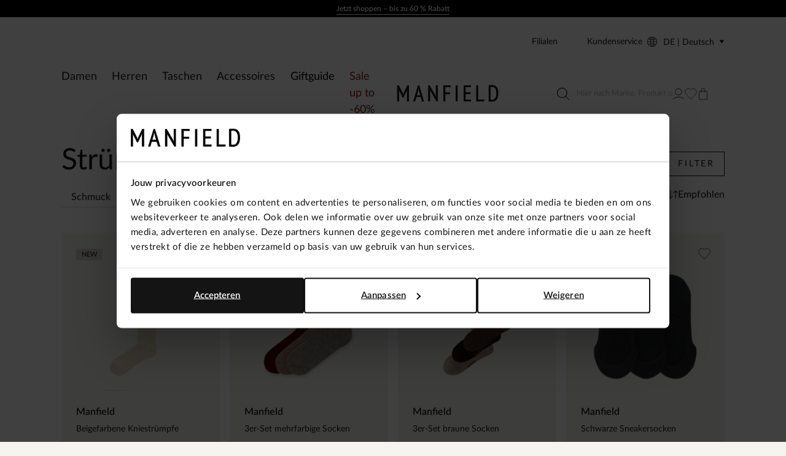

--- FILE ---
content_type: text/html; charset=utf-8
request_url: https://www.manfieldschuhe.de/accessoires/strumpfe/
body_size: 104900
content:
<!doctype html>
<html data-n-head-ssr class="" data-n-head="%7B%22class%22:%7B%22ssr%22:%22%22%7D%7D">
  <head >
    <meta data-n-head="ssr" charset="utf-8"><meta data-n-head="ssr" name="viewport" content="width=device-width, initial-scale=1"><meta data-n-head="ssr" name="format-detection" content="telephone=no"><meta data-n-head="ssr" name="msapplication-TileColor" content="#000000"><meta data-n-head="ssr" name="theme-color" content="#000000"><meta data-n-head="ssr" data-hid="description" name="description" content="Socken sind unbewusst immer auch ein Styling-Element. Ob halbe Socken oder lange Strümpfen, bei Manfield finden Sie garantiert das Richtige | Schneller Versand &amp; Gratis-Rückgabe."><meta data-n-head="ssr" data-hid="robots" name="robots" content="index,follow"><title>Socken online kaufen | MANFIELD | Manfield</title><base href="/"><link data-n-head="ssr" rel="apple-touch-icon" sizes="180x180" href="/apple-touch-icon.png"><link data-n-head="ssr" rel="icon" type="image/png" sizes="32x32" href="/favicon-32x32.png"><link data-n-head="ssr" rel="icon" type="image/png" sizes="16x16" href="/favicon-16x16.png"><link data-n-head="ssr" rel="manifest" href="/site.webmanifest"><link data-n-head="ssr" rel="mask-icon" type="image/x-icon" href="/safari-pinned-tab.svg" color="#000000"><link data-n-head="ssr" rel="preconnect" href="https://man.xcdn.nl/"><link data-n-head="ssr" rel="canonical" href="https://www.manfieldschuhe.de/accessoires/strumpfe/"><script data-n-head="ssr" data-hid="gtm-script">if(!window._gtm_init){window._gtm_init=1;(function(w,n,d,m,e,p){w[d]=(w[d]==1||n[d]=='yes'||n[d]==1||n[m]==1||(w[e]&&w[e][p]&&w[e][p]()))?1:0})(window,navigator,'doNotTrack','msDoNotTrack','external','msTrackingProtectionEnabled');(function(w,d,s,l,x,y){w[x]={};w._gtm_inject=function(i){if(w.doNotTrack||w[x][i])return;w[x][i]=1;w[l]=w[l]||[];w[l].push({'gtm.start':new Date().getTime(),event:'gtm.js'});var f=d.getElementsByTagName(s)[0],j=d.createElement(s);j.async=true;j.src='https://sst.manfieldschuhe.de/gtm.js?id='+i;f.parentNode.insertBefore(j,f);}})(window,document,'script','dataLayer','_gtm_ids','_gtm_inject')}</script><script data-n-head="ssr" type="application/ld+json">{"@context":"https://schema.org","@type":"Organization","address":{"@type":"PostalAddress"},"url":"https://www.manfieldschuhe.de","contactPoint":[{"@type":"ContactPoint","contactType":"customer service"}],"sameAs":[]}</script><script data-n-head="ssr" type="application/ld+json">{"@context":"https://schema.org","@type":"BreadcrumbList","itemListElement":[{"@type":"ListItem","position":1,"name":"Startseite","item":"https://www.manfieldschuhe.de"},{"@type":"ListItem","position":2,"name":"Accessoires","item":"https://www.manfieldschuhe.de/accessoires/"}]}</script><link rel="modulepreload" href="/_nuxt/66a5764.modern.js" as="script"><link rel="modulepreload" href="/_nuxt/7814e53.modern.js" as="script"><link rel="modulepreload" href="/_nuxt/62bca25.modern.js" as="script"><link rel="modulepreload" href="/_nuxt/718d08f.modern.js" as="script"><link rel="modulepreload" href="/_nuxt/d9e31ad.modern.js" as="script"><link rel="modulepreload" href="/_nuxt/581d543.modern.js" as="script"><link rel="modulepreload" href="/_nuxt/d9f4175.modern.js" as="script"><link rel="modulepreload" href="/_nuxt/a361573.modern.js" as="script"><link rel="modulepreload" href="/_nuxt/ef87a7b.modern.js" as="script"><link rel="modulepreload" href="/_nuxt/6159319.modern.js" as="script"><link rel="modulepreload" href="/_nuxt/41b615d.modern.js" as="script"><style data-vue-ssr-id="7064179c:0 e559fb56:0 fc5018c6:0 b8d2539e:0 78e52871:0 673eed19:0 4590cc72:0 3a9d9e7a:0 6cba965e:0 51d6e07e:0 18250bca:0 f0675fd2:0 f61f8f4a:0 3eded9ae:0 a21ad7be:0 6a8547f2:0 2720e68e:0 7a7cc0fa:0 0c9dee6e:0 8291b4ca:0 e101fbce:0 19aea49c:0 6323317b:0 0a1e3531:0 ce87cda2:0 1b95336f:0 a7f3d662:0 eeb37d8a:0 b105c11e:0 0064df22:0 383ad622:0 01faf56f:0 76d1d88f:0 1e533fa2:0 12b87748:0 e6882ea2:0 cc1e5722:0 2633876b:0 64b2a139:0 0474e04a:0 2656df0a:0 6df0d063:0 676e2d3d:0 25a0f90a:0 b18f058e:0 e112753a:0">.hooper-slide{flex-shrink:0;height:100%;list-style:none;margin:0;padding:0}.hooper-progress{background-color:#efefef;height:4px;left:0;position:absolute;right:0;top:0}.hooper-progress-inner{background-color:#4285f4;height:100%;transition:.3s}.hooper-pagination{bottom:0;display:flex;padding:5px 10px;position:absolute;right:50%;transform:translateX(50%)}.hooper-indicators{display:flex;list-style:none;margin:0;padding:0}.hooper-indicator.is-active,.hooper-indicator:hover{background-color:#4285f4}.hooper-indicator{background-color:#fff;border:none;border-radius:4px;cursor:pointer;height:4px;margin:0 2px;padding:0;width:12px}.hooper-pagination.is-vertical{bottom:auto;right:0;top:50%;transform:translateY(-50%)}.hooper-pagination.is-vertical .hooper-indicators{flex-direction:column}.hooper-pagination.is-vertical .hooper-indicator{width:6px}.hooper-next,.hooper-prev{background-color:initial;border:none;cursor:pointer;padding:1em;position:absolute;top:50%;transform:translateY(-50%)}.hooper-next.is-disabled,.hooper-prev.is-disabled{cursor:not-allowed;opacity:.3}.hooper-next{right:0}.hooper-prev{left:0}.hooper-navigation.is-vertical .hooper-next{bottom:0;top:auto;transform:none}.hooper-navigation.is-vertical .hooper-prev{bottom:auto;left:auto;right:0;top:0;transform:none}.hooper-navigation.is-rtl .hooper-prev{left:auto;right:0}.hooper-navigation.is-rtl .hooper-next{left:0;right:auto}.hooper{height:200px;position:relative;width:100%}.hooper,.hooper *{box-sizing:border-box}.hooper-list{height:100%;overflow:hidden;width:100%}.hooper-track{box-sizing:border-box;display:flex;height:100%;margin:0;padding:0;width:100%}.hooper.is-vertical .hooper-track{flex-direction:column;height:200px}.hooper.is-rtl{direction:rtl}.hooper-sr-only{clip:rect(0,0,0,0);border:0;height:1px;margin:-1px;overflow:hidden;padding:0;position:absolute;width:1px}
.hooper{height:auto;margin:0;min-height:30rem}.hooper-slide{padding-left:2rem;padding-right:2rem}.hooper-navigation{display:flex;gap:.8rem;grid-area:navigation;justify-self:flex-end;margin-bottom:2.4rem;margin-left:auto;margin-top:auto}.hooper-navigation .hooper-next,.hooper-navigation .hooper-prev{align-items:center;background:var(--color-background-primary);border-radius:100%;display:flex;height:4rem;justify-content:center;position:static;transform:none;transition:background .2s ease-in-out;width:4rem}.hooper-navigation .hooper-next .icon,.hooper-navigation .hooper-prev .icon{fill:none;height:1.8rem;transition:transform .2s ease-in-out;width:2rem}.hooper-navigation .hooper-next.is-disabled,.hooper-navigation .hooper-prev.is-disabled{display:flex;opacity:.25}.hooper-navigation .hooper-next:not(.is-disabled):hover,.hooper-navigation .hooper-prev:not(.is-disabled):hover{background:var(--neutrals-gold-100)!important}.hooper-navigation .hooper-next:not(.is-disabled):active,.hooper-navigation .hooper-prev:not(.is-disabled):active{background-color:var(--primary-300)!important}.hooper-navigation .hooper-next svg,.hooper-navigation .hooper-prev svg{display:block;height:100%;width:100%}.hooper-navigation .hooper-prev{transform:rotate(180deg)}.hooper-indicators .hooper-indicator{background:var(--color-background-default);border:1px solid var(--color-border-outline);border-radius:50%;height:1.4rem;margin-left:.5rem;margin-right:.5rem;width:1.4rem}.hooper-indicators .hooper-indicator.is-active{background:var(--color-cta);border-color:var(--color-cta)}.hooper-progress{margin-left:2rem;margin-right:2rem}.hooper-progress .hooper-progress-inner{background:var(--color-cta)}
.formulate-form{align-items:flex-start;column-gap:2rem;display:flex;flex-wrap:wrap}.formulate-form>*{flex:0 1 auto;width:100%}.formulate-form [type=checkbox],.formulate-form [type=radio]{display:block}.formulate-fieldset{column-gap:2rem;display:flex;flex-wrap:wrap}.formulate-fieldset>*{flex:0 1 auto;width:100%}.formulate-outline{background-color:#fff;margin-bottom:1rem;padding:1.6rem}.formulate-outline:has(:checked){border-color:var(--color-border-outline)}.formulate-outline [data-type].formulate-input:last-child{margin-bottom:0}[data-type=checkbox].formulate-input,[data-type=color].formulate-input,[data-type=date].formulate-input,[data-type=datetime-local].formulate-input,[data-type=email].formulate-input,[data-type=file].formulate-input,[data-type=month].formulate-input,[data-type=number].formulate-input,[data-type=password].formulate-input,[data-type=radio].formulate-input,[data-type=range].formulate-input,[data-type=recaptcha].formulate-input,[data-type=search].formulate-input,[data-type=select].formulate-input,[data-type=slider].formulate-input,[data-type=tel].formulate-input,[data-type=text].formulate-input,[data-type=textarea].formulate-input,[data-type=time].formulate-input,[data-type=url].formulate-input,[data-type=week].formulate-input{margin-bottom:2.4rem}[data-type=checkbox].formulate-input--1-2,[data-type=color].formulate-input--1-2,[data-type=date].formulate-input--1-2,[data-type=datetime-local].formulate-input--1-2,[data-type=email].formulate-input--1-2,[data-type=file].formulate-input--1-2,[data-type=month].formulate-input--1-2,[data-type=number].formulate-input--1-2,[data-type=password].formulate-input--1-2,[data-type=radio].formulate-input--1-2,[data-type=range].formulate-input--1-2,[data-type=recaptcha].formulate-input--1-2,[data-type=search].formulate-input--1-2,[data-type=select].formulate-input--1-2,[data-type=slider].formulate-input--1-2,[data-type=tel].formulate-input--1-2,[data-type=text].formulate-input--1-2,[data-type=textarea].formulate-input--1-2,[data-type=time].formulate-input--1-2,[data-type=url].formulate-input--1-2,[data-type=week].formulate-input--1-2{flex:0 1 auto;width:calc(50% - 1rem)}[data-type=checkbox].formulate-input--1-3,[data-type=color].formulate-input--1-3,[data-type=date].formulate-input--1-3,[data-type=datetime-local].formulate-input--1-3,[data-type=email].formulate-input--1-3,[data-type=file].formulate-input--1-3,[data-type=month].formulate-input--1-3,[data-type=number].formulate-input--1-3,[data-type=password].formulate-input--1-3,[data-type=radio].formulate-input--1-3,[data-type=range].formulate-input--1-3,[data-type=recaptcha].formulate-input--1-3,[data-type=search].formulate-input--1-3,[data-type=select].formulate-input--1-3,[data-type=slider].formulate-input--1-3,[data-type=tel].formulate-input--1-3,[data-type=text].formulate-input--1-3,[data-type=textarea].formulate-input--1-3,[data-type=time].formulate-input--1-3,[data-type=url].formulate-input--1-3,[data-type=week].formulate-input--1-3{flex:0 1 auto;width:calc(33.33% - 1rem)}[data-type=checkbox].formulate-input--2-3,[data-type=color].formulate-input--2-3,[data-type=date].formulate-input--2-3,[data-type=datetime-local].formulate-input--2-3,[data-type=email].formulate-input--2-3,[data-type=file].formulate-input--2-3,[data-type=month].formulate-input--2-3,[data-type=number].formulate-input--2-3,[data-type=password].formulate-input--2-3,[data-type=radio].formulate-input--2-3,[data-type=range].formulate-input--2-3,[data-type=recaptcha].formulate-input--2-3,[data-type=search].formulate-input--2-3,[data-type=select].formulate-input--2-3,[data-type=slider].formulate-input--2-3,[data-type=tel].formulate-input--2-3,[data-type=text].formulate-input--2-3,[data-type=textarea].formulate-input--2-3,[data-type=time].formulate-input--2-3,[data-type=url].formulate-input--2-3,[data-type=week].formulate-input--2-3{flex:0 1 auto;width:calc(66.67% - 1rem)}@media(min-width:64em){[data-type=checkbox].formulate-input--1-4,[data-type=color].formulate-input--1-4,[data-type=date].formulate-input--1-4,[data-type=datetime-local].formulate-input--1-4,[data-type=email].formulate-input--1-4,[data-type=file].formulate-input--1-4,[data-type=month].formulate-input--1-4,[data-type=number].formulate-input--1-4,[data-type=password].formulate-input--1-4,[data-type=radio].formulate-input--1-4,[data-type=range].formulate-input--1-4,[data-type=recaptcha].formulate-input--1-4,[data-type=search].formulate-input--1-4,[data-type=select].formulate-input--1-4,[data-type=slider].formulate-input--1-4,[data-type=tel].formulate-input--1-4,[data-type=text].formulate-input--1-4,[data-type=textarea].formulate-input--1-4,[data-type=time].formulate-input--1-4,[data-type=url].formulate-input--1-4,[data-type=week].formulate-input--1-4{flex:0 1 auto;width:calc(25% - 1rem)}[data-type=checkbox].formulate-input--3-4,[data-type=color].formulate-input--3-4,[data-type=date].formulate-input--3-4,[data-type=datetime-local].formulate-input--3-4,[data-type=email].formulate-input--3-4,[data-type=file].formulate-input--3-4,[data-type=month].formulate-input--3-4,[data-type=number].formulate-input--3-4,[data-type=password].formulate-input--3-4,[data-type=radio].formulate-input--3-4,[data-type=range].formulate-input--3-4,[data-type=recaptcha].formulate-input--3-4,[data-type=search].formulate-input--3-4,[data-type=select].formulate-input--3-4,[data-type=slider].formulate-input--3-4,[data-type=tel].formulate-input--3-4,[data-type=text].formulate-input--3-4,[data-type=textarea].formulate-input--3-4,[data-type=time].formulate-input--3-4,[data-type=url].formulate-input--3-4,[data-type=week].formulate-input--3-4{flex:0 1 auto;width:calc(75% - 1rem)}}[data-classification=box]>.formulate-input-wrapper{align-items:flex-start;display:flex}[data-classification=box] .formulate-input-label--after{margin-left:1rem}[data-classification=group] [data-classification=box]{margin-bottom:.4rem;margin-top:.4rem}[data-classification=group].formulate-inline .formulate-input-element{align-items:flex-start;display:flex;flex-wrap:wrap;row-gap:2rem}[data-classification=group].formulate-inline .formulate-input{margin-bottom:0;margin-right:2rem}.formulate-input-label--before{align-items:baseline;display:flex;font-size:1.4rem;font-weight:600;justify-content:space-between;margin-bottom:.4rem}.formulate-input[data-type=checkbox] .formulate-input-element-decorator,.formulate-input[data-type=radio] .formulate-input-element-decorator{display:none}.formulate-input[data-type=checkbox] .formulate-input-label--after,.formulate-input[data-type=radio] .formulate-input-label--after{align-items:center;display:inline-flex;flex-wrap:wrap;font-weight:400;line-height:var(--box-size);max-width:calc(100% - 2.5rem)}.formulate-input[data-has-value=true]:not([data-has-errors]) [data-type=email] input,.formulate-input[data-has-value=true]:not([data-has-errors]) [data-type=email] textarea,.formulate-input[data-has-value=true]:not([data-has-errors]) [data-type=number] input,.formulate-input[data-has-value=true]:not([data-has-errors]) [data-type=number] textarea,.formulate-input[data-has-value=true]:not([data-has-errors]) [data-type=password] input,.formulate-input[data-has-value=true]:not([data-has-errors]) [data-type=password] textarea,.formulate-input[data-has-value=true]:not([data-has-errors]) [data-type=tel] input,.formulate-input[data-has-value=true]:not([data-has-errors]) [data-type=tel] textarea,.formulate-input[data-has-value=true]:not([data-has-errors]) [data-type=text] input,.formulate-input[data-has-value=true]:not([data-has-errors]) [data-type=text] textarea,.formulate-input[data-has-value=true]:not([data-has-errors]) [data-type=textarea] input,.formulate-input[data-has-value=true]:not([data-has-errors]) [data-type=textarea] textarea,.formulate-input[data-has-value=true]:not([data-has-errors]) [data-type=url] input,.formulate-input[data-has-value=true]:not([data-has-errors]) [data-type=url] textarea{background:url(/_nuxt/img/valid.1ab22ba.svg) no-repeat right 1.2rem center/1.6rem 1.6rem;background-color:var(--color-background-default);border-color:var(--color-signals-success)}.formulate-input[data-has-value=true]:not([data-has-errors]) [data-type=password] input{background:none!important}.formulate-input[data-is-showing-errors=true] input,.formulate-input[data-is-showing-errors=true] textarea{background:url(/_nuxt/img/error.f5e9d86.svg) no-repeat right 1.2rem center/1.6rem 1.6rem;border-color:var(--color-signals-error)}.formulate-input-element{position:relative}.formulate-input-help{color:var(--palette-greys-dark);display:block;font-size:1.2rem;line-height:1.8rem}.formulate-input-help--after{margin-top:1.1rem}.formulate-input-errors{color:var(--color-signals-error);font-size:1.2rem;line-height:1.6rem}.formulate-input-error{margin-top:.4rem}.formulate-password-toggle{align-items:center;display:flex;font-size:1.1rem;position:absolute;right:1.5rem;-webkit-text-decoration:none;text-decoration:none;top:1.3rem}.formulate-password-toggle__label{display:none;margin-left:1rem}.formulate-password-toggle__icon{height:1.7rem;position:relative;top:-.3rem;width:2.1rem}.formulate-buttons{align-items:center;display:flex;flex-direction:column;gap:1.6rem;justify-content:space-between;margin-bottom:2rem}.formulate-buttons .button--cta,.formulate-buttons .button--shop-flow{order:-1}@media(min-width:64em){.formulate-buttons{flex-direction:row}.formulate-buttons .button--cta,.formulate-buttons .button--shop-flow{margin-left:auto;order:1}}
.vue-modal-bottom,.vue-modal-bottomLeft,.vue-modal-bottomRight,.vue-modal-left,.vue-modal-right,.vue-modal-top,.vue-modal-topLeft,.vue-modal-topRight{background:#0000;display:block;overflow:hidden;position:absolute;z-index:9999999}.vue-modal-bottomLeft,.vue-modal-bottomRight,.vue-modal-topLeft,.vue-modal-topRight{height:12px;width:12px}.vue-modal-top{cursor:n-resize;height:12px;right:12;top:0;width:100%}.vue-modal-bottom{bottom:0;cursor:s-resize;height:12px;left:0;width:100%}.vue-modal-left{cursor:w-resize;height:100%;left:0;top:0;width:12px}.vue-modal-right{cursor:e-resize;height:100%;right:0;top:0;width:12px}.vue-modal-topRight{background:#0000;cursor:ne-resize;right:0;top:0}.vue-modal-topLeft{cursor:nw-resize;left:0;top:0}.vue-modal-bottomLeft{bottom:0;cursor:sw-resize;left:0}.vue-modal-bottomRight{bottom:0;cursor:se-resize;right:0}#vue-modal-triangle:after{background:#0000;border-bottom:10px solid #ddd;border-left:10px solid #0000;content:"";display:block;height:0;left:0;position:absolute;top:0;width:0}#vue-modal-triangle.clicked:after{border-bottom:10px solid #369be9}.vm--block-scroll{overflow:hidden;width:100vw}.vm--container{z-index:999}.vm--container,.vm--overlay{box-sizing:border-box;height:100vh;left:0;position:fixed;top:0;width:100%}.vm--overlay{background:#0003;opacity:1}.vm--container.scrollable{-webkit-overflow-scrolling:touch;height:100%;min-height:100vh;overflow-y:auto}.vm--modal{background-color:#fff;border-radius:3px;box-shadow:0 20px 60px -2px #1b213a66;box-sizing:border-box;overflow:hidden;position:relative}.vm--container.scrollable .vm--modal{margin-bottom:2px}.vm--top-right-slot{display:block;position:absolute;right:0;top:0}.vm-transition--overlay-enter-active,.vm-transition--overlay-leave-active{transition:all 50ms}.vm-transition--overlay-enter,.vm-transition--overlay-leave-active{opacity:0}.vm-transition--modal-enter-active,.vm-transition--modal-leave-active{transition:all .4s}.vm-transition--modal-enter,.vm-transition--modal-leave-active{opacity:0;transform:translateY(-20px)}.vm-transition--default-enter-active,.vm-transition--default-leave-active{transition:all 2ms}.vm-transition--default-enter,.vm-transition--default-leave-active{opacity:0}.vue-dialog{font-size:14px}.vue-dialog div{box-sizing:border-box}.vue-dialog-content{flex:1 0 auto;padding:14px;width:100%}.vue-dialog-content-title{font-weight:600;padding-bottom:14px}.vue-dialog-buttons{border-top:1px solid #eee;display:flex;flex:0 1 auto;width:100%}.vue-dialog-buttons-none{padding-bottom:14px;width:100%}.vue-dialog-button{background:#0000;border:0;box-sizing:border-box;color:inherit;cursor:pointer;font-size:inherit;height:40px;line-height:40px;font:inherit;margin:0;outline:none;padding:0}.vue-dialog-button:hover{background:#f9f9f9}.vue-dialog-button:active{background:#f3f3f3}.vue-dialog-button:not(:first-of-type){border-left:1px solid #eee}
.vue-modal-bottom,.vue-modal-bottomLeft,.vue-modal-bottomRight,.vue-modal-left,.vue-modal-right,.vue-modal-top,.vue-modal-topLeft,.vue-modal-topRight{background:#0000;display:block;overflow:hidden;position:absolute;z-index:9999999}.vue-modal-bottomLeft,.vue-modal-bottomRight,.vue-modal-topLeft,.vue-modal-topRight{height:12px;width:12px}.vue-modal-top{cursor:n-resize;height:12px;right:12;top:0;width:100%}.vue-modal-bottom{bottom:0;cursor:s-resize;height:12px;left:0;width:100%}.vue-modal-left{cursor:w-resize;height:100%;left:0;top:0;width:12px}.vue-modal-right{cursor:e-resize;height:100%;right:0;top:0;width:12px}.vue-modal-topRight{background:#0000;cursor:ne-resize;right:0;top:0}.vue-modal-topLeft{cursor:nw-resize;left:0;top:0}.vue-modal-bottomLeft{bottom:0;cursor:sw-resize;left:0}.vue-modal-bottomRight{bottom:0;cursor:se-resize;right:0}#vue-modal-triangle:after{background:#0000;border-bottom:10px solid #ddd;border-left:10px solid #0000;content:"";display:block;height:0;left:0;position:absolute;top:0;width:0}#vue-modal-triangle.clicked:after{border-bottom:10px solid #369be9}.vm--block-scroll{overflow:hidden;width:100vw}.vm--container{z-index:999}.vm--container,.vm--overlay{box-sizing:border-box;height:100vh;left:0;position:fixed;width:100%}.vm--overlay{background:#0003;opacity:1;top:0}.vm--container.scrollable{-webkit-overflow-scrolling:touch;height:100%;min-height:100vh;overflow-y:auto}.vm--modal{background-color:#fff;border-radius:3px;box-shadow:0 20px 60px -2px #1b213a66;box-sizing:border-box;overflow:hidden;position:relative}.vm--container.scrollable .vm--modal{margin-bottom:2px}.vm--top-right-slot{display:block;position:absolute;right:0;top:0}.vm-transition--overlay-enter-active,.vm-transition--overlay-leave-active{transition:all 50ms}.vm-transition--overlay-enter,.vm-transition--overlay-leave-active{opacity:0}.vm-transition--modal-enter-active,.vm-transition--modal-leave-active{transition:all .4s}.vm-transition--modal-enter,.vm-transition--modal-leave-active{opacity:0;transform:translateY(-20px)}.vm-transition--default-enter-active,.vm-transition--default-leave-active{transition:all 2ms}.vm-transition--default-enter,.vm-transition--default-leave-active{opacity:0}.vue-dialog{font-size:14px}.vue-dialog div{box-sizing:border-box}.vue-dialog-content{flex:1 0 auto;padding:14px;width:100%}.vue-dialog-content-title{font-weight:600;padding-bottom:14px}.vue-dialog-buttons{border-top:1px solid #eee;display:flex;flex:0 1 auto;width:100%}.vue-dialog-buttons-none{padding-bottom:14px;width:100%}.vue-dialog-button{background:#0000;border:0;box-sizing:border-box;color:inherit;cursor:pointer;font-size:inherit;height:40px;line-height:40px;font:inherit;margin:0;outline:none;padding:0}.vue-dialog-button:hover{background:#f9f9f9}.vue-dialog-button:active{background:#f3f3f3}.vue-dialog-button:not(:first-of-type){border-left:1px solid #eee}.vm--container{bottom:0;height:auto;overflow:hidden!important;top:0;z-index:9999999}.vm--container.scrollable{bottom:0;height:auto;min-height:auto;top:0}.vm--modal{box-shadow:none;display:flex;flex-direction:column;padding:0;position:absolute}.vm--overlay{background:#30303026}.add-to-cart__modal .modal__content{padding:3.2rem 1.6rem!important}@media(min-width:80em){.add-to-cart__modal .modal__content{padding:6.3rem 5.1rem 6.4rem 7.5rem!important}}.modal{display:contents}.modal .modal__header{align-items:center;background:var(--color-modal-background);color:var(--color-modal-color);display:flex;flex:0 0 auto;flex-wrap:wrap;padding:3.2rem 2.4rem 2.4rem}.modal .modal__heading{color:inherit;margin-bottom:0;width:calc(100% - 1.6rem)}.modal .modal__close{align-items:center;color:inherit;display:flex;flex:0 0 auto;height:1.6rem;justify-content:center;width:1.6rem}.modal .modal__close .icon{display:block;height:100%;width:100%}.modal .modal__close span{display:none}.modal .modal__content{flex:1 1 auto;height:100%;overflow:auto;padding:.8rem 2.4rem calc(env(safe-area-inset-bottom) + 3.2rem)}.modal .modal__content .formulate-buttons{margin:0}@media(min-width:80em){.modal .modal__header{padding:5.6rem 5.6rem 1.6rem}.modal .modal__heading{font-size:var(--text-xl);font-weight:600;padding:0;width:calc(100% - 1.6rem)}.modal .modal__content{padding:0 5.6rem 5.6rem}.modal .modal__buttons{display:flex;gap:var(--box-size,2rem)}.modal .modal__cta,.modal .modal__shopflow{order:1}}.vm--container:not(.v--modal-slide-in,.v--modal-slide-up) .vm--modal{border-radius:0;max-height:calc(100vh - 4rem);max-width:calc(100% - 2rem)}@media(max-width:47.99em){.vm--container:not(.v--modal-slide-in,.v--modal-slide-up) .vm--modal{margin:auto;padding:var(--modal-padding,1.5rem);right:0}}.vm--container.v--modal-slide-in .vm--modal{border-left:0;border-radius:0;height:100%!important;left:auto!important;margin:0 0 0 auto;max-width:var(--modal-max-width,42rem)!important;right:0;top:0!important;width:calc(100% - 2rem)!important}.vm--container.v--modal-slide-in .vm-transition--modal-enter-active,.vm--container.v--modal-slide-in .vm-transition--modal-leave-active{transition:transform .2s}.vm--container.v--modal-slide-in .vm-transition--modal-enter,.vm--container.v--modal-slide-in .vm-transition--modal-leave-active{transform:translateX(100%)}.vm--container.v--modal-slide-up .vm--modal{border-radius:0;border-top:0;bottom:0!important;left:0!important;margin:auto 0 0;max-height:calc(100vh - 12rem);max-width:none!important;top:auto!important;width:100vw!important}.vm--container.v--modal-slide-up .vm-transition--modal-enter-active,.vm--container.v--modal-slide-up .vm-transition--modal-leave-active{transition:transform .2s}.vm--container.v--modal-slide-up .vm-transition--modal-enter,.vm--container.v--modal-slide-up .vm-transition--modal-leave-active{transform:translateY(100%)}.vm--block-scroll .tpl-cart .header--hidden{transform:none}
:root{--palette-default-black:#181818;--palette-default-white:#fff;--palette-default-secundair:#f6e27f;--palette-default-primary:#f5f4f0;--palette-greys-1:#dddcd8;--palette-greys-2:#303030;--palette-greys-3:#606060;--palette-greys-4:#787878;--palette-gold-1:#f5f4f0;--palette-gold-2:#d9d3c7;--palette-gold-3:#c7bfb0;--palette-signal-succes-light:#c8ecc8;--palette-signal-succes-medium:#92da90;--palette-signal-succes-dark:#0d730c;--palette-signal-warning-light:#fae3bf;--palette-signal-warning-medium:#f6c780;--palette-signal-warning-dark:#ed8e00;--palette-signal-error-light:#f7c9c9;--palette-signal-error-medium:#ef9393;--palette-signal-error-dark:#df2727;--palette-signal-info-light:#fbf6c7;--palette-signal-info-medium:#f8ed8f;--palette-signal-info-dark:#f0db1f;--primary-50:#181818;--primary-100:#9d9687;--primary-200:#dddcd8;--primary-300:#fff;--secondary-50:#f6e27f;--secondary-100:#9a0125;--neutrals-gold-50:#f5f4f0;--neutrals-gold-100:#d9d3c7;--neutrals-gold-200:#c7bfb0;--neutrals-gray-50:#dddcd8;--neutrals-gray-100:#303030;--signals-success-50:#c8ecc8;--signals-success-100:#92da90;--signals-success-200:#25b522;--signals-warning-50:#fae3bf;--signals-warning-100:#f6c780;--signals-warning-200:#ed8e00;--signals-error-50:#f6eceb;--signals-error-100:#ef9393;--signals-error-200:#df2727;--signals-info-50:#fbf6c7;--signals-info-100:#f8ed8f;--signals-info-200:#f0db1f;--border-border-tertiary:#c7bfb0;--background-light:#fff;--text-default-black:#000;--color-copy-default:var(--palette-default-black);--color-copy-reverse:var(--palette-default-white);--color-copy-heading:var(--palette-default-black);--color-copy-link:var(--palette-default-black);--color-copy-active:var(--palette-default-black);--color-copy-disabled:var(--palette-greys-3);--color-copy-highlight:var(--palette-signal-error-dark);--color-background-default:var(--palette-default-white);--color-background-reverse:var(--palette-default-black);--color-background-disabled:var(--palette-default-white);--color-background-primary:var(--palette-default-primary);--color-border-outline:var(--palette-default-black);--color-border-outline-disabled:var(--palette-greys-4);--color-input-label:var(--palette-default-black);--color-input-background:var(--palette-default-white);--color-input-color:var(--palette-default-black);--color-input-border:var(--palette-default-black);--color-input-hover:var(--palette-default-black);--color-input-placeholder:var(--palette-greys-3);--color-input-checked:var(--color-signals-success);--color-table-thead:var(--palette-greys-1);--color-table-zebra:var(--palette-greys-1);--color-table-border:var(--palette-greys-1);--color-modal-background:var(--palette-default-white);--color-modal-color:var(--palette-default-black);--color-signals-info:var(--palette-signal-info-dark);--color-signals-success:var(--palette-signal-succes-dark);--color-signals-warn:var(--palette-signal-warning-dark);--color-signals-error:var(--palette-signal-error-dark);--color-sale-label:#fff;--color-sale-background:var(--secondary-100)}@font-face{font-display:swap;font-family:Lato;font-style:normal;font-weight:400;src:url(/_nuxt/fonts/Lato-400.75614cf.woff2) format("woff2")}@font-face{font-display:swap;font-family:Lato;font-style:normal;font-weight:500;src:url(/_nuxt/fonts/Lato-500.a071abb.woff2) format("woff2")}@font-face{font-display:swap;font-family:Lato;font-style:normal;font-weight:600;src:url(/_nuxt/fonts/Lato-600.a606954.woff2) format("woff2")}@font-face{font-display:swap;font-family:Didot;font-style:normal;font-weight:400;src:url(/_nuxt/fonts/Didot-400.ffc7ba4.woff2) format("woff2")}:root{--default-font-size:1.6rem;--default-line-height:1.5;--default-border-radius:0.5rem;--heading-line-height:1.1;--default-space:2.4rem;--button-padding:1.5rem;--button-height:5rem;--input-height:4rem;--input-border-radius:0;--input-padding:1.6rem;--message-font-size:1.6rem;--message-padding:1rem 2rem;--modal-max-width:62.8rem;--modal-padding:3rem;--table-padding:0.4rem 0;--box-size:1.6rem;--max-width:170rem;--z-index-modal:90;--z-index-panel:50;--z-index-backdrop:49;--z-index-header:20;--z-index-footer:10;--z-index-main:auto}*,:after,:before{box-sizing:inherit;margin:0}@media(prefers-reduced-motion:reduce){*,:after,:before{animation-duration:1ms!important;transition-duration:1ms!important}}html{-moz-osx-font-smoothing:grayscale;-webkit-font-smoothing:antialiased;-webkit-tap-highlight-color:rgba(0,0,0,0);-webkit-text-size-adjust:100%;text-size-adjust:100%;background:var(--neutrals-gold-50,#fff);box-sizing:border-box;color:var(--color-copy-default,#000);font-family:Lato,sans-serif;font-size:62.5%;font-weight:400;height:100%;line-height:var(--default-line-height,1.67);text-rendering:auto;width:100vw}body{display:flex;flex-direction:column;font-size:var(--default-font-size,1.4rem);margin:0;min-height:-webkit-fill-available;min-height:fill-available;min-width:32rem;overflow-x:hidden;padding:0;width:100%}.scrolling-disabled body{left:0;min-height:0;overflow:hidden;position:fixed;top:0;width:100vw}.paragraph,address,p{margin:0 0 var(--default-space,2.5rem) 0}.link,a,button{background:#0000;border:0;color:var(--color-copy-link,inherit);cursor:pointer;font:inherit;letter-spacing:inherit;padding:0;text-align:inherit;-webkit-text-decoration:underline;text-decoration:underline;text-underline-offset:2px}.link>*,a>*,button>*{pointer-events:none}.link{align-items:center;display:inline-flex;font-weight:600;gap:.6rem;text-underline-offset:.6rem}.link:focus,.link:hover,a:focus,a:focus .link,a:hover,a:hover .link,button:focus,button:focus .link,button:hover,button:hover .link{-webkit-text-decoration:none;text-decoration:none}b,strong{color:var(--color-copy-dark);font-weight:600}img{display:block;overflow:hidden;position:relative}img:not([src]):after{background:var(--color-background-disabled,red) url(/_nuxt/img/no-image.c85a4e1.svg) no-repeat center/3.2rem;content:"";display:block;height:100%;left:0;position:absolute;top:0;width:100%}blockquote,cite,q{quotes:"“" "”" "‘" "’"}blockquote:before,cite:before,q:before{content:open-quote}blockquote:after,cite:after,q:after{content:close-quote}small{font-size:70%}address{font-style:normal}figure,pre{margin:0 0 var(--default-space,2.5rem) 0}pre{max-width:100%;overflow:scroll;text-align:left}hr{background:currentcolor;border:0;height:1px;margin:var(--default-space,2.5rem) 0}ins{color:var(--color-copy-highlight);font-weight:600}del,ins{-webkit-text-decoration:none;text-decoration:none}del{color:var(--color-copy-light);position:relative}del:after{background:currentcolor;bottom:0;content:"";height:.1rem;left:-.2rem;margin:auto;position:absolute;right:-.2rem;top:0}iframe{border:0;margin:0 0 var(--default-space,2.5rem) 0;overflow-x:auto;overflow-y:hidden;width:100%}iframe#launcher{z-index:10!important}details,details>*{box-sizing:border-box}summary{cursor:pointer;outline:0}.text--intro{font-weight:600}:root{--heading-2xl:64px;--heading-xl:48px;--heading-lg:32px;--heading-md:24px;--heading-sm:20px;--didot-heading-2xl:64px;--didot-heading-xl:48px;--didot-heading-lg:40px;--didot-heading-md:32px;--didot-heading-sm:24px;--didot-heading-xs:20px;--text-xl:20px;--text-lg:18px;--text-md:16px;--text-sm:14px;--text-xs:12px}@media(min-width:64em){:root{--heading-2xl:80px;--heading-xl:64px;--heading-lg:48px;--heading-md:32px;--heading-sm:24px;--didot-heading-2xl:80px;--didot-heading-xl:72px;--didot-heading-lg:64px;--didot-heading-md:48px;--didot-heading-sm:24px;--didot-heading-xs:20px}}.heading,[class*=heading--],h1,h2,h3,h4,h5,h6{color:var(--color-copy-heading,inherit);display:block;font-weight:400;margin-bottom:var(--default-space,2.5rem);-webkit-text-decoration:none;text-decoration:none}b .heading,b [class*=heading--],b h1,b h2,b h3,b h4,b h5,b h6,strong .heading,strong [class*=heading--],strong h1,strong h2,strong h3,strong h4,strong h5,strong h6{font-weight:600}.heading--1,h1{font-size:6.4rem;line-height:6.4rem}.heading--2,h2{font-size:4.8rem;line-height:4.8rem}.heading--3,h3{font-size:3.2rem;line-height:3.2rem;margin-bottom:1.6rem}.heading--4,h4{font-size:2.4rem;line-height:2.4rem;margin-bottom:1.6rem}.heading--5,h5{font-size:2rem;line-height:2.2rem;margin-bottom:.8rem}.heading--6,h6{font-size:1.6rem;line-height:2rem;margin-bottom:.8rem}@media(min-width:80em){.heading--1,h1{font-size:8rem;line-height:8.8rem}.heading--2,h2{font-size:6.4rem;line-height:6.4rem}.heading--3,h3{font-size:4.8rem;line-height:4.8rem}.heading--4,h4{font-size:3.2rem;line-height:4rem}.heading--5,h5{font-size:2.4rem;line-height:3.2rem}.heading--6,h6{font-size:1.6rem;line-height:2rem}}.ol,.ul,ol,ul{--color-marker:currentcolor;list-style:none;margin:0;padding:0}.ol,.ul,ol:not([class]),ul:not([class]){margin-bottom:var(--default-space,2.5rem)}.ol p:last-child,.ul p:last-child,ol:not([class]) p:last-child,ul:not([class]) p:last-child{margin-bottom:0}.ol>:not([class]),.ul>:not([class]),ol:not([class])>:not([class]),ul:not([class])>:not([class]){padding-left:2.5rem;position:relative}.ol>:not([class]):before,.ul>:not([class]):before,ol:not([class])>:not([class]):before,ul:not([class])>:not([class]):before{color:var(--color-marker,currentColor);content:"";display:inline-block;font-weight:600;left:0;position:absolute;top:.8rem}.ol,ol:not([class]){counter-reset:ol}.ol~.ol,.ol~ol:not([class]),ol:not([class])~ol:not([class]){counter-reset:none}.ol>:not([class]),ol:not([class])>:not([class]){counter-increment:ol}.ol>:not([class]):before,ol:not([class])>:not([class]):before{content:counter(ol);top:0}.ul>:not([class]):before,ul:not([class])>:not([class]):before{background:currentcolor;border:.1rem solid;border-radius:50%;content:"";height:.7rem;width:.7rem}dl{margin-bottom:var(--default-space,2.5rem)}dt{font-weight:600}dd{margin-left:0}.list-inline,.list-justified{display:flex;flex-wrap:wrap}.list-justified{align-items:center;justify-content:space-between}.ol--reset-counter{counter-reset:ol!important}.ol--reset-counter .ol,.ol--reset-counter ol:not([class]){counter-reset:none}.message{background-position:1rem;background-repeat:no-repeat;background-size:1.8rem 1.8rem;color:var(--primary-50);display:inline-block;font-size:1.4rem;line-height:2;padding:.4rem 3rem}.message--success{background-color:var(--signals-success-50)}.message--warn{background-color:var(--signals-warning-50)}.message--error{background-color:var(--signals-error-50)}table{border-collapse:collapse;border-spacing:0;font:inherit;margin:0 0 var(--default-space,2.5rem) 0;width:100%}table table{margin-bottom:0}td,th{vertical-align:top}th{font-weight:600;text-align:left}.table--justified>tbody>tr>td:last-child,.table--justified>tbody>tr>th:last-child,.table--justified>tfoot>tr>td:last-child,.table--justified>tfoot>tr>th:last-child,.table--justified>thead>tr>td:last-child,.table--justified>thead>tr>th:last-child{text-align:right}.table--spacing>tbody>tr>td,.table--spacing>tbody>tr>th,.table--spacing>tfoot>tr>td,.table--spacing>tfoot>tr>th,.table--spacing>thead>tr>td,.table--spacing>thead>tr>th{padding:var(--table-padding,.5rem 2rem)}.table--thead-highlight>thead{background:var(--color-table-thead)}.table--thead-highlight>thead>tr>th{font-weight:600}.table--tbody-zebra>tbody>tr:nth-child(2n){background:var(--color-table-zebra)}.table--grid-rows>thead,.table--grid>thead{border-bottom:2px solid var(--color-table-border)}.table--grid-rows>thead>tr>th,.table--grid>thead>tr>th{font-weight:600}.table--grid-rows>tbody>tr,.table--grid>tbody>tr{border-top:1px solid var(--color-table-border)}.table--grid-rows>tbody>tr:first-child,.table--grid>tbody>tr:first-child{border-top:0}.table--grid-columns>tbody>tr td,.table--grid-columns>tbody>tr th,.table--grid-columns>tfoot>tr td,.table--grid-columns>tfoot>tr th,.table--grid-columns>thead>tr td,.table--grid-columns>thead>tr th,.table--grid>tbody>tr td,.table--grid>tbody>tr th,.table--grid>tfoot>tr td,.table--grid>tfoot>tr th,.table--grid>thead>tr td,.table--grid>thead>tr th{border-left:1px solid var(--color-table-border)}.table--grid-columns>tbody>tr td:first-child,.table--grid-columns>tbody>tr th:first-child,.table--grid-columns>tfoot>tr td:first-child,.table--grid-columns>tfoot>tr th:first-child,.table--grid-columns>thead>tr td:first-child,.table--grid-columns>thead>tr th:first-child,.table--grid>tbody>tr td:first-child,.table--grid>tbody>tr th:first-child,.table--grid>tfoot>tr td:first-child,.table--grid>tfoot>tr th:first-child,.table--grid>thead>tr td:first-child,.table--grid>thead>tr th:first-child{border:0}.table--grid,.table--outline{border:1px solid var(--color-table-border)}.table--rows-interactive>tbody>tr{cursor:pointer}.table--rows-interactive>tbody>tr:focus-within,.table--rows-interactive>tbody>tr:hover{background-color:var(--color-background-reverse,#ff0);color:var(--color-copy-reverse)}.table--rows-interactive>tbody>tr:focus-within .button,.table--rows-interactive>tbody>tr:focus-within .link,.table--rows-interactive>tbody>tr:hover .button,.table--rows-interactive>tbody>tr:hover .link{color:inherit}@media(max-width:63.99em){.table--responsive{display:block}.table--responsive>tfoot,.table--responsive>thead{display:none}.table--responsive>tbody,.table--responsive>tbody>tr{display:block}.table--responsive>tbody>tr{padding:1rem 0}.table--responsive>tbody>tr>td,.table--responsive>tbody>tr>th{align-items:stretch;border:0;display:flex}.table--responsive>tbody>tr>td:before,.table--responsive>tbody>tr>th:before{content:attr(data-label);flex:0 0 auto;text-align:left;width:50%}.table--responsive.table--grid-columns>tbody>tr>td:before,.table--responsive.table--grid-columns>tbody>tr>th:before,.table--responsive.table--grid>tbody>tr>td:before,.table--responsive.table--grid>tbody>tr>th:before{border-right:1px solid green}.table--responsive.table--spacing>tbody>tr>td:before,.table--responsive.table--spacing>tbody>tr>th:before{margin:-.4rem 1rem -.4rem -1rem;padding:.4rem 1rem}}.table--divider>tbody>tr>td,.table--divider>tbody>tr>th{padding-bottom:.7rem;padding-top:.7rem}.table--divider>tbody>tr>td:first-child:before,.table--divider>tbody>tr>th:first-child:before{content:":";float:right}.table--divider>tbody>tr>th{padding-right:.4rem}.table--divider>tbody>tr>td{padding-left:.4rem}.table--scrollable{margin-bottom:2.4rem}.table--scrollable>table{margin-bottom:0;min-width:100%;width:auto}svg{fill:currentcolor;stroke:currentcolor;stroke-width:0}.icon{--icon-height:2rem;--icon-width:2rem;display:inline-block;flex:0 0 auto;height:var(--icon-height);vertical-align:middle;width:var(--icon-width)}.icon--eye-closed,.icon--eye-open{fill:none;stroke-width:1px}.icon--arrow{fill:none;height:.9rem;width:1.9rem}.icon--plus{stroke-width:1}.icon--email,.icon--phone{fill:none;stroke-width:1}.icon--arrow-bottom,.icon--arrow-down{transform:rotate(90deg)}.icon--arrow-top,.icon--arrow-up{transform:rotate(-90deg)}.icon--arrow-left{fill:none;transform:rotate(-180deg)}.icon--ideal{fill:var(--palette-default-black)}.icon--loader .loader{animation:rotator 1.4s linear infinite;transform-origin:center}.icon--loader .loader__circle{fill:none;stroke:currentcolor;stroke-dasharray:187;stroke-dashoffset:0;stroke-linecap:round;stroke-width:6;animation:dash 1.4s ease-in-out infinite;transform-origin:center}.icon--heart-empty{fill:#fff;stroke:#000}.icon--heart-filled{fill:#000;stroke:#000}@keyframes rotator{0%{transform:rotate(0deg)}to{transform:rotate(270deg)}}@keyframes dash{0%{stroke-dashoffset:187}50%{stroke-dashoffset:46.75;transform:rotate(135deg)}to{stroke-dashoffset:187;transform:rotate(450deg)}}.btn,.button{align-items:center;border:1px solid #0000;display:inline-flex;font-size:14px;gap:8px;justify-content:center;letter-spacing:2.8px;line-height:1;padding:12px 15px;text-transform:uppercase;transition:background .4s;width:auto}.btn,.btn:hover,.button,.button:hover{-webkit-text-decoration:none;text-decoration:none}.btn:active,.button:active{background-color:#00000080;background-size:100%;transform:scale(.95);transition:background 0s}.btn.disabled,.btn:disabled,.button.disabled,.button:disabled{opacity:.5;pointer-events:none}.btn-icon-left,.button-icon-left{padding-right:49px}.btn-icon-right,.button-icon-right{padding-left:49px}.btn .icon,.button .icon{color:currentcolor;height:15px!important;position:relative;right:0;transition:all .3s ease;width:15px!important}.btn .icon svg,.button .icon svg{height:15px;top:0;width:15px}.btn .icon-right,.button .icon-right{margin-left:auto}.btn .icon-right svg,.button .icon-right svg{margin-left:28px}.btn .icon-left,.button .icon-left{margin-right:auto}.btn .icon-left svg,.button .icon-left svg{margin-right:28px}.btn .icon-circle-check,.btn .icon-search,.button .icon-circle-check,.button .icon-search{color:#0000}.btn--primary,.btn--shop-flow,.button--primary,.button--shop-flow{background-color:var(--color-copy-reverse);border-color:var(--primary-50);color:var(--primary-50);transition:background .5s}.btn--primary:hover,.btn--shop-flow:hover,.button--primary:hover,.button--shop-flow:hover{background:var(--primary-50) radial-gradient(circle,#0000 1%,var(--primary-50) 1%) center/15000%;color:#fff}.btn--primary:active,.btn--shop-flow:active,.button--primary:active,.button--shop-flow:active{background-color:#00000080;background-size:100%;transition:background 0s}.btn--secondary,.button--secondary{background-color:var(--color-copy-reverse);border-color:#0000;color:var(--primary-50)}.btn--secondary:hover,.button--secondary:hover{background:var(--neutrals-gold-100) radial-gradient(circle,#0000 1%,var(--neutrals-gold-100) 1%) center/15000%}.btn--secondary:active,.button--secondary:active{background-color:#00000080;background-size:100%;transition:background 0s}.btn--cta,.button--cta{background-color:var(--palette-default-black);color:var(--color-copy-reverse)}.btn--cta:hover,.button--cta:hover{background:var(--color-copy-reverse) radial-gradient(circle,#0000 1%,var(--color-copy-reverse) 1%) center/15000%;border-color:var(--primary-50);color:var(--primary-50)}.btn--cta:active,.button--cta:active{background-color:var(--primary-50);background-size:100%;transition:background 0s}.btn--tertiary,.button--tertiary{background:var(--palette-gold-2);color:var(--color-copy-default)}.btn--tertiary:hover,.button--tertiary:hover{background:var(--palette-gold-) radial-gradient(circle,#0000 1%,var(--palette-gold-) 1%) center/15000%}.btn--transparent,.button--transparent{background:#0000;border-color:var(--primary-50);color:var(--color-copy-default)}.btn--transparent:hover,.button--transparent:hover{background:var(--primary-50) radial-gradient(circle,#0000 1%,var(--primary-50) 1%) center/15000%;color:#fff}.btn--transparent:active,.button--transparent:active{background-color:#00000080;background-size:100%;transition:background 0s}.btn--link,.button--link{border:1px solid #0000;color:var(--primary-50);font-size:16px;font-weight:300;gap:8px;line-height:1.8;padding:0;-webkit-text-decoration:none;text-decoration:none;text-transform:unset}.btn--link:active,.btn--link:focus,.button--link:active,.button--link:focus{box-shadow:none;-webkit-text-decoration:none;text-decoration:none}.btn--link:active span,.btn--link:focus span,.button--link:active span,.button--link:focus span{border-bottom:1px solid var(--color-copy-default)}.btn--link:hover,.button--link:hover{background:#0000 radial-gradient(circle,#0000 1%,#0000 0) 50%/15000%}.btn--link.disabled,.btn--link:disabled,.button--link.disabled,.button--link:disabled{opacity:.5;pointer-events:none}.btn--small,.button--small{font-size:12px;letter-spacing:2.4px;line-height:normal;padding:7.5px 15px;text-transform:uppercase}.btn--large,.button--large{font-size:14px;line-height:normal;padding:14.5px 15px}.btn--fluid,.button--fluid{width:100%}.btn--loading,.button--loading{pointer-events:none}.styleguide-color__button{letter-spacing:unset;padding:0;text-transform:none}.label,label{cursor:pointer;display:block}.fieldset,fieldset{border:0;margin:0;padding:0}.legend,legend{padding:0}.label{background:red;color:var(--color-input-label);font-size:1.2rem;font-weight:600;letter-spacing:1px;text-transform:uppercase}.input,.select,[type=date],[type=datetime-local],[type=datetime],[type=email],[type=month],[type=number],[type=password],[type=search],[type=tel],[type=text],[type=time],[type=url],[type=week],select,textarea{-webkit-padding-start:0;align-items:center;-webkit-appearance:none;appearance:none;background:var(--color-input-background);border:1px solid var(--neutrals-gold-100);border-radius:var(--input-border-radius,0);box-shadow:none;color:var(--color-copy-default);cursor:text;display:flex;font:inherit;font-size:1.6rem;height:var(--input-height);line-height:normal;padding:0 var(--input-padding);width:100%}.input:enabled:focus,.input:enabled:hover,.select:enabled:focus,.select:enabled:hover,[type=date]:enabled:focus,[type=date]:enabled:hover,[type=datetime-local]:enabled:focus,[type=datetime-local]:enabled:hover,[type=datetime]:enabled:focus,[type=datetime]:enabled:hover,[type=email]:enabled:focus,[type=email]:enabled:hover,[type=month]:enabled:focus,[type=month]:enabled:hover,[type=number]:enabled:focus,[type=number]:enabled:hover,[type=password]:enabled:focus,[type=password]:enabled:hover,[type=search]:enabled:focus,[type=search]:enabled:hover,[type=tel]:enabled:focus,[type=tel]:enabled:hover,[type=text]:enabled:focus,[type=text]:enabled:hover,[type=time]:enabled:focus,[type=time]:enabled:hover,[type=url]:enabled:focus,[type=url]:enabled:hover,[type=week]:enabled:focus,[type=week]:enabled:hover,select:enabled:focus,select:enabled:hover,textarea:enabled:focus,textarea:enabled:hover{border-color:var(--color-input-hover,currentColor)}.input:disabled,.select:disabled,[type=date]:disabled,[type=datetime-local]:disabled,[type=datetime]:disabled,[type=email]:disabled,[type=month]:disabled,[type=number]:disabled,[type=password]:disabled,[type=search]:disabled,[type=tel]:disabled,[type=text]:disabled,[type=time]:disabled,[type=url]:disabled,[type=week]:disabled,select:disabled,textarea:disabled{background-color:var(--palette-greys-light)!important}[type=number]{padding-right:0}textarea{height:auto;padding-top:1.1rem;resize:vertical}input:enabled:focus,select:enabled:focus,textarea:enabled:focus{outline:0}input:disabled,select:disabled,textarea:disabled{background:var(--color-background-disabled);cursor:not-allowed}input:disabled+label,select:disabled+label,textarea:disabled+label{color:var(--color-copy-disabled)}input::placeholder,input:placeholder-shown,textarea::placeholder,textarea:placeholder-shown{color:var(--color-copy-default)}input::placeholder{opacity:.3}@media(max-width:47.99em){input,select,textarea{font-size:1.6rem!important}input::placeholder,select::placeholder,textarea::placeholder{font-size:1.3rem}}[type=checkbox],[type=radio]{-webkit-appearance:none;appearance:none;background-clip:content-box;background-color:var(--color-background-default);border:1px solid var(--color-input-border);border-radius:0;cursor:pointer;display:inline-block;flex:0 0 auto;height:var(--box-size);vertical-align:top;width:var(--box-size)}[type=checkbox]:enabled:focus+label,[type=checkbox]:enabled:hover+label,[type=radio]:enabled:focus+label,[type=radio]:enabled:hover+label{font-weight:600}[type=checkbox]:disabled,[type=radio]:disabled{cursor:not-allowed}[type=radio]{border-radius:50%}[type=radio]:disabled{background-color:var(--color-background-default);border-color:var(--color-background-disabled,currentColor)}[type=radio]:disabled:checked{background:var(--color-background-disabled,currentColor);box-shadow:0 0 0 4px var(--color-background-default) inset}[type=radio]:enabled:checked{background:var(--color-background-default);border-color:#9d9687;box-shadow:inset 0 0 0 4px #9d9687}[type=checkbox]{border-radius:2px}[type=checkbox]:disabled{background-color:var(--color-background-default)}[type=checkbox]:disabled,[type=checkbox]:disabled:checked{border-color:var(--color-background-disabled,currentColor)}[type=checkbox]:disabled:checked{background:url(/_nuxt/img/checkbox-checked.ed01311.svg) 50% no-repeat;background-color:var(--color-background-disabled)}[type=checkbox]:enabled:checked{background:url(/_nuxt/img/checkbox-checked.ed01311.svg) 50% no-repeat;background-color:#9d9687;border-color:#0000}.select,select{background-image:url(/_nuxt/img/select.dc91700.svg),linear-gradient(var(--color-input-background),var(--color-input-background));background-position:right 1.1rem center,100%;background-repeat:no-repeat;background-size:1.4rem .8rem,calc(var(--input-height) - .1rem) calc(var(--input-height) - .1rem);cursor:pointer;padding-bottom:0;padding-right:var(--input-height);padding-top:0;position:relative;-webkit-text-decoration:none;text-decoration:none}.select:focus,.select:hover,select:focus,select:hover{border-color:var(--color-input-hover);-webkit-text-decoration:none;text-decoration:none}select::-ms-expand{display:none}progress{--bar-background:var(--color-background-primary);--value-background:var(--color-background-reverse);-webkit-appearance:none;appearance:none;display:block;height:1.6rem;width:100%}progress:not([value]){background:linear-gradient(-45deg,#fff 33%,#000 0,#000 66%,#fff 0) repeat-x 0/5rem 100%}progress[value]{background:var(--bar-background)}progress[value]::-moz-progress-bar{background:var(--value-background)}progress[value]::-webkit-progress-value{background:var(--value-background)}progress::-webkit-progress-bar{background:inherit}.container{margin-left:auto;margin-right:auto;max-width:var(--max-width);width:calc(100% - 4rem)}.tpl-account .main .container,.tpl-account--wishlist:first-child div:first-child .container{max-width:1128px}.tpl-account--wishlist .wishlist__content{margin-bottom:8rem}@media(min-width:48em) and (max-width:79.99em){.container{width:calc(100% - 6.8rem)}}@media(min-width:80em){.container{width:calc(100% - 20rem)}}.visually-hidden{clip:rect(1px,1px,1px,1px);height:1px;overflow:hidden;position:absolute!important;white-space:nowrap;width:1px}@media(max-width:47.99em){.visually-hidden-mobile{clip:rect(1px,1px,1px,1px);height:1px;overflow:hidden;position:absolute!important;white-space:nowrap;width:1px}}.full-width-bg{position:relative;z-index:0}.full-width-bg:before{background:inherit;content:"";height:100%;position:absolute;right:50%;top:0;transform:translateX(50%);width:100vw;z-index:-1}.backdrop{background:var(--color-background-reverse);height:100vh;left:0;opacity:0;pointer-events:none;position:fixed;top:0;transition:opacity .3s linear;width:100vw;z-index:var(--z-index-backdrop)}.backdrop--active{opacity:.1;pointer-events:auto}.scrollable.scrollable--enabled{-webkit-overflow-scrolling:touch;overflow:scroll}@media(min-width:80em){.scrollable.scrollable--enabled{overflow:auto}}.scrollable--x.scrollable--enabled{max-height:100%;overflow-y:hidden}.scrollable--y.scrollable--enabled{max-width:100%;overflow-x:hidden}.hide-scrollbar{-ms-overflow-style:none;scrollbar-color:#0000 #0000;scrollbar-width:0}.hide-scrollbar::-webkit-scrollbar{height:0;width:0}.hide-scrollbar::-webkit-scrollbar-track{background:#0000}.hide-scrollbar::-webkit-scrollbar-thumb{background:#0000;border:none}@media(max-width:39.99em){.mq--desktop,.mq--desktop-plus,.mq--phablet,.mq--phablet-desktop,.mq--phablet-plus,.mq--phablet-tablet,.mq--widescreen-plus{display:none!important}}@media(max-width:47.99em){.mq--desktop,.mq--desktop-plus,.mq--tablet,.mq--tablet-desktop,.mq--tablet-plus,.mq--widescreen-plus{display:none!important}}@media(max-width:63.99em){.mq--desktop,.mq--desktop-plus,.mq--widescreen-plus{display:none!important}}@media(max-width:79.99em){.mq--widescreen-plus{display:none!important}}@media(min-width:40em){.mq--mobile{display:none!important}}@media(min-width:48em){.mq--mobile-phablet,.mq--phablet{display:none!important}}@media(min-width:64em){.mq--mobile-tablet,.mq--phablet-tablet,.mq--tablet{display:none!important}}@media(min-width:80em){.mq--desktop,.mq--mobile-desktop,.mq--phablet-desktop,.mq--tablet-desktop{display:none!important}}.vue-portal-target{display:contents}.divider{align-items:center;display:flex;justify-content:center;margin-bottom:var(--default-space);position:relative}.divider:before{background:#d9d9d9;content:"";height:.1rem;left:0;margin:auto;position:absolute;right:0}.divider__label{background:var(--color-background-default);padding-left:1rem;padding-right:1rem;position:relative}.is--dev .todo{outline:2px dashed orange}.is--dev [data-todo]{position:relative}.is--dev [data-todo]:before{bottom:100%;color:red;content:"!";display:block;font-size:1rem;font-style:normal;font-weight:700;left:50%;line-height:1;margin-bottom:.2rem;overflow:hidden;position:absolute;transform:translateX(-50%);white-space:nowrap}.is--dev [data-todo]:hover:before{background:red;color:#fff;content:attr(data-todo);padding:.2rem .5rem}.flockler-embed-content .flockler-carousel_v2-item__footer,.flockler-embed-content .flockler-carousel_v2-item__media__play-button svg,.flockler-embed-content .flockler-carousel_v2-item__meta{display:none!important}.flockler-embed-content .flockler-carousel_v2-item{padding:0!important}.flockler-embed-content .flockler-carousel_v2-item__wrapper{border-radius:0!important}.flockler-embed-content .flockler-carousel_v2-item__text,.flockler-embed-content .flockler-carousel_v2-item__text__wrapper{display:none}.Vue-Toastification__container{box-sizing:border-box;color:var(--color-copy-reverse);display:flex;flex-direction:column;min-height:100%;padding:4px;pointer-events:none;position:fixed;width:600px;z-index:9999999999}@media only screen and (min-width:600px){.Vue-Toastification__container.top-center,.Vue-Toastification__container.top-left,.Vue-Toastification__container.top-right{top:1em}.Vue-Toastification__container.bottom-center,.Vue-Toastification__container.bottom-left,.Vue-Toastification__container.bottom-right{bottom:1em;flex-direction:column-reverse}.Vue-Toastification__container.bottom-left,.Vue-Toastification__container.top-left{left:1em}.Vue-Toastification__container.bottom-left .Vue-Toastification__toast,.Vue-Toastification__container.top-left .Vue-Toastification__toast{margin-right:auto}@supports not (-moz-appearance:none){.Vue-Toastification__container.bottom-left .Vue-Toastification__toast--rtl,.Vue-Toastification__container.top-left .Vue-Toastification__toast--rtl{margin-left:auto;margin-right:unset}}.Vue-Toastification__container.bottom-right,.Vue-Toastification__container.top-right{right:1em}.Vue-Toastification__container.bottom-right .Vue-Toastification__toast,.Vue-Toastification__container.top-right .Vue-Toastification__toast{margin-left:auto}@supports not (-moz-appearance:none){.Vue-Toastification__container.bottom-right .Vue-Toastification__toast--rtl,.Vue-Toastification__container.top-right .Vue-Toastification__toast--rtl{margin-left:unset;margin-right:auto}}.Vue-Toastification__container.bottom-center,.Vue-Toastification__container.top-center{left:50%;margin-left:-300px}.Vue-Toastification__container.bottom-center .Vue-Toastification__toast,.Vue-Toastification__container.top-center .Vue-Toastification__toast{margin-left:auto;margin-right:auto}}@media only screen and (max-width:600px){.Vue-Toastification__container{left:0;margin:0;padding:0;width:100vw}.Vue-Toastification__container .Vue-Toastification__toast{width:100%}.Vue-Toastification__container.top-center,.Vue-Toastification__container.top-left,.Vue-Toastification__container.top-right{top:0}.Vue-Toastification__container.bottom-center,.Vue-Toastification__container.bottom-left,.Vue-Toastification__container.bottom-right{bottom:0;flex-direction:column-reverse}}.Vue-Toastification__toast{align-items:center;box-shadow:0 1px 10px 0 #0000001a,0 2px 15px 0 #0000000d;box-sizing:border-box;direction:ltr;display:inline-flex;justify-content:space-between;margin-bottom:1rem;max-height:800px;max-width:600px;min-width:326px;overflow:hidden;padding:1rem;pointer-events:auto;position:relative;transform:translateZ(0)}.Vue-Toastification__toast--rtl{direction:rtl}.Vue-Toastification__toast--default,.Vue-Toastification__toast--info{background-color:var(--color-signals-info);color:var(--color-copy-reverse)}.Vue-Toastification__toast--success{background-color:var(--color-signals-success);color:var(--color-copy-reverse)}.Vue-Toastification__toast--error{background-color:var(--color-signals-error);color:var(--color-copy-reverse)}.Vue-Toastification__toast--warning{background-color:var(--color-signals-warn);color:var(--color-copy-reverse)}@media only screen and (max-width:600px){.Vue-Toastification__toast{border-radius:0;margin-bottom:.5rem}}.Vue-Toastification__toast-body{flex:1;font-size:16px;line-height:24px;white-space:pre-wrap;word-break:break-word}.Vue-Toastification__toast-component-body{flex:1}.Vue-Toastification__toast.disable-transition{animation:none!important;transition:none!important}.Vue-Toastification__close-button{align-items:center;background:url(/_nuxt/img/close.a9b273b.svg) 50%/cover;border:none;color:#0000;cursor:pointer;height:1.3rem;outline:none;padding:0;width:1.3rem}.Vue-Toastification__close-button:focus,.Vue-Toastification__close-button:hover{opacity:1}.Vue-Toastification__toast:not(:hover) .Vue-Toastification__close-button.show-on-hover{opacity:0}.Vue-Toastification__toast--rtl .Vue-Toastification__close-button{padding-left:unset;padding-right:10px}@keyframes scale-x-frames{0%{transform:scaleX(1)}to{transform:scaleX(0)}}.Vue-Toastification__progress-bar{animation:scale-x-frames linear 1 forwards;background-color:#ffffffb3;bottom:0;height:5px;left:0;position:absolute;transform-origin:left;width:100%;z-index:10000}.Vue-Toastification__toast--rtl .Vue-Toastification__progress-bar{left:unset;right:0;transform-origin:right}.Vue-Toastification__icon{align-items:center;background:#0000;border:none;height:100%;margin:auto 18px auto 0;outline:none;padding:0;transition:.3s ease;width:20px}.Vue-Toastification__toast--rtl .Vue-Toastification__icon{margin:auto 0 auto 18px}@keyframes bounceInRight{0%,60%,75%,90%,to{animation-timing-function:cubic-bezier(.215,.61,.355,1)}0%{opacity:0;transform:translate3d(3000px,0,0)}60%{opacity:1;transform:translate3d(-25px,0,0)}75%{transform:translate3d(10px,0,0)}90%{transform:translate3d(-5px,0,0)}to{transform:none}}@keyframes bounceOutRight{40%{opacity:1;transform:translate3d(-20px,0,0)}to{opacity:0;transform:translate3d(1000px,0,0)}}@keyframes bounceInLeft{0%,60%,75%,90%,to{animation-timing-function:cubic-bezier(.215,.61,.355,1)}0%{opacity:0;transform:translate3d(-3000px,0,0)}60%{opacity:1;transform:translate3d(25px,0,0)}75%{transform:translate3d(-10px,0,0)}90%{transform:translate3d(5px,0,0)}to{transform:none}}@keyframes bounceOutLeft{20%{opacity:1;transform:translate3d(20px,0,0)}to{opacity:0;transform:translate3d(-2000px,0,0)}}@keyframes bounceInUp{0%,60%,75%,90%,to{animation-timing-function:cubic-bezier(.215,.61,.355,1)}0%{opacity:0;transform:translate3d(0,3000px,0)}60%{opacity:1;transform:translate3d(0,-20px,0)}75%{transform:translate3d(0,10px,0)}90%{transform:translate3d(0,-5px,0)}to{transform:translateZ(0)}}@keyframes bounceOutUp{20%{transform:translate3d(0,-10px,0)}40%,45%{opacity:1;transform:translate3d(0,20px,0)}to{opacity:0;transform:translate3d(0,-2000px,0)}}@keyframes bounceInDown{0%,60%,75%,90%,to{animation-timing-function:cubic-bezier(.215,.61,.355,1)}0%{opacity:0;transform:translate3d(0,-3000px,0)}60%{opacity:1;transform:translate3d(0,25px,0)}75%{transform:translate3d(0,-10px,0)}90%{transform:translate3d(0,5px,0)}to{transform:none}}@keyframes bounceOutDown{20%{transform:translate3d(0,10px,0)}40%,45%{opacity:1;transform:translate3d(0,-20px,0)}to{opacity:0;transform:translate3d(0,2000px,0)}}.Vue-Toastification__bounce-enter-active.bottom-left,.Vue-Toastification__bounce-enter-active.top-left{animation-name:bounceInLeft}.Vue-Toastification__bounce-enter-active.bottom-right,.Vue-Toastification__bounce-enter-active.top-right{animation-name:bounceInRight}.Vue-Toastification__bounce-enter-active.top-center{animation-name:bounceInDown}.Vue-Toastification__bounce-enter-active.bottom-center{animation-name:bounceInUp}.Vue-Toastification__bounce-leave-active.bottom-left,.Vue-Toastification__bounce-leave-active.top-left{animation-name:bounceOutLeft}.Vue-Toastification__bounce-leave-active.bottom-right,.Vue-Toastification__bounce-leave-active.top-right{animation-name:bounceOutRight}.Vue-Toastification__bounce-leave-active.top-center{animation-name:bounceOutUp}.Vue-Toastification__bounce-leave-active.bottom-center{animation-name:bounceOutDown}.Vue-Toastification__bounce-move{transition-duration:.4s;transition-property:all;transition-timing-function:ease-in-out}@keyframes fadeOutTop{0%{opacity:1;transform:translateY(0)}to{opacity:0;transform:translateY(-50px)}}@keyframes fadeOutLeft{0%{opacity:1;transform:translateX(0)}to{opacity:0;transform:translateX(-50px)}}@keyframes fadeOutBottom{0%{opacity:1;transform:translateY(0)}to{opacity:0;transform:translateY(50px)}}@keyframes fadeOutRight{0%{opacity:1;transform:translateX(0)}to{opacity:0;transform:translateX(50px)}}@keyframes fadeInLeft{0%{opacity:0;transform:translateX(-50px)}to{opacity:1;transform:translateX(0)}}@keyframes fadeInRight{0%{opacity:0;transform:translateX(50px)}to{opacity:1;transform:translateX(0)}}@keyframes fadeInTop{0%{opacity:0;transform:translateY(-50px)}to{opacity:1;transform:translateY(0)}}@keyframes fadeInBottom{0%{opacity:0;transform:translateY(50px)}to{opacity:1;transform:translateY(0)}}.Vue-Toastification__fade-enter-active.bottom-left,.Vue-Toastification__fade-enter-active.top-left{animation-name:fadeInLeft}.Vue-Toastification__fade-enter-active.bottom-right,.Vue-Toastification__fade-enter-active.top-right{animation-name:fadeInRight}.Vue-Toastification__fade-enter-active.top-center{animation-name:fadeInTop}.Vue-Toastification__fade-enter-active.bottom-center{animation-name:fadeInBottom}.Vue-Toastification__fade-leave-active.bottom-left,.Vue-Toastification__fade-leave-active.top-left{animation-name:fadeOutLeft}.Vue-Toastification__fade-leave-active.bottom-right,.Vue-Toastification__fade-leave-active.top-right{animation-name:fadeOutRight}.Vue-Toastification__fade-leave-active.top-center{animation-name:fadeOutTop}.Vue-Toastification__fade-leave-active.bottom-center{animation-name:fadeOutBottom}.Vue-Toastification__fade-move{transition-duration:.4s;transition-property:all;transition-timing-function:ease-in-out}@keyframes slideInBlurredLeft{0%{filter:blur(40px);opacity:0;transform:translateX(-1000px) scaleX(2.5) scaleY(.2);transform-origin:100% 50%}to{filter:blur(0);opacity:1;transform:translateX(0) scaleY(1) scaleX(1);transform-origin:50% 50%}}@keyframes slideInBlurredTop{0%{filter:blur(240px);opacity:0;transform:translateY(-1000px) scaleY(2.5) scaleX(.2);transform-origin:50% 0}to{filter:blur(0);opacity:1;transform:translateY(0) scaleY(1) scaleX(1);transform-origin:50% 50%}}@keyframes slideInBlurredRight{0%{filter:blur(40px);opacity:0;transform:translateX(1000px) scaleX(2.5) scaleY(.2);transform-origin:0 50%}to{filter:blur(0);opacity:1;transform:translateX(0) scaleY(1) scaleX(1);transform-origin:50% 50%}}@keyframes slideInBlurredBottom{0%{filter:blur(240px);opacity:0;transform:translateY(1000px) scaleY(2.5) scaleX(.2);transform-origin:50% 100%}to{filter:blur(0);opacity:1;transform:translateY(0) scaleY(1) scaleX(1);transform-origin:50% 50%}}@keyframes slideOutBlurredTop{0%{filter:blur(0);opacity:1;transform:translateY(0) scaleY(1) scaleX(1);transform-origin:50% 0}to{filter:blur(240px);opacity:0;transform:translateY(-1000px) scaleY(2) scaleX(.2);transform-origin:50% 0}}@keyframes slideOutBlurredBottom{0%{filter:blur(0);opacity:1;transform:translateY(0) scaleY(1) scaleX(1);transform-origin:50% 50%}to{filter:blur(240px);opacity:0;transform:translateY(1000px) scaleY(2) scaleX(.2);transform-origin:50% 100%}}@keyframes slideOutBlurredLeft{0%{filter:blur(0);opacity:1;transform:translateX(0) scaleY(1) scaleX(1);transform-origin:50% 50%}to{filter:blur(40px);opacity:0;transform:translateX(-1000px) scaleX(2) scaleY(.2);transform-origin:100% 50%}}@keyframes slideOutBlurredRight{0%{filter:blur(0);opacity:1;transform:translateX(0) scaleY(1) scaleX(1);transform-origin:50% 50%}to{filter:blur(40px);opacity:0;transform:translateX(1000px) scaleX(2) scaleY(.2);transform-origin:0 50%}}.Vue-Toastification__slideBlurred-enter-active.bottom-left,.Vue-Toastification__slideBlurred-enter-active.top-left{animation-name:slideInBlurredLeft}.Vue-Toastification__slideBlurred-enter-active.bottom-right,.Vue-Toastification__slideBlurred-enter-active.top-right{animation-name:slideInBlurredRight}.Vue-Toastification__slideBlurred-enter-active.top-center{animation-name:slideInBlurredTop}.Vue-Toastification__slideBlurred-enter-active.bottom-center{animation-name:slideInBlurredBottom}.Vue-Toastification__slideBlurred-leave-active.bottom-left,.Vue-Toastification__slideBlurred-leave-active.top-left{animation-name:slideOutBlurredLeft}.Vue-Toastification__slideBlurred-leave-active.bottom-right,.Vue-Toastification__slideBlurred-leave-active.top-right{animation-name:slideOutBlurredRight}.Vue-Toastification__slideBlurred-leave-active.top-center{animation-name:slideOutBlurredTop}.Vue-Toastification__slideBlurred-leave-active.bottom-center{animation-name:slideOutBlurredBottom}.Vue-Toastification__slideBlurred-move{transition-duration:.4s;transition-property:all;transition-timing-function:ease-in-out}

.nuxt-progress{background-color:#000;height:2px;left:0;opacity:1;position:fixed;right:0;top:0;transition:width .1s,opacity .4s;width:0;z-index:999999}.nuxt-progress.nuxt-progress-notransition{transition:none}.nuxt-progress-failed{background-color:red}
.app,[id=__layout],[id=__nuxt]{display:flex;flex:1 0 auto;flex-direction:column}.app .app__usps{background:var(--color-background-reverse);color:var(--color-copy-reverse);height:3rem!important;left:0;line-height:3rem;overflow:hidden;position:fixed;top:0;width:100%;z-index:calc(var(--z-index-header) + 1)}@media(min-width:80em){.app .app__usps{height:2.8rem!important;line-height:2.8rem}}.app .app__promobanners{left:0;overflow:hidden;position:fixed;top:0;width:100%;z-index:calc(var(--z-index-header) + 1)}.app .app__header{flex:0 0 auto;left:0;position:fixed;top:0;width:100vw;z-index:var(--z-index-header)}.app .app__header.header--transparent+.app__main{padding-top:3rem}.search--open .app .app__header{z-index:calc(var(--z-index-panel))}@media(max-width:79.99em){.navigation--open .app .app__header{z-index:calc(var(--z-index-panel) + 999999)}}@media(min-width:80em){.app .app__header{position:absolute}.app .app__header.header--transparent+.app__main{padding-top:0}}.app .app__main{background:var(--color-background-primary);flex:1 0 auto;outline:0;padding-top:14.6rem;width:100vw}.app .app__main>*{background:inherit}@media(min-width:80em){.app .app__main{padding-top:18.9rem}}.app .app__footer{position:relative;z-index:var(--z-index-footer)}.fade-enter-active,.fade-leave-active{transition:opacity .5s}.fade-enter,.fade-leave-to{opacity:0}.slide-ltr-enter-active,.slide-rtl-enter-active{left:0;min-height:100vh;padding-top:inherit;position:absolute;top:0;transition:all .5s ease;width:100vw;z-index:calc(var(--z-index-footer) + 1)}.slide-ltr-enter{transform:translateX(100%)}.slide-ltr-leave-active,.slide-rtl-enter{transform:translateX(-100%)}.slide-ltr-leave-active{transition:all .5s ease}.slide-rtl-leave-active{transform:translateX(100%);transition:all .5s ease}
.promobanners{align-items:center;background:var(--bgcolor,var(--palette-brand-1-med));color:var(--color,var(--color-copy-default));display:flex;font-size:1.2rem;font-weight:600;height:3rem;justify-content:center;overflow:hidden;padding:0 10rem;white-space:nowrap;width:100vw}@media(min-width:80em){.promobanners{height:2.8rem}}
.promobanner{display:inline}.promobanner p,.promobanner>div{display:contents}.promobanner a{align-items:center;border-bottom:1px solid;color:inherit;display:inline-flex}.promobanner a,.promobanner a:focus,.promobanner a:hover{-webkit-text-decoration:none;text-decoration:none}
[id]{scroll-snap-margin:14rem;scroll-margin-top:14rem}@media(min-width:80em){[id]{scroll-snap-margin:20.5rem;scroll-margin-top:20.5rem}}.header{background:var(--color-background-primary);font-weight:400;transition:all .2s ease}.header--light,.header--light .navigation__toggle{color:var(--color-copy-reverse)}.header--transparent{background:#0000;border-color:#0000}.header--sticky .header__links-group{opacity:0;pointer-events:none}.header--sticky .container .header__mobile-search .search__toggle .search__input{background-color:var(--neutrals-gold-50);color:#0000004d}html:not(.cssweight) .header--sticky{background:var(--background-light);border-color:var(--color-border-outline);color:var(--color-copy-default);top:28px}html:not(.navigation--open) .header--hidden{top:0;transform:translateY(-100%)}.header .header__container{grid-row-gap:8px;display:grid;grid-template:"logo service-links navigation" "mobile-search mobile-search mobile-search";grid-template-columns:-webkit-min-content 1fr -webkit-min-content;grid-template-columns:min-content 1fr min-content;padding-bottom:1.6rem;padding-top:4.2rem;position:relative;transition:padding .2s ease}.header .header__logo{align-self:center;grid-area:logo;-ms-grid-column:1;-ms-grid-row:1;height:4rem;width:13.8rem}.header .header__stores{display:none}.header .header__service-links{align-self:center;grid-area:service-links;-ms-grid-column:2;-ms-grid-row:1;justify-self:flex-end;margin-right:25px}.header .header__service-links .mini-wishlist span:first-child{display:none}.header .header__navigation{align-self:center;grid-area:navigation;-ms-grid-column:3;-ms-grid-row:1}.header .header__mobile-search{display:inline-grid;grid-column-end:4;grid-column-start:1}@media(min-width:64em){.header .header__mobile-search{display:none}}.header .header__mobile-search .search__toggle{display:inline-block;-webkit-text-decoration:none;text-decoration:none}.header .header__mobile-search .search__toggle>.icon--search{display:none}.header .header__mobile-search .search__toggle .search__input{background:var(--color-background-default) url(/_nuxt/img/search.6188625.svg) no-repeat 16px center/20px 20px;border:none;color:#00000080;text-align:center;text-indent:-48px}@media(max-width:79.99em){.header .header__links-group{display:flex;flex-direction:column;margin:5.2rem 0 2rem;padding:0}.header .header__customer{align-items:center;color:inherit;display:inline-flex;font-weight:400;padding:.8rem 0;-webkit-text-decoration:none;text-decoration:none}.header .header__customer .icon{margin-right:1.6rem;width:2rem}.header .header__stores{align-items:center;color:inherit;display:inline-flex;font-weight:400;padding:.8rem 0;-webkit-text-decoration:none;text-decoration:none}.header .header__stores .icon{fill:none;stroke-width:initial;margin-right:1.6rem;width:2rem}.header .mini-wishlist{display:none;padding:.8rem 0;-webkit-text-decoration:none;text-decoration:none}.header .mini-wishlist__label{display:inline-block;margin-left:1.6rem}.header .header__links{font-weight:400;margin-bottom:0}.header .header__social-media{font-size:1.2rem;margin-bottom:3rem}.header .header__social-media .icons__list{justify-content:space-between}.header .header__languages{background:#fff;color:var(--primary-50);display:flex;justify-content:center;margin:auto 0 0}.header--sticky .header__container{padding-bottom:1.6rem;padding-top:1.6rem}}@media(min-width:64em){.header .service-links .mini-wishlist{display:inline-flex}}@media(min-width:80em){.header .header__container{align-items:center;gap:3rem;grid-template:"navigation     logo          service-links" min-content/1fr -webkit-min-content 1fr;grid-template:"navigation     logo          service-links" min-content/1fr min-content 1fr;padding-bottom:3.2rem;padding-top:11.2rem}.header .header__logo{height:4.5rem;transition:transform 0ms ease;width:17.6rem}.header .header__navigation{display:contents}.header .header__navigation .navigation__list{align-self:center;grid-area:navigation;-ms-grid-column:3;-ms-grid-row:1}@media (min-width:80em){.header .header__navigation .navigation__list{-ms-grid-column:1;-ms-grid-row:1}}.header .header__links-group{display:flex;gap:0 48px;line-height:1.6rem;padding:.2rem 0;position:absolute;right:0;top:4.8rem;transition:all .2s ease}.header .header__customer,.header .header__links-group .mini-wishlist,.header .header__social-media{display:none}.header--logo .header__logo{opacity:0;pointer-events:none}.header--logo .header__logo.nuxt-link-exact-active{--offset:calc(-100% - 22rem + 100vh);--scale:10;animation:FadeIn .25s linear forwards;animation-delay:.15s;transform:translateY(var(--offset)) scale(var(--scale))}.header--sticky{background:var(--color-background-default);border-color:var(--color-border-outline);color:var(--color-copy-default)}.header--sticky .header__container{padding-bottom:3.2rem;padding-top:4rem}.header--sticky .header__logo{pointer-events:all}.navigation--open .header:not(.header--transparent){background:var(--color-background-default);border-color:var(--color-border-outline);color:var(--color-copy-default);transition:none}.header .header__logo{-ms-grid-column:3;-ms-grid-row:1}.header .header__service-links{-ms-grid-column:5;-ms-grid-row:1}.header .header__navigation{-ms-grid-column:1;-ms-grid-row:1}}@keyframes FadeIn{0%{opacity:0}to{opacity:1}}
.logo{color:inherit;display:block;margin:auto}.logo__image{display:block;height:100%;width:100%}
.service-links{align-items:center;display:flex;font-size:1.2rem;gap:3rem;justify-content:space-between}.service-links .mini-cart__link,.service-links>a{color:inherit;-webkit-text-decoration:none;text-decoration:none;text-transform:lowercase}.service-links .mini-cart__link:focus,.service-links .mini-cart__link:hover,.service-links>a:focus,.service-links>a:hover{-webkit-text-decoration:underline;text-decoration:underline}@supports(-webkit-touch-callout:none) and (not (translate:none)){.service-links>:not(:last-child){margin-right:2.2rem}}
.search__toggle{color:inherit;display:none;min-width:20rem;-webkit-text-decoration:none;text-decoration:none}.search__toggle input{padding-right:0}@media(min-width:64em){.search__toggle{display:inline-block}}.search__toggle .icon{display:none;height:1.8rem;width:1.8rem}.search__toggle-label{display:none}.search--open{color:var(--color-copy-default)}.search__advanced{background:var(--color-background-default);bottom:0;display:flex;flex-direction:column;left:0;opacity:1;pointer-events:none;position:fixed;right:0;top:0;transform:translateX(100%);transition:transform .25s cubic-bezier(0,0,.2,1);z-index:calc(var(--z-index-panel) + 1)}@media(min-width:80em){.search__advanced{bottom:0;left:unset;right:0;top:0;width:35%}}.search--open .search__advanced{opacity:1;pointer-events:auto;transform:translateX(0);transition:transform .35s cubic-bezier(0,0,.2,1)}.search__advanced .search__input{background-color:var(--color-background-primary);box-shadow:0 1px 0 0 #00000026}.search__header{flex:0 0 auto}.search__header .search__container{align-items:center;display:flex}.search__logo{height:2.9rem;width:13rem}.search__heading{display:flex;font-size:24px;font-style:normal;font-weight:600;justify-content:space-between;line-height:150%;margin-bottom:26px}@media(min-width:80em){.search__heading{margin-bottom:40px}}.search__close{align-items:center;display:flex;flex:0 0 auto;justify-content:center;order:1}.search__close .icon{display:block}.search__form{flex:1 1 auto;position:relative}.search__input{background:#0000 url(/_nuxt/img/search.6188625.svg) no-repeat 16px/20px 20px;border:none;font-size:13px;padding-left:48px}.search__input,.search__input::placeholder{color:var(--color-copy-default)!important}.search__input::-webkit-search-cancel-button{display:none}.header--light .search__input{background:#0000 url(/_nuxt/img/search-white.9abfaa7.svg) no-repeat 16px/20px 20px}.header--light .search__input,.header--light .search__input::placeholder{color:var(--color-copy-reverse)!important}.search__submit{align-items:center;aspect-ratio:1/1;display:flex;height:100%;justify-content:center;left:0;position:absolute;top:0}.search__submit .icon--search{flex:0 0 auto;height:1.8rem;width:1.8rem}.search__reset{display:none}.search__results{flex:1 1 auto;overflow-y:auto;padding-bottom:45px;width:100%}.search__results,.search__results .search__container{display:flex;flex-direction:column}@media(min-width:80em){.search__results{display:none;padding-bottom:4rem;padding-top:4rem}.search--open .search__results{display:flex}.search__results .search__container{flex-direction:column-reverse;gap:2.8rem}.search__results .search__container:after{background:#fff;bottom:0;content:"";display:block;left:0;position:absolute;right:0;top:0;z-index:-1}}.search__title{color:var(var(--color-copy-default));display:block;font-size:18px;font-weight:600;line-height:1.8;margin-bottom:16px}.search__sidebar{flex:0 0 auto}.search__sidebar-panel{margin-bottom:3.2rem;order:-1}.search__sidebar-list{display:flex;flex-direction:column;gap:8px;margin-bottom:0}.search__sidebar-item{color:var(--color-copy-default);font-size:16px;font-weight:400;line-height:1.8}.search__sidebar-link{align-items:baseline;color:inherit;display:flex;font-weight:400;position:relative;-webkit-text-decoration:none;text-decoration:none;width:100%}.search__sidebar-link>span{display:block;overflow:hidden;text-overflow:ellipsis;white-space:nowrap;width:100%}.search__sidebar-link .icon{fill:none!important;stroke-width:unset!important;height:16px!important;width:16px!important}.search__sidebar-link:focus,.search__sidebar-link:hover{-webkit-text-decoration:underline;text-decoration:underline}.search__sidebar-parents{color:var(--palette-greys-dark)}.search__sidebar-highlight{font-weight:600}.search__sidebar-count{color:var(--color-background-reverse);flex:0 0 auto;font-size:1.2rem;margin-left:auto}.search__sidebar-count:before{content:"("}.search__sidebar-count:after{content:")"}@media(min-width:80em){.search__sidebar{width:22.4rem}}@media(max-width:79.99em){.search__header{padding-bottom:32px;padding-top:32px}.search__header .search__container{gap:1.6rem}.search__close span,.search__logo{display:none}.search__close .icon{height:24px;width:24px}.search__sidebar{order:1}}@media(min-width:80em){.search__header{padding-bottom:2.4rem;padding-top:123px}.search__header .search__container{gap:11rem}.search__close{font-size:2rem;gap:1.8rem;position:fixed;right:40px;top:40px}.search__close .icon{height:2.1rem;width:2.1rem}}.search__main{display:flex;flex-direction:column}@media(min-width:80em){.search__main{flex:1 1 auto}}.search__main-no-items{margin-top:1rem}.search__main-all{display:flex;flex-direction:row;font-size:14px;font-weight:400;gap:8px;letter-spacing:normal;line-height:1.8;margin-bottom:3.2rem;margin-right:auto}@media(min-width:80em){.search__main-all{display:none}}.search__main-all-icon{align-items:center;background-color:var(--palette-gold-2);border-radius:50%;display:flex;height:40px;justify-content:center;width:40px}.search__main-all-icon .icon{fill:none!important;stroke-width:unset!important;height:18px!important;width:18px!important}.search__products-header{align-items:center;display:flex;flex-direction:row;font-size:16px;font-weight:400;gap:8px;line-height:1.8;margin-bottom:24px}.search__products-header-title{font-size:18px;font-weight:600;line-height:1.8}.search__products-grid{display:grid;gap:2.4rem .8rem;grid-auto-rows:-webkit-min-content;grid-auto-rows:min-content;grid-template-columns:repeat(2,minmax(0,1fr))}.search__products .search__main-all{display:none}@media(min-width:80em){.search__products{-ms-overflow-style:none;animation:SearchProductsSlideIn .25s cubic-bezier(0,0,.2,1);background-color:var(--palette-gold-1);bottom:0;overflow-y:scroll;padding:130px 110px 50px;position:absolute;right:100%;scrollbar-width:none;top:0;width:-webkit-max-content;width:max-content;z-index:-1}.search__products::-webkit-scrollbar{display:none}.search__products-header{margin-bottom:16px}.search__products-header-title{font-size:24px;font-weight:600;line-height:1.5}.search__products .search__main-all{display:flex;justify-content:flex-start;margin-bottom:36px}.search__products .search__main-all-icon{transition:background-color .4s}.search__products .search__main-all:hover{-webkit-text-decoration:underline;text-decoration:underline}.search__products .search__main-all:hover .search__main-all-icon{background-color:var(--primary-300)}.search__products-grid{gap:24px;grid-template-columns:repeat(2,minmax(0,1fr))}.search__products-grid .product-item{height:auto;width:300px}}@keyframes SearchProductsSlideIn{0%{transform:translateX(100%)}to{transform:translateX(0)}}.blog-search{margin-bottom:1.6rem}@media(min-width:64em){.blog-search{max-width:37.6rem;position:absolute;right:0;top:1.6rem;width:100%}}.blog-search .search__input{background-color:#fff;border:1px solid var(--neutrals-gold-100)}
.mini-customer{align-items:center;display:none;position:relative}.mini-customer__icon{display:block;height:2rem;width:2rem}.mini-customer__label{font-size:1.4rem;font-weight:600;margin-left:0;text-transform:none}.mini-customer__indicator{display:none}@media(min-width:64em){.mini-customer{display:inline-flex}}
.mini-wishlist{align-items:center;display:inline-flex;position:relative}.mini-wishlist__icon{display:block;height:2rem;width:2rem}.mini-wishlist__icon path{fill:#0000}.mini-wishlist__label{display:none!important}.mini-wishlist__amount{align-items:center;background:var(--color-background-reverse);border-radius:50%;color:var(--color-copy-reverse);display:inline-flex;font-size:1rem;font-weight:600;justify-content:center;line-height:1.5rem;min-width:1.5rem;position:absolute;right:-.7rem;top:1rem}
.mini-cart{align-items:center;display:block;position:relative}.mini-cart__link{align-items:center;color:inherit;display:flex;font-size:1.2rem;line-height:1;-webkit-text-decoration:none;text-decoration:none}.mini-cart__icon{height:2rem;width:2rem}.mini-cart__amount{background:var(--color-background-reverse);border-radius:50%;color:var(--color-copy-reverse);display:block;font-size:1rem;font-weight:600;line-height:1.5rem;min-width:1.5rem;padding:0 .3rem;position:absolute;right:-.7rem;text-align:center;top:1rem}.header--light .mini-cart__amount{background:var(--color-background-default);color:var(--color-copy-default)}.header--sticky .mini-cart__amount{background:var(--color-background-reverse);color:var(--color-copy-reverse)}.mini-cart__label,.mini-cart__panel,.mini-cart__price{display:none}
.navigation__header,.navigation__toggle span{display:none}.navigation__toggle svg{stroke-width:unset}.navigation .sub-navigation-list ul{margin-bottom:0}.navigation .sub-navigation-list li{padding-left:0}.navigation .sub-navigation-list li:before{content:none}.navigation .label-popular{background-color:#181818;color:#fff;display:block;font-size:1rem;font-weight:600;line-height:14px;padding:1px 3px;position:absolute;right:50px;top:5px}@media(max-width:79.99em){.navigation--open{overflow:hidden}.navigation__panel{background-color:var(--neutrals-gold-50);bottom:0;left:0;max-height:100vh;max-width:100vw;padding:5.6rem 2.3rem 0;position:fixed;right:0;top:0;transform:translateX(100%);transition:transform .2s cubic-bezier(.4,0,1,1);z-index:calc(var(--z-index-header) + 3)}.navigation__panel.active{transform:translateX(0);transition:transform .3s cubic-bezier(0,0,.2,1)}.navigation__content{display:flex;height:100%}.navigation__scrollable{display:flex;flex-direction:column;overflow-y:auto;width:100%}.navigation__scrollable .header__links-group{flex:1 0 auto}.main-navigation li{display:block;max-height:7rem;opacity:0;overflow-x:hidden;overflow-y:hidden;position:relative;transition:max-height .2s linear .25s;will-change:left}.navigation__panel.active .main-navigation li{animation:menuMobileAnimation .3s cubic-bezier(0,0,.2,1) forwards;animation-delay:.15s}.navigation__panel.active .main-navigation li:nth-of-type(2){animation-delay:.25s}.navigation__panel.active .main-navigation li:nth-of-type(3){animation-delay:.35s}.navigation__panel.active .main-navigation li:nth-of-type(4){animation-delay:.45s}.navigation__panel.active .main-navigation li:nth-of-type(5){animation-delay:.55s}.navigation__panel.active .main-navigation li:nth-of-type(6){animation-delay:.65s}.navigation__panel.active .main-navigation li:nth-of-type(7){animation-delay:.75s}.main-navigation a{color:var(--primary-50);display:block;font-size:var(--didot-heading-lg);line-height:5.7rem;margin:0 0 .8rem;position:relative;-webkit-text-decoration:none;text-decoration:none;transition:padding .2s cubic-bezier(0,0,.2,1)}.main-navigation .icon-container{align-items:center;background-color:var(--primary-300);border-radius:100%;display:flex;height:4rem;justify-content:center;left:0;margin-right:.8rem;opacity:0;position:absolute;top:.8rem;transform:translateX(4rem);width:4rem}.main-navigation .icon--arrow{stroke-width:initial;fill:none;height:1.6rem;transform:rotate(180deg);width:1.9rem}.main-navigation.active li{max-height:0}.main-navigation.active li.active{max-height:7rem;opacity:1}.main-navigation.active li.active a{padding-left:6.9rem}.main-navigation.active li.active .icon-container{opacity:1;transform:translateX(0);transition:all .35s cubic-bezier(0,0,.2,1) .4s}.header__links-group{opacity:0}.navigation__panel.active .header__links-group{animation:menuMobileAnimation 375ms cubic-bezier(0,0,.2,1) forwards;animation-delay:.85s}.header__links-group>*{opacity:1;transition:opacity .25s linear .5s}.sub-navigation__close{position:absolute;right:2rem;top:2.3rem}.sub-navigation__customer{display:flex;flex-direction:row;gap:.8rem;margin:0 auto;position:absolute;right:13rem;top:2.5rem}.sub-navigation__customer svg{height:2.4rem;width:2.4rem}.sub-navigation__wishlist{display:block!important;padding:0!important;position:absolute;right:8rem;top:2.5rem}.sub-navigation__wishlist span:first-child{display:none!important}.sub-navigation{margin-top:1rem}.sub-navigation.active+.header__links-group{height:0;opacity:0;overflow:hidden}.sub-navigation.active+.header__links-group>*{opacity:0}.sub-navigation__items{display:none;opacity:0;padding-left:6.9rem;transform:translateY(4rem)}.sub-navigation__items.active{animation:contentListAnimation .35s forwards;animation-delay:.5s;animation-timing-function:cubic-bezier(0,0,.2,1);display:block}.sub-navigation__items strong{display:block;margin-bottom:.7rem;margin-top:3rem}.sub-navigation__show-all{display:block;margin:2.4rem 0}.sub-navigation__show-all .icon{display:none}.sub-navigation-list a{color:var(--primary-50);display:block;font-size:var(--text-md);font-weight:400;margin:.7rem 0;-webkit-text-decoration:none;text-decoration:none}}@media(min-width:80em){.navigation__toggle,.sub-navigation__wishlist{display:none}.main-navigation{display:flex;flex-flow:row;position:relative;z-index:calc(var(--z-index-header) + 3)}.main-navigation>li+li{margin-left:2.4rem}.main-navigation>li.active>.main-navigation__items{font-weight:var(--bold);opacity:1}.main-navigation__items{--bold:700;align-items:center;color:var(--primary-50);display:inline-flex;flex-direction:column;font-size:var(--text-lg);justify-content:space-between;-webkit-text-decoration:none;text-decoration:none}.main-navigation__items .icon-container{display:none}.main-navigation__items:after{content:attr(data-text);content:attr(data-text)/"";font-weight:var(--bold);height:0;overflow:hidden;pointer-events:none;-webkit-user-select:none;user-select:none;visibility:hidden}.main-navigation__items:hover{-webkit-text-decoration:underline;text-decoration:underline}.navigation--open .main-navigation__items{opacity:.55}.navigation--open .main-navigation__items.active{font-weight:var(--bold);opacity:1}.sub-navigation{background-color:var(--neutrals-gold-50);bottom:auto;display:flex;height:auto;left:-10rem;min-height:100vh;position:absolute;top:0;transform:translateX(-100%);transition:transform .25s cubic-bezier(.4,0,1,1);width:40vw;z-index:calc(var(--z-index-header) + 2)}}@media(min-width:80em)and (min-width:1900px){.sub-navigation{left:calc((100vw - var(--max-width))/-2)}}@media(min-width:80em){.sub-navigation.active{transform:translateX(0);transition:transform .35s cubic-bezier(0,0,.2,1)}.sub-navigation.active .sub-navigation__overlay{background-color:#00000014;height:100%;position:absolute;right:-100vw;width:100vw}.sub-navigation__close,.sub-navigation__customer{display:none}.sub-navigation__content{display:block;height:100%;padding-left:max(10rem,(100vw - var(--max-width))/2);padding-right:4rem;padding-top:20rem;width:100%}.sub-navigation__items{display:none;grid-template:"main-items list-one" auto "main-items list-two" auto "main-items list-three" auto;grid-template-columns:1fr 1fr;grid-template-rows:auto auto 1fr;opacity:0;transform:translateX(-100%)}.sub-navigation__items.active{animation:contentAnimation .35s forwards;animation-delay:.1s;animation-timing-function:cubic-bezier(0,0,.2,1);display:grid}.sub-navigation__items.active .sub-navigation__list-one,.sub-navigation__items.active .sub-navigation__list-three,.sub-navigation__items.active .sub-navigation__list-two{animation:contentListAnimation .35s forwards;animation-delay:.4s;animation-timing-function:cubic-bezier(0,0,.2,1);margin-bottom:2.4rem}.sub-navigation__items.active .sub-navigation__list-two{animation-delay:.5s}.sub-navigation__items.active .sub-navigation__list-three{animation-delay:.6s}.allready-open .sub-navigation__items.active,.allready-open .sub-navigation__items.active .sub-navigation__list-one,.allready-open .sub-navigation__items.active .sub-navigation__list-three,.allready-open .sub-navigation__items.active .sub-navigation__list-two{animation-delay:0ms;animation-duration:0ms}.sub-navigation__items a{text-decoration:underline;-webkit-text-decoration:underline solid #0000;text-decoration:underline solid #0000;text-underline-offset:5px;transition:-webkit-text-decoration .3s ease;transition:text-decoration .3s ease;transition:text-decoration .3s ease,-webkit-text-decoration .3s ease}.sub-navigation__items a:hover{text-decoration:underline;-webkit-text-decoration:underline solid currentcolor;text-decoration:underline solid currentcolor}.sub-navigation__items strong{color:var(--primary-50)}.sub-navigation .label-popular{top:12px}.sub-navigation .sub-navigation__main-navigation-items{font-size:var(--text-xl);grid-area:main-items}.sub-navigation .sub-navigation__main-navigation-items a{display:block;padding:.5rem 0}.sub-navigation .sub-navigation__list-one{grid-area:list-one}.sub-navigation .sub-navigation__list-one strong{margin-top:15px}.sub-navigation .sub-navigation__list-two{grid-area:list-two}.sub-navigation .sub-navigation__list-three{grid-area:list-three}.sub-navigation .sub-navigation__list-one,.sub-navigation .sub-navigation__list-three,.sub-navigation .sub-navigation__list-two{font-size:var(--text-sm);opacity:0;transform:translateY(3rem)}.sub-navigation .sub-navigation__list-one strong,.sub-navigation .sub-navigation__list-three strong,.sub-navigation .sub-navigation__list-two strong{display:block;margin-bottom:1rem}.sub-navigation .sub-navigation__list-one a,.sub-navigation .sub-navigation__list-three a,.sub-navigation .sub-navigation__list-two a{display:block;padding:.3rem 0}.sub-navigation .sub-navigation__main-navigation-items .sub-navigation__show-all{align-items:center;display:flex;font-size:var(--text-sm);margin:4rem 0 5rem;padding:0}.sub-navigation .sub-navigation__main-navigation-items .sub-navigation__show-all:hover{-webkit-text-decoration:none;text-decoration:none}.sub-navigation .sub-navigation__main-navigation-items .sub-navigation__show-all:hover .icon-container{background-color:var(--neutrals-gold-100)}.sub-navigation .sub-navigation__main-navigation-items .sub-navigation__show-all .icon-container{align-items:center;background-color:var(--primary-300);border-radius:100%;display:flex;height:4rem;justify-content:center;margin-right:.8rem;width:4rem}.sub-navigation .sub-navigation__main-navigation-items .sub-navigation__show-all .icon--arrow{stroke-width:initial;fill:none;height:1.6rem;width:1.9rem}.sub-navigation .sub-navigation__main-navigation-items{-ms-grid-row-span:3;-ms-grid-column:1;-ms-grid-row:1}.sub-navigation .sub-navigation__list-one{-ms-grid-column:2;-ms-grid-row:1}.sub-navigation .sub-navigation__list-two{-ms-grid-column:2;-ms-grid-row:2}.sub-navigation .sub-navigation__list-three{-ms-grid-column:2;-ms-grid-row:3}}@keyframes contentAnimation{0%{opacity:0;transform:translateX(-50%)}to{opacity:1;transform:translateX(0)}}@keyframes contentListAnimation{0%{opacity:0;transform:translateY(4rem)}to{opacity:1;transform:translateY(0)}}@keyframes menuMobileAnimation{0%{left:4rem;opacity:0}to{left:0;opacity:1}}@keyframes menuMobileFadeIn{0%{opacity:0}to{opacity:1}}
.links__item,.links__link{align-items:center;display:flex}.links__link{color:inherit;-webkit-text-decoration:none;text-decoration:none}.links__link:hover{-webkit-text-decoration:underline;text-decoration:underline}.links__icon{display:none}@media(max-width:63.99em){.links__link{padding:.8rem 0}}@media(min-width:64em){.links__list{align-items:center;display:inline-flex;font-size:1.4rem}.links__item{display:inline-flex;margin-left:48px}}
.languages{align-items:center;display:flex;position:relative;z-index:0}.languages .icon--globe{display:inline-block;height:1.6rem;margin-right:1rem;width:1.6rem}.languages .icon--pointer{display:inline-block;margin-left:auto;min-height:100%;transition:transform .2s ease;width:9px}.languages__toggle{align-items:center;color:inherit;display:flex;font-size:var(--text-sm);padding:.8rem 1.3rem .8rem .8rem;-webkit-text-decoration:none;text-decoration:none;text-transform:none;z-index:calc(var(--z-index-panel) + 1)}@media(min-width:64em){.languages__toggle{align-items:center;justify-content:center;padding-right:0}}.languages__toggle span{align-self:flex-end;line-height:18px;margin-right:.8rem}.languages__toggle:focus,.languages__toggle:hover{-webkit-text-decoration:underline;text-decoration:underline}.languages__panel{background:var(--color-background-default);display:none;position:absolute;z-index:var(--z-index-panel)}.languages__language{align-items:center;color:inherit;display:flex;padding:.8rem 0;-webkit-text-decoration:none;text-decoration:none;white-space:nowrap}.languages__language:focus,.languages__language:hover{-webkit-text-decoration:underline;text-decoration:underline}.languages__language--active{font-weight:600}.languages--open{color:var(--color-copy-default)}.languages--open .icon--pointer{transform:rotate(-180deg)}.languages--open .languages__panel{display:block}@media(max-width:79.99em){.languages{font-size:1.2rem}.languages__toggle{background-color:var(--neutrals-gold-50);width:100%}.languages__panel{border-top:1px solid #000;bottom:100%;left:0;padding:1.6rem 2.4rem;width:100%}}@media(min-width:80em){.languages{font-size:1.4rem}.languages__toggle .icon--flag{display:none}.languages__panel{border:1px solid #000;min-width:calc(100% + 3.4rem);padding:4.8rem 1.6rem 1.6rem;right:-1.7rem;top:-1.7rem}}
.products{display:grid;grid-auto-flow:dense}.products--grid{gap:.3rem;grid-template-columns:repeat(2,minmax(0,1fr))}.products--grid .ct-banner{grid-column:1/span 2}.products--grid .ct-banner--doubleproduct,.products--grid .ct-banner--product{grid-row:5}.products--grid .ct-banner--default,.products--grid .ct-banner--video{grid-row:7}.products--list{gap:.3rem;grid-template-columns:repeat(4,minmax(0,1fr))}@media(min-width:64em){.products--list{gap:1.6rem}.products--list .product-item{padding:0}}.products--list .ct-banner{grid-column:1/span 4}.products--list .ct-banner--doubleproduct,.products--list .ct-banner--product,.products--list .ct-banner--video{display:none}.products--list .ct-banner--default,.products--list .ct-banner--video{grid-row:4}@media(min-width:48em){.products--grid{gap:1.6rem 1.6rem;grid-template-columns:repeat(3,minmax(0,1fr))}.products--grid .ct-banner{grid-column:1/span 3}.products--list{grid-template-columns:repeat(4,minmax(0,1fr))}.products--list .ct-banner--default,.products--list .ct-banner--video{grid-column:1/span 4}}@media(min-width:64em){.products--list{grid-template-columns:repeat(6,minmax(0,1fr))}.products--list .ct-banner--default,.products--list .ct-banner--video{grid-column:1/span 6}}@media(min-width:80em){.products--grid{grid-template-columns:repeat(4,minmax(0,1fr))}.products--grid .ct-banner{grid-column:1/span 4}}.plp__container{align-items:start;column-gap:.4rem;display:grid;grid-template:"heading  heading" -webkit-min-content "categories         categories" -webkit-min-content "sizes         sizes" -webkit-min-content "filters      filters" -webkit-min-content "paginator-top paginator-top" min-content/1fr -webkit-min-content;grid-template:"heading  heading" min-content "categories         categories" min-content "sizes         sizes" min-content "filters      filters" min-content "paginator-top paginator-top" min-content/1fr min-content;position:relative}@media(min-width:64em){.plp__container{column-gap:2.4rem;grid-template:"heading          heading            filters" -webkit-min-content "categories       categories         paginator-top" min-content/min-content 1fr -webkit-min-content;grid-template:"heading          heading            filters" min-content "categories       categories         paginator-top" min-content/min-content 1fr min-content}.plp__heading{-ms-grid-column-span:3;display:block;grid-area:heading;-ms-grid-column:1;-ms-grid-row:1;margin-bottom:0;padding-bottom:2rem;padding-top:.8rem}}.plp__categories{-ms-grid-column-span:3;grid-area:categories;-ms-grid-column:1;-ms-grid-row:2}.plp__filters{-ms-grid-column-span:3;align-self:center;grid-area:filters;-ms-grid-column:1;-ms-grid-row:4;justify-self:right}@media(min-width:48em){.plp__filters{margin-bottom:5rem}}@media(min-width:64em){.plp__filters{margin-bottom:0}}@media(max-width:47.99em){.plp__filters{margin:1.6rem 0;width:100%}.plp__filters .button{width:100%}}.plp__product-count{bottom:3.1rem;margin-left:auto;margin-right:1.6rem;position:absolute;right:5rem}@media(min-width:64em){.plp__product-count{display:none}}.plp__paginator--top{-ms-grid-column-span:3;grid-area:paginator-top;-ms-grid-column:1;-ms-grid-row:5;margin-bottom:2.4rem}@media(max-width:79.99em){.plp__paginator--top{height:40px}}@media(min-width:48em){.plp__paginator--top{margin-bottom:5rem}}@media(max-width:63.99em){.plp__paginator--top .paginator__view{margin-left:auto;order:2}}.plp__products{align-self:start}.plp__products .plp__content-block{position:relative}.plp__products .plp__content-block a{display:block;height:100%;position:relative;width:100%}.plp__products .plp__content-block img{height:100%;left:0;object-fit:cover;position:absolute;top:0;width:100%}.plp__paginator--bottom{margin-bottom:2.4rem;margin-top:2.4rem}@media(max-width:47.99em){.plp__paginator--bottom{display:flex;flex-direction:column}.plp__paginator--bottom .paginator__items-per-page{order:1}}@media(min-width:48em){.plp__paginator--bottom{margin:6.4rem 0 7.7rem}}.search__container .plp__description{margin-left:0;margin-right:0}.search-pages{grid-area:content;margin-bottom:5rem}.search-pages__heading{margin-bottom:2rem}.search-pages__list{display:flex;flex-wrap:wrap;gap:2rem}.search-pages__item{flex:0 0 auto}.tpl-plp-filter .app__main,.tpl-plp-filter .header,.tpl-product_list_page .app__main,.tpl-product_list_page .header,.tpl-search .app__main,.tpl-search .header{background-color:var(--primary-300)}.tpl-plp-filter .product-item .product-item__link,.tpl-product_list_page .product-item .product-item__link,.tpl-search .product-item .product-item__link{background-color:var(--neutrals-gold-50)}@media(hover:hover){.tpl-plp-filter .product-item:hover .product-item__link,.tpl-product_list_page .product-item:hover .product-item__link,.tpl-search .product-item:hover .product-item__link{background-color:var(--primary-300)}}@media(max-width:79.99em){.tpl-plp-filter .header__mobile-search .search__toggle .search__input,.tpl-product_list_page .header__mobile-search .search__toggle .search__input,.tpl-search .header__mobile-search .search__toggle .search__input{background-color:var(--neutrals-gold-50)}.tpl-plp-filter .squeezely-product-slider,.tpl-product_list_page .squeezely-product-slider,.tpl-search .squeezely-product-slider{margin-bottom:3.2rem}}.plp__sizes{-ms-grid-column-span:3;display:none;gap:12px;grid-area:sizes;-ms-grid-column:1;-ms-grid-row:3;margin:1rem 0}@media (min-width:64em){.plp__heading{-ms-grid-column-span:3;-ms-grid-column:1;-ms-grid-row:1}.plp__categories{-ms-grid-column-span:3;-ms-grid-column:1;-ms-grid-row:2}.plp__filters{-ms-grid-column-span:1;-ms-grid-column:5;-ms-grid-row:1}.plp__paginator--top{-ms-grid-column-span:1;-ms-grid-column:5;-ms-grid-row:2}}@media(max-width:79.99em){.plp__sizes{display:flex}}.plp__sizes-label{align-items:center;border-right:1px solid #000;display:flex;padding-right:12px}.plp__sizes-options{display:flex;flex-wrap:nowrap;gap:.5rem;margin-left:-12px;margin-right:-20px;overflow:scroll}.plp__sizes .plp__size{background:#fff;border:1px solid #ccc;border-radius:50%;cursor:pointer;flex-shrink:0;height:40px;line-height:38px;text-align:center;-webkit-text-decoration:none;text-decoration:none;transition:all .2s;width:40px}.plp__sizes .plp__size:first-child{margin-left:12px}.plp__sizes .plp__size:last-child{margin-right:12px}.plp__sizes .plp__size--selected{background:#000;border-color:#000;color:#fff}
.breadcrumbs{color:var(--text-default-black);font-size:1.4rem;opacity:.3}.breadcrumbs__title{display:none}.breadcrumbs__list{display:flex;overflow-x:auto;padding:.8rem 0;white-space:nowrap}.breadcrumbs__item{align-items:center;display:inline-flex}.breadcrumbs__item:after{content:" / ";display:inline-block;margin-left:1.6rem;margin-right:1.6rem}.breadcrumbs__item:last-child:after{display:none}.breadcrumbs__link{align-items:center;color:inherit;position:relative;-webkit-text-decoration:none;text-decoration:none}.breadcrumbs__link:focus,.breadcrumbs__link:hover{-webkit-text-decoration:underline;text-decoration:underline}.breadcrumbs__label{color:inherit;font:inherit;line-height:inherit;margin-bottom:0}@media(max-width:47.99em){.breadcrumbs__item:nth-last-child(n+3){display:none}}@media(min-width:64em){.breadcrumbs{font-size:1.6rem}}
.filter-categories{margin-left:-2rem;margin-right:-2rem;padding-bottom:.4rem;position:relative}.filter-categories__heading{display:none}.filter-categories__list{color:var(--palette-greys-dark);display:flex;margin-bottom:.4rem;margin-left:2rem;white-space:nowrap}.filter-categories__list:after{content:"";flex:0 0 auto;width:1rem}@media(max-width:47.99em){.filter-categories__list{gap:.8rem}}.filter-categories__item{border-bottom:1px solid #d8dcd6}.filter-categories__item--active .filter-categories__link{border-color:currentcolor;color:var(--color-copy-default);font-weight:600}.filter-categories__link{align-items:center;border-bottom:1px solid #0000;color:inherit;display:flex;font-size:1.8rem;margin-bottom:-.1rem;padding:.2rem .8rem}.filter-categories__link,.filter-categories__link:focus,.filter-categories__link:hover{-webkit-text-decoration:none;text-decoration:none}@media(max-width:47.99em){.filter-categories__link{background:var(--neutrals-gold-100);border-bottom:0;font-size:1.4rem;margin-bottom:0;padding:.6rem 1.2rem .5rem}}.filter-categories__icon{display:none}.filter-categories:after{background:linear-gradient(to left,#0f0 -4.08%,var(--primary-300) -4.08%,#fff0 100%);bottom:.4rem;content:"";display:none;left:auto;pointer-events:none;position:absolute;right:0;top:0;width:14.7rem}.filter-categories:after .tpl-plp-filter,.tpl-product_list_page .filter-categories:after{display:block}@media(hover:hover){.filter-categories__link:focus,.filter-categories__link:hover{border-color:currentcolor;color:var(--color-copy-default)}}@media(min-width:48em){.filter-categories__link{font-size:1.6rem;padding:.4rem 1.6rem}}
.filters__toggle{display:flex;position:relative}.filters__panel{background:var(--color-background-default);bottom:0;display:flex;flex-direction:column;height:calc(100% - 4rem);overflow:hidden;position:fixed;right:0;transform:translateY(100%);transition:transform .3s ease;width:100vw;z-index:var(--z-index-panel)}.filters__panel.filters__panel--open{transform:none}.filters__title{flex:0 0 auto;font-size:2.4rem;padding:3.5rem 1.6rem 0;position:relative}.filters__close{height:2.4rem;position:absolute;right:4rem;top:4rem;width:2.4rem}@media(max-width:63.99em){.filters__close{height:1.6rem;right:2.4rem;top:4.5rem;width:1.6rem}}.filters__close span{display:none}.filters__close .icon{display:block;height:100%;width:100%}.filters__reset{font-weight:600;padding-bottom:.2rem;padding-top:.2rem;position:absolute;right:2rem;-webkit-text-decoration:underline;text-decoration:underline;text-underline-offset:.8rem;top:1rem}.filters__scrollable{padding:2.4rem 1.6rem 8.3rem}.filters__boolean{display:flex;flex-wrap:wrap;gap:.4rem;margin-bottom:2.4rem}@media(max-width:63.99em){.filters__toggle{border:0;height:2.4rem;padding:0;width:2.4rem}.filters__toggle,.filters__toggle:enabled:focus,.filters__toggle:enabled:hover{background:#0000 none;color:var(--color-copy-default)}.filters__toggle .icon.icon--filter{display:block;height:1.6rem;margin:auto;width:1.6rem}.filters__toggle span{display:none}.filters__count{font-size:inherit;margin-left:.8rem}.filters__count:before{content:"("}.filters__count:after{content:")"}}@media(min-width:64em){.filters__toggle .icon{display:none}.filters__panel{height:100%;max-width:67.2rem;transform:translateX(100%)}.filters__title{padding:10.3rem 10rem 4rem}.filters__reset{right:5.6rem;top:3.8rem}.filters__scrollable{margin-bottom:10rem;padding:0 10rem}}.filters__collapsable{border-bottom:1px solid #d8dcd6}.filters__collapsable .collapsable__label{font-size:1.8rem}.filters__collapsable .collapsable__label .icon{height:1.1rem;width:1.1rem}.filters__collapsable .collapsable__content{padding-bottom:1.6rem}.filters__collapsable .collapsable__content .filter-options__list,.filters__collapsable .collapsable__content .filter-range,.filters__collapsable .collapsable__content .filter-swatch__list{background-color:var(--color-background-primary);padding:3.2rem 2.4rem}.filters__collapsable .filters__count{display:none}.filters__buttons{background:var(--color-background-default);border-top:1px solid #9d9687;bottom:0;left:0;padding:2.4rem 2rem;position:absolute;right:0;text-align:center}.filters__reset-all{display:none}.filters__apply-all{z-index:1}.filters__apply-all span{display:inline}.filters__apply-all b{color:inherit}
.filters-active{background:var(--palette-greys-light);margin-bottom:2.4rem;padding:2.4rem}.filters-active__header{align-items:baseline;display:flex;justify-content:space-between;margin-bottom:1.5rem}.filters-active__heading{font-weight:600;margin-bottom:0}.filters-active__clear{font-size:1.2rem;font-weight:600;-webkit-text-decoration:underline;text-decoration:underline;text-transform:lowercase;text-underline-offset:.5rem}.filters-active__list{margin-bottom:2rem}.filters-active__item{margin-bottom:1rem}.filters-active__filter{align-items:center;border-bottom:1px solid #d8dcd6;display:flex;font-size:1.3rem;height:3.2rem;-webkit-text-decoration:none;text-decoration:none;width:100%}.filters-active__filter .icon{height:1.2rem;margin-left:auto;width:1.2rem}
.filter-boolean{position:relative}.filter-boolean__input{left:0;opacity:0;position:absolute;top:0;z-index:-1}.filter-boolean__input:checked+.filter-boolean__label{background:var(--color-background-reverse);color:var(--color-copy-reverse)}.filter-boolean__label{border:1px solid;color:var(--color-copy-default);font-size:1.8rem;padding:.1rem .6rem;text-transform:capitalize}
.collapsable__label{align-items:center;cursor:pointer;display:block;justify-content:space-between;padding:1rem 0;position:relative}.collapsable__label::-webkit-details-marker,.collapsable__label::marker{display:none}.collapsable__icon{bottom:0;height:2rem;margin:auto;position:absolute;right:0;top:0;width:2rem}.collapsable__content{padding-bottom:.5rem}
.filter-swatch{font-size:1.4rem}.filter-swatch__item{--color:green;border-bottom:1px solid #d8dcd6;position:relative}.filter-swatch__item:last-child{border:0}.filter-swatch__item a{-webkit-text-decoration:none;text-decoration:none}.filter-swatch__item--diversen .filter-swatch__swatch{background:linear-gradient(180deg,red,#ff7a00 11.98%,#ffe600 24.48%,#42ff00 37.5%,#00ff85 49.48%,#00f0ff 62.5%,#0029ff 75%,#ff00b8 88.02%,red)}.filter-swatch__input{left:0;opacity:0;position:absolute;top:0;z-index:-1}.filter-swatch__input:checked+.filter-swatch__label{font-weight:600}.filter-swatch__input:checked+.filter-swatch__label .icon{display:block}.filter-swatch .filter-swatch__label{align-items:flex-start;display:flex;margin-left:0;padding-bottom:.9rem;padding-top:.9rem}.filter-swatch .filter-swatch__label a{color:inherit;display:flex;justify-content:space-between;-webkit-text-decoration:none;text-decoration:none;width:100%}.filter-swatch .filter-swatch__label .icon{display:none;flex:0 0 auto;height:1.1rem;margin:.5rem .7rem 0 auto;width:1.4rem}.filter-swatch__swatch{background:var(--color);border:1px solid #000;display:inline-block;flex:0 0 auto;height:var(--box-size);margin:.1rem 1.1rem 0 0;position:relative;vertical-align:top;width:var(--box-size)}.filter-swatch__count{display:none}
.filter-options{font-size:1.6rem}.filter-options__item{align-items:flex-start;border-bottom:1px solid #d8dcd6;display:flex}@media(min-width:64em){.filter-options__item{align-items:center}}.filter-options__item:last-child{border:0}.filter-options__item a{-webkit-text-decoration:none;text-decoration:none}.filter-options__input{margin:.9rem 1.1rem 0 0}@media(min-width:64em){.filter-options__input{margin:0 1.1rem 0 0}}.filter-options__input:checked+.filter-options__label{font-weight:600}.filter-options .filter-options__label{display:flex;justify-content:space-between;padding-bottom:.9rem;padding-top:.9rem;width:100%}.filter-options .filter-options__label a{color:inherit;display:flex;justify-content:space-between;-webkit-text-decoration:none;text-decoration:none;width:100%}.filter-options__icon{height:1.7rem;margin:0 1.5rem 0 .5rem;width:1.7rem}.filter-options__count{display:none}.filter-options__toggles{padding:.5rem 0}.filter-options__toggle{align-items:center;display:flex}.filter-options__apply,.filter-options__reset{display:none}.filter-options.filter-options--grid .filter-options__list{display:flex;flex-wrap:wrap;gap:.6rem}.filter-options.filter-options--grid .filter-options__item{position:relative}.filter-options.filter-options--grid .filter-options__input{left:0;position:absolute;top:0;z-index:-1}.filter-options.filter-options--grid .filter-options__input:checked+.filter-options__label{background:var(--color-background-reverse);color:var(--color-copy-reverse)}.filter-options.filter-options--grid .filter-options__label{align-items:center;background:var(--color-background-default);border:1px solid #000;display:flex;justify-content:center;line-height:3.6rem;min-width:3.6rem;padding:0 .5rem;white-space:nowrap}.filter-options .filterable__input{border-color:var(--color-input-border);border-right-width:0;margin-bottom:1rem}.filter-options .filterable__input::placeholder,.filter-options .filterable__input:placeholder-shown{color:#0d17124d}.filter-options .filterable__input:enabled:focus,.filter-options .filterable__input:enabled:hover{border-right-width:0}.filter-options .filterable__input:enabled:focus+.filterable__button,.filter-options .filterable__input:enabled:hover+.filterable__button{border-color:var(--color-input-hover)}.filter-options .filterable__close{display:none;right:5.5rem}.filter-options .filterable__button{border-color:var(--color-input-border);border-left-width:0}
.filter-range{padding-bottom:1.6rem}.filter-range__panel{align-items:flex-end;display:flex;gap:1.4rem}.filter-range__max,.filter-range__min{display:flex;flex:1 1 auto;flex-direction:column}.filter-range__to{align-items:center;display:flex;flex:0 0 auto;height:4rem}.filter-range__label{font-weight:600;margin-bottom:.4rem}.filter-range__buttons{display:none}
.paginator{align-items:center;display:flex;gap:1.6rem 0}
.view{align-items:center;display:inline-flex}@media(min-width:64em){.view{margin-right:3.6rem}}.view__button{color:var(--primary-50);height:2.4rem;margin-right:0;opacity:.25;width:2.4rem}.view__button--active{opacity:1}.view__icon{display:block;height:1.7rem;margin:auto;width:1.7rem}.view__label{display:none}
.sort{position:relative;white-space:nowrap}.sort__button{align-items:center;display:flex;-webkit-text-decoration:none;text-decoration:none}@media(min-width:64em){.sort__button{gap:.8rem}}.sort__button:focus,.sort__button:hover{-webkit-text-decoration:underline;text-decoration:underline}.sort__icon{display:block;flex:0 0 auto;height:1.4rem;width:1.7rem}.sort__panel{background:var(--color-background-default);min-width:100%;padding:2rem;z-index:var(--z-index-panel)}.sort__header{align-items:center;display:flex;padding-bottom:2.5rem;padding-top:2.5rem}.sort__header .sort__icon{display:none;order:1}.sort__heading{font-size:24px!important;line-height:1.8;margin-bottom:0;margin-right:4rem}.sort__close{flex:0 0 auto;height:1.2rem;width:1.2rem}.sort__close .icon{display:block;height:100%;width:100%}.sort__close span{display:none}@media(max-width:63.99em){.sort__panel{bottom:0;position:fixed;right:0;transform:translateY(100%);transition:transform .3s ease}.sort__icon{margin-right:.8rem}.sort__heading{margin-right:auto}.sort--open .sort__panel{transform:none}}@media(min-width:64em){.sort .backdrop{display:none}.sort__panel{display:none;position:absolute;right:0;top:0}.sort__header{justify-content:space-between}.sort__icon{order:-1}.sort--open .sort__panel,.sort__icon{display:block}}
.squeezely-product-slider__input{display:none}.squeezely-product-slider__container{opacity:1;transition:opacity 1s ease 0s}
.product-item{--description-height:0rem;display:flex;flex-direction:column;font-size:1.2rem;overflow:hidden;position:relative;z-index:0}@media(min-width:64em){.product-item{padding-bottom:0}.product-item:hover,.product-item:hover .product-item__bg{background:var(--primary-300)}.product-item:hover .product-item__overlay{display:block}.product-item:hover .colors{visibility:visible}.product-item:hover .product-item__details{background:#fff}.product-item:hover .product-item__shop{display:block;visibility:visible}}.product-item a{-webkit-text-decoration:none;text-decoration:none}.product-item a>*{pointer-events:all}.product-item__link{border:none;color:var(--color-copy-default,inherit);display:block;position:relative}.product-item__bg{align-items:center;aspect-ratio:1/1;background:var(--color-background-primary);display:flex;overflow:hidden;padding:3rem 1.5rem 0;position:relative;width:100%}@media(max-width:79.99em){.product-item__bg{padding:3rem 1.5rem 0}}.product-item__image{display:block;flex:0 0 auto;height:100%;mix-blend-mode:multiply;object-fit:cover;transition:transform .2s ease;width:100%}@media(max-width:63.99em){.product-item__image{object-fit:contain}}.product-item__overlay{display:none;position:relative}@media(min-width:64em){.product-item__overlay{display:block}}.product-item__details{padding:.8rem .8rem 1rem;position:relative}.product-item__brand{font-size:var(--text-sm);font-weight:600;line-height:2.5rem}@media(min-width:64em){.product-item__brand{font-size:var(--text-md);line-height:3.6rem}}.product-item__description,.product-item__name{display:block;font-size:var(--text-xs);overflow:hidden}@media(min-width:64em){.product-item__description,.product-item__name{font-size:var(--text-sm)}}.product-item__name{margin-bottom:.8rem;overflow:hidden;text-overflow:ellipsis;white-space:nowrap}.product-item__description{color:var(--palette-greys-dark);height:3.8rem;margin-bottom:.8rem;margin-top:.8rem}.product-item__price{font-size:var(--text-md);line-height:1}.product-item__labels{align-items:flex-start;display:flex;flex-direction:column;font-size:1.1rem;gap:.8rem;left:.8rem;line-height:1;margin-bottom:2.4rem;position:absolute;right:4rem;text-transform:uppercase;top:1.6rem}@media(min-width:64em){.product-item__labels{left:2.4rem;right:4.6rem;top:2.6rem}}.product-item__labels>*{align-items:center;border:1px solid #000;display:flex;justify-content:center;letter-spacing:0;padding:.3rem .8rem}.product-item__labels .new{background-color:var(--palette-gold-2);border-color:#0000}.product-item__labels .sale{background-color:var(--color-sale-background);border:0;color:var(--color-sale-label)}.product-item__labels .marketing-label{background-color:var(--color-background-primary);border:1px solid #000}.product-item__marketing-label{bottom:calc(11.2rem + var(--description-height));left:0;position:absolute}.product-item__wishlist{position:absolute;right:1.6rem;top:1.6rem}.product-item__wishlist .icon{fill:none;height:1.7rem;width:1.6rem}@media(min-width:64em){.product-item__wishlist .icon{height:2.1rem;width:2rem}}.product-item__shop{display:none;margin-top:auto;padding:0;position:relative;visibility:hidden;width:100%}@media(min-width:64em){.product-item__shop{display:block;margin-top:-.8rem;padding:0 2.4rem 1.6rem}}.product-item__add-to-cart{align-items:center;background:var(--color-background-default);border:1px solid #000;border-radius:1.6rem;bottom:calc(11.6rem + var(--description-height));display:none;gap:1rem;padding:.8rem .8rem .8rem 1.1rem;position:absolute;right:2rem}.product-item__add-to-cart .icon{display:block}.product-item__add-to-cart .icon--plus{height:1.1rem;width:1.1rem}.product-item__add-to-cart .icon--shoppingcart{height:1.5rem;width:1.6rem}.product-item__add-to-cart:hover{background:var(--color-background-reverse);color:var(--color-copy-reverse)}.products--list .product-item{padding-bottom:0}.products--list .product-item__details,.products--list .product-item__dots,.products--list .product-item__labels,.products--list .product-item__overlay,.products--list .product-item__shop,.products--list .product-item__wishlist{display:none!important}@media(min-width:64em){.product-item__wishlist{right:2.3rem;top:2.4rem}.product-item__wishlist .icon{height:2.1rem;width:2rem}.product-item__details{padding:1.6rem 2.4rem 2.4rem}}@media(hover:hover){.product-item:hover .product-item__img{transform:scale(1.025)}.product-item:hover .product-item__add-to-cart{display:flex}.product-item:hover .sizes:empty{display:none}.product-item:hover .colors{visibility:visible}.products--list .product-item:hover .product-item__add-to-cart{display:none}}.sizes{display:flex;gap:1.4rem;margin-bottom:2.2rem}.sizes button{-webkit-text-decoration:none;text-decoration:none}.sizes button:focus,.sizes button:hover{-webkit-text-decoration:underline;text-decoration:underline}.size__item--oos{color:var(--palette-greys-med)}.colors{display:flex;gap:.8rem;margin-bottom:1.8rem;min-height:1rem;visibility:hidden}.colors li{line-height:1rem}.colors__item{border-radius:100%;height:1rem;overflow:hidden;width:1rem}.colors__item span{display:block;height:100%;width:100%}.product-item--has-description{--description-height:4.8rem}@media(max-width:79.99em){.ct-banner--product .product-item--highlight{aspect-ratio:auto}}@media(min-width:64em){.product-item--highlight.product-item{aspect-ratio:auto;height:100%}.ct-banner--product .product-item--highlight.product-item{display:flex;flex-direction:column;justify-content:center}.ct-banner--product .product-item--highlight.product-item .btn--primary{width:auto}.product-item--highlight .product-item__bg{aspect-ratio:auto;justify-content:center}.product-item--highlight .product-item__details{margin-top:auto}.product-item--highlight .product-item__image{max-height:59rem;max-width:59rem}}@media(hover:hover){.product-item--highlight:hover .product-item__details,.product-item--highlight:hover .product-item__shop{visibility:visible}}
.price{align-items:baseline;display:flex;font-size:18px;font-weight:600;gap:.8rem;line-height:1.8}.price__currency{display:none;margin-right:4px}.tpl-checkout .price__currency{display:inline}.add-to-cart__price .price__currency{display:none}.price__sale-price{color:var(--palette-greys-med);font-size:14px;order:1;-webkit-text-decoration:line-through;text-decoration:line-through;white-space:nowrap}.price__final-price{white-space:nowrap}.price--discount .price__final-price{color:var(--color-copy-default);font-weight:600}
@keyframes pulse{0%{opacity:1;transform:scale(1)}50%{opacity:1;transform:scale(1.2)}to{opacity:1;transform:scale(1)}}@keyframes pulse-out{0%{opacity:1;transform:scale(1)}50%{opacity:1;transform:scale(1.2)}to{opacity:1;transform:scale(1)}}.wishlist-button{align-items:center;display:flex;gap:.9rem;-webkit-text-decoration:none;text-decoration:none}.wishlist-button--active .icon--heart-filled{fill:#9d9687!important;stroke:#9d9687;animation:pulse .5s alternate}.wishlist-button--not-active .icon--heart-not-filled{fill:#0000!important;animation:pulse-out .6s alternate}.wishlist-button:focus,.wishlist-button:hover{-webkit-text-decoration:none;text-decoration:none}.wishlist-button__icon{display:block;height:auto;margin:auto;width:1.7rem}.wishlist-button__label{display:none;font-size:1.4rem;font-weight:400;white-space:nowrap}
.content-types .ct-richtext .heading--1,.content-types .ct-richtext .heading--2,.content-types .ct-richtext .heading--3,.content-types .ct-richtext h1,.content-types .ct-richtext h2,.content-types .ct-richtext h3{font-family:Didot,sans-serif}.content-types .ct-richtext .heading--4,.content-types .ct-richtext .heading--5,.content-types .ct-richtext .heading--6,.content-types .ct-richtext h4,.content-types .ct-richtext h5,.content-types .ct-richtext h6{font-family:Lato,sans-serif}.content-types .ct-richtext img{max-width:100%}.content-types .ct-richtext ul li{font-weight:400}@media(max-width:79.99em){.content-types .ct-richtext--halfwithbuttons{font-size:1.8rem}.content-types .ct-richtext--halfwithbuttons .formulate-buttons{margin-bottom:0;margin-top:4rem}.content-types .ct-richtext--halfwithbuttons .button{width:100%}}@media(min-width:80em){.content-types .ct-richtext--halfwithbuttons{font-size:2rem}.content-types .ct-richtext--halfwithbuttons .formulate-buttons{justify-content:flex-start;margin-top:5.8rem}.content-types .ct-richtext--halfwithbuttons .formulate-buttons .button{margin-left:0;order:0}.content-types .ct-richtext--halfwithbuttons .ct-richtext__content{width:55%}}.ct-richtext--readmore .ct-richtext__content~.ct-richtext__content{display:none}.ct-richtext--readmore .ct-richtext__content~.ct-richtext__content.show{display:block}.ct-richtext--readmore .formulate-buttons{margin:0}.ct-richttext__readmore{align-items:center;cursor:pointer;display:flex;height:4rem;line-height:1}.ct-richttext__readmore .icon-container{align-items:center;background-color:var(--background-light);border-radius:100%;display:flex;height:4rem;justify-content:center;margin-left:.8rem;transition:background .2s ease-in-out;width:4rem}.ct-richttext__readmore .icon-container svg{fill:none;height:1.8rem;transform:rotate(90deg);width:1.8rem}.ct-richttext__readmore .icon-container svg.rotate{transform:rotate(-90deg)}.ct-richttext__readmore:hover .icon-container{background-color:var(--neutrals-gold-100)}@media(min-width:80em){.ct-richtext--horizontal{display:flex}.ct-richtext--horizontal .ct-richtext__content:first-of-type{max-width:33.33%}.ct-richtext--horizontal .ct-richtext__content:nth-of-type(2){margin-left:auto;max-width:50%}}
.scroll-to-top{align-items:center;background:var(--color-background-reverse);bottom:17rem;color:var(--color-copy-reverse);display:flex;height:4rem;justify-content:center;opacity:0;pointer-events:none;position:fixed;right:0;transition:opacity .2s ease;width:4rem;z-index:11}.scroll-to-top__label{display:none}.scroll-to-top__icon{fill:none;stroke-width:1px;height:1rem;width:1.9rem}.scroll-to-top--show{opacity:1;pointer-events:all}
.jobs{overflow:hidden;padding-bottom:6.7rem;position:relative}.jobs [class*=heading--]{margin-bottom:1.6rem}.jobs__icon{animation:rotate 10s linear infinite;bottom:0;height:18.5rem;pointer-events:none;position:absolute;right:0;width:18.5rem;z-index:-1}@media(min-width:48em){.jobs{padding-bottom:4.5rem}.jobs__icon{bottom:0;left:24rem;margin:0;right:auto;top:0}}.footer{background:var(--color-background-default);width:100%}@media(max-width:63.99em){.footer__container{width:calc(100% - 3.2rem)}}.footer__languages{font-size:1.8rem;margin:-1.3rem -2rem 3.9rem}.footer__languages .languages__toggle{justify-content:space-between;padding-left:2rem;padding-right:2rem}.footer__languages .languages__toggle .icon--flag{display:none}.footer__social-media{align-items:center;display:flex;flex-direction:column;font-weight:600;gap:17px;margin-bottom:40px}.footer__social-media .icons__list{gap:24px}.footer__social-media .icons__item{align-items:center;display:flex;height:22px}.footer__social-media .icons__item .icon{height:100%;width:auto}.footer__social-media .icons__label{display:none}.footer__copyright{color:var(--palette-greys-dark);display:block}.footer__payment-icons{align-items:flex-start;display:flex;flex-direction:column;font-weight:600;gap:10px;justify-content:flex-start;line-height:2}.footer__payment-icons .icons__list{gap:24px}.footer__payment-icons .icons__icon{max-width:30px}.footer__payment-icons .icons__icon,.footer__payment-icons .icons__link{height:100%;width:100%}.footer__payment-icons .icons__label{display:none}.footer__payment-icons .icon--klarna{width:5rem}.footer__reviews.reviews--trusted-shops{bottom:2rem;margin:0;position:fixed;right:2rem}.footer__reviews.reviews--trusted-shops .icon--trusted-shops{height:5rem;width:5rem}.footer__navigation .footer-menu-title,.footer__service-menu .footer-menu-title{font-size:24px;font-weight:600;line-height:1.2;margin-bottom:8px;margin-top:32px}@media(min-width:64em){.footer__navigation .footer-menu-title,.footer__service-menu .footer-menu-title{display:flex;flex-direction:column;font-size:32px;gap:4px;line-height:1.5}}.footer__navigation .footer-menu__item,.footer__service-menu .footer-menu__item{align-items:center;border-bottom:1px solid var(--neutrals-gray-50);display:flex;font-size:18px;height:48px;line-height:1}@media(min-width:64em){.footer__navigation .footer-menu__item,.footer__service-menu .footer-menu__item{border-bottom:none;font-size:20px;height:unset;line-height:2}}@media(max-width:63.99em){.footer{padding-bottom:4rem;padding-top:4rem}.footer__social-media{border-bottom:1px solid var(--palette-greys-med);line-height:2rem}.footer__social-media .icons__list{justify-content:space-between}.footer__reviews{justify-content:flex-start;margin-bottom:3.2rem;margin-top:3.2rem}.footer__legal{display:contents;font-size:14px;line-height:2}.footer__copyright{align-items:center;color:var(--primary-50);display:flex;flex-flow:row wrap;font-size:14px;gap:24px;justify-content:flex-start;line-height:1.8}.footer__payment-icons{margin-bottom:4rem}.footer__payment-icons .icons__list{justify-content:center}}@media(min-width:64em){.footer{padding-bottom:50px;padding-top:100px}.footer__container{display:grid;gap:4%;grid-template:"my-manfield    service-menu    navigation" -webkit-min-content "my-manfield    service    navigation" -webkit-min-content "copyright      reviews payment-icons   " min-content/auto auto;grid-template:"my-manfield    service-menu    navigation" min-content "my-manfield    service    navigation" min-content "copyright      reviews payment-icons   " min-content/auto auto}.footer__navigation{display:flex;flex-direction:column;font-size:20px;grid-area:navigation;justify-content:flex-start;line-height:1.8}.footer__my-manfield{grid-area:my-manfield;max-width:800px}.footer__languages{display:none}.footer__social-media{align-items:flex-start;align-self:flex-end;font-size:12px;grid-area:social-media;line-height:2;margin-bottom:0}.footer__social-media .icons__list{gap:24px;justify-content:center}.footer__reviews{grid-area:reviews}.footer__legal{gap:1.6rem;grid-area:legal}.footer__copyright,.footer__legal{display:flex;font-size:1.4rem;line-height:1.6rem}.footer__copyright{gap:24px;grid-area:copyright}.footer__copyright>*{align-self:flex-end}}@media(min-width:64em)and (min-width:64em){.footer__copyright{line-height:1.6rem}}@media(min-width:64em){.footer__payment-icons{align-items:flex-start;align-self:center;font-size:12px;grid-area:payment-icons;line-height:2}.footer__payment-icons .icons__list{gap:24px}.footer__navigation{-ms-grid-row-span:3;-ms-grid-column:5;-ms-grid-row:1}.footer__my-manfield{-ms-grid-row-span:3;-ms-grid-column:1;-ms-grid-row:1}.footer__reviews{-ms-grid-column:3;-ms-grid-row:5}.footer__copyright{-ms-grid-column:1;-ms-grid-row:5}.footer__payment-icons{-ms-grid-column:5;-ms-grid-row:5}.tpl-blog .footer{margin-top:8rem}}@keyframes rotate{0%{transform:rotate(0deg)}to{transform:rotate(1turn)}}@media(max-width:63.99em){.customer-service__list{align-items:center;flex-direction:column;gap:1.6rem}}.customer-service__list .customer-service__link{flex-direction:row}
.my-manfield{background-color:var(--color-background-primary);color:var(--primary-50);display:flex;flex-direction:column;padding:32px}@media(min-width:80em){.my-manfield{padding:76px 84px 84px}}.my-manfield-title{font-family:Didot,sans-serif;font-size:40px;font-weight:400;line-height:1.2}@media(min-width:64em){.my-manfield-title{font-size:48px}}.my-manfield-description{display:none;font-size:20px;font-weight:400;line-height:2;margin-top:24px}@media(min-width:1400px){.my-manfield-description{display:flex}}.my-manfield-buttons{display:flex;flex-direction:column;gap:16px;justify-content:space-between;margin-top:32px}@media(min-width:1400px){.my-manfield-buttons{flex-direction:row;flex-wrap:wrap;justify-content:space-between}}.my-manfield-buttons-info{align-self:center;border-bottom:1px solid #fff;font-size:14px;height:-webkit-fit-content;height:-moz-fit-content;height:fit-content;opacity:.5;-webkit-text-decoration:underline;text-decoration:underline;text-underline-offset:5px;width:-webkit-fit-content;width:-moz-fit-content;width:fit-content}.my-manfield-buttons-info:hover{border-bottom-color:#0000}.my-manfield-buttons-register{background:linear-gradient(38deg,#181818,#f5f4f0 1000%);color:var(--color-copy-reverse)}
.footer-menu{position:relative}.footer-menu__link{display:block;-webkit-text-decoration:none;text-decoration:none}.footer-menu__link:focus,.footer-menu__link:hover{-webkit-text-decoration:underline;text-decoration:underline}.footer-menu button{-webkit-text-decoration:none;text-decoration:none}
.icons__list{display:flex;flex-wrap:wrap}.icons__item{flex:0 0 auto}.icons__link{color:inherit;display:block;-webkit-text-decoration:none;text-decoration:none}.icons__link:focus,.icons__link:hover{-webkit-text-decoration:underline;text-decoration:underline}.icons__icon{height:4rem;width:4rem}
.add-to-cart__modal{max-width:628px!important}.add-to-cart__modal .modal__content{position:relative}.add-to-cart__modal .modal__heading{font-size:18px;font-weight:600;line-height:1.8;margin-bottom:32px}@media(min-width:64em){.add-to-cart__modal .modal__heading{font-size:20px;margin-bottom:24px}}.add-to-cart__modal .modal__close{position:absolute;right:16px;top:16px}@media(min-width:64em){.add-to-cart__modal .modal__close{right:40px;top:40px}}.add-to-cart__modal .add-to-cart__product{margin-bottom:3.2rem}.add-to-cart__modal .modal__buttons{align-items:center;display:flex;flex-direction:column;margin-top:5.3rem}@media(max-width:79.99em){.add-to-cart__modal .modal__buttons{margin-bottom:0;margin-top:4rem}}.add-to-cart__modal .modal__buttons .button{margin-bottom:.8rem;width:100%}.add-to-cart__modal .modal__buttons .button .icon--arrow{fill:none}@media(max-width:79.99em){.add-to-cart__modal .button--shop-flow{width:100%}}@media(min-width:80em){.add-to-cart__modal .button--shop-flow{margin-left:auto}}.add-to-cart__modal .product-preview{display:flex;gap:0}.add-to-cart__modal .product-preview__visual{flex:1 0 auto;height:12.3rem;width:12.3rem}@media(min-width:64em){.add-to-cart__modal .product-preview__visual{height:14rem;width:14rem}}.add-to-cart__modal .product-preview__image{aspect-ratio:1/1}.add-to-cart__modal .product-preview__content{display:flex;flex-direction:column;justify-content:center;padding-left:2.8rem}@media(min-width:64em){.add-to-cart__modal .product-preview__content{display:grid;grid-template:"name   ." -webkit-min-content "list   price" min-content/1fr 1fr;grid-template:"name   ." min-content "list   price" min-content/1fr 1fr;margin:auto}}.add-to-cart__modal .product-preview__brand{display:none;font-size:var(--text-lg);font-weight:500;margin-bottom:.8rem}.add-to-cart__modal .product-preview__list,.add-to-cart__modal .product-preview__name{align-self:flex-start;font-size:var(--text-sm);font-weight:400;line-height:2;padding-top:0}@media(min-width:64em){.add-to-cart__modal .product-preview__list{flex-direction:row;grid-area:list}.add-to-cart__modal .product-preview__name{grid-area:name}}.add-to-cart__modal .product-preview__price{font-weight:600;justify-self:flex-start}@media(min-width:64em){.add-to-cart__modal .product-preview__price{font-size:14px;grid-area:price;justify-content:end;width:100%}}.add-to-cart__modal .product-preview__description{display:none}.add-to-cart__modal .upsell{margin-top:3.2rem}@media(max-width:79.99em){.add-to-cart__modal .upsell{margin-left:-16px;margin-right:-16px}}.add-to-cart__modal .upsell__heading{font-size:var(--text-md);font-weight:500;margin-bottom:.8rem}@media(max-width:79.99em){.add-to-cart__modal .upsell__heading{padding:0 16px}}@media(min-width:64em){.add-to-cart__modal .upsell__heading{margin-bottom:2.6rem}}.add-to-cart__modal .upsell__list{display:flex;flex-direction:row;gap:8px}@media(max-width:79.99em){.add-to-cart__modal .upsell__list{flex-direction:row;overflow:auto;padding-left:16px;padding-right:16px;scroll-snap-type:x mandatory}}.add-to-cart__modal .upsell__item{background-color:var(--neutrals-gold-50);display:block;flex-direction:column;max-width:162px;padding:1.6rem;position:relative}@media(max-width:79.99em){.add-to-cart__modal .upsell__item{display:flex;flex:1 0 auto;flex-direction:row;max-width:none;padding:.8rem;scroll-snap-align:center;width:80%}}.add-to-cart__modal .upsell__link{display:block;-webkit-text-decoration:none;text-decoration:none}@media(max-width:79.99em){.add-to-cart__modal .upsell__link{display:grid;grid-template:"visual description" "visual price"}.add-to-cart__modal .upsell__link>.product-preview__price{-ms-grid-column:2;-ms-grid-row:2}}.add-to-cart__modal .upsell__visual{aspect-ratio:1/1;background:var(--palette-greys-light);height:100%;width:100%}@media(max-width:79.99em){.add-to-cart__modal .upsell__visual{grid-area:visual;height:9.9rem;width:9.9rem}}.add-to-cart__modal .upsell__image{height:100%;mix-blend-mode:darken;object-fit:contain;width:100%}.add-to-cart__modal .upsell__description{font-size:var(--text-sm);grid-area:description;height:5rem;line-height:1.7;margin:.8rem 0 0;overflow:hidden}.add-to-cart__modal .upsell__price{font-size:var(--text-md);font-weight:600;grid-area:price;line-height:1.7;margin:.8rem 0}@media (min-width:64em){.add-to-cart__modal .product-preview__list{-ms-grid-column:1;-ms-grid-row:2}.add-to-cart__modal .product-preview__name{-ms-grid-column:1;-ms-grid-row:1}.add-to-cart__modal .product-preview__price,.add-to-cart__modal .upsell__price{-ms-grid-column:2;-ms-grid-row:2}}@media (max-width:79.99em){.add-to-cart__modal .upsell__visual{-ms-grid-row-span:2;-ms-grid-column:1;-ms-grid-row:1}.add-to-cart__modal .upsell__description{-ms-grid-column:2;-ms-grid-row:1}.add-to-cart__modal .upsell__link>.upsell__price{-ms-grid-column:2;-ms-grid-row:2}}.add-to-cart__modal .upsell__cta{font-size:12px;letter-spacing:2.4px;white-space:nowrap;width:100%}.add-to-cart__modal .upsell__cta span{display:block}.add-to-cart__modal .upsell__cta .icon--plus,.add-to-cart__modal .upsell__cta .icon--shoppingcart{display:none}@media(max-width:79.99em){.add-to-cart__modal .upsell__cta{background:#fff;bottom:.8rem;height:4rem;margin:0;position:absolute;right:.8rem;width:4rem}.add-to-cart__modal .upsell__cta .icon--plus,.add-to-cart__modal .upsell__cta .icon--shoppingcart{display:inline-block}.add-to-cart__modal .upsell__cta .icon--plus{stroke-width:2;height:.8rem!important;width:.8rem!important}.add-to-cart__modal .upsell__cta .icon--shoppingcart{height:2rem!important;width:1.4rem!important}.add-to-cart__modal .upsell__cta .icon--arrow,.add-to-cart__modal .upsell__cta span{display:none}}.add-to-cart__modal .continue-shopping{cursor:pointer;-webkit-text-decoration:underline;text-decoration:underline;text-underline-offset:.5rem}.add-to-cart__modal .continue-shopping:hover{-webkit-text-decoration:none;text-decoration:none}
.tt-in-store{align-items:center;background:var(--color-signals-error);border:1px solid var(--color-signals-error);border-radius:3rem;bottom:2rem;color:var(--color-copy-reverse);display:inline-flex;font-family:inherit;font-size:3rem;font-weight:400;height:6rem;justify-content:space-between;left:2rem;line-height:normal;outline:0;padding-left:var(--button-padding,1.5rem);padding-right:var(--button-padding,1.5rem);position:fixed;z-index:var(--z-index-header)}.tt-in-store__refresh{color:inherit;margin-left:2rem}.tt-in-store__refresh .icon{height:3rem;width:3rem}</style>
  </head>
  <body class="" data-n-head="%7B%22class%22:%7B%22ssr%22:%5B%22%22%5D%7D%7D">
    <noscript data-n-head="ssr" data-hid="gtm-noscript" data-pbody="true"><iframe src="https://sst.manfieldschuhe.de/ns.html?id=GTM-KWPVSJT&" height="0" width="0" style="display:none;visibility:hidden" title="gtm"></iframe></noscript><div data-server-rendered="true" id="__nuxt"><!----><div id="__layout"><div class="app tpl-product_list_page"><a href="#main" class="visually-hidden">Zum Inhalt springen</a> <div class="promobanners app__promobanners" style="--color:#FFFFFF;--bgcolor:#000000;"><div class="promobanners__content"><div class="promobanner"><div><p><a target="_self" rel="noopener" href="https://www.manfieldschuhe.de/sale/">Jetzt shoppen – bis zu 60 % Rabatt</a></p></div> <!----></div> <style>:root {
          --color-sale-label: #FFFFFF; 
          --color-sale-background: #000000;
        }</style></div></div> <header class="header app__header header--dark"><div class="container header__container"><a href="/" class="logo header__logo nuxt-link-active"><svg id="Layer_1" xmlns="http://www.w3.org/2000/svg" viewBox="0 0 182 33" alt="Manfield" class="logo__image"><defs></defs><path d="m23 2.46-6.18 13.26-.73 2.51-.75-2.46v-.02L8.81 2.46H6v27.22h3.25V11.86l-.27-2.05.59 1.89 5.72 11.76h1.27l5.46-11.76.76-2.38-.21 2.53v17.83h3.36V2.46H23zM41.01 2.46l-8.07 27.21h3.34l2.13-7.48h7.16l2.17 7.48h3.53L43.2 2.46h-2.19Zm3.74 16.76h-5.43l2.16-7.92.53-2.96.5 2.89 2.24 7.99ZM71.19 2.46v17.17l.28 2.72-1.11-2.84-9.72-17.05h-2.35v27.22h3.24V12.47l-.28-2.8 1.15 2.92v.02l9.65 17.07h2.38V2.46h-3.24zM83.78 2.71v26.97h3.36V17.65h8.09v-3.12h-8.09V5.59h9.01V2.46H83.78v.25zM104.51 2.46v27.22h3.36V2.46h-3.36zM121.16 17.27h8.28v-3.13h-8.28V5.59h9.19V2.46H117.8v27.22h12.55v-3.13h-9.19v-9.28zM142.49 2.46h-3.36v27.22h13.36v-3.13h-10V2.46zM175.84 10.29c-.36-1.68-.96-3.13-1.79-4.34a8.355 8.355 0 0 0-3.26-2.81c-2.13-1.04-4.46-1.11-6.77-1.05-1.27.03-2.63.15-3.88.38l-.2.04v27.16l.2.04c1.01.2 2.07.29 3.1.31 2.35.05 4.72.13 6.89-.84.23-.1.44-.23.66-.34a9.318 9.318 0 0 0 3.31-3.14c.83-1.3 1.42-2.81 1.77-4.51.35-1.7.52-3.47.52-5.32 0-2.05-.18-3.91-.54-5.59Zm-9.97 16.6-.58-.02-.84-.04-.83-.04-.32-.03V5.45l.37-.05.77-.07.85-.04h.82c1.39 0 2.5.3 3.35.89.87.6 1.55 1.38 2.06 2.35.51.98.86 2.1 1.06 3.38.2 1.28.3 2.59.3 3.93 0 1.51-.11 2.94-.34 4.29-.22 1.34-.61 2.51-1.14 3.51-.53 1-1.24 1.78-2.15 2.37-.89.58-2.01.88-3.37.88Z" class="cls-1"></path></svg></a> <div class="service-links header__service-links"><form action="/search/" method="get" role="form" class="search service-links__search"><div class="backdrop search__backdrop"></div> <button type="button" class="search__toggle"><span class="search__toggle-label">
      Suche nach Artikeln, Marken und mehr…
    </span> <input name="q" type="search" aria-label="Search" placeholder="Hier nach Marke, Produkt oder Schlagwort suchen..." autocomplete="off" value="" class="input search__input"></button> <div class="search__advanced"><div class="search__header"><div class="search__heading container">
        Suche nach Artikeln, Marken und mehr…
        <button type="button" class="search__close"><svg xmlns="http://www.w3.org/2000/svg" viewBox="0 0 13.41 13.41" class="icon icon-close"><polygon points="13.41,0.71 12.71,0 6.71,6 0.71,0 0,0.71 6,6.71 0,12.71 0.71,13.41 6.71,7.41 12.71,13.41 13.41,12.71 7.41,6.71 "></polygon></svg></button></div> <div class="search__container container"><div class="search__form"><input name="q" type="search" aria-label="Search" placeholder="Hier nach Marke, Produkt oder Schlagwort suchen..." autocomplete="off" value="" class="input search__input"> <button type="submit" class="search__submit"><span class="visually-hidden">Suche absenden</span></button> <button type="reset" class="search__reset"><svg xmlns="http://www.w3.org/2000/svg" viewBox="0 0 13.41 13.41" class="icon icon-close-overlay"><polygon points="13.41,0.71 12.71,0 6.71,6 0.71,0 0,0.71 6,6.71 0,12.71 0.71,13.41 6.71,7.41 12.71,13.41 13.41,12.71 7.41,6.71 "></polygon></svg> <span class="visually-hidden">Suche zurücksetzen</span></button></div></div></div> <div class="search__results"><div class="search__container container"><div class="search__sidebar"><!----> <!----></div> <!----></div></div></div></form> <a href="/customer/" class="mini-customer service-links__customer"><svg width="26" height="24" viewBox="0 0 26 24" fill="none" xmlns="http://www.w3.org/2000/svg" class="mini-customer__icon icon icon--customer"><path d="M6.0846 7.71222L6.5846 7.71223L6.0846 7.71222ZM11.6509 1.12957L11.7456 1.62051L11.6509 1.12957ZM19.3885 5.1443L18.9286 5.34052L19.3885 5.1443ZM16.8409 13.2932L16.5689 12.8736V12.8736L16.8409 13.2932ZM8.10934 12.4575L8.45762 12.0988L8.10934 12.4575ZM6.5846 7.71223C6.58463 4.76 8.73504 2.20162 11.7456 1.62051L11.5561 0.638635C8.09529 1.30664 5.58464 4.26041 5.5846 7.71222L6.5846 7.71223ZM11.7456 1.62051C14.7584 1.03898 17.762 2.60642 18.9286 5.34052L19.8484 4.94807C18.4904 1.76544 15.0147 -0.0289513 11.5561 0.638635L11.7456 1.62051ZM18.9286 5.34052C20.0932 8.06977 19.1132 11.224 16.5689 12.8736L17.1129 13.7127C20.0551 11.805 21.2085 8.13556 19.8484 4.94807L18.9286 5.34052ZM16.5689 12.8736C14.0196 14.5265 10.6214 14.1995 8.45762 12.0988L7.76106 12.8163C10.2622 15.2445 14.1756 15.6172 17.1129 13.7127L16.5689 12.8736ZM8.45762 12.0988C7.25649 10.9327 6.58459 9.3545 6.5846 7.71223L5.5846 7.71222C5.58458 9.62946 6.36929 11.4651 7.76106 12.8163L8.45762 12.0988ZM1.32412 23.2567C4.57635 20.488 8.7094 18.9919 13.0226 18.9919V17.9919C8.47704 17.9919 4.11291 19.5692 0.675877 22.4953L1.32412 23.2567ZM13.0226 18.9919C17.3367 18.9919 21.4698 20.4885 24.6763 23.2119L25.3237 22.4497C21.9314 19.5686 17.5673 17.9919 13.0226 17.9919V18.9919Z"></path></svg> <!----> <!----></a> <a href="/wishlist/" class="mini-wishlist service-links__wishlist"><svg xmlns="http://www.w3.org/2000/svg" viewBox="0 0 28 26" xml:space="preserve" class="mini-wishlist__icon icon icon--heart" style="enable-background:new 0 0 28 26;"><path stroke-width="1" d="m14 25-5.4-5.5L3.2 14C.3 10.9.3 6.1 3.2 3 4.6 1.6 6.5.9 8.5 1c2 .1 3.8 1 5.1 2.5l.4.5.4-.4c1.3-1.6 3.1-2.5 5-2.6 2-.1 3.9.6 5.3 2 2.9 3.1 2.9 7.9 0 10.9l-5.4 5.5L14 25z"></path></svg> <span class="mini-wishlist__label">Wunschliste</span> <!----></a> <div class="mini-cart service-links__cart"><a href="/cart/" class="mini-cart__link"><svg viewBox="0 0 19 26" fill="none" xmlns="http://www.w3.org/2000/svg" class="icon icon-cart mini-cart__icon"><path d="M5.644 9.903V4.871a3.87 3.87 0 1 1 7.742 0v5.032m4.646-2.322V25H1V7.58h17.032Z" stroke-miterlimit="10" fill="none" stroke-width="1"></path></svg> <!----> <span class="mini-cart__label">Warenkorb</span> <!----></a> <!----></div></div> <nav aria-label="Main" class="navigation header__navigation"><button type="button" aria-haspopup="true" aria-expanded="false" aria-controls="navigation" class="navigation__toggle"><svg xmlns="http://www.w3.org/2000/svg" width="20" height="14" viewBox="0 0 20 14" fill="none" class="icon icon--menu"><path d="M0 1.4127H19.36M3.35238 7H19.36M0 12.5873H19.36"></path></svg> <span>Menü</span></button> <div id="navigation" class="navigation__panel"><div class="navigation__header"><button type="button" class="navigation__search search-fake"><svg xmlns="http://www.w3.org/2000/svg" viewBox="0 0 19.2 19.2" class="icon icon--search"><path d="M8,16c-4.4,0-8-3.6-8-8s3.6-8,8-8s8,3.6,8,8S12.4,16,8,16z M8,1C4.1,1,1,4.1,1,8c0,3.9,3.1,7,7,7c3.9,0,7-3.1,7-7 C15,4.1,11.9,1,8,1z"></path><rect x="15.4" y="11.7" transform="matrix(0.7071 -0.7071 0.7071 0.7071 -6.586 15.8999)" width="1" height="8.4"></rect></svg> <span class="search-fake__label">
          Hier nach Marke, Produkt oder Schlagwort suchen...
        </span></button> <a href="/customer/" class="mini-customer navigation__customer"><svg width="26" height="24" viewBox="0 0 26 24" fill="none" xmlns="http://www.w3.org/2000/svg" class="mini-customer__icon icon icon--customer"><path d="M6.0846 7.71222L6.5846 7.71223L6.0846 7.71222ZM11.6509 1.12957L11.7456 1.62051L11.6509 1.12957ZM19.3885 5.1443L18.9286 5.34052L19.3885 5.1443ZM16.8409 13.2932L16.5689 12.8736V12.8736L16.8409 13.2932ZM8.10934 12.4575L8.45762 12.0988L8.10934 12.4575ZM6.5846 7.71223C6.58463 4.76 8.73504 2.20162 11.7456 1.62051L11.5561 0.638635C8.09529 1.30664 5.58464 4.26041 5.5846 7.71222L6.5846 7.71223ZM11.7456 1.62051C14.7584 1.03898 17.762 2.60642 18.9286 5.34052L19.8484 4.94807C18.4904 1.76544 15.0147 -0.0289513 11.5561 0.638635L11.7456 1.62051ZM18.9286 5.34052C20.0932 8.06977 19.1132 11.224 16.5689 12.8736L17.1129 13.7127C20.0551 11.805 21.2085 8.13556 19.8484 4.94807L18.9286 5.34052ZM16.5689 12.8736C14.0196 14.5265 10.6214 14.1995 8.45762 12.0988L7.76106 12.8163C10.2622 15.2445 14.1756 15.6172 17.1129 13.7127L16.5689 12.8736ZM8.45762 12.0988C7.25649 10.9327 6.58459 9.3545 6.5846 7.71223L5.5846 7.71222C5.58458 9.62946 6.36929 11.4651 7.76106 12.8163L8.45762 12.0988ZM1.32412 23.2567C4.57635 20.488 8.7094 18.9919 13.0226 18.9919V17.9919C8.47704 17.9919 4.11291 19.5692 0.675877 22.4953L1.32412 23.2567ZM13.0226 18.9919C17.3367 18.9919 21.4698 20.4885 24.6763 23.2119L25.3237 22.4497C21.9314 19.5686 17.5673 17.9919 13.0226 17.9919V18.9919Z"></path></svg> <!----> <!----></a> <button aria-label="Close Navigation Menu" class="navigation__close"><svg xmlns="http://www.w3.org/2000/svg" viewBox="0 0 13.41 13.41" class="icon icon--close"><polygon points="13.41,0.71 12.71,0 6.71,6 0.71,0 0,0.71 6,6.71 0,12.71 0.71,13.41 6.71,7.41 12.71,13.41 13.41,12.71 7.41,6.71 "></polygon></svg> <span class="navigation__close-label">Schließen</span></button></div> <div class="navigation__content"><div class="navigation__scrollable"><ul class="main-navigation"><li><a href="/damen/" data-id="subnavigation$33cd580c-97bc-432a-907d-0361ad5bf117" data-text="Damen" class="main-navigation__items" style="color:null;"><div class="icon-container"><svg viewBox="0 0 20 18" fill="none" xmlns="http://www.w3.org/2000/svg" class="icon icon--arrow"><path d="m10.402 17 8-8-8-8M0 9.004l18.4-.002" stroke-width="1"></path></svg></div> <span>Damen</span></a></li><li><a href="/herren/" data-id="subnavigation$d7cc7a6d-2408-42c2-bd7b-6ed65a15e26c" data-text="Herren" class="main-navigation__items" style="color:null;"><div class="icon-container"><svg viewBox="0 0 20 18" fill="none" xmlns="http://www.w3.org/2000/svg" class="icon icon--arrow"><path d="m10.402 17 8-8-8-8M0 9.004l18.4-.002" stroke-width="1"></path></svg></div> <span>Herren</span></a></li><li><a href="/taschen/" data-id="subnavigation$a806729d-9d0a-40a4-8532-c7887898c3b5" data-text="Taschen" class="main-navigation__items" style="color:null;"><div class="icon-container"><svg viewBox="0 0 20 18" fill="none" xmlns="http://www.w3.org/2000/svg" class="icon icon--arrow"><path d="m10.402 17 8-8-8-8M0 9.004l18.4-.002" stroke-width="1"></path></svg></div> <span>Taschen</span></a></li><li><a href="/accessoires/" data-id="subnavigation$1d9ee591-d8ae-444a-9778-1fcb61774736" data-text="Accessoires" class="main-navigation__items nuxt-link-active" style="color:null;"><div class="icon-container"><svg viewBox="0 0 20 18" fill="none" xmlns="http://www.w3.org/2000/svg" class="icon icon--arrow"><path d="m10.402 17 8-8-8-8M0 9.004l18.4-.002" stroke-width="1"></path></svg></div> <span>Accessoires</span></a></li><li><a href="/accessoires/gifts-for-her/" data-id="subnavigation$46220a91-c6dd-4735-be46-452057e7199e" data-text="Giftguide" class="main-navigation__items" style="color:#000000;"><div class="icon-container"><svg viewBox="0 0 20 18" fill="none" xmlns="http://www.w3.org/2000/svg" class="icon icon--arrow"><path d="m10.402 17 8-8-8-8M0 9.004l18.4-.002" stroke-width="1"></path></svg></div> <span>Giftguide</span></a></li><li><a href="/sale/" data-id="subnavigation$08c39af2-cace-48d3-87b6-f6bdde8cf25f" data-text="Sale up to -60%" class="main-navigation__items" style="color:#8D1915;"><div class="icon-container"><svg viewBox="0 0 20 18" fill="none" xmlns="http://www.w3.org/2000/svg" class="icon icon--arrow"><path d="m10.402 17 8-8-8-8M0 9.004l18.4-.002" stroke-width="1"></path></svg></div> <span>Sale up to -60%</span></a></li></ul> <div class="sub-navigation"><a href="/customer/" class="mini-customer sub-navigation__customer"><svg width="26" height="24" viewBox="0 0 26 24" fill="none" xmlns="http://www.w3.org/2000/svg" class="mini-customer__icon icon icon--customer"><path d="M6.0846 7.71222L6.5846 7.71223L6.0846 7.71222ZM11.6509 1.12957L11.7456 1.62051L11.6509 1.12957ZM19.3885 5.1443L18.9286 5.34052L19.3885 5.1443ZM16.8409 13.2932L16.5689 12.8736V12.8736L16.8409 13.2932ZM8.10934 12.4575L8.45762 12.0988L8.10934 12.4575ZM6.5846 7.71223C6.58463 4.76 8.73504 2.20162 11.7456 1.62051L11.5561 0.638635C8.09529 1.30664 5.58464 4.26041 5.5846 7.71222L6.5846 7.71223ZM11.7456 1.62051C14.7584 1.03898 17.762 2.60642 18.9286 5.34052L19.8484 4.94807C18.4904 1.76544 15.0147 -0.0289513 11.5561 0.638635L11.7456 1.62051ZM18.9286 5.34052C20.0932 8.06977 19.1132 11.224 16.5689 12.8736L17.1129 13.7127C20.0551 11.805 21.2085 8.13556 19.8484 4.94807L18.9286 5.34052ZM16.5689 12.8736C14.0196 14.5265 10.6214 14.1995 8.45762 12.0988L7.76106 12.8163C10.2622 15.2445 14.1756 15.6172 17.1129 13.7127L16.5689 12.8736ZM8.45762 12.0988C7.25649 10.9327 6.58459 9.3545 6.5846 7.71223L5.5846 7.71222C5.58458 9.62946 6.36929 11.4651 7.76106 12.8163L8.45762 12.0988ZM1.32412 23.2567C4.57635 20.488 8.7094 18.9919 13.0226 18.9919V17.9919C8.47704 17.9919 4.11291 19.5692 0.675877 22.4953L1.32412 23.2567ZM13.0226 18.9919C17.3367 18.9919 21.4698 20.4885 24.6763 23.2119L25.3237 22.4497C21.9314 19.5686 17.5673 17.9919 13.0226 17.9919V18.9919Z"></path></svg> <!----> <!----></a> <a href="/wishlist/" class="mini-wishlist sub-navigation__wishlist"><svg xmlns="http://www.w3.org/2000/svg" viewBox="0 0 28 26" xml:space="preserve" class="mini-wishlist__icon icon icon--heart" style="enable-background:new 0 0 28 26;"><path stroke-width="1" d="m14 25-5.4-5.5L3.2 14C.3 10.9.3 6.1 3.2 3 4.6 1.6 6.5.9 8.5 1c2 .1 3.8 1 5.1 2.5l.4.5.4-.4c1.3-1.6 3.1-2.5 5-2.6 2-.1 3.9.6 5.3 2 2.9 3.1 2.9 7.9 0 10.9l-5.4 5.5L14 25z"></path></svg> <span class="mini-wishlist__label">Wunschliste</span> <!----></a> <button aria-label="Close Navigation Menu" class="sub-navigation__close"><svg xmlns="http://www.w3.org/2000/svg" viewBox="0 0 13.41 13.41" class="icon icon--close"><polygon points="13.41,0.71 12.71,0 6.71,6 0.71,0 0,0.71 6,6.71 0,12.71 0.71,13.41 6.71,7.41 12.71,13.41 13.41,12.71 7.41,6.71 "></polygon></svg></button> <div class="sub-navigation__content"><div id="subnavigation$33cd580c-97bc-432a-907d-0361ad5bf117" class="sub-navigation__items"><div class="sub-navigation__main-navigation-items"><div class="sub-navigation-list"><ul><li><a target="_self" rel="noopener" href="https://www.manfieldschuhe.de/damen/new/">NEU</a></li><li><a target="_self" rel="noopener" href="https://www.manfieldschuhe.de/damen/loafer/">Loafer</a> </li><li><a target="_self" rel="noopener" href="https://www.manfieldschuhe.de/damen/stiefeletten/">Stiefeletten</a> <span  class="label-popular">Beliebt</span></li><li><a target="_self" rel="noopener" href="https://www.manfieldschuhe.de/damen/stiefel/">Stiefel</a> <span  class="label-popular">Beliebt</span></li><li><a target="_self" rel="noopener" href="https://www.manfieldschuhe.de/damen/sneaker/">Sneaker</a> </li><li><a target="_self" rel="noopener" href="https://www.manfieldschuhe.de/damen/pumps/">Pumps</a></li><li><a target="_self" rel="noopener" href="https://www.manfieldschuhe.de/damen/pumps/slingbackpumps/">Slingbacks</a></li><li><a target="_self" rel="noopener" href="https://www.manfieldschuhe.de/damen/sandalen/">Sandalen</a></li><li><a target="_self" rel="noopener" href="https://www.manfieldschuhe.de/damen/espadrilles/">Espadrilles</a> </li><li><a target="_self" rel="noopener" href="https://www.manfieldschuhe.de/damen/zehentrenner/">Pantoletten</a></li><li><a target="_self" rel="noopener" href="https://www.manfieldschuhe.de/damen/hausschuhe/">Hausschuhe</a></li></ul></div> <a href="/damen/" id="subnavigation$33cd580c-97bc-432a-907d-0361ad5bf117" class="sub-navigation__show-all"><div class="icon-container"><svg viewBox="0 0 20 18" fill="none" xmlns="http://www.w3.org/2000/svg" class="icon icon--arrow"><path d="m10.402 17 8-8-8-8M0 9.004l18.4-.002" stroke-width="1"></path></svg></div> <strong>Alle Damen</strong></a></div> <div class="sub-navigation__list-one"><strong>Marken</strong> <div class="sub-navigation-list"><ul><li><a target="_self" rel="noopener" href="https://www.manfieldschuhe.de/damen/manfield/">Manfield</a></li><li><a target="_self" rel="noopener" href="https://www.manfieldschuhe.de/damen/no-stress/">No Stress</a></li></ul></div></div> <div class="sub-navigation__list-two"><strong>Bestseller</strong> <div class="sub-navigation-list"><ul><li><a target="_self" rel="noopener" href="https://www.manfieldschuhe.de/damen/trend/chocolate-brown/">BROWN</a> <span  class="label-popular">Beliebt</span></li><li><a target="_self" rel="noopener" href="https://www.manfieldschuhe.de/damen/trend/animal-print/">Animal style</a></li></ul></div></div> <div class="sub-navigation__list-three"><strong>Besondere Anlässe</strong> <div class="sub-navigation-list"><ul><li><a target="_self" rel="noopener" href="https://www.manfieldschuhe.de/damen/trend/officewear/">Officewear</a> </li><li><a target="_self" rel="noopener" href="https://www.manfieldschuhe.de/damen/trend/bruiloftsgasten/">Hochzeitsgäste</a></li></ul></div></div></div><div id="subnavigation$d7cc7a6d-2408-42c2-bd7b-6ed65a15e26c" class="sub-navigation__items"><div class="sub-navigation__main-navigation-items"><div class="sub-navigation-list"><ul><li><a target="_self" rel="noopener" href="https://www.manfieldschuhe.de/herren/new/">NEU</a></li><li><a target="_self" rel="noopener" href="https://www.manfieldschuhe.de/herren/loafer/">Loafer</a> <span  class="label-popular">Beliebt</span></li><li><a target="_self" rel="noopener" href="https://www.manfieldschuhe.de/herren/sneaker/">Sneaker</a> </li><li><a target="_self" rel="noopener" href="https://www.manfieldschuhe.de/herren/boots/">Boots</a> </li><li><a target="_self" rel="noopener" href="https://www.manfieldschuhe.de/herren/schnurschuhe/">Schnürschuhe</a></li><li><a target="_self" rel="noopener" href="https://www.manfieldschuhe.de/herren/schnallenschuhe/">Schnallenschuhe</a></li><li><a target="_self" rel="noopener" href="https://www.manfieldschuhe.de/herren/zehentrenner/">Sandalen</a></li><li><a target="_self" rel="noopener" href="https://www.manfieldschuhe.de/herren/hausschuhe/">Hausschuhe</a></li><li><a target="_self" rel="noopener" href="https://www.manfieldschuhe.de/herren/trend/heren-accessoires/">Herren Accessoires</a></li></ul></div> <a href="/herren/" id="subnavigation$d7cc7a6d-2408-42c2-bd7b-6ed65a15e26c" class="sub-navigation__show-all"><div class="icon-container"><svg viewBox="0 0 20 18" fill="none" xmlns="http://www.w3.org/2000/svg" class="icon icon--arrow"><path d="m10.402 17 8-8-8-8M0 9.004l18.4-.002" stroke-width="1"></path></svg></div> <strong>Alle Herren</strong></a></div> <div class="sub-navigation__list-one"><strong>Marken</strong> <div class="sub-navigation-list"><ul><li><a target="_self" rel="noopener" href="https://www.manfieldschuhe.de/herren/manfield/">Manfield</a></li><li><a target="_self" rel="noopener" href="https://www.manfieldschuhe.de/herren/van-lier/">Van Lier</a></li><li><a target="_self" rel="noopener" href="https://www.manfieldschuhe.de/herren/no-stress/">No Stress</a></li><li><a target="_self" rel="noopener" href="https://www.manfieldschuhe.de/herren/black-label/">Black Label</a></li><li><a target="_self" rel="noopener" href="https://www.manfieldschuhe.de/herren/heritage/">Heritage</a></li></ul></div></div> <div class="sub-navigation__list-two"><strong>Beliebt</strong> <div class="sub-navigation-list"><ul><li><a target="_self" rel="noopener" href="https://www.manfieldschuhe.de/damen/trend/chocolate-brown/new/">Brown</a> <span  class="label-popular">Beliebt</span></li><li><a target="_self" rel="noopener" href="https://www.manfieldschuhe.de/taschen/herrentaschen/">Herren Taschen</a></li></ul></div></div> <div class="sub-navigation__list-three"><strong>Trend</strong> <div class="sub-navigation-list"><ul><li><a target="_self" rel="noopener" href="https://www.manfieldschuhe.de/herren/trend/officewear/">Officewear</a></li><li><a target="_self" rel="noopener" href="https://www.manfieldschuhe.de/herren/trend/basic-essentials/">Basic Essentials</a></li><li><a target="_self" rel="noopener" href="https://www.manfieldschuhe.de/herren/trend/outdoor/">Outdoor</a></li></ul></div></div></div><div id="subnavigation$a806729d-9d0a-40a4-8532-c7887898c3b5" class="sub-navigation__items"><div class="sub-navigation__main-navigation-items"><div class="sub-navigation-list"><ul><li><a target="_self" rel="noopener" href="https://www.manfieldschuhe.de/taschen/new/">NEU</a></li><li><a target="_self" rel="noopener" href="https://www.manfieldschuhe.de/taschen/shopper/">Shopper</a></li><li><a target="_self" rel="noopener" href="https://www.manfieldschuhe.de/taschen/umhangetaschen/">Schultertaschen</a></li><li><a target="_self" rel="noopener" href="https://www.manfieldschuhe.de/taschen/handtaschen/">Handtaschen</a></li><li><a target="_self" rel="noopener" href="https://www.manfieldschuhe.de/taschen/weekendtassen/">Wochenendtaschen</a></li><li><a target="_self" rel="noopener" href="https://www.manfieldschuhe.de/taschen/gurteltaschen/">Gürteltaschen</a></li><li><a target="_self" rel="noopener" href="https://www.manfieldschuhe.de/taschen/clutches/">Clutches</a></li><li><a target="_self" rel="noopener" href="https://www.manfieldschuhe.de/taschen/rucksacke/">Rucksäcke</a></li><li><a target="_self" rel="noopener" href="https://www.manfieldschuhe.de/taschen/laptoptaschen/">Laptoptaschen</a></li><li><a target="_self" rel="noopener" href="https://www.manfieldschuhe.de/taschen/herrentaschen/">Herrentaschen</a></li></ul></div> <a href="/taschen/" id="subnavigation$a806729d-9d0a-40a4-8532-c7887898c3b5" class="sub-navigation__show-all"><div class="icon-container"><svg viewBox="0 0 20 18" fill="none" xmlns="http://www.w3.org/2000/svg" class="icon icon--arrow"><path d="m10.402 17 8-8-8-8M0 9.004l18.4-.002" stroke-width="1"></path></svg></div> <strong>Alle Taschen</strong></a></div> <div class="sub-navigation__list-one"><strong>Beliebt</strong> <div class="sub-navigation-list"><ul><li> <a target="_self" rel="noopener" href="https://www.manfieldschuhe.de/taschen/no-stress/">No Stress</a></li></ul></div></div> <div class="sub-navigation__list-two"><strong>Trend</strong> <div class="sub-navigation-list"><ul><li><a target="_self" rel="noopener" href="https://www.manfieldschuhe.de/accessoires/bag-charms/">Taschen charms </a> <span  class="label-popular">Beliebt</span></li></ul></div></div> <div class="sub-navigation__list-three"><!----> <div class="sub-navigation-list"></div></div></div><div id="subnavigation$1d9ee591-d8ae-444a-9778-1fcb61774736" class="sub-navigation__items"><div class="sub-navigation__main-navigation-items"><div class="sub-navigation-list"><ul><li><a target="_self" rel="noopener" href="https://www.manfieldschuhe.de/accessoires/new/">NEU</a></li><li><a target="_self" rel="noopener" href="https://www.manfieldschuhe.de/accessoires/schmuck/">Schmuck</a> <span  class="label-popular">Beliebt</span></li><li><a target="_self" rel="noopener" href="https://www.manfieldschuhe.de/accessoires/gurtel/">Gürtel</a> </li><li><a target="_self" rel="noopener" href="https://www.manfieldschuhe.de/accessoires/haarschmuck/">Haarschmuck</a></li><li><a target="_self" rel="noopener" href="https://www.manfieldschuhe.de/accessoires/bag-charms/">Taschen-Charms</a> <span  class="label-popular">Beliebt</span></li><li><a target="_self" rel="noopener" href="https://www.manfieldschuhe.de/accessoires/hute/">Hüte</a></li><li><a target="_self" rel="noopener" href="https://www.manfieldschuhe.de/accessoires/schals">Schals</a></li><li><a target="_self" rel="noopener" href="https://www.manfieldschuhe.de/accessoires/handschuhe/">Handschuhe</a></li><li><a target="_self" rel="noopener" href="https://www.manfieldschuhe.de/accessoires/strumpfe/">Strümpfe</a></li><li><a target="_self" rel="noopener" href="https://www.manfieldschuhe.de/accessoires/sonnenbrillen/">Sonnebrillen</a></li><li><a target="_self" rel="noopener" href="https://www.manfieldschuhe.de/accessoires/portemonnaies/">Portemonnaies</a></li><li><a target="_self" rel="noopener" href="https://www.manfieldschuhe.de/accessoires/einlegesohlen/">Einlegesohlen</a></li><li><a target="_self" rel="noopener" href="https://www.manfieldschuhe.de/accessoires/schuhpflegeprodukte/">Schuhpflegeprodukte</a></li></ul></div> <a href="/accessoires/" id="subnavigation$1d9ee591-d8ae-444a-9778-1fcb61774736" class="sub-navigation__show-all nuxt-link-active"><div class="icon-container"><svg viewBox="0 0 20 18" fill="none" xmlns="http://www.w3.org/2000/svg" class="icon icon--arrow"><path d="m10.402 17 8-8-8-8M0 9.004l18.4-.002" stroke-width="1"></path></svg></div> <strong>Alle Accessoires</strong></a></div> <div class="sub-navigation__list-one"><strong>Marken</strong> <div class="sub-navigation-list"><ul><li><a target="_self" rel="noopener" href="https://www.manfieldschuhe.de/accessoires/collonil/">Collonil</a></li></ul></div></div> <div class="sub-navigation__list-two"><strong>Beliebt</strong> <div class="sub-navigation-list"><ul><li><a target="_self" rel="noopener" href="https://www.manfieldschuhe.de/accessoires/bag-charms/">Taschen-Charms</a> <span  class="label-popular">Beliebt</span></li></ul></div></div> <div class="sub-navigation__list-three"><strong>Geschenke</strong> <div class="sub-navigation-list"><ul><li><a target="_self" rel="noopener" href="https://www.manfieldschuhe.de/accessoires/gifts-under-20/">Geschenke unter 20</a></li><li><a target="_self" rel="noopener" href="https://www.manfieldschuhe.de/accessoires/gifts-for-her/">Geschenke für sie</a></li><li><a target="_self" rel="noopener" href="https://www.manfieldschuhe.de/accessoires/gifts-for-him/">Geschenke für ihn</a></li></ul></div></div></div><div id="subnavigation$46220a91-c6dd-4735-be46-452057e7199e" class="sub-navigation__items"><div class="sub-navigation__main-navigation-items"><div class="sub-navigation-list"><ul><li><a target="_self" rel="noopener" href="https://www.manfieldschuhe.de/accessoires/gifts-under-20/">Geschenke unter 20</a></li><li><a target="_self" rel="noopener" href="https://www.manfieldschuhe.de/accessoires/gifts-for-her/">Geschenke für sie</a></li><li><a target="_self" rel="noopener" href="https://www.manfieldschuhe.de/accessoires/gifts-for-him/">Geschenke für ihn</a></li></ul></div> <a href="/accessoires/gifts-for-her/" id="subnavigation$46220a91-c6dd-4735-be46-452057e7199e" class="sub-navigation__show-all"><div class="icon-container"><svg viewBox="0 0 20 18" fill="none" xmlns="http://www.w3.org/2000/svg" class="icon icon--arrow"><path d="m10.402 17 8-8-8-8M0 9.004l18.4-.002" stroke-width="1"></path></svg></div> <strong>Alle Giftguide</strong></a></div> <div class="sub-navigation__list-one"><!----> <div class="sub-navigation-list"></div></div> <div class="sub-navigation__list-two"><!----> <div class="sub-navigation-list"></div></div> <div class="sub-navigation__list-three"><!----> <div class="sub-navigation-list"></div></div></div><div id="subnavigation$08c39af2-cace-48d3-87b6-f6bdde8cf25f" class="sub-navigation__items"><div class="sub-navigation__main-navigation-items"><div class="sub-navigation-list"><ul><li><a target="_self" rel="noopener" href="https://www.manfieldschuhe.de/damen/sale/">Damen-Sale</a></li><li><a target="_self" rel="noopener" href="https://www.manfieldschuhe.de/herren/sale/">Herren-Sale</a></li><li><a target="_self" rel="noopener" href="https://www.manfieldschuhe.de/taschen/sale/">Taschen-Sale</a></li><li><a target="_self" rel="noopener" href="https://www.manfieldschuhe.de/accessoires/sale/">Accessoires-Sale</a></li></ul></div> <a href="/sale/" id="subnavigation$08c39af2-cace-48d3-87b6-f6bdde8cf25f" class="sub-navigation__show-all"><div class="icon-container"><svg viewBox="0 0 20 18" fill="none" xmlns="http://www.w3.org/2000/svg" class="icon icon--arrow"><path d="m10.402 17 8-8-8-8M0 9.004l18.4-.002" stroke-width="1"></path></svg></div> <strong>Alle Sale up to -60%</strong></a></div> <div class="sub-navigation__list-one"><!----> <div class="sub-navigation-list"></div></div> <div class="sub-navigation__list-two"><!----> <div class="sub-navigation-list"></div></div> <div class="sub-navigation__list-three"><!----> <div class="sub-navigation-list"></div></div></div></div> <div class="sub-navigation__overlay"></div></div> <div class="header__links-group"><!----> <ul class="links__list header__links"><li class="links__item"><a href="/geschaefte/" class="links__link">
      Filialen
    </a></li><li class="links__item"><a href="/kundenservice/" class="links__link">
      Kundenservice
    </a></li></ul> <a href="/customer/" class="header__customer">
            Mein Konto
          </a> <div class="languages header__languages"><button type="button" class="languages__toggle"><svg version="1.1" id="Layer_1" xmlns="http://www.w3.org/2000/svg" x="0" y="0" viewBox="0 0 16.4 16.4" xml:space="preserve" class="icon icon--globe" style="enable-background:new 0 0 16.4 16.4;"><path d="M9.97 2.68c.18.55.33 1.18.45 1.87l.39-.07c-.12-.71-.28-1.36-.46-1.93l-.38.13zM8.95.76c.38.38.74 1.03 1.02 1.92l.38-.12C10.06 1.65 9.68.92 9.22.48l-.27.28zm4.79 1.9A7.807 7.807 0 0 0 9.11.42l-.05.4c1.71.2 3.24.97 4.39 2.13l.29-.29zm.15.15-.15-.15-.28.28c.05.05.1.1.14.15l.29-.28zm-2.38 1.65c.92-.32 1.73-.78 2.37-1.36l-.27-.3c-.59.53-1.35.97-2.23 1.28l.13.38zm-.84.25c.29-.07.57-.16.84-.25l-.13-.38c-.26.09-.53.17-.81.24l.1.39zM6.39 2.67c-.18.55-.33 1.19-.45 1.89l.39.07c.12-.68.26-1.3.44-1.83l-.38-.13zM8.2.37c-.4 0-.75.27-1.04.66-.29.4-.55.96-.77 1.64l.38.12c.21-.66.46-1.18.71-1.53.26-.36.5-.5.71-.5V.37zm1.81 2.3c-.22-.68-.48-1.24-.77-1.64C8.95.64 8.6.37 8.2.37v.4c.21 0 .45.14.71.5.26.35.5.87.71 1.53l.39-.13zm.45 1.9c-.12-.7-.27-1.34-.45-1.9l-.38.12c.17.54.32 1.16.44 1.84l.39-.06zM8.23 5c.71 0 1.41-.07 2.07-.2l-.08-.4c-.64.13-1.31.2-1.99.2V5zM6.1 4.78c.68.15 1.39.22 2.13.22v-.4a9.9 9.9 0 0 1-2.05-.21l-.08.39zM7.29.42a7.814 7.814 0 0 0-4.75 2.37l.29.28A7.446 7.446 0 0 1 7.34.82l-.05-.4zm-.86 2.26c.29-.89.64-1.54 1.02-1.92L7.17.48c-.45.44-.83 1.17-1.12 2.08l.38.12zm-.45 1.86c.12-.69.27-1.32.45-1.86l-.38-.12c-.19.56-.34 1.21-.46 1.91l.39.07zm-1.05-.08c.26.09.53.17.8.24l.1-.39c-.26-.06-.52-.14-.77-.23l-.13.38zM2.55 3.07c.63.59 1.45 1.06 2.38 1.39l.13-.38c-.89-.31-1.66-.76-2.24-1.3l-.27.29zm3.14 4.95c0-1.11.09-2.17.23-3.12l-.4-.06c-.14.97-.23 2.04-.23 3.18h.4zm-5.12.2h4.92v-.4H.57v.4zm1.71-5.15A7.787 7.787 0 0 0 .37 8.01l.4.01a7.37 7.37 0 0 1 1.82-4.69l-.31-.26zm2.66 1.35c-.93-.33-1.74-.8-2.37-1.37l-.27.29c.67.62 1.53 1.12 2.5 1.46l.14-.38zm.83.25a7.93 7.93 0 0 1-.83-.25l-.14.38c.28.1.57.19.87.26l.1-.39zm4.98 3.35c-.01-1.1-.09-2.14-.23-3.08l-.4.06c.14.92.22 1.95.23 3.03l.4-.01zm-4.9.2h4.69v-.4H5.85v.4zm.03-3.3c-.14.95-.22 1.99-.23 3.1h.4c.01-1.09.09-2.11.23-3.04l-.4-.06zm2.35.05c-.72 0-1.43-.07-2.1-.21l-.09.39c.7.15 1.43.22 2.19.22v-.4zm2.05-.2c-.66.13-1.35.2-2.05.2v.4c.73 0 1.45-.07 2.13-.21l-.08-.39zm5.75 3.24a7.792 7.792 0 0 0-1.89-4.92l-.3.26a7.42 7.42 0 0 1 1.79 4.67l.4-.01zm-5.12.21h4.92v-.4h-4.92v.4zm-.43-3.31c.14.95.23 2 .23 3.11h.4c-.01-1.13-.09-2.2-.24-3.16l-.39.05zm1.02-.48c-.28.1-.57.18-.87.26l.09.39c.31-.08.61-.17.91-.27l-.13-.38zm2.35-1.35c-.62.57-1.43 1.03-2.36 1.35l.13.38c.97-.34 1.82-.83 2.49-1.44l-.26-.29zM6.43 13.72c-.18-.57-.34-1.22-.46-1.95l-.39.07c.12.74.28 1.42.47 2.01l.38-.13zm1.02 1.92c-.38-.38-.74-1.03-1.02-1.92l-.38.12c.29.91.67 1.64 1.13 2.08l.27-.28zm-4.79-1.9a7.807 7.807 0 0 0 4.63 2.24l.05-.4c-1.71-.2-3.24-.97-4.39-2.13l-.29.29zm-.2-.21.21.21.28-.28c-.07-.07-.13-.13-.19-.2l-.3.27zm2.38-1.66c-.92.33-1.74.79-2.38 1.37l.27.29c.59-.54 1.36-.98 2.24-1.29l-.13-.37zm.88-.26c-.3.07-.59.16-.88.26l.13.38c.27-.09.55-.18.84-.25l-.09-.39zm4.29 2.12c.18-.57.34-1.23.46-1.94l-.39-.07c-.12.7-.27 1.34-.45 1.89l.38.12zm-1.81 2.3c.4 0 .75-.27 1.04-.66.29-.4.55-.96.77-1.64l-.38-.12c-.21.66-.46 1.18-.71 1.53-.26.36-.5.5-.71.5v.39zm-1.81-2.3c.22.68.48 1.24.77 1.64.29.39.63.66 1.04.66v-.4c-.21 0-.45-.14-.71-.5-.26-.35-.5-.87-.71-1.53l-.39.13zm-.46-1.97c.12.73.28 1.4.47 1.97l.38-.12c-.18-.56-.33-1.2-.45-1.92l-.4.07zm2.2-.43c-.7 0-1.39.07-2.04.2l.08.39c.63-.13 1.29-.19 1.96-.19v-.4zm2.18.23a10.4 10.4 0 0 0-2.18-.23v.4c.72 0 1.43.08 2.1.22l.08-.39zm3.43 2.18.14-.14-.29-.28-.13.13.28.29zm-4.63 2.24c1.8-.21 3.41-1.03 4.63-2.24l-.28-.28a7.425 7.425 0 0 1-4.39 2.13l.04.39zm.86-2.26c-.29.89-.64 1.54-1.02 1.92l.28.29c.45-.44.83-1.17 1.13-2.08l-.39-.13zm.46-1.91c-.12.71-.27 1.36-.46 1.91l.38.12c.19-.58.35-1.24.47-1.97l-.39-.06zm1 .07c-.24-.09-.5-.16-.75-.23l-.1.39c.25.06.49.14.72.22l.13-.38zm2.44 1.44c-.64-.61-1.48-1.1-2.44-1.44l-.13.38c.92.32 1.71.79 2.3 1.35l.27-.29zm-3.16-4.94c-.01 1.09-.09 2.13-.23 3.07l.4.06c.14-.96.22-2.01.23-3.12l-.4-.01zm5.12-.2h-4.92v.4h4.92v-.4zm-1.7 5.14a7.773 7.773 0 0 0 1.9-4.93l-.4-.01a7.388 7.388 0 0 1-1.81 4.68l.31.26zm-2.71-1.41c.96.34 1.79.83 2.42 1.43l.28-.29c-.68-.65-1.56-1.16-2.56-1.51l-.14.37zm-.79-.24c.27.07.53.15.78.24l.13-.38c-.26-.09-.54-.18-.82-.25l-.09.39zM5.65 8.38c.01 1.07.09 2.09.22 3.01l.4-.06c-.13-.9-.21-1.9-.21-2.96l-.41.01zm4.9-.2h-4.7v.4h4.69v-.4zm-.03 3.24c.14-.93.22-1.96.22-3.04h-.4c-.01 1.06-.09 2.07-.22 2.98l.4.06zm-2.39-.06c.74 0 1.47.08 2.16.23l.08-.39c-.71-.15-1.47-.23-2.24-.23v.39zm-2.02.2c.65-.13 1.33-.2 2.02-.2v-.4c-.72 0-1.43.07-2.1.21l.08.39zM.37 8.39c.04 1.85.73 3.54 1.84 4.86l.31-.26A7.402 7.402 0 0 1 .78 8.38l-.41.01zm5.12-.21H.57v.4h4.92v-.4zm.42 3.24c-.14-.93-.22-1.95-.22-3.03h-.4c.01 1.1.09 2.14.23 3.09l.39-.06zm-1.05.48c.29-.1.59-.19.9-.26l-.09-.39c-.32.08-.64.17-.94.28l.13.37zM2.5 13.26c.62-.57 1.43-1.03 2.36-1.36l-.13-.38c-.97.34-1.83.83-2.5 1.44l.27.3zM.4 8.2C.4 3.89 3.89.4 8.2.4V0C3.67 0 0 3.67 0 8.2h.4zm0 0L0 8.19l.4.01zm-.2.2V8v.4zm2.48 5.32A7.81 7.81 0 0 1 .4 8.2H0c0 2.26.92 4.31 2.4 5.8l.28-.28zM8.2 16c-2.15 0-4.1-.87-5.52-2.28L2.4 14a8.176 8.176 0 0 0 5.8 2.4V16zm5.52-2.28A7.81 7.81 0 0 1 8.2 16v.4c2.26 0 4.31-.92 5.8-2.4l-.28-.28zM16 8.2c0 2.15-.87 4.1-2.28 5.52L14 14a8.176 8.176 0 0 0 2.4-5.8H16zm-1.97-5.18A7.776 7.776 0 0 1 16 8.2h.4c0-2.09-.78-4-2.07-5.45l-.3.27zM14 2.97c-.01-.01-.01-.01 0 0l.37-.16a.502.502 0 0 0-.08-.12l-.29.28zm0 0 .28-.28a.55.55 0 0 0-.09-.07l-.19.35zm-.28-.29c.08.08.16.16.23.24l.29-.27c-.08-.08-.16-.16-.24-.25l-.28.28zM8.2.4c2.15 0 4.1.87 5.52 2.28L14 2.4A8.212 8.212 0 0 0 8.2 0v.4zm1.96 2.22.19-.06-.19.06zm-1.07-2 .02-.2-.58-.07.42.41.14-.14zM13.6 2.8l-.14.14.14-.14zm.14.15.13.15.15-.14-.14-.15-.14.14zm-2.3 1.32.07.19-.07-.19zm-.82.25-.2.03.04.21.21-.05-.05-.19zM6.58 2.73l.19.06-.19-.06zm3.24 0-.19.06.19-.06zm.44 1.87.04.2.19-.04-.03-.19-.2.03zm-4.12-.01-.2-.03-.03.18.19.04.04-.19zM7.31.62l.14.14.42-.41-.58.07.02.2zm-1.07 2-.19-.06.19.06zm-.46 1.89-.05.19.21.05.04-.21-.2-.03zm-.79-.24.07-.19-.07.19zM2.68 2.93l-.14-.14-.14.14.15.14.13-.14zm2.81 5.09v.2h.2v-.2h-.2zm-4.92 0h-.2v.2h.2v-.2zM2.44 3.2l.14-.15-.16-.14-.14.16.16.13zm2.43 1.41.07-.19-.07.19zm.85.26.2.03.03-.18-.18-.05-.05.2zm4.83 3.15v.2h.2v-.2h-.2zm-4.7 0h-.2v.2h.2v-.2zm.23-3.07.04-.2-.2-.04-.04.21.2.03zm4.24.01.2-.03-.03-.21-.21.04.04.2zm5.51 3.06v.2h.2v-.2h-.2zm-4.92 0h-.2v.2h.2v-.2zm-.23-3.14-.05-.19-.18.04.03.18.2-.03zm.88-.26-.06-.19.06.19zm2.43-1.4.15-.13-.13-.16-.15.14.13.15zM6.24 13.78l-.19.06.19-.06zm1.07 2-.02.2.58.07-.42-.41-.14.14zM2.8 13.6l-.14.14.14-.14zm-.2-.21-.14-.15-.15.14.14.15.15-.14zm2.31-1.33-.07-.19.07.19zm.86-.25.2-.03-.04-.21-.21.05.05.19zm4.05 1.86.19.06-.19-.06zm-3.24 0 .19-.06-.19.06zm-.45-1.94-.04-.2-.19.04.03.19.2-.03zm4.14.03.2.03.03-.19-.19-.04-.04.2zm3.33 1.84-.14-.14.14.14zm-4.51 2.18-.14-.14-.42.41.58-.07-.02-.2zm1.07-2-.19-.06.19.06zm.47-1.94.05-.19-.21-.05-.04.21.2.03zm.73.23.07-.19-.07.19zm2.37 1.39.14.14.14-.14-.14-.14-.14.14zm-2.82-5.08v-.2h-.2v.2h.2zm4.92 0h.2v-.2h-.2v.2zm-1.85 4.81-.14.14.15.14.14-.16-.15-.12zm-2.5-1.47.07-.19-.07.19zm-.8-.24-.2-.03-.03.18.17.04.06-.19zm-4.83-3.1v-.2h-.2v.2h.2zm4.7 0h.2v-.2h-.2v.2zm-.22 3.01-.04.2.21.04.03-.21-.2-.03zm-4.26-.02-.2.03.03.2.21-.04-.04-.19zM.57 8.38v-.2h-.2v.2h.2zm4.92 0h.2v-.2h-.2v.2zm.22 3.06.05.19.18-.04-.03-.18-.2.03zm-.92.27.07.19-.07-.19zm-2.43 1.41-.15.13.13.16.15-.14-.13-.15zM.2 8.2h.2-.2zm0 0v.2h.2v-.2H.2zm0 0V8H0v.2h.2zm2.34 5.66.14-.14-.14.14zm11.32 0L14 14l-.14-.14zm.32-10.98-.18.08.01.03.02.03.15-.14zm-.04-.06-.14.15.14-.15zm-.04-.03-.15.14.02.02.03.02.1-.18zm-.24-.25L14 2.4l-.14.14z" class="st0"></path><path d="M10.62 4.52c.28-.07.56-.15.83-.25.9-.32 1.69-.77 2.3-1.32l-.15-.15A7.61 7.61 0 0 0 9.09.62c.42.41.78 1.1 1.07 2 .18.56.34 1.2.46 1.9zm-4.48.07c.67.14 1.37.21 2.09.21.7 0 1.38-.07 2.03-.2-.12-.69-.27-1.32-.45-1.87C9.38 1.39 8.81.57 8.2.57s-1.18.82-1.62 2.16c-.17.54-.32 1.17-.44 1.86zM2.68 2.93c.61.56 1.4 1.02 2.31 1.34.26.09.52.17.79.24.12-.7.27-1.33.45-1.89.29-.9.66-1.59 1.07-2-1.8.21-3.42 1.05-4.62 2.31zm3.04 1.94c-.29-.07-.57-.16-.85-.26-.95-.33-1.79-.82-2.43-1.41A7.635 7.635 0 0 0 .57 8.02h4.92c0-1.13.09-2.19.23-3.15zm4.6.09c-.67.14-1.37.21-2.09.21-.74 0-1.46-.08-2.14-.22-.15.94-.23 1.97-.24 3.07h4.69c0-1.09-.08-2.13-.22-3.06zm3.67-1.74c-.65.59-1.48 1.06-2.42 1.4-.29.1-.58.19-.89.26.14.96.23 2.02.24 3.14h4.92c-.05-1.83-.74-3.5-1.85-4.8zm-8.22 8.59c-.29.07-.58.16-.86.25-.9.32-1.7.77-2.31 1.33.07.07.13.14.2.21a7.61 7.61 0 0 0 4.51 2.18c-.42-.41-.78-1.1-1.07-2-.19-.57-.35-1.24-.47-1.97zm4.5-.05a10.048 10.048 0 0 0-4.14-.03c.12.72.27 1.38.46 1.94.43 1.34 1.01 2.16 1.62 2.16s1.18-.83 1.62-2.16c.17-.56.32-1.2.44-1.91zm3.46 1.7c-.62-.59-1.43-1.06-2.37-1.4-.24-.08-.48-.16-.74-.22-.12.72-.28 1.37-.46 1.94-.29.9-.66 1.59-1.07 2 1.75-.2 3.32-1 4.51-2.18.04-.05.09-.09.13-.14zm-3.05-1.98c.27.07.54.15.8.24.98.35 1.84.85 2.49 1.47a7.654 7.654 0 0 0 1.86-4.81h-4.92c0 1.1-.09 2.15-.23 3.1zm-4.61-.11a10.661 10.661 0 0 1 4.26.03c.13-.92.21-1.94.22-3.01h-4.7c.01 1.05.09 2.06.22 2.98zm-3.71 1.75c.65-.59 1.48-1.07 2.43-1.4.3-.1.6-.19.92-.27-.14-.94-.22-1.97-.23-3.06H.57a7.63 7.63 0 0 0 1.79 4.73zM8.2.2a8.014 8.014 0 0 1 5.9 2.59c.02.01.03.02.04.03.02.02.03.04.04.06A7.981 7.981 0 0 1 16.2 8.2c0 2.21-.9 4.21-2.34 5.66A7.973 7.973 0 0 1 8.2 16.2c-2.21 0-4.21-.9-5.66-2.34A8.014 8.014 0 0 1 .2 8.2c0-4.42 3.58-8 8-8z" class="st0"></path></svg> <span>DE | Deutsch</span> <svg viewBox="0 0 5 4" fill="none" xmlns="http://www.w3.org/2000/svg" class="icon icon--pointer"><path d="M.358.5H4.5L2.429 3.571.358.5Z"></path></svg></button> <div class="backdrop"></div> <div class="languages__panel"><ul class="languages__list"><li class="languages__item"><a href="https://www.manfield.com/accessoires/sokken/" class="languages__language">
          NL | Nederlands
        </a></li><li class="languages__item"><a href="https://www.manfield.be/accessoires/sokken/" class="languages__language">
          BE | Nederlands
        </a></li><li class="languages__item"><a href="https://www.manfieldschuhe.de/accessoires/strumpfe/" class="languages__language languages__language--active">
          DE | Deutsch
        </a></li></ul></div></div></div></div></div></div></nav> <form action="/search/" method="get" role="form" class="search header__mobile-search"><div class="backdrop search__backdrop"></div> <button type="button" class="search__toggle"><span class="search__toggle-label">
      Suche nach Artikeln, Marken und mehr…
    </span> <input name="q" type="search" aria-label="Search" placeholder="Hier nach Marke, Produkt oder Schlagwort suchen..." autocomplete="off" value="" class="input search__input"></button> <div class="search__advanced"><div class="search__header"><div class="search__heading container">
        Suche nach Artikeln, Marken und mehr…
        <button type="button" class="search__close"><svg xmlns="http://www.w3.org/2000/svg" viewBox="0 0 13.41 13.41" class="icon icon-close"><polygon points="13.41,0.71 12.71,0 6.71,6 0.71,0 0,0.71 6,6.71 0,12.71 0.71,13.41 6.71,7.41 12.71,13.41 13.41,12.71 7.41,6.71 "></polygon></svg></button></div> <div class="search__container container"><div class="search__form"><input name="q" type="search" aria-label="Search" placeholder="Hier nach Marke, Produkt oder Schlagwort suchen..." autocomplete="off" value="" class="input search__input"> <button type="submit" class="search__submit"><span class="visually-hidden">Suche absenden</span></button> <button type="reset" class="search__reset"><svg xmlns="http://www.w3.org/2000/svg" viewBox="0 0 13.41 13.41" class="icon icon-close-overlay"><polygon points="13.41,0.71 12.71,0 6.71,6 0.71,0 0,0.71 6,6.71 0,12.71 0.71,13.41 6.71,7.41 12.71,13.41 13.41,12.71 7.41,6.71 "></polygon></svg> <span class="visually-hidden">Suche zurücksetzen</span></button></div></div></div> <div class="search__results"><div class="search__container container"><div class="search__sidebar"><!----> <!----></div> <!----></div></div></div></form></div></header> <main id="main" tabindex="-1" class="main app__main"><div data-wio-id="ZTZ6dhIAACQA0f7s"><div class="breadcrumbs"><div class="breadcrumbs__container container"><div class="breadcrumbs__title">
      Sie sind hier
    </div> <ul class="breadcrumbs__list"><li class="breadcrumbs__item"><a href="/accessoires/" class="breadcrumbs__link nuxt-link-active">
          Accessoires
        </a></li> <li class="breadcrumbs__item"><h1 class="breadcrumbs__label">
          Strümpfe
        </h1></li></ul></div></div> <div class="container"><div class="plp__container"><div class="plp__heading heading heading--3">
        Strümpfe
        <!----></div> <div class="filter-categories plp__categories"><div class="filter-categories__heading heading heading--4">
    Kategorien
  </div> <div class="scrollable filter-categories__scrollable hide-scrollbar scrollable--x scrollable--enabled"><ul class="filter-categories__list"><li class="filter-categories__item"><a href="/accessoires/schmuck/" class="filter-categories__link">
          Schmuck
        </a></li><li class="filter-categories__item"><a href="/accessoires/party/" class="filter-categories__link">
          Party
        </a></li><li class="filter-categories__item"><a href="/accessoires/haarschmuck/" class="filter-categories__link">
          Haarschmuck
        </a></li><li class="filter-categories__item"><a href="/accessoires/gurtel/" class="filter-categories__link">
          Gurtel
        </a></li><li class="filter-categories__item"><a href="/accessoires/sonnenbrillen/" class="filter-categories__link">
          Sonnenbrillen
        </a></li><li class="filter-categories__item"><a href="/accessoires/bag-charms/" class="filter-categories__link">
          Bag charms
        </a></li><li class="filter-categories__item"><a href="/accessoires/gifts-under-20/" class="filter-categories__link">
          Gifts under 20
        </a></li><li class="filter-categories__item"><a href="/accessoires/herren-accessoires/" class="filter-categories__link">
          Herren accessoires
        </a></li><li class="filter-categories__item"><a href="/accessoires/hute/" class="filter-categories__link">
          Hute
        </a></li><li class="filter-categories__item filter-categories__item--active"><a href="/accessoires/strumpfe/" aria-current="page" class="filter-categories__link nuxt-link-exact-active nuxt-link-active">
          Strumpfe
        </a></li><li class="filter-categories__item"><a href="/accessoires/schals/" class="filter-categories__link">
          Schals
        </a></li><li class="filter-categories__item"><a href="/accessoires/handschuhe/" class="filter-categories__link">
          Handschuhe
        </a></li><li class="filter-categories__item"><a href="/accessoires/dierendag/" class="filter-categories__link">
          Dierendag
        </a></li><li class="filter-categories__item"><a href="/accessoires/portemonnaies/" class="filter-categories__link">
          Portemonnaies
        </a></li><li class="filter-categories__item"><a href="/accessoires/handytasche/" class="filter-categories__link">
          Handytasche
        </a></li><li class="filter-categories__item"><a href="/accessoires/einlegesohlen/" class="filter-categories__link">
          Einlegesohlen
        </a></li><li class="filter-categories__item"><a href="/accessoires/schuhpflegeprodukte/" class="filter-categories__link">
          Schuhpflegeprodukte
        </a></li><li class="filter-categories__item"><a href="/accessoires/gifts-for-her/" class="filter-categories__link">
          Gifts for Her
        </a></li><li class="filter-categories__item"><a href="/accessoires/gifts-for-him/" class="filter-categories__link">
          Gifts for Him
        </a></li><li class="filter-categories__item"><a href="/accessoires/overig/" class="filter-categories__link">
          Overig
        </a></li></ul></div></div> <!----> <div class="filters plp__filters"><button id="filter-button" type="button" class="button button--transparent"><span>
      Filter
    </span> <small class="filters__count">1</small></button> <div class="backdrop"></div> <div class="filters__panel"><div class="filters__title">
      Filter
    </div> <button type="button" class="filters__close"><span>Schließen</span> <svg xmlns="http://www.w3.org/2000/svg" viewBox="0 0 13.41 13.41" class="icon icon--close"><polygon points="13.41,0.71 12.71,0 6.71,6 0.71,0 0,0.71 6,6.71 0,12.71 0.71,13.41 6.71,7.41 12.71,13.41 13.41,12.71 7.41,6.71 "></polygon></svg></button> <div class="scrollable filters__others filters__scrollable scrollable--y scrollable--enabled"><div class="filters-active"><div class="filters-active__header"><span class="filters-active__heading">Meine aktiven Filter</span> <button type="button" class="filters-active__clear">
      Alle Filter zurücksetzen
    </button></div> <ul class="filters-active__list"><li class="filters-active__item"><button type="button" class="filters-active__filter"><div><span class="filters-active__label">
            Categorie:
          </span> <span class="filters-active__value">
            Accessoires
          </span></div> <svg xmlns="http://www.w3.org/2000/svg" viewBox="0 0 13.41 13.41" class="icon icon--delete"><polygon points="13.41,0.71 12.71,0 6.71,6 0.71,0 0,0.71 6,6.71 0,12.71 0.71,13.41 6.71,7.41 12.71,13.41 13.41,12.71 7.41,6.71 "></polygon></svg></button></li></ul></div> <div class="filters__boolean"><div class="filter-boolean"><input id="filter-button-isNew" type="checkbox" class="filter-boolean__input"> <label for="filter-button-isNew" class="filter-boolean__label">
    New
  </label></div><div class="filter-boolean"><input id="filter-button-isSale" type="checkbox" class="filter-boolean__input"> <label for="filter-button-isSale" class="filter-boolean__label">
    SALE
  </label></div></div> <details active="0" class="collapsable filters__collapsable"><summary class="collapsable__label">
          Farbe
          <span class="filters__count" style="display:none;">0</span> <svg xmlns="http://www.w3.org/2000/svg" width="20" height="20" viewBox="0 0 20 20" fill="none" class="collapsable__icon icon icon--plus"><path d="M19 10.1817L10 10.1817M10 10.1817L1 10.1817M10 10.1817L10 19M10 10.1817L10 1" stroke="#181818" stroke-miterlimit="10" stroke-linecap="square" stroke-linejoin="round"></path></svg></summary> <div class="collapsable__content"> <div class="filter-swatch"><ul class="filter-swatch__list"><li class="filter-swatch__item filter-swatch__item--bunt"><input id="filter-p_colour-Bunt" type="checkbox" class="filter-swatch__input"> <label for="filter-p_colour-Bunt" class="filter-swatch__label"><span class="filter-swatch__swatch" style="background-color:#ff00e1;"></span> <a href="/accessoires/strumpfe/bunt/">
          Bunt
          <span class="filter-swatch__count">8</span></a> <svg viewBox="0 0 14 11" xmlns="http://www.w3.org/2000/svg" class="icon icon--check"><path d="M1.5 4L0 5.5L5 10.5L14 1.5L12.5 0L5 7.5L1.5 4Z"></path></svg></label></li><li class="filter-swatch__item filter-swatch__item--beige"><input id="filter-p_colour-Beige" type="checkbox" class="filter-swatch__input"> <label for="filter-p_colour-Beige" class="filter-swatch__label"><span class="filter-swatch__swatch" style="background-color:#F5F5DC;"></span> <a href="/accessoires/strumpfe/beige/">
          Beige
          <span class="filter-swatch__count">4</span></a> <svg viewBox="0 0 14 11" xmlns="http://www.w3.org/2000/svg" class="icon icon--check"><path d="M1.5 4L0 5.5L5 10.5L14 1.5L12.5 0L5 7.5L1.5 4Z"></path></svg></label></li><li class="filter-swatch__item filter-swatch__item--schwarz"><input id="filter-p_colour-Schwarz" type="checkbox" class="filter-swatch__input"> <label for="filter-p_colour-Schwarz" class="filter-swatch__label"><span class="filter-swatch__swatch" style="background-color:#000000;"></span> <a href="/accessoires/strumpfe/schwarz/">
          Schwarz
          <span class="filter-swatch__count">3</span></a> <svg viewBox="0 0 14 11" xmlns="http://www.w3.org/2000/svg" class="icon icon--check"><path d="M1.5 4L0 5.5L5 10.5L14 1.5L12.5 0L5 7.5L1.5 4Z"></path></svg></label></li><li class="filter-swatch__item filter-swatch__item--weiß"><input id="filter-p_colour-Weiß" type="checkbox" class="filter-swatch__input"> <label for="filter-p_colour-Weiß" class="filter-swatch__label"><span class="filter-swatch__swatch" style="background-color:#ffffff;"></span> <a href="/accessoires/strumpfe/weiss/">
          Weiß
          <span class="filter-swatch__count">2</span></a> <svg viewBox="0 0 14 11" xmlns="http://www.w3.org/2000/svg" class="icon icon--check"><path d="M1.5 4L0 5.5L5 10.5L14 1.5L12.5 0L5 7.5L1.5 4Z"></path></svg></label></li><li class="filter-swatch__item filter-swatch__item--braun"><input id="filter-p_colour-Braun" type="checkbox" class="filter-swatch__input"> <label for="filter-p_colour-Braun" class="filter-swatch__label"><span class="filter-swatch__swatch" style="background-color:#966919;"></span> <a href="/accessoires/strumpfe/braun/">
          Braun
          <span class="filter-swatch__count">3</span></a> <svg viewBox="0 0 14 11" xmlns="http://www.w3.org/2000/svg" class="icon icon--check"><path d="M1.5 4L0 5.5L5 10.5L14 1.5L12.5 0L5 7.5L1.5 4Z"></path></svg></label></li><li class="filter-swatch__item filter-swatch__item--grau"><input id="filter-p_colour-Grau" type="checkbox" class="filter-swatch__input"> <label for="filter-p_colour-Grau" class="filter-swatch__label"><span class="filter-swatch__swatch" style="background-color:#808080;"></span> <a href="/accessoires/strumpfe/grau/">
          Grau
          <span class="filter-swatch__count">1</span></a> <svg viewBox="0 0 14 11" xmlns="http://www.w3.org/2000/svg" class="icon icon--check"><path d="M1.5 4L0 5.5L5 10.5L14 1.5L12.5 0L5 7.5L1.5 4Z"></path></svg></label></li><li class="filter-swatch__item filter-swatch__item--blau"><input id="filter-p_colour-Blau" type="checkbox" class="filter-swatch__input"> <label for="filter-p_colour-Blau" class="filter-swatch__label"><span class="filter-swatch__swatch" style="background-color:#0000FF;"></span> <a href="/accessoires/strumpfe/blau/">
          Blau
          <span class="filter-swatch__count">2</span></a> <svg viewBox="0 0 14 11" xmlns="http://www.w3.org/2000/svg" class="icon icon--check"><path d="M1.5 4L0 5.5L5 10.5L14 1.5L12.5 0L5 7.5L1.5 4Z"></path></svg></label></li><li class="filter-swatch__item filter-swatch__item--rosé"><input id="filter-p_colour-Rosé" type="checkbox" class="filter-swatch__input"> <label for="filter-p_colour-Rosé" class="filter-swatch__label"><span class="filter-swatch__swatch" style="background-color:#FFC0CB;"></span> <a href="/accessoires/strumpfe/rose/">
          Rosé
          <span class="filter-swatch__count">1</span></a> <svg viewBox="0 0 14 11" xmlns="http://www.w3.org/2000/svg" class="icon icon--check"><path d="M1.5 4L0 5.5L5 10.5L14 1.5L12.5 0L5 7.5L1.5 4Z"></path></svg></label></li><li class="filter-swatch__item filter-swatch__item--dunkelgrau"><input id="filter-p_colour-dunkelgrau" type="checkbox" class="filter-swatch__input"> <label for="filter-p_colour-dunkelgrau" class="filter-swatch__label"><span class="filter-swatch__swatch" style="background-color:#5A5A5A;"></span> <a href="/accessoires/strumpfe/dunkelgrau/">
          dunkelgrau
          <span class="filter-swatch__count">1</span></a> <svg viewBox="0 0 14 11" xmlns="http://www.w3.org/2000/svg" class="icon icon--check"><path d="M1.5 4L0 5.5L5 10.5L14 1.5L12.5 0L5 7.5L1.5 4Z"></path></svg></label></li><li class="filter-swatch__item filter-swatch__item--anthrazit"><input id="filter-p_colour-Anthrazit" type="checkbox" class="filter-swatch__input"> <label for="filter-p_colour-Anthrazit" class="filter-swatch__label"><span class="filter-swatch__swatch" style="background-color:#383E42;"></span> <a href="/accessoires/strumpfe/anthrazit/">
          Anthrazit
          <span class="filter-swatch__count">1</span></a> <svg viewBox="0 0 14 11" xmlns="http://www.w3.org/2000/svg" class="icon icon--check"><path d="M1.5 4L0 5.5L5 10.5L14 1.5L12.5 0L5 7.5L1.5 4Z"></path></svg></label></li></ul></div></div></details><details active="0" class="collapsable filters__collapsable"><summary class="collapsable__label">
          Marke
          <span class="filters__count" style="display:none;">0</span> <svg xmlns="http://www.w3.org/2000/svg" width="20" height="20" viewBox="0 0 20 20" fill="none" class="collapsable__icon icon icon--plus"><path d="M19 10.1817L10 10.1817M10 10.1817L1 10.1817M10 10.1817L10 19M10 10.1817L10 1" stroke="#181818" stroke-miterlimit="10" stroke-linecap="square" stroke-linejoin="round"></path></svg></summary> <div class="collapsable__content"> <div class="filter-options"><div><ul class="filterable__list filter-options__list"><li class="filter-options__item"><input id="filter-p_commercial_brand-Manfield" type="checkbox" class="filter-options__input"> <label for="filter-p_commercial_brand-Manfield" class="filter-options__label"><a href="/accessoires/strumpfe/manfield/">
              Manfield <span class="filter-options__count">26</span></a></label></li></ul></div> <!----> <button type="button" class="filter-options__apply">
    Zurücksetzen
  </button> <button type="button" class="filter-options__reset">
    Anwenden
  </button></div></div></details><details active="0" class="collapsable filters__collapsable"><summary class="collapsable__label">
          Größe
          <span class="filters__count" style="display:none;">0</span> <svg xmlns="http://www.w3.org/2000/svg" width="20" height="20" viewBox="0 0 20 20" fill="none" class="collapsable__icon icon icon--plus"><path d="M19 10.1817L10 10.1817M10 10.1817L1 10.1817M10 10.1817L10 19M10 10.1817L10 1" stroke="#181818" stroke-miterlimit="10" stroke-linecap="square" stroke-linejoin="round"></path></svg></summary> <div class="collapsable__content"> <div class="filter-options filter-options--grid"><div><ul class="filterable__list filter-options__list"><li class="filter-options__item"><input id="filter-p_size-39-42" type="checkbox" class="filter-options__input"> <label for="filter-p_size-39-42" class="filter-options__label"><a href="/accessoires/strumpfe/39-42/">
              39-42 <span class="filter-options__count">21</span></a></label></li><li class="filter-options__item"><input id="filter-p_size-35-38" type="checkbox" class="filter-options__input"> <label for="filter-p_size-35-38" class="filter-options__label"><a href="/accessoires/strumpfe/35-38/">
              35-38 <span class="filter-options__count">16</span></a></label></li><li class="filter-options__item"><input id="filter-p_size-43-46" type="checkbox" class="filter-options__input"> <label for="filter-p_size-43-46" class="filter-options__label"><a href="/accessoires/strumpfe/43-46/">
              43-46 <span class="filter-options__count">11</span></a></label></li><li class="filter-options__item"><input id="filter-p_size-1" type="checkbox" class="filter-options__input"> <label for="filter-p_size-1" class="filter-options__label"><a href="/accessoires/strumpfe/1/">
              1 <span class="filter-options__count">2</span></a></label></li><li class="filter-options__item"><input id="filter-p_size-37/38" type="checkbox" class="filter-options__input"> <label for="filter-p_size-37/38" class="filter-options__label"><a href="/accessoires/strumpfe/37-38/">
              37/38 <span class="filter-options__count">1</span></a></label></li><li class="filter-options__item"><input id="filter-p_size-39/40" type="checkbox" class="filter-options__input"> <label for="filter-p_size-39/40" class="filter-options__label"><a href="/accessoires/strumpfe/39-40/">
              39/40 <span class="filter-options__count">1</span></a></label></li><li class="filter-options__item"><input id="filter-p_size-41/42" type="checkbox" class="filter-options__input"> <label for="filter-p_size-41/42" class="filter-options__label"><a href="/accessoires/strumpfe/41-42/">
              41/42 <span class="filter-options__count">1</span></a></label></li><li class="filter-options__item"><input id="filter-p_size-43/44" type="checkbox" class="filter-options__input"> <label for="filter-p_size-43/44" class="filter-options__label"><a href="/accessoires/strumpfe/43-44/">
              43/44 <span class="filter-options__count">1</span></a></label></li><li class="filter-options__item"><input id="filter-p_size-45/46" type="checkbox" class="filter-options__input"> <label for="filter-p_size-45/46" class="filter-options__label"><a href="/accessoires/strumpfe/45-46/">
              45/46 <span class="filter-options__count">1</span></a></label></li></ul></div> <!----> <button type="button" class="filter-options__apply">
    Zurücksetzen
  </button> <button type="button" class="filter-options__reset">
    Anwenden
  </button></div></div></details><details active="0" class="collapsable filters__collapsable"><summary class="collapsable__label">
          Äußeres Material
          <span class="filters__count" style="display:none;">0</span> <svg xmlns="http://www.w3.org/2000/svg" width="20" height="20" viewBox="0 0 20 20" fill="none" class="collapsable__icon icon icon--plus"><path d="M19 10.1817L10 10.1817M10 10.1817L1 10.1817M10 10.1817L10 19M10 10.1817L10 1" stroke="#181818" stroke-miterlimit="10" stroke-linecap="square" stroke-linejoin="round"></path></svg></summary> <div class="collapsable__content"> <div class="filter-options"><div><ul class="filterable__list filter-options__list"><li class="filter-options__item"><input id="filter-p_material_outer-Textil" type="checkbox" class="filter-options__input"> <label for="filter-p_material_outer-Textil" class="filter-options__label">
              Textil <span class="filter-options__count">16</span></label></li><li class="filter-options__item"><input id="filter-p_material_outer-Wolle" type="checkbox" class="filter-options__input"> <label for="filter-p_material_outer-Wolle" class="filter-options__label">
              Wolle <span class="filter-options__count">3</span></label></li></ul></div> <!----> <button type="button" class="filter-options__apply">
    Zurücksetzen
  </button> <button type="button" class="filter-options__reset">
    Anwenden
  </button></div></div></details><details active="0" class="collapsable filters__collapsable"><summary class="collapsable__label">
          Rabattprozentsatz
          <span class="filters__count" style="display:none;">0</span> <svg xmlns="http://www.w3.org/2000/svg" width="20" height="20" viewBox="0 0 20 20" fill="none" class="collapsable__icon icon icon--plus"><path d="M19 10.1817L10 10.1817M10 10.1817L1 10.1817M10 10.1817L10 19M10 10.1817L10 1" stroke="#181818" stroke-miterlimit="10" stroke-linecap="square" stroke-linejoin="round"></path></svg></summary> <div class="collapsable__content"> <div class="filter-options"><div><ul class="filterable__list filter-options__list"><li class="filter-options__item"><input id="filter-p_discount_procentage-50%" type="checkbox" class="filter-options__input"> <label for="filter-p_discount_procentage-50%" class="filter-options__label">
              50% <span class="filter-options__count">1</span></label></li></ul></div> <!----> <button type="button" class="filter-options__apply">
    Zurücksetzen
  </button> <button type="button" class="filter-options__reset">
    Anwenden
  </button></div></div></details><details active="1" class="collapsable filters__collapsable"><summary class="collapsable__label">
          Preis
          <span class="filters__count" style="display:none;">0</span> <svg xmlns="http://www.w3.org/2000/svg" width="20" height="20" viewBox="0 0 20 20" fill="none" class="collapsable__icon icon icon--plus"><path d="M19 10.1817L10 10.1817M10 10.1817L1 10.1817M10 10.1817L10 19M10 10.1817L10 1" stroke="#181818" stroke-miterlimit="10" stroke-linecap="square" stroke-linejoin="round"></path></svg></summary> <div class="collapsable__content"> <div class="filter-range"><div class="filter-range__panel"><div class="filter-range__min"><label for="price_min" class="filter-range__label">
        Minimum (€)
      </label> <input id="price_min" type="number" min="7" max="20" value="7" class="filter-range__input"></div> <div class="filter-range__to">
      bis
    </div> <div class="filter-range__max"><label for="price_max" class="filter-range__label">
        Maximal  (€)
      </label> <input id="price_max" type="number" min="7" max="20" value="19" class="filter-range__input"></div></div> <div class="filter-range__buttons"><button type="button" class="filter-range__apply">
      Zurücksetzen
    </button> <button type="button" class="filter-range__reset">
      Anwenden
    </button></div></div></div></details></div> <div class="filters__buttons"><button type="button" class="filters__apply-all button button--cta button--center"><span>26 Produkte anzeigen</span></button> <button type="button" class="filters__reset-all button">
        Alle Filter zurücksetzen
      </button></div></div></div> <div class="plp__product-count">
        26 Artikel
      </div> <div class="paginator plp__paginator plp__paginator--top"> <div class="view paginator__view"><button type="button" class="view__button view__button--active"><svg width="14" height="18" viewBox="0 0 14 18" fill="none" xmlns="http://www.w3.org/2000/svg" class="view__icon icon icon--grid"><g><rect width="6.00011" height="18" fill="#181818"></rect><rect x="8" width="6.00011" height="18" fill="#181818"></rect></g></svg> <span class="view__label">Fliesen</span></button> <button type="button" class="view__button"><svg width="14" height="18" viewBox="0 0 14 18" fill="none" xmlns="http://www.w3.org/2000/svg" class="view__icon icon icon--list"><rect width="6.00011" height="8" fill="#181818"></rect><rect x="8" width="6.00011" height="8" fill="#181818"></rect><rect y="10" width="6.00011" height="8" fill="#181818"></rect><rect x="8" y="10" width="6.00011" height="8" fill="#181818"></rect></svg> <span class="view__label">Liste</span></button></div> <div class="sort paginator__sort"><button type="button" class="sort__button"><svg viewBox="0 0 17 14" stroke="#000" xmlns="http://www.w3.org/2000/svg" class="sort__icon icon icon--sort"><path stroke-width="1" stroke-miterlimit="16" stroke-linecap="square" stroke-linejoin="round" d="M5.00009 1V13M5.00009 13L8.68097 9.67368M5.00009 13L1.40186 9.55356"></path><path stroke-width="0" d="M12.4999 13L12.4999 13.5L13.4999 13.5L13.4999 13L12.4999 13ZM12.9999 1L13.3458 0.638971C13.1565 0.457585 12.8592 0.453234 12.6647 0.629002L12.9999 1ZM13.4999 13L13.4999 1L12.4999 1L12.4999 13L13.4999 13ZM9.65325 4.69758L13.3351 1.371L12.6647 0.629002L8.98285 3.95558L9.65325 4.69758ZM16.9431 4.08566L13.3458 0.638971L12.654 1.36103L16.2513 4.80772L16.9431 4.08566Z"></path></svg> <span class="sort__label">Empfohlen</span></button> <div class="backdrop"></div> <div class="sort__panel"><div class="sort__header"><svg viewBox="0 0 17 14" stroke="#000" xmlns="http://www.w3.org/2000/svg" class="sort__icon icon icon--sort"><path stroke-width="1" stroke-miterlimit="16" stroke-linecap="square" stroke-linejoin="round" d="M5.00009 1V13M5.00009 13L8.68097 9.67368M5.00009 13L1.40186 9.55356"></path><path stroke-width="0" d="M12.4999 13L12.4999 13.5L13.4999 13.5L13.4999 13L12.4999 13ZM12.9999 1L13.3458 0.638971C13.1565 0.457585 12.8592 0.453234 12.6647 0.629002L12.9999 1ZM13.4999 13L13.4999 1L12.4999 1L12.4999 13L13.4999 13ZM9.65325 4.69758L13.3351 1.371L12.6647 0.629002L8.98285 3.95558L9.65325 4.69758ZM16.9431 4.08566L13.3458 0.638971L12.654 1.36103L16.2513 4.80772L16.9431 4.08566Z"></path></svg> <div class="sort__heading heading heading--4">
        Sortierung
      </div> <button type="button" class="sort__close"><span>Schließen</span> <svg xmlns="http://www.w3.org/2000/svg" viewBox="0 0 13.41 13.41" class="icon icon--close"><polygon points="13.41,0.71 12.71,0 6.71,6 0.71,0 0,0.71 6,6.71 0,12.71 0.71,13.41 6.71,7.41 12.71,13.41 13.41,12.71 7.41,6.71 "></polygon></svg></button></div> <div class="filter-options"><ul class="filterable__list filter-options__list"><li class="filter-options__item"><input id="filter-sort-recommended" name="sort" type="radio" value="recommended" checked="checked" class="filter-options__input"> <label for="filter-sort-recommended" class="filter-options__label">
        Empfohlen
      </label></li><li class="filter-options__item"><input id="filter-sort-newdesc" name="sort" type="radio" value="newdesc" class="filter-options__input"> <label for="filter-sort-newdesc" class="filter-options__label">
        New
      </label></li><li class="filter-options__item"><input id="filter-sort-saledesc" name="sort" type="radio" value="saledesc" class="filter-options__input"> <label for="filter-sort-saledesc" class="filter-options__label">
        SALE
      </label></li><li class="filter-options__item"><input id="filter-sort-nameasc" name="sort" type="radio" value="nameasc" class="filter-options__input"> <label for="filter-sort-nameasc" class="filter-options__label">
        Name A-Z
      </label></li><li class="filter-options__item"><input id="filter-sort-namedesc" name="sort" type="radio" value="namedesc" class="filter-options__input"> <label for="filter-sort-namedesc" class="filter-options__label">
        Name Z-A
      </label></li><li class="filter-options__item"><input id="filter-sort-priceasc" name="sort" type="radio" value="priceasc" class="filter-options__input"> <label for="filter-sort-priceasc" class="filter-options__label">
        Niedrigster Preis
      </label></li><li class="filter-options__item"><input id="filter-sort-pricedesc" name="sort" type="radio" value="pricedesc" class="filter-options__input"> <label for="filter-sort-pricedesc" class="filter-options__label">
        Höchster Preis
      </label></li></ul></div></div></div> <!----> <!----> </div></div></div> <div class="squeezely-product-slider pdp__squeezely-top"><div id="plp-above-grid" class="squeezely-product-slider__input"></div> <!----></div> <div id="product-grid" class="plp__products products container products--grid"><div class="product-item"><a href="/beigefarbene-kniestrumpfe-9287078.html" class="product-item__link"><div class="product-item__bg"><img src="https://man.xcdn.nl/9287078_1/beigefarbene-kniestrumpfe.jpg?sf&amp;f=rs:fit:498:705" width="116" height="235" loading="lazy" alt="Beigefarbene Kniestrümpfe" class="product-item__image"></div> <div class="product-item__details"><span class="product-item__brand">
        Manfield
      </span> <span class="product-item__name">
        Beigefarbene Kniestrümpfe
      </span> <!----> <div class="price product-item__price"><!----> <span class="price__final-price"><span class="price__amount">9.99</span><span class="price__currency">€</span></span></div></div> <div class="product-labels product-item__labels"><!----><div class="new">new</div> </div></a> <button type="button" class="wishlist-button product-item__wishlist wishlist-button--not-active"><svg xmlns="http://www.w3.org/2000/svg" viewBox="0 0 28 26" xml:space="preserve" class="wishlist-button__icon icon icon--heart icon--heart-not-filled" style="enable-background:new 0 0 28 26;"><path stroke-width="1" d="m14 25-5.4-5.5L3.2 14C.3 10.9.3 6.1 3.2 3 4.6 1.6 6.5.9 8.5 1c2 .1 3.8 1 5.1 2.5l.4.5.4-.4c1.3-1.6 3.1-2.5 5-2.6 2-.1 3.9.6 5.3 2 2.9 3.1 2.9 7.9 0 10.9l-5.4 5.5L14 25z"></path></svg> <span class="wishlist-button__label">Zur Wunschliste hinzufügen</span></button> <div class="product-item__shop"><ul class="product-item__colors colors"><li class="colors__item"><span style="background-color:#e9d6d6;"></span></li><li class="colors__item"><span style="background-color:#5a2828;"></span></li><li class="colors__item"><span style="background-color:#aeaeae;"></span></li> <!----></ul> <div class="product-item__overlay"><button type="button" class="btn btn--primary btn--fluid">
        im Warenkorb
      </button></div></div> <!----></div><div class="product-item"><a href="/3er-set-mehrfarbige-socken-9207075.html" class="product-item__link"><div class="product-item__bg"><img src="https://man.xcdn.nl/9207075_1/3er-set-mehrfarbige-socken.jpg?sf&amp;f=rs:fit:498:705" width="116" height="235" loading="lazy" alt="3er-Set mehrfarbige Socken" class="product-item__image"></div> <div class="product-item__details"><span class="product-item__brand">
        Manfield
      </span> <span class="product-item__name">
        3er-Set mehrfarbige Socken
      </span> <!----> <div class="price product-item__price"><!----> <span class="price__final-price"><span class="price__amount">19.99</span><span class="price__currency">€</span></span></div></div> <div class="product-labels product-item__labels"><!----><div class="new">new</div> </div></a> <button type="button" class="wishlist-button product-item__wishlist wishlist-button--not-active"><svg xmlns="http://www.w3.org/2000/svg" viewBox="0 0 28 26" xml:space="preserve" class="wishlist-button__icon icon icon--heart icon--heart-not-filled" style="enable-background:new 0 0 28 26;"><path stroke-width="1" d="m14 25-5.4-5.5L3.2 14C.3 10.9.3 6.1 3.2 3 4.6 1.6 6.5.9 8.5 1c2 .1 3.8 1 5.1 2.5l.4.5.4-.4c1.3-1.6 3.1-2.5 5-2.6 2-.1 3.9.6 5.3 2 2.9 3.1 2.9 7.9 0 10.9l-5.4 5.5L14 25z"></path></svg> <span class="wishlist-button__label">Zur Wunschliste hinzufügen</span></button> <div class="product-item__shop"><ul class="product-item__colors colors"> <!----></ul> <div class="product-item__overlay"><button type="button" class="btn btn--primary btn--fluid">
        im Warenkorb
      </button></div></div> <!----></div><div class="product-item"><a href="/3er-set-braune-socken-9227063.html" class="product-item__link"><div class="product-item__bg"><img src="https://man.xcdn.nl/9227063_1/3er-set-braune-socken.jpg?sf&amp;f=rs:fit:498:705" width="116" height="235" loading="lazy" alt="3er-Set braune Socken" class="product-item__image"></div> <div class="product-item__details"><span class="product-item__brand">
        Manfield
      </span> <span class="product-item__name">
        3er-Set braune Socken
      </span> <!----> <div class="price product-item__price"><!----> <span class="price__final-price"><span class="price__amount">10.99</span><span class="price__currency">€</span></span></div></div> <div class="product-labels product-item__labels"><!----> </div></a> <button type="button" class="wishlist-button product-item__wishlist wishlist-button--not-active"><svg xmlns="http://www.w3.org/2000/svg" viewBox="0 0 28 26" xml:space="preserve" class="wishlist-button__icon icon icon--heart icon--heart-not-filled" style="enable-background:new 0 0 28 26;"><path stroke-width="1" d="m14 25-5.4-5.5L3.2 14C.3 10.9.3 6.1 3.2 3 4.6 1.6 6.5.9 8.5 1c2 .1 3.8 1 5.1 2.5l.4.5.4-.4c1.3-1.6 3.1-2.5 5-2.6 2-.1 3.9.6 5.3 2 2.9 3.1 2.9 7.9 0 10.9l-5.4 5.5L14 25z"></path></svg> <span class="wishlist-button__label">Zur Wunschliste hinzufügen</span></button> <div class="product-item__shop"><ul class="product-item__colors colors"><li class="colors__item"><span style="background-color:#e9d6d6;"></span></li><li class="colors__item"><span style="background-color:#5a2828;"></span></li> <!----></ul> <div class="product-item__overlay"><button type="button" class="btn btn--primary btn--fluid">
        im Warenkorb
      </button></div></div> <!----></div><div class="product-item"><a href="/schwarze-sneakersocken-9217040.html" class="product-item__link"><div class="product-item__bg"><img src="https://man.xcdn.nl/9217040_2/schwarze-sneakersocken.jpg?sf&amp;f=rs:fit:498:705" width="116" height="235" loading="lazy" alt="Schwarze Sneakersocken" class="product-item__image"></div> <div class="product-item__details"><span class="product-item__brand">
        Manfield
      </span> <span class="product-item__name">
        Schwarze Sneakersocken
      </span> <!----> <div class="price product-item__price"><!----> <span class="price__final-price"><span class="price__amount">9.99</span><span class="price__currency">€</span></span></div></div> <div class="product-labels product-item__labels"><!----> </div></a> <button type="button" class="wishlist-button product-item__wishlist wishlist-button--not-active"><svg xmlns="http://www.w3.org/2000/svg" viewBox="0 0 28 26" xml:space="preserve" class="wishlist-button__icon icon icon--heart icon--heart-not-filled" style="enable-background:new 0 0 28 26;"><path stroke-width="1" d="m14 25-5.4-5.5L3.2 14C.3 10.9.3 6.1 3.2 3 4.6 1.6 6.5.9 8.5 1c2 .1 3.8 1 5.1 2.5l.4.5.4-.4c1.3-1.6 3.1-2.5 5-2.6 2-.1 3.9.6 5.3 2 2.9 3.1 2.9 7.9 0 10.9l-5.4 5.5L14 25z"></path></svg> <span class="wishlist-button__label">Zur Wunschliste hinzufügen</span></button> <div class="product-item__shop"><ul class="product-item__colors colors"><li class="colors__item"><span style="background-color:#000000;"></span></li><li class="colors__item"><span style="background-color:#ffffff;"></span></li> <!----></ul> <div class="product-item__overlay"><button type="button" class="btn btn--primary btn--fluid">
        im Warenkorb
      </button></div></div> <!----></div><div class="product-item"><a href="/braune-kniestrumpfe-9227078.html" class="product-item__link"><div class="product-item__bg"><img src="https://man.xcdn.nl/9227078_1/braune-kniestrumpfe.jpg?sf&amp;f=rs:fit:498:705" width="116" height="235" loading="lazy" alt="Braune Kniestrümpfe" class="product-item__image"></div> <div class="product-item__details"><span class="product-item__brand">
        Manfield
      </span> <span class="product-item__name">
        Braune Kniestrümpfe
      </span> <!----> <div class="price product-item__price"><!----> <span class="price__final-price"><span class="price__amount">9.99</span><span class="price__currency">€</span></span></div></div> <div class="product-labels product-item__labels"><!----><div class="new">new</div> </div></a> <button type="button" class="wishlist-button product-item__wishlist wishlist-button--not-active"><svg xmlns="http://www.w3.org/2000/svg" viewBox="0 0 28 26" xml:space="preserve" class="wishlist-button__icon icon icon--heart icon--heart-not-filled" style="enable-background:new 0 0 28 26;"><path stroke-width="1" d="m14 25-5.4-5.5L3.2 14C.3 10.9.3 6.1 3.2 3 4.6 1.6 6.5.9 8.5 1c2 .1 3.8 1 5.1 2.5l.4.5.4-.4c1.3-1.6 3.1-2.5 5-2.6 2-.1 3.9.6 5.3 2 2.9 3.1 2.9 7.9 0 10.9l-5.4 5.5L14 25z"></path></svg> <span class="wishlist-button__label">Zur Wunschliste hinzufügen</span></button> <div class="product-item__shop"><ul class="product-item__colors colors"><li class="colors__item"><span style="background-color:#e9d6d6;"></span></li><li class="colors__item"><span style="background-color:#5a2828;"></span></li><li class="colors__item"><span style="background-color:#aeaeae;"></span></li> <!----></ul> <div class="product-item__overlay"><button type="button" class="btn btn--primary btn--fluid">
        im Warenkorb
      </button></div></div> <!----></div><div class="product-item"><a href="/weisse-sneakersocken-9267040.html" class="product-item__link"><div class="product-item__bg"><img src="https://man.xcdn.nl/9267040_2/weie-sneakersocken.jpg?sf&amp;f=rs:fit:498:705" width="116" height="235" loading="lazy" alt="Weiße Sneakersocken" class="product-item__image"></div> <div class="product-item__details"><span class="product-item__brand">
        Manfield
      </span> <span class="product-item__name">
        Weiße Sneakersocken
      </span> <!----> <div class="price product-item__price"><!----> <span class="price__final-price"><span class="price__amount">9.99</span><span class="price__currency">€</span></span></div></div> <div class="product-labels product-item__labels"><!----> </div></a> <button type="button" class="wishlist-button product-item__wishlist wishlist-button--not-active"><svg xmlns="http://www.w3.org/2000/svg" viewBox="0 0 28 26" xml:space="preserve" class="wishlist-button__icon icon icon--heart icon--heart-not-filled" style="enable-background:new 0 0 28 26;"><path stroke-width="1" d="m14 25-5.4-5.5L3.2 14C.3 10.9.3 6.1 3.2 3 4.6 1.6 6.5.9 8.5 1c2 .1 3.8 1 5.1 2.5l.4.5.4-.4c1.3-1.6 3.1-2.5 5-2.6 2-.1 3.9.6 5.3 2 2.9 3.1 2.9 7.9 0 10.9l-5.4 5.5L14 25z"></path></svg> <span class="wishlist-button__label">Zur Wunschliste hinzufügen</span></button> <div class="product-item__shop"><ul class="product-item__colors colors"><li class="colors__item"><span style="background-color:#000000;"></span></li><li class="colors__item"><span style="background-color:#ffffff;"></span></li> <!----></ul> <div class="product-item__overlay"><button type="button" class="btn btn--primary btn--fluid">
        im Warenkorb
      </button></div></div> <!----></div><div class="product-item"><a href="/3er-set-gestreifte-socken-9207077.html" class="product-item__link"><div class="product-item__bg"><img src="https://man.xcdn.nl/9207077_1/3er-set-gestreifte-socken.jpg?sf&amp;f=rs:fit:498:705" width="116" height="235" loading="lazy" alt="3er-Set gestreifte Socken" class="product-item__image"></div> <div class="product-item__details"><span class="product-item__brand">
        Manfield
      </span> <span class="product-item__name">
        3er-Set gestreifte Socken
      </span> <!----> <div class="price product-item__price"><!----> <span class="price__final-price"><span class="price__amount">14.99</span><span class="price__currency">€</span></span></div></div> <div class="product-labels product-item__labels"><!----> </div></a> <button type="button" class="wishlist-button product-item__wishlist wishlist-button--not-active"><svg xmlns="http://www.w3.org/2000/svg" viewBox="0 0 28 26" xml:space="preserve" class="wishlist-button__icon icon icon--heart icon--heart-not-filled" style="enable-background:new 0 0 28 26;"><path stroke-width="1" d="m14 25-5.4-5.5L3.2 14C.3 10.9.3 6.1 3.2 3 4.6 1.6 6.5.9 8.5 1c2 .1 3.8 1 5.1 2.5l.4.5.4-.4c1.3-1.6 3.1-2.5 5-2.6 2-.1 3.9.6 5.3 2 2.9 3.1 2.9 7.9 0 10.9l-5.4 5.5L14 25z"></path></svg> <span class="wishlist-button__label">Zur Wunschliste hinzufügen</span></button> <div class="product-item__shop"><ul class="product-item__colors colors"> <!----></ul> <div class="product-item__overlay"><button type="button" class="btn btn--primary btn--fluid">
        im Warenkorb
      </button></div></div> <!----></div><div class="product-item"><a href="/weisse-invisible-socken-9267041.html" class="product-item__link"><div class="product-item__bg"><img src="https://man.xcdn.nl/9267041_2/weie-invisible-socken.jpg?sf&amp;f=rs:fit:498:705" width="116" height="235" loading="lazy" alt="Weiße Invisible-Socken" class="product-item__image"></div> <div class="product-item__details"><span class="product-item__brand">
        Manfield
      </span> <span class="product-item__name">
        Weiße Invisible-Socken
      </span> <!----> <div class="price product-item__price"><!----> <span class="price__final-price"><span class="price__amount">9.99</span><span class="price__currency">€</span></span></div></div> <div class="product-labels product-item__labels"><!----> </div></a> <button type="button" class="wishlist-button product-item__wishlist wishlist-button--not-active"><svg xmlns="http://www.w3.org/2000/svg" viewBox="0 0 28 26" xml:space="preserve" class="wishlist-button__icon icon icon--heart icon--heart-not-filled" style="enable-background:new 0 0 28 26;"><path stroke-width="1" d="m14 25-5.4-5.5L3.2 14C.3 10.9.3 6.1 3.2 3 4.6 1.6 6.5.9 8.5 1c2 .1 3.8 1 5.1 2.5l.4.5.4-.4c1.3-1.6 3.1-2.5 5-2.6 2-.1 3.9.6 5.3 2 2.9 3.1 2.9 7.9 0 10.9l-5.4 5.5L14 25z"></path></svg> <span class="wishlist-button__label">Zur Wunschliste hinzufügen</span></button> <div class="product-item__shop"><ul class="product-item__colors colors"><li class="colors__item"><span style="background-color:#000000;"></span></li><li class="colors__item"><span style="background-color:#ffffff;"></span></li> <!----></ul> <div class="product-item__overlay"><button type="button" class="btn btn--primary btn--fluid">
        im Warenkorb
      </button></div></div> <!----></div><div class="product-item"><a href="/3er-set-dunkelblaue-socken-9237057.html" class="product-item__link"><div class="product-item__bg"><img src="https://man.xcdn.nl/9237057_1/3er-set-dunkelblaue-socken.jpg?sf&amp;f=rs:fit:498:705" width="116" height="235" loading="lazy" alt="3er-Set dunkelblaue Socken" class="product-item__image"></div> <div class="product-item__details"><span class="product-item__brand">
        Manfield
      </span> <span class="product-item__name">
        3er-Set dunkelblaue Socken
      </span> <!----> <div class="price product-item__price price--discount"><span class="price__sale-price"><span class="price__amount">14.99</span><span class="price__currency">€</span></span> <span class="price__final-price"><span class="price__amount">7.50</span><span class="price__currency">€</span></span></div></div> <div class="product-labels product-item__labels"><!----><div class="sale">-50%</div> </div></a> <button type="button" class="wishlist-button product-item__wishlist wishlist-button--not-active"><svg xmlns="http://www.w3.org/2000/svg" viewBox="0 0 28 26" xml:space="preserve" class="wishlist-button__icon icon icon--heart icon--heart-not-filled" style="enable-background:new 0 0 28 26;"><path stroke-width="1" d="m14 25-5.4-5.5L3.2 14C.3 10.9.3 6.1 3.2 3 4.6 1.6 6.5.9 8.5 1c2 .1 3.8 1 5.1 2.5l.4.5.4-.4c1.3-1.6 3.1-2.5 5-2.6 2-.1 3.9.6 5.3 2 2.9 3.1 2.9 7.9 0 10.9l-5.4 5.5L14 25z"></path></svg> <span class="wishlist-button__label">Zur Wunschliste hinzufügen</span></button> <div class="product-item__shop"><ul class="product-item__colors colors"><li class="colors__item"><span style="background-color:#1d35bb;"></span></li> <!----></ul> <div class="product-item__overlay"><button type="button" class="btn btn--primary btn--fluid">
        im Warenkorb
      </button></div></div> <!----></div><div class="product-item"><a href="/schwarze-invisible-socken-9217041.html" class="product-item__link"><div class="product-item__bg"><img src="https://man.xcdn.nl/9217041_2/schwarze-invisible-socken.jpg?sf&amp;f=rs:fit:498:705" width="116" height="235" loading="lazy" alt="Schwarze Invisible-Socken" class="product-item__image"></div> <div class="product-item__details"><span class="product-item__brand">
        Manfield
      </span> <span class="product-item__name">
        Schwarze Invisible-Socken
      </span> <!----> <div class="price product-item__price"><!----> <span class="price__final-price"><span class="price__amount">9.99</span><span class="price__currency">€</span></span></div></div> <div class="product-labels product-item__labels"><!----> </div></a> <button type="button" class="wishlist-button product-item__wishlist wishlist-button--not-active"><svg xmlns="http://www.w3.org/2000/svg" viewBox="0 0 28 26" xml:space="preserve" class="wishlist-button__icon icon icon--heart icon--heart-not-filled" style="enable-background:new 0 0 28 26;"><path stroke-width="1" d="m14 25-5.4-5.5L3.2 14C.3 10.9.3 6.1 3.2 3 4.6 1.6 6.5.9 8.5 1c2 .1 3.8 1 5.1 2.5l.4.5.4-.4c1.3-1.6 3.1-2.5 5-2.6 2-.1 3.9.6 5.3 2 2.9 3.1 2.9 7.9 0 10.9l-5.4 5.5L14 25z"></path></svg> <span class="wishlist-button__label">Zur Wunschliste hinzufügen</span></button> <div class="product-item__shop"><ul class="product-item__colors colors"> <!----></ul> <div class="product-item__overlay"><button type="button" class="btn btn--primary btn--fluid">
        im Warenkorb
      </button></div></div> <!----></div><div class="product-item"><a href="/2er-set-gestreifte-socken-9207072.html" class="product-item__link"><div class="product-item__bg"><img src="https://man.xcdn.nl/9207072_1/2er-set-gestreifte-socken.jpg?sf&amp;f=rs:fit:498:705" width="116" height="235" loading="lazy" alt="2er-Set gestreifte Socken" class="product-item__image"></div> <div class="product-item__details"><span class="product-item__brand">
        Manfield
      </span> <span class="product-item__name">
        2er-Set gestreifte Socken
      </span> <!----> <div class="price product-item__price"><!----> <span class="price__final-price"><span class="price__amount">14.99</span><span class="price__currency">€</span></span></div></div> <div class="product-labels product-item__labels"><!----><div class="new">new</div> </div></a> <button type="button" class="wishlist-button product-item__wishlist wishlist-button--not-active"><svg xmlns="http://www.w3.org/2000/svg" viewBox="0 0 28 26" xml:space="preserve" class="wishlist-button__icon icon icon--heart icon--heart-not-filled" style="enable-background:new 0 0 28 26;"><path stroke-width="1" d="m14 25-5.4-5.5L3.2 14C.3 10.9.3 6.1 3.2 3 4.6 1.6 6.5.9 8.5 1c2 .1 3.8 1 5.1 2.5l.4.5.4-.4c1.3-1.6 3.1-2.5 5-2.6 2-.1 3.9.6 5.3 2 2.9 3.1 2.9 7.9 0 10.9l-5.4 5.5L14 25z"></path></svg> <span class="wishlist-button__label">Zur Wunschliste hinzufügen</span></button> <div class="product-item__shop"><ul class="product-item__colors colors"> <!----></ul> <div class="product-item__overlay"><button type="button" class="btn btn--primary btn--fluid">
        im Warenkorb
      </button></div></div> <!----></div><div class="product-item"><a href="/graue-haussocken-aus-wolle-9277058.html" class="product-item__link"><div class="product-item__bg"><img src="https://man.xcdn.nl/9277058_1/graue-haussocken-aus-wolle.jpg?sf&amp;f=rs:fit:498:705" width="116" height="235" loading="lazy" alt="Graue Haussocken aus Wolle" class="product-item__image"></div> <div class="product-item__details"><span class="product-item__brand">
        Manfield
      </span> <span class="product-item__name">
        Graue Haussocken aus Wolle
      </span> <!----> <div class="price product-item__price"><!----> <span class="price__final-price"><span class="price__amount">19.99</span><span class="price__currency">€</span></span></div></div> <div class="product-labels product-item__labels"><!----> </div></a> <button type="button" class="wishlist-button product-item__wishlist wishlist-button--not-active"><svg xmlns="http://www.w3.org/2000/svg" viewBox="0 0 28 26" xml:space="preserve" class="wishlist-button__icon icon icon--heart icon--heart-not-filled" style="enable-background:new 0 0 28 26;"><path stroke-width="1" d="m14 25-5.4-5.5L3.2 14C.3 10.9.3 6.1 3.2 3 4.6 1.6 6.5.9 8.5 1c2 .1 3.8 1 5.1 2.5l.4.5.4-.4c1.3-1.6 3.1-2.5 5-2.6 2-.1 3.9.6 5.3 2 2.9 3.1 2.9 7.9 0 10.9l-5.4 5.5L14 25z"></path></svg> <span class="wishlist-button__label">Zur Wunschliste hinzufügen</span></button> <div class="product-item__shop"><ul class="product-item__colors colors"> <!----></ul> <div class="product-item__overlay"><button type="button" class="btn btn--primary btn--fluid">
        im Warenkorb
      </button></div></div> <!----></div><div class="product-item"><a href="/3er-set-bambussocken-schwarz-9217045.html" class="product-item__link"><div class="product-item__bg"><img src="https://man.xcdn.nl/9217045_1/3er-set-bambussocken-schwarz.jpg?sf&amp;f=rs:fit:498:705" width="116" height="235" loading="lazy" alt="3er-Set Bambussocken schwarz" class="product-item__image"></div> <div class="product-item__details"><span class="product-item__brand">
        Manfield
      </span> <span class="product-item__name">
        3er-Set Bambussocken schwarz
      </span> <!----> <div class="price product-item__price"><!----> <span class="price__final-price"><span class="price__amount">10.99</span><span class="price__currency">€</span></span></div></div> <div class="product-labels product-item__labels"><!----> </div></a> <button type="button" class="wishlist-button product-item__wishlist wishlist-button--not-active"><svg xmlns="http://www.w3.org/2000/svg" viewBox="0 0 28 26" xml:space="preserve" class="wishlist-button__icon icon icon--heart icon--heart-not-filled" style="enable-background:new 0 0 28 26;"><path stroke-width="1" d="m14 25-5.4-5.5L3.2 14C.3 10.9.3 6.1 3.2 3 4.6 1.6 6.5.9 8.5 1c2 .1 3.8 1 5.1 2.5l.4.5.4-.4c1.3-1.6 3.1-2.5 5-2.6 2-.1 3.9.6 5.3 2 2.9 3.1 2.9 7.9 0 10.9l-5.4 5.5L14 25z"></path></svg> <span class="wishlist-button__label">Zur Wunschliste hinzufügen</span></button> <div class="product-item__shop"><ul class="product-item__colors colors"><li class="colors__item"><span style="background-color:#aeaeae;"></span></li><li class="colors__item"><span style="background-color:#1d35bb;"></span></li><li class="colors__item"><span style="background-color:#000000;"></span></li> <!----></ul> <div class="product-item__overlay"><button type="button" class="btn btn--primary btn--fluid">
        im Warenkorb
      </button></div></div> <!----></div><div class="product-item"><a href="/grau-karierte-socken-9207076.html" class="product-item__link"><div class="product-item__bg"><img src="https://man.xcdn.nl/9207076_1/grau-karierte-socken.jpg?sf&amp;f=rs:fit:498:705" width="116" height="235" loading="lazy" alt="Grau karierte Socken" class="product-item__image"></div> <div class="product-item__details"><span class="product-item__brand">
        Manfield
      </span> <span class="product-item__name">
        Grau karierte Socken
      </span> <!----> <div class="price product-item__price"><!----> <span class="price__final-price"><span class="price__amount">9.99</span><span class="price__currency">€</span></span></div></div> <div class="product-labels product-item__labels"><!----><div class="new">new</div> </div></a> <button type="button" class="wishlist-button product-item__wishlist wishlist-button--not-active"><svg xmlns="http://www.w3.org/2000/svg" viewBox="0 0 28 26" xml:space="preserve" class="wishlist-button__icon icon icon--heart icon--heart-not-filled" style="enable-background:new 0 0 28 26;"><path stroke-width="1" d="m14 25-5.4-5.5L3.2 14C.3 10.9.3 6.1 3.2 3 4.6 1.6 6.5.9 8.5 1c2 .1 3.8 1 5.1 2.5l.4.5.4-.4c1.3-1.6 3.1-2.5 5-2.6 2-.1 3.9.6 5.3 2 2.9 3.1 2.9 7.9 0 10.9l-5.4 5.5L14 25z"></path></svg> <span class="wishlist-button__label">Zur Wunschliste hinzufügen</span></button> <div class="product-item__shop"><ul class="product-item__colors colors"> <!----></ul> <div class="product-item__overlay"><button type="button" class="btn btn--primary btn--fluid">
        im Warenkorb
      </button></div></div> <!----></div><div class="product-item"><a href="/2er-set-silber-und-goldfarbene-socken-9207073.html" class="product-item__link"><div class="product-item__bg"><img src="https://man.xcdn.nl/9207073_1/2er-set-silber-und-goldfarbene-socken.jpg?sf&amp;f=rs:fit:498:705" width="116" height="235" loading="lazy" alt="2er-Set silber- und goldfarbene Socken" class="product-item__image"></div> <div class="product-item__details"><span class="product-item__brand">
        Manfield
      </span> <span class="product-item__name">
        2er-Set silber- und goldfarbene Socken
      </span> <!----> <div class="price product-item__price"><!----> <span class="price__final-price"><span class="price__amount">14.99</span><span class="price__currency">€</span></span></div></div> <div class="product-labels product-item__labels"><!----><div class="new">new</div> </div></a> <button type="button" class="wishlist-button product-item__wishlist wishlist-button--not-active"><svg xmlns="http://www.w3.org/2000/svg" viewBox="0 0 28 26" xml:space="preserve" class="wishlist-button__icon icon icon--heart icon--heart-not-filled" style="enable-background:new 0 0 28 26;"><path stroke-width="1" d="m14 25-5.4-5.5L3.2 14C.3 10.9.3 6.1 3.2 3 4.6 1.6 6.5.9 8.5 1c2 .1 3.8 1 5.1 2.5l.4.5.4-.4c1.3-1.6 3.1-2.5 5-2.6 2-.1 3.9.6 5.3 2 2.9 3.1 2.9 7.9 0 10.9l-5.4 5.5L14 25z"></path></svg> <span class="wishlist-button__label">Zur Wunschliste hinzufügen</span></button> <div class="product-item__shop"><ul class="product-item__colors colors"> <!----></ul> <div class="product-item__overlay"><button type="button" class="btn btn--primary btn--fluid">
        im Warenkorb
      </button></div></div> <!----></div><div class="product-item"><a href="/2er-set-schwarze-und-weisse-socken-9207074.html" class="product-item__link"><div class="product-item__bg"><img src="https://man.xcdn.nl/9207074_1/2er-set-schwarze-und-weie-socken.jpg?sf&amp;f=rs:fit:498:705" width="116" height="235" loading="lazy" alt="2er-Set schwarze und weiße Socken" class="product-item__image"></div> <div class="product-item__details"><span class="product-item__brand">
        Manfield
      </span> <span class="product-item__name">
        2er-Set schwarze und weiße Socken
      </span> <!----> <div class="price product-item__price"><!----> <span class="price__final-price"><span class="price__amount">14.99</span><span class="price__currency">€</span></span></div></div> <div class="product-labels product-item__labels"><!----> </div></a> <button type="button" class="wishlist-button product-item__wishlist wishlist-button--not-active"><svg xmlns="http://www.w3.org/2000/svg" viewBox="0 0 28 26" xml:space="preserve" class="wishlist-button__icon icon icon--heart icon--heart-not-filled" style="enable-background:new 0 0 28 26;"><path stroke-width="1" d="m14 25-5.4-5.5L3.2 14C.3 10.9.3 6.1 3.2 3 4.6 1.6 6.5.9 8.5 1c2 .1 3.8 1 5.1 2.5l.4.5.4-.4c1.3-1.6 3.1-2.5 5-2.6 2-.1 3.9.6 5.3 2 2.9 3.1 2.9 7.9 0 10.9l-5.4 5.5L14 25z"></path></svg> <span class="wishlist-button__label">Zur Wunschliste hinzufügen</span></button> <div class="product-item__shop"><ul class="product-item__colors colors"> <!----></ul> <div class="product-item__overlay"><button type="button" class="btn btn--primary btn--fluid">
        im Warenkorb
      </button></div></div> <!----></div><div class="product-item"><a href="/graue-kniestrumpfe-9277078.html" class="product-item__link"><div class="product-item__bg"><img src="https://man.xcdn.nl/9277078_1/graue-kniestrumpfe.jpg?sf&amp;f=rs:fit:498:705" width="116" height="235" loading="lazy" alt="Graue Kniestrümpfe" class="product-item__image"></div> <div class="product-item__details"><span class="product-item__brand">
        Manfield
      </span> <span class="product-item__name">
        Graue Kniestrümpfe
      </span> <!----> <div class="price product-item__price"><!----> <span class="price__final-price"><span class="price__amount">9.99</span><span class="price__currency">€</span></span></div></div> <div class="product-labels product-item__labels"><!----><div class="new">new</div> </div></a> <button type="button" class="wishlist-button product-item__wishlist wishlist-button--not-active"><svg xmlns="http://www.w3.org/2000/svg" viewBox="0 0 28 26" xml:space="preserve" class="wishlist-button__icon icon icon--heart icon--heart-not-filled" style="enable-background:new 0 0 28 26;"><path stroke-width="1" d="m14 25-5.4-5.5L3.2 14C.3 10.9.3 6.1 3.2 3 4.6 1.6 6.5.9 8.5 1c2 .1 3.8 1 5.1 2.5l.4.5.4-.4c1.3-1.6 3.1-2.5 5-2.6 2-.1 3.9.6 5.3 2 2.9 3.1 2.9 7.9 0 10.9l-5.4 5.5L14 25z"></path></svg> <span class="wishlist-button__label">Zur Wunschliste hinzufügen</span></button> <div class="product-item__shop"><ul class="product-item__colors colors"><li class="colors__item"><span style="background-color:#e9d6d6;"></span></li><li class="colors__item"><span style="background-color:#5a2828;"></span></li><li class="colors__item"><span style="background-color:#aeaeae;"></span></li> <!----></ul> <div class="product-item__overlay"><button type="button" class="btn btn--primary btn--fluid">
        im Warenkorb
      </button></div></div> <!----></div><div class="product-item"><a href="/3er-set-bambussocken-anthrazit-9277045.html" class="product-item__link"><div class="product-item__bg"><img src="https://man.xcdn.nl/9277045_1/3er-set-bambussocken-anthrazit.jpg?sf&amp;f=rs:fit:498:705" width="116" height="235" loading="lazy" alt="3er-Set Bambussocken anthrazit" class="product-item__image"></div> <div class="product-item__details"><span class="product-item__brand">
        Manfield
      </span> <span class="product-item__name">
        3er-Set Bambussocken anthrazit
      </span> <!----> <div class="price product-item__price"><!----> <span class="price__final-price"><span class="price__amount">10.99</span><span class="price__currency">€</span></span></div></div> <div class="product-labels product-item__labels"><!----> </div></a> <button type="button" class="wishlist-button product-item__wishlist wishlist-button--not-active"><svg xmlns="http://www.w3.org/2000/svg" viewBox="0 0 28 26" xml:space="preserve" class="wishlist-button__icon icon icon--heart icon--heart-not-filled" style="enable-background:new 0 0 28 26;"><path stroke-width="1" d="m14 25-5.4-5.5L3.2 14C.3 10.9.3 6.1 3.2 3 4.6 1.6 6.5.9 8.5 1c2 .1 3.8 1 5.1 2.5l.4.5.4-.4c1.3-1.6 3.1-2.5 5-2.6 2-.1 3.9.6 5.3 2 2.9 3.1 2.9 7.9 0 10.9l-5.4 5.5L14 25z"></path></svg> <span class="wishlist-button__label">Zur Wunschliste hinzufügen</span></button> <div class="product-item__shop"><ul class="product-item__colors colors"><li class="colors__item"><span style="background-color:#aeaeae;"></span></li><li class="colors__item"><span style="background-color:#1d35bb;"></span></li><li class="colors__item"><span style="background-color:#000000;"></span></li> <!----></ul> <div class="product-item__overlay"><button type="button" class="btn btn--primary btn--fluid">
        im Warenkorb
      </button></div></div> <!----></div><div class="product-item"><a href="/3er-set-socken-9207070.html" class="product-item__link"><div class="product-item__bg"><img src="https://man.xcdn.nl/9207070_1/3er-set-socken.jpg?sf&amp;f=rs:fit:498:705" width="116" height="235" loading="lazy" alt="3er-Set Socken" class="product-item__image"></div> <div class="product-item__details"><span class="product-item__brand">
        Manfield
      </span> <span class="product-item__name">
        3er-Set Socken
      </span> <!----> <div class="price product-item__price"><!----> <span class="price__final-price"><span class="price__amount">14.99</span><span class="price__currency">€</span></span></div></div> <div class="product-labels product-item__labels"><!----> </div></a> <button type="button" class="wishlist-button product-item__wishlist wishlist-button--not-active"><svg xmlns="http://www.w3.org/2000/svg" viewBox="0 0 28 26" xml:space="preserve" class="wishlist-button__icon icon icon--heart icon--heart-not-filled" style="enable-background:new 0 0 28 26;"><path stroke-width="1" d="m14 25-5.4-5.5L3.2 14C.3 10.9.3 6.1 3.2 3 4.6 1.6 6.5.9 8.5 1c2 .1 3.8 1 5.1 2.5l.4.5.4-.4c1.3-1.6 3.1-2.5 5-2.6 2-.1 3.9.6 5.3 2 2.9 3.1 2.9 7.9 0 10.9l-5.4 5.5L14 25z"></path></svg> <span class="wishlist-button__label">Zur Wunschliste hinzufügen</span></button> <div class="product-item__shop"><ul class="product-item__colors colors"> <!----></ul> <div class="product-item__overlay"><button type="button" class="btn btn--primary btn--fluid">
        im Warenkorb
      </button></div></div> <!----></div><div class="product-item"><a href="/2er-set-karierte-socken-9207071.html" class="product-item__link"><div class="product-item__bg"><img src="https://man.xcdn.nl/9207071_1/2er-set-karierte-socken.jpg?sf&amp;f=rs:fit:498:705" width="116" height="235" loading="lazy" alt="2er-Set karierte Socken" class="product-item__image"></div> <div class="product-item__details"><span class="product-item__brand">
        Manfield
      </span> <span class="product-item__name">
        2er-Set karierte Socken
      </span> <!----> <div class="price product-item__price"><!----> <span class="price__final-price"><span class="price__amount">14.99</span><span class="price__currency">€</span></span></div></div> <div class="product-labels product-item__labels"><!----><div class="new">new</div> </div></a> <button type="button" class="wishlist-button product-item__wishlist wishlist-button--not-active"><svg xmlns="http://www.w3.org/2000/svg" viewBox="0 0 28 26" xml:space="preserve" class="wishlist-button__icon icon icon--heart icon--heart-not-filled" style="enable-background:new 0 0 28 26;"><path stroke-width="1" d="m14 25-5.4-5.5L3.2 14C.3 10.9.3 6.1 3.2 3 4.6 1.6 6.5.9 8.5 1c2 .1 3.8 1 5.1 2.5l.4.5.4-.4c1.3-1.6 3.1-2.5 5-2.6 2-.1 3.9.6 5.3 2 2.9 3.1 2.9 7.9 0 10.9l-5.4 5.5L14 25z"></path></svg> <span class="wishlist-button__label">Zur Wunschliste hinzufügen</span></button> <div class="product-item__shop"><ul class="product-item__colors colors"> <!----></ul> <div class="product-item__overlay"><button type="button" class="btn btn--primary btn--fluid">
        im Warenkorb
      </button></div></div> <!----></div><div class="product-item"><a href="/3er-set-bambussocken-dunkelblau-9237045.html" class="product-item__link"><div class="product-item__bg"><img src="https://man.xcdn.nl/9237045_1/3er-set-bambussocken-dunkelblau.jpg?sf&amp;f=rs:fit:498:705" width="116" height="235" loading="lazy" alt="3er-Set Bambussocken dunkelblau" class="product-item__image"></div> <div class="product-item__details"><span class="product-item__brand">
        Manfield
      </span> <span class="product-item__name">
        3er-Set Bambussocken dunkelblau
      </span> <!----> <div class="price product-item__price"><!----> <span class="price__final-price"><span class="price__amount">10.99</span><span class="price__currency">€</span></span></div></div> <div class="product-labels product-item__labels"><!----> </div></a> <button type="button" class="wishlist-button product-item__wishlist wishlist-button--not-active"><svg xmlns="http://www.w3.org/2000/svg" viewBox="0 0 28 26" xml:space="preserve" class="wishlist-button__icon icon icon--heart icon--heart-not-filled" style="enable-background:new 0 0 28 26;"><path stroke-width="1" d="m14 25-5.4-5.5L3.2 14C.3 10.9.3 6.1 3.2 3 4.6 1.6 6.5.9 8.5 1c2 .1 3.8 1 5.1 2.5l.4.5.4-.4c1.3-1.6 3.1-2.5 5-2.6 2-.1 3.9.6 5.3 2 2.9 3.1 2.9 7.9 0 10.9l-5.4 5.5L14 25z"></path></svg> <span class="wishlist-button__label">Zur Wunschliste hinzufügen</span></button> <div class="product-item__shop"><ul class="product-item__colors colors"><li class="colors__item"><span style="background-color:#aeaeae;"></span></li><li class="colors__item"><span style="background-color:#1d35bb;"></span></li><li class="colors__item"><span style="background-color:#000000;"></span></li> <!----></ul> <div class="product-item__overlay"><button type="button" class="btn btn--primary btn--fluid">
        im Warenkorb
      </button></div></div> <!----></div><div class="product-item"><a href="/3-er-set-beigefarbene-socken-9287063.html" class="product-item__link"><div class="product-item__bg"><img src="https://man.xcdn.nl/9287063_1/3-er-set-beigefarbene-socken.jpg?sf&amp;f=rs:fit:498:705" width="116" height="235" loading="lazy" alt="3-er Set beigefarbene Socken" class="product-item__image"></div> <div class="product-item__details"><span class="product-item__brand">
        Manfield
      </span> <span class="product-item__name">
        3-er Set beigefarbene Socken
      </span> <!----> <div class="price product-item__price"><!----> <span class="price__final-price"><span class="price__amount">10.99</span><span class="price__currency">€</span></span></div></div> <div class="product-labels product-item__labels"><!----> </div></a> <button type="button" class="wishlist-button product-item__wishlist wishlist-button--not-active"><svg xmlns="http://www.w3.org/2000/svg" viewBox="0 0 28 26" xml:space="preserve" class="wishlist-button__icon icon icon--heart icon--heart-not-filled" style="enable-background:new 0 0 28 26;"><path stroke-width="1" d="m14 25-5.4-5.5L3.2 14C.3 10.9.3 6.1 3.2 3 4.6 1.6 6.5.9 8.5 1c2 .1 3.8 1 5.1 2.5l.4.5.4-.4c1.3-1.6 3.1-2.5 5-2.6 2-.1 3.9.6 5.3 2 2.9 3.1 2.9 7.9 0 10.9l-5.4 5.5L14 25z"></path></svg> <span class="wishlist-button__label">Zur Wunschliste hinzufügen</span></button> <div class="product-item__shop"><ul class="product-item__colors colors"><li class="colors__item"><span style="background-color:#e9d6d6;"></span></li><li class="colors__item"><span style="background-color:#5a2828;"></span></li> <!----></ul> <div class="product-item__overlay"><button type="button" class="btn btn--primary btn--fluid">
        im Warenkorb
      </button></div></div> <!----></div><div class="product-item"><a href="/rose-gestreifte-kuschelsocken-9247061.html" class="product-item__link"><div class="product-item__bg"><img src="https://man.xcdn.nl/9247061_1/rose-gestreifte-kuschelsocken.jpg?sf&amp;f=rs:fit:498:705" width="116" height="235" loading="lazy" alt="Rosé gestreifte Kuschelsocken" class="product-item__image"></div> <div class="product-item__details"><span class="product-item__brand">
        Manfield
      </span> <span class="product-item__name">
        Rosé gestreifte Kuschelsocken
      </span> <!----> <div class="price product-item__price"><!----> <span class="price__final-price"><span class="price__amount">9.99</span><span class="price__currency">€</span></span></div></div> <div class="product-labels product-item__labels"><!----> </div></a> <button type="button" class="wishlist-button product-item__wishlist wishlist-button--not-active"><svg xmlns="http://www.w3.org/2000/svg" viewBox="0 0 28 26" xml:space="preserve" class="wishlist-button__icon icon icon--heart icon--heart-not-filled" style="enable-background:new 0 0 28 26;"><path stroke-width="1" d="m14 25-5.4-5.5L3.2 14C.3 10.9.3 6.1 3.2 3 4.6 1.6 6.5.9 8.5 1c2 .1 3.8 1 5.1 2.5l.4.5.4-.4c1.3-1.6 3.1-2.5 5-2.6 2-.1 3.9.6 5.3 2 2.9 3.1 2.9 7.9 0 10.9l-5.4 5.5L14 25z"></path></svg> <span class="wishlist-button__label">Zur Wunschliste hinzufügen</span></button> <div class="product-item__shop"><ul class="product-item__colors colors"><li class="colors__item"><span style="background-color:#e9d6d6;"></span></li><li class="colors__item"><span style="background-color:#e532e2;"></span></li> <!----></ul> <div class="product-item__overlay"><button type="button" class="btn btn--primary btn--fluid">
        im Warenkorb
      </button></div></div> <!----></div><div class="product-item"><a href="/grau-gestreifte-socken-9287061.html" class="product-item__link"><div class="product-item__bg"><img src="https://man.xcdn.nl/9287061_1/grau-gestreifte-socken.jpg?sf&amp;f=rs:fit:498:705" width="116" height="235" loading="lazy" alt="Grau gestreifte Socken" class="product-item__image"></div> <div class="product-item__details"><span class="product-item__brand">
        Manfield
      </span> <span class="product-item__name">
        Grau gestreifte Socken
      </span> <!----> <div class="price product-item__price"><!----> <span class="price__final-price"><span class="price__amount">9.99</span><span class="price__currency">€</span></span></div></div> <div class="product-labels product-item__labels"><!----> </div></a> <button type="button" class="wishlist-button product-item__wishlist wishlist-button--not-active"><svg xmlns="http://www.w3.org/2000/svg" viewBox="0 0 28 26" xml:space="preserve" class="wishlist-button__icon icon icon--heart icon--heart-not-filled" style="enable-background:new 0 0 28 26;"><path stroke-width="1" d="m14 25-5.4-5.5L3.2 14C.3 10.9.3 6.1 3.2 3 4.6 1.6 6.5.9 8.5 1c2 .1 3.8 1 5.1 2.5l.4.5.4-.4c1.3-1.6 3.1-2.5 5-2.6 2-.1 3.9.6 5.3 2 2.9 3.1 2.9 7.9 0 10.9l-5.4 5.5L14 25z"></path></svg> <span class="wishlist-button__label">Zur Wunschliste hinzufügen</span></button> <div class="product-item__shop"><ul class="product-item__colors colors"><li class="colors__item"><span style="background-color:#e9d6d6;"></span></li><li class="colors__item"><span style="background-color:#e532e2;"></span></li> <!----></ul> <div class="product-item__overlay"><button type="button" class="btn btn--primary btn--fluid">
        im Warenkorb
      </button></div></div> <!----></div><div class="product-item"><a href="/2er-set-socken-9287067.html" class="product-item__link"><div class="product-item__bg"><img src="https://man.xcdn.nl/9287067_1/2er-set-socken.jpg?sf&amp;f=rs:fit:498:705" width="116" height="235" loading="lazy" alt="2er-Set Socken" class="product-item__image"></div> <div class="product-item__details"><span class="product-item__brand">
        Manfield
      </span> <span class="product-item__name">
        2er-Set Socken
      </span> <!----> <div class="price product-item__price"><!----> <span class="price__final-price"><span class="price__amount">14.99</span><span class="price__currency">€</span></span></div></div> <div class="product-labels product-item__labels"><!----> </div></a> <button type="button" class="wishlist-button product-item__wishlist wishlist-button--not-active"><svg xmlns="http://www.w3.org/2000/svg" viewBox="0 0 28 26" xml:space="preserve" class="wishlist-button__icon icon icon--heart icon--heart-not-filled" style="enable-background:new 0 0 28 26;"><path stroke-width="1" d="m14 25-5.4-5.5L3.2 14C.3 10.9.3 6.1 3.2 3 4.6 1.6 6.5.9 8.5 1c2 .1 3.8 1 5.1 2.5l.4.5.4-.4c1.3-1.6 3.1-2.5 5-2.6 2-.1 3.9.6 5.3 2 2.9 3.1 2.9 7.9 0 10.9l-5.4 5.5L14 25z"></path></svg> <span class="wishlist-button__label">Zur Wunschliste hinzufügen</span></button> <div class="product-item__shop"><ul class="product-item__colors colors"> <!----></ul> <div class="product-item__overlay"><button type="button" class="btn btn--primary btn--fluid">
        im Warenkorb
      </button></div></div> <!----></div><div class="product-item"><a href="/socken-mit-leoprint-9227064.html" class="product-item__link"><div class="product-item__bg"><img src="https://man.xcdn.nl/9227064_1/socken-mit-leoprint.jpg?sf&amp;f=rs:fit:498:705" width="116" height="235" loading="lazy" alt="Socken mit Leoprint" class="product-item__image"></div> <div class="product-item__details"><span class="product-item__brand">
        Manfield
      </span> <span class="product-item__name">
        Socken mit Leoprint
      </span> <!----> <div class="price product-item__price"><!----> <span class="price__final-price"><span class="price__amount">9.99</span><span class="price__currency">€</span></span></div></div> <div class="product-labels product-item__labels"><!----> </div></a> <button type="button" class="wishlist-button product-item__wishlist wishlist-button--not-active"><svg xmlns="http://www.w3.org/2000/svg" viewBox="0 0 28 26" xml:space="preserve" class="wishlist-button__icon icon icon--heart icon--heart-not-filled" style="enable-background:new 0 0 28 26;"><path stroke-width="1" d="m14 25-5.4-5.5L3.2 14C.3 10.9.3 6.1 3.2 3 4.6 1.6 6.5.9 8.5 1c2 .1 3.8 1 5.1 2.5l.4.5.4-.4c1.3-1.6 3.1-2.5 5-2.6 2-.1 3.9.6 5.3 2 2.9 3.1 2.9 7.9 0 10.9l-5.4 5.5L14 25z"></path></svg> <span class="wishlist-button__label">Zur Wunschliste hinzufügen</span></button> <div class="product-item__shop"><ul class="product-item__colors colors"> <!----></ul> <div class="product-item__overlay"><button type="button" class="btn btn--primary btn--fluid">
        im Warenkorb
      </button></div></div> <!----></div> </div> <div class="container"><div class="paginator plp__paginator plp__paginator--bottom"> <!----> <!----> <!----> <!----> </div></div> <div class="squeezely-product-slider pdp__squeezely-bottom"><div id="plp-below-grid" class="squeezely-product-slider__input"></div> <!----></div> <div class="plp__content content-types"><div class="content-type ct-richtext ct-richtext--readmore content-type--large-column ct-richtext--default"><div class="ct-richtext__content"><div><h1><span  class="heading--4">Socken</span></h1><p>Die Wahl der Socken wird bei der Zusammenstellung eines Outfits oft vernachlässigt, dennoch fallen sie (unbewusst) ins Auge und können den Look maßgeblich prägen.</p></div> <div class="formulate-buttons"><!----> <!----></div></div><div class="ct-richtext__content"><div><h2><span  class="heading--5">Socken und söckchen</span></h2><p>Neben herrkömmlichen Socken und Strümpfen finden Sie bei Manfield auch halbe Socken, die bis zum Knöchel reichen. Diese Söckchen sind die idealen Kombipartner für Sneaker und legere Schnürschuhe.</p><h2><span  class="heading--5">Herren-strümpfe</span></h2><p>Egal, ob Sie einfarbige Strümpfe lieben oder aber stylishe Socken mit auffälligen Mustern bevorzugen: Bei Manfield finden Sie garantiert Ihre neuen Lieblingssocken. Stimmen Sie Ihre Strümpfe oder Socken immer auf Ihr Outfit ab und Ihr Look ist perfekt.</p></div> <div class="formulate-buttons"><!----> <!----></div></div> <div class="ct-richttext__readmore"><span>Mehr lesen</span> <div class="icon-container"><svg viewBox="0 0 20 18" fill="none" xmlns="http://www.w3.org/2000/svg" class="icon icon--arrow"><path d="m10.402 17 8-8-8-8M0 9.004l18.4-.002" stroke-width="1"></path></svg></div></div></div></div> <button type="button" class="scroll-to-top plp__scroll-to-top"><span class="scroll-to-top__label">Nach oben scrollen</span> <svg width="18" height="10" viewBox="0 0 18 10" fill="none" xmlns="http://www.w3.org/2000/svg" class="scroll-to-top__icon icon"><path d="M17 9L9 1L1 9" stroke="white"></path></svg></button></div></main> <footer class="footer app__footer"><div class="container footer__container"><div class="my-manfield footer__my-manfield"><div class="my-manfield-title">
    Die Vorteile von My Manfield warten auf dich
  </div> <div class="my-manfield-description">
    Möchtest du von unserem exklusiven Service profitieren und Rabattpunkte sammeln?
  </div> <div class="my-manfield-buttons"><a href="/customer/" class="my-manfield-buttons-register button button--cta">
      MELDE DICH JETZT BEI MY MANFIELD AN
    </a> <a href="/my-manfield/" class="my-manfield-buttons-info button-link">
      Mehr über My Manfield
    </a></div></div> <ul class="footer-menu footer__service-menu"><li class="footer-menu-title">
    Service
  </li> <li class="footer-menu__item"><a href="/kundenservice/" class="footer-menu__link">
      Kontakt
    </a></li><li class="footer-menu__item"><a href="/versendung-lieferung/" class="footer-menu__link">
      Versand &amp; Lieferung
    </a></li><li class="footer-menu__item"><a href="/zahlungsmethoden/" class="footer-menu__link">
      Zahlungsmethoden
    </a></li><li class="footer-menu__item"><a href="/umtauschen-zurucksenden/" class="footer-menu__link">
      Umtausch und Rückgabe
    </a></li><li class="footer-menu__item"><a href="/kundenservice/" class="footer-menu__link">
      Häufig gestellte Fragen
    </a></li> <!----></ul> <ul class="footer-menu footer__navigation"><li class="footer-menu-title">
    Manfield
  </li> <li class="footer-menu__item"><a href="/geschaefte/" class="footer-menu__link">
      Filialen
    </a></li><li class="footer-menu__item"><a href="/verantwortungsvolles-unternehmertum/" class="footer-menu__link">
      Verantwortungsvolles 
Unternehmertum
    </a></li><li class="footer-menu__item"><a href="/inspiration/" class="footer-menu__link">
      Blog &amp; Inspiration
    </a></li><li class="footer-menu__item"><a href="/uber-manfield/" class="footer-menu__link">
      Über Manfield
    </a></li> <!----></ul> <div></div> <div class="icons footer__payment-icons"> <!----> <ul class="icons__list"><li class="icons__item icons__item--paypal"><span class="icons__link"><svg xmlns="http://www.w3.org/2000/svg" width="19" height="23" viewBox="0 0 19 23" fill="none" class="icon--paypal icons__icon icon"><path d="M16.2538 2.55288C15.244 1.43813 13.4185 0.960205 11.0833 0.960205H4.30568C4.07463 0.960213 3.85115 1.04005 3.67544 1.18536C3.49973 1.33067 3.3833 1.53192 3.34709 1.75293L0.525024 19.0875C0.46893 19.4293 0.742223 19.7388 1.09995 19.7388H5.2842L6.33504 13.2834L6.30243 13.4856C6.37729 13.0293 6.78024 12.6927 7.2574 12.6927H9.24574C13.1518 12.6927 16.2104 11.1561 17.1038 6.71106C17.1304 6.5796 17.1533 6.45164 17.1732 6.32663C17.0604 6.2688 17.0604 6.2688 17.1732 6.32663C17.4392 4.6837 17.1714 3.56537 16.2538 2.55288Z" fill="#022069"></path><path d="M7.9361 5.7348C8.05049 5.68204 8.1756 5.6547 8.3023 5.65478H13.6158C14.245 5.65478 14.8319 5.69444 15.3682 5.77803C15.5183 5.80121 15.6675 5.82887 15.8159 5.861C16.026 5.90592 16.2338 5.9609 16.4384 6.02573C16.702 6.11101 16.9476 6.21033 17.1733 6.32664C17.4392 4.68307 17.1714 3.56537 16.2538 2.55288C15.2434 1.43813 13.4185 0.960205 11.0833 0.960205H4.3051C3.82787 0.960205 3.42188 1.29669 3.34709 1.75293L0.525024 19.0869C0.46893 19.4292 0.742223 19.7384 1.09937 19.7384H5.2842L7.46438 6.34825C7.48581 6.21664 7.53995 6.09204 7.62212 5.98518C7.70429 5.87832 7.81204 5.79239 7.9361 5.7348Z" fill="#003085"></path><path d="M17.1044 6.7117C16.211 11.1561 13.1525 12.6933 9.24636 12.6933H7.25744C6.78028 12.6933 6.37726 13.0299 6.30312 13.4862L4.9958 21.5128C4.94695 21.8119 5.18582 22.083 5.49832 22.083H9.02554C9.22759 22.0829 9.42299 22.0131 9.5766 21.8859C9.73022 21.7588 9.83196 21.5828 9.86353 21.3895L9.89789 21.2154L10.5627 17.1349L10.6055 16.9094C10.6371 16.7161 10.7388 16.5401 10.8924 16.413C11.046 16.2858 11.2414 16.216 11.4434 16.2159H11.9713C15.3882 16.2159 18.0636 14.8715 18.8454 10.9832C19.1718 9.35835 19.0029 8.00172 18.1396 7.04882C17.8778 6.7602 17.5526 6.52184 17.1738 6.32727C17.1533 6.45291 17.131 6.58023 17.1044 6.7117Z" fill="#019CDE"></path></svg> <span class="icons__label">
          Paypal
        </span></span></li><li class="icons__item icons__item--riverty"><span class="icons__link"><svg xmlns="http://www.w3.org/2000/svg" xml:space="preserve" viewBox="0 0 600 240" class="icon--riverty icons__icon icon"><path d="M0 120v120h600V0H0v120m110-21.5v6.5H68v43H55v-43h12V92h43v6.5m34 21.5v28h-13V92h13v28m48.422-7.998c4.357 10.993 8.099 19.81 8.316 19.593.216-.216 3.851-9.101 8.078-19.744L216.5 92.5l6.75-.296c3.713-.162 6.75-.047 6.75.256 0 .51-19.616 47.408-22.213 53.108-1.077 2.364-1.539 2.498-7.701 2.224l-6.555-.292-11.246-26.5c-6.185-14.575-11.254-27.062-11.265-27.75-.014-.879 1.982-1.248 6.73-1.243l6.75.008 7.922 19.987M306 98v6h-37v10h32v12h-32v10h37v12h-50V92h50v6m78.435-3.5c5.794 2.944 7.901 6.417 8.371 13.797.498 7.824-1.444 12.902-5.996 15.677-1.82 1.11-3.69 2.147-4.155 2.304-.465.157 1.606 3.871 4.602 8.254 2.997 4.382 6.241 9.206 7.211 10.718l1.762 2.75h-15.125l-6.802-9.964-6.803-9.965-6.75-.035L354 128v20.091l-6.75-.295-6.75-.296-.267-26.484c-.147-14.567-.036-27.088.247-27.825.412-1.074 4.447-1.276 20.267-1.016 17.376.286 20.227.566 23.688 2.325M470 98v6h-20v44.091l-6.75-.295-6.75-.296-.269-21.714-.27-21.714-9.73-.286-9.731-.286-.3-5.75-.3-5.75H470v6m38.547 2.75c3.63 4.813 6.984 8.75 7.453 8.75.469 0 3.823-3.937 7.453-8.75l6.6-8.75h7.473c4.111 0 7.474.258 7.474.573 0 .315-5.175 7.353-11.5 15.641L522 123.282V148h-13v-25.147l-10.823-14.176c-5.952-7.798-11.154-14.739-11.559-15.427-.564-.957 1.145-1.25 7.297-1.25h8.032l6.6 8.75M354 110v6h10.777c12.313 0 15.223-1.144 15.223-5.985 0-5.229-1.904-6.015-14.571-6.015H354v6" fill-rule="evenodd" fill="#527a42"></path></svg> <span class="icons__label">
          Afterpay
        </span></span></li><li class="icons__item icons__item--klarna"><span class="icons__link"><svg xmlns="http://www.w3.org/2000/svg" viewBox="0 0 100 40.4494" class="icon--klarna icons__icon icon"><rect fill="#ffb3c7" width="100" height="40.4494" rx="11.7384"></rect><path d="M80.0772,17.7235a6.194,6.194,0,1,0,0,10.2373v.75h3.5145V16.9727H80.0772Zm-3.1964,8.1388a3.0243,3.0243,0,1,1,3.1849-3.02A3.1059,3.1059,0,0,1,76.8808,25.8623Z"></path><rect x="28.2027" y="11.7416" width="3.678" height="16.9694"></rect><path d="M64.1542,16.6569a4.2694,4.2694,0,0,0-3.62,1.6383V16.9733h-3.5V28.711h3.5421V22.5424a2.4754,2.4754,0,0,1,2.6383-2.6591c1.5447,0,2.4325.9228,2.4325,2.6348V28.711h3.5107V21.2464C69.1577,18.5146,66.9857,16.6569,64.1542,16.6569Z"></path><path d="M43,17.7235a6.194,6.194,0,1,0,0,10.2373v.75h3.5145V16.9727H43Zm-3.1965,8.1388a3.0243,3.0243,0,1,1,3.1845-3.02A3.1058,3.1058,0,0,1,39.8034,25.8623Z"></path><path d="M51.9513,18.5017V16.9728H48.353V28.7111h3.606v-5.48c0-1.8491,2.0042-2.843,3.3949-2.843.014,0,.0276.0014.0417.0015V16.9735A4.3821,4.3821,0,0,0,51.9513,18.5017Z"></path><path d="M87.323,24.5476a2.2059,2.2059,0,1,0,2.206,2.2059A2.2057,2.2057,0,0,0,87.323,24.5476Z"></path><path d="M25.6675,11.7384H21.8558a9.7488,9.7488,0,0,1-3.9412,7.8678l-1.51,1.131,5.8513,7.9792h4.8106l-5.3837-7.342A13.5049,13.5049,0,0,0,25.6675,11.7384Z"></path><rect x="12.1204" y="11.7384" width="3.8185" height="16.9773"></rect></svg> <span class="icons__label">
          Klarna
        </span></span></li><li class="icons__item icons__item--mastercard"><span class="icons__link"><svg xmlns="http://www.w3.org/2000/svg" width="31" height="19" viewBox="0 0 31 19" fill="none" class="icon--mastercard icons__icon icon"><path d="M19.1201 16.7862H11.0347V2.25574H19.1202L19.1201 16.7862Z" fill="#FF5F00"></path><path d="M11.5472 9.52157C11.5472 6.57407 12.9273 3.94842 15.0764 2.25634C13.4496 0.973635 11.4376 0.277467 9.36601 0.280528C4.26286 0.280528 0.12616 4.41782 0.12616 9.52157C0.12616 14.6253 4.26286 18.7626 9.36601 18.7626C11.4377 18.7657 13.4498 18.0695 15.0765 16.7868C12.9276 15.095 11.5472 12.4692 11.5472 9.52157Z" fill="#EB001B"></path><path d="M30.0278 9.52157C30.0278 14.6253 25.8911 18.7626 20.788 18.7626C18.7161 18.7657 16.7038 18.0695 15.0767 16.7868C17.2264 15.0947 18.6065 12.4692 18.6065 9.52157C18.6065 6.57392 17.2264 3.94842 15.0767 2.25634C16.7038 0.973674 18.716 0.27752 20.7878 0.280527C25.891 0.280527 30.0277 4.41782 30.0277 9.52157" fill="#F79E1B"></path></svg> <span class="icons__label">
          Mastercard
        </span></span></li><li class="icons__item icons__item--visa"><span class="icons__link"><svg xmlns="http://www.w3.org/2000/svg" width="43" height="15" viewBox="0 0 43 15" fill="none" class="icon--visa icons__icon icon"><path d="M18.4556 13.932H15.0336L17.1739 1.15259H20.5958L18.4556 13.932Z" fill="#00579F"></path><path d="M30.8609 1.46497C30.1859 1.2064 29.1154 0.920898 27.7916 0.920898C24.4123 0.920898 22.0326 2.66098 22.018 5.14878C21.9899 6.98427 23.7218 8.00374 25.0171 8.61575C26.341 9.24113 26.7911 9.64932 26.7911 10.2068C26.7776 11.0629 25.7213 11.4575 24.736 11.4575C23.3698 11.4575 22.6378 11.2541 21.5253 10.7778L21.0747 10.5736L20.5958 13.4423C21.3984 13.7953 22.8771 14.1087 24.4123 14.1224C28.0029 14.1224 30.3405 12.4092 30.3682 9.7581C30.3819 8.30333 29.4674 7.18863 27.4958 6.27775C26.2989 5.69303 25.5659 5.29875 25.5659 4.70047C25.58 4.15659 26.1859 3.59951 27.537 3.59951C28.6494 3.57222 29.4668 3.83043 30.086 4.08882L30.3955 4.22453L30.8609 1.46497Z" fill="#00579F"></path><path d="M35.4107 9.4047C35.6925 8.67054 36.7769 5.82913 36.7769 5.82913C36.7627 5.85641 37.0582 5.08142 37.2272 4.60565L37.4663 5.7068C37.4663 5.7068 38.1143 8.76577 38.2551 9.4047C37.7203 9.4047 36.0866 9.4047 35.4107 9.4047ZM39.6348 1.15259H36.9878C36.1716 1.15259 35.5515 1.38351 35.1993 2.2129L30.1163 13.9318H33.7069C33.7069 13.9318 34.2981 12.3545 34.4251 12.0148C34.819 12.0148 38.312 12.0148 38.8187 12.0148C38.9169 12.4635 39.227 13.9318 39.227 13.9318H42.3955L39.6348 1.15259Z" fill="#00579F"></path><path d="M12.1758 1.15259L8.82453 9.86691L8.45832 8.09955C7.83874 6.06023 5.89561 3.84457 3.72717 2.74288L6.79681 13.9184H10.4155L15.7943 1.15259H12.1758Z" fill="#00579F"></path><path d="M5.71263 1.15247H0.20696L0.150635 1.41068C4.4454 2.47117 7.28974 5.02745 8.45835 8.09997L7.26148 2.22669C7.06444 1.4105 6.45889 1.17939 5.71263 1.15247Z" fill="#00579F"></path></svg> <span class="icons__label">
          Visa
        </span></span></li></ul></div> <span class="footer__copyright copyright"><ul class="footer-menu footer__legal"><!----> <li class="footer-menu__item"><a href="/allgemeine-geschaftsbedingungen/" class="footer-menu__link">
      AGB
    </a></li><li class="footer-menu__item"><a href="/datenschutzerklarung/" class="footer-menu__link">
      Datenschutzerklärung
    </a></li><li class="footer-menu__item"><a href="/impressum/" class="footer-menu__link">
      Impressum
    </a></li><li class="footer-menu__item"><a href="/widerrufsbelehrung/" class="footer-menu__link">
      Widerrufsbelehrung
    </a></li><li class="footer-menu__item"><a href="https://sacha.xcdn.nl/FD/cm/Manfield/Widerrufsformular.pdf" target="_blank" rel="noopener noreferrer" class="footer-menu__link">
      Widerrufsformular
    </a></li><li class="footer-menu__item"><a href="/cookie-settings/" class="footer-menu__link">
      Cookies
    </a></li> <li class="footer-menu__item"><button id="INDmenu-btn">
      Barrierefreiheit
    </button></li></ul> <span class="footer__copyright_line"> © 2026 Manfield </span></span></div></footer> <div class="vue-portal-target"></div> <div class="vue-portal-target"></div> <!----> <!----> <!----> <div></div></div></div></div><script>window.__NUXT__=(function(a,b,c,d,e,f,g,h,i,j,k,l,m,n,o,p,q,r,s,t,u,v,w,x,y,z,A,B,C,D,E,F,G,H,I,J,K,L,M,N,O,P,Q,R,S,T,U,V,W,X,Y,Z,_,$,aa,ab,ac,ad,ae,af,ag,ah,ai,aj,ak,al,am,an,ao,ap,aq,ar,as,at,au,av,aw,ax,ay,az,aA,aB,aC,aD,aE,aF,aG,aH,aI,aJ,aK,aL,aM,aN,aO,aP,aQ,aR,aS,aT,aU,aV,aW,aX,aY,aZ,a_,a$,ba,bb,bc,bd,be,bf,bg,bh,bi,bj,bk,bl,bm,bn,bo,bp,bq,br,bs,bt,bu,bv,bw,bx,by,bz,bA,bB,bC,bD,bE,bF,bG,bH,bI,bJ,bK,bL,bM,bN,bO,bP,bQ,bR,bS,bT,bU,bV,bW,bX,bY,bZ,b_,b$,ca,cb,cc,cd,ce,cf,cg,ch,ci,cj,ck,cl,cm,cn,co,cp,cq,cr,cs,ct,cu,cv,cw,cx,cy,cz,cA,cB,cC,cD,cE,cF,cG,cH,cI,cJ,cK,cL,cM,cN,cO,cP,cQ,cR,cS,cT,cU,cV,cW,cX,cY,cZ,c_,c$,da,db,dc,dd,de,df,dg,dh,di,dj,dk,dl,dm,dn,do0,dp,dq,dr,ds,dt,du,dv,dw,dx,dy,dz,dA,dB,dC,dD,dE,dF,dG,dH,dI,dJ,dK,dL,dM,dN,dO,dP,dQ,dR,dS,dT,dU,dV,dW,dX,dY,dZ,d_,d$,ea,eb,ec,ed,ee,ef,eg,eh,ei,ej,ek,el,em,en,eo,ep,eq,er,es,et,eu,ev,ew,ex,ey,ez,eA,eB,eC,eD,eE,eF,eG,eH,eI,eJ,eK,eL,eM,eN,eO,eP,eQ,eR,eS,eT,eU,eV,eW,eX,eY,eZ,e_,e$,fa,fb,fc,fd,fe,ff,fg,fh,fi,fj,fk,fl,fm,fn,fo,fp,fq,fr,fs,ft,fu,fv,fw,fx,fy,fz,fA,fB,fC,fD,fE,fF,fG,fH,fI,fJ,fK,fL,fM,fN,fO,fP,fQ,fR,fS,fT,fU,fV,fW,fX,fY,fZ,f_,f$,ga,gb,gc,gd,ge,gf,gg,gh,gi,gj,gk,gl,gm,gn,go,gp,gq,gr,gs,gt,gu,gv,gw,gx,gy,gz,gA,gB,gC,gD,gE,gF,gG,gH,gI,gJ,gK,gL,gM,gN,gO,gP,gQ,gR,gS,gT,gU,gV,gW,gX,gY,gZ,g_,g$,ha,hb,hc,hd,he,hf,hg,hh,hi,hj,hk,hl,hm,hn,ho,hp,hq,hr,hs,ht,hu,hv,hw,hx,hy,hz,hA,hB,hC,hD,hE,hF,hG,hH,hI,hJ,hK,hL,hM,hN,hO,hP,hQ,hR,hS,hT,hU,hV,hW,hX,hY,hZ,h_,h$,ia,ib,ic,id,ie,if0,ig,ih,ii,ij,ik,il,im,in0,io,ip,iq,ir,is,it,iu,iv,iw,ix,iy,iz,iA,iB,iC,iD,iE,iF,iG,iH,iI,iJ,iK,iL,iM,iN,iO,iP,iQ,iR,iS,iT,iU,iV,iW,iX,iY,iZ,i_,i$,ja,jb,jc,jd,je,jf,jg,jh,ji,jj,jk,jl,jm,jn,jo,jp,jq,jr,js,jt,ju,jv,jw,jx,jy,jz,jA,jB,jC,jD,jE,jF,jG,jH,jI,jJ,jK,jL,jM,jN,jO,jP,jQ,jR,jS,jT,jU,jV,jW,jX,jY,jZ,j_,j$,ka,kb,kc,kd,ke,kf,kg,kh,ki,kj,kk,kl,km,kn,ko,kp,kq,kr,ks,kt,ku,kv,kw,kx,ky,kz,kA,kB,kC,kD,kE,kF,kG,kH,kI,kJ,kK,kL,kM,kN,kO,kP,kQ,kR,kS,kT,kU,kV,kW,kX,kY,kZ,k_,k$,la,lb,lc,ld,le,lf,lg,lh,li,lj,lk,ll,lm,ln,lo,lp,lq,lr,ls,lt,lu,lv,lw,lx,ly,lz,lA,lB,lC,lD,lE,lF,lG,lH,lI,lJ,lK,lL,lM,lN,lO,lP,lQ,lR,lS,lT,lU,lV,lW,lX,lY,lZ,l_,l$,ma,mb,mc,md,me,mf,mg,mh,mi,mj,mk,ml,mm,mn,mo,mp,mq,mr,ms,mt,mu,mv,mw,mx,my,mz,mA,mB,mC,mD,mE,mF,mG,mH,mI,mJ,mK,mL,mM,mN,mO,mP,mQ,mR,mS,mT,mU,mV,mW,mX,mY,mZ,m_,m$,na,nb,nc,nd,ne,nf,ng,nh,ni,nj,nk,nl,nm,nn,no,np,nq,nr,ns,nt,nu,nv,nw,nx,ny,nz,nA,nB,nC,nD,nE,nF,nG,nH,nI,nJ,nK,nL,nM,nN,nO,nP,nQ,nR,nS,nT,nU,nV,nW,nX,nY,nZ,n_,n$,oa,ob,oc,od,oe,of,og,oh,oi,oj,ok,ol,om,on,oo,op,oq,or,os,ot,ou,ov,ow,ox,oy,oz,oA,oB,oC,oD,oE,oF,oG,oH,oI,oJ,oK,oL,oM,oN,oO,oP,oQ,oR,oS,oT,oU,oV,oW,oX,oY,oZ,o_,o$,pa,pb,pc,pd,pe,pf,pg,ph,pi,pj,pk,pl,pm,pn,po,pp,pq,pr,ps,pt,pu,pv,pw,px,py,pz,pA,pB,pC,pD,pE,pF,pG,pH,pI,pJ,pK,pL,pM,pN,pO,pP,pQ,pR,pS,pT,pU,pV,pW,pX,pY,pZ,p_,p$,qa,qb,qc,qd,qe,qf,qg,qh,qi,qj,qk,ql,qm,qn,qo,qp,qq,qr,qs,qt,qu,qv,qw,qx,qy,qz,qA,qB,qC,qD,qE,qF,qG,qH,qI,qJ,qK,qL,qM,qN,qO,qP,qQ,qR,qS,qT,qU,qV,qW,qX,qY,qZ,q_,q$,ra,rb,rc,rd,re,rf,rg,rh,ri,rj,rk,rl,rm,rn,ro,rp,rq,rr,rs,rt,ru,rv,rw,rx,ry,rz,rA,rB,rC,rD,rE,rF,rG,rH,rI,rJ,rK,rL,rM,rN,rO,rP,rQ,rR,rS,rT,rU,rV,rW,rX,rY,rZ,r_,r$,sa,sb,sc,sd,se,sf,sg,sh,si,sj,sk,sl,sm,sn,so,sp,sq,sr,ss,st,su,sv,sw,sx,sy,sz,sA,sB,sC,sD,sE,sF,sG,sH,sI,sJ,sK,sL,sM,sN,sO,sP,sQ,sR,sS,sT,sU,sV,sW,sX,sY,sZ,s_,s$,ta,tb,tc,td,te,tf,tg,th,ti,tj,tk,tl,tm,tn,to,tp,tq,tr,ts,tt,tu,tv,tw,tx,ty,tz,tA,tB,tC,tD,tE,tF,tG,tH,tI,tJ,tK,tL,tM,tN,tO,tP,tQ,tR,tS,tT,tU,tV,tW,tX,tY,tZ,t_,t$,ua,ub,uc,ud,ue,uf,ug,uh,ui,uj,uk,ul,um,un,uo,up,uq,ur,us,ut,uu,uv,uw,ux,uy,uz,uA,uB,uC,uD,uE,uF,uG,uH,uI,uJ,uK,uL,uM,uN,uO,uP,uQ,uR,uS,uT,uU,uV,uW,uX,uY,uZ,u_,u$,va,vb,vc,vd,ve,vf,vg,vh,vi,vj,vk,vl,vm,vn,vo,vp,vq,vr,vs,vt,vu,vv,vw,vx,vy,vz,vA,vB,vC,vD,vE,vF,vG,vH,vI,vJ,vK,vL,vM,vN,vO,vP,vQ,vR,vS,vT,vU,vV,vW,vX,vY,vZ,v_,v$,wa,wb,wc,wd,we,wf,wg,wh,wi,wj,wk,wl,wm,wn,wo,wp,wq,wr,ws,wt,wu,wv,ww,wx,wy,wz,wA,wB,wC,wD,wE,wF,wG,wH,wI,wJ,wK,wL,wM,wN,wO,wP,wQ,wR,wS,wT,wU,wV,wW,wX,wY,wZ,w_,w$,xa,xb,xc,xd,xe,xf,xg,xh,xi,xj,xk,xl,xm,xn,xo,xp,xq,xr,xs,xt,xu,xv,xw,xx,xy,xz,xA,xB,xC,xD,xE,xF,xG,xH,xI,xJ,xK,xL,xM,xN,xO,xP,xQ,xR,xS,xT,xU,xV,xW,xX,xY,xZ,x_,x$,ya,yb,yc,yd,ye,yf,yg,yh,yi,yj,yk,yl,ym,yn,yo,yp,yq,yr,ys,yt,yu,yv,yw,yx,yy,yz,yA,yB,yC,yD,yE,yF,yG,yH,yI,yJ,yK,yL,yM,yN,yO,yP,yQ,yR,yS,yT,yU,yV,yW,yX,yY,yZ,y_,y$,za){F.id=bL;F.level=B;F.name=eO;F.parentId=Z;F.path=ao;F.url=af;F.__typename=h;G.id=Z;G.level=P;G.name=bb;G.parentId=bt;G.path=cO;G.url=ba;G.__typename=h;H.id=bt;H.level=f;H.name=pN;H.parentId=a;H.path=a;H.url=n;H.__typename=h;W.id=eH;W.level=B;W.name=eI;W.parentId=Z;W.path=ao;W.url=eK;W.__typename=h;ab.id=bg;ab.level=B;ab.name=al;ab.parentId=ca;ab.path=qS;ab.url=es;ab.__typename=h;ac.id=ca;ac.level=P;ac.name=bP;ac.parentId=bt;ac.path=cO;ac.url=eo;ac.__typename=h;ap.id=eL;ap.level=B;ap.name=eM;ap.parentId=Z;ap.path=ao;ap.url=eN;ap.__typename=h;aq.id=eu;aq.level=S;aq.name=ev;aq.parentId=bg;aq.path=fq;aq.url=ex;aq.__typename=h;dH.id=eS;dH.level=B;dH.name=eT;dH.parentId=Z;dH.path=ao;dH.url=eU;dH.__typename=h;hg.id=eP;hg.level=B;hg.name=eQ;hg.parentId=Z;hg.path=ao;hg.url=eR;hg.__typename=h;iH.id=bf;iH.level=B;iH.name=al;iH.parentId=bW;iH.path=qT;iH.url=ef;iH.__typename=h;iI.id=bW;iI.level=P;iI.name=bO;iI.parentId=bt;iI.path=cO;iI.url=dE;iI.__typename=h;iJ.id=eF;iJ.level=B;iJ.name=aE;iJ.parentId=Z;iJ.path=ao;iJ.url=eG;iJ.__typename=h;iK.id=eg;iK.level=S;iK.name=eh;iK.parentId=bf;iK.path=fp;iK.url=ej;iK.__typename=h;jk.found=d;jk.url=jl;jk.__typename=ic;jl.id=jm;jl.url=af;jl.page_type=bK;jl.prismic_id=dt;jl.prismic_uid=dL;jl.prismic_date_and_time=a;jl.category_id=a;jl.sku=a;jl.filters=jn;jl.label=dv;jl.size_table=a;jl.gender=a;jl.parents=[{url:ba,page_type:bK,prismic_id:jo,prismic_uid:ba,label:bb,__typename:ib}];jl.merchandiserSortKey=af;jl.sortOrder=a;jl.sortDirection=a;jl.__typename=ag;jn[0]={key:dK,values:[aV],__typename:bQ};jn[1]={key:du,values:[bL],__typename:bQ};jv.variation=aw;jv.version=bc;jv.items=[{content:[{type:jw,text:jx,spans:[{start:i,end:Y,type:U,data:{label:jy}}]},{type:ai,text:jz,spans:[]}]},{content:[{type:dM,text:jA,spans:[{start:i,end:bM,type:U,data:{label:dN}}]},{type:ai,text:jB,spans:[]},{type:dM,text:jC,spans:[{start:i,end:aW,type:U,data:{label:dN}}]},{type:ai,text:jD,spans:[]}]}];jv.primary={slice_width:jE,show_read_more:d,horizontal:a};jv.id=jF;jv.slice_type=jG;jv.slice_label=a;jv.class="large-column";jW[0]={id:jX,name:jY,iso:jZ,__typename:aY};jW[1]={id:j_,name:j$,iso:ka,__typename:aY};jW[2]={id:kb,name:kc,iso:bT,__typename:aY};kd[0]={id:ke,key:kf,name:kg,__typename:aZ};kd[1]={id:kh,key:ki,name:kj,__typename:aZ};kd[2]={id:kk,key:kl,name:km,__typename:aZ};kn[0]={id:ko,code:kp,name:dR,__typename:ie};qU.id=ey;qU.level=S;qU.name=ez;qU.parentId=bg;qU.path=fq;qU.url=eA;qU.__typename=h;return {layout:aw,data:[{pageType:dK,urlData:jk,dataLoaded:{errors:a,category:a,content:{id:dt,uid:dL,url:a,type:bK,href:jp,tags:[],first_publication_date:jq,last_publication_date:jr,slugs:[js,jt],linked_documents:[],lang:ah,alternate_languages:[],data:{page_title:dv,url_key:ju,slices:[jv],meta_title:jH,meta_description:[{type:ai,text:jI,spans:[]}],meta_robots:jJ},slices:[jv],banners:[]}}}],fetch:{},error:a,state:{app:{domain:bR,_locale:jK,currency:id,debugmode:b,template:"tpl-product_list_page",breakpoint:"mobile",breakpoints:{mobile:jL,phablet:jM,tablet:jN,desktop:jO,widescreen:jP},queries:{mobile:jL,"mobile-phablet":"(max-width:47.99em)","mobile-tablet":"(max-width:63.99em)","mobile-desktop":"(max-width:79.99em)",phablet:jM,"phablet-tablet":"(min-width:40em) and (max-width:63.99em)","phablet-desktop":"(min-width:40em) and (max-width:79.99em)","phablet-plus":"(min-width:40em)",tablet:jN,"tablet-desktop":"(min-width:48em) and (max-width:79.99em)","tablet-plus":"(min-width:48em)",desktop:jO,"desktop-plus":"(min-width:64em)","widescreen-plus":jP},breadcrumbs:jl,scrollingDisabled:b,showMobileNav:b,initiatedThirdParty:b,components:{},loadingContext:b,context:a,stores:[{code:dO,name:jQ,countryCode:bS,lang:bS,language:dP,baseUrl:jR,__typename:ax},{code:dQ,name:jS,countryCode:jT,lang:bS,language:dP,baseUrl:jU,__typename:ax},{code:bN,name:jV,countryCode:bT,lang:bT,language:dR,baseUrl:bR,__typename:ax}],storecode:bN,storeUrls:[{storeCode:dO,url:{url:dS,__typename:ag},__typename:aX},{storeCode:dQ,url:{url:dS,__typename:ag},__typename:aX},{storeCode:bN,url:{url:af,__typename:ag},__typename:aX}],countries:jW,salutations:kd,languages:kn,headerMeta:a,segment:"for-her",sperPeriods:[{from:new Date(1780272000000),to:new Date(1782864000000)},{from:new Date(1796083200000),to:new Date(1798675200000)}],storeConfig:{countries:jW,currency:{id:kq,iso:id,symbol:kr,name:ks,__typename:if0},languages:kn,salutations:kd}},"blog-list":{search:a,showMore:a,pageSize:Y,page:f,orderings:["my.cms_page.date_and_time desc"]},cart:{cart:a,showCart:b,suppressAddToCartPopup:b,addedToCart:a,paymentMethods:[],shippingMethods:[],shippingLocation:a,lastOrder:a,shipmentTypes:[],shipmentDefaultType:n,servicePointSearch:a,errorHandling:{"payment-method-blocked":kt,"shipping-method-blocked":kt,"promotion-discount-added":"success"},freeGifts:[],progressBar:[],deductDiscount:b},catalog:{defaultPage:f,defaultSort:ig,defaultItemsPerPage:bd,basePath:ih,pageType:bK,urlFilters:jn,filterList:[ii,ij,dw,ik,dx,dy,dz,dA,dB],filters:{price:{key:ii,label:ku,type:kv,min:dT,max:aB,isVisible:d,isOpen:b,hasUrl:b,attribute:kw,position:kx,minSelected:a,maxSelected:a,__typename:il},isSale:{key:ij,label:dC,type:dU,isVisible:d,isOpen:b,hasUrl:b,attribute:ky,position:P,options:["isSale_false","isSale_true"],__typename:L},isNew:{key:dw,label:dD,type:dU,isVisible:d,isOpen:b,hasUrl:b,attribute:dw,position:f,options:["isNew_false","isNew_true"],__typename:L},cat:{key:ik,label:kz,type:aw,isVisible:d,isOpen:b,hasUrl:b,attribute:du,position:Y,options:["cat_439aea7966e8489fb78f6b6bd9bbd536","cat_0a63b6f13b2d46a08cffd53e52773196","cat_f7e47f8117844fd8ab6719ac90b8b3aa","cat_d776347820a545c3af98a94028615f59"],__typename:L},p_colour:{key:dx,label:im,type:kA,isVisible:d,isOpen:b,hasUrl:d,attribute:dx,position:f,options:["p_colour_Bunt","p_colour_Beige","p_colour_Schwarz","p_colour_Weiß","p_colour_Braun","p_colour_Grau","p_colour_Blau","p_colour_Rosé","p_colour_dunkelgrau","p_colour_Anthrazit"],__typename:L},p_commercial_brand:{key:dy,label:kB,type:be,isVisible:d,isOpen:b,hasUrl:d,attribute:dy,position:f,options:["p_commercial_brand_Manfield"],__typename:L},p_size:{key:dz,label:kC,type:be,isVisible:d,isOpen:b,hasUrl:d,attribute:dz,position:f,options:["p_size_39-42","p_size_35-38","p_size_43-46","p_size_1","p_size_37\u002F38","p_size_39\u002F40","p_size_41\u002F42","p_size_43\u002F44","p_size_45\u002F46"],__typename:L},p_material_outer:{key:dA,label:kD,type:be,isVisible:d,isOpen:b,hasUrl:b,attribute:dA,position:f,options:["p_material_outer_Textil","p_material_outer_Wolle"],__typename:L},p_discount_procentage:{key:dB,label:kE,type:be,isVisible:d,isOpen:b,hasUrl:b,attribute:dB,position:f,options:["p_discount_procentage_50%"],__typename:L}},options:{isSale_false:{key:bU,label:in0,swatch:a,count:bV,urlPath:a,selected:b,customFields:a,children:[],__typename:e,toBeSelected:b},isSale_true:{key:aV,label:io,swatch:a,count:f,urlPath:a,selected:b,customFields:a,children:[],__typename:e,toBeSelected:b},isNew_false:{key:bU,label:in0,swatch:a,count:aj,urlPath:a,selected:b,customFields:a,children:[],__typename:e,toBeSelected:b},isNew_true:{key:aV,label:io,swatch:a,count:O,urlPath:a,selected:b,customFields:a,children:[],__typename:e,toBeSelected:b},cat_439aea7966e8489fb78f6b6bd9bbd536:{key:bW,label:bO,swatch:a,count:aC,urlPath:dE,selected:b,customFields:a,children:[{key:kF,label:dV,swatch:a,count:dW,urlPath:kG,selected:b,customFields:a,children:[{key:kH,label:dX,swatch:a,count:dW,urlPath:kI,selected:b,customFields:a,children:[],__typename:e},{key:kJ,label:kK,swatch:a,count:ay,urlPath:kL,selected:b,customFields:a,children:[],__typename:e},{key:kM,label:dY,swatch:a,count:O,urlPath:kN,selected:b,customFields:a,children:[],__typename:e}],__typename:e},{key:kO,label:bX,swatch:a,count:kP,urlPath:kQ,selected:b,customFields:a,children:[{key:kR,label:kS,swatch:a,count:bY,urlPath:kT,selected:b,customFields:a,children:[],__typename:e},{key:kU,label:kV,swatch:a,count:ak,urlPath:kW,selected:b,customFields:a,children:[],__typename:e},{key:kX,label:kY,swatch:a,count:bV,urlPath:kZ,selected:b,customFields:a,children:[],__typename:e},{key:k_,label:k$,swatch:a,count:bZ,urlPath:la,selected:b,customFields:a,children:[],__typename:e}],__typename:e},{key:lb,label:dZ,swatch:a,count:dF,urlPath:lc,selected:b,customFields:a,children:[{key:ld,label:le,swatch:a,count:bV,urlPath:lf,selected:b,customFields:a,children:[],__typename:e}],__typename:e},{key:lg,label:ip,swatch:a,count:lh,urlPath:li,selected:b,customFields:a,children:[{key:lj,label:lk,swatch:a,count:ll,urlPath:lm,selected:b,customFields:a,children:[],__typename:e},{key:ln,label:lo,swatch:a,count:d_,urlPath:lp,selected:b,customFields:a,children:[],__typename:e}],__typename:e},{key:lq,label:d$,swatch:a,count:bd,urlPath:lr,selected:b,customFields:a,children:[],__typename:e},{key:ls,label:ea,swatch:a,count:lt,urlPath:lu,selected:b,customFields:a,children:[{key:lv,label:eb,swatch:a,count:lw,urlPath:lx,selected:b,customFields:a,children:[],__typename:e}],__typename:e},{key:ly,label:lz,swatch:a,count:b_,urlPath:lA,selected:b,customFields:a,children:[{key:lB,label:lC,swatch:a,count:lD,urlPath:lE,selected:b,customFields:a,children:[],__typename:e},{key:lF,label:ec,swatch:a,count:ed,urlPath:lG,selected:b,customFields:a,children:[],__typename:e},{key:lH,label:lI,swatch:a,count:S,urlPath:lJ,selected:b,customFields:a,children:[],__typename:e},{key:lK,label:lL,swatch:a,count:aD,urlPath:lM,selected:b,customFields:a,children:[],__typename:e},{key:lN,label:lO,swatch:a,count:S,urlPath:lP,selected:b,customFields:a,children:[],__typename:e},{key:lQ,label:lR,swatch:a,count:aj,urlPath:lS,selected:b,customFields:a,children:[],__typename:e}],__typename:e},{key:lT,label:lU,swatch:a,count:lV,urlPath:lW,selected:b,customFields:a,children:[{key:lX,label:ee,swatch:a,count:B,urlPath:lY,selected:b,customFields:a,children:[],__typename:e},{key:lZ,label:l_,swatch:a,count:l$,urlPath:ma,selected:b,customFields:a,children:[],__typename:e},{key:mb,label:mc,swatch:a,count:B,urlPath:md,selected:b,customFields:a,children:[],__typename:e}],__typename:e},{key:me,label:b$,swatch:a,count:aD,urlPath:mf,selected:b,customFields:a,children:[],__typename:e},{key:bf,label:al,swatch:a,count:mg,urlPath:ef,selected:b,customFields:a,children:[{key:mh,label:aE,swatch:a,count:mi,urlPath:mj,selected:b,customFields:a,children:[],__typename:e},{key:eg,label:eh,swatch:a,count:ei,urlPath:ej,selected:b,customFields:a,children:[],__typename:e},{key:mk,label:ee,swatch:a,count:aF,urlPath:ml,selected:b,customFields:a,children:[],__typename:e},{key:mm,label:iq,swatch:a,count:bY,urlPath:mn,selected:b,customFields:a,children:[],__typename:e},{key:mo,label:dG,swatch:a,count:ek,urlPath:mp,selected:b,customFields:a,children:[],__typename:e},{key:mq,label:mr,swatch:a,count:$,urlPath:ms,selected:b,customFields:a,children:[],__typename:e},{key:el,label:em,swatch:a,count:bZ,urlPath:en,selected:b,customFields:a,children:[],__typename:e}],__typename:e}],__typename:e,toBeSelected:b},cat_0a63b6f13b2d46a08cffd53e52773196:{key:ca,label:bP,swatch:a,count:mt,urlPath:eo,selected:b,customFields:a,children:[{key:mu,label:dV,swatch:a,count:mv,urlPath:mw,selected:b,customFields:a,children:[{key:mx,label:dX,swatch:a,count:my,urlPath:mz,selected:b,customFields:a,children:[],__typename:e},{key:mA,label:dZ,swatch:a,count:S,urlPath:mB,selected:b,customFields:a,children:[],__typename:e}],__typename:e},{key:mC,label:ea,swatch:a,count:ep,urlPath:mD,selected:b,customFields:a,children:[{key:mE,label:eb,swatch:a,count:ep,urlPath:mF,selected:b,customFields:a,children:[],__typename:e}],__typename:e},{key:mG,label:bX,swatch:a,count:P,urlPath:mH,selected:b,customFields:a,children:[],__typename:e},{key:mI,label:d$,swatch:a,count:aF,urlPath:mJ,selected:b,customFields:a,children:[],__typename:e},{key:mK,label:mL,swatch:a,count:eq,urlPath:mM,selected:b,customFields:a,children:[{key:mN,label:ec,swatch:a,count:cb,urlPath:mO,selected:b,customFields:a,children:[],__typename:e},{key:mP,label:mQ,swatch:a,count:mR,urlPath:mS,selected:b,customFields:a,children:[],__typename:e},{key:mT,label:mU,swatch:a,count:aF,urlPath:mV,selected:b,customFields:a,children:[],__typename:e}],__typename:e},{key:mW,label:mX,swatch:a,count:er,urlPath:mY,selected:b,customFields:a,children:[{key:mZ,label:m_,swatch:a,count:az,urlPath:m$,selected:b,customFields:a,children:[],__typename:e},{key:na,label:nb,swatch:a,count:a_,urlPath:nc,selected:b,customFields:a,children:[],__typename:e},{key:nd,label:dY,swatch:a,count:Y,urlPath:ne,selected:b,customFields:a,children:[],__typename:e}],__typename:e},{key:nf,label:ir,swatch:a,count:aG,urlPath:ng,selected:b,customFields:a,children:[],__typename:e},{key:nh,label:b$,swatch:a,count:aa,urlPath:ni,selected:b,customFields:a,children:[],__typename:e},{key:bg,label:al,swatch:a,count:nj,urlPath:es,selected:b,customFields:a,children:[{key:nk,label:aE,swatch:a,count:et,urlPath:nl,selected:b,customFields:a,children:[],__typename:e},{key:eu,label:ev,swatch:a,count:ew,urlPath:ex,selected:b,customFields:a,children:[],__typename:e},{key:ey,label:ez,swatch:a,count:nm,urlPath:eA,selected:b,customFields:a,children:[],__typename:e},{key:nn,label:dG,swatch:a,count:ek,urlPath:no,selected:b,customFields:a,children:[],__typename:e},{key:np,label:is,swatch:a,count:am,urlPath:nq,selected:b,customFields:a,children:[],__typename:e},{key:nr,label:it,swatch:a,count:aG,urlPath:ns,selected:b,customFields:a,children:[],__typename:e}],__typename:e}],__typename:e,toBeSelected:b},cat_f7e47f8117844fd8ab6719ac90b8b3aa:{key:nt,label:eB,swatch:a,count:nu,urlPath:nv,selected:b,customFields:a,children:[{key:nw,label:iu,swatch:a,count:bd,urlPath:nx,selected:b,customFields:a,children:[],__typename:e},{key:ny,label:nz,swatch:a,count:iv,urlPath:nA,selected:b,customFields:a,children:[],__typename:e},{key:nB,label:iw,swatch:a,count:B,urlPath:nC,selected:b,customFields:a,children:[],__typename:e},{key:nD,label:ix,swatch:a,count:ay,urlPath:nE,selected:b,customFields:a,children:[],__typename:e},{key:nF,label:nG,swatch:a,count:f,urlPath:nH,selected:b,customFields:a,children:[],__typename:e},{key:nI,label:iy,swatch:a,count:aj,urlPath:nJ,selected:b,customFields:a,children:[],__typename:e},{key:nK,label:iz,swatch:a,count:$,urlPath:nL,selected:b,customFields:a,children:[],__typename:e},{key:nM,label:iA,swatch:a,count:$,urlPath:nN,selected:b,customFields:a,children:[],__typename:e},{key:nO,label:al,swatch:a,count:ed,urlPath:nP,selected:b,customFields:a,children:[{key:nQ,label:aE,swatch:a,count:eC,urlPath:nR,selected:b,customFields:a,children:[],__typename:e},{key:nS,label:eD,swatch:a,count:B,urlPath:nT,selected:b,customFields:a,children:[],__typename:e}],__typename:e}],__typename:e,toBeSelected:b},cat_d776347820a545c3af98a94028615f59:{key:Z,label:bb,swatch:a,count:nU,urlPath:ba,selected:d,customFields:a,children:[{key:nV,label:nW,swatch:a,count:ei,urlPath:nX,selected:b,customFields:a,children:[{key:nY,label:nZ,swatch:a,count:n_,urlPath:n$,selected:b,customFields:a,children:[],__typename:e},{key:oa,label:ob,swatch:a,count:eE,urlPath:oc,selected:b,customFields:a,children:[],__typename:e},{key:od,label:oe,swatch:a,count:az,urlPath:of,selected:b,customFields:a,children:[],__typename:e},{key:og,label:oh,swatch:a,count:O,urlPath:oi,selected:b,customFields:a,children:[],__typename:e}],__typename:e},{key:eF,label:aE,swatch:a,count:oj,urlPath:eG,selected:b,customFields:a,children:[],__typename:e},{key:ok,label:iB,swatch:a,count:aF,urlPath:ol,selected:b,customFields:a,children:[],__typename:e},{key:om,label:on,swatch:a,count:oo,urlPath:op,selected:b,customFields:a,children:[{key:oq,label:or,swatch:a,count:_,urlPath:os,selected:b,customFields:a,children:[],__typename:e},{key:ot,label:ou,swatch:a,count:_,urlPath:ov,selected:b,customFields:a,children:[],__typename:e}],__typename:e},{key:ow,label:ox,swatch:a,count:S,urlPath:oy,selected:b,customFields:a,children:[],__typename:e},{key:oz,label:oA,swatch:a,count:bY,urlPath:oB,selected:b,customFields:a,children:[],__typename:e},{key:eH,label:eI,swatch:a,count:eJ,urlPath:eK,selected:b,customFields:a,children:[],__typename:e},{key:eL,label:eM,swatch:a,count:ew,urlPath:eN,selected:b,customFields:a,children:[],__typename:e},{key:oC,label:oD,swatch:a,count:bM,urlPath:oE,selected:b,customFields:a,children:[],__typename:e},{key:bL,label:eO,swatch:a,count:ay,urlPath:af,selected:d,customFields:a,children:[],__typename:e},{key:oF,label:iC,swatch:a,count:bM,urlPath:oG,selected:b,customFields:a,children:[],__typename:e},{key:oH,label:iD,swatch:a,count:O,urlPath:oI,selected:b,customFields:a,children:[],__typename:e},{key:oJ,label:oK,swatch:a,count:f,urlPath:oL,selected:b,customFields:a,children:[],__typename:e},{key:oM,label:iE,swatch:a,count:bZ,urlPath:oN,selected:b,customFields:a,children:[],__typename:e},{key:oO,label:oP,swatch:a,count:f,urlPath:oQ,selected:b,customFields:a,children:[],__typename:e},{key:oR,label:iF,swatch:a,count:aa,urlPath:oS,selected:b,customFields:a,children:[],__typename:e},{key:oT,label:iG,swatch:a,count:oU,urlPath:oV,selected:b,customFields:a,children:[{key:oW,label:oX,swatch:a,count:a_,urlPath:oY,selected:b,customFields:a,children:[],__typename:e},{key:oZ,label:o_,swatch:a,count:B,urlPath:o$,selected:b,customFields:a,children:[],__typename:e},{key:pa,label:pb,swatch:a,count:az,urlPath:pc,selected:b,customFields:a,children:[],__typename:e}],__typename:e},{key:eP,label:eQ,swatch:a,count:pd,urlPath:eR,selected:b,customFields:a,children:[],__typename:e},{key:eS,label:eT,swatch:a,count:pe,urlPath:eU,selected:b,customFields:a,children:[],__typename:e},{key:pf,label:pg,swatch:a,count:ak,urlPath:ph,selected:b,customFields:a,children:[],__typename:e}],__typename:e,toBeSelected:d},p_colour_Bunt:{key:Q,label:Q,swatch:pi,count:O,urlPath:pj,selected:b,customFields:a,children:[],__typename:e,toBeSelected:b},p_colour_Beige:{key:an,label:an,swatch:pk,count:S,urlPath:pl,selected:b,customFields:a,children:[],__typename:e,toBeSelected:b},p_colour_Schwarz:{key:aH,label:aH,swatch:aI,count:B,urlPath:pm,selected:b,customFields:a,children:[],__typename:e,toBeSelected:b},"p_colour_Weiß":{key:bh,label:bh,swatch:N,count:P,urlPath:pn,selected:b,customFields:a,children:[],__typename:e,toBeSelected:b},p_colour_Braun:{key:aJ,label:aJ,swatch:po,count:B,urlPath:pp,selected:b,customFields:a,children:[],__typename:e,toBeSelected:b},p_colour_Grau:{key:cc,label:cc,swatch:pq,count:f,urlPath:pr,selected:b,customFields:a,children:[],__typename:e,toBeSelected:b},p_colour_Blau:{key:bi,label:bi,swatch:ps,count:P,urlPath:pt,selected:b,customFields:a,children:[],__typename:e,toBeSelected:b},"p_colour_Rosé":{key:cd,label:cd,swatch:pu,count:f,urlPath:pv,selected:b,customFields:a,children:[],__typename:e,toBeSelected:b},p_colour_dunkelgrau:{key:bj,label:bj,swatch:pw,count:f,urlPath:bj,selected:b,customFields:a,children:[],__typename:e,toBeSelected:b},p_colour_Anthrazit:{key:ce,label:ce,swatch:px,count:f,urlPath:py,selected:b,customFields:a,children:[],__typename:e,toBeSelected:b},p_commercial_brand_Manfield:{key:w,label:w,swatch:a,count:ay,urlPath:eV,selected:b,customFields:a,children:[],__typename:e,toBeSelected:b},"p_size_39-42":{key:m,label:m,swatch:a,count:aF,urlPath:m,selected:b,customFields:a,children:[],__typename:e,toBeSelected:b},"p_size_35-38":{key:q,label:q,swatch:a,count:ak,urlPath:q,selected:b,customFields:a,children:[],__typename:e,toBeSelected:b},"p_size_43-46":{key:x,label:x,swatch:a,count:bk,urlPath:x,selected:b,customFields:a,children:[],__typename:e,toBeSelected:b},p_size_1:{key:T,label:T,swatch:a,count:P,urlPath:T,selected:b,customFields:a,children:[],__typename:e,toBeSelected:b},"p_size_37/38":{key:bl,label:bl,swatch:a,count:f,urlPath:pz,selected:b,customFields:a,children:[],__typename:e,toBeSelected:b},"p_size_39/40":{key:bm,label:bm,swatch:a,count:f,urlPath:pA,selected:b,customFields:a,children:[],__typename:e,toBeSelected:b},"p_size_41/42":{key:bn,label:bn,swatch:a,count:f,urlPath:pB,selected:b,customFields:a,children:[],__typename:e,toBeSelected:b},"p_size_43/44":{key:aK,label:aK,swatch:a,count:f,urlPath:pC,selected:b,customFields:a,children:[],__typename:e,toBeSelected:b},"p_size_45/46":{key:bo,label:bo,swatch:a,count:f,urlPath:pD,selected:b,customFields:a,children:[],__typename:e,toBeSelected:b},p_material_outer_Textil:{key:eW,label:eW,swatch:a,count:ak,urlPath:pE,selected:b,customFields:a,children:[],__typename:e,toBeSelected:b},p_material_outer_Wolle:{key:eX,label:eX,swatch:a,count:B,urlPath:pF,selected:b,customFields:a,children:[],__typename:e,toBeSelected:b},"p_discount_procentage_50%":{key:eY,label:eY,swatch:a,count:f,urlPath:pG,selected:b,customFields:a,children:[],__typename:e,toBeSelected:b}},queryFilters:[{key:dK,values:[aV]},{key:du,values:[bL]}],attributeList:[],products:[{id:eZ,sku:e_,parentSku:cf,parentId:pH,name:cg,description:pI,brand:w,color:an,color_family:bp,isNew:d,isSale:b,isOneSize:b,releaseDate:ch,comingSoonDate:a,size:m,image:bq,images:[bq,e$],threesixty:[],sale_label:z,marketing_label:n,video:n,hover_image:e$,url:ci,price:A,regular_price:A,discount:a,variants:[{id:eZ,size:m,sku:e_,legacySku:pJ,availableStock:V,deliveryTime:a,__typename:j},{id:pK,size:q,sku:pL,legacySku:pM,availableStock:aD,deliveryTime:a,__typename:j}],sizes:[{name:m,position:f,__typename:k},{name:q,position:f,__typename:k}],relatedProducts:[{name:cj,url:ck,image:cl,productNumber:cm,type:l,active:f,availableStock:cn,__typename:g},{name:co,url:cp,image:cq,productNumber:cr,type:l,active:f,availableStock:cs,__typename:g},{name:ct,url:cu,image:cv,productNumber:cw,type:l,active:f,availableStock:cx,__typename:g},{name:cy,url:cz,image:cA,productNumber:cB,type:l,active:f,availableStock:cC,__typename:g},{name:cD,url:cE,image:br,productNumber:cF,type:C,active:f,availableStock:fa,__typename:g},{name:cG,url:cH,image:bs,productNumber:cI,type:C,active:f,availableStock:B,__typename:g},{name:cJ,url:cK,image:cL,productNumber:cM,type:l,active:f,availableStock:cN,__typename:g}],categories:[F,G,H],__typename:p},{id:fb,sku:fc,parentSku:pO,parentId:pP,name:pQ,description:pR,brand:w,color:Q,color_family:N,isNew:d,isSale:b,isOneSize:b,releaseDate:pS,comingSoonDate:a,size:x,image:fd,images:[fd,fe],threesixty:[],sale_label:z,marketing_label:n,video:n,hover_image:fe,url:pT,price:aB,regular_price:aB,discount:a,variants:[{id:fb,size:x,sku:fc,legacySku:pU,availableStock:dF,deliveryTime:a,__typename:j},{id:pV,size:m,sku:pW,legacySku:pX,availableStock:pY,deliveryTime:a,__typename:j},{id:pZ,size:q,sku:p_,legacySku:p$,availableStock:az,deliveryTime:a,__typename:j}],sizes:[{name:x,position:f,__typename:k},{name:m,position:f,__typename:k},{name:q,position:f,__typename:k}],relatedProducts:[{name:qa,url:qb,image:qc,productNumber:qd,type:l,active:f,availableStock:ff,__typename:g},{name:qe,url:qf,image:qg,productNumber:qh,type:l,active:f,availableStock:qi,__typename:g},{name:qj,url:qk,image:ql,productNumber:qm,type:l,active:f,availableStock:eJ,__typename:g},{name:qn,url:qo,image:qp,productNumber:qq,type:l,active:i,availableStock:i,__typename:g},{name:qr,url:qs,image:qt,productNumber:qu,type:l,active:f,availableStock:qv,__typename:g}],categories:[F,G,H],__typename:p},{id:fg,sku:fh,parentSku:fi,parentId:qw,name:fj,description:qx,brand:w,color:aJ,color_family:cP,isNew:b,isSale:b,isOneSize:b,releaseDate:qy,comingSoonDate:a,size:m,image:cQ,images:[cQ,fk],threesixty:[],sale_label:z,marketing_label:n,video:n,hover_image:fk,url:fl,price:R,regular_price:R,discount:a,variants:[{id:fg,size:m,sku:fh,legacySku:qz,availableStock:Y,deliveryTime:a,__typename:j},{id:qA,size:x,sku:qB,legacySku:qC,availableStock:qD,deliveryTime:a,__typename:j}],sizes:[{name:m,position:f,__typename:k},{name:x,position:f,__typename:k}],relatedProducts:[{name:qE,url:qF,image:qG,productNumber:qH,type:l,active:f,availableStock:qI,__typename:g},{name:qJ,url:qK,image:qL,productNumber:qM,type:l,active:i,availableStock:i,__typename:g},{name:fm,url:fn,image:cR,productNumber:fo,type:C,active:f,availableStock:qN,__typename:g},{name:qO,url:qP,image:qQ,productNumber:qR,type:l,active:i,availableStock:i,__typename:g}],categories:[ab,ac,H,F,G,iH,iI,iJ,iK,qU,ap,aq,W],__typename:p},{id:fr,sku:fs,parentSku:ft,parentId:qV,name:fu,description:qW,brand:w,color:aH,color_family:aI,isNew:b,isSale:b,isOneSize:b,releaseDate:fv,comingSoonDate:a,size:q,image:cS,images:[cS],threesixty:[],sale_label:z,marketing_label:n,video:n,hover_image:a,url:fw,price:A,regular_price:A,discount:a,variants:[{id:fr,size:q,sku:fs,legacySku:qX,availableStock:qY,deliveryTime:a,__typename:j},{id:qZ,size:m,sku:q_,legacySku:q$,availableStock:ra,deliveryTime:a,__typename:j},{id:rb,size:x,sku:rc,legacySku:rd,availableStock:re,deliveryTime:a,__typename:j}],sizes:[{name:q,position:f,__typename:k},{name:m,position:f,__typename:k},{name:x,position:f,__typename:k}],relatedProducts:[{name:rf,url:rg,image:rh,productNumber:ri,type:y,active:f,availableStock:rj,__typename:g},{name:rk,url:rl,image:rm,productNumber:rn,type:y,active:f,availableStock:$,__typename:g},{name:ro,url:rp,image:rq,productNumber:rr,type:y,active:f,availableStock:f,__typename:g},{name:rs,url:rt,image:ru,productNumber:rv,type:y,active:f,availableStock:_,__typename:g},{name:rw,url:rx,image:ry,productNumber:rz,type:y,active:f,availableStock:f,__typename:g},{name:aL,url:aM,image:ar,productNumber:aN,type:l,active:f,availableStock:aC,__typename:g},{name:cT,url:cU,image:bu,productNumber:cV,type:C,active:f,availableStock:fx,__typename:g}],categories:[ab,ac,H,F,G,ap,aq],__typename:p},{id:fy,sku:fz,parentSku:cF,parentId:rA,name:cD,description:rB,brand:w,color:aJ,color_family:cP,isNew:d,isSale:b,isOneSize:b,releaseDate:ch,comingSoonDate:a,size:q,image:br,images:[br,fA],threesixty:[],sale_label:z,marketing_label:n,video:n,hover_image:fA,url:cE,price:A,regular_price:A,discount:a,variants:[{id:fy,size:q,sku:fz,legacySku:rC,availableStock:V,deliveryTime:a,__typename:j},{id:rD,size:m,sku:rE,legacySku:rF,availableStock:az,deliveryTime:a,__typename:j}],sizes:[{name:q,position:f,__typename:k},{name:m,position:f,__typename:k}],relatedProducts:[{name:cj,url:ck,image:cl,productNumber:cm,type:l,active:f,availableStock:cn,__typename:g},{name:co,url:cp,image:cq,productNumber:cr,type:l,active:f,availableStock:cs,__typename:g},{name:ct,url:cu,image:cv,productNumber:cw,type:l,active:f,availableStock:cx,__typename:g},{name:cy,url:cz,image:cA,productNumber:cB,type:l,active:f,availableStock:cC,__typename:g},{name:cG,url:cH,image:bs,productNumber:cI,type:C,active:f,availableStock:B,__typename:g},{name:cg,url:ci,image:bq,productNumber:cf,type:C,active:f,availableStock:fB,__typename:g},{name:cJ,url:cK,image:cL,productNumber:cM,type:l,active:f,availableStock:cN,__typename:g}],categories:[F,G,H,iH,iI,iK],__typename:p},{id:fC,sku:fD,parentSku:cV,parentId:rG,name:cT,description:rH,brand:w,color:bh,color_family:N,isNew:b,isSale:b,isOneSize:b,releaseDate:fv,comingSoonDate:a,size:q,image:bu,images:[bu],threesixty:[],sale_label:z,marketing_label:n,video:n,hover_image:a,url:cU,price:A,regular_price:A,discount:a,variants:[{id:fC,size:q,sku:fD,legacySku:rI,availableStock:rJ,deliveryTime:a,__typename:j},{id:rK,size:m,sku:rL,legacySku:rM,availableStock:rN,deliveryTime:a,__typename:j},{id:rO,size:x,sku:rP,legacySku:rQ,availableStock:rR,deliveryTime:a,__typename:j}],sizes:[{name:q,position:f,__typename:k},{name:m,position:f,__typename:k},{name:x,position:f,__typename:k}],relatedProducts:[{name:rS,url:rT,image:rU,productNumber:rV,type:l,active:f,availableStock:rW,__typename:g},{name:rX,url:rY,image:rZ,productNumber:r_,type:l,active:f,availableStock:r$,__typename:g},{name:fu,url:fw,image:cS,productNumber:ft,type:C,active:f,availableStock:sa,__typename:g},{name:fE,url:fF,image:cW,productNumber:fG,type:l,active:f,availableStock:sb,__typename:g}],categories:[ab,ac,H,F,G,ap,aq],__typename:p},{id:fH,sku:fI,parentSku:sc,parentId:sd,name:se,description:sf,brand:w,color:Q,color_family:N,isNew:b,isSale:b,isOneSize:b,releaseDate:sg,comingSoonDate:a,size:m,image:fJ,images:[fJ,fK],threesixty:[],sale_label:z,marketing_label:n,video:n,hover_image:fK,url:sh,price:D,regular_price:D,discount:a,variants:[{id:fH,size:m,sku:fI,legacySku:si,availableStock:i,deliveryTime:a,__typename:j},{id:sj,size:x,sku:sk,legacySku:sl,availableStock:sm,deliveryTime:a,__typename:j}],sizes:[{name:m,position:f,__typename:k},{name:x,position:f,__typename:k}],relatedProducts:[],categories:[ab,ac,H,F,G,qU,W],__typename:p},{id:fL,sku:fM,parentSku:fG,parentId:sn,name:fE,description:so,brand:w,color:bh,color_family:N,isNew:b,isSale:b,isOneSize:b,releaseDate:cX,comingSoonDate:a,size:x,image:cW,images:[cW],threesixty:[],sale_label:z,marketing_label:n,video:n,hover_image:a,url:fF,price:A,regular_price:A,discount:a,variants:[{id:fL,size:x,sku:fM,legacySku:sp,availableStock:aG,deliveryTime:a,__typename:j},{id:sq,size:q,sku:sr,legacySku:ss,availableStock:st,deliveryTime:a,__typename:j},{id:su,size:m,sku:sv,legacySku:sw,availableStock:sx,deliveryTime:a,__typename:j}],sizes:[{name:x,position:f,__typename:k},{name:q,position:f,__typename:k},{name:m,position:f,__typename:k}],relatedProducts:[{name:sy,url:sz,image:sA,productNumber:sB,type:y,active:f,availableStock:sC,__typename:g},{name:aL,url:aM,image:ar,productNumber:aN,type:C,active:f,availableStock:aC,__typename:g},{name:aL,url:aM,image:ar,productNumber:aN,type:l,active:f,availableStock:aC,__typename:g},{name:aL,url:aM,image:ar,productNumber:aN,type:y,active:f,availableStock:aC,__typename:g},{name:cT,url:cU,image:bu,productNumber:cV,type:l,active:f,availableStock:fx,__typename:g}],categories:[ab,ac,H,F,G,ap,aq],__typename:p},{id:fN,sku:fO,parentSku:fP,parentId:sD,name:bv,description:sE,brand:w,color:bi,color_family:fQ,isNew:b,isSale:d,isOneSize:d,releaseDate:sF,comingSoonDate:a,size:T,image:fR,images:[fR],threesixty:[],sale_label:z,marketing_label:n,video:n,hover_image:a,url:sG,price:dT,regular_price:D,discount:d_,variants:[{id:fN,size:T,sku:fO,legacySku:fP,availableStock:P,deliveryTime:a,__typename:j}],sizes:[{name:T,position:f,__typename:k}],relatedProducts:[{name:aO,url:aP,image:as,productNumber:aQ,type:l,active:f,availableStock:bw,__typename:g},{name:aO,url:aP,image:as,productNumber:aQ,type:y,active:f,availableStock:bw,__typename:g},{name:bv,url:cY,image:cZ,productNumber:c_,type:C,active:i,availableStock:i,__typename:g},{name:bv,url:cY,image:cZ,productNumber:c_,type:l,active:i,availableStock:i,__typename:g},{name:bv,url:cY,image:cZ,productNumber:c_,type:y,active:i,availableStock:i,__typename:g},{name:fS,url:fT,image:fU,productNumber:fV,type:l,active:f,availableStock:fW,__typename:g},{name:fS,url:fT,image:fU,productNumber:fV,type:y,active:f,availableStock:fW,__typename:g}],categories:[ab,ac,H,F,G,dH,ap,aq,W],__typename:p},{id:fX,sku:fY,parentSku:aN,parentId:sH,name:aL,description:sI,brand:w,color:aH,color_family:aI,isNew:b,isSale:b,isOneSize:b,releaseDate:cX,comingSoonDate:a,size:m,image:ar,images:[ar],threesixty:[],sale_label:z,marketing_label:n,video:n,hover_image:a,url:aM,price:A,regular_price:A,discount:a,variants:[{id:fX,size:m,sku:fY,legacySku:sJ,availableStock:sK,deliveryTime:a,__typename:j},{id:sL,size:x,sku:sM,legacySku:sN,availableStock:i,deliveryTime:a,__typename:j},{id:sO,size:q,sku:sP,legacySku:sQ,availableStock:sR,deliveryTime:a,__typename:j}],sizes:[{name:m,position:f,__typename:k},{name:x,position:f,__typename:k},{name:q,position:f,__typename:k}],relatedProducts:[],categories:[ab,ac,H,F,G,ap,aq],__typename:p},{id:fZ,sku:f_,parentSku:sS,parentId:sT,name:sU,description:sV,brand:w,color:Q,color_family:N,isNew:d,isSale:b,isOneSize:b,releaseDate:sW,comingSoonDate:a,size:m,image:f$,images:[f$,ga],threesixty:[],sale_label:z,marketing_label:n,video:n,hover_image:ga,url:sX,price:D,regular_price:D,discount:a,variants:[{id:fZ,size:m,sku:f_,legacySku:sY,availableStock:sZ,deliveryTime:a,__typename:j},{id:s_,size:q,sku:s$,legacySku:ta,availableStock:er,deliveryTime:a,__typename:j}],sizes:[{name:m,position:f,__typename:k},{name:q,position:f,__typename:k}],relatedProducts:[{name:tb,url:tc,image:td,productNumber:te,type:l,active:f,availableStock:tf,__typename:g},{name:tg,url:th,image:ti,productNumber:tj,type:l,active:f,availableStock:tk,__typename:g},{name:tl,url:tm,image:tn,productNumber:to,type:l,active:f,availableStock:tp,__typename:g}],categories:[F,G,H,W],__typename:p},{id:gb,sku:gc,parentSku:tq,parentId:tr,name:ts,description:tt,brand:w,color:cc,color_family:c$,isNew:b,isSale:b,isOneSize:b,releaseDate:tu,comingSoonDate:a,size:aK,image:gd,images:[gd,ge,tv],threesixty:[],sale_label:z,marketing_label:n,video:n,hover_image:ge,url:tw,price:aB,regular_price:aB,discount:a,variants:[{id:gb,size:aK,sku:gc,legacySku:tx,availableStock:b_,deliveryTime:a,__typename:j},{id:ty,size:bo,sku:tz,legacySku:tA,availableStock:tB,deliveryTime:a,__typename:j},{id:tC,size:bn,sku:tD,legacySku:tE,availableStock:tF,deliveryTime:a,__typename:j},{id:tG,size:bl,sku:tH,legacySku:tI,availableStock:tJ,deliveryTime:a,__typename:j},{id:tK,size:bm,sku:tL,legacySku:tM,availableStock:tN,deliveryTime:a,__typename:j}],sizes:[{name:aK,position:f,__typename:k},{name:bo,position:f,__typename:k},{name:bn,position:f,__typename:k},{name:bl,position:f,__typename:k},{name:bm,position:f,__typename:k}],relatedProducts:[{name:tO,url:tP,image:tQ,productNumber:tR,type:l,active:f,availableStock:et,__typename:g},{name:tS,url:tT,image:tU,productNumber:tV,type:y,active:f,availableStock:tW,__typename:g},{name:tX,url:tY,image:tZ,productNumber:t_,type:l,active:f,availableStock:t$,__typename:g},{name:ua,url:ub,image:uc,productNumber:ud,type:l,active:f,availableStock:aG,__typename:g}],categories:[ab,ac,H,F,G,ap,aq,W],__typename:p},{id:gf,sku:gg,parentSku:aQ,parentId:ue,name:aO,description:uf,brand:w,color:aH,color_family:aI,isNew:b,isSale:b,isOneSize:b,releaseDate:da,comingSoonDate:a,size:x,image:as,images:[as],threesixty:[],sale_label:z,marketing_label:n,video:n,hover_image:a,url:aP,price:R,regular_price:R,discount:a,variants:[{id:gf,size:x,sku:gg,legacySku:ug,availableStock:uh,deliveryTime:a,__typename:j},{id:ui,size:m,sku:uj,legacySku:uk,availableStock:eq,deliveryTime:a,__typename:j}],sizes:[{name:x,position:f,__typename:k},{name:m,position:f,__typename:k}],relatedProducts:[{name:ul,url:um,image:un,productNumber:uo,type:y,active:f,availableStock:up,__typename:g},{name:uq,url:ur,image:us,productNumber:ut,type:l,active:i,availableStock:i,__typename:g},{name:uu,url:uv,image:uw,productNumber:ux,type:l,active:i,availableStock:i,__typename:g},{name:uy,url:uz,image:uA,productNumber:uB,type:y,active:f,availableStock:f,__typename:g},{name:db,url:dc,image:bx,productNumber:dd,type:C,active:f,availableStock:gh,__typename:g},{name:de,url:df,image:by,productNumber:dg,type:C,active:f,availableStock:gi,__typename:g},{name:dh,url:di,image:dj,productNumber:dk,type:y,active:f,availableStock:dl,__typename:g}],categories:[ab,ac,H,F,G,dH,ap,aq,W],__typename:p},{id:gj,sku:gk,parentSku:uC,parentId:uD,name:uE,description:uF,brand:w,color:Q,color_family:N,isNew:d,isSale:b,isOneSize:b,releaseDate:uG,comingSoonDate:a,size:m,image:gl,images:[gl,gm],threesixty:[],sale_label:z,marketing_label:n,video:n,hover_image:gm,url:uH,price:A,regular_price:A,discount:a,variants:[{id:gj,size:m,sku:gk,legacySku:uI,availableStock:uJ,deliveryTime:a,__typename:j},{id:uK,size:q,sku:uL,legacySku:uM,availableStock:uN,deliveryTime:a,__typename:j}],sizes:[{name:m,position:f,__typename:k},{name:q,position:f,__typename:k}],relatedProducts:[{name:gn,url:go,image:gp,productNumber:gq,type:l,active:f,availableStock:gr,__typename:g},{name:gn,url:go,image:gp,productNumber:gq,type:y,active:f,availableStock:gr,__typename:g},{name:uO,url:uP,image:uQ,productNumber:uR,type:l,active:i,availableStock:i,__typename:g},{name:gs,url:gt,image:gu,productNumber:gv,type:l,active:f,availableStock:_,__typename:g},{name:gs,url:gt,image:gu,productNumber:gv,type:y,active:f,availableStock:_,__typename:g},{name:uS,url:uT,image:uU,productNumber:uV,type:l,active:f,availableStock:uW,__typename:g}],categories:[F,G,H,W],__typename:p},{id:gw,sku:gx,parentSku:uX,parentId:uY,name:uZ,description:u_,brand:w,color:Q,color_family:N,isNew:d,isSale:b,isOneSize:b,releaseDate:dm,comingSoonDate:a,size:m,image:gy,images:[gy,gz],threesixty:[],sale_label:z,marketing_label:n,video:n,hover_image:gz,url:u$,price:D,regular_price:D,discount:a,variants:[{id:gw,size:m,sku:gx,legacySku:va,availableStock:vb,deliveryTime:a,__typename:j},{id:vc,size:q,sku:vd,legacySku:ve,availableStock:b_,deliveryTime:a,__typename:j}],sizes:[{name:m,position:f,__typename:k},{name:q,position:f,__typename:k}],relatedProducts:[{name:gA,url:gB,image:gC,productNumber:gD,type:l,active:f,availableStock:gE,__typename:g},{name:gF,url:gG,image:gH,productNumber:gI,type:l,active:f,availableStock:gJ,__typename:g},{name:gK,url:gL,image:gM,productNumber:gN,type:l,active:f,availableStock:cb,__typename:g}],categories:[F,G,H,iJ,W],__typename:p},{id:gO,sku:gP,parentSku:vf,parentId:vg,name:vh,description:vi,brand:w,color:Q,color_family:N,isNew:b,isSale:b,isOneSize:b,releaseDate:dm,comingSoonDate:a,size:m,image:gQ,images:[gQ,gR],threesixty:[],sale_label:z,marketing_label:n,video:n,hover_image:gR,url:vj,price:D,regular_price:D,discount:a,variants:[{id:gO,size:m,sku:gP,legacySku:vk,availableStock:vl,deliveryTime:a,__typename:j},{id:vm,size:q,sku:vn,legacySku:vo,availableStock:vp,deliveryTime:a,__typename:j}],sizes:[{name:m,position:f,__typename:k},{name:q,position:f,__typename:k}],relatedProducts:[{name:vq,url:vr,image:vs,productNumber:vt,type:l,active:i,availableStock:i,__typename:g},{name:vu,url:vv,image:vw,productNumber:vx,type:l,active:f,availableStock:vy,__typename:g},{name:vz,url:vA,image:vB,productNumber:vC,type:l,active:f,availableStock:aj,__typename:g}],categories:[F,G,H,W],__typename:p},{id:gS,sku:gT,parentSku:cI,parentId:vD,name:cG,description:vE,brand:w,color:ce,color_family:c$,isNew:d,isSale:b,isOneSize:b,releaseDate:ch,comingSoonDate:a,size:m,image:bs,images:[bs,gU],threesixty:[],sale_label:z,marketing_label:n,video:n,hover_image:gU,url:cH,price:A,regular_price:A,discount:a,variants:[{id:gS,size:m,sku:gT,legacySku:vF,availableStock:B,deliveryTime:a,__typename:j},{id:vG,size:q,sku:vH,legacySku:vI,availableStock:i,deliveryTime:a,__typename:j}],sizes:[{name:m,position:f,__typename:k},{name:q,position:f,__typename:k}],relatedProducts:[{name:cj,url:ck,image:cl,productNumber:cm,type:l,active:f,availableStock:cn,__typename:g},{name:co,url:cp,image:cq,productNumber:cr,type:l,active:f,availableStock:cs,__typename:g},{name:ct,url:cu,image:cv,productNumber:cw,type:l,active:f,availableStock:cx,__typename:g},{name:cy,url:cz,image:cA,productNumber:cB,type:l,active:f,availableStock:cC,__typename:g},{name:cD,url:cE,image:br,productNumber:cF,type:C,active:f,availableStock:fa,__typename:g},{name:cg,url:ci,image:bq,productNumber:cf,type:C,active:f,availableStock:fB,__typename:g},{name:cJ,url:cK,image:cL,productNumber:cM,type:l,active:f,availableStock:cN,__typename:g}],categories:[F,G,H],__typename:p},{id:gV,sku:gW,parentSku:dg,parentId:vJ,name:de,description:vK,brand:w,color:bj,color_family:c$,isNew:b,isSale:b,isOneSize:b,releaseDate:da,comingSoonDate:a,size:m,image:by,images:[by],threesixty:[],sale_label:z,marketing_label:n,video:n,hover_image:a,url:df,price:R,regular_price:R,discount:a,variants:[{id:gV,size:m,sku:gW,legacySku:vL,availableStock:vM,deliveryTime:a,__typename:j},{id:vN,size:x,sku:vO,legacySku:vP,availableStock:vQ,deliveryTime:a,__typename:j}],sizes:[{name:m,position:f,__typename:k},{name:x,position:f,__typename:k}],relatedProducts:[{name:vR,url:vS,image:vT,productNumber:vU,type:l,active:f,availableStock:V,__typename:g},{name:aO,url:aP,image:as,productNumber:aQ,type:C,active:f,availableStock:bw,__typename:g},{name:db,url:dc,image:bx,productNumber:dd,type:C,active:f,availableStock:gh,__typename:g},{name:dh,url:di,image:dj,productNumber:dk,type:y,active:f,availableStock:dl,__typename:g}],categories:[ab,ac,H,F,G,dH,ap,aq,W],__typename:p},{id:gX,sku:gY,parentSku:gZ,parentId:vV,name:g_,description:vW,brand:w,color:Q,color_family:N,isNew:b,isSale:b,isOneSize:b,releaseDate:vX,comingSoonDate:a,size:m,image:dn,images:[dn,g$],threesixty:[],sale_label:z,marketing_label:n,video:n,hover_image:g$,url:ha,price:D,regular_price:D,discount:a,variants:[{id:gX,size:m,sku:gY,legacySku:vY,availableStock:i,deliveryTime:a,__typename:j},{id:vZ,size:q,sku:v_,legacySku:v$,availableStock:P,deliveryTime:a,__typename:j},{id:wa,size:x,sku:wb,legacySku:wc,availableStock:eE,deliveryTime:a,__typename:j}],sizes:[{name:m,position:f,__typename:k},{name:q,position:f,__typename:k},{name:x,position:f,__typename:k}],relatedProducts:[{name:hb,url:hc,image:hd,productNumber:he,type:l,active:f,availableStock:hf,__typename:g},{name:hb,url:hc,image:hd,productNumber:he,type:y,active:f,availableStock:hf,__typename:g}],categories:[ab,ac,H,F,G,hg,dH,ap,aq,W],__typename:p},{id:hh,sku:hi,parentSku:wd,parentId:we,name:wf,description:wg,brand:w,color:Q,color_family:N,isNew:d,isSale:b,isOneSize:b,releaseDate:dm,comingSoonDate:a,size:m,image:hj,images:[hj,hk],threesixty:[],sale_label:z,marketing_label:n,video:n,hover_image:hk,url:wh,price:D,regular_price:D,discount:a,variants:[{id:hh,size:m,sku:hi,legacySku:wi,availableStock:wj,deliveryTime:a,__typename:j},{id:wk,size:q,sku:wl,legacySku:wm,availableStock:aa,deliveryTime:a,__typename:j}],sizes:[{name:m,position:f,__typename:k},{name:q,position:f,__typename:k}],relatedProducts:[{name:gA,url:gB,image:gC,productNumber:gD,type:l,active:f,availableStock:gE,__typename:g},{name:gF,url:gG,image:gH,productNumber:gI,type:l,active:f,availableStock:gJ,__typename:g},{name:gK,url:gL,image:gM,productNumber:gN,type:l,active:f,availableStock:cb,__typename:g}],categories:[F,G,H,iJ,W],__typename:p},{id:hl,sku:hm,parentSku:dd,parentId:wn,name:db,description:wo,brand:w,color:bi,color_family:fQ,isNew:b,isSale:b,isOneSize:b,releaseDate:da,comingSoonDate:a,size:m,image:bx,images:[bx],threesixty:[],sale_label:z,marketing_label:n,video:n,hover_image:a,url:dc,price:R,regular_price:R,discount:a,variants:[{id:hl,size:m,sku:hm,legacySku:wp,availableStock:wq,deliveryTime:a,__typename:j},{id:wr,size:x,sku:ws,legacySku:wt,availableStock:wu,deliveryTime:a,__typename:j}],sizes:[{name:m,position:f,__typename:k},{name:x,position:f,__typename:k}],relatedProducts:[{name:wv,url:ww,image:wx,productNumber:wy,type:l,active:f,availableStock:eC,__typename:g},{name:g_,url:ha,image:dn,productNumber:gZ,type:l,active:f,availableStock:wz,__typename:g},{name:aO,url:aP,image:as,productNumber:aQ,type:C,active:f,availableStock:bw,__typename:g},{name:de,url:df,image:by,productNumber:dg,type:C,active:f,availableStock:gi,__typename:g},{name:wA,url:wB,image:wC,productNumber:wD,type:l,active:f,availableStock:wE,__typename:g},{name:dh,url:di,image:dj,productNumber:dk,type:y,active:f,availableStock:dl,__typename:g}],categories:[ab,ac,H,F,G,dH,ap,aq,W],__typename:p},{id:hn,sku:ho,parentSku:fo,parentId:wF,name:fm,description:wG,brand:w,color:an,color_family:bp,isNew:b,isSale:b,isOneSize:b,releaseDate:wH,comingSoonDate:a,size:m,image:cR,images:[cR],threesixty:[],sale_label:z,marketing_label:n,video:n,hover_image:a,url:fn,price:R,regular_price:R,discount:a,variants:[{id:hn,size:m,sku:ho,legacySku:wI,availableStock:wJ,deliveryTime:a,__typename:j},{id:wK,size:x,sku:wL,legacySku:wM,availableStock:wN,deliveryTime:a,__typename:j}],sizes:[{name:m,position:f,__typename:k},{name:x,position:f,__typename:k}],relatedProducts:[{name:wO,url:wP,image:wQ,productNumber:wR,type:l,active:i,availableStock:i,__typename:g},{name:wS,url:wT,image:wU,productNumber:wV,type:y,active:f,availableStock:$,__typename:g},{name:wW,url:wX,image:wY,productNumber:wZ,type:l,active:i,availableStock:i,__typename:g},{name:w_,url:w$,image:xa,productNumber:xb,type:l,active:i,availableStock:i,__typename:g},{name:fj,url:fl,image:cQ,productNumber:fi,type:C,active:f,availableStock:xc,__typename:g},{name:xd,url:xe,image:xf,productNumber:xg,type:l,active:i,availableStock:i,__typename:g}],categories:[ab,ac,H,F,G,ap,aq,W],__typename:p},{id:hp,sku:hq,parentSku:hr,parentId:xh,name:hs,description:xi,brand:w,color:cd,color_family:xj,isNew:b,isSale:b,isOneSize:b,releaseDate:ht,comingSoonDate:a,size:m,image:do0,images:[do0,hu,xk],threesixty:[],sale_label:z,marketing_label:n,video:n,hover_image:hu,url:hv,price:A,regular_price:A,discount:a,variants:[{id:hp,size:m,sku:hq,legacySku:xl,availableStock:xm,deliveryTime:a,__typename:j},{id:xn,size:q,sku:xo,legacySku:xp,availableStock:xq,deliveryTime:a,__typename:j}],sizes:[{name:m,position:f,__typename:k},{name:q,position:f,__typename:k}],relatedProducts:[{name:aR,url:bz,image:bA,productNumber:bB,type:l,active:i,availableStock:i,__typename:g},{name:bC,url:bD,image:bE,productNumber:bF,type:l,active:i,availableStock:i,__typename:g},{name:bC,url:bD,image:bE,productNumber:bF,type:y,active:i,availableStock:i,__typename:g},{name:bG,url:bH,image:aS,productNumber:bI,type:C,active:f,availableStock:dp,__typename:g},{name:bG,url:bH,image:aS,productNumber:bI,type:l,active:f,availableStock:dp,__typename:g},{name:bG,url:bH,image:aS,productNumber:bI,type:y,active:f,availableStock:dp,__typename:g}],categories:[F,G,H,hg,W],__typename:p},{id:hw,sku:hx,parentSku:bI,parentId:xr,name:bG,description:xs,brand:w,color:an,color_family:bp,isNew:b,isSale:b,isOneSize:b,releaseDate:ht,comingSoonDate:a,size:q,image:aS,images:[aS,hy,xt],threesixty:[],sale_label:z,marketing_label:n,video:n,hover_image:hy,url:bH,price:A,regular_price:A,discount:a,variants:[{id:hw,size:q,sku:hx,legacySku:xu,availableStock:xv,deliveryTime:a,__typename:j},{id:xw,size:m,sku:xx,legacySku:xy,availableStock:xz,deliveryTime:a,__typename:j}],sizes:[{name:q,position:f,__typename:k},{name:m,position:f,__typename:k}],relatedProducts:[{name:aR,url:bz,image:bA,productNumber:bB,type:l,active:i,availableStock:i,__typename:g},{name:aR,url:bz,image:bA,productNumber:bB,type:y,active:i,availableStock:i,__typename:g},{name:bC,url:bD,image:bE,productNumber:bF,type:l,active:i,availableStock:i,__typename:g},{name:bC,url:bD,image:bE,productNumber:bF,type:y,active:i,availableStock:i,__typename:g},{name:hs,url:hv,image:do0,productNumber:hr,type:C,active:f,availableStock:ff,__typename:g}],categories:[F,G,H,hg,W],__typename:p},{id:hz,sku:hA,parentSku:xA,parentId:xB,name:xC,description:xD,brand:w,color:an,color_family:bp,isNew:b,isSale:b,isOneSize:b,releaseDate:cX,comingSoonDate:a,size:m,image:hB,images:[hB,hC,xE],threesixty:[],sale_label:z,marketing_label:n,video:n,hover_image:hC,url:xF,price:D,regular_price:D,discount:a,variants:[{id:hz,size:m,sku:hA,legacySku:xG,availableStock:V,deliveryTime:a,__typename:j},{id:xH,size:q,sku:xI,legacySku:xJ,availableStock:am,deliveryTime:a,__typename:j}],sizes:[{name:m,position:f,__typename:k},{name:q,position:f,__typename:k}],relatedProducts:[{name:xK,url:xL,image:xM,productNumber:xN,type:l,active:f,availableStock:xO,__typename:g},{name:hD,url:hE,image:hF,productNumber:hG,type:l,active:f,availableStock:hH,__typename:g},{name:hD,url:hE,image:hF,productNumber:hG,type:y,active:f,availableStock:hH,__typename:g},{name:hI,url:hJ,image:hK,productNumber:hL,type:l,active:f,availableStock:hM,__typename:g},{name:hI,url:hJ,image:hK,productNumber:hL,type:y,active:f,availableStock:hM,__typename:g},{name:xP,url:xQ,image:xR,productNumber:xS,type:l,active:f,availableStock:xT,__typename:g}],categories:[F,G,H],__typename:p},{id:hN,sku:hO,parentSku:hP,parentId:xU,name:xV,description:xW,brand:w,color:aJ,color_family:cP,isNew:b,isSale:b,isOneSize:d,releaseDate:xX,comingSoonDate:a,size:T,image:hQ,images:[hQ,hR],threesixty:[],sale_label:z,marketing_label:n,video:n,hover_image:hR,url:xY,price:A,regular_price:A,discount:a,variants:[{id:hN,size:T,sku:hO,legacySku:hP,availableStock:f,deliveryTime:a,__typename:j}],sizes:[{name:T,position:f,__typename:k}],relatedProducts:[{name:aR,url:bz,image:bA,productNumber:bB,type:l,active:i,availableStock:i,__typename:g},{name:aR,url:xZ,image:x_,productNumber:x$,type:l,active:i,availableStock:i,__typename:g},{name:ya,url:yb,image:yc,productNumber:yd,type:y,active:i,availableStock:i,__typename:g},{name:ye,url:yf,image:yg,productNumber:yh,type:l,active:i,availableStock:i,__typename:g},{name:yi,url:yj,image:yk,productNumber:yl,type:l,active:f,availableStock:ym,__typename:g}],categories:[F,G,H,hg,iH,iI,{id:el,level:S,name:em,parentId:bf,path:fp,url:en,__typename:h},iK,W],__typename:p}],search:n,page:f,itemsPerPage:bd,itemsPerPageOptions:[az,bd,dF,60,iv],totalCount:ay,expectedTotal:ay,expectedFilters:[],sort:ig,sortOptions:[{key:ig,field:yn,direction:dq,label:"Recommended"},{key:"newdesc",field:"NEW",direction:dq,label:dD},{key:"saledesc",field:dC,direction:dq,label:dC},{key:"nameasc",field:yo,direction:yp,label:iL},{key:"namedesc",field:yo,direction:dq,label:iM},{key:"priceasc",field:yq,direction:yp,label:"Price from low to high"},{key:"pricedesc",field:yq,direction:dq,label:"Price from high to low"}],sequenceProfile:a,merchandiserSortKey:af,view:"grid",lastVisitedCatalogPage:ih,excludeActiveFilters:[]},customer:{customer:a,loginAttempts:i,postLoginActions:[],redirectAfterLogin:"\u002Fcustomer\u002F",addresses:[],isLoggedIn:b,content:a,vouchers:[]},"delivery-promise":{stockData:[]},esUrl:{request:af,response:jk,type:"server"},guestwishlist:{guestwishlist:[]},lookbook:{looks:[],showMore:a,cursor:n,pageSize:aj,page:f,orderings:["my.lookbook_detail_page.sort_order_in_hierarchy"]},newsletter:{subscribe:b,subscribed:b},orderhistory:{previousOrder:a,nextOrder:a,currentOrder:a,orders:[]},pdp:{isOOS:b,product:a,quantity:f,configurables:{},sizeTable:a,stockLoaded:b,stock:[],lastItemsLimit:Y,soldOutLimit:aG},prismic:{wioID:dt,esProducts:[],cmsPageGraphQuery:"{\n  cms_page {\n    ...cms_pageFields\n    parent_page {\n      ... on cms_page {\n        url_key\n      }\n      ... on blog_list_page {\n        url_key\n      }\n    }\n    slices {\n      \n... on shop_the_look_slider {\n  variation {\n    ... on default {\n      primary {\n        ...primaryFields\n      }\n      items {\n        lookbook {\n          ... on lookbook_detail_page {\n            ...lookbook_detail_pageFields\n            parent_page {\n              ... on lookbook_list_page {\n                url_key\n              }\n            }\n          }\n        }\n      }\n    }\n  }\n}\n\n      \n... on usps {\n  variation {\n    ... on default {\n      primary {\n        slice_width\n        usps {\n          ... on usps {\n            usps {\n              ...uspsFields\n            }\n          }\n        }\n      }\n    }\n    ... on shoutOut {\n      primary {\n        slice_width\n        usps {\n          ... on usps {\n            usps {\n              ...uspsFields\n            }\n          }\n        }\n      }\n    }\n  }\n}\n\n      \n... on blog_relation {\n  variation {\n    ... on default {\n      primary {\n        ...primaryFields\n        blog_1 {\n        ... on cms_page {\n            ...cms_pageFields\n            parent_page {\n              ... on blog_list_page {\n                url_key\n              }\n            }\n          }\n        }\n        blog_2 {\n        ... on cms_page {\n            ...cms_pageFields\n            parent_page {\n              ... on blog_list_page {\n                url_key\n              }\n            }\n          }\n        }\n      }\n    }\n  }\n}\n\n      \n... on richtext_with {\n  variation {\n    ... on blog {\n      primary {\n        ...primaryFields\n        blog {\n        ... on cms_page {\n            ...cms_pageFields\n            parent_page {\n              ... on blog_list_page {\n                url_key\n              }\n            }\n          }\n        }\n      }\n    }\n    ... on blogSlider {\n      primary {\n        ...primaryFields\n      }\n      items {\n        blog {\n          ... on cms_page {\n            ...cms_pageFields\n            parent_page {\n              ... on blog_list_page {\n                url_key\n              }\n            }\n          }\n        }\n      }\n    }\n  }\n}\n\n      \n... on hero {\n  variation {\n    ... on default {\n      primary {\n        ...primaryFields\n      }\n    }\n    ... on withSaleBlock {\n    primary {\n        ...primaryFields\n        sale_block_blog_1 {\n        ... on cms_page {\n            ...cms_pageFields\n            parent_page {\n              ... on blog_list_page {\n                url_key\n              }\n            }\n          }\n        }\n        sale_block_blog_2 {\n        ... on cms_page {\n            ...cms_pageFields\n            parent_page {\n              ... on blog_list_page {\n                url_key\n              }\n            }\n          }\n        }\n      }\n    }\n  }\n}\n\n    }\n  }\n}",productListPageGraphQuery:"{\n  product_list_page {\n    ...product_list_pageFields\n    slices {\n      \n... on shop_the_look_slider {\n  variation {\n    ... on default {\n      primary {\n        ...primaryFields\n      }\n      items {\n        lookbook {\n          ... on lookbook_detail_page {\n            ...lookbook_detail_pageFields\n            parent_page {\n              ... on lookbook_list_page {\n                url_key\n              }\n            }\n          }\n        }\n      }\n    }\n  }\n}\n\n      \n... on usps {\n  variation {\n    ... on default {\n      primary {\n        slice_width\n        usps {\n          ... on usps {\n            usps {\n              ...uspsFields\n            }\n          }\n        }\n      }\n    }\n    ... on shoutOut {\n      primary {\n        slice_width\n        usps {\n          ... on usps {\n            usps {\n              ...uspsFields\n            }\n          }\n        }\n      }\n    }\n  }\n}\n\n    }\n  }\n}",lookbookDetailPageGraphQuery:"{\n  lookbook_detail_page {\n    ...lookbook_detail_pageFields\n    parent_page {\n      ... on lookbook_list_page {\n        url_key\n      }\n    }\n    usps {\n      ... on usps {\n        usps {\n          ...uspsFields\n        }\n      }\n    }\n    slices {\n      \n... on shop_the_look_slider {\n  variation {\n    ... on default {\n      primary {\n        ...primaryFields\n      }\n      items {\n        lookbook {\n          ... on lookbook_detail_page {\n            ...lookbook_detail_pageFields\n            parent_page {\n              ... on lookbook_list_page {\n                url_key\n              }\n            }\n          }\n        }\n      }\n    }\n  }\n}\n\n    }\n  }\n}",blogListPageGraphQuery:"{\n  blog_list_page {\n    highlight{\n      ... on cms_page {\n  ...cms_pageFields\n  parent_page {\n    ... on cms_page {\n      url_key\n    }\n    ... on blog_list_page {\n      url_key\n    }\n  }\n}\n    }\n    top_1{\n      ... on cms_page {\n  ...cms_pageFields\n  parent_page {\n    ... on cms_page {\n      url_key\n    }\n    ... on blog_list_page {\n      url_key\n    }\n  }\n}\n    }\n    top_2{\n      ... on cms_page {\n  ...cms_pageFields\n  parent_page {\n    ... on cms_page {\n      url_key\n    }\n    ... on blog_list_page {\n      url_key\n    }\n  }\n}\n    }\n    top_3{\n      ... on cms_page {\n  ...cms_pageFields\n  parent_page {\n    ... on cms_page {\n      url_key\n    }\n    ... on blog_list_page {\n      url_key\n    }\n  }\n}\n    }\n    slices {\n      \n... on richtext_with {\n  variation {\n    ... on blog {\n      primary {\n        ...primaryFields\n        blog {\n        ... on cms_page {\n            ...cms_pageFields\n            parent_page {\n              ... on blog_list_page {\n                url_key\n              }\n            }\n          }\n        }\n      }\n    }\n    ... on blogSlider {\n      primary {\n        ...primaryFields\n      }\n      items {\n        blog {\n          ... on cms_page {\n            ...cms_pageFields\n            parent_page {\n              ... on blog_list_page {\n                url_key\n              }\n            }\n          }\n        }\n      }\n    }\n  }\n}\n\n    }\n  }\n}",sliceUsps:"\n... on usps {\n  variation {\n    ... on default {\n      primary {\n        slice_width\n        usps {\n          ... on usps {\n            usps {\n              ...uspsFields\n            }\n          }\n        }\n      }\n    }\n    ... on shoutOut {\n      primary {\n        slice_width\n        usps {\n          ... on usps {\n            usps {\n              ...uspsFields\n            }\n          }\n        }\n      }\n    }\n  }\n}\n",sliceShopTheLookSlider:"\n... on shop_the_look_slider {\n  variation {\n    ... on default {\n      primary {\n        ...primaryFields\n      }\n      items {\n        lookbook {\n          ... on lookbook_detail_page {\n            ...lookbook_detail_pageFields\n            parent_page {\n              ... on lookbook_list_page {\n                url_key\n              }\n            }\n          }\n        }\n      }\n    }\n  }\n}\n"},psp:{redirectUrl:a,finishPath:"\u002Fcheckout\u002Fsuccess\u002F",errorPath:"\u002Fcheckout\u002Fpayment\u002F"},"recently-viewed":{skus:[]},storelocator:{stores:[],allStores:[],stock:[]},wishlist:{wishlist:a},i18n:{routeParams:{}}},serverRendered:d,routePath:ih,config:{env:"[object Object]",baseUrl:bR,projectName:w,productionUrl:bR,storefrontKey:bN,XCDN:"https:\u002F\u002Fman.xcdn.nl\u002F",GTMCode:"GTM-KWPVSJT",graphqlHost:bR,graphqlBase:"\u002Fapi\u002F",graphqlHealthcheck:"https:\u002F\u002Fwww.manfieldschuhe.de\u002Fapi\u002F?query=%7B__typename%7D",graphqlEndpoint:"https:\u002F\u002Fwww.manfieldschuhe.de\u002Fapi\u002F",recaptcha:bJ,kiyohUrl:bJ,thuiswinkelUrl:bJ,trustpilotUrl:bJ,trustpilotApiKey:bJ,trustpilotApiUrl:bJ,zendeskApiKey:bJ,freshDeskWidgetId:bJ,sovendusTrafficSourceNumber:4940,sovendusTrafficMediumNumber:f,prismicRepo:eV,locale:jK,trustedShopId:"X168E12B3BBBDC584EC2843EC5FD32889",recaptchaOperations:["registerCustomer","login","sendPasswordRecoveryMail","ttAddNewsletterMember"],_app:{basePath:"\u002F",assetsPath:"\u002F_nuxt\u002F",cdnURL:a}},apollo:{customer:Object.create(null),defaultClient:Object.create(null,{"SwCountry:23628429cfe7477998054b1411c32263":{writable:true,enumerable:true,value:{id:jX,name:jY,iso:jZ,__typename:aY}},"SwCountry:7ea5f50deb69497093a1a0bc5251c70b":{writable:true,enumerable:true,value:{id:j_,name:j$,iso:ka,__typename:aY}},"SwCountry:9a7fa0ad34b74f5d9795a4b1f68ac586":{writable:true,enumerable:true,value:{id:kb,name:kc,iso:bT,__typename:aY}},ROOT_QUERY:{writable:true,enumerable:true,value:{swCountries:[{type:c,generated:b,id:"SwCountry:23628429cfe7477998054b1411c32263",typename:aY},{type:c,generated:b,id:"SwCountry:7ea5f50deb69497093a1a0bc5251c70b",typename:aY},{type:c,generated:b,id:"SwCountry:9a7fa0ad34b74f5d9795a4b1f68ac586",typename:aY}],swDefaultCurrency:{type:c,generated:b,id:"SwCurrency:b7d2554b0ce847cd82f3ac9bd1c0dfca",typename:if0},swLanguages:[{type:c,generated:b,id:"SwLanguage:bd848693d4f2406685fc419045c3f75e",typename:ie}],swSalutations:[{type:c,generated:b,id:"Salutation:8171adf7d8394f868f6546fb5aa14f32",typename:aZ},{type:c,generated:b,id:"Salutation:13be3c30c14b43ca87308ca926c88d78",typename:aZ},{type:c,generated:b,id:"Salutation:f42373f8134f4dbb80fa664e29ff7397",typename:aZ}],"esUrl({\"url\":\"accessoires/strumpfe\"})":{type:c,generated:d,id:"$ROOT_QUERY.esUrl({\"url\":\"accessoires\u002Fstrumpfe\"})",typename:ic},stores:[{type:c,generated:d,id:"ROOT_QUERY.stores.0",typename:ax},{type:c,generated:d,id:"ROOT_QUERY.stores.1",typename:ax},{type:c,generated:d,id:"ROOT_QUERY.stores.2",typename:ax}],currentStore:{type:c,generated:d,id:"$ROOT_QUERY.currentStore",typename:ax},"esUrlsGlobal({\"id\":\"category-85699f5e734b4fdb8eb1ed94d468769f\"})":{type:c,generated:d,id:"$ROOT_QUERY.esUrlsGlobal({\"id\":\"category-85699f5e734b4fdb8eb1ed94d468769f\"})",typename:yr},"esProductList({\"filters\":[{\"key\":\"plp\",\"values\":[\"true\"]},{\"key\":\"category\",\"values\":[\"85699f5e734b4fdb8eb1ed94d468769f\"]}],\"itemsPerPage\":36,\"merchandiserSortKey\":\"accessoires/strumpfe\",\"page\":1,\"search\":\"\",\"sortDirection\":\"DESC\",\"sortOrder\":\"DEFAULT\"})":{type:c,generated:d,id:"$ROOT_QUERY.esProductList({\"filters\":[{\"key\":\"plp\",\"values\":[\"true\"]},{\"key\":\"category\",\"values\":[\"85699f5e734b4fdb8eb1ed94d468769f\"]}],\"itemsPerPage\":36,\"merchandiserSortKey\":\"accessoires\u002Fstrumpfe\",\"page\":1,\"search\":\"\",\"sortDirection\":\"DESC\",\"sortOrder\":\"DEFAULT\"})",typename:E},"prismicPage({\"documentType\":\"product_list_page\",\"graphQuery\":\"{\\n  product_list_page {\\n    ...product_list_pageFields\\n    slices {\\n      \\n... on shop_the_look_slider {\\n  variation {\\n    ... on default {\\n      primary {\\n        ...primaryFields\\n      }\\n      items {\\n        lookbook {\\n          ... on lookbook_detail_page {\\n            ...lookbook_detail_pageFields\\n            parent_page {\\n              ... on lookbook_list_page {\\n                url_key\\n              }\\n            }\\n          }\\n        }\\n      }\\n    }\\n  }\\n}\\n\\n      \\n... on usps {\\n  variation {\\n    ... on default {\\n      primary {\\n        slice_width\\n        usps {\\n          ... on usps {\\n            usps {\\n              ...uspsFields\\n            }\\n          }\\n        }\\n      }\\n    }\\n    ... on shoutOut {\\n      primary {\\n        slice_width\\n        usps {\\n          ... on usps {\\n            usps {\\n              ...uspsFields\\n            }\\n          }\\n        }\\n      }\\n    }\\n  }\\n}\\n\\n    }\\n  }\\n}\",\"lang\":\"de-de\",\"uid\":\"accessoires-strumpfe\"})":{type:c,generated:d,id:"$ROOT_QUERY.prismicPage({\"documentType\":\"product_list_page\",\"graphQuery\":\"{\\n  product_list_page {\\n    ...product_list_pageFields\\n    slices {\\n      \\n... on shop_the_look_slider {\\n  variation {\\n    ... on default {\\n      primary {\\n        ...primaryFields\\n      }\\n      items {\\n        lookbook {\\n          ... on lookbook_detail_page {\\n            ...lookbook_detail_pageFields\\n            parent_page {\\n              ... on lookbook_list_page {\\n                url_key\\n              }\\n            }\\n          }\\n        }\\n      }\\n    }\\n  }\\n}\\n\\n      \\n... on usps {\\n  variation {\\n    ... on default {\\n      primary {\\n        slice_width\\n        usps {\\n          ... on usps {\\n            usps {\\n              ...uspsFields\\n            }\\n          }\\n        }\\n      }\\n    }\\n    ... on shoutOut {\\n      primary {\\n        slice_width\\n        usps {\\n          ... on usps {\\n            usps {\\n              ...uspsFields\\n            }\\n          }\\n        }\\n      }\\n    }\\n  }\\n}\\n\\n    }\\n  }\\n}\",\"lang\":\"de-de\",\"uid\":\"accessoires-strumpfe\"})",typename:M},"prismicPage({\"documentType\":\"promo_banner\",\"lang\":\"de-de\",\"uid\":\"promo-banner\"})":{type:c,generated:d,id:"$ROOT_QUERY.prismicPage({\"documentType\":\"promo_banner\",\"lang\":\"de-de\",\"uid\":\"promo-banner\"})",typename:M},"prismicPage({\"documentType\":\"main_navigation\",\"lang\":\"de-de\",\"uid\":\"main-navigation\"})":{type:c,generated:d,id:"$ROOT_QUERY.prismicPage({\"documentType\":\"main_navigation\",\"lang\":\"de-de\",\"uid\":\"main-navigation\"})",typename:M},"prismicPage({\"documentType\":\"usps\",\"lang\":\"de-de\",\"uid\":\"header\"})":{type:c,generated:d,id:"$ROOT_QUERY.prismicPage({\"documentType\":\"usps\",\"lang\":\"de-de\",\"uid\":\"header\"})",typename:M},"prismicPage({\"documentType\":\"link_group\",\"lang\":\"de-de\",\"uid\":\"header\"})":{type:c,generated:d,id:"$ROOT_QUERY.prismicPage({\"documentType\":\"link_group\",\"lang\":\"de-de\",\"uid\":\"header\"})",typename:M},"prismicPage({\"documentType\":\"link_group\",\"lang\":\"de-de\",\"uid\":\"footer-navigation\"})":{type:c,generated:d,id:"$ROOT_QUERY.prismicPage({\"documentType\":\"link_group\",\"lang\":\"de-de\",\"uid\":\"footer-navigation\"})",typename:M},"prismicPage({\"documentType\":\"link_group\",\"lang\":\"de-de\",\"uid\":\"legal\"})":{type:c,generated:d,id:"$ROOT_QUERY.prismicPage({\"documentType\":\"link_group\",\"lang\":\"de-de\",\"uid\":\"legal\"})",typename:M},"prismicPage({\"documentType\":\"icons\",\"lang\":\"de-de\",\"uid\":\"social-media\"})":{type:c,generated:d,id:"$ROOT_QUERY.prismicPage({\"documentType\":\"icons\",\"lang\":\"de-de\",\"uid\":\"social-media\"})",typename:M},"prismicPage({\"documentType\":\"icons\",\"lang\":\"de-de\",\"uid\":\"payment-methods\"})":{type:c,generated:d,id:"$ROOT_QUERY.prismicPage({\"documentType\":\"icons\",\"lang\":\"de-de\",\"uid\":\"payment-methods\"})",typename:M},"prismicPage({\"documentType\":\"content_block\",\"lang\":\"de-de\",\"uid\":\"jobs\"})":{type:c,generated:d,id:"$ROOT_QUERY.prismicPage({\"documentType\":\"content_block\",\"lang\":\"de-de\",\"uid\":\"jobs\"})",typename:M},"prismicPage({\"documentType\":\"link_group\",\"lang\":\"de-de\",\"uid\":\"footer-service-menu\"})":{type:c,generated:d,id:"$ROOT_QUERY.prismicPage({\"documentType\":\"link_group\",\"lang\":\"de-de\",\"uid\":\"footer-service-menu\"})",typename:M},"prismicPage({\"documentType\":\"my_manfield\",\"lang\":\"de-de\",\"uid\":\"my-manfield\"})":{type:c,generated:d,id:"$ROOT_QUERY.prismicPage({\"documentType\":\"my_manfield\",\"lang\":\"de-de\",\"uid\":\"my-manfield\"})",typename:M},kiyohStats:{type:c,generated:d,id:"$ROOT_QUERY.kiyohStats",typename:ys},"esProductList({\"filters\":[{\"key\":\"sku\",\"values\":[\"9227078\",\"9277078\"]}],\"itemsPerPage\":2})":{type:c,generated:d,id:"$ROOT_QUERY.esProductList({\"filters\":[{\"key\":\"sku\",\"values\":[\"9227078\",\"9277078\"]}],\"itemsPerPage\":2})",typename:E},"esProductList({\"filters\":[{\"key\":\"sku\",\"values\":[\"9287063\"]}],\"itemsPerPage\":1})":{type:c,generated:d,id:"$ROOT_QUERY.esProductList({\"filters\":[{\"key\":\"sku\",\"values\":[\"9287063\"]}],\"itemsPerPage\":1})",typename:E},"esProductList({\"filters\":[{\"key\":\"sku\",\"values\":[\"9267040\"]}],\"itemsPerPage\":1})":{type:c,generated:d,id:"$ROOT_QUERY.esProductList({\"filters\":[{\"key\":\"sku\",\"values\":[\"9267040\"]}],\"itemsPerPage\":1})",typename:E},"esProductList({\"filters\":[{\"key\":\"sku\",\"values\":[\"9277078\",\"9287078\"]}],\"itemsPerPage\":2})":{type:c,generated:d,id:"$ROOT_QUERY.esProductList({\"filters\":[{\"key\":\"sku\",\"values\":[\"9277078\",\"9287078\"]}],\"itemsPerPage\":2})",typename:E},"esProductList({\"filters\":[{\"key\":\"sku\",\"values\":[\"9217040\"]}],\"itemsPerPage\":1})":{type:c,generated:d,id:"$ROOT_QUERY.esProductList({\"filters\":[{\"key\":\"sku\",\"values\":[\"9217040\"]}],\"itemsPerPage\":1})",typename:E},"esProductList({\"filters\":[{\"key\":\"sku\",\"values\":[\"9217041\"]}],\"itemsPerPage\":1})":{type:c,generated:d,id:"$ROOT_QUERY.esProductList({\"filters\":[{\"key\":\"sku\",\"values\":[\"9217041\"]}],\"itemsPerPage\":1})",typename:E},"esProductList({\"filters\":[{\"key\":\"sku\",\"values\":[\"9237056\"]}],\"itemsPerPage\":1})":{type:c,generated:d,id:"$ROOT_QUERY.esProductList({\"filters\":[{\"key\":\"sku\",\"values\":[\"9237056\"]}],\"itemsPerPage\":1})",typename:E},"esProductList({\"filters\":[{\"key\":\"sku\",\"values\":[\"9237045\",\"9277045\"]}],\"itemsPerPage\":2})":{type:c,generated:d,id:"$ROOT_QUERY.esProductList({\"filters\":[{\"key\":\"sku\",\"values\":[\"9237045\",\"9277045\"]}],\"itemsPerPage\":2})",typename:E},"esProductList({\"filters\":[{\"key\":\"sku\",\"values\":[\"9227078\",\"9287078\"]}],\"itemsPerPage\":2})":{type:c,generated:d,id:"$ROOT_QUERY.esProductList({\"filters\":[{\"key\":\"sku\",\"values\":[\"9227078\",\"9287078\"]}],\"itemsPerPage\":2})",typename:E},"esProductList({\"filters\":[{\"key\":\"sku\",\"values\":[\"9217045\",\"9237045\"]}],\"itemsPerPage\":2})":{type:c,generated:d,id:"$ROOT_QUERY.esProductList({\"filters\":[{\"key\":\"sku\",\"values\":[\"9217045\",\"9237045\"]}],\"itemsPerPage\":2})",typename:E},"esProductList({\"filters\":[{\"key\":\"sku\",\"values\":[\"9217045\",\"9277045\"]}],\"itemsPerPage\":2})":{type:c,generated:d,id:"$ROOT_QUERY.esProductList({\"filters\":[{\"key\":\"sku\",\"values\":[\"9217045\",\"9277045\"]}],\"itemsPerPage\":2})",typename:E},"esProductList({\"filters\":[{\"key\":\"sku\",\"values\":[\"9227063\"]}],\"itemsPerPage\":1})":{type:c,generated:d,id:"$ROOT_QUERY.esProductList({\"filters\":[{\"key\":\"sku\",\"values\":[\"9227063\"]}],\"itemsPerPage\":1})",typename:E},"esProductList({\"filters\":[{\"key\":\"sku\",\"values\":[\"9287061\"]}],\"itemsPerPage\":1})":{type:c,generated:d,id:"$ROOT_QUERY.esProductList({\"filters\":[{\"key\":\"sku\",\"values\":[\"9287061\"]}],\"itemsPerPage\":1})",typename:E},"esProductList({\"filters\":[{\"key\":\"sku\",\"values\":[\"9247061\"]}],\"itemsPerPage\":1})":{type:c,generated:d,id:"$ROOT_QUERY.esProductList({\"filters\":[{\"key\":\"sku\",\"values\":[\"9247061\"]}],\"itemsPerPage\":1})",typename:E}}},"SwCurrency:b7d2554b0ce847cd82f3ac9bd1c0dfca":{writable:true,enumerable:true,value:{id:kq,iso:id,symbol:kr,name:ks,__typename:if0}},"SwLanguage:bd848693d4f2406685fc419045c3f75e":{writable:true,enumerable:true,value:{id:ko,code:kp,name:dR,__typename:ie}},"Salutation:8171adf7d8394f868f6546fb5aa14f32":{writable:true,enumerable:true,value:{id:ke,key:kf,displayName:kg,__typename:aZ}},"Salutation:13be3c30c14b43ca87308ca926c88d78":{writable:true,enumerable:true,value:{id:kh,key:ki,displayName:kj,__typename:aZ}},"Salutation:f42373f8134f4dbb80fa664e29ff7397":{writable:true,enumerable:true,value:{id:kk,key:kl,displayName:km,__typename:aZ}},"$ROOT_QUERY.esUrl({\"url\":\"accessoires/strumpfe\"})":{writable:true,enumerable:true,value:{found:d,url:{type:c,generated:b,id:"EsUrl:category-85699f5e734b4fdb8eb1ed94d468769f",typename:ag},__typename:ic}},"EsUrl:category-85699f5e734b4fdb8eb1ed94d468769f":{writable:true,enumerable:true,value:{id:jm,url:af,page_type:bK,prismic_id:dt,prismic_uid:dL,prismic_date_and_time:a,category_id:a,sku:a,filters:[{type:c,generated:d,id:"EsUrl:category-85699f5e734b4fdb8eb1ed94d468769f.filters.0",typename:bQ},{type:c,generated:d,id:"EsUrl:category-85699f5e734b4fdb8eb1ed94d468769f.filters.1",typename:bQ}],label:dv,size_table:a,gender:a,parents:[{type:c,generated:d,id:"EsUrl:category-85699f5e734b4fdb8eb1ed94d468769f.parents.0",typename:ib}],merchandiserSortKey:af,sortOrder:a,sortDirection:a,__typename:ag}},"EsUrl:category-85699f5e734b4fdb8eb1ed94d468769f.filters.0":{writable:true,enumerable:true,value:{key:dK,values:{type:v,json:[aV]},__typename:bQ}},"EsUrl:category-85699f5e734b4fdb8eb1ed94d468769f.filters.1":{writable:true,enumerable:true,value:{key:du,values:{type:v,json:[bL]},__typename:bQ}},"EsUrl:category-85699f5e734b4fdb8eb1ed94d468769f.parents.0":{writable:true,enumerable:true,value:{url:ba,page_type:bK,prismic_id:jo,prismic_uid:ba,label:bb,__typename:ib}},"ROOT_QUERY.stores.0":{writable:true,enumerable:true,value:{code:dO,name:jQ,countryCode:bS,lang:bS,language:dP,baseUrl:jR,__typename:ax}},"ROOT_QUERY.stores.1":{writable:true,enumerable:true,value:{code:dQ,name:jS,countryCode:jT,lang:bS,language:dP,baseUrl:jU,__typename:ax}},"ROOT_QUERY.stores.2":{writable:true,enumerable:true,value:{code:bN,name:jV,countryCode:bT,lang:bT,language:dR,baseUrl:bR,__typename:ax}},"$ROOT_QUERY.currentStore":{writable:true,enumerable:true,value:{code:bN,__typename:ax}},"$ROOT_QUERY.esUrlsGlobal({\"id\":\"category-85699f5e734b4fdb8eb1ed94d468769f\"}).urls.0":{writable:true,enumerable:true,value:{storeCode:dO,url:{type:c,generated:d,id:"$ROOT_QUERY.esUrlsGlobal({\"id\":\"category-85699f5e734b4fdb8eb1ed94d468769f\"}).urls.0.url",typename:ag},__typename:aX}},"$ROOT_QUERY.esUrlsGlobal({\"id\":\"category-85699f5e734b4fdb8eb1ed94d468769f\"}).urls.0.url":{writable:true,enumerable:true,value:{url:dS,__typename:ag}},"$ROOT_QUERY.esUrlsGlobal({\"id\":\"category-85699f5e734b4fdb8eb1ed94d468769f\"}).urls.1":{writable:true,enumerable:true,value:{storeCode:dQ,url:{type:c,generated:d,id:"$ROOT_QUERY.esUrlsGlobal({\"id\":\"category-85699f5e734b4fdb8eb1ed94d468769f\"}).urls.1.url",typename:ag},__typename:aX}},"$ROOT_QUERY.esUrlsGlobal({\"id\":\"category-85699f5e734b4fdb8eb1ed94d468769f\"}).urls.1.url":{writable:true,enumerable:true,value:{url:dS,__typename:ag}},"$ROOT_QUERY.esUrlsGlobal({\"id\":\"category-85699f5e734b4fdb8eb1ed94d468769f\"}).urls.2":{writable:true,enumerable:true,value:{storeCode:bN,url:{type:c,generated:d,id:"$ROOT_QUERY.esUrlsGlobal({\"id\":\"category-85699f5e734b4fdb8eb1ed94d468769f\"}).urls.2.url",typename:ag},__typename:aX}},"$ROOT_QUERY.esUrlsGlobal({\"id\":\"category-85699f5e734b4fdb8eb1ed94d468769f\"}).urls.2.url":{writable:true,enumerable:true,value:{url:af,__typename:ag}},"$ROOT_QUERY.esUrlsGlobal({\"id\":\"category-85699f5e734b4fdb8eb1ed94d468769f\"})":{writable:true,enumerable:true,value:{urls:[{type:c,generated:d,id:"$ROOT_QUERY.esUrlsGlobal({\"id\":\"category-85699f5e734b4fdb8eb1ed94d468769f\"}).urls.0",typename:aX},{type:c,generated:d,id:"$ROOT_QUERY.esUrlsGlobal({\"id\":\"category-85699f5e734b4fdb8eb1ed94d468769f\"}).urls.1",typename:aX},{type:c,generated:d,id:"$ROOT_QUERY.esUrlsGlobal({\"id\":\"category-85699f5e734b4fdb8eb1ed94d468769f\"}).urls.2",typename:aX}],__typename:yr}},"EsProduct:81fbe9d72e7547fbb0847f31e30543a2":{writable:true,enumerable:true,value:{id:eZ,sku:e_,parentSku:cf,parentId:pH,name:cg,description:pI,brand:w,color:an,color_family:bp,isNew:d,isSale:b,isOneSize:b,releaseDate:ch,comingSoonDate:a,size:m,image:bq,images:{type:v,json:[bq,e$]},threesixty:{type:v,json:[]},sale_label:z,marketing_label:n,video:n,hover_image:e$,url:ci,price:A,regular_price:A,discount:a,variants:[{type:c,generated:b,id:"EsProductVariant:81fbe9d72e7547fbb0847f31e30543a2",typename:j},{type:c,generated:b,id:"EsProductVariant:8a5e72767ed44f1fb037a90105671de0",typename:j}],sizes:[{type:c,generated:d,id:"EsProduct:81fbe9d72e7547fbb0847f31e30543a2.sizes.0",typename:k},{type:c,generated:d,id:"EsProduct:81fbe9d72e7547fbb0847f31e30543a2.sizes.1",typename:k}],relatedProducts:[{type:c,generated:d,id:"EsProduct:81fbe9d72e7547fbb0847f31e30543a2.relatedProducts.0",typename:g},{type:c,generated:d,id:"EsProduct:81fbe9d72e7547fbb0847f31e30543a2.relatedProducts.1",typename:g},{type:c,generated:d,id:"EsProduct:81fbe9d72e7547fbb0847f31e30543a2.relatedProducts.2",typename:g},{type:c,generated:d,id:"EsProduct:81fbe9d72e7547fbb0847f31e30543a2.relatedProducts.3",typename:g},{type:c,generated:d,id:"EsProduct:81fbe9d72e7547fbb0847f31e30543a2.relatedProducts.4",typename:g},{type:c,generated:d,id:"EsProduct:81fbe9d72e7547fbb0847f31e30543a2.relatedProducts.5",typename:g},{type:c,generated:d,id:"EsProduct:81fbe9d72e7547fbb0847f31e30543a2.relatedProducts.6",typename:g}],categories:[{type:c,generated:b,id:I,typename:h},{type:c,generated:b,id:J,typename:h},{type:c,generated:b,id:K,typename:h}],__typename:p}},"EsProductVariant:81fbe9d72e7547fbb0847f31e30543a2":{writable:true,enumerable:true,value:{id:eZ,size:m,sku:e_,legacySku:pJ,availableStock:V,deliveryTime:a,__typename:j}},"EsProductVariant:8a5e72767ed44f1fb037a90105671de0":{writable:true,enumerable:true,value:{id:pK,size:q,sku:pL,legacySku:pM,availableStock:aD,deliveryTime:a,__typename:j}},"EsProduct:81fbe9d72e7547fbb0847f31e30543a2.sizes.0":{writable:true,enumerable:true,value:{name:m,position:f,__typename:k}},"EsProduct:81fbe9d72e7547fbb0847f31e30543a2.sizes.1":{writable:true,enumerable:true,value:{name:q,position:f,__typename:k}},"EsProduct:81fbe9d72e7547fbb0847f31e30543a2.relatedProducts.0":{writable:true,enumerable:true,value:{name:cj,url:ck,image:cl,productNumber:cm,type:l,active:f,availableStock:cn,__typename:g}},"EsProduct:81fbe9d72e7547fbb0847f31e30543a2.relatedProducts.1":{writable:true,enumerable:true,value:{name:co,url:cp,image:cq,productNumber:cr,type:l,active:f,availableStock:cs,__typename:g}},"EsProduct:81fbe9d72e7547fbb0847f31e30543a2.relatedProducts.2":{writable:true,enumerable:true,value:{name:ct,url:cu,image:cv,productNumber:cw,type:l,active:f,availableStock:cx,__typename:g}},"EsProduct:81fbe9d72e7547fbb0847f31e30543a2.relatedProducts.3":{writable:true,enumerable:true,value:{name:cy,url:cz,image:cA,productNumber:cB,type:l,active:f,availableStock:cC,__typename:g}},"EsProduct:81fbe9d72e7547fbb0847f31e30543a2.relatedProducts.4":{writable:true,enumerable:true,value:{name:cD,url:cE,image:br,productNumber:cF,type:C,active:f,availableStock:fa,__typename:g}},"EsProduct:81fbe9d72e7547fbb0847f31e30543a2.relatedProducts.5":{writable:true,enumerable:true,value:{name:cG,url:cH,image:bs,productNumber:cI,type:C,active:f,availableStock:B,__typename:g}},"EsProduct:81fbe9d72e7547fbb0847f31e30543a2.relatedProducts.6":{writable:true,enumerable:true,value:{name:cJ,url:cK,image:cL,productNumber:cM,type:l,active:f,availableStock:cN,__typename:g}},"EsCategory:85699f5e734b4fdb8eb1ed94d468769f":{writable:true,enumerable:true,value:{id:bL,level:B,name:eO,parentId:Z,path:ao,url:af,__typename:h}},"EsCategory:d776347820a545c3af98a94028615f59":{writable:true,enumerable:true,value:{id:Z,level:P,name:bb,parentId:bt,path:cO,url:ba,__typename:h}},"EsCategory:7d13588d3de1473cb0ad2d092c275ccc":{writable:true,enumerable:true,value:{id:bt,level:f,name:pN,parentId:a,path:a,url:n,__typename:h}},"EsProduct:cba6e9a4aa5448238c270646e96229d3":{writable:true,enumerable:true,value:{id:fb,sku:fc,parentSku:pO,parentId:pP,name:pQ,description:pR,brand:w,color:Q,color_family:N,isNew:d,isSale:b,isOneSize:b,releaseDate:pS,comingSoonDate:a,size:x,image:fd,images:{type:v,json:[fd,fe]},threesixty:{type:v,json:[]},sale_label:z,marketing_label:n,video:n,hover_image:fe,url:pT,price:aB,regular_price:aB,discount:a,variants:[{type:c,generated:b,id:"EsProductVariant:cba6e9a4aa5448238c270646e96229d3",typename:j},{type:c,generated:b,id:"EsProductVariant:f5f8d89dec6248cea895a5205df72a62",typename:j},{type:c,generated:b,id:"EsProductVariant:ec0c0ca121a94ae0b14d5618770a740c",typename:j}],sizes:[{type:c,generated:d,id:"EsProduct:cba6e9a4aa5448238c270646e96229d3.sizes.0",typename:k},{type:c,generated:d,id:"EsProduct:cba6e9a4aa5448238c270646e96229d3.sizes.1",typename:k},{type:c,generated:d,id:"EsProduct:cba6e9a4aa5448238c270646e96229d3.sizes.2",typename:k}],relatedProducts:[{type:c,generated:d,id:"EsProduct:cba6e9a4aa5448238c270646e96229d3.relatedProducts.0",typename:g},{type:c,generated:d,id:"EsProduct:cba6e9a4aa5448238c270646e96229d3.relatedProducts.1",typename:g},{type:c,generated:d,id:"EsProduct:cba6e9a4aa5448238c270646e96229d3.relatedProducts.2",typename:g},{type:c,generated:d,id:"EsProduct:cba6e9a4aa5448238c270646e96229d3.relatedProducts.3",typename:g},{type:c,generated:d,id:"EsProduct:cba6e9a4aa5448238c270646e96229d3.relatedProducts.4",typename:g}],categories:[{type:c,generated:b,id:I,typename:h},{type:c,generated:b,id:J,typename:h},{type:c,generated:b,id:K,typename:h}],__typename:p}},"EsProductVariant:cba6e9a4aa5448238c270646e96229d3":{writable:true,enumerable:true,value:{id:fb,size:x,sku:fc,legacySku:pU,availableStock:dF,deliveryTime:a,__typename:j}},"EsProductVariant:f5f8d89dec6248cea895a5205df72a62":{writable:true,enumerable:true,value:{id:pV,size:m,sku:pW,legacySku:pX,availableStock:pY,deliveryTime:a,__typename:j}},"EsProductVariant:ec0c0ca121a94ae0b14d5618770a740c":{writable:true,enumerable:true,value:{id:pZ,size:q,sku:p_,legacySku:p$,availableStock:az,deliveryTime:a,__typename:j}},"EsProduct:cba6e9a4aa5448238c270646e96229d3.sizes.0":{writable:true,enumerable:true,value:{name:x,position:f,__typename:k}},"EsProduct:cba6e9a4aa5448238c270646e96229d3.sizes.1":{writable:true,enumerable:true,value:{name:m,position:f,__typename:k}},"EsProduct:cba6e9a4aa5448238c270646e96229d3.sizes.2":{writable:true,enumerable:true,value:{name:q,position:f,__typename:k}},"EsProduct:cba6e9a4aa5448238c270646e96229d3.relatedProducts.0":{writable:true,enumerable:true,value:{name:qa,url:qb,image:qc,productNumber:qd,type:l,active:f,availableStock:ff,__typename:g}},"EsProduct:cba6e9a4aa5448238c270646e96229d3.relatedProducts.1":{writable:true,enumerable:true,value:{name:qe,url:qf,image:qg,productNumber:qh,type:l,active:f,availableStock:qi,__typename:g}},"EsProduct:cba6e9a4aa5448238c270646e96229d3.relatedProducts.2":{writable:true,enumerable:true,value:{name:qj,url:qk,image:ql,productNumber:qm,type:l,active:f,availableStock:eJ,__typename:g}},"EsProduct:cba6e9a4aa5448238c270646e96229d3.relatedProducts.3":{writable:true,enumerable:true,value:{name:qn,url:qo,image:qp,productNumber:qq,type:l,active:i,availableStock:i,__typename:g}},"EsProduct:cba6e9a4aa5448238c270646e96229d3.relatedProducts.4":{writable:true,enumerable:true,value:{name:qr,url:qs,image:qt,productNumber:qu,type:l,active:f,availableStock:qv,__typename:g}},"EsProduct:80f068e1ba0a4277b8e9ddf684a3cdac":{writable:true,enumerable:true,value:{id:fg,sku:fh,parentSku:fi,parentId:qw,name:fj,description:qx,brand:w,color:aJ,color_family:cP,isNew:b,isSale:b,isOneSize:b,releaseDate:qy,comingSoonDate:a,size:m,image:cQ,images:{type:v,json:[cQ,fk]},threesixty:{type:v,json:[]},sale_label:z,marketing_label:n,video:n,hover_image:fk,url:fl,price:R,regular_price:R,discount:a,variants:[{type:c,generated:b,id:"EsProductVariant:80f068e1ba0a4277b8e9ddf684a3cdac",typename:j},{type:c,generated:b,id:"EsProductVariant:f7986ecd2564426db8c8567d0d99feda",typename:j}],sizes:[{type:c,generated:d,id:"EsProduct:80f068e1ba0a4277b8e9ddf684a3cdac.sizes.0",typename:k},{type:c,generated:d,id:"EsProduct:80f068e1ba0a4277b8e9ddf684a3cdac.sizes.1",typename:k}],relatedProducts:[{type:c,generated:d,id:"EsProduct:80f068e1ba0a4277b8e9ddf684a3cdac.relatedProducts.0",typename:g},{type:c,generated:d,id:"EsProduct:80f068e1ba0a4277b8e9ddf684a3cdac.relatedProducts.1",typename:g},{type:c,generated:d,id:"EsProduct:80f068e1ba0a4277b8e9ddf684a3cdac.relatedProducts.2",typename:g},{type:c,generated:d,id:"EsProduct:80f068e1ba0a4277b8e9ddf684a3cdac.relatedProducts.3",typename:g}],categories:[{type:c,generated:b,id:ad,typename:h},{type:c,generated:b,id:ae,typename:h},{type:c,generated:b,id:K,typename:h},{type:c,generated:b,id:I,typename:h},{type:c,generated:b,id:J,typename:h},{type:c,generated:b,id:iN,typename:h},{type:c,generated:b,id:iO,typename:h},{type:c,generated:b,id:iP,typename:h},{type:c,generated:b,id:iQ,typename:h},{type:c,generated:b,id:yt,typename:h},{type:c,generated:b,id:at,typename:h},{type:c,generated:b,id:au,typename:h},{type:c,generated:b,id:X,typename:h}],__typename:p}},"EsProductVariant:80f068e1ba0a4277b8e9ddf684a3cdac":{writable:true,enumerable:true,value:{id:fg,size:m,sku:fh,legacySku:qz,availableStock:Y,deliveryTime:a,__typename:j}},"EsProductVariant:f7986ecd2564426db8c8567d0d99feda":{writable:true,enumerable:true,value:{id:qA,size:x,sku:qB,legacySku:qC,availableStock:qD,deliveryTime:a,__typename:j}},"EsProduct:80f068e1ba0a4277b8e9ddf684a3cdac.sizes.0":{writable:true,enumerable:true,value:{name:m,position:f,__typename:k}},"EsProduct:80f068e1ba0a4277b8e9ddf684a3cdac.sizes.1":{writable:true,enumerable:true,value:{name:x,position:f,__typename:k}},"EsProduct:80f068e1ba0a4277b8e9ddf684a3cdac.relatedProducts.0":{writable:true,enumerable:true,value:{name:qE,url:qF,image:qG,productNumber:qH,type:l,active:f,availableStock:qI,__typename:g}},"EsProduct:80f068e1ba0a4277b8e9ddf684a3cdac.relatedProducts.1":{writable:true,enumerable:true,value:{name:qJ,url:qK,image:qL,productNumber:qM,type:l,active:i,availableStock:i,__typename:g}},"EsProduct:80f068e1ba0a4277b8e9ddf684a3cdac.relatedProducts.2":{writable:true,enumerable:true,value:{name:fm,url:fn,image:cR,productNumber:fo,type:C,active:f,availableStock:qN,__typename:g}},"EsProduct:80f068e1ba0a4277b8e9ddf684a3cdac.relatedProducts.3":{writable:true,enumerable:true,value:{name:qO,url:qP,image:qQ,productNumber:qR,type:l,active:i,availableStock:i,__typename:g}},"EsCategory:7622ae9fc5e14046903dd074ec6010a8":{writable:true,enumerable:true,value:{id:bg,level:B,name:al,parentId:ca,path:qS,url:es,__typename:h}},"EsCategory:0a63b6f13b2d46a08cffd53e52773196":{writable:true,enumerable:true,value:{id:ca,level:P,name:bP,parentId:bt,path:cO,url:eo,__typename:h}},"EsCategory:f2b78cafc7f04985acbf06d8fa66ba64":{writable:true,enumerable:true,value:{id:bf,level:B,name:al,parentId:bW,path:qT,url:ef,__typename:h}},"EsCategory:439aea7966e8489fb78f6b6bd9bbd536":{writable:true,enumerable:true,value:{id:bW,level:P,name:bO,parentId:bt,path:cO,url:dE,__typename:h}},"EsCategory:019a4f3a0a427f079723a95bb1b107fa":{writable:true,enumerable:true,value:{id:eF,level:B,name:aE,parentId:Z,path:ao,url:eG,__typename:h}},"EsCategory:0198adcc2d1378aba3b988620d4a6e3f":{writable:true,enumerable:true,value:{id:eg,level:S,name:eh,parentId:bf,path:fp,url:ej,__typename:h}},"EsCategory:01992d51721b782f91d4b8895633f4c2":{writable:true,enumerable:true,value:{id:ey,level:S,name:ez,parentId:bg,path:fq,url:eA,__typename:h}},"EsCategory:018d21bad34678308dd0ec877712132c":{writable:true,enumerable:true,value:{id:eL,level:B,name:eM,parentId:Z,path:ao,url:eN,__typename:h}},"EsCategory:019956a320c874f0a1d745576595cfa2":{writable:true,enumerable:true,value:{id:eu,level:S,name:ev,parentId:bg,path:fq,url:ex,__typename:h}},"EsCategory:019a304edec074ba9d86e01baba5ae51":{writable:true,enumerable:true,value:{id:eH,level:B,name:eI,parentId:Z,path:ao,url:eK,__typename:h}},"EsProduct:4089d26ca1ce4532b4d8711b4ce87277":{writable:true,enumerable:true,value:{id:fr,sku:fs,parentSku:ft,parentId:qV,name:fu,description:qW,brand:w,color:aH,color_family:aI,isNew:b,isSale:b,isOneSize:b,releaseDate:fv,comingSoonDate:a,size:q,image:cS,images:{type:v,json:[cS]},threesixty:{type:v,json:[]},sale_label:z,marketing_label:n,video:n,hover_image:a,url:fw,price:A,regular_price:A,discount:a,variants:[{type:c,generated:b,id:"EsProductVariant:4089d26ca1ce4532b4d8711b4ce87277",typename:j},{type:c,generated:b,id:"EsProductVariant:4774e8fd7fbf452d8fecf0d94d5f1ec3",typename:j},{type:c,generated:b,id:"EsProductVariant:fb5873c54163489c9225700f886121f3",typename:j}],sizes:[{type:c,generated:d,id:"EsProduct:4089d26ca1ce4532b4d8711b4ce87277.sizes.0",typename:k},{type:c,generated:d,id:"EsProduct:4089d26ca1ce4532b4d8711b4ce87277.sizes.1",typename:k},{type:c,generated:d,id:"EsProduct:4089d26ca1ce4532b4d8711b4ce87277.sizes.2",typename:k}],relatedProducts:[{type:c,generated:d,id:"EsProduct:4089d26ca1ce4532b4d8711b4ce87277.relatedProducts.0",typename:g},{type:c,generated:d,id:"EsProduct:4089d26ca1ce4532b4d8711b4ce87277.relatedProducts.1",typename:g},{type:c,generated:d,id:"EsProduct:4089d26ca1ce4532b4d8711b4ce87277.relatedProducts.2",typename:g},{type:c,generated:d,id:"EsProduct:4089d26ca1ce4532b4d8711b4ce87277.relatedProducts.3",typename:g},{type:c,generated:d,id:"EsProduct:4089d26ca1ce4532b4d8711b4ce87277.relatedProducts.4",typename:g},{type:c,generated:d,id:"EsProduct:4089d26ca1ce4532b4d8711b4ce87277.relatedProducts.5",typename:g},{type:c,generated:d,id:"EsProduct:4089d26ca1ce4532b4d8711b4ce87277.relatedProducts.6",typename:g}],categories:[{type:c,generated:b,id:ad,typename:h},{type:c,generated:b,id:ae,typename:h},{type:c,generated:b,id:K,typename:h},{type:c,generated:b,id:I,typename:h},{type:c,generated:b,id:J,typename:h},{type:c,generated:b,id:at,typename:h},{type:c,generated:b,id:au,typename:h}],__typename:p}},"EsProductVariant:4089d26ca1ce4532b4d8711b4ce87277":{writable:true,enumerable:true,value:{id:fr,size:q,sku:fs,legacySku:qX,availableStock:qY,deliveryTime:a,__typename:j}},"EsProductVariant:4774e8fd7fbf452d8fecf0d94d5f1ec3":{writable:true,enumerable:true,value:{id:qZ,size:m,sku:q_,legacySku:q$,availableStock:ra,deliveryTime:a,__typename:j}},"EsProductVariant:fb5873c54163489c9225700f886121f3":{writable:true,enumerable:true,value:{id:rb,size:x,sku:rc,legacySku:rd,availableStock:re,deliveryTime:a,__typename:j}},"EsProduct:4089d26ca1ce4532b4d8711b4ce87277.sizes.0":{writable:true,enumerable:true,value:{name:q,position:f,__typename:k}},"EsProduct:4089d26ca1ce4532b4d8711b4ce87277.sizes.1":{writable:true,enumerable:true,value:{name:m,position:f,__typename:k}},"EsProduct:4089d26ca1ce4532b4d8711b4ce87277.sizes.2":{writable:true,enumerable:true,value:{name:x,position:f,__typename:k}},"EsProduct:4089d26ca1ce4532b4d8711b4ce87277.relatedProducts.0":{writable:true,enumerable:true,value:{name:rf,url:rg,image:rh,productNumber:ri,type:y,active:f,availableStock:rj,__typename:g}},"EsProduct:4089d26ca1ce4532b4d8711b4ce87277.relatedProducts.1":{writable:true,enumerable:true,value:{name:rk,url:rl,image:rm,productNumber:rn,type:y,active:f,availableStock:$,__typename:g}},"EsProduct:4089d26ca1ce4532b4d8711b4ce87277.relatedProducts.2":{writable:true,enumerable:true,value:{name:ro,url:rp,image:rq,productNumber:rr,type:y,active:f,availableStock:f,__typename:g}},"EsProduct:4089d26ca1ce4532b4d8711b4ce87277.relatedProducts.3":{writable:true,enumerable:true,value:{name:rs,url:rt,image:ru,productNumber:rv,type:y,active:f,availableStock:_,__typename:g}},"EsProduct:4089d26ca1ce4532b4d8711b4ce87277.relatedProducts.4":{writable:true,enumerable:true,value:{name:rw,url:rx,image:ry,productNumber:rz,type:y,active:f,availableStock:f,__typename:g}},"EsProduct:4089d26ca1ce4532b4d8711b4ce87277.relatedProducts.5":{writable:true,enumerable:true,value:{name:aL,url:aM,image:ar,productNumber:aN,type:l,active:f,availableStock:aC,__typename:g}},"EsProduct:4089d26ca1ce4532b4d8711b4ce87277.relatedProducts.6":{writable:true,enumerable:true,value:{name:cT,url:cU,image:bu,productNumber:cV,type:C,active:f,availableStock:fx,__typename:g}},"EsProduct:912f17b2c42445bdb6ff0b4982e0326f":{writable:true,enumerable:true,value:{id:fy,sku:fz,parentSku:cF,parentId:rA,name:cD,description:rB,brand:w,color:aJ,color_family:cP,isNew:d,isSale:b,isOneSize:b,releaseDate:ch,comingSoonDate:a,size:q,image:br,images:{type:v,json:[br,fA]},threesixty:{type:v,json:[]},sale_label:z,marketing_label:n,video:n,hover_image:fA,url:cE,price:A,regular_price:A,discount:a,variants:[{type:c,generated:b,id:"EsProductVariant:912f17b2c42445bdb6ff0b4982e0326f",typename:j},{type:c,generated:b,id:"EsProductVariant:d9cd7eb236a34cff8daa0236a1997f99",typename:j}],sizes:[{type:c,generated:d,id:"EsProduct:912f17b2c42445bdb6ff0b4982e0326f.sizes.0",typename:k},{type:c,generated:d,id:"EsProduct:912f17b2c42445bdb6ff0b4982e0326f.sizes.1",typename:k}],relatedProducts:[{type:c,generated:d,id:"EsProduct:912f17b2c42445bdb6ff0b4982e0326f.relatedProducts.0",typename:g},{type:c,generated:d,id:"EsProduct:912f17b2c42445bdb6ff0b4982e0326f.relatedProducts.1",typename:g},{type:c,generated:d,id:"EsProduct:912f17b2c42445bdb6ff0b4982e0326f.relatedProducts.2",typename:g},{type:c,generated:d,id:"EsProduct:912f17b2c42445bdb6ff0b4982e0326f.relatedProducts.3",typename:g},{type:c,generated:d,id:"EsProduct:912f17b2c42445bdb6ff0b4982e0326f.relatedProducts.4",typename:g},{type:c,generated:d,id:"EsProduct:912f17b2c42445bdb6ff0b4982e0326f.relatedProducts.5",typename:g},{type:c,generated:d,id:"EsProduct:912f17b2c42445bdb6ff0b4982e0326f.relatedProducts.6",typename:g}],categories:[{type:c,generated:b,id:I,typename:h},{type:c,generated:b,id:J,typename:h},{type:c,generated:b,id:K,typename:h},{type:c,generated:b,id:iN,typename:h},{type:c,generated:b,id:iO,typename:h},{type:c,generated:b,id:iQ,typename:h}],__typename:p}},"EsProductVariant:912f17b2c42445bdb6ff0b4982e0326f":{writable:true,enumerable:true,value:{id:fy,size:q,sku:fz,legacySku:rC,availableStock:V,deliveryTime:a,__typename:j}},"EsProductVariant:d9cd7eb236a34cff8daa0236a1997f99":{writable:true,enumerable:true,value:{id:rD,size:m,sku:rE,legacySku:rF,availableStock:az,deliveryTime:a,__typename:j}},"EsProduct:912f17b2c42445bdb6ff0b4982e0326f.sizes.0":{writable:true,enumerable:true,value:{name:q,position:f,__typename:k}},"EsProduct:912f17b2c42445bdb6ff0b4982e0326f.sizes.1":{writable:true,enumerable:true,value:{name:m,position:f,__typename:k}},"EsProduct:912f17b2c42445bdb6ff0b4982e0326f.relatedProducts.0":{writable:true,enumerable:true,value:{name:cj,url:ck,image:cl,productNumber:cm,type:l,active:f,availableStock:cn,__typename:g}},"EsProduct:912f17b2c42445bdb6ff0b4982e0326f.relatedProducts.1":{writable:true,enumerable:true,value:{name:co,url:cp,image:cq,productNumber:cr,type:l,active:f,availableStock:cs,__typename:g}},"EsProduct:912f17b2c42445bdb6ff0b4982e0326f.relatedProducts.2":{writable:true,enumerable:true,value:{name:ct,url:cu,image:cv,productNumber:cw,type:l,active:f,availableStock:cx,__typename:g}},"EsProduct:912f17b2c42445bdb6ff0b4982e0326f.relatedProducts.3":{writable:true,enumerable:true,value:{name:cy,url:cz,image:cA,productNumber:cB,type:l,active:f,availableStock:cC,__typename:g}},"EsProduct:912f17b2c42445bdb6ff0b4982e0326f.relatedProducts.4":{writable:true,enumerable:true,value:{name:cG,url:cH,image:bs,productNumber:cI,type:C,active:f,availableStock:B,__typename:g}},"EsProduct:912f17b2c42445bdb6ff0b4982e0326f.relatedProducts.5":{writable:true,enumerable:true,value:{name:cg,url:ci,image:bq,productNumber:cf,type:C,active:f,availableStock:fB,__typename:g}},"EsProduct:912f17b2c42445bdb6ff0b4982e0326f.relatedProducts.6":{writable:true,enumerable:true,value:{name:cJ,url:cK,image:cL,productNumber:cM,type:l,active:f,availableStock:cN,__typename:g}},"EsProduct:2142e1b82ccd4496a33132c67b0a2065":{writable:true,enumerable:true,value:{id:fC,sku:fD,parentSku:cV,parentId:rG,name:cT,description:rH,brand:w,color:bh,color_family:N,isNew:b,isSale:b,isOneSize:b,releaseDate:fv,comingSoonDate:a,size:q,image:bu,images:{type:v,json:[bu]},threesixty:{type:v,json:[]},sale_label:z,marketing_label:n,video:n,hover_image:a,url:cU,price:A,regular_price:A,discount:a,variants:[{type:c,generated:b,id:"EsProductVariant:2142e1b82ccd4496a33132c67b0a2065",typename:j},{type:c,generated:b,id:"EsProductVariant:a64b76d2a5114e6d8721335ee63c3b6f",typename:j},{type:c,generated:b,id:"EsProductVariant:e20d3c41d12540ffba550b7aedc29975",typename:j}],sizes:[{type:c,generated:d,id:"EsProduct:2142e1b82ccd4496a33132c67b0a2065.sizes.0",typename:k},{type:c,generated:d,id:"EsProduct:2142e1b82ccd4496a33132c67b0a2065.sizes.1",typename:k},{type:c,generated:d,id:"EsProduct:2142e1b82ccd4496a33132c67b0a2065.sizes.2",typename:k}],relatedProducts:[{type:c,generated:d,id:"EsProduct:2142e1b82ccd4496a33132c67b0a2065.relatedProducts.0",typename:g},{type:c,generated:d,id:"EsProduct:2142e1b82ccd4496a33132c67b0a2065.relatedProducts.1",typename:g},{type:c,generated:d,id:"EsProduct:2142e1b82ccd4496a33132c67b0a2065.relatedProducts.2",typename:g},{type:c,generated:d,id:"EsProduct:2142e1b82ccd4496a33132c67b0a2065.relatedProducts.3",typename:g}],categories:[{type:c,generated:b,id:ad,typename:h},{type:c,generated:b,id:ae,typename:h},{type:c,generated:b,id:K,typename:h},{type:c,generated:b,id:I,typename:h},{type:c,generated:b,id:J,typename:h},{type:c,generated:b,id:at,typename:h},{type:c,generated:b,id:au,typename:h}],__typename:p}},"EsProductVariant:2142e1b82ccd4496a33132c67b0a2065":{writable:true,enumerable:true,value:{id:fC,size:q,sku:fD,legacySku:rI,availableStock:rJ,deliveryTime:a,__typename:j}},"EsProductVariant:a64b76d2a5114e6d8721335ee63c3b6f":{writable:true,enumerable:true,value:{id:rK,size:m,sku:rL,legacySku:rM,availableStock:rN,deliveryTime:a,__typename:j}},"EsProductVariant:e20d3c41d12540ffba550b7aedc29975":{writable:true,enumerable:true,value:{id:rO,size:x,sku:rP,legacySku:rQ,availableStock:rR,deliveryTime:a,__typename:j}},"EsProduct:2142e1b82ccd4496a33132c67b0a2065.sizes.0":{writable:true,enumerable:true,value:{name:q,position:f,__typename:k}},"EsProduct:2142e1b82ccd4496a33132c67b0a2065.sizes.1":{writable:true,enumerable:true,value:{name:m,position:f,__typename:k}},"EsProduct:2142e1b82ccd4496a33132c67b0a2065.sizes.2":{writable:true,enumerable:true,value:{name:x,position:f,__typename:k}},"EsProduct:2142e1b82ccd4496a33132c67b0a2065.relatedProducts.0":{writable:true,enumerable:true,value:{name:rS,url:rT,image:rU,productNumber:rV,type:l,active:f,availableStock:rW,__typename:g}},"EsProduct:2142e1b82ccd4496a33132c67b0a2065.relatedProducts.1":{writable:true,enumerable:true,value:{name:rX,url:rY,image:rZ,productNumber:r_,type:l,active:f,availableStock:r$,__typename:g}},"EsProduct:2142e1b82ccd4496a33132c67b0a2065.relatedProducts.2":{writable:true,enumerable:true,value:{name:fu,url:fw,image:cS,productNumber:ft,type:C,active:f,availableStock:sa,__typename:g}},"EsProduct:2142e1b82ccd4496a33132c67b0a2065.relatedProducts.3":{writable:true,enumerable:true,value:{name:fE,url:fF,image:cW,productNumber:fG,type:l,active:f,availableStock:sb,__typename:g}},"EsProduct:ef7b7976ee3e439085b81c2187890907":{writable:true,enumerable:true,value:{id:fH,sku:fI,parentSku:sc,parentId:sd,name:se,description:sf,brand:w,color:Q,color_family:N,isNew:b,isSale:b,isOneSize:b,releaseDate:sg,comingSoonDate:a,size:m,image:fJ,images:{type:v,json:[fJ,fK]},threesixty:{type:v,json:[]},sale_label:z,marketing_label:n,video:n,hover_image:fK,url:sh,price:D,regular_price:D,discount:a,variants:[{type:c,generated:b,id:"EsProductVariant:ef7b7976ee3e439085b81c2187890907",typename:j},{type:c,generated:b,id:"EsProductVariant:7a38b163577441ed8f11c928eec4fcd7",typename:j}],sizes:[{type:c,generated:d,id:"EsProduct:ef7b7976ee3e439085b81c2187890907.sizes.0",typename:k},{type:c,generated:d,id:"EsProduct:ef7b7976ee3e439085b81c2187890907.sizes.1",typename:k}],relatedProducts:[],categories:[{type:c,generated:b,id:ad,typename:h},{type:c,generated:b,id:ae,typename:h},{type:c,generated:b,id:K,typename:h},{type:c,generated:b,id:I,typename:h},{type:c,generated:b,id:J,typename:h},{type:c,generated:b,id:yt,typename:h},{type:c,generated:b,id:X,typename:h}],__typename:p}},"EsProductVariant:ef7b7976ee3e439085b81c2187890907":{writable:true,enumerable:true,value:{id:fH,size:m,sku:fI,legacySku:si,availableStock:i,deliveryTime:a,__typename:j}},"EsProductVariant:7a38b163577441ed8f11c928eec4fcd7":{writable:true,enumerable:true,value:{id:sj,size:x,sku:sk,legacySku:sl,availableStock:sm,deliveryTime:a,__typename:j}},"EsProduct:ef7b7976ee3e439085b81c2187890907.sizes.0":{writable:true,enumerable:true,value:{name:m,position:f,__typename:k}},"EsProduct:ef7b7976ee3e439085b81c2187890907.sizes.1":{writable:true,enumerable:true,value:{name:x,position:f,__typename:k}},"EsProduct:b236c9b988ce4ac78d6119b3343ec623":{writable:true,enumerable:true,value:{id:fL,sku:fM,parentSku:fG,parentId:sn,name:fE,description:so,brand:w,color:bh,color_family:N,isNew:b,isSale:b,isOneSize:b,releaseDate:cX,comingSoonDate:a,size:x,image:cW,images:{type:v,json:[cW]},threesixty:{type:v,json:[]},sale_label:z,marketing_label:n,video:n,hover_image:a,url:fF,price:A,regular_price:A,discount:a,variants:[{type:c,generated:b,id:"EsProductVariant:b236c9b988ce4ac78d6119b3343ec623",typename:j},{type:c,generated:b,id:"EsProductVariant:2fd1d5c568294f98ab8476b1b0f4eca4",typename:j},{type:c,generated:b,id:"EsProductVariant:d2c65b63c19243f5ba393804be8e3ffc",typename:j}],sizes:[{type:c,generated:d,id:"EsProduct:b236c9b988ce4ac78d6119b3343ec623.sizes.0",typename:k},{type:c,generated:d,id:"EsProduct:b236c9b988ce4ac78d6119b3343ec623.sizes.1",typename:k},{type:c,generated:d,id:"EsProduct:b236c9b988ce4ac78d6119b3343ec623.sizes.2",typename:k}],relatedProducts:[{type:c,generated:d,id:"EsProduct:b236c9b988ce4ac78d6119b3343ec623.relatedProducts.0",typename:g},{type:c,generated:d,id:"EsProduct:b236c9b988ce4ac78d6119b3343ec623.relatedProducts.1",typename:g},{type:c,generated:d,id:"EsProduct:b236c9b988ce4ac78d6119b3343ec623.relatedProducts.2",typename:g},{type:c,generated:d,id:"EsProduct:b236c9b988ce4ac78d6119b3343ec623.relatedProducts.3",typename:g},{type:c,generated:d,id:"EsProduct:b236c9b988ce4ac78d6119b3343ec623.relatedProducts.4",typename:g}],categories:[{type:c,generated:b,id:ad,typename:h},{type:c,generated:b,id:ae,typename:h},{type:c,generated:b,id:K,typename:h},{type:c,generated:b,id:I,typename:h},{type:c,generated:b,id:J,typename:h},{type:c,generated:b,id:at,typename:h},{type:c,generated:b,id:au,typename:h}],__typename:p}},"EsProductVariant:b236c9b988ce4ac78d6119b3343ec623":{writable:true,enumerable:true,value:{id:fL,size:x,sku:fM,legacySku:sp,availableStock:aG,deliveryTime:a,__typename:j}},"EsProductVariant:2fd1d5c568294f98ab8476b1b0f4eca4":{writable:true,enumerable:true,value:{id:sq,size:q,sku:sr,legacySku:ss,availableStock:st,deliveryTime:a,__typename:j}},"EsProductVariant:d2c65b63c19243f5ba393804be8e3ffc":{writable:true,enumerable:true,value:{id:su,size:m,sku:sv,legacySku:sw,availableStock:sx,deliveryTime:a,__typename:j}},"EsProduct:b236c9b988ce4ac78d6119b3343ec623.sizes.0":{writable:true,enumerable:true,value:{name:x,position:f,__typename:k}},"EsProduct:b236c9b988ce4ac78d6119b3343ec623.sizes.1":{writable:true,enumerable:true,value:{name:q,position:f,__typename:k}},"EsProduct:b236c9b988ce4ac78d6119b3343ec623.sizes.2":{writable:true,enumerable:true,value:{name:m,position:f,__typename:k}},"EsProduct:b236c9b988ce4ac78d6119b3343ec623.relatedProducts.0":{writable:true,enumerable:true,value:{name:sy,url:sz,image:sA,productNumber:sB,type:y,active:f,availableStock:sC,__typename:g}},"EsProduct:b236c9b988ce4ac78d6119b3343ec623.relatedProducts.1":{writable:true,enumerable:true,value:{name:aL,url:aM,image:ar,productNumber:aN,type:C,active:f,availableStock:aC,__typename:g}},"EsProduct:b236c9b988ce4ac78d6119b3343ec623.relatedProducts.2":{writable:true,enumerable:true,value:{name:aL,url:aM,image:ar,productNumber:aN,type:l,active:f,availableStock:aC,__typename:g}},"EsProduct:b236c9b988ce4ac78d6119b3343ec623.relatedProducts.3":{writable:true,enumerable:true,value:{name:aL,url:aM,image:ar,productNumber:aN,type:y,active:f,availableStock:aC,__typename:g}},"EsProduct:b236c9b988ce4ac78d6119b3343ec623.relatedProducts.4":{writable:true,enumerable:true,value:{name:cT,url:cU,image:bu,productNumber:cV,type:l,active:f,availableStock:fx,__typename:g}},"EsProduct:27904a1a17dc4bf887b3a32add371a3a":{writable:true,enumerable:true,value:{id:fN,sku:fO,parentSku:fP,parentId:sD,name:bv,description:sE,brand:w,color:bi,color_family:fQ,isNew:b,isSale:d,isOneSize:d,releaseDate:sF,comingSoonDate:a,size:T,image:fR,images:{type:v,json:[fR]},threesixty:{type:v,json:[]},sale_label:z,marketing_label:n,video:n,hover_image:a,url:sG,price:dT,regular_price:D,discount:d_,variants:[{type:c,generated:b,id:"EsProductVariant:27904a1a17dc4bf887b3a32add371a3a",typename:j}],sizes:[{type:c,generated:d,id:"EsProduct:27904a1a17dc4bf887b3a32add371a3a.sizes.0",typename:k}],relatedProducts:[{type:c,generated:d,id:"EsProduct:27904a1a17dc4bf887b3a32add371a3a.relatedProducts.0",typename:g},{type:c,generated:d,id:"EsProduct:27904a1a17dc4bf887b3a32add371a3a.relatedProducts.1",typename:g},{type:c,generated:d,id:"EsProduct:27904a1a17dc4bf887b3a32add371a3a.relatedProducts.2",typename:g},{type:c,generated:d,id:"EsProduct:27904a1a17dc4bf887b3a32add371a3a.relatedProducts.3",typename:g},{type:c,generated:d,id:"EsProduct:27904a1a17dc4bf887b3a32add371a3a.relatedProducts.4",typename:g},{type:c,generated:d,id:"EsProduct:27904a1a17dc4bf887b3a32add371a3a.relatedProducts.5",typename:g},{type:c,generated:d,id:"EsProduct:27904a1a17dc4bf887b3a32add371a3a.relatedProducts.6",typename:g}],categories:[{type:c,generated:b,id:ad,typename:h},{type:c,generated:b,id:ae,typename:h},{type:c,generated:b,id:K,typename:h},{type:c,generated:b,id:I,typename:h},{type:c,generated:b,id:J,typename:h},{type:c,generated:b,id:dI,typename:h},{type:c,generated:b,id:at,typename:h},{type:c,generated:b,id:au,typename:h},{type:c,generated:b,id:X,typename:h}],__typename:p}},"EsProductVariant:27904a1a17dc4bf887b3a32add371a3a":{writable:true,enumerable:true,value:{id:fN,size:T,sku:fO,legacySku:fP,availableStock:P,deliveryTime:a,__typename:j}},"EsProduct:27904a1a17dc4bf887b3a32add371a3a.sizes.0":{writable:true,enumerable:true,value:{name:T,position:f,__typename:k}},"EsProduct:27904a1a17dc4bf887b3a32add371a3a.relatedProducts.0":{writable:true,enumerable:true,value:{name:aO,url:aP,image:as,productNumber:aQ,type:l,active:f,availableStock:bw,__typename:g}},"EsProduct:27904a1a17dc4bf887b3a32add371a3a.relatedProducts.1":{writable:true,enumerable:true,value:{name:aO,url:aP,image:as,productNumber:aQ,type:y,active:f,availableStock:bw,__typename:g}},"EsProduct:27904a1a17dc4bf887b3a32add371a3a.relatedProducts.2":{writable:true,enumerable:true,value:{name:bv,url:cY,image:cZ,productNumber:c_,type:C,active:i,availableStock:i,__typename:g}},"EsProduct:27904a1a17dc4bf887b3a32add371a3a.relatedProducts.3":{writable:true,enumerable:true,value:{name:bv,url:cY,image:cZ,productNumber:c_,type:l,active:i,availableStock:i,__typename:g}},"EsProduct:27904a1a17dc4bf887b3a32add371a3a.relatedProducts.4":{writable:true,enumerable:true,value:{name:bv,url:cY,image:cZ,productNumber:c_,type:y,active:i,availableStock:i,__typename:g}},"EsProduct:27904a1a17dc4bf887b3a32add371a3a.relatedProducts.5":{writable:true,enumerable:true,value:{name:fS,url:fT,image:fU,productNumber:fV,type:l,active:f,availableStock:fW,__typename:g}},"EsProduct:27904a1a17dc4bf887b3a32add371a3a.relatedProducts.6":{writable:true,enumerable:true,value:{name:fS,url:fT,image:fU,productNumber:fV,type:y,active:f,availableStock:fW,__typename:g}},"EsCategory:11a27879240e421c8b53036a63ba3258":{writable:true,enumerable:true,value:{id:eS,level:B,name:eT,parentId:Z,path:ao,url:eU,__typename:h}},"EsProduct:388c5921b2ff462a815b934e350f3d02":{writable:true,enumerable:true,value:{id:fX,sku:fY,parentSku:aN,parentId:sH,name:aL,description:sI,brand:w,color:aH,color_family:aI,isNew:b,isSale:b,isOneSize:b,releaseDate:cX,comingSoonDate:a,size:m,image:ar,images:{type:v,json:[ar]},threesixty:{type:v,json:[]},sale_label:z,marketing_label:n,video:n,hover_image:a,url:aM,price:A,regular_price:A,discount:a,variants:[{type:c,generated:b,id:"EsProductVariant:388c5921b2ff462a815b934e350f3d02",typename:j},{type:c,generated:b,id:"EsProductVariant:64d08130a4fd4eed84363a3f4855f7b5",typename:j},{type:c,generated:b,id:"EsProductVariant:008150456d514d7182a8ddd850df2591",typename:j}],sizes:[{type:c,generated:d,id:"EsProduct:388c5921b2ff462a815b934e350f3d02.sizes.0",typename:k},{type:c,generated:d,id:"EsProduct:388c5921b2ff462a815b934e350f3d02.sizes.1",typename:k},{type:c,generated:d,id:"EsProduct:388c5921b2ff462a815b934e350f3d02.sizes.2",typename:k}],relatedProducts:[],categories:[{type:c,generated:b,id:ad,typename:h},{type:c,generated:b,id:ae,typename:h},{type:c,generated:b,id:K,typename:h},{type:c,generated:b,id:I,typename:h},{type:c,generated:b,id:J,typename:h},{type:c,generated:b,id:at,typename:h},{type:c,generated:b,id:au,typename:h}],__typename:p}},"EsProductVariant:388c5921b2ff462a815b934e350f3d02":{writable:true,enumerable:true,value:{id:fX,size:m,sku:fY,legacySku:sJ,availableStock:sK,deliveryTime:a,__typename:j}},"EsProductVariant:64d08130a4fd4eed84363a3f4855f7b5":{writable:true,enumerable:true,value:{id:sL,size:x,sku:sM,legacySku:sN,availableStock:i,deliveryTime:a,__typename:j}},"EsProductVariant:008150456d514d7182a8ddd850df2591":{writable:true,enumerable:true,value:{id:sO,size:q,sku:sP,legacySku:sQ,availableStock:sR,deliveryTime:a,__typename:j}},"EsProduct:388c5921b2ff462a815b934e350f3d02.sizes.0":{writable:true,enumerable:true,value:{name:m,position:f,__typename:k}},"EsProduct:388c5921b2ff462a815b934e350f3d02.sizes.1":{writable:true,enumerable:true,value:{name:x,position:f,__typename:k}},"EsProduct:388c5921b2ff462a815b934e350f3d02.sizes.2":{writable:true,enumerable:true,value:{name:q,position:f,__typename:k}},"EsProduct:107820d19cfb401bb64f16a3c8ebc677":{writable:true,enumerable:true,value:{id:fZ,sku:f_,parentSku:sS,parentId:sT,name:sU,description:sV,brand:w,color:Q,color_family:N,isNew:d,isSale:b,isOneSize:b,releaseDate:sW,comingSoonDate:a,size:m,image:f$,images:{type:v,json:[f$,ga]},threesixty:{type:v,json:[]},sale_label:z,marketing_label:n,video:n,hover_image:ga,url:sX,price:D,regular_price:D,discount:a,variants:[{type:c,generated:b,id:"EsProductVariant:107820d19cfb401bb64f16a3c8ebc677",typename:j},{type:c,generated:b,id:"EsProductVariant:e3ea1c4f7947498f8bf7f7869963a32a",typename:j}],sizes:[{type:c,generated:d,id:"EsProduct:107820d19cfb401bb64f16a3c8ebc677.sizes.0",typename:k},{type:c,generated:d,id:"EsProduct:107820d19cfb401bb64f16a3c8ebc677.sizes.1",typename:k}],relatedProducts:[{type:c,generated:d,id:"EsProduct:107820d19cfb401bb64f16a3c8ebc677.relatedProducts.0",typename:g},{type:c,generated:d,id:"EsProduct:107820d19cfb401bb64f16a3c8ebc677.relatedProducts.1",typename:g},{type:c,generated:d,id:"EsProduct:107820d19cfb401bb64f16a3c8ebc677.relatedProducts.2",typename:g}],categories:[{type:c,generated:b,id:I,typename:h},{type:c,generated:b,id:J,typename:h},{type:c,generated:b,id:K,typename:h},{type:c,generated:b,id:X,typename:h}],__typename:p}},"EsProductVariant:107820d19cfb401bb64f16a3c8ebc677":{writable:true,enumerable:true,value:{id:fZ,size:m,sku:f_,legacySku:sY,availableStock:sZ,deliveryTime:a,__typename:j}},"EsProductVariant:e3ea1c4f7947498f8bf7f7869963a32a":{writable:true,enumerable:true,value:{id:s_,size:q,sku:s$,legacySku:ta,availableStock:er,deliveryTime:a,__typename:j}},"EsProduct:107820d19cfb401bb64f16a3c8ebc677.sizes.0":{writable:true,enumerable:true,value:{name:m,position:f,__typename:k}},"EsProduct:107820d19cfb401bb64f16a3c8ebc677.sizes.1":{writable:true,enumerable:true,value:{name:q,position:f,__typename:k}},"EsProduct:107820d19cfb401bb64f16a3c8ebc677.relatedProducts.0":{writable:true,enumerable:true,value:{name:tb,url:tc,image:td,productNumber:te,type:l,active:f,availableStock:tf,__typename:g}},"EsProduct:107820d19cfb401bb64f16a3c8ebc677.relatedProducts.1":{writable:true,enumerable:true,value:{name:tg,url:th,image:ti,productNumber:tj,type:l,active:f,availableStock:tk,__typename:g}},"EsProduct:107820d19cfb401bb64f16a3c8ebc677.relatedProducts.2":{writable:true,enumerable:true,value:{name:tl,url:tm,image:tn,productNumber:to,type:l,active:f,availableStock:tp,__typename:g}},"EsProduct:ce3f9d68dcef4b6997223ea2fcba0064":{writable:true,enumerable:true,value:{id:gb,sku:gc,parentSku:tq,parentId:tr,name:ts,description:tt,brand:w,color:cc,color_family:c$,isNew:b,isSale:b,isOneSize:b,releaseDate:tu,comingSoonDate:a,size:aK,image:gd,images:{type:v,json:[gd,ge,tv]},threesixty:{type:v,json:[]},sale_label:z,marketing_label:n,video:n,hover_image:ge,url:tw,price:aB,regular_price:aB,discount:a,variants:[{type:c,generated:b,id:"EsProductVariant:ce3f9d68dcef4b6997223ea2fcba0064",typename:j},{type:c,generated:b,id:"EsProductVariant:a24bc0c248b249218c497dd0474ea194",typename:j},{type:c,generated:b,id:"EsProductVariant:24c54d79946f4efeb46b0f2901627e8c",typename:j},{type:c,generated:b,id:"EsProductVariant:5344ac93930d42b09e065299c8ebe9a4",typename:j},{type:c,generated:b,id:"EsProductVariant:94ba2ecb076849b2978aac3a2e2d45ec",typename:j}],sizes:[{type:c,generated:d,id:"EsProduct:ce3f9d68dcef4b6997223ea2fcba0064.sizes.0",typename:k},{type:c,generated:d,id:"EsProduct:ce3f9d68dcef4b6997223ea2fcba0064.sizes.1",typename:k},{type:c,generated:d,id:"EsProduct:ce3f9d68dcef4b6997223ea2fcba0064.sizes.2",typename:k},{type:c,generated:d,id:"EsProduct:ce3f9d68dcef4b6997223ea2fcba0064.sizes.3",typename:k},{type:c,generated:d,id:"EsProduct:ce3f9d68dcef4b6997223ea2fcba0064.sizes.4",typename:k}],relatedProducts:[{type:c,generated:d,id:"EsProduct:ce3f9d68dcef4b6997223ea2fcba0064.relatedProducts.0",typename:g},{type:c,generated:d,id:"EsProduct:ce3f9d68dcef4b6997223ea2fcba0064.relatedProducts.1",typename:g},{type:c,generated:d,id:"EsProduct:ce3f9d68dcef4b6997223ea2fcba0064.relatedProducts.2",typename:g},{type:c,generated:d,id:"EsProduct:ce3f9d68dcef4b6997223ea2fcba0064.relatedProducts.3",typename:g}],categories:[{type:c,generated:b,id:ad,typename:h},{type:c,generated:b,id:ae,typename:h},{type:c,generated:b,id:K,typename:h},{type:c,generated:b,id:I,typename:h},{type:c,generated:b,id:J,typename:h},{type:c,generated:b,id:at,typename:h},{type:c,generated:b,id:au,typename:h},{type:c,generated:b,id:X,typename:h}],__typename:p}},"EsProductVariant:ce3f9d68dcef4b6997223ea2fcba0064":{writable:true,enumerable:true,value:{id:gb,size:aK,sku:gc,legacySku:tx,availableStock:b_,deliveryTime:a,__typename:j}},"EsProductVariant:a24bc0c248b249218c497dd0474ea194":{writable:true,enumerable:true,value:{id:ty,size:bo,sku:tz,legacySku:tA,availableStock:tB,deliveryTime:a,__typename:j}},"EsProductVariant:24c54d79946f4efeb46b0f2901627e8c":{writable:true,enumerable:true,value:{id:tC,size:bn,sku:tD,legacySku:tE,availableStock:tF,deliveryTime:a,__typename:j}},"EsProductVariant:5344ac93930d42b09e065299c8ebe9a4":{writable:true,enumerable:true,value:{id:tG,size:bl,sku:tH,legacySku:tI,availableStock:tJ,deliveryTime:a,__typename:j}},"EsProductVariant:94ba2ecb076849b2978aac3a2e2d45ec":{writable:true,enumerable:true,value:{id:tK,size:bm,sku:tL,legacySku:tM,availableStock:tN,deliveryTime:a,__typename:j}},"EsProduct:ce3f9d68dcef4b6997223ea2fcba0064.sizes.0":{writable:true,enumerable:true,value:{name:aK,position:f,__typename:k}},"EsProduct:ce3f9d68dcef4b6997223ea2fcba0064.sizes.1":{writable:true,enumerable:true,value:{name:bo,position:f,__typename:k}},"EsProduct:ce3f9d68dcef4b6997223ea2fcba0064.sizes.2":{writable:true,enumerable:true,value:{name:bn,position:f,__typename:k}},"EsProduct:ce3f9d68dcef4b6997223ea2fcba0064.sizes.3":{writable:true,enumerable:true,value:{name:bl,position:f,__typename:k}},"EsProduct:ce3f9d68dcef4b6997223ea2fcba0064.sizes.4":{writable:true,enumerable:true,value:{name:bm,position:f,__typename:k}},"EsProduct:ce3f9d68dcef4b6997223ea2fcba0064.relatedProducts.0":{writable:true,enumerable:true,value:{name:tO,url:tP,image:tQ,productNumber:tR,type:l,active:f,availableStock:et,__typename:g}},"EsProduct:ce3f9d68dcef4b6997223ea2fcba0064.relatedProducts.1":{writable:true,enumerable:true,value:{name:tS,url:tT,image:tU,productNumber:tV,type:y,active:f,availableStock:tW,__typename:g}},"EsProduct:ce3f9d68dcef4b6997223ea2fcba0064.relatedProducts.2":{writable:true,enumerable:true,value:{name:tX,url:tY,image:tZ,productNumber:t_,type:l,active:f,availableStock:t$,__typename:g}},"EsProduct:ce3f9d68dcef4b6997223ea2fcba0064.relatedProducts.3":{writable:true,enumerable:true,value:{name:ua,url:ub,image:uc,productNumber:ud,type:l,active:f,availableStock:aG,__typename:g}},"EsProduct:659564fed6b942f1aa3eaa063ebe4a0e":{writable:true,enumerable:true,value:{id:gf,sku:gg,parentSku:aQ,parentId:ue,name:aO,description:uf,brand:w,color:aH,color_family:aI,isNew:b,isSale:b,isOneSize:b,releaseDate:da,comingSoonDate:a,size:x,image:as,images:{type:v,json:[as]},threesixty:{type:v,json:[]},sale_label:z,marketing_label:n,video:n,hover_image:a,url:aP,price:R,regular_price:R,discount:a,variants:[{type:c,generated:b,id:"EsProductVariant:659564fed6b942f1aa3eaa063ebe4a0e",typename:j},{type:c,generated:b,id:"EsProductVariant:dfc02f714deb4064a2e4a72929a16fb6",typename:j}],sizes:[{type:c,generated:d,id:"EsProduct:659564fed6b942f1aa3eaa063ebe4a0e.sizes.0",typename:k},{type:c,generated:d,id:"EsProduct:659564fed6b942f1aa3eaa063ebe4a0e.sizes.1",typename:k}],relatedProducts:[{type:c,generated:d,id:"EsProduct:659564fed6b942f1aa3eaa063ebe4a0e.relatedProducts.0",typename:g},{type:c,generated:d,id:"EsProduct:659564fed6b942f1aa3eaa063ebe4a0e.relatedProducts.1",typename:g},{type:c,generated:d,id:"EsProduct:659564fed6b942f1aa3eaa063ebe4a0e.relatedProducts.2",typename:g},{type:c,generated:d,id:"EsProduct:659564fed6b942f1aa3eaa063ebe4a0e.relatedProducts.3",typename:g},{type:c,generated:d,id:"EsProduct:659564fed6b942f1aa3eaa063ebe4a0e.relatedProducts.4",typename:g},{type:c,generated:d,id:"EsProduct:659564fed6b942f1aa3eaa063ebe4a0e.relatedProducts.5",typename:g},{type:c,generated:d,id:"EsProduct:659564fed6b942f1aa3eaa063ebe4a0e.relatedProducts.6",typename:g}],categories:[{type:c,generated:b,id:ad,typename:h},{type:c,generated:b,id:ae,typename:h},{type:c,generated:b,id:K,typename:h},{type:c,generated:b,id:I,typename:h},{type:c,generated:b,id:J,typename:h},{type:c,generated:b,id:dI,typename:h},{type:c,generated:b,id:at,typename:h},{type:c,generated:b,id:au,typename:h},{type:c,generated:b,id:X,typename:h}],__typename:p}},"EsProductVariant:659564fed6b942f1aa3eaa063ebe4a0e":{writable:true,enumerable:true,value:{id:gf,size:x,sku:gg,legacySku:ug,availableStock:uh,deliveryTime:a,__typename:j}},"EsProductVariant:dfc02f714deb4064a2e4a72929a16fb6":{writable:true,enumerable:true,value:{id:ui,size:m,sku:uj,legacySku:uk,availableStock:eq,deliveryTime:a,__typename:j}},"EsProduct:659564fed6b942f1aa3eaa063ebe4a0e.sizes.0":{writable:true,enumerable:true,value:{name:x,position:f,__typename:k}},"EsProduct:659564fed6b942f1aa3eaa063ebe4a0e.sizes.1":{writable:true,enumerable:true,value:{name:m,position:f,__typename:k}},"EsProduct:659564fed6b942f1aa3eaa063ebe4a0e.relatedProducts.0":{writable:true,enumerable:true,value:{name:ul,url:um,image:un,productNumber:uo,type:y,active:f,availableStock:up,__typename:g}},"EsProduct:659564fed6b942f1aa3eaa063ebe4a0e.relatedProducts.1":{writable:true,enumerable:true,value:{name:uq,url:ur,image:us,productNumber:ut,type:l,active:i,availableStock:i,__typename:g}},"EsProduct:659564fed6b942f1aa3eaa063ebe4a0e.relatedProducts.2":{writable:true,enumerable:true,value:{name:uu,url:uv,image:uw,productNumber:ux,type:l,active:i,availableStock:i,__typename:g}},"EsProduct:659564fed6b942f1aa3eaa063ebe4a0e.relatedProducts.3":{writable:true,enumerable:true,value:{name:uy,url:uz,image:uA,productNumber:uB,type:y,active:f,availableStock:f,__typename:g}},"EsProduct:659564fed6b942f1aa3eaa063ebe4a0e.relatedProducts.4":{writable:true,enumerable:true,value:{name:db,url:dc,image:bx,productNumber:dd,type:C,active:f,availableStock:gh,__typename:g}},"EsProduct:659564fed6b942f1aa3eaa063ebe4a0e.relatedProducts.5":{writable:true,enumerable:true,value:{name:de,url:df,image:by,productNumber:dg,type:C,active:f,availableStock:gi,__typename:g}},"EsProduct:659564fed6b942f1aa3eaa063ebe4a0e.relatedProducts.6":{writable:true,enumerable:true,value:{name:dh,url:di,image:dj,productNumber:dk,type:y,active:f,availableStock:dl,__typename:g}},"EsProduct:3f37dcf92ae0402f999bd54f8e0f8500":{writable:true,enumerable:true,value:{id:gj,sku:gk,parentSku:uC,parentId:uD,name:uE,description:uF,brand:w,color:Q,color_family:N,isNew:d,isSale:b,isOneSize:b,releaseDate:uG,comingSoonDate:a,size:m,image:gl,images:{type:v,json:[gl,gm]},threesixty:{type:v,json:[]},sale_label:z,marketing_label:n,video:n,hover_image:gm,url:uH,price:A,regular_price:A,discount:a,variants:[{type:c,generated:b,id:"EsProductVariant:3f37dcf92ae0402f999bd54f8e0f8500",typename:j},{type:c,generated:b,id:"EsProductVariant:8ab5de6aa6b44430a19aebcd96c9bef3",typename:j}],sizes:[{type:c,generated:d,id:"EsProduct:3f37dcf92ae0402f999bd54f8e0f8500.sizes.0",typename:k},{type:c,generated:d,id:"EsProduct:3f37dcf92ae0402f999bd54f8e0f8500.sizes.1",typename:k}],relatedProducts:[{type:c,generated:d,id:"EsProduct:3f37dcf92ae0402f999bd54f8e0f8500.relatedProducts.0",typename:g},{type:c,generated:d,id:"EsProduct:3f37dcf92ae0402f999bd54f8e0f8500.relatedProducts.1",typename:g},{type:c,generated:d,id:"EsProduct:3f37dcf92ae0402f999bd54f8e0f8500.relatedProducts.2",typename:g},{type:c,generated:d,id:"EsProduct:3f37dcf92ae0402f999bd54f8e0f8500.relatedProducts.3",typename:g},{type:c,generated:d,id:"EsProduct:3f37dcf92ae0402f999bd54f8e0f8500.relatedProducts.4",typename:g},{type:c,generated:d,id:"EsProduct:3f37dcf92ae0402f999bd54f8e0f8500.relatedProducts.5",typename:g}],categories:[{type:c,generated:b,id:I,typename:h},{type:c,generated:b,id:J,typename:h},{type:c,generated:b,id:K,typename:h},{type:c,generated:b,id:X,typename:h}],__typename:p}},"EsProductVariant:3f37dcf92ae0402f999bd54f8e0f8500":{writable:true,enumerable:true,value:{id:gj,size:m,sku:gk,legacySku:uI,availableStock:uJ,deliveryTime:a,__typename:j}},"EsProductVariant:8ab5de6aa6b44430a19aebcd96c9bef3":{writable:true,enumerable:true,value:{id:uK,size:q,sku:uL,legacySku:uM,availableStock:uN,deliveryTime:a,__typename:j}},"EsProduct:3f37dcf92ae0402f999bd54f8e0f8500.sizes.0":{writable:true,enumerable:true,value:{name:m,position:f,__typename:k}},"EsProduct:3f37dcf92ae0402f999bd54f8e0f8500.sizes.1":{writable:true,enumerable:true,value:{name:q,position:f,__typename:k}},"EsProduct:3f37dcf92ae0402f999bd54f8e0f8500.relatedProducts.0":{writable:true,enumerable:true,value:{name:gn,url:go,image:gp,productNumber:gq,type:l,active:f,availableStock:gr,__typename:g}},"EsProduct:3f37dcf92ae0402f999bd54f8e0f8500.relatedProducts.1":{writable:true,enumerable:true,value:{name:gn,url:go,image:gp,productNumber:gq,type:y,active:f,availableStock:gr,__typename:g}},"EsProduct:3f37dcf92ae0402f999bd54f8e0f8500.relatedProducts.2":{writable:true,enumerable:true,value:{name:uO,url:uP,image:uQ,productNumber:uR,type:l,active:i,availableStock:i,__typename:g}},"EsProduct:3f37dcf92ae0402f999bd54f8e0f8500.relatedProducts.3":{writable:true,enumerable:true,value:{name:gs,url:gt,image:gu,productNumber:gv,type:l,active:f,availableStock:_,__typename:g}},"EsProduct:3f37dcf92ae0402f999bd54f8e0f8500.relatedProducts.4":{writable:true,enumerable:true,value:{name:gs,url:gt,image:gu,productNumber:gv,type:y,active:f,availableStock:_,__typename:g}},"EsProduct:3f37dcf92ae0402f999bd54f8e0f8500.relatedProducts.5":{writable:true,enumerable:true,value:{name:uS,url:uT,image:uU,productNumber:uV,type:l,active:f,availableStock:uW,__typename:g}},"EsProduct:dfe79b2b7d934dbfbd49667f921e3a9e":{writable:true,enumerable:true,value:{id:gw,sku:gx,parentSku:uX,parentId:uY,name:uZ,description:u_,brand:w,color:Q,color_family:N,isNew:d,isSale:b,isOneSize:b,releaseDate:dm,comingSoonDate:a,size:m,image:gy,images:{type:v,json:[gy,gz]},threesixty:{type:v,json:[]},sale_label:z,marketing_label:n,video:n,hover_image:gz,url:u$,price:D,regular_price:D,discount:a,variants:[{type:c,generated:b,id:"EsProductVariant:dfe79b2b7d934dbfbd49667f921e3a9e",typename:j},{type:c,generated:b,id:"EsProductVariant:44c2a5246d224bef88d04d4e983af981",typename:j}],sizes:[{type:c,generated:d,id:"EsProduct:dfe79b2b7d934dbfbd49667f921e3a9e.sizes.0",typename:k},{type:c,generated:d,id:"EsProduct:dfe79b2b7d934dbfbd49667f921e3a9e.sizes.1",typename:k}],relatedProducts:[{type:c,generated:d,id:"EsProduct:dfe79b2b7d934dbfbd49667f921e3a9e.relatedProducts.0",typename:g},{type:c,generated:d,id:"EsProduct:dfe79b2b7d934dbfbd49667f921e3a9e.relatedProducts.1",typename:g},{type:c,generated:d,id:"EsProduct:dfe79b2b7d934dbfbd49667f921e3a9e.relatedProducts.2",typename:g}],categories:[{type:c,generated:b,id:I,typename:h},{type:c,generated:b,id:J,typename:h},{type:c,generated:b,id:K,typename:h},{type:c,generated:b,id:iP,typename:h},{type:c,generated:b,id:X,typename:h}],__typename:p}},"EsProductVariant:dfe79b2b7d934dbfbd49667f921e3a9e":{writable:true,enumerable:true,value:{id:gw,size:m,sku:gx,legacySku:va,availableStock:vb,deliveryTime:a,__typename:j}},"EsProductVariant:44c2a5246d224bef88d04d4e983af981":{writable:true,enumerable:true,value:{id:vc,size:q,sku:vd,legacySku:ve,availableStock:b_,deliveryTime:a,__typename:j}},"EsProduct:dfe79b2b7d934dbfbd49667f921e3a9e.sizes.0":{writable:true,enumerable:true,value:{name:m,position:f,__typename:k}},"EsProduct:dfe79b2b7d934dbfbd49667f921e3a9e.sizes.1":{writable:true,enumerable:true,value:{name:q,position:f,__typename:k}},"EsProduct:dfe79b2b7d934dbfbd49667f921e3a9e.relatedProducts.0":{writable:true,enumerable:true,value:{name:gA,url:gB,image:gC,productNumber:gD,type:l,active:f,availableStock:gE,__typename:g}},"EsProduct:dfe79b2b7d934dbfbd49667f921e3a9e.relatedProducts.1":{writable:true,enumerable:true,value:{name:gF,url:gG,image:gH,productNumber:gI,type:l,active:f,availableStock:gJ,__typename:g}},"EsProduct:dfe79b2b7d934dbfbd49667f921e3a9e.relatedProducts.2":{writable:true,enumerable:true,value:{name:gK,url:gL,image:gM,productNumber:gN,type:l,active:f,availableStock:cb,__typename:g}},"EsProduct:60b6f1466d4f4fba8e81db40f1157bb7":{writable:true,enumerable:true,value:{id:gO,sku:gP,parentSku:vf,parentId:vg,name:vh,description:vi,brand:w,color:Q,color_family:N,isNew:b,isSale:b,isOneSize:b,releaseDate:dm,comingSoonDate:a,size:m,image:gQ,images:{type:v,json:[gQ,gR]},threesixty:{type:v,json:[]},sale_label:z,marketing_label:n,video:n,hover_image:gR,url:vj,price:D,regular_price:D,discount:a,variants:[{type:c,generated:b,id:"EsProductVariant:60b6f1466d4f4fba8e81db40f1157bb7",typename:j},{type:c,generated:b,id:"EsProductVariant:b5db328b6d9a4152b8d0b3753014b908",typename:j}],sizes:[{type:c,generated:d,id:"EsProduct:60b6f1466d4f4fba8e81db40f1157bb7.sizes.0",typename:k},{type:c,generated:d,id:"EsProduct:60b6f1466d4f4fba8e81db40f1157bb7.sizes.1",typename:k}],relatedProducts:[{type:c,generated:d,id:"EsProduct:60b6f1466d4f4fba8e81db40f1157bb7.relatedProducts.0",typename:g},{type:c,generated:d,id:"EsProduct:60b6f1466d4f4fba8e81db40f1157bb7.relatedProducts.1",typename:g},{type:c,generated:d,id:"EsProduct:60b6f1466d4f4fba8e81db40f1157bb7.relatedProducts.2",typename:g}],categories:[{type:c,generated:b,id:I,typename:h},{type:c,generated:b,id:J,typename:h},{type:c,generated:b,id:K,typename:h},{type:c,generated:b,id:X,typename:h}],__typename:p}},"EsProductVariant:60b6f1466d4f4fba8e81db40f1157bb7":{writable:true,enumerable:true,value:{id:gO,size:m,sku:gP,legacySku:vk,availableStock:vl,deliveryTime:a,__typename:j}},"EsProductVariant:b5db328b6d9a4152b8d0b3753014b908":{writable:true,enumerable:true,value:{id:vm,size:q,sku:vn,legacySku:vo,availableStock:vp,deliveryTime:a,__typename:j}},"EsProduct:60b6f1466d4f4fba8e81db40f1157bb7.sizes.0":{writable:true,enumerable:true,value:{name:m,position:f,__typename:k}},"EsProduct:60b6f1466d4f4fba8e81db40f1157bb7.sizes.1":{writable:true,enumerable:true,value:{name:q,position:f,__typename:k}},"EsProduct:60b6f1466d4f4fba8e81db40f1157bb7.relatedProducts.0":{writable:true,enumerable:true,value:{name:vq,url:vr,image:vs,productNumber:vt,type:l,active:i,availableStock:i,__typename:g}},"EsProduct:60b6f1466d4f4fba8e81db40f1157bb7.relatedProducts.1":{writable:true,enumerable:true,value:{name:vu,url:vv,image:vw,productNumber:vx,type:l,active:f,availableStock:vy,__typename:g}},"EsProduct:60b6f1466d4f4fba8e81db40f1157bb7.relatedProducts.2":{writable:true,enumerable:true,value:{name:vz,url:vA,image:vB,productNumber:vC,type:l,active:f,availableStock:aj,__typename:g}},"EsProduct:a55af009fa4c485aad69f8d140604158":{writable:true,enumerable:true,value:{id:gS,sku:gT,parentSku:cI,parentId:vD,name:cG,description:vE,brand:w,color:ce,color_family:c$,isNew:d,isSale:b,isOneSize:b,releaseDate:ch,comingSoonDate:a,size:m,image:bs,images:{type:v,json:[bs,gU]},threesixty:{type:v,json:[]},sale_label:z,marketing_label:n,video:n,hover_image:gU,url:cH,price:A,regular_price:A,discount:a,variants:[{type:c,generated:b,id:"EsProductVariant:a55af009fa4c485aad69f8d140604158",typename:j},{type:c,generated:b,id:"EsProductVariant:ac745412de2e4ac2945e14b5280ba118",typename:j}],sizes:[{type:c,generated:d,id:"EsProduct:a55af009fa4c485aad69f8d140604158.sizes.0",typename:k},{type:c,generated:d,id:"EsProduct:a55af009fa4c485aad69f8d140604158.sizes.1",typename:k}],relatedProducts:[{type:c,generated:d,id:"EsProduct:a55af009fa4c485aad69f8d140604158.relatedProducts.0",typename:g},{type:c,generated:d,id:"EsProduct:a55af009fa4c485aad69f8d140604158.relatedProducts.1",typename:g},{type:c,generated:d,id:"EsProduct:a55af009fa4c485aad69f8d140604158.relatedProducts.2",typename:g},{type:c,generated:d,id:"EsProduct:a55af009fa4c485aad69f8d140604158.relatedProducts.3",typename:g},{type:c,generated:d,id:"EsProduct:a55af009fa4c485aad69f8d140604158.relatedProducts.4",typename:g},{type:c,generated:d,id:"EsProduct:a55af009fa4c485aad69f8d140604158.relatedProducts.5",typename:g},{type:c,generated:d,id:"EsProduct:a55af009fa4c485aad69f8d140604158.relatedProducts.6",typename:g}],categories:[{type:c,generated:b,id:I,typename:h},{type:c,generated:b,id:J,typename:h},{type:c,generated:b,id:K,typename:h}],__typename:p}},"EsProductVariant:a55af009fa4c485aad69f8d140604158":{writable:true,enumerable:true,value:{id:gS,size:m,sku:gT,legacySku:vF,availableStock:B,deliveryTime:a,__typename:j}},"EsProductVariant:ac745412de2e4ac2945e14b5280ba118":{writable:true,enumerable:true,value:{id:vG,size:q,sku:vH,legacySku:vI,availableStock:i,deliveryTime:a,__typename:j}},"EsProduct:a55af009fa4c485aad69f8d140604158.sizes.0":{writable:true,enumerable:true,value:{name:m,position:f,__typename:k}},"EsProduct:a55af009fa4c485aad69f8d140604158.sizes.1":{writable:true,enumerable:true,value:{name:q,position:f,__typename:k}},"EsProduct:a55af009fa4c485aad69f8d140604158.relatedProducts.0":{writable:true,enumerable:true,value:{name:cj,url:ck,image:cl,productNumber:cm,type:l,active:f,availableStock:cn,__typename:g}},"EsProduct:a55af009fa4c485aad69f8d140604158.relatedProducts.1":{writable:true,enumerable:true,value:{name:co,url:cp,image:cq,productNumber:cr,type:l,active:f,availableStock:cs,__typename:g}},"EsProduct:a55af009fa4c485aad69f8d140604158.relatedProducts.2":{writable:true,enumerable:true,value:{name:ct,url:cu,image:cv,productNumber:cw,type:l,active:f,availableStock:cx,__typename:g}},"EsProduct:a55af009fa4c485aad69f8d140604158.relatedProducts.3":{writable:true,enumerable:true,value:{name:cy,url:cz,image:cA,productNumber:cB,type:l,active:f,availableStock:cC,__typename:g}},"EsProduct:a55af009fa4c485aad69f8d140604158.relatedProducts.4":{writable:true,enumerable:true,value:{name:cD,url:cE,image:br,productNumber:cF,type:C,active:f,availableStock:fa,__typename:g}},"EsProduct:a55af009fa4c485aad69f8d140604158.relatedProducts.5":{writable:true,enumerable:true,value:{name:cg,url:ci,image:bq,productNumber:cf,type:C,active:f,availableStock:fB,__typename:g}},"EsProduct:a55af009fa4c485aad69f8d140604158.relatedProducts.6":{writable:true,enumerable:true,value:{name:cJ,url:cK,image:cL,productNumber:cM,type:l,active:f,availableStock:cN,__typename:g}},"EsProduct:2b1de4892a0b452eb5f4078c480311fc":{writable:true,enumerable:true,value:{id:gV,sku:gW,parentSku:dg,parentId:vJ,name:de,description:vK,brand:w,color:bj,color_family:c$,isNew:b,isSale:b,isOneSize:b,releaseDate:da,comingSoonDate:a,size:m,image:by,images:{type:v,json:[by]},threesixty:{type:v,json:[]},sale_label:z,marketing_label:n,video:n,hover_image:a,url:df,price:R,regular_price:R,discount:a,variants:[{type:c,generated:b,id:"EsProductVariant:2b1de4892a0b452eb5f4078c480311fc",typename:j},{type:c,generated:b,id:"EsProductVariant:71e6012267244cec909330c3cf48543b",typename:j}],sizes:[{type:c,generated:d,id:"EsProduct:2b1de4892a0b452eb5f4078c480311fc.sizes.0",typename:k},{type:c,generated:d,id:"EsProduct:2b1de4892a0b452eb5f4078c480311fc.sizes.1",typename:k}],relatedProducts:[{type:c,generated:d,id:"EsProduct:2b1de4892a0b452eb5f4078c480311fc.relatedProducts.0",typename:g},{type:c,generated:d,id:"EsProduct:2b1de4892a0b452eb5f4078c480311fc.relatedProducts.1",typename:g},{type:c,generated:d,id:"EsProduct:2b1de4892a0b452eb5f4078c480311fc.relatedProducts.2",typename:g},{type:c,generated:d,id:"EsProduct:2b1de4892a0b452eb5f4078c480311fc.relatedProducts.3",typename:g}],categories:[{type:c,generated:b,id:ad,typename:h},{type:c,generated:b,id:ae,typename:h},{type:c,generated:b,id:K,typename:h},{type:c,generated:b,id:I,typename:h},{type:c,generated:b,id:J,typename:h},{type:c,generated:b,id:dI,typename:h},{type:c,generated:b,id:at,typename:h},{type:c,generated:b,id:au,typename:h},{type:c,generated:b,id:X,typename:h}],__typename:p}},"EsProductVariant:2b1de4892a0b452eb5f4078c480311fc":{writable:true,enumerable:true,value:{id:gV,size:m,sku:gW,legacySku:vL,availableStock:vM,deliveryTime:a,__typename:j}},"EsProductVariant:71e6012267244cec909330c3cf48543b":{writable:true,enumerable:true,value:{id:vN,size:x,sku:vO,legacySku:vP,availableStock:vQ,deliveryTime:a,__typename:j}},"EsProduct:2b1de4892a0b452eb5f4078c480311fc.sizes.0":{writable:true,enumerable:true,value:{name:m,position:f,__typename:k}},"EsProduct:2b1de4892a0b452eb5f4078c480311fc.sizes.1":{writable:true,enumerable:true,value:{name:x,position:f,__typename:k}},"EsProduct:2b1de4892a0b452eb5f4078c480311fc.relatedProducts.0":{writable:true,enumerable:true,value:{name:vR,url:vS,image:vT,productNumber:vU,type:l,active:f,availableStock:V,__typename:g}},"EsProduct:2b1de4892a0b452eb5f4078c480311fc.relatedProducts.1":{writable:true,enumerable:true,value:{name:aO,url:aP,image:as,productNumber:aQ,type:C,active:f,availableStock:bw,__typename:g}},"EsProduct:2b1de4892a0b452eb5f4078c480311fc.relatedProducts.2":{writable:true,enumerable:true,value:{name:db,url:dc,image:bx,productNumber:dd,type:C,active:f,availableStock:gh,__typename:g}},"EsProduct:2b1de4892a0b452eb5f4078c480311fc.relatedProducts.3":{writable:true,enumerable:true,value:{name:dh,url:di,image:dj,productNumber:dk,type:y,active:f,availableStock:dl,__typename:g}},"EsProduct:fcdbd13297fa4e738a15c56f5e703618":{writable:true,enumerable:true,value:{id:gX,sku:gY,parentSku:gZ,parentId:vV,name:g_,description:vW,brand:w,color:Q,color_family:N,isNew:b,isSale:b,isOneSize:b,releaseDate:vX,comingSoonDate:a,size:m,image:dn,images:{type:v,json:[dn,g$]},threesixty:{type:v,json:[]},sale_label:z,marketing_label:n,video:n,hover_image:g$,url:ha,price:D,regular_price:D,discount:a,variants:[{type:c,generated:b,id:"EsProductVariant:fcdbd13297fa4e738a15c56f5e703618",typename:j},{type:c,generated:b,id:"EsProductVariant:be7e5f21bea746ffaca79384253c5275",typename:j},{type:c,generated:b,id:"EsProductVariant:aca442b898ca463f8343b8f3102c7f8c",typename:j}],sizes:[{type:c,generated:d,id:"EsProduct:fcdbd13297fa4e738a15c56f5e703618.sizes.0",typename:k},{type:c,generated:d,id:"EsProduct:fcdbd13297fa4e738a15c56f5e703618.sizes.1",typename:k},{type:c,generated:d,id:"EsProduct:fcdbd13297fa4e738a15c56f5e703618.sizes.2",typename:k}],relatedProducts:[{type:c,generated:d,id:"EsProduct:fcdbd13297fa4e738a15c56f5e703618.relatedProducts.0",typename:g},{type:c,generated:d,id:"EsProduct:fcdbd13297fa4e738a15c56f5e703618.relatedProducts.1",typename:g}],categories:[{type:c,generated:b,id:ad,typename:h},{type:c,generated:b,id:ae,typename:h},{type:c,generated:b,id:K,typename:h},{type:c,generated:b,id:I,typename:h},{type:c,generated:b,id:J,typename:h},{type:c,generated:b,id:hS,typename:h},{type:c,generated:b,id:dI,typename:h},{type:c,generated:b,id:at,typename:h},{type:c,generated:b,id:au,typename:h},{type:c,generated:b,id:X,typename:h}],__typename:p}},"EsProductVariant:fcdbd13297fa4e738a15c56f5e703618":{writable:true,enumerable:true,value:{id:gX,size:m,sku:gY,legacySku:vY,availableStock:i,deliveryTime:a,__typename:j}},"EsProductVariant:be7e5f21bea746ffaca79384253c5275":{writable:true,enumerable:true,value:{id:vZ,size:q,sku:v_,legacySku:v$,availableStock:P,deliveryTime:a,__typename:j}},"EsProductVariant:aca442b898ca463f8343b8f3102c7f8c":{writable:true,enumerable:true,value:{id:wa,size:x,sku:wb,legacySku:wc,availableStock:eE,deliveryTime:a,__typename:j}},"EsProduct:fcdbd13297fa4e738a15c56f5e703618.sizes.0":{writable:true,enumerable:true,value:{name:m,position:f,__typename:k}},"EsProduct:fcdbd13297fa4e738a15c56f5e703618.sizes.1":{writable:true,enumerable:true,value:{name:q,position:f,__typename:k}},"EsProduct:fcdbd13297fa4e738a15c56f5e703618.sizes.2":{writable:true,enumerable:true,value:{name:x,position:f,__typename:k}},"EsProduct:fcdbd13297fa4e738a15c56f5e703618.relatedProducts.0":{writable:true,enumerable:true,value:{name:hb,url:hc,image:hd,productNumber:he,type:l,active:f,availableStock:hf,__typename:g}},"EsProduct:fcdbd13297fa4e738a15c56f5e703618.relatedProducts.1":{writable:true,enumerable:true,value:{name:hb,url:hc,image:hd,productNumber:he,type:y,active:f,availableStock:hf,__typename:g}},"EsCategory:a6bc19aeafe14ef6bfa74febe1fdd359":{writable:true,enumerable:true,value:{id:eP,level:B,name:eQ,parentId:Z,path:ao,url:eR,__typename:h}},"EsProduct:aa912f3957634144afaeb8457f13fc7b":{writable:true,enumerable:true,value:{id:hh,sku:hi,parentSku:wd,parentId:we,name:wf,description:wg,brand:w,color:Q,color_family:N,isNew:d,isSale:b,isOneSize:b,releaseDate:dm,comingSoonDate:a,size:m,image:hj,images:{type:v,json:[hj,hk]},threesixty:{type:v,json:[]},sale_label:z,marketing_label:n,video:n,hover_image:hk,url:wh,price:D,regular_price:D,discount:a,variants:[{type:c,generated:b,id:"EsProductVariant:aa912f3957634144afaeb8457f13fc7b",typename:j},{type:c,generated:b,id:"EsProductVariant:6ca9997e1295448f84f06a99c28c9745",typename:j}],sizes:[{type:c,generated:d,id:"EsProduct:aa912f3957634144afaeb8457f13fc7b.sizes.0",typename:k},{type:c,generated:d,id:"EsProduct:aa912f3957634144afaeb8457f13fc7b.sizes.1",typename:k}],relatedProducts:[{type:c,generated:d,id:"EsProduct:aa912f3957634144afaeb8457f13fc7b.relatedProducts.0",typename:g},{type:c,generated:d,id:"EsProduct:aa912f3957634144afaeb8457f13fc7b.relatedProducts.1",typename:g},{type:c,generated:d,id:"EsProduct:aa912f3957634144afaeb8457f13fc7b.relatedProducts.2",typename:g}],categories:[{type:c,generated:b,id:I,typename:h},{type:c,generated:b,id:J,typename:h},{type:c,generated:b,id:K,typename:h},{type:c,generated:b,id:iP,typename:h},{type:c,generated:b,id:X,typename:h}],__typename:p}},"EsProductVariant:aa912f3957634144afaeb8457f13fc7b":{writable:true,enumerable:true,value:{id:hh,size:m,sku:hi,legacySku:wi,availableStock:wj,deliveryTime:a,__typename:j}},"EsProductVariant:6ca9997e1295448f84f06a99c28c9745":{writable:true,enumerable:true,value:{id:wk,size:q,sku:wl,legacySku:wm,availableStock:aa,deliveryTime:a,__typename:j}},"EsProduct:aa912f3957634144afaeb8457f13fc7b.sizes.0":{writable:true,enumerable:true,value:{name:m,position:f,__typename:k}},"EsProduct:aa912f3957634144afaeb8457f13fc7b.sizes.1":{writable:true,enumerable:true,value:{name:q,position:f,__typename:k}},"EsProduct:aa912f3957634144afaeb8457f13fc7b.relatedProducts.0":{writable:true,enumerable:true,value:{name:gA,url:gB,image:gC,productNumber:gD,type:l,active:f,availableStock:gE,__typename:g}},"EsProduct:aa912f3957634144afaeb8457f13fc7b.relatedProducts.1":{writable:true,enumerable:true,value:{name:gF,url:gG,image:gH,productNumber:gI,type:l,active:f,availableStock:gJ,__typename:g}},"EsProduct:aa912f3957634144afaeb8457f13fc7b.relatedProducts.2":{writable:true,enumerable:true,value:{name:gK,url:gL,image:gM,productNumber:gN,type:l,active:f,availableStock:cb,__typename:g}},"EsProduct:95159c3963f64d59bdd248bffb0c5611":{writable:true,enumerable:true,value:{id:hl,sku:hm,parentSku:dd,parentId:wn,name:db,description:wo,brand:w,color:bi,color_family:fQ,isNew:b,isSale:b,isOneSize:b,releaseDate:da,comingSoonDate:a,size:m,image:bx,images:{type:v,json:[bx]},threesixty:{type:v,json:[]},sale_label:z,marketing_label:n,video:n,hover_image:a,url:dc,price:R,regular_price:R,discount:a,variants:[{type:c,generated:b,id:"EsProductVariant:95159c3963f64d59bdd248bffb0c5611",typename:j},{type:c,generated:b,id:"EsProductVariant:83a80388874946cea85ebe44334f108a",typename:j}],sizes:[{type:c,generated:d,id:"EsProduct:95159c3963f64d59bdd248bffb0c5611.sizes.0",typename:k},{type:c,generated:d,id:"EsProduct:95159c3963f64d59bdd248bffb0c5611.sizes.1",typename:k}],relatedProducts:[{type:c,generated:d,id:"EsProduct:95159c3963f64d59bdd248bffb0c5611.relatedProducts.0",typename:g},{type:c,generated:d,id:"EsProduct:95159c3963f64d59bdd248bffb0c5611.relatedProducts.1",typename:g},{type:c,generated:d,id:"EsProduct:95159c3963f64d59bdd248bffb0c5611.relatedProducts.2",typename:g},{type:c,generated:d,id:"EsProduct:95159c3963f64d59bdd248bffb0c5611.relatedProducts.3",typename:g},{type:c,generated:d,id:"EsProduct:95159c3963f64d59bdd248bffb0c5611.relatedProducts.4",typename:g},{type:c,generated:d,id:"EsProduct:95159c3963f64d59bdd248bffb0c5611.relatedProducts.5",typename:g}],categories:[{type:c,generated:b,id:ad,typename:h},{type:c,generated:b,id:ae,typename:h},{type:c,generated:b,id:K,typename:h},{type:c,generated:b,id:I,typename:h},{type:c,generated:b,id:J,typename:h},{type:c,generated:b,id:dI,typename:h},{type:c,generated:b,id:at,typename:h},{type:c,generated:b,id:au,typename:h},{type:c,generated:b,id:X,typename:h}],__typename:p}},"EsProductVariant:95159c3963f64d59bdd248bffb0c5611":{writable:true,enumerable:true,value:{id:hl,size:m,sku:hm,legacySku:wp,availableStock:wq,deliveryTime:a,__typename:j}},"EsProductVariant:83a80388874946cea85ebe44334f108a":{writable:true,enumerable:true,value:{id:wr,size:x,sku:ws,legacySku:wt,availableStock:wu,deliveryTime:a,__typename:j}},"EsProduct:95159c3963f64d59bdd248bffb0c5611.sizes.0":{writable:true,enumerable:true,value:{name:m,position:f,__typename:k}},"EsProduct:95159c3963f64d59bdd248bffb0c5611.sizes.1":{writable:true,enumerable:true,value:{name:x,position:f,__typename:k}},"EsProduct:95159c3963f64d59bdd248bffb0c5611.relatedProducts.0":{writable:true,enumerable:true,value:{name:wv,url:ww,image:wx,productNumber:wy,type:l,active:f,availableStock:eC,__typename:g}},"EsProduct:95159c3963f64d59bdd248bffb0c5611.relatedProducts.1":{writable:true,enumerable:true,value:{name:g_,url:ha,image:dn,productNumber:gZ,type:l,active:f,availableStock:wz,__typename:g}},"EsProduct:95159c3963f64d59bdd248bffb0c5611.relatedProducts.2":{writable:true,enumerable:true,value:{name:aO,url:aP,image:as,productNumber:aQ,type:C,active:f,availableStock:bw,__typename:g}},"EsProduct:95159c3963f64d59bdd248bffb0c5611.relatedProducts.3":{writable:true,enumerable:true,value:{name:de,url:df,image:by,productNumber:dg,type:C,active:f,availableStock:gi,__typename:g}},"EsProduct:95159c3963f64d59bdd248bffb0c5611.relatedProducts.4":{writable:true,enumerable:true,value:{name:wA,url:wB,image:wC,productNumber:wD,type:l,active:f,availableStock:wE,__typename:g}},"EsProduct:95159c3963f64d59bdd248bffb0c5611.relatedProducts.5":{writable:true,enumerable:true,value:{name:dh,url:di,image:dj,productNumber:dk,type:y,active:f,availableStock:dl,__typename:g}},"EsProduct:aa71854a7d2b4e6f8728de4e97a45ec7":{writable:true,enumerable:true,value:{id:hn,sku:ho,parentSku:fo,parentId:wF,name:fm,description:wG,brand:w,color:an,color_family:bp,isNew:b,isSale:b,isOneSize:b,releaseDate:wH,comingSoonDate:a,size:m,image:cR,images:{type:v,json:[cR]},threesixty:{type:v,json:[]},sale_label:z,marketing_label:n,video:n,hover_image:a,url:fn,price:R,regular_price:R,discount:a,variants:[{type:c,generated:b,id:"EsProductVariant:aa71854a7d2b4e6f8728de4e97a45ec7",typename:j},{type:c,generated:b,id:"EsProductVariant:6e94b21acf424b5fa47fadcb53caf92c",typename:j}],sizes:[{type:c,generated:d,id:"EsProduct:aa71854a7d2b4e6f8728de4e97a45ec7.sizes.0",typename:k},{type:c,generated:d,id:"EsProduct:aa71854a7d2b4e6f8728de4e97a45ec7.sizes.1",typename:k}],relatedProducts:[{type:c,generated:d,id:"EsProduct:aa71854a7d2b4e6f8728de4e97a45ec7.relatedProducts.0",typename:g},{type:c,generated:d,id:"EsProduct:aa71854a7d2b4e6f8728de4e97a45ec7.relatedProducts.1",typename:g},{type:c,generated:d,id:"EsProduct:aa71854a7d2b4e6f8728de4e97a45ec7.relatedProducts.2",typename:g},{type:c,generated:d,id:"EsProduct:aa71854a7d2b4e6f8728de4e97a45ec7.relatedProducts.3",typename:g},{type:c,generated:d,id:"EsProduct:aa71854a7d2b4e6f8728de4e97a45ec7.relatedProducts.4",typename:g},{type:c,generated:d,id:"EsProduct:aa71854a7d2b4e6f8728de4e97a45ec7.relatedProducts.5",typename:g}],categories:[{type:c,generated:b,id:ad,typename:h},{type:c,generated:b,id:ae,typename:h},{type:c,generated:b,id:K,typename:h},{type:c,generated:b,id:I,typename:h},{type:c,generated:b,id:J,typename:h},{type:c,generated:b,id:at,typename:h},{type:c,generated:b,id:au,typename:h},{type:c,generated:b,id:X,typename:h}],__typename:p}},"EsProductVariant:aa71854a7d2b4e6f8728de4e97a45ec7":{writable:true,enumerable:true,value:{id:hn,size:m,sku:ho,legacySku:wI,availableStock:wJ,deliveryTime:a,__typename:j}},"EsProductVariant:6e94b21acf424b5fa47fadcb53caf92c":{writable:true,enumerable:true,value:{id:wK,size:x,sku:wL,legacySku:wM,availableStock:wN,deliveryTime:a,__typename:j}},"EsProduct:aa71854a7d2b4e6f8728de4e97a45ec7.sizes.0":{writable:true,enumerable:true,value:{name:m,position:f,__typename:k}},"EsProduct:aa71854a7d2b4e6f8728de4e97a45ec7.sizes.1":{writable:true,enumerable:true,value:{name:x,position:f,__typename:k}},"EsProduct:aa71854a7d2b4e6f8728de4e97a45ec7.relatedProducts.0":{writable:true,enumerable:true,value:{name:wO,url:wP,image:wQ,productNumber:wR,type:l,active:i,availableStock:i,__typename:g}},"EsProduct:aa71854a7d2b4e6f8728de4e97a45ec7.relatedProducts.1":{writable:true,enumerable:true,value:{name:wS,url:wT,image:wU,productNumber:wV,type:y,active:f,availableStock:$,__typename:g}},"EsProduct:aa71854a7d2b4e6f8728de4e97a45ec7.relatedProducts.2":{writable:true,enumerable:true,value:{name:wW,url:wX,image:wY,productNumber:wZ,type:l,active:i,availableStock:i,__typename:g}},"EsProduct:aa71854a7d2b4e6f8728de4e97a45ec7.relatedProducts.3":{writable:true,enumerable:true,value:{name:w_,url:w$,image:xa,productNumber:xb,type:l,active:i,availableStock:i,__typename:g}},"EsProduct:aa71854a7d2b4e6f8728de4e97a45ec7.relatedProducts.4":{writable:true,enumerable:true,value:{name:fj,url:fl,image:cQ,productNumber:fi,type:C,active:f,availableStock:xc,__typename:g}},"EsProduct:aa71854a7d2b4e6f8728de4e97a45ec7.relatedProducts.5":{writable:true,enumerable:true,value:{name:xd,url:xe,image:xf,productNumber:xg,type:l,active:i,availableStock:i,__typename:g}},"EsProduct:625a61f3563d44249700f8e06a8292f3":{writable:true,enumerable:true,value:{id:hp,sku:hq,parentSku:hr,parentId:xh,name:hs,description:xi,brand:w,color:cd,color_family:xj,isNew:b,isSale:b,isOneSize:b,releaseDate:ht,comingSoonDate:a,size:m,image:do0,images:{type:v,json:[do0,hu,xk]},threesixty:{type:v,json:[]},sale_label:z,marketing_label:n,video:n,hover_image:hu,url:hv,price:A,regular_price:A,discount:a,variants:[{type:c,generated:b,id:"EsProductVariant:625a61f3563d44249700f8e06a8292f3",typename:j},{type:c,generated:b,id:"EsProductVariant:b788193e31774f2aad80f0283c8f0322",typename:j}],sizes:[{type:c,generated:d,id:"EsProduct:625a61f3563d44249700f8e06a8292f3.sizes.0",typename:k},{type:c,generated:d,id:"EsProduct:625a61f3563d44249700f8e06a8292f3.sizes.1",typename:k}],relatedProducts:[{type:c,generated:d,id:"EsProduct:625a61f3563d44249700f8e06a8292f3.relatedProducts.0",typename:g},{type:c,generated:d,id:"EsProduct:625a61f3563d44249700f8e06a8292f3.relatedProducts.1",typename:g},{type:c,generated:d,id:"EsProduct:625a61f3563d44249700f8e06a8292f3.relatedProducts.2",typename:g},{type:c,generated:d,id:"EsProduct:625a61f3563d44249700f8e06a8292f3.relatedProducts.3",typename:g},{type:c,generated:d,id:"EsProduct:625a61f3563d44249700f8e06a8292f3.relatedProducts.4",typename:g},{type:c,generated:d,id:"EsProduct:625a61f3563d44249700f8e06a8292f3.relatedProducts.5",typename:g}],categories:[{type:c,generated:b,id:I,typename:h},{type:c,generated:b,id:J,typename:h},{type:c,generated:b,id:K,typename:h},{type:c,generated:b,id:hS,typename:h},{type:c,generated:b,id:X,typename:h}],__typename:p}},"EsProductVariant:625a61f3563d44249700f8e06a8292f3":{writable:true,enumerable:true,value:{id:hp,size:m,sku:hq,legacySku:xl,availableStock:xm,deliveryTime:a,__typename:j}},"EsProductVariant:b788193e31774f2aad80f0283c8f0322":{writable:true,enumerable:true,value:{id:xn,size:q,sku:xo,legacySku:xp,availableStock:xq,deliveryTime:a,__typename:j}},"EsProduct:625a61f3563d44249700f8e06a8292f3.sizes.0":{writable:true,enumerable:true,value:{name:m,position:f,__typename:k}},"EsProduct:625a61f3563d44249700f8e06a8292f3.sizes.1":{writable:true,enumerable:true,value:{name:q,position:f,__typename:k}},"EsProduct:625a61f3563d44249700f8e06a8292f3.relatedProducts.0":{writable:true,enumerable:true,value:{name:aR,url:bz,image:bA,productNumber:bB,type:l,active:i,availableStock:i,__typename:g}},"EsProduct:625a61f3563d44249700f8e06a8292f3.relatedProducts.1":{writable:true,enumerable:true,value:{name:bC,url:bD,image:bE,productNumber:bF,type:l,active:i,availableStock:i,__typename:g}},"EsProduct:625a61f3563d44249700f8e06a8292f3.relatedProducts.2":{writable:true,enumerable:true,value:{name:bC,url:bD,image:bE,productNumber:bF,type:y,active:i,availableStock:i,__typename:g}},"EsProduct:625a61f3563d44249700f8e06a8292f3.relatedProducts.3":{writable:true,enumerable:true,value:{name:bG,url:bH,image:aS,productNumber:bI,type:C,active:f,availableStock:dp,__typename:g}},"EsProduct:625a61f3563d44249700f8e06a8292f3.relatedProducts.4":{writable:true,enumerable:true,value:{name:bG,url:bH,image:aS,productNumber:bI,type:l,active:f,availableStock:dp,__typename:g}},"EsProduct:625a61f3563d44249700f8e06a8292f3.relatedProducts.5":{writable:true,enumerable:true,value:{name:bG,url:bH,image:aS,productNumber:bI,type:y,active:f,availableStock:dp,__typename:g}},"EsProduct:25775e2e6e7d4ecfba00f8bba5219a57":{writable:true,enumerable:true,value:{id:hw,sku:hx,parentSku:bI,parentId:xr,name:bG,description:xs,brand:w,color:an,color_family:bp,isNew:b,isSale:b,isOneSize:b,releaseDate:ht,comingSoonDate:a,size:q,image:aS,images:{type:v,json:[aS,hy,xt]},threesixty:{type:v,json:[]},sale_label:z,marketing_label:n,video:n,hover_image:hy,url:bH,price:A,regular_price:A,discount:a,variants:[{type:c,generated:b,id:"EsProductVariant:25775e2e6e7d4ecfba00f8bba5219a57",typename:j},{type:c,generated:b,id:"EsProductVariant:6e45a2cba28b4ababebbbe990783a847",typename:j}],sizes:[{type:c,generated:d,id:"EsProduct:25775e2e6e7d4ecfba00f8bba5219a57.sizes.0",typename:k},{type:c,generated:d,id:"EsProduct:25775e2e6e7d4ecfba00f8bba5219a57.sizes.1",typename:k}],relatedProducts:[{type:c,generated:d,id:"EsProduct:25775e2e6e7d4ecfba00f8bba5219a57.relatedProducts.0",typename:g},{type:c,generated:d,id:"EsProduct:25775e2e6e7d4ecfba00f8bba5219a57.relatedProducts.1",typename:g},{type:c,generated:d,id:"EsProduct:25775e2e6e7d4ecfba00f8bba5219a57.relatedProducts.2",typename:g},{type:c,generated:d,id:"EsProduct:25775e2e6e7d4ecfba00f8bba5219a57.relatedProducts.3",typename:g},{type:c,generated:d,id:"EsProduct:25775e2e6e7d4ecfba00f8bba5219a57.relatedProducts.4",typename:g}],categories:[{type:c,generated:b,id:I,typename:h},{type:c,generated:b,id:J,typename:h},{type:c,generated:b,id:K,typename:h},{type:c,generated:b,id:hS,typename:h},{type:c,generated:b,id:X,typename:h}],__typename:p}},"EsProductVariant:25775e2e6e7d4ecfba00f8bba5219a57":{writable:true,enumerable:true,value:{id:hw,size:q,sku:hx,legacySku:xu,availableStock:xv,deliveryTime:a,__typename:j}},"EsProductVariant:6e45a2cba28b4ababebbbe990783a847":{writable:true,enumerable:true,value:{id:xw,size:m,sku:xx,legacySku:xy,availableStock:xz,deliveryTime:a,__typename:j}},"EsProduct:25775e2e6e7d4ecfba00f8bba5219a57.sizes.0":{writable:true,enumerable:true,value:{name:q,position:f,__typename:k}},"EsProduct:25775e2e6e7d4ecfba00f8bba5219a57.sizes.1":{writable:true,enumerable:true,value:{name:m,position:f,__typename:k}},"EsProduct:25775e2e6e7d4ecfba00f8bba5219a57.relatedProducts.0":{writable:true,enumerable:true,value:{name:aR,url:bz,image:bA,productNumber:bB,type:l,active:i,availableStock:i,__typename:g}},"EsProduct:25775e2e6e7d4ecfba00f8bba5219a57.relatedProducts.1":{writable:true,enumerable:true,value:{name:aR,url:bz,image:bA,productNumber:bB,type:y,active:i,availableStock:i,__typename:g}},"EsProduct:25775e2e6e7d4ecfba00f8bba5219a57.relatedProducts.2":{writable:true,enumerable:true,value:{name:bC,url:bD,image:bE,productNumber:bF,type:l,active:i,availableStock:i,__typename:g}},"EsProduct:25775e2e6e7d4ecfba00f8bba5219a57.relatedProducts.3":{writable:true,enumerable:true,value:{name:bC,url:bD,image:bE,productNumber:bF,type:y,active:i,availableStock:i,__typename:g}},"EsProduct:25775e2e6e7d4ecfba00f8bba5219a57.relatedProducts.4":{writable:true,enumerable:true,value:{name:hs,url:hv,image:do0,productNumber:hr,type:C,active:f,availableStock:ff,__typename:g}},"EsProduct:1a623dd2006c4ffa90a640dd389dd99f":{writable:true,enumerable:true,value:{id:hz,sku:hA,parentSku:xA,parentId:xB,name:xC,description:xD,brand:w,color:an,color_family:bp,isNew:b,isSale:b,isOneSize:b,releaseDate:cX,comingSoonDate:a,size:m,image:hB,images:{type:v,json:[hB,hC,xE]},threesixty:{type:v,json:[]},sale_label:z,marketing_label:n,video:n,hover_image:hC,url:xF,price:D,regular_price:D,discount:a,variants:[{type:c,generated:b,id:"EsProductVariant:1a623dd2006c4ffa90a640dd389dd99f",typename:j},{type:c,generated:b,id:"EsProductVariant:3fecf4cd81074bd7a93eba33980ecec1",typename:j}],sizes:[{type:c,generated:d,id:"EsProduct:1a623dd2006c4ffa90a640dd389dd99f.sizes.0",typename:k},{type:c,generated:d,id:"EsProduct:1a623dd2006c4ffa90a640dd389dd99f.sizes.1",typename:k}],relatedProducts:[{type:c,generated:d,id:"EsProduct:1a623dd2006c4ffa90a640dd389dd99f.relatedProducts.0",typename:g},{type:c,generated:d,id:"EsProduct:1a623dd2006c4ffa90a640dd389dd99f.relatedProducts.1",typename:g},{type:c,generated:d,id:"EsProduct:1a623dd2006c4ffa90a640dd389dd99f.relatedProducts.2",typename:g},{type:c,generated:d,id:"EsProduct:1a623dd2006c4ffa90a640dd389dd99f.relatedProducts.3",typename:g},{type:c,generated:d,id:"EsProduct:1a623dd2006c4ffa90a640dd389dd99f.relatedProducts.4",typename:g},{type:c,generated:d,id:"EsProduct:1a623dd2006c4ffa90a640dd389dd99f.relatedProducts.5",typename:g}],categories:[{type:c,generated:b,id:I,typename:h},{type:c,generated:b,id:J,typename:h},{type:c,generated:b,id:K,typename:h}],__typename:p}},"EsProductVariant:1a623dd2006c4ffa90a640dd389dd99f":{writable:true,enumerable:true,value:{id:hz,size:m,sku:hA,legacySku:xG,availableStock:V,deliveryTime:a,__typename:j}},"EsProductVariant:3fecf4cd81074bd7a93eba33980ecec1":{writable:true,enumerable:true,value:{id:xH,size:q,sku:xI,legacySku:xJ,availableStock:am,deliveryTime:a,__typename:j}},"EsProduct:1a623dd2006c4ffa90a640dd389dd99f.sizes.0":{writable:true,enumerable:true,value:{name:m,position:f,__typename:k}},"EsProduct:1a623dd2006c4ffa90a640dd389dd99f.sizes.1":{writable:true,enumerable:true,value:{name:q,position:f,__typename:k}},"EsProduct:1a623dd2006c4ffa90a640dd389dd99f.relatedProducts.0":{writable:true,enumerable:true,value:{name:xK,url:xL,image:xM,productNumber:xN,type:l,active:f,availableStock:xO,__typename:g}},"EsProduct:1a623dd2006c4ffa90a640dd389dd99f.relatedProducts.1":{writable:true,enumerable:true,value:{name:hD,url:hE,image:hF,productNumber:hG,type:l,active:f,availableStock:hH,__typename:g}},"EsProduct:1a623dd2006c4ffa90a640dd389dd99f.relatedProducts.2":{writable:true,enumerable:true,value:{name:hD,url:hE,image:hF,productNumber:hG,type:y,active:f,availableStock:hH,__typename:g}},"EsProduct:1a623dd2006c4ffa90a640dd389dd99f.relatedProducts.3":{writable:true,enumerable:true,value:{name:hI,url:hJ,image:hK,productNumber:hL,type:l,active:f,availableStock:hM,__typename:g}},"EsProduct:1a623dd2006c4ffa90a640dd389dd99f.relatedProducts.4":{writable:true,enumerable:true,value:{name:hI,url:hJ,image:hK,productNumber:hL,type:y,active:f,availableStock:hM,__typename:g}},"EsProduct:1a623dd2006c4ffa90a640dd389dd99f.relatedProducts.5":{writable:true,enumerable:true,value:{name:xP,url:xQ,image:xR,productNumber:xS,type:l,active:f,availableStock:xT,__typename:g}},"EsProduct:c20e13f2d2b649fd956ff7b607327f7a":{writable:true,enumerable:true,value:{id:hN,sku:hO,parentSku:hP,parentId:xU,name:xV,description:xW,brand:w,color:aJ,color_family:cP,isNew:b,isSale:b,isOneSize:d,releaseDate:xX,comingSoonDate:a,size:T,image:hQ,images:{type:v,json:[hQ,hR]},threesixty:{type:v,json:[]},sale_label:z,marketing_label:n,video:n,hover_image:hR,url:xY,price:A,regular_price:A,discount:a,variants:[{type:c,generated:b,id:"EsProductVariant:c20e13f2d2b649fd956ff7b607327f7a",typename:j}],sizes:[{type:c,generated:d,id:"EsProduct:c20e13f2d2b649fd956ff7b607327f7a.sizes.0",typename:k}],relatedProducts:[{type:c,generated:d,id:"EsProduct:c20e13f2d2b649fd956ff7b607327f7a.relatedProducts.0",typename:g},{type:c,generated:d,id:"EsProduct:c20e13f2d2b649fd956ff7b607327f7a.relatedProducts.1",typename:g},{type:c,generated:d,id:"EsProduct:c20e13f2d2b649fd956ff7b607327f7a.relatedProducts.2",typename:g},{type:c,generated:d,id:"EsProduct:c20e13f2d2b649fd956ff7b607327f7a.relatedProducts.3",typename:g},{type:c,generated:d,id:"EsProduct:c20e13f2d2b649fd956ff7b607327f7a.relatedProducts.4",typename:g}],categories:[{type:c,generated:b,id:I,typename:h},{type:c,generated:b,id:J,typename:h},{type:c,generated:b,id:K,typename:h},{type:c,generated:b,id:hS,typename:h},{type:c,generated:b,id:iN,typename:h},{type:c,generated:b,id:iO,typename:h},{type:c,generated:b,id:"EsCategory:019adf0d231a7da493ef78cb25346832",typename:h},{type:c,generated:b,id:iQ,typename:h},{type:c,generated:b,id:X,typename:h}],__typename:p}},"EsProductVariant:c20e13f2d2b649fd956ff7b607327f7a":{writable:true,enumerable:true,value:{id:hN,size:T,sku:hO,legacySku:hP,availableStock:f,deliveryTime:a,__typename:j}},"EsProduct:c20e13f2d2b649fd956ff7b607327f7a.sizes.0":{writable:true,enumerable:true,value:{name:T,position:f,__typename:k}},"EsProduct:c20e13f2d2b649fd956ff7b607327f7a.relatedProducts.0":{writable:true,enumerable:true,value:{name:aR,url:bz,image:bA,productNumber:bB,type:l,active:i,availableStock:i,__typename:g}},"EsProduct:c20e13f2d2b649fd956ff7b607327f7a.relatedProducts.1":{writable:true,enumerable:true,value:{name:aR,url:xZ,image:x_,productNumber:x$,type:l,active:i,availableStock:i,__typename:g}},"EsProduct:c20e13f2d2b649fd956ff7b607327f7a.relatedProducts.2":{writable:true,enumerable:true,value:{name:ya,url:yb,image:yc,productNumber:yd,type:y,active:i,availableStock:i,__typename:g}},"EsProduct:c20e13f2d2b649fd956ff7b607327f7a.relatedProducts.3":{writable:true,enumerable:true,value:{name:ye,url:yf,image:yg,productNumber:yh,type:l,active:i,availableStock:i,__typename:g}},"EsProduct:c20e13f2d2b649fd956ff7b607327f7a.relatedProducts.4":{writable:true,enumerable:true,value:{name:yi,url:yj,image:yk,productNumber:yl,type:l,active:f,availableStock:ym,__typename:g}},"EsCategory:019adf0d231a7da493ef78cb25346832":{writable:true,enumerable:true,value:{id:el,level:S,name:em,parentId:bf,path:fp,url:en,__typename:h}},"$ROOT_QUERY.esProductList({\"filters\":[{\"key\":\"plp\",\"values\":[\"true\"]},{\"key\":\"category\",\"values\":[\"85699f5e734b4fdb8eb1ed94d468769f\"]}],\"itemsPerPage\":36,\"merchandiserSortKey\":\"accessoires/strumpfe\",\"page\":1,\"search\":\"\",\"sortDirection\":\"DESC\",\"sortOrder\":\"DEFAULT\"})":{writable:true,enumerable:true,value:{products:[{type:c,generated:b,id:iR,typename:p},{type:c,generated:b,id:"EsProduct:cba6e9a4aa5448238c270646e96229d3",typename:p},{type:c,generated:b,id:yu,typename:p},{type:c,generated:b,id:yv,typename:p},{type:c,generated:b,id:iS,typename:p},{type:c,generated:b,id:yw,typename:p},{type:c,generated:b,id:"EsProduct:ef7b7976ee3e439085b81c2187890907",typename:p},{type:c,generated:b,id:"EsProduct:b236c9b988ce4ac78d6119b3343ec623",typename:p},{type:c,generated:b,id:"EsProduct:27904a1a17dc4bf887b3a32add371a3a",typename:p},{type:c,generated:b,id:yx,typename:p},{type:c,generated:b,id:"EsProduct:107820d19cfb401bb64f16a3c8ebc677",typename:p},{type:c,generated:b,id:"EsProduct:ce3f9d68dcef4b6997223ea2fcba0064",typename:p},{type:c,generated:b,id:iT,typename:p},{type:c,generated:b,id:"EsProduct:3f37dcf92ae0402f999bd54f8e0f8500",typename:p},{type:c,generated:b,id:"EsProduct:dfe79b2b7d934dbfbd49667f921e3a9e",typename:p},{type:c,generated:b,id:"EsProduct:60b6f1466d4f4fba8e81db40f1157bb7",typename:p},{type:c,generated:b,id:iU,typename:p},{type:c,generated:b,id:iV,typename:p},{type:c,generated:b,id:"EsProduct:fcdbd13297fa4e738a15c56f5e703618",typename:p},{type:c,generated:b,id:"EsProduct:aa912f3957634144afaeb8457f13fc7b",typename:p},{type:c,generated:b,id:iW,typename:p},{type:c,generated:b,id:yy,typename:p},{type:c,generated:b,id:yz,typename:p},{type:c,generated:b,id:yA,typename:p},{type:c,generated:b,id:"EsProduct:1a623dd2006c4ffa90a640dd389dd99f",typename:p},{type:c,generated:b,id:"EsProduct:c20e13f2d2b649fd956ff7b607327f7a",typename:p}],filters:[{type:c,generated:d,id:"$ROOT_QUERY.esProductList({\"filters\":[{\"key\":\"plp\",\"values\":[\"true\"]},{\"key\":\"category\",\"values\":[\"85699f5e734b4fdb8eb1ed94d468769f\"]}],\"itemsPerPage\":36,\"merchandiserSortKey\":\"accessoires\u002Fstrumpfe\",\"page\":1,\"search\":\"\",\"sortDirection\":\"DESC\",\"sortOrder\":\"DEFAULT\"}).filters.0",typename:il},{type:c,generated:d,id:"$ROOT_QUERY.esProductList({\"filters\":[{\"key\":\"plp\",\"values\":[\"true\"]},{\"key\":\"category\",\"values\":[\"85699f5e734b4fdb8eb1ed94d468769f\"]}],\"itemsPerPage\":36,\"merchandiserSortKey\":\"accessoires\u002Fstrumpfe\",\"page\":1,\"search\":\"\",\"sortDirection\":\"DESC\",\"sortOrder\":\"DEFAULT\"}).filters.1",typename:L},{type:c,generated:d,id:"$ROOT_QUERY.esProductList({\"filters\":[{\"key\":\"plp\",\"values\":[\"true\"]},{\"key\":\"category\",\"values\":[\"85699f5e734b4fdb8eb1ed94d468769f\"]}],\"itemsPerPage\":36,\"merchandiserSortKey\":\"accessoires\u002Fstrumpfe\",\"page\":1,\"search\":\"\",\"sortDirection\":\"DESC\",\"sortOrder\":\"DEFAULT\"}).filters.2",typename:L},{type:c,generated:d,id:"$ROOT_QUERY.esProductList({\"filters\":[{\"key\":\"plp\",\"values\":[\"true\"]},{\"key\":\"category\",\"values\":[\"85699f5e734b4fdb8eb1ed94d468769f\"]}],\"itemsPerPage\":36,\"merchandiserSortKey\":\"accessoires\u002Fstrumpfe\",\"page\":1,\"search\":\"\",\"sortDirection\":\"DESC\",\"sortOrder\":\"DEFAULT\"}).filters.3",typename:L},{type:c,generated:d,id:"$ROOT_QUERY.esProductList({\"filters\":[{\"key\":\"plp\",\"values\":[\"true\"]},{\"key\":\"category\",\"values\":[\"85699f5e734b4fdb8eb1ed94d468769f\"]}],\"itemsPerPage\":36,\"merchandiserSortKey\":\"accessoires\u002Fstrumpfe\",\"page\":1,\"search\":\"\",\"sortDirection\":\"DESC\",\"sortOrder\":\"DEFAULT\"}).filters.4",typename:L},{type:c,generated:d,id:"$ROOT_QUERY.esProductList({\"filters\":[{\"key\":\"plp\",\"values\":[\"true\"]},{\"key\":\"category\",\"values\":[\"85699f5e734b4fdb8eb1ed94d468769f\"]}],\"itemsPerPage\":36,\"merchandiserSortKey\":\"accessoires\u002Fstrumpfe\",\"page\":1,\"search\":\"\",\"sortDirection\":\"DESC\",\"sortOrder\":\"DEFAULT\"}).filters.5",typename:L},{type:c,generated:d,id:"$ROOT_QUERY.esProductList({\"filters\":[{\"key\":\"plp\",\"values\":[\"true\"]},{\"key\":\"category\",\"values\":[\"85699f5e734b4fdb8eb1ed94d468769f\"]}],\"itemsPerPage\":36,\"merchandiserSortKey\":\"accessoires\u002Fstrumpfe\",\"page\":1,\"search\":\"\",\"sortDirection\":\"DESC\",\"sortOrder\":\"DEFAULT\"}).filters.6",typename:L},{type:c,generated:d,id:"$ROOT_QUERY.esProductList({\"filters\":[{\"key\":\"plp\",\"values\":[\"true\"]},{\"key\":\"category\",\"values\":[\"85699f5e734b4fdb8eb1ed94d468769f\"]}],\"itemsPerPage\":36,\"merchandiserSortKey\":\"accessoires\u002Fstrumpfe\",\"page\":1,\"search\":\"\",\"sortDirection\":\"DESC\",\"sortOrder\":\"DEFAULT\"}).filters.7",typename:L},{type:c,generated:d,id:"$ROOT_QUERY.esProductList({\"filters\":[{\"key\":\"plp\",\"values\":[\"true\"]},{\"key\":\"category\",\"values\":[\"85699f5e734b4fdb8eb1ed94d468769f\"]}],\"itemsPerPage\":36,\"merchandiserSortKey\":\"accessoires\u002Fstrumpfe\",\"page\":1,\"search\":\"\",\"sortDirection\":\"DESC\",\"sortOrder\":\"DEFAULT\"}).filters.8",typename:L}],page:f,itemsPerPage:bd,totalCount:ay,sortOrder:yn,sortDirection:dq,search:n,__typename:E}},"$ROOT_QUERY.esProductList({\"filters\":[{\"key\":\"plp\",\"values\":[\"true\"]},{\"key\":\"category\",\"values\":[\"85699f5e734b4fdb8eb1ed94d468769f\"]}],\"itemsPerPage\":36,\"merchandiserSortKey\":\"accessoires/strumpfe\",\"page\":1,\"search\":\"\",\"sortDirection\":\"DESC\",\"sortOrder\":\"DEFAULT\"}).filters.0":{writable:true,enumerable:true,value:{key:ii,label:ku,type:kv,min:dT,max:aB,isVisible:d,isOpen:b,hasUrl:b,attribute:kw,position:kx,minSelected:a,maxSelected:a,__typename:il}},"$ROOT_QUERY.esProductList({\"filters\":[{\"key\":\"plp\",\"values\":[\"true\"]},{\"key\":\"category\",\"values\":[\"85699f5e734b4fdb8eb1ed94d468769f\"]}],\"itemsPerPage\":36,\"merchandiserSortKey\":\"accessoires/strumpfe\",\"page\":1,\"search\":\"\",\"sortDirection\":\"DESC\",\"sortOrder\":\"DEFAULT\"}).filters.1":{writable:true,enumerable:true,value:{key:ij,label:dC,type:dU,isVisible:d,isOpen:b,hasUrl:b,attribute:ky,position:P,options:[{type:c,generated:d,id:"$ROOT_QUERY.esProductList({\"filters\":[{\"key\":\"plp\",\"values\":[\"true\"]},{\"key\":\"category\",\"values\":[\"85699f5e734b4fdb8eb1ed94d468769f\"]}],\"itemsPerPage\":36,\"merchandiserSortKey\":\"accessoires\u002Fstrumpfe\",\"page\":1,\"search\":\"\",\"sortDirection\":\"DESC\",\"sortOrder\":\"DEFAULT\"}).filters.1.options.0",typename:e},{type:c,generated:d,id:"$ROOT_QUERY.esProductList({\"filters\":[{\"key\":\"plp\",\"values\":[\"true\"]},{\"key\":\"category\",\"values\":[\"85699f5e734b4fdb8eb1ed94d468769f\"]}],\"itemsPerPage\":36,\"merchandiserSortKey\":\"accessoires\u002Fstrumpfe\",\"page\":1,\"search\":\"\",\"sortDirection\":\"DESC\",\"sortOrder\":\"DEFAULT\"}).filters.1.options.1",typename:e}],__typename:L}},"$ROOT_QUERY.esProductList({\"filters\":[{\"key\":\"plp\",\"values\":[\"true\"]},{\"key\":\"category\",\"values\":[\"85699f5e734b4fdb8eb1ed94d468769f\"]}],\"itemsPerPage\":36,\"merchandiserSortKey\":\"accessoires/strumpfe\",\"page\":1,\"search\":\"\",\"sortDirection\":\"DESC\",\"sortOrder\":\"DEFAULT\"}).filters.1.options.0":{writable:true,enumerable:true,value:{key:bU,label:bU,swatch:a,count:bV,urlPath:a,selected:b,customFields:a,children:[],__typename:e}},"$ROOT_QUERY.esProductList({\"filters\":[{\"key\":\"plp\",\"values\":[\"true\"]},{\"key\":\"category\",\"values\":[\"85699f5e734b4fdb8eb1ed94d468769f\"]}],\"itemsPerPage\":36,\"merchandiserSortKey\":\"accessoires/strumpfe\",\"page\":1,\"search\":\"\",\"sortDirection\":\"DESC\",\"sortOrder\":\"DEFAULT\"}).filters.1.options.1":{writable:true,enumerable:true,value:{key:aV,label:aV,swatch:a,count:f,urlPath:a,selected:b,customFields:a,children:[],__typename:e}},"$ROOT_QUERY.esProductList({\"filters\":[{\"key\":\"plp\",\"values\":[\"true\"]},{\"key\":\"category\",\"values\":[\"85699f5e734b4fdb8eb1ed94d468769f\"]}],\"itemsPerPage\":36,\"merchandiserSortKey\":\"accessoires/strumpfe\",\"page\":1,\"search\":\"\",\"sortDirection\":\"DESC\",\"sortOrder\":\"DEFAULT\"}).filters.2":{writable:true,enumerable:true,value:{key:dw,label:dD,type:dU,isVisible:d,isOpen:b,hasUrl:b,attribute:dw,position:f,options:[{type:c,generated:d,id:"$ROOT_QUERY.esProductList({\"filters\":[{\"key\":\"plp\",\"values\":[\"true\"]},{\"key\":\"category\",\"values\":[\"85699f5e734b4fdb8eb1ed94d468769f\"]}],\"itemsPerPage\":36,\"merchandiserSortKey\":\"accessoires\u002Fstrumpfe\",\"page\":1,\"search\":\"\",\"sortDirection\":\"DESC\",\"sortOrder\":\"DEFAULT\"}).filters.2.options.0",typename:e},{type:c,generated:d,id:"$ROOT_QUERY.esProductList({\"filters\":[{\"key\":\"plp\",\"values\":[\"true\"]},{\"key\":\"category\",\"values\":[\"85699f5e734b4fdb8eb1ed94d468769f\"]}],\"itemsPerPage\":36,\"merchandiserSortKey\":\"accessoires\u002Fstrumpfe\",\"page\":1,\"search\":\"\",\"sortDirection\":\"DESC\",\"sortOrder\":\"DEFAULT\"}).filters.2.options.1",typename:e}],__typename:L}},"$ROOT_QUERY.esProductList({\"filters\":[{\"key\":\"plp\",\"values\":[\"true\"]},{\"key\":\"category\",\"values\":[\"85699f5e734b4fdb8eb1ed94d468769f\"]}],\"itemsPerPage\":36,\"merchandiserSortKey\":\"accessoires/strumpfe\",\"page\":1,\"search\":\"\",\"sortDirection\":\"DESC\",\"sortOrder\":\"DEFAULT\"}).filters.2.options.0":{writable:true,enumerable:true,value:{key:bU,label:bU,swatch:a,count:aj,urlPath:a,selected:b,customFields:a,children:[],__typename:e}},"$ROOT_QUERY.esProductList({\"filters\":[{\"key\":\"plp\",\"values\":[\"true\"]},{\"key\":\"category\",\"values\":[\"85699f5e734b4fdb8eb1ed94d468769f\"]}],\"itemsPerPage\":36,\"merchandiserSortKey\":\"accessoires/strumpfe\",\"page\":1,\"search\":\"\",\"sortDirection\":\"DESC\",\"sortOrder\":\"DEFAULT\"}).filters.2.options.1":{writable:true,enumerable:true,value:{key:aV,label:aV,swatch:a,count:O,urlPath:a,selected:b,customFields:a,children:[],__typename:e}},"$ROOT_QUERY.esProductList({\"filters\":[{\"key\":\"plp\",\"values\":[\"true\"]},{\"key\":\"category\",\"values\":[\"85699f5e734b4fdb8eb1ed94d468769f\"]}],\"itemsPerPage\":36,\"merchandiserSortKey\":\"accessoires/strumpfe\",\"page\":1,\"search\":\"\",\"sortDirection\":\"DESC\",\"sortOrder\":\"DEFAULT\"}).filters.3":{writable:true,enumerable:true,value:{key:ik,label:kz,type:aw,isVisible:d,isOpen:b,hasUrl:b,attribute:du,position:Y,options:[{type:c,generated:d,id:"$ROOT_QUERY.esProductList({\"filters\":[{\"key\":\"plp\",\"values\":[\"true\"]},{\"key\":\"category\",\"values\":[\"85699f5e734b4fdb8eb1ed94d468769f\"]}],\"itemsPerPage\":36,\"merchandiserSortKey\":\"accessoires\u002Fstrumpfe\",\"page\":1,\"search\":\"\",\"sortDirection\":\"DESC\",\"sortOrder\":\"DEFAULT\"}).filters.3.options.0",typename:e},{type:c,generated:d,id:"$ROOT_QUERY.esProductList({\"filters\":[{\"key\":\"plp\",\"values\":[\"true\"]},{\"key\":\"category\",\"values\":[\"85699f5e734b4fdb8eb1ed94d468769f\"]}],\"itemsPerPage\":36,\"merchandiserSortKey\":\"accessoires\u002Fstrumpfe\",\"page\":1,\"search\":\"\",\"sortDirection\":\"DESC\",\"sortOrder\":\"DEFAULT\"}).filters.3.options.1",typename:e},{type:c,generated:d,id:"$ROOT_QUERY.esProductList({\"filters\":[{\"key\":\"plp\",\"values\":[\"true\"]},{\"key\":\"category\",\"values\":[\"85699f5e734b4fdb8eb1ed94d468769f\"]}],\"itemsPerPage\":36,\"merchandiserSortKey\":\"accessoires\u002Fstrumpfe\",\"page\":1,\"search\":\"\",\"sortDirection\":\"DESC\",\"sortOrder\":\"DEFAULT\"}).filters.3.options.2",typename:e},{type:c,generated:d,id:"$ROOT_QUERY.esProductList({\"filters\":[{\"key\":\"plp\",\"values\":[\"true\"]},{\"key\":\"category\",\"values\":[\"85699f5e734b4fdb8eb1ed94d468769f\"]}],\"itemsPerPage\":36,\"merchandiserSortKey\":\"accessoires\u002Fstrumpfe\",\"page\":1,\"search\":\"\",\"sortDirection\":\"DESC\",\"sortOrder\":\"DEFAULT\"}).filters.3.options.3",typename:e}],__typename:L}},"$ROOT_QUERY.esProductList({\"filters\":[{\"key\":\"plp\",\"values\":[\"true\"]},{\"key\":\"category\",\"values\":[\"85699f5e734b4fdb8eb1ed94d468769f\"]}],\"itemsPerPage\":36,\"merchandiserSortKey\":\"accessoires/strumpfe\",\"page\":1,\"search\":\"\",\"sortDirection\":\"DESC\",\"sortOrder\":\"DEFAULT\"}).filters.3.options.0":{writable:true,enumerable:true,value:{key:bW,label:bO,swatch:a,count:aC,urlPath:dE,selected:b,customFields:a,children:[{type:c,generated:d,id:"$ROOT_QUERY.esProductList({\"filters\":[{\"key\":\"plp\",\"values\":[\"true\"]},{\"key\":\"category\",\"values\":[\"85699f5e734b4fdb8eb1ed94d468769f\"]}],\"itemsPerPage\":36,\"merchandiserSortKey\":\"accessoires\u002Fstrumpfe\",\"page\":1,\"search\":\"\",\"sortDirection\":\"DESC\",\"sortOrder\":\"DEFAULT\"}).filters.3.options.0.children.0",typename:e},{type:c,generated:d,id:"$ROOT_QUERY.esProductList({\"filters\":[{\"key\":\"plp\",\"values\":[\"true\"]},{\"key\":\"category\",\"values\":[\"85699f5e734b4fdb8eb1ed94d468769f\"]}],\"itemsPerPage\":36,\"merchandiserSortKey\":\"accessoires\u002Fstrumpfe\",\"page\":1,\"search\":\"\",\"sortDirection\":\"DESC\",\"sortOrder\":\"DEFAULT\"}).filters.3.options.0.children.1",typename:e},{type:c,generated:d,id:"$ROOT_QUERY.esProductList({\"filters\":[{\"key\":\"plp\",\"values\":[\"true\"]},{\"key\":\"category\",\"values\":[\"85699f5e734b4fdb8eb1ed94d468769f\"]}],\"itemsPerPage\":36,\"merchandiserSortKey\":\"accessoires\u002Fstrumpfe\",\"page\":1,\"search\":\"\",\"sortDirection\":\"DESC\",\"sortOrder\":\"DEFAULT\"}).filters.3.options.0.children.2",typename:e},{type:c,generated:d,id:"$ROOT_QUERY.esProductList({\"filters\":[{\"key\":\"plp\",\"values\":[\"true\"]},{\"key\":\"category\",\"values\":[\"85699f5e734b4fdb8eb1ed94d468769f\"]}],\"itemsPerPage\":36,\"merchandiserSortKey\":\"accessoires\u002Fstrumpfe\",\"page\":1,\"search\":\"\",\"sortDirection\":\"DESC\",\"sortOrder\":\"DEFAULT\"}).filters.3.options.0.children.3",typename:e},{type:c,generated:d,id:"$ROOT_QUERY.esProductList({\"filters\":[{\"key\":\"plp\",\"values\":[\"true\"]},{\"key\":\"category\",\"values\":[\"85699f5e734b4fdb8eb1ed94d468769f\"]}],\"itemsPerPage\":36,\"merchandiserSortKey\":\"accessoires\u002Fstrumpfe\",\"page\":1,\"search\":\"\",\"sortDirection\":\"DESC\",\"sortOrder\":\"DEFAULT\"}).filters.3.options.0.children.4",typename:e},{type:c,generated:d,id:"$ROOT_QUERY.esProductList({\"filters\":[{\"key\":\"plp\",\"values\":[\"true\"]},{\"key\":\"category\",\"values\":[\"85699f5e734b4fdb8eb1ed94d468769f\"]}],\"itemsPerPage\":36,\"merchandiserSortKey\":\"accessoires\u002Fstrumpfe\",\"page\":1,\"search\":\"\",\"sortDirection\":\"DESC\",\"sortOrder\":\"DEFAULT\"}).filters.3.options.0.children.5",typename:e},{type:c,generated:d,id:"$ROOT_QUERY.esProductList({\"filters\":[{\"key\":\"plp\",\"values\":[\"true\"]},{\"key\":\"category\",\"values\":[\"85699f5e734b4fdb8eb1ed94d468769f\"]}],\"itemsPerPage\":36,\"merchandiserSortKey\":\"accessoires\u002Fstrumpfe\",\"page\":1,\"search\":\"\",\"sortDirection\":\"DESC\",\"sortOrder\":\"DEFAULT\"}).filters.3.options.0.children.6",typename:e},{type:c,generated:d,id:"$ROOT_QUERY.esProductList({\"filters\":[{\"key\":\"plp\",\"values\":[\"true\"]},{\"key\":\"category\",\"values\":[\"85699f5e734b4fdb8eb1ed94d468769f\"]}],\"itemsPerPage\":36,\"merchandiserSortKey\":\"accessoires\u002Fstrumpfe\",\"page\":1,\"search\":\"\",\"sortDirection\":\"DESC\",\"sortOrder\":\"DEFAULT\"}).filters.3.options.0.children.7",typename:e},{type:c,generated:d,id:"$ROOT_QUERY.esProductList({\"filters\":[{\"key\":\"plp\",\"values\":[\"true\"]},{\"key\":\"category\",\"values\":[\"85699f5e734b4fdb8eb1ed94d468769f\"]}],\"itemsPerPage\":36,\"merchandiserSortKey\":\"accessoires\u002Fstrumpfe\",\"page\":1,\"search\":\"\",\"sortDirection\":\"DESC\",\"sortOrder\":\"DEFAULT\"}).filters.3.options.0.children.8",typename:e},{type:c,generated:d,id:"$ROOT_QUERY.esProductList({\"filters\":[{\"key\":\"plp\",\"values\":[\"true\"]},{\"key\":\"category\",\"values\":[\"85699f5e734b4fdb8eb1ed94d468769f\"]}],\"itemsPerPage\":36,\"merchandiserSortKey\":\"accessoires\u002Fstrumpfe\",\"page\":1,\"search\":\"\",\"sortDirection\":\"DESC\",\"sortOrder\":\"DEFAULT\"}).filters.3.options.0.children.9",typename:e}],__typename:e}},"$ROOT_QUERY.esProductList({\"filters\":[{\"key\":\"plp\",\"values\":[\"true\"]},{\"key\":\"category\",\"values\":[\"85699f5e734b4fdb8eb1ed94d468769f\"]}],\"itemsPerPage\":36,\"merchandiserSortKey\":\"accessoires/strumpfe\",\"page\":1,\"search\":\"\",\"sortDirection\":\"DESC\",\"sortOrder\":\"DEFAULT\"}).filters.3.options.0.children.0":{writable:true,enumerable:true,value:{key:kF,label:dV,swatch:a,count:dW,urlPath:kG,selected:b,customFields:a,children:[{type:c,generated:d,id:"$ROOT_QUERY.esProductList({\"filters\":[{\"key\":\"plp\",\"values\":[\"true\"]},{\"key\":\"category\",\"values\":[\"85699f5e734b4fdb8eb1ed94d468769f\"]}],\"itemsPerPage\":36,\"merchandiserSortKey\":\"accessoires\u002Fstrumpfe\",\"page\":1,\"search\":\"\",\"sortDirection\":\"DESC\",\"sortOrder\":\"DEFAULT\"}).filters.3.options.0.children.0.children.0",typename:e},{type:c,generated:d,id:"$ROOT_QUERY.esProductList({\"filters\":[{\"key\":\"plp\",\"values\":[\"true\"]},{\"key\":\"category\",\"values\":[\"85699f5e734b4fdb8eb1ed94d468769f\"]}],\"itemsPerPage\":36,\"merchandiserSortKey\":\"accessoires\u002Fstrumpfe\",\"page\":1,\"search\":\"\",\"sortDirection\":\"DESC\",\"sortOrder\":\"DEFAULT\"}).filters.3.options.0.children.0.children.1",typename:e},{type:c,generated:d,id:"$ROOT_QUERY.esProductList({\"filters\":[{\"key\":\"plp\",\"values\":[\"true\"]},{\"key\":\"category\",\"values\":[\"85699f5e734b4fdb8eb1ed94d468769f\"]}],\"itemsPerPage\":36,\"merchandiserSortKey\":\"accessoires\u002Fstrumpfe\",\"page\":1,\"search\":\"\",\"sortDirection\":\"DESC\",\"sortOrder\":\"DEFAULT\"}).filters.3.options.0.children.0.children.2",typename:e}],__typename:e}},"$ROOT_QUERY.esProductList({\"filters\":[{\"key\":\"plp\",\"values\":[\"true\"]},{\"key\":\"category\",\"values\":[\"85699f5e734b4fdb8eb1ed94d468769f\"]}],\"itemsPerPage\":36,\"merchandiserSortKey\":\"accessoires/strumpfe\",\"page\":1,\"search\":\"\",\"sortDirection\":\"DESC\",\"sortOrder\":\"DEFAULT\"}).filters.3.options.0.children.0.children.0":{writable:true,enumerable:true,value:{key:kH,label:dX,swatch:a,count:dW,urlPath:kI,selected:b,customFields:a,children:[],__typename:e}},"$ROOT_QUERY.esProductList({\"filters\":[{\"key\":\"plp\",\"values\":[\"true\"]},{\"key\":\"category\",\"values\":[\"85699f5e734b4fdb8eb1ed94d468769f\"]}],\"itemsPerPage\":36,\"merchandiserSortKey\":\"accessoires/strumpfe\",\"page\":1,\"search\":\"\",\"sortDirection\":\"DESC\",\"sortOrder\":\"DEFAULT\"}).filters.3.options.0.children.0.children.1":{writable:true,enumerable:true,value:{key:kJ,label:kK,swatch:a,count:ay,urlPath:kL,selected:b,customFields:a,children:[],__typename:e}},"$ROOT_QUERY.esProductList({\"filters\":[{\"key\":\"plp\",\"values\":[\"true\"]},{\"key\":\"category\",\"values\":[\"85699f5e734b4fdb8eb1ed94d468769f\"]}],\"itemsPerPage\":36,\"merchandiserSortKey\":\"accessoires/strumpfe\",\"page\":1,\"search\":\"\",\"sortDirection\":\"DESC\",\"sortOrder\":\"DEFAULT\"}).filters.3.options.0.children.0.children.2":{writable:true,enumerable:true,value:{key:kM,label:dY,swatch:a,count:O,urlPath:kN,selected:b,customFields:a,children:[],__typename:e}},"$ROOT_QUERY.esProductList({\"filters\":[{\"key\":\"plp\",\"values\":[\"true\"]},{\"key\":\"category\",\"values\":[\"85699f5e734b4fdb8eb1ed94d468769f\"]}],\"itemsPerPage\":36,\"merchandiserSortKey\":\"accessoires/strumpfe\",\"page\":1,\"search\":\"\",\"sortDirection\":\"DESC\",\"sortOrder\":\"DEFAULT\"}).filters.3.options.0.children.1":{writable:true,enumerable:true,value:{key:kO,label:bX,swatch:a,count:kP,urlPath:kQ,selected:b,customFields:a,children:[{type:c,generated:d,id:"$ROOT_QUERY.esProductList({\"filters\":[{\"key\":\"plp\",\"values\":[\"true\"]},{\"key\":\"category\",\"values\":[\"85699f5e734b4fdb8eb1ed94d468769f\"]}],\"itemsPerPage\":36,\"merchandiserSortKey\":\"accessoires\u002Fstrumpfe\",\"page\":1,\"search\":\"\",\"sortDirection\":\"DESC\",\"sortOrder\":\"DEFAULT\"}).filters.3.options.0.children.1.children.0",typename:e},{type:c,generated:d,id:"$ROOT_QUERY.esProductList({\"filters\":[{\"key\":\"plp\",\"values\":[\"true\"]},{\"key\":\"category\",\"values\":[\"85699f5e734b4fdb8eb1ed94d468769f\"]}],\"itemsPerPage\":36,\"merchandiserSortKey\":\"accessoires\u002Fstrumpfe\",\"page\":1,\"search\":\"\",\"sortDirection\":\"DESC\",\"sortOrder\":\"DEFAULT\"}).filters.3.options.0.children.1.children.1",typename:e},{type:c,generated:d,id:"$ROOT_QUERY.esProductList({\"filters\":[{\"key\":\"plp\",\"values\":[\"true\"]},{\"key\":\"category\",\"values\":[\"85699f5e734b4fdb8eb1ed94d468769f\"]}],\"itemsPerPage\":36,\"merchandiserSortKey\":\"accessoires\u002Fstrumpfe\",\"page\":1,\"search\":\"\",\"sortDirection\":\"DESC\",\"sortOrder\":\"DEFAULT\"}).filters.3.options.0.children.1.children.2",typename:e},{type:c,generated:d,id:"$ROOT_QUERY.esProductList({\"filters\":[{\"key\":\"plp\",\"values\":[\"true\"]},{\"key\":\"category\",\"values\":[\"85699f5e734b4fdb8eb1ed94d468769f\"]}],\"itemsPerPage\":36,\"merchandiserSortKey\":\"accessoires\u002Fstrumpfe\",\"page\":1,\"search\":\"\",\"sortDirection\":\"DESC\",\"sortOrder\":\"DEFAULT\"}).filters.3.options.0.children.1.children.3",typename:e}],__typename:e}},"$ROOT_QUERY.esProductList({\"filters\":[{\"key\":\"plp\",\"values\":[\"true\"]},{\"key\":\"category\",\"values\":[\"85699f5e734b4fdb8eb1ed94d468769f\"]}],\"itemsPerPage\":36,\"merchandiserSortKey\":\"accessoires/strumpfe\",\"page\":1,\"search\":\"\",\"sortDirection\":\"DESC\",\"sortOrder\":\"DEFAULT\"}).filters.3.options.0.children.1.children.0":{writable:true,enumerable:true,value:{key:kR,label:kS,swatch:a,count:bY,urlPath:kT,selected:b,customFields:a,children:[],__typename:e}},"$ROOT_QUERY.esProductList({\"filters\":[{\"key\":\"plp\",\"values\":[\"true\"]},{\"key\":\"category\",\"values\":[\"85699f5e734b4fdb8eb1ed94d468769f\"]}],\"itemsPerPage\":36,\"merchandiserSortKey\":\"accessoires/strumpfe\",\"page\":1,\"search\":\"\",\"sortDirection\":\"DESC\",\"sortOrder\":\"DEFAULT\"}).filters.3.options.0.children.1.children.1":{writable:true,enumerable:true,value:{key:kU,label:kV,swatch:a,count:ak,urlPath:kW,selected:b,customFields:a,children:[],__typename:e}},"$ROOT_QUERY.esProductList({\"filters\":[{\"key\":\"plp\",\"values\":[\"true\"]},{\"key\":\"category\",\"values\":[\"85699f5e734b4fdb8eb1ed94d468769f\"]}],\"itemsPerPage\":36,\"merchandiserSortKey\":\"accessoires/strumpfe\",\"page\":1,\"search\":\"\",\"sortDirection\":\"DESC\",\"sortOrder\":\"DEFAULT\"}).filters.3.options.0.children.1.children.2":{writable:true,enumerable:true,value:{key:kX,label:kY,swatch:a,count:bV,urlPath:kZ,selected:b,customFields:a,children:[],__typename:e}},"$ROOT_QUERY.esProductList({\"filters\":[{\"key\":\"plp\",\"values\":[\"true\"]},{\"key\":\"category\",\"values\":[\"85699f5e734b4fdb8eb1ed94d468769f\"]}],\"itemsPerPage\":36,\"merchandiserSortKey\":\"accessoires/strumpfe\",\"page\":1,\"search\":\"\",\"sortDirection\":\"DESC\",\"sortOrder\":\"DEFAULT\"}).filters.3.options.0.children.1.children.3":{writable:true,enumerable:true,value:{key:k_,label:k$,swatch:a,count:bZ,urlPath:la,selected:b,customFields:a,children:[],__typename:e}},"$ROOT_QUERY.esProductList({\"filters\":[{\"key\":\"plp\",\"values\":[\"true\"]},{\"key\":\"category\",\"values\":[\"85699f5e734b4fdb8eb1ed94d468769f\"]}],\"itemsPerPage\":36,\"merchandiserSortKey\":\"accessoires/strumpfe\",\"page\":1,\"search\":\"\",\"sortDirection\":\"DESC\",\"sortOrder\":\"DEFAULT\"}).filters.3.options.0.children.2":{writable:true,enumerable:true,value:{key:lb,label:dZ,swatch:a,count:dF,urlPath:lc,selected:b,customFields:a,children:[{type:c,generated:d,id:"$ROOT_QUERY.esProductList({\"filters\":[{\"key\":\"plp\",\"values\":[\"true\"]},{\"key\":\"category\",\"values\":[\"85699f5e734b4fdb8eb1ed94d468769f\"]}],\"itemsPerPage\":36,\"merchandiserSortKey\":\"accessoires\u002Fstrumpfe\",\"page\":1,\"search\":\"\",\"sortDirection\":\"DESC\",\"sortOrder\":\"DEFAULT\"}).filters.3.options.0.children.2.children.0",typename:e}],__typename:e}},"$ROOT_QUERY.esProductList({\"filters\":[{\"key\":\"plp\",\"values\":[\"true\"]},{\"key\":\"category\",\"values\":[\"85699f5e734b4fdb8eb1ed94d468769f\"]}],\"itemsPerPage\":36,\"merchandiserSortKey\":\"accessoires/strumpfe\",\"page\":1,\"search\":\"\",\"sortDirection\":\"DESC\",\"sortOrder\":\"DEFAULT\"}).filters.3.options.0.children.2.children.0":{writable:true,enumerable:true,value:{key:ld,label:le,swatch:a,count:bV,urlPath:lf,selected:b,customFields:a,children:[],__typename:e}},"$ROOT_QUERY.esProductList({\"filters\":[{\"key\":\"plp\",\"values\":[\"true\"]},{\"key\":\"category\",\"values\":[\"85699f5e734b4fdb8eb1ed94d468769f\"]}],\"itemsPerPage\":36,\"merchandiserSortKey\":\"accessoires/strumpfe\",\"page\":1,\"search\":\"\",\"sortDirection\":\"DESC\",\"sortOrder\":\"DEFAULT\"}).filters.3.options.0.children.3":{writable:true,enumerable:true,value:{key:lg,label:ip,swatch:a,count:lh,urlPath:li,selected:b,customFields:a,children:[{type:c,generated:d,id:"$ROOT_QUERY.esProductList({\"filters\":[{\"key\":\"plp\",\"values\":[\"true\"]},{\"key\":\"category\",\"values\":[\"85699f5e734b4fdb8eb1ed94d468769f\"]}],\"itemsPerPage\":36,\"merchandiserSortKey\":\"accessoires\u002Fstrumpfe\",\"page\":1,\"search\":\"\",\"sortDirection\":\"DESC\",\"sortOrder\":\"DEFAULT\"}).filters.3.options.0.children.3.children.0",typename:e},{type:c,generated:d,id:"$ROOT_QUERY.esProductList({\"filters\":[{\"key\":\"plp\",\"values\":[\"true\"]},{\"key\":\"category\",\"values\":[\"85699f5e734b4fdb8eb1ed94d468769f\"]}],\"itemsPerPage\":36,\"merchandiserSortKey\":\"accessoires\u002Fstrumpfe\",\"page\":1,\"search\":\"\",\"sortDirection\":\"DESC\",\"sortOrder\":\"DEFAULT\"}).filters.3.options.0.children.3.children.1",typename:e}],__typename:e}},"$ROOT_QUERY.esProductList({\"filters\":[{\"key\":\"plp\",\"values\":[\"true\"]},{\"key\":\"category\",\"values\":[\"85699f5e734b4fdb8eb1ed94d468769f\"]}],\"itemsPerPage\":36,\"merchandiserSortKey\":\"accessoires/strumpfe\",\"page\":1,\"search\":\"\",\"sortDirection\":\"DESC\",\"sortOrder\":\"DEFAULT\"}).filters.3.options.0.children.3.children.0":{writable:true,enumerable:true,value:{key:lj,label:lk,swatch:a,count:ll,urlPath:lm,selected:b,customFields:a,children:[],__typename:e}},"$ROOT_QUERY.esProductList({\"filters\":[{\"key\":\"plp\",\"values\":[\"true\"]},{\"key\":\"category\",\"values\":[\"85699f5e734b4fdb8eb1ed94d468769f\"]}],\"itemsPerPage\":36,\"merchandiserSortKey\":\"accessoires/strumpfe\",\"page\":1,\"search\":\"\",\"sortDirection\":\"DESC\",\"sortOrder\":\"DEFAULT\"}).filters.3.options.0.children.3.children.1":{writable:true,enumerable:true,value:{key:ln,label:lo,swatch:a,count:d_,urlPath:lp,selected:b,customFields:a,children:[],__typename:e}},"$ROOT_QUERY.esProductList({\"filters\":[{\"key\":\"plp\",\"values\":[\"true\"]},{\"key\":\"category\",\"values\":[\"85699f5e734b4fdb8eb1ed94d468769f\"]}],\"itemsPerPage\":36,\"merchandiserSortKey\":\"accessoires/strumpfe\",\"page\":1,\"search\":\"\",\"sortDirection\":\"DESC\",\"sortOrder\":\"DEFAULT\"}).filters.3.options.0.children.4":{writable:true,enumerable:true,value:{key:lq,label:d$,swatch:a,count:bd,urlPath:lr,selected:b,customFields:a,children:[],__typename:e}},"$ROOT_QUERY.esProductList({\"filters\":[{\"key\":\"plp\",\"values\":[\"true\"]},{\"key\":\"category\",\"values\":[\"85699f5e734b4fdb8eb1ed94d468769f\"]}],\"itemsPerPage\":36,\"merchandiserSortKey\":\"accessoires/strumpfe\",\"page\":1,\"search\":\"\",\"sortDirection\":\"DESC\",\"sortOrder\":\"DEFAULT\"}).filters.3.options.0.children.5":{writable:true,enumerable:true,value:{key:ls,label:ea,swatch:a,count:lt,urlPath:lu,selected:b,customFields:a,children:[{type:c,generated:d,id:"$ROOT_QUERY.esProductList({\"filters\":[{\"key\":\"plp\",\"values\":[\"true\"]},{\"key\":\"category\",\"values\":[\"85699f5e734b4fdb8eb1ed94d468769f\"]}],\"itemsPerPage\":36,\"merchandiserSortKey\":\"accessoires\u002Fstrumpfe\",\"page\":1,\"search\":\"\",\"sortDirection\":\"DESC\",\"sortOrder\":\"DEFAULT\"}).filters.3.options.0.children.5.children.0",typename:e}],__typename:e}},"$ROOT_QUERY.esProductList({\"filters\":[{\"key\":\"plp\",\"values\":[\"true\"]},{\"key\":\"category\",\"values\":[\"85699f5e734b4fdb8eb1ed94d468769f\"]}],\"itemsPerPage\":36,\"merchandiserSortKey\":\"accessoires/strumpfe\",\"page\":1,\"search\":\"\",\"sortDirection\":\"DESC\",\"sortOrder\":\"DEFAULT\"}).filters.3.options.0.children.5.children.0":{writable:true,enumerable:true,value:{key:lv,label:eb,swatch:a,count:lw,urlPath:lx,selected:b,customFields:a,children:[],__typename:e}},"$ROOT_QUERY.esProductList({\"filters\":[{\"key\":\"plp\",\"values\":[\"true\"]},{\"key\":\"category\",\"values\":[\"85699f5e734b4fdb8eb1ed94d468769f\"]}],\"itemsPerPage\":36,\"merchandiserSortKey\":\"accessoires/strumpfe\",\"page\":1,\"search\":\"\",\"sortDirection\":\"DESC\",\"sortOrder\":\"DEFAULT\"}).filters.3.options.0.children.6":{writable:true,enumerable:true,value:{key:ly,label:lz,swatch:a,count:b_,urlPath:lA,selected:b,customFields:a,children:[{type:c,generated:d,id:"$ROOT_QUERY.esProductList({\"filters\":[{\"key\":\"plp\",\"values\":[\"true\"]},{\"key\":\"category\",\"values\":[\"85699f5e734b4fdb8eb1ed94d468769f\"]}],\"itemsPerPage\":36,\"merchandiserSortKey\":\"accessoires\u002Fstrumpfe\",\"page\":1,\"search\":\"\",\"sortDirection\":\"DESC\",\"sortOrder\":\"DEFAULT\"}).filters.3.options.0.children.6.children.0",typename:e},{type:c,generated:d,id:"$ROOT_QUERY.esProductList({\"filters\":[{\"key\":\"plp\",\"values\":[\"true\"]},{\"key\":\"category\",\"values\":[\"85699f5e734b4fdb8eb1ed94d468769f\"]}],\"itemsPerPage\":36,\"merchandiserSortKey\":\"accessoires\u002Fstrumpfe\",\"page\":1,\"search\":\"\",\"sortDirection\":\"DESC\",\"sortOrder\":\"DEFAULT\"}).filters.3.options.0.children.6.children.1",typename:e},{type:c,generated:d,id:"$ROOT_QUERY.esProductList({\"filters\":[{\"key\":\"plp\",\"values\":[\"true\"]},{\"key\":\"category\",\"values\":[\"85699f5e734b4fdb8eb1ed94d468769f\"]}],\"itemsPerPage\":36,\"merchandiserSortKey\":\"accessoires\u002Fstrumpfe\",\"page\":1,\"search\":\"\",\"sortDirection\":\"DESC\",\"sortOrder\":\"DEFAULT\"}).filters.3.options.0.children.6.children.2",typename:e},{type:c,generated:d,id:"$ROOT_QUERY.esProductList({\"filters\":[{\"key\":\"plp\",\"values\":[\"true\"]},{\"key\":\"category\",\"values\":[\"85699f5e734b4fdb8eb1ed94d468769f\"]}],\"itemsPerPage\":36,\"merchandiserSortKey\":\"accessoires\u002Fstrumpfe\",\"page\":1,\"search\":\"\",\"sortDirection\":\"DESC\",\"sortOrder\":\"DEFAULT\"}).filters.3.options.0.children.6.children.3",typename:e},{type:c,generated:d,id:"$ROOT_QUERY.esProductList({\"filters\":[{\"key\":\"plp\",\"values\":[\"true\"]},{\"key\":\"category\",\"values\":[\"85699f5e734b4fdb8eb1ed94d468769f\"]}],\"itemsPerPage\":36,\"merchandiserSortKey\":\"accessoires\u002Fstrumpfe\",\"page\":1,\"search\":\"\",\"sortDirection\":\"DESC\",\"sortOrder\":\"DEFAULT\"}).filters.3.options.0.children.6.children.4",typename:e},{type:c,generated:d,id:"$ROOT_QUERY.esProductList({\"filters\":[{\"key\":\"plp\",\"values\":[\"true\"]},{\"key\":\"category\",\"values\":[\"85699f5e734b4fdb8eb1ed94d468769f\"]}],\"itemsPerPage\":36,\"merchandiserSortKey\":\"accessoires\u002Fstrumpfe\",\"page\":1,\"search\":\"\",\"sortDirection\":\"DESC\",\"sortOrder\":\"DEFAULT\"}).filters.3.options.0.children.6.children.5",typename:e}],__typename:e}},"$ROOT_QUERY.esProductList({\"filters\":[{\"key\":\"plp\",\"values\":[\"true\"]},{\"key\":\"category\",\"values\":[\"85699f5e734b4fdb8eb1ed94d468769f\"]}],\"itemsPerPage\":36,\"merchandiserSortKey\":\"accessoires/strumpfe\",\"page\":1,\"search\":\"\",\"sortDirection\":\"DESC\",\"sortOrder\":\"DEFAULT\"}).filters.3.options.0.children.6.children.0":{writable:true,enumerable:true,value:{key:lB,label:lC,swatch:a,count:lD,urlPath:lE,selected:b,customFields:a,children:[],__typename:e}},"$ROOT_QUERY.esProductList({\"filters\":[{\"key\":\"plp\",\"values\":[\"true\"]},{\"key\":\"category\",\"values\":[\"85699f5e734b4fdb8eb1ed94d468769f\"]}],\"itemsPerPage\":36,\"merchandiserSortKey\":\"accessoires/strumpfe\",\"page\":1,\"search\":\"\",\"sortDirection\":\"DESC\",\"sortOrder\":\"DEFAULT\"}).filters.3.options.0.children.6.children.1":{writable:true,enumerable:true,value:{key:lF,label:ec,swatch:a,count:ed,urlPath:lG,selected:b,customFields:a,children:[],__typename:e}},"$ROOT_QUERY.esProductList({\"filters\":[{\"key\":\"plp\",\"values\":[\"true\"]},{\"key\":\"category\",\"values\":[\"85699f5e734b4fdb8eb1ed94d468769f\"]}],\"itemsPerPage\":36,\"merchandiserSortKey\":\"accessoires/strumpfe\",\"page\":1,\"search\":\"\",\"sortDirection\":\"DESC\",\"sortOrder\":\"DEFAULT\"}).filters.3.options.0.children.6.children.2":{writable:true,enumerable:true,value:{key:lH,label:lI,swatch:a,count:S,urlPath:lJ,selected:b,customFields:a,children:[],__typename:e}},"$ROOT_QUERY.esProductList({\"filters\":[{\"key\":\"plp\",\"values\":[\"true\"]},{\"key\":\"category\",\"values\":[\"85699f5e734b4fdb8eb1ed94d468769f\"]}],\"itemsPerPage\":36,\"merchandiserSortKey\":\"accessoires/strumpfe\",\"page\":1,\"search\":\"\",\"sortDirection\":\"DESC\",\"sortOrder\":\"DEFAULT\"}).filters.3.options.0.children.6.children.3":{writable:true,enumerable:true,value:{key:lK,label:lL,swatch:a,count:aD,urlPath:lM,selected:b,customFields:a,children:[],__typename:e}},"$ROOT_QUERY.esProductList({\"filters\":[{\"key\":\"plp\",\"values\":[\"true\"]},{\"key\":\"category\",\"values\":[\"85699f5e734b4fdb8eb1ed94d468769f\"]}],\"itemsPerPage\":36,\"merchandiserSortKey\":\"accessoires/strumpfe\",\"page\":1,\"search\":\"\",\"sortDirection\":\"DESC\",\"sortOrder\":\"DEFAULT\"}).filters.3.options.0.children.6.children.4":{writable:true,enumerable:true,value:{key:lN,label:lO,swatch:a,count:S,urlPath:lP,selected:b,customFields:a,children:[],__typename:e}},"$ROOT_QUERY.esProductList({\"filters\":[{\"key\":\"plp\",\"values\":[\"true\"]},{\"key\":\"category\",\"values\":[\"85699f5e734b4fdb8eb1ed94d468769f\"]}],\"itemsPerPage\":36,\"merchandiserSortKey\":\"accessoires/strumpfe\",\"page\":1,\"search\":\"\",\"sortDirection\":\"DESC\",\"sortOrder\":\"DEFAULT\"}).filters.3.options.0.children.6.children.5":{writable:true,enumerable:true,value:{key:lQ,label:lR,swatch:a,count:aj,urlPath:lS,selected:b,customFields:a,children:[],__typename:e}},"$ROOT_QUERY.esProductList({\"filters\":[{\"key\":\"plp\",\"values\":[\"true\"]},{\"key\":\"category\",\"values\":[\"85699f5e734b4fdb8eb1ed94d468769f\"]}],\"itemsPerPage\":36,\"merchandiserSortKey\":\"accessoires/strumpfe\",\"page\":1,\"search\":\"\",\"sortDirection\":\"DESC\",\"sortOrder\":\"DEFAULT\"}).filters.3.options.0.children.7":{writable:true,enumerable:true,value:{key:lT,label:lU,swatch:a,count:lV,urlPath:lW,selected:b,customFields:a,children:[{type:c,generated:d,id:"$ROOT_QUERY.esProductList({\"filters\":[{\"key\":\"plp\",\"values\":[\"true\"]},{\"key\":\"category\",\"values\":[\"85699f5e734b4fdb8eb1ed94d468769f\"]}],\"itemsPerPage\":36,\"merchandiserSortKey\":\"accessoires\u002Fstrumpfe\",\"page\":1,\"search\":\"\",\"sortDirection\":\"DESC\",\"sortOrder\":\"DEFAULT\"}).filters.3.options.0.children.7.children.0",typename:e},{type:c,generated:d,id:"$ROOT_QUERY.esProductList({\"filters\":[{\"key\":\"plp\",\"values\":[\"true\"]},{\"key\":\"category\",\"values\":[\"85699f5e734b4fdb8eb1ed94d468769f\"]}],\"itemsPerPage\":36,\"merchandiserSortKey\":\"accessoires\u002Fstrumpfe\",\"page\":1,\"search\":\"\",\"sortDirection\":\"DESC\",\"sortOrder\":\"DEFAULT\"}).filters.3.options.0.children.7.children.1",typename:e},{type:c,generated:d,id:"$ROOT_QUERY.esProductList({\"filters\":[{\"key\":\"plp\",\"values\":[\"true\"]},{\"key\":\"category\",\"values\":[\"85699f5e734b4fdb8eb1ed94d468769f\"]}],\"itemsPerPage\":36,\"merchandiserSortKey\":\"accessoires\u002Fstrumpfe\",\"page\":1,\"search\":\"\",\"sortDirection\":\"DESC\",\"sortOrder\":\"DEFAULT\"}).filters.3.options.0.children.7.children.2",typename:e}],__typename:e}},"$ROOT_QUERY.esProductList({\"filters\":[{\"key\":\"plp\",\"values\":[\"true\"]},{\"key\":\"category\",\"values\":[\"85699f5e734b4fdb8eb1ed94d468769f\"]}],\"itemsPerPage\":36,\"merchandiserSortKey\":\"accessoires/strumpfe\",\"page\":1,\"search\":\"\",\"sortDirection\":\"DESC\",\"sortOrder\":\"DEFAULT\"}).filters.3.options.0.children.7.children.0":{writable:true,enumerable:true,value:{key:lX,label:ee,swatch:a,count:B,urlPath:lY,selected:b,customFields:a,children:[],__typename:e}},"$ROOT_QUERY.esProductList({\"filters\":[{\"key\":\"plp\",\"values\":[\"true\"]},{\"key\":\"category\",\"values\":[\"85699f5e734b4fdb8eb1ed94d468769f\"]}],\"itemsPerPage\":36,\"merchandiserSortKey\":\"accessoires/strumpfe\",\"page\":1,\"search\":\"\",\"sortDirection\":\"DESC\",\"sortOrder\":\"DEFAULT\"}).filters.3.options.0.children.7.children.1":{writable:true,enumerable:true,value:{key:lZ,label:l_,swatch:a,count:l$,urlPath:ma,selected:b,customFields:a,children:[],__typename:e}},"$ROOT_QUERY.esProductList({\"filters\":[{\"key\":\"plp\",\"values\":[\"true\"]},{\"key\":\"category\",\"values\":[\"85699f5e734b4fdb8eb1ed94d468769f\"]}],\"itemsPerPage\":36,\"merchandiserSortKey\":\"accessoires/strumpfe\",\"page\":1,\"search\":\"\",\"sortDirection\":\"DESC\",\"sortOrder\":\"DEFAULT\"}).filters.3.options.0.children.7.children.2":{writable:true,enumerable:true,value:{key:mb,label:mc,swatch:a,count:B,urlPath:md,selected:b,customFields:a,children:[],__typename:e}},"$ROOT_QUERY.esProductList({\"filters\":[{\"key\":\"plp\",\"values\":[\"true\"]},{\"key\":\"category\",\"values\":[\"85699f5e734b4fdb8eb1ed94d468769f\"]}],\"itemsPerPage\":36,\"merchandiserSortKey\":\"accessoires/strumpfe\",\"page\":1,\"search\":\"\",\"sortDirection\":\"DESC\",\"sortOrder\":\"DEFAULT\"}).filters.3.options.0.children.8":{writable:true,enumerable:true,value:{key:me,label:b$,swatch:a,count:aD,urlPath:mf,selected:b,customFields:a,children:[],__typename:e}},"$ROOT_QUERY.esProductList({\"filters\":[{\"key\":\"plp\",\"values\":[\"true\"]},{\"key\":\"category\",\"values\":[\"85699f5e734b4fdb8eb1ed94d468769f\"]}],\"itemsPerPage\":36,\"merchandiserSortKey\":\"accessoires/strumpfe\",\"page\":1,\"search\":\"\",\"sortDirection\":\"DESC\",\"sortOrder\":\"DEFAULT\"}).filters.3.options.0.children.9":{writable:true,enumerable:true,value:{key:bf,label:al,swatch:a,count:mg,urlPath:ef,selected:b,customFields:a,children:[{type:c,generated:d,id:"$ROOT_QUERY.esProductList({\"filters\":[{\"key\":\"plp\",\"values\":[\"true\"]},{\"key\":\"category\",\"values\":[\"85699f5e734b4fdb8eb1ed94d468769f\"]}],\"itemsPerPage\":36,\"merchandiserSortKey\":\"accessoires\u002Fstrumpfe\",\"page\":1,\"search\":\"\",\"sortDirection\":\"DESC\",\"sortOrder\":\"DEFAULT\"}).filters.3.options.0.children.9.children.0",typename:e},{type:c,generated:d,id:"$ROOT_QUERY.esProductList({\"filters\":[{\"key\":\"plp\",\"values\":[\"true\"]},{\"key\":\"category\",\"values\":[\"85699f5e734b4fdb8eb1ed94d468769f\"]}],\"itemsPerPage\":36,\"merchandiserSortKey\":\"accessoires\u002Fstrumpfe\",\"page\":1,\"search\":\"\",\"sortDirection\":\"DESC\",\"sortOrder\":\"DEFAULT\"}).filters.3.options.0.children.9.children.1",typename:e},{type:c,generated:d,id:"$ROOT_QUERY.esProductList({\"filters\":[{\"key\":\"plp\",\"values\":[\"true\"]},{\"key\":\"category\",\"values\":[\"85699f5e734b4fdb8eb1ed94d468769f\"]}],\"itemsPerPage\":36,\"merchandiserSortKey\":\"accessoires\u002Fstrumpfe\",\"page\":1,\"search\":\"\",\"sortDirection\":\"DESC\",\"sortOrder\":\"DEFAULT\"}).filters.3.options.0.children.9.children.2",typename:e},{type:c,generated:d,id:"$ROOT_QUERY.esProductList({\"filters\":[{\"key\":\"plp\",\"values\":[\"true\"]},{\"key\":\"category\",\"values\":[\"85699f5e734b4fdb8eb1ed94d468769f\"]}],\"itemsPerPage\":36,\"merchandiserSortKey\":\"accessoires\u002Fstrumpfe\",\"page\":1,\"search\":\"\",\"sortDirection\":\"DESC\",\"sortOrder\":\"DEFAULT\"}).filters.3.options.0.children.9.children.3",typename:e},{type:c,generated:d,id:"$ROOT_QUERY.esProductList({\"filters\":[{\"key\":\"plp\",\"values\":[\"true\"]},{\"key\":\"category\",\"values\":[\"85699f5e734b4fdb8eb1ed94d468769f\"]}],\"itemsPerPage\":36,\"merchandiserSortKey\":\"accessoires\u002Fstrumpfe\",\"page\":1,\"search\":\"\",\"sortDirection\":\"DESC\",\"sortOrder\":\"DEFAULT\"}).filters.3.options.0.children.9.children.4",typename:e},{type:c,generated:d,id:"$ROOT_QUERY.esProductList({\"filters\":[{\"key\":\"plp\",\"values\":[\"true\"]},{\"key\":\"category\",\"values\":[\"85699f5e734b4fdb8eb1ed94d468769f\"]}],\"itemsPerPage\":36,\"merchandiserSortKey\":\"accessoires\u002Fstrumpfe\",\"page\":1,\"search\":\"\",\"sortDirection\":\"DESC\",\"sortOrder\":\"DEFAULT\"}).filters.3.options.0.children.9.children.5",typename:e},{type:c,generated:d,id:"$ROOT_QUERY.esProductList({\"filters\":[{\"key\":\"plp\",\"values\":[\"true\"]},{\"key\":\"category\",\"values\":[\"85699f5e734b4fdb8eb1ed94d468769f\"]}],\"itemsPerPage\":36,\"merchandiserSortKey\":\"accessoires\u002Fstrumpfe\",\"page\":1,\"search\":\"\",\"sortDirection\":\"DESC\",\"sortOrder\":\"DEFAULT\"}).filters.3.options.0.children.9.children.6",typename:e}],__typename:e}},"$ROOT_QUERY.esProductList({\"filters\":[{\"key\":\"plp\",\"values\":[\"true\"]},{\"key\":\"category\",\"values\":[\"85699f5e734b4fdb8eb1ed94d468769f\"]}],\"itemsPerPage\":36,\"merchandiserSortKey\":\"accessoires/strumpfe\",\"page\":1,\"search\":\"\",\"sortDirection\":\"DESC\",\"sortOrder\":\"DEFAULT\"}).filters.3.options.0.children.9.children.0":{writable:true,enumerable:true,value:{key:mh,label:aE,swatch:a,count:mi,urlPath:mj,selected:b,customFields:a,children:[],__typename:e}},"$ROOT_QUERY.esProductList({\"filters\":[{\"key\":\"plp\",\"values\":[\"true\"]},{\"key\":\"category\",\"values\":[\"85699f5e734b4fdb8eb1ed94d468769f\"]}],\"itemsPerPage\":36,\"merchandiserSortKey\":\"accessoires/strumpfe\",\"page\":1,\"search\":\"\",\"sortDirection\":\"DESC\",\"sortOrder\":\"DEFAULT\"}).filters.3.options.0.children.9.children.1":{writable:true,enumerable:true,value:{key:eg,label:eh,swatch:a,count:ei,urlPath:ej,selected:b,customFields:a,children:[],__typename:e}},"$ROOT_QUERY.esProductList({\"filters\":[{\"key\":\"plp\",\"values\":[\"true\"]},{\"key\":\"category\",\"values\":[\"85699f5e734b4fdb8eb1ed94d468769f\"]}],\"itemsPerPage\":36,\"merchandiserSortKey\":\"accessoires/strumpfe\",\"page\":1,\"search\":\"\",\"sortDirection\":\"DESC\",\"sortOrder\":\"DEFAULT\"}).filters.3.options.0.children.9.children.2":{writable:true,enumerable:true,value:{key:mk,label:ee,swatch:a,count:aF,urlPath:ml,selected:b,customFields:a,children:[],__typename:e}},"$ROOT_QUERY.esProductList({\"filters\":[{\"key\":\"plp\",\"values\":[\"true\"]},{\"key\":\"category\",\"values\":[\"85699f5e734b4fdb8eb1ed94d468769f\"]}],\"itemsPerPage\":36,\"merchandiserSortKey\":\"accessoires/strumpfe\",\"page\":1,\"search\":\"\",\"sortDirection\":\"DESC\",\"sortOrder\":\"DEFAULT\"}).filters.3.options.0.children.9.children.3":{writable:true,enumerable:true,value:{key:mm,label:iq,swatch:a,count:bY,urlPath:mn,selected:b,customFields:a,children:[],__typename:e}},"$ROOT_QUERY.esProductList({\"filters\":[{\"key\":\"plp\",\"values\":[\"true\"]},{\"key\":\"category\",\"values\":[\"85699f5e734b4fdb8eb1ed94d468769f\"]}],\"itemsPerPage\":36,\"merchandiserSortKey\":\"accessoires/strumpfe\",\"page\":1,\"search\":\"\",\"sortDirection\":\"DESC\",\"sortOrder\":\"DEFAULT\"}).filters.3.options.0.children.9.children.4":{writable:true,enumerable:true,value:{key:mo,label:dG,swatch:a,count:ek,urlPath:mp,selected:b,customFields:a,children:[],__typename:e}},"$ROOT_QUERY.esProductList({\"filters\":[{\"key\":\"plp\",\"values\":[\"true\"]},{\"key\":\"category\",\"values\":[\"85699f5e734b4fdb8eb1ed94d468769f\"]}],\"itemsPerPage\":36,\"merchandiserSortKey\":\"accessoires/strumpfe\",\"page\":1,\"search\":\"\",\"sortDirection\":\"DESC\",\"sortOrder\":\"DEFAULT\"}).filters.3.options.0.children.9.children.5":{writable:true,enumerable:true,value:{key:mq,label:mr,swatch:a,count:$,urlPath:ms,selected:b,customFields:a,children:[],__typename:e}},"$ROOT_QUERY.esProductList({\"filters\":[{\"key\":\"plp\",\"values\":[\"true\"]},{\"key\":\"category\",\"values\":[\"85699f5e734b4fdb8eb1ed94d468769f\"]}],\"itemsPerPage\":36,\"merchandiserSortKey\":\"accessoires/strumpfe\",\"page\":1,\"search\":\"\",\"sortDirection\":\"DESC\",\"sortOrder\":\"DEFAULT\"}).filters.3.options.0.children.9.children.6":{writable:true,enumerable:true,value:{key:el,label:em,swatch:a,count:bZ,urlPath:en,selected:b,customFields:a,children:[],__typename:e}},"$ROOT_QUERY.esProductList({\"filters\":[{\"key\":\"plp\",\"values\":[\"true\"]},{\"key\":\"category\",\"values\":[\"85699f5e734b4fdb8eb1ed94d468769f\"]}],\"itemsPerPage\":36,\"merchandiserSortKey\":\"accessoires/strumpfe\",\"page\":1,\"search\":\"\",\"sortDirection\":\"DESC\",\"sortOrder\":\"DEFAULT\"}).filters.3.options.1":{writable:true,enumerable:true,value:{key:ca,label:bP,swatch:a,count:mt,urlPath:eo,selected:b,customFields:a,children:[{type:c,generated:d,id:"$ROOT_QUERY.esProductList({\"filters\":[{\"key\":\"plp\",\"values\":[\"true\"]},{\"key\":\"category\",\"values\":[\"85699f5e734b4fdb8eb1ed94d468769f\"]}],\"itemsPerPage\":36,\"merchandiserSortKey\":\"accessoires\u002Fstrumpfe\",\"page\":1,\"search\":\"\",\"sortDirection\":\"DESC\",\"sortOrder\":\"DEFAULT\"}).filters.3.options.1.children.0",typename:e},{type:c,generated:d,id:"$ROOT_QUERY.esProductList({\"filters\":[{\"key\":\"plp\",\"values\":[\"true\"]},{\"key\":\"category\",\"values\":[\"85699f5e734b4fdb8eb1ed94d468769f\"]}],\"itemsPerPage\":36,\"merchandiserSortKey\":\"accessoires\u002Fstrumpfe\",\"page\":1,\"search\":\"\",\"sortDirection\":\"DESC\",\"sortOrder\":\"DEFAULT\"}).filters.3.options.1.children.1",typename:e},{type:c,generated:d,id:"$ROOT_QUERY.esProductList({\"filters\":[{\"key\":\"plp\",\"values\":[\"true\"]},{\"key\":\"category\",\"values\":[\"85699f5e734b4fdb8eb1ed94d468769f\"]}],\"itemsPerPage\":36,\"merchandiserSortKey\":\"accessoires\u002Fstrumpfe\",\"page\":1,\"search\":\"\",\"sortDirection\":\"DESC\",\"sortOrder\":\"DEFAULT\"}).filters.3.options.1.children.2",typename:e},{type:c,generated:d,id:"$ROOT_QUERY.esProductList({\"filters\":[{\"key\":\"plp\",\"values\":[\"true\"]},{\"key\":\"category\",\"values\":[\"85699f5e734b4fdb8eb1ed94d468769f\"]}],\"itemsPerPage\":36,\"merchandiserSortKey\":\"accessoires\u002Fstrumpfe\",\"page\":1,\"search\":\"\",\"sortDirection\":\"DESC\",\"sortOrder\":\"DEFAULT\"}).filters.3.options.1.children.3",typename:e},{type:c,generated:d,id:"$ROOT_QUERY.esProductList({\"filters\":[{\"key\":\"plp\",\"values\":[\"true\"]},{\"key\":\"category\",\"values\":[\"85699f5e734b4fdb8eb1ed94d468769f\"]}],\"itemsPerPage\":36,\"merchandiserSortKey\":\"accessoires\u002Fstrumpfe\",\"page\":1,\"search\":\"\",\"sortDirection\":\"DESC\",\"sortOrder\":\"DEFAULT\"}).filters.3.options.1.children.4",typename:e},{type:c,generated:d,id:"$ROOT_QUERY.esProductList({\"filters\":[{\"key\":\"plp\",\"values\":[\"true\"]},{\"key\":\"category\",\"values\":[\"85699f5e734b4fdb8eb1ed94d468769f\"]}],\"itemsPerPage\":36,\"merchandiserSortKey\":\"accessoires\u002Fstrumpfe\",\"page\":1,\"search\":\"\",\"sortDirection\":\"DESC\",\"sortOrder\":\"DEFAULT\"}).filters.3.options.1.children.5",typename:e},{type:c,generated:d,id:"$ROOT_QUERY.esProductList({\"filters\":[{\"key\":\"plp\",\"values\":[\"true\"]},{\"key\":\"category\",\"values\":[\"85699f5e734b4fdb8eb1ed94d468769f\"]}],\"itemsPerPage\":36,\"merchandiserSortKey\":\"accessoires\u002Fstrumpfe\",\"page\":1,\"search\":\"\",\"sortDirection\":\"DESC\",\"sortOrder\":\"DEFAULT\"}).filters.3.options.1.children.6",typename:e},{type:c,generated:d,id:"$ROOT_QUERY.esProductList({\"filters\":[{\"key\":\"plp\",\"values\":[\"true\"]},{\"key\":\"category\",\"values\":[\"85699f5e734b4fdb8eb1ed94d468769f\"]}],\"itemsPerPage\":36,\"merchandiserSortKey\":\"accessoires\u002Fstrumpfe\",\"page\":1,\"search\":\"\",\"sortDirection\":\"DESC\",\"sortOrder\":\"DEFAULT\"}).filters.3.options.1.children.7",typename:e},{type:c,generated:d,id:"$ROOT_QUERY.esProductList({\"filters\":[{\"key\":\"plp\",\"values\":[\"true\"]},{\"key\":\"category\",\"values\":[\"85699f5e734b4fdb8eb1ed94d468769f\"]}],\"itemsPerPage\":36,\"merchandiserSortKey\":\"accessoires\u002Fstrumpfe\",\"page\":1,\"search\":\"\",\"sortDirection\":\"DESC\",\"sortOrder\":\"DEFAULT\"}).filters.3.options.1.children.8",typename:e}],__typename:e}},"$ROOT_QUERY.esProductList({\"filters\":[{\"key\":\"plp\",\"values\":[\"true\"]},{\"key\":\"category\",\"values\":[\"85699f5e734b4fdb8eb1ed94d468769f\"]}],\"itemsPerPage\":36,\"merchandiserSortKey\":\"accessoires/strumpfe\",\"page\":1,\"search\":\"\",\"sortDirection\":\"DESC\",\"sortOrder\":\"DEFAULT\"}).filters.3.options.1.children.0":{writable:true,enumerable:true,value:{key:mu,label:dV,swatch:a,count:mv,urlPath:mw,selected:b,customFields:a,children:[{type:c,generated:d,id:"$ROOT_QUERY.esProductList({\"filters\":[{\"key\":\"plp\",\"values\":[\"true\"]},{\"key\":\"category\",\"values\":[\"85699f5e734b4fdb8eb1ed94d468769f\"]}],\"itemsPerPage\":36,\"merchandiserSortKey\":\"accessoires\u002Fstrumpfe\",\"page\":1,\"search\":\"\",\"sortDirection\":\"DESC\",\"sortOrder\":\"DEFAULT\"}).filters.3.options.1.children.0.children.0",typename:e},{type:c,generated:d,id:"$ROOT_QUERY.esProductList({\"filters\":[{\"key\":\"plp\",\"values\":[\"true\"]},{\"key\":\"category\",\"values\":[\"85699f5e734b4fdb8eb1ed94d468769f\"]}],\"itemsPerPage\":36,\"merchandiserSortKey\":\"accessoires\u002Fstrumpfe\",\"page\":1,\"search\":\"\",\"sortDirection\":\"DESC\",\"sortOrder\":\"DEFAULT\"}).filters.3.options.1.children.0.children.1",typename:e}],__typename:e}},"$ROOT_QUERY.esProductList({\"filters\":[{\"key\":\"plp\",\"values\":[\"true\"]},{\"key\":\"category\",\"values\":[\"85699f5e734b4fdb8eb1ed94d468769f\"]}],\"itemsPerPage\":36,\"merchandiserSortKey\":\"accessoires/strumpfe\",\"page\":1,\"search\":\"\",\"sortDirection\":\"DESC\",\"sortOrder\":\"DEFAULT\"}).filters.3.options.1.children.0.children.0":{writable:true,enumerable:true,value:{key:mx,label:dX,swatch:a,count:my,urlPath:mz,selected:b,customFields:a,children:[],__typename:e}},"$ROOT_QUERY.esProductList({\"filters\":[{\"key\":\"plp\",\"values\":[\"true\"]},{\"key\":\"category\",\"values\":[\"85699f5e734b4fdb8eb1ed94d468769f\"]}],\"itemsPerPage\":36,\"merchandiserSortKey\":\"accessoires/strumpfe\",\"page\":1,\"search\":\"\",\"sortDirection\":\"DESC\",\"sortOrder\":\"DEFAULT\"}).filters.3.options.1.children.0.children.1":{writable:true,enumerable:true,value:{key:mA,label:dZ,swatch:a,count:S,urlPath:mB,selected:b,customFields:a,children:[],__typename:e}},"$ROOT_QUERY.esProductList({\"filters\":[{\"key\":\"plp\",\"values\":[\"true\"]},{\"key\":\"category\",\"values\":[\"85699f5e734b4fdb8eb1ed94d468769f\"]}],\"itemsPerPage\":36,\"merchandiserSortKey\":\"accessoires/strumpfe\",\"page\":1,\"search\":\"\",\"sortDirection\":\"DESC\",\"sortOrder\":\"DEFAULT\"}).filters.3.options.1.children.1":{writable:true,enumerable:true,value:{key:mC,label:ea,swatch:a,count:ep,urlPath:mD,selected:b,customFields:a,children:[{type:c,generated:d,id:"$ROOT_QUERY.esProductList({\"filters\":[{\"key\":\"plp\",\"values\":[\"true\"]},{\"key\":\"category\",\"values\":[\"85699f5e734b4fdb8eb1ed94d468769f\"]}],\"itemsPerPage\":36,\"merchandiserSortKey\":\"accessoires\u002Fstrumpfe\",\"page\":1,\"search\":\"\",\"sortDirection\":\"DESC\",\"sortOrder\":\"DEFAULT\"}).filters.3.options.1.children.1.children.0",typename:e}],__typename:e}},"$ROOT_QUERY.esProductList({\"filters\":[{\"key\":\"plp\",\"values\":[\"true\"]},{\"key\":\"category\",\"values\":[\"85699f5e734b4fdb8eb1ed94d468769f\"]}],\"itemsPerPage\":36,\"merchandiserSortKey\":\"accessoires/strumpfe\",\"page\":1,\"search\":\"\",\"sortDirection\":\"DESC\",\"sortOrder\":\"DEFAULT\"}).filters.3.options.1.children.1.children.0":{writable:true,enumerable:true,value:{key:mE,label:eb,swatch:a,count:ep,urlPath:mF,selected:b,customFields:a,children:[],__typename:e}},"$ROOT_QUERY.esProductList({\"filters\":[{\"key\":\"plp\",\"values\":[\"true\"]},{\"key\":\"category\",\"values\":[\"85699f5e734b4fdb8eb1ed94d468769f\"]}],\"itemsPerPage\":36,\"merchandiserSortKey\":\"accessoires/strumpfe\",\"page\":1,\"search\":\"\",\"sortDirection\":\"DESC\",\"sortOrder\":\"DEFAULT\"}).filters.3.options.1.children.2":{writable:true,enumerable:true,value:{key:mG,label:bX,swatch:a,count:P,urlPath:mH,selected:b,customFields:a,children:[],__typename:e}},"$ROOT_QUERY.esProductList({\"filters\":[{\"key\":\"plp\",\"values\":[\"true\"]},{\"key\":\"category\",\"values\":[\"85699f5e734b4fdb8eb1ed94d468769f\"]}],\"itemsPerPage\":36,\"merchandiserSortKey\":\"accessoires/strumpfe\",\"page\":1,\"search\":\"\",\"sortDirection\":\"DESC\",\"sortOrder\":\"DEFAULT\"}).filters.3.options.1.children.3":{writable:true,enumerable:true,value:{key:mI,label:d$,swatch:a,count:aF,urlPath:mJ,selected:b,customFields:a,children:[],__typename:e}},"$ROOT_QUERY.esProductList({\"filters\":[{\"key\":\"plp\",\"values\":[\"true\"]},{\"key\":\"category\",\"values\":[\"85699f5e734b4fdb8eb1ed94d468769f\"]}],\"itemsPerPage\":36,\"merchandiserSortKey\":\"accessoires/strumpfe\",\"page\":1,\"search\":\"\",\"sortDirection\":\"DESC\",\"sortOrder\":\"DEFAULT\"}).filters.3.options.1.children.4":{writable:true,enumerable:true,value:{key:mK,label:mL,swatch:a,count:eq,urlPath:mM,selected:b,customFields:a,children:[{type:c,generated:d,id:"$ROOT_QUERY.esProductList({\"filters\":[{\"key\":\"plp\",\"values\":[\"true\"]},{\"key\":\"category\",\"values\":[\"85699f5e734b4fdb8eb1ed94d468769f\"]}],\"itemsPerPage\":36,\"merchandiserSortKey\":\"accessoires\u002Fstrumpfe\",\"page\":1,\"search\":\"\",\"sortDirection\":\"DESC\",\"sortOrder\":\"DEFAULT\"}).filters.3.options.1.children.4.children.0",typename:e},{type:c,generated:d,id:"$ROOT_QUERY.esProductList({\"filters\":[{\"key\":\"plp\",\"values\":[\"true\"]},{\"key\":\"category\",\"values\":[\"85699f5e734b4fdb8eb1ed94d468769f\"]}],\"itemsPerPage\":36,\"merchandiserSortKey\":\"accessoires\u002Fstrumpfe\",\"page\":1,\"search\":\"\",\"sortDirection\":\"DESC\",\"sortOrder\":\"DEFAULT\"}).filters.3.options.1.children.4.children.1",typename:e},{type:c,generated:d,id:"$ROOT_QUERY.esProductList({\"filters\":[{\"key\":\"plp\",\"values\":[\"true\"]},{\"key\":\"category\",\"values\":[\"85699f5e734b4fdb8eb1ed94d468769f\"]}],\"itemsPerPage\":36,\"merchandiserSortKey\":\"accessoires\u002Fstrumpfe\",\"page\":1,\"search\":\"\",\"sortDirection\":\"DESC\",\"sortOrder\":\"DEFAULT\"}).filters.3.options.1.children.4.children.2",typename:e}],__typename:e}},"$ROOT_QUERY.esProductList({\"filters\":[{\"key\":\"plp\",\"values\":[\"true\"]},{\"key\":\"category\",\"values\":[\"85699f5e734b4fdb8eb1ed94d468769f\"]}],\"itemsPerPage\":36,\"merchandiserSortKey\":\"accessoires/strumpfe\",\"page\":1,\"search\":\"\",\"sortDirection\":\"DESC\",\"sortOrder\":\"DEFAULT\"}).filters.3.options.1.children.4.children.0":{writable:true,enumerable:true,value:{key:mN,label:ec,swatch:a,count:cb,urlPath:mO,selected:b,customFields:a,children:[],__typename:e}},"$ROOT_QUERY.esProductList({\"filters\":[{\"key\":\"plp\",\"values\":[\"true\"]},{\"key\":\"category\",\"values\":[\"85699f5e734b4fdb8eb1ed94d468769f\"]}],\"itemsPerPage\":36,\"merchandiserSortKey\":\"accessoires/strumpfe\",\"page\":1,\"search\":\"\",\"sortDirection\":\"DESC\",\"sortOrder\":\"DEFAULT\"}).filters.3.options.1.children.4.children.1":{writable:true,enumerable:true,value:{key:mP,label:mQ,swatch:a,count:mR,urlPath:mS,selected:b,customFields:a,children:[],__typename:e}},"$ROOT_QUERY.esProductList({\"filters\":[{\"key\":\"plp\",\"values\":[\"true\"]},{\"key\":\"category\",\"values\":[\"85699f5e734b4fdb8eb1ed94d468769f\"]}],\"itemsPerPage\":36,\"merchandiserSortKey\":\"accessoires/strumpfe\",\"page\":1,\"search\":\"\",\"sortDirection\":\"DESC\",\"sortOrder\":\"DEFAULT\"}).filters.3.options.1.children.4.children.2":{writable:true,enumerable:true,value:{key:mT,label:mU,swatch:a,count:aF,urlPath:mV,selected:b,customFields:a,children:[],__typename:e}},"$ROOT_QUERY.esProductList({\"filters\":[{\"key\":\"plp\",\"values\":[\"true\"]},{\"key\":\"category\",\"values\":[\"85699f5e734b4fdb8eb1ed94d468769f\"]}],\"itemsPerPage\":36,\"merchandiserSortKey\":\"accessoires/strumpfe\",\"page\":1,\"search\":\"\",\"sortDirection\":\"DESC\",\"sortOrder\":\"DEFAULT\"}).filters.3.options.1.children.5":{writable:true,enumerable:true,value:{key:mW,label:mX,swatch:a,count:er,urlPath:mY,selected:b,customFields:a,children:[{type:c,generated:d,id:"$ROOT_QUERY.esProductList({\"filters\":[{\"key\":\"plp\",\"values\":[\"true\"]},{\"key\":\"category\",\"values\":[\"85699f5e734b4fdb8eb1ed94d468769f\"]}],\"itemsPerPage\":36,\"merchandiserSortKey\":\"accessoires\u002Fstrumpfe\",\"page\":1,\"search\":\"\",\"sortDirection\":\"DESC\",\"sortOrder\":\"DEFAULT\"}).filters.3.options.1.children.5.children.0",typename:e},{type:c,generated:d,id:"$ROOT_QUERY.esProductList({\"filters\":[{\"key\":\"plp\",\"values\":[\"true\"]},{\"key\":\"category\",\"values\":[\"85699f5e734b4fdb8eb1ed94d468769f\"]}],\"itemsPerPage\":36,\"merchandiserSortKey\":\"accessoires\u002Fstrumpfe\",\"page\":1,\"search\":\"\",\"sortDirection\":\"DESC\",\"sortOrder\":\"DEFAULT\"}).filters.3.options.1.children.5.children.1",typename:e},{type:c,generated:d,id:"$ROOT_QUERY.esProductList({\"filters\":[{\"key\":\"plp\",\"values\":[\"true\"]},{\"key\":\"category\",\"values\":[\"85699f5e734b4fdb8eb1ed94d468769f\"]}],\"itemsPerPage\":36,\"merchandiserSortKey\":\"accessoires\u002Fstrumpfe\",\"page\":1,\"search\":\"\",\"sortDirection\":\"DESC\",\"sortOrder\":\"DEFAULT\"}).filters.3.options.1.children.5.children.2",typename:e}],__typename:e}},"$ROOT_QUERY.esProductList({\"filters\":[{\"key\":\"plp\",\"values\":[\"true\"]},{\"key\":\"category\",\"values\":[\"85699f5e734b4fdb8eb1ed94d468769f\"]}],\"itemsPerPage\":36,\"merchandiserSortKey\":\"accessoires/strumpfe\",\"page\":1,\"search\":\"\",\"sortDirection\":\"DESC\",\"sortOrder\":\"DEFAULT\"}).filters.3.options.1.children.5.children.0":{writable:true,enumerable:true,value:{key:mZ,label:m_,swatch:a,count:az,urlPath:m$,selected:b,customFields:a,children:[],__typename:e}},"$ROOT_QUERY.esProductList({\"filters\":[{\"key\":\"plp\",\"values\":[\"true\"]},{\"key\":\"category\",\"values\":[\"85699f5e734b4fdb8eb1ed94d468769f\"]}],\"itemsPerPage\":36,\"merchandiserSortKey\":\"accessoires/strumpfe\",\"page\":1,\"search\":\"\",\"sortDirection\":\"DESC\",\"sortOrder\":\"DEFAULT\"}).filters.3.options.1.children.5.children.1":{writable:true,enumerable:true,value:{key:na,label:nb,swatch:a,count:a_,urlPath:nc,selected:b,customFields:a,children:[],__typename:e}},"$ROOT_QUERY.esProductList({\"filters\":[{\"key\":\"plp\",\"values\":[\"true\"]},{\"key\":\"category\",\"values\":[\"85699f5e734b4fdb8eb1ed94d468769f\"]}],\"itemsPerPage\":36,\"merchandiserSortKey\":\"accessoires/strumpfe\",\"page\":1,\"search\":\"\",\"sortDirection\":\"DESC\",\"sortOrder\":\"DEFAULT\"}).filters.3.options.1.children.5.children.2":{writable:true,enumerable:true,value:{key:nd,label:dY,swatch:a,count:Y,urlPath:ne,selected:b,customFields:a,children:[],__typename:e}},"$ROOT_QUERY.esProductList({\"filters\":[{\"key\":\"plp\",\"values\":[\"true\"]},{\"key\":\"category\",\"values\":[\"85699f5e734b4fdb8eb1ed94d468769f\"]}],\"itemsPerPage\":36,\"merchandiserSortKey\":\"accessoires/strumpfe\",\"page\":1,\"search\":\"\",\"sortDirection\":\"DESC\",\"sortOrder\":\"DEFAULT\"}).filters.3.options.1.children.6":{writable:true,enumerable:true,value:{key:nf,label:ir,swatch:a,count:aG,urlPath:ng,selected:b,customFields:a,children:[],__typename:e}},"$ROOT_QUERY.esProductList({\"filters\":[{\"key\":\"plp\",\"values\":[\"true\"]},{\"key\":\"category\",\"values\":[\"85699f5e734b4fdb8eb1ed94d468769f\"]}],\"itemsPerPage\":36,\"merchandiserSortKey\":\"accessoires/strumpfe\",\"page\":1,\"search\":\"\",\"sortDirection\":\"DESC\",\"sortOrder\":\"DEFAULT\"}).filters.3.options.1.children.7":{writable:true,enumerable:true,value:{key:nh,label:b$,swatch:a,count:aa,urlPath:ni,selected:b,customFields:a,children:[],__typename:e}},"$ROOT_QUERY.esProductList({\"filters\":[{\"key\":\"plp\",\"values\":[\"true\"]},{\"key\":\"category\",\"values\":[\"85699f5e734b4fdb8eb1ed94d468769f\"]}],\"itemsPerPage\":36,\"merchandiserSortKey\":\"accessoires/strumpfe\",\"page\":1,\"search\":\"\",\"sortDirection\":\"DESC\",\"sortOrder\":\"DEFAULT\"}).filters.3.options.1.children.8":{writable:true,enumerable:true,value:{key:bg,label:al,swatch:a,count:nj,urlPath:es,selected:b,customFields:a,children:[{type:c,generated:d,id:"$ROOT_QUERY.esProductList({\"filters\":[{\"key\":\"plp\",\"values\":[\"true\"]},{\"key\":\"category\",\"values\":[\"85699f5e734b4fdb8eb1ed94d468769f\"]}],\"itemsPerPage\":36,\"merchandiserSortKey\":\"accessoires\u002Fstrumpfe\",\"page\":1,\"search\":\"\",\"sortDirection\":\"DESC\",\"sortOrder\":\"DEFAULT\"}).filters.3.options.1.children.8.children.0",typename:e},{type:c,generated:d,id:"$ROOT_QUERY.esProductList({\"filters\":[{\"key\":\"plp\",\"values\":[\"true\"]},{\"key\":\"category\",\"values\":[\"85699f5e734b4fdb8eb1ed94d468769f\"]}],\"itemsPerPage\":36,\"merchandiserSortKey\":\"accessoires\u002Fstrumpfe\",\"page\":1,\"search\":\"\",\"sortDirection\":\"DESC\",\"sortOrder\":\"DEFAULT\"}).filters.3.options.1.children.8.children.1",typename:e},{type:c,generated:d,id:"$ROOT_QUERY.esProductList({\"filters\":[{\"key\":\"plp\",\"values\":[\"true\"]},{\"key\":\"category\",\"values\":[\"85699f5e734b4fdb8eb1ed94d468769f\"]}],\"itemsPerPage\":36,\"merchandiserSortKey\":\"accessoires\u002Fstrumpfe\",\"page\":1,\"search\":\"\",\"sortDirection\":\"DESC\",\"sortOrder\":\"DEFAULT\"}).filters.3.options.1.children.8.children.2",typename:e},{type:c,generated:d,id:"$ROOT_QUERY.esProductList({\"filters\":[{\"key\":\"plp\",\"values\":[\"true\"]},{\"key\":\"category\",\"values\":[\"85699f5e734b4fdb8eb1ed94d468769f\"]}],\"itemsPerPage\":36,\"merchandiserSortKey\":\"accessoires\u002Fstrumpfe\",\"page\":1,\"search\":\"\",\"sortDirection\":\"DESC\",\"sortOrder\":\"DEFAULT\"}).filters.3.options.1.children.8.children.3",typename:e},{type:c,generated:d,id:"$ROOT_QUERY.esProductList({\"filters\":[{\"key\":\"plp\",\"values\":[\"true\"]},{\"key\":\"category\",\"values\":[\"85699f5e734b4fdb8eb1ed94d468769f\"]}],\"itemsPerPage\":36,\"merchandiserSortKey\":\"accessoires\u002Fstrumpfe\",\"page\":1,\"search\":\"\",\"sortDirection\":\"DESC\",\"sortOrder\":\"DEFAULT\"}).filters.3.options.1.children.8.children.4",typename:e},{type:c,generated:d,id:"$ROOT_QUERY.esProductList({\"filters\":[{\"key\":\"plp\",\"values\":[\"true\"]},{\"key\":\"category\",\"values\":[\"85699f5e734b4fdb8eb1ed94d468769f\"]}],\"itemsPerPage\":36,\"merchandiserSortKey\":\"accessoires\u002Fstrumpfe\",\"page\":1,\"search\":\"\",\"sortDirection\":\"DESC\",\"sortOrder\":\"DEFAULT\"}).filters.3.options.1.children.8.children.5",typename:e}],__typename:e}},"$ROOT_QUERY.esProductList({\"filters\":[{\"key\":\"plp\",\"values\":[\"true\"]},{\"key\":\"category\",\"values\":[\"85699f5e734b4fdb8eb1ed94d468769f\"]}],\"itemsPerPage\":36,\"merchandiserSortKey\":\"accessoires/strumpfe\",\"page\":1,\"search\":\"\",\"sortDirection\":\"DESC\",\"sortOrder\":\"DEFAULT\"}).filters.3.options.1.children.8.children.0":{writable:true,enumerable:true,value:{key:nk,label:aE,swatch:a,count:et,urlPath:nl,selected:b,customFields:a,children:[],__typename:e}},"$ROOT_QUERY.esProductList({\"filters\":[{\"key\":\"plp\",\"values\":[\"true\"]},{\"key\":\"category\",\"values\":[\"85699f5e734b4fdb8eb1ed94d468769f\"]}],\"itemsPerPage\":36,\"merchandiserSortKey\":\"accessoires/strumpfe\",\"page\":1,\"search\":\"\",\"sortDirection\":\"DESC\",\"sortOrder\":\"DEFAULT\"}).filters.3.options.1.children.8.children.1":{writable:true,enumerable:true,value:{key:eu,label:ev,swatch:a,count:ew,urlPath:ex,selected:b,customFields:a,children:[],__typename:e}},"$ROOT_QUERY.esProductList({\"filters\":[{\"key\":\"plp\",\"values\":[\"true\"]},{\"key\":\"category\",\"values\":[\"85699f5e734b4fdb8eb1ed94d468769f\"]}],\"itemsPerPage\":36,\"merchandiserSortKey\":\"accessoires/strumpfe\",\"page\":1,\"search\":\"\",\"sortDirection\":\"DESC\",\"sortOrder\":\"DEFAULT\"}).filters.3.options.1.children.8.children.2":{writable:true,enumerable:true,value:{key:ey,label:ez,swatch:a,count:nm,urlPath:eA,selected:b,customFields:a,children:[],__typename:e}},"$ROOT_QUERY.esProductList({\"filters\":[{\"key\":\"plp\",\"values\":[\"true\"]},{\"key\":\"category\",\"values\":[\"85699f5e734b4fdb8eb1ed94d468769f\"]}],\"itemsPerPage\":36,\"merchandiserSortKey\":\"accessoires/strumpfe\",\"page\":1,\"search\":\"\",\"sortDirection\":\"DESC\",\"sortOrder\":\"DEFAULT\"}).filters.3.options.1.children.8.children.3":{writable:true,enumerable:true,value:{key:nn,label:dG,swatch:a,count:ek,urlPath:no,selected:b,customFields:a,children:[],__typename:e}},"$ROOT_QUERY.esProductList({\"filters\":[{\"key\":\"plp\",\"values\":[\"true\"]},{\"key\":\"category\",\"values\":[\"85699f5e734b4fdb8eb1ed94d468769f\"]}],\"itemsPerPage\":36,\"merchandiserSortKey\":\"accessoires/strumpfe\",\"page\":1,\"search\":\"\",\"sortDirection\":\"DESC\",\"sortOrder\":\"DEFAULT\"}).filters.3.options.1.children.8.children.4":{writable:true,enumerable:true,value:{key:np,label:is,swatch:a,count:am,urlPath:nq,selected:b,customFields:a,children:[],__typename:e}},"$ROOT_QUERY.esProductList({\"filters\":[{\"key\":\"plp\",\"values\":[\"true\"]},{\"key\":\"category\",\"values\":[\"85699f5e734b4fdb8eb1ed94d468769f\"]}],\"itemsPerPage\":36,\"merchandiserSortKey\":\"accessoires/strumpfe\",\"page\":1,\"search\":\"\",\"sortDirection\":\"DESC\",\"sortOrder\":\"DEFAULT\"}).filters.3.options.1.children.8.children.5":{writable:true,enumerable:true,value:{key:nr,label:it,swatch:a,count:aG,urlPath:ns,selected:b,customFields:a,children:[],__typename:e}},"$ROOT_QUERY.esProductList({\"filters\":[{\"key\":\"plp\",\"values\":[\"true\"]},{\"key\":\"category\",\"values\":[\"85699f5e734b4fdb8eb1ed94d468769f\"]}],\"itemsPerPage\":36,\"merchandiserSortKey\":\"accessoires/strumpfe\",\"page\":1,\"search\":\"\",\"sortDirection\":\"DESC\",\"sortOrder\":\"DEFAULT\"}).filters.3.options.2":{writable:true,enumerable:true,value:{key:nt,label:eB,swatch:a,count:nu,urlPath:nv,selected:b,customFields:a,children:[{type:c,generated:d,id:"$ROOT_QUERY.esProductList({\"filters\":[{\"key\":\"plp\",\"values\":[\"true\"]},{\"key\":\"category\",\"values\":[\"85699f5e734b4fdb8eb1ed94d468769f\"]}],\"itemsPerPage\":36,\"merchandiserSortKey\":\"accessoires\u002Fstrumpfe\",\"page\":1,\"search\":\"\",\"sortDirection\":\"DESC\",\"sortOrder\":\"DEFAULT\"}).filters.3.options.2.children.0",typename:e},{type:c,generated:d,id:"$ROOT_QUERY.esProductList({\"filters\":[{\"key\":\"plp\",\"values\":[\"true\"]},{\"key\":\"category\",\"values\":[\"85699f5e734b4fdb8eb1ed94d468769f\"]}],\"itemsPerPage\":36,\"merchandiserSortKey\":\"accessoires\u002Fstrumpfe\",\"page\":1,\"search\":\"\",\"sortDirection\":\"DESC\",\"sortOrder\":\"DEFAULT\"}).filters.3.options.2.children.1",typename:e},{type:c,generated:d,id:"$ROOT_QUERY.esProductList({\"filters\":[{\"key\":\"plp\",\"values\":[\"true\"]},{\"key\":\"category\",\"values\":[\"85699f5e734b4fdb8eb1ed94d468769f\"]}],\"itemsPerPage\":36,\"merchandiserSortKey\":\"accessoires\u002Fstrumpfe\",\"page\":1,\"search\":\"\",\"sortDirection\":\"DESC\",\"sortOrder\":\"DEFAULT\"}).filters.3.options.2.children.2",typename:e},{type:c,generated:d,id:"$ROOT_QUERY.esProductList({\"filters\":[{\"key\":\"plp\",\"values\":[\"true\"]},{\"key\":\"category\",\"values\":[\"85699f5e734b4fdb8eb1ed94d468769f\"]}],\"itemsPerPage\":36,\"merchandiserSortKey\":\"accessoires\u002Fstrumpfe\",\"page\":1,\"search\":\"\",\"sortDirection\":\"DESC\",\"sortOrder\":\"DEFAULT\"}).filters.3.options.2.children.3",typename:e},{type:c,generated:d,id:"$ROOT_QUERY.esProductList({\"filters\":[{\"key\":\"plp\",\"values\":[\"true\"]},{\"key\":\"category\",\"values\":[\"85699f5e734b4fdb8eb1ed94d468769f\"]}],\"itemsPerPage\":36,\"merchandiserSortKey\":\"accessoires\u002Fstrumpfe\",\"page\":1,\"search\":\"\",\"sortDirection\":\"DESC\",\"sortOrder\":\"DEFAULT\"}).filters.3.options.2.children.4",typename:e},{type:c,generated:d,id:"$ROOT_QUERY.esProductList({\"filters\":[{\"key\":\"plp\",\"values\":[\"true\"]},{\"key\":\"category\",\"values\":[\"85699f5e734b4fdb8eb1ed94d468769f\"]}],\"itemsPerPage\":36,\"merchandiserSortKey\":\"accessoires\u002Fstrumpfe\",\"page\":1,\"search\":\"\",\"sortDirection\":\"DESC\",\"sortOrder\":\"DEFAULT\"}).filters.3.options.2.children.5",typename:e},{type:c,generated:d,id:"$ROOT_QUERY.esProductList({\"filters\":[{\"key\":\"plp\",\"values\":[\"true\"]},{\"key\":\"category\",\"values\":[\"85699f5e734b4fdb8eb1ed94d468769f\"]}],\"itemsPerPage\":36,\"merchandiserSortKey\":\"accessoires\u002Fstrumpfe\",\"page\":1,\"search\":\"\",\"sortDirection\":\"DESC\",\"sortOrder\":\"DEFAULT\"}).filters.3.options.2.children.6",typename:e},{type:c,generated:d,id:"$ROOT_QUERY.esProductList({\"filters\":[{\"key\":\"plp\",\"values\":[\"true\"]},{\"key\":\"category\",\"values\":[\"85699f5e734b4fdb8eb1ed94d468769f\"]}],\"itemsPerPage\":36,\"merchandiserSortKey\":\"accessoires\u002Fstrumpfe\",\"page\":1,\"search\":\"\",\"sortDirection\":\"DESC\",\"sortOrder\":\"DEFAULT\"}).filters.3.options.2.children.7",typename:e},{type:c,generated:d,id:"$ROOT_QUERY.esProductList({\"filters\":[{\"key\":\"plp\",\"values\":[\"true\"]},{\"key\":\"category\",\"values\":[\"85699f5e734b4fdb8eb1ed94d468769f\"]}],\"itemsPerPage\":36,\"merchandiserSortKey\":\"accessoires\u002Fstrumpfe\",\"page\":1,\"search\":\"\",\"sortDirection\":\"DESC\",\"sortOrder\":\"DEFAULT\"}).filters.3.options.2.children.8",typename:e}],__typename:e}},"$ROOT_QUERY.esProductList({\"filters\":[{\"key\":\"plp\",\"values\":[\"true\"]},{\"key\":\"category\",\"values\":[\"85699f5e734b4fdb8eb1ed94d468769f\"]}],\"itemsPerPage\":36,\"merchandiserSortKey\":\"accessoires/strumpfe\",\"page\":1,\"search\":\"\",\"sortDirection\":\"DESC\",\"sortOrder\":\"DEFAULT\"}).filters.3.options.2.children.0":{writable:true,enumerable:true,value:{key:nw,label:iu,swatch:a,count:bd,urlPath:nx,selected:b,customFields:a,children:[],__typename:e}},"$ROOT_QUERY.esProductList({\"filters\":[{\"key\":\"plp\",\"values\":[\"true\"]},{\"key\":\"category\",\"values\":[\"85699f5e734b4fdb8eb1ed94d468769f\"]}],\"itemsPerPage\":36,\"merchandiserSortKey\":\"accessoires/strumpfe\",\"page\":1,\"search\":\"\",\"sortDirection\":\"DESC\",\"sortOrder\":\"DEFAULT\"}).filters.3.options.2.children.1":{writable:true,enumerable:true,value:{key:ny,label:nz,swatch:a,count:iv,urlPath:nA,selected:b,customFields:a,children:[],__typename:e}},"$ROOT_QUERY.esProductList({\"filters\":[{\"key\":\"plp\",\"values\":[\"true\"]},{\"key\":\"category\",\"values\":[\"85699f5e734b4fdb8eb1ed94d468769f\"]}],\"itemsPerPage\":36,\"merchandiserSortKey\":\"accessoires/strumpfe\",\"page\":1,\"search\":\"\",\"sortDirection\":\"DESC\",\"sortOrder\":\"DEFAULT\"}).filters.3.options.2.children.2":{writable:true,enumerable:true,value:{key:nB,label:iw,swatch:a,count:B,urlPath:nC,selected:b,customFields:a,children:[],__typename:e}},"$ROOT_QUERY.esProductList({\"filters\":[{\"key\":\"plp\",\"values\":[\"true\"]},{\"key\":\"category\",\"values\":[\"85699f5e734b4fdb8eb1ed94d468769f\"]}],\"itemsPerPage\":36,\"merchandiserSortKey\":\"accessoires/strumpfe\",\"page\":1,\"search\":\"\",\"sortDirection\":\"DESC\",\"sortOrder\":\"DEFAULT\"}).filters.3.options.2.children.3":{writable:true,enumerable:true,value:{key:nD,label:ix,swatch:a,count:ay,urlPath:nE,selected:b,customFields:a,children:[],__typename:e}},"$ROOT_QUERY.esProductList({\"filters\":[{\"key\":\"plp\",\"values\":[\"true\"]},{\"key\":\"category\",\"values\":[\"85699f5e734b4fdb8eb1ed94d468769f\"]}],\"itemsPerPage\":36,\"merchandiserSortKey\":\"accessoires/strumpfe\",\"page\":1,\"search\":\"\",\"sortDirection\":\"DESC\",\"sortOrder\":\"DEFAULT\"}).filters.3.options.2.children.4":{writable:true,enumerable:true,value:{key:nF,label:nG,swatch:a,count:f,urlPath:nH,selected:b,customFields:a,children:[],__typename:e}},"$ROOT_QUERY.esProductList({\"filters\":[{\"key\":\"plp\",\"values\":[\"true\"]},{\"key\":\"category\",\"values\":[\"85699f5e734b4fdb8eb1ed94d468769f\"]}],\"itemsPerPage\":36,\"merchandiserSortKey\":\"accessoires/strumpfe\",\"page\":1,\"search\":\"\",\"sortDirection\":\"DESC\",\"sortOrder\":\"DEFAULT\"}).filters.3.options.2.children.5":{writable:true,enumerable:true,value:{key:nI,label:iy,swatch:a,count:aj,urlPath:nJ,selected:b,customFields:a,children:[],__typename:e}},"$ROOT_QUERY.esProductList({\"filters\":[{\"key\":\"plp\",\"values\":[\"true\"]},{\"key\":\"category\",\"values\":[\"85699f5e734b4fdb8eb1ed94d468769f\"]}],\"itemsPerPage\":36,\"merchandiserSortKey\":\"accessoires/strumpfe\",\"page\":1,\"search\":\"\",\"sortDirection\":\"DESC\",\"sortOrder\":\"DEFAULT\"}).filters.3.options.2.children.6":{writable:true,enumerable:true,value:{key:nK,label:iz,swatch:a,count:$,urlPath:nL,selected:b,customFields:a,children:[],__typename:e}},"$ROOT_QUERY.esProductList({\"filters\":[{\"key\":\"plp\",\"values\":[\"true\"]},{\"key\":\"category\",\"values\":[\"85699f5e734b4fdb8eb1ed94d468769f\"]}],\"itemsPerPage\":36,\"merchandiserSortKey\":\"accessoires/strumpfe\",\"page\":1,\"search\":\"\",\"sortDirection\":\"DESC\",\"sortOrder\":\"DEFAULT\"}).filters.3.options.2.children.7":{writable:true,enumerable:true,value:{key:nM,label:iA,swatch:a,count:$,urlPath:nN,selected:b,customFields:a,children:[],__typename:e}},"$ROOT_QUERY.esProductList({\"filters\":[{\"key\":\"plp\",\"values\":[\"true\"]},{\"key\":\"category\",\"values\":[\"85699f5e734b4fdb8eb1ed94d468769f\"]}],\"itemsPerPage\":36,\"merchandiserSortKey\":\"accessoires/strumpfe\",\"page\":1,\"search\":\"\",\"sortDirection\":\"DESC\",\"sortOrder\":\"DEFAULT\"}).filters.3.options.2.children.8":{writable:true,enumerable:true,value:{key:nO,label:al,swatch:a,count:ed,urlPath:nP,selected:b,customFields:a,children:[{type:c,generated:d,id:"$ROOT_QUERY.esProductList({\"filters\":[{\"key\":\"plp\",\"values\":[\"true\"]},{\"key\":\"category\",\"values\":[\"85699f5e734b4fdb8eb1ed94d468769f\"]}],\"itemsPerPage\":36,\"merchandiserSortKey\":\"accessoires\u002Fstrumpfe\",\"page\":1,\"search\":\"\",\"sortDirection\":\"DESC\",\"sortOrder\":\"DEFAULT\"}).filters.3.options.2.children.8.children.0",typename:e},{type:c,generated:d,id:"$ROOT_QUERY.esProductList({\"filters\":[{\"key\":\"plp\",\"values\":[\"true\"]},{\"key\":\"category\",\"values\":[\"85699f5e734b4fdb8eb1ed94d468769f\"]}],\"itemsPerPage\":36,\"merchandiserSortKey\":\"accessoires\u002Fstrumpfe\",\"page\":1,\"search\":\"\",\"sortDirection\":\"DESC\",\"sortOrder\":\"DEFAULT\"}).filters.3.options.2.children.8.children.1",typename:e}],__typename:e}},"$ROOT_QUERY.esProductList({\"filters\":[{\"key\":\"plp\",\"values\":[\"true\"]},{\"key\":\"category\",\"values\":[\"85699f5e734b4fdb8eb1ed94d468769f\"]}],\"itemsPerPage\":36,\"merchandiserSortKey\":\"accessoires/strumpfe\",\"page\":1,\"search\":\"\",\"sortDirection\":\"DESC\",\"sortOrder\":\"DEFAULT\"}).filters.3.options.2.children.8.children.0":{writable:true,enumerable:true,value:{key:nQ,label:aE,swatch:a,count:eC,urlPath:nR,selected:b,customFields:a,children:[],__typename:e}},"$ROOT_QUERY.esProductList({\"filters\":[{\"key\":\"plp\",\"values\":[\"true\"]},{\"key\":\"category\",\"values\":[\"85699f5e734b4fdb8eb1ed94d468769f\"]}],\"itemsPerPage\":36,\"merchandiserSortKey\":\"accessoires/strumpfe\",\"page\":1,\"search\":\"\",\"sortDirection\":\"DESC\",\"sortOrder\":\"DEFAULT\"}).filters.3.options.2.children.8.children.1":{writable:true,enumerable:true,value:{key:nS,label:eD,swatch:a,count:B,urlPath:nT,selected:b,customFields:a,children:[],__typename:e}},"$ROOT_QUERY.esProductList({\"filters\":[{\"key\":\"plp\",\"values\":[\"true\"]},{\"key\":\"category\",\"values\":[\"85699f5e734b4fdb8eb1ed94d468769f\"]}],\"itemsPerPage\":36,\"merchandiserSortKey\":\"accessoires/strumpfe\",\"page\":1,\"search\":\"\",\"sortDirection\":\"DESC\",\"sortOrder\":\"DEFAULT\"}).filters.3.options.3":{writable:true,enumerable:true,value:{key:Z,label:bb,swatch:a,count:nU,urlPath:ba,selected:d,customFields:a,children:[{type:c,generated:d,id:"$ROOT_QUERY.esProductList({\"filters\":[{\"key\":\"plp\",\"values\":[\"true\"]},{\"key\":\"category\",\"values\":[\"85699f5e734b4fdb8eb1ed94d468769f\"]}],\"itemsPerPage\":36,\"merchandiserSortKey\":\"accessoires\u002Fstrumpfe\",\"page\":1,\"search\":\"\",\"sortDirection\":\"DESC\",\"sortOrder\":\"DEFAULT\"}).filters.3.options.3.children.0",typename:e},{type:c,generated:d,id:"$ROOT_QUERY.esProductList({\"filters\":[{\"key\":\"plp\",\"values\":[\"true\"]},{\"key\":\"category\",\"values\":[\"85699f5e734b4fdb8eb1ed94d468769f\"]}],\"itemsPerPage\":36,\"merchandiserSortKey\":\"accessoires\u002Fstrumpfe\",\"page\":1,\"search\":\"\",\"sortDirection\":\"DESC\",\"sortOrder\":\"DEFAULT\"}).filters.3.options.3.children.1",typename:e},{type:c,generated:d,id:"$ROOT_QUERY.esProductList({\"filters\":[{\"key\":\"plp\",\"values\":[\"true\"]},{\"key\":\"category\",\"values\":[\"85699f5e734b4fdb8eb1ed94d468769f\"]}],\"itemsPerPage\":36,\"merchandiserSortKey\":\"accessoires\u002Fstrumpfe\",\"page\":1,\"search\":\"\",\"sortDirection\":\"DESC\",\"sortOrder\":\"DEFAULT\"}).filters.3.options.3.children.2",typename:e},{type:c,generated:d,id:"$ROOT_QUERY.esProductList({\"filters\":[{\"key\":\"plp\",\"values\":[\"true\"]},{\"key\":\"category\",\"values\":[\"85699f5e734b4fdb8eb1ed94d468769f\"]}],\"itemsPerPage\":36,\"merchandiserSortKey\":\"accessoires\u002Fstrumpfe\",\"page\":1,\"search\":\"\",\"sortDirection\":\"DESC\",\"sortOrder\":\"DEFAULT\"}).filters.3.options.3.children.3",typename:e},{type:c,generated:d,id:"$ROOT_QUERY.esProductList({\"filters\":[{\"key\":\"plp\",\"values\":[\"true\"]},{\"key\":\"category\",\"values\":[\"85699f5e734b4fdb8eb1ed94d468769f\"]}],\"itemsPerPage\":36,\"merchandiserSortKey\":\"accessoires\u002Fstrumpfe\",\"page\":1,\"search\":\"\",\"sortDirection\":\"DESC\",\"sortOrder\":\"DEFAULT\"}).filters.3.options.3.children.4",typename:e},{type:c,generated:d,id:"$ROOT_QUERY.esProductList({\"filters\":[{\"key\":\"plp\",\"values\":[\"true\"]},{\"key\":\"category\",\"values\":[\"85699f5e734b4fdb8eb1ed94d468769f\"]}],\"itemsPerPage\":36,\"merchandiserSortKey\":\"accessoires\u002Fstrumpfe\",\"page\":1,\"search\":\"\",\"sortDirection\":\"DESC\",\"sortOrder\":\"DEFAULT\"}).filters.3.options.3.children.5",typename:e},{type:c,generated:d,id:"$ROOT_QUERY.esProductList({\"filters\":[{\"key\":\"plp\",\"values\":[\"true\"]},{\"key\":\"category\",\"values\":[\"85699f5e734b4fdb8eb1ed94d468769f\"]}],\"itemsPerPage\":36,\"merchandiserSortKey\":\"accessoires\u002Fstrumpfe\",\"page\":1,\"search\":\"\",\"sortDirection\":\"DESC\",\"sortOrder\":\"DEFAULT\"}).filters.3.options.3.children.6",typename:e},{type:c,generated:d,id:"$ROOT_QUERY.esProductList({\"filters\":[{\"key\":\"plp\",\"values\":[\"true\"]},{\"key\":\"category\",\"values\":[\"85699f5e734b4fdb8eb1ed94d468769f\"]}],\"itemsPerPage\":36,\"merchandiserSortKey\":\"accessoires\u002Fstrumpfe\",\"page\":1,\"search\":\"\",\"sortDirection\":\"DESC\",\"sortOrder\":\"DEFAULT\"}).filters.3.options.3.children.7",typename:e},{type:c,generated:d,id:"$ROOT_QUERY.esProductList({\"filters\":[{\"key\":\"plp\",\"values\":[\"true\"]},{\"key\":\"category\",\"values\":[\"85699f5e734b4fdb8eb1ed94d468769f\"]}],\"itemsPerPage\":36,\"merchandiserSortKey\":\"accessoires\u002Fstrumpfe\",\"page\":1,\"search\":\"\",\"sortDirection\":\"DESC\",\"sortOrder\":\"DEFAULT\"}).filters.3.options.3.children.8",typename:e},{type:c,generated:d,id:"$ROOT_QUERY.esProductList({\"filters\":[{\"key\":\"plp\",\"values\":[\"true\"]},{\"key\":\"category\",\"values\":[\"85699f5e734b4fdb8eb1ed94d468769f\"]}],\"itemsPerPage\":36,\"merchandiserSortKey\":\"accessoires\u002Fstrumpfe\",\"page\":1,\"search\":\"\",\"sortDirection\":\"DESC\",\"sortOrder\":\"DEFAULT\"}).filters.3.options.3.children.9",typename:e},{type:c,generated:d,id:"$ROOT_QUERY.esProductList({\"filters\":[{\"key\":\"plp\",\"values\":[\"true\"]},{\"key\":\"category\",\"values\":[\"85699f5e734b4fdb8eb1ed94d468769f\"]}],\"itemsPerPage\":36,\"merchandiserSortKey\":\"accessoires\u002Fstrumpfe\",\"page\":1,\"search\":\"\",\"sortDirection\":\"DESC\",\"sortOrder\":\"DEFAULT\"}).filters.3.options.3.children.10",typename:e},{type:c,generated:d,id:"$ROOT_QUERY.esProductList({\"filters\":[{\"key\":\"plp\",\"values\":[\"true\"]},{\"key\":\"category\",\"values\":[\"85699f5e734b4fdb8eb1ed94d468769f\"]}],\"itemsPerPage\":36,\"merchandiserSortKey\":\"accessoires\u002Fstrumpfe\",\"page\":1,\"search\":\"\",\"sortDirection\":\"DESC\",\"sortOrder\":\"DEFAULT\"}).filters.3.options.3.children.11",typename:e},{type:c,generated:d,id:"$ROOT_QUERY.esProductList({\"filters\":[{\"key\":\"plp\",\"values\":[\"true\"]},{\"key\":\"category\",\"values\":[\"85699f5e734b4fdb8eb1ed94d468769f\"]}],\"itemsPerPage\":36,\"merchandiserSortKey\":\"accessoires\u002Fstrumpfe\",\"page\":1,\"search\":\"\",\"sortDirection\":\"DESC\",\"sortOrder\":\"DEFAULT\"}).filters.3.options.3.children.12",typename:e},{type:c,generated:d,id:"$ROOT_QUERY.esProductList({\"filters\":[{\"key\":\"plp\",\"values\":[\"true\"]},{\"key\":\"category\",\"values\":[\"85699f5e734b4fdb8eb1ed94d468769f\"]}],\"itemsPerPage\":36,\"merchandiserSortKey\":\"accessoires\u002Fstrumpfe\",\"page\":1,\"search\":\"\",\"sortDirection\":\"DESC\",\"sortOrder\":\"DEFAULT\"}).filters.3.options.3.children.13",typename:e},{type:c,generated:d,id:"$ROOT_QUERY.esProductList({\"filters\":[{\"key\":\"plp\",\"values\":[\"true\"]},{\"key\":\"category\",\"values\":[\"85699f5e734b4fdb8eb1ed94d468769f\"]}],\"itemsPerPage\":36,\"merchandiserSortKey\":\"accessoires\u002Fstrumpfe\",\"page\":1,\"search\":\"\",\"sortDirection\":\"DESC\",\"sortOrder\":\"DEFAULT\"}).filters.3.options.3.children.14",typename:e},{type:c,generated:d,id:"$ROOT_QUERY.esProductList({\"filters\":[{\"key\":\"plp\",\"values\":[\"true\"]},{\"key\":\"category\",\"values\":[\"85699f5e734b4fdb8eb1ed94d468769f\"]}],\"itemsPerPage\":36,\"merchandiserSortKey\":\"accessoires\u002Fstrumpfe\",\"page\":1,\"search\":\"\",\"sortDirection\":\"DESC\",\"sortOrder\":\"DEFAULT\"}).filters.3.options.3.children.15",typename:e},{type:c,generated:d,id:"$ROOT_QUERY.esProductList({\"filters\":[{\"key\":\"plp\",\"values\":[\"true\"]},{\"key\":\"category\",\"values\":[\"85699f5e734b4fdb8eb1ed94d468769f\"]}],\"itemsPerPage\":36,\"merchandiserSortKey\":\"accessoires\u002Fstrumpfe\",\"page\":1,\"search\":\"\",\"sortDirection\":\"DESC\",\"sortOrder\":\"DEFAULT\"}).filters.3.options.3.children.16",typename:e},{type:c,generated:d,id:"$ROOT_QUERY.esProductList({\"filters\":[{\"key\":\"plp\",\"values\":[\"true\"]},{\"key\":\"category\",\"values\":[\"85699f5e734b4fdb8eb1ed94d468769f\"]}],\"itemsPerPage\":36,\"merchandiserSortKey\":\"accessoires\u002Fstrumpfe\",\"page\":1,\"search\":\"\",\"sortDirection\":\"DESC\",\"sortOrder\":\"DEFAULT\"}).filters.3.options.3.children.17",typename:e},{type:c,generated:d,id:"$ROOT_QUERY.esProductList({\"filters\":[{\"key\":\"plp\",\"values\":[\"true\"]},{\"key\":\"category\",\"values\":[\"85699f5e734b4fdb8eb1ed94d468769f\"]}],\"itemsPerPage\":36,\"merchandiserSortKey\":\"accessoires\u002Fstrumpfe\",\"page\":1,\"search\":\"\",\"sortDirection\":\"DESC\",\"sortOrder\":\"DEFAULT\"}).filters.3.options.3.children.18",typename:e},{type:c,generated:d,id:"$ROOT_QUERY.esProductList({\"filters\":[{\"key\":\"plp\",\"values\":[\"true\"]},{\"key\":\"category\",\"values\":[\"85699f5e734b4fdb8eb1ed94d468769f\"]}],\"itemsPerPage\":36,\"merchandiserSortKey\":\"accessoires\u002Fstrumpfe\",\"page\":1,\"search\":\"\",\"sortDirection\":\"DESC\",\"sortOrder\":\"DEFAULT\"}).filters.3.options.3.children.19",typename:e}],__typename:e}},"$ROOT_QUERY.esProductList({\"filters\":[{\"key\":\"plp\",\"values\":[\"true\"]},{\"key\":\"category\",\"values\":[\"85699f5e734b4fdb8eb1ed94d468769f\"]}],\"itemsPerPage\":36,\"merchandiserSortKey\":\"accessoires/strumpfe\",\"page\":1,\"search\":\"\",\"sortDirection\":\"DESC\",\"sortOrder\":\"DEFAULT\"}).filters.3.options.3.children.0":{writable:true,enumerable:true,value:{key:nV,label:nW,swatch:a,count:ei,urlPath:nX,selected:b,customFields:a,children:[{type:c,generated:d,id:"$ROOT_QUERY.esProductList({\"filters\":[{\"key\":\"plp\",\"values\":[\"true\"]},{\"key\":\"category\",\"values\":[\"85699f5e734b4fdb8eb1ed94d468769f\"]}],\"itemsPerPage\":36,\"merchandiserSortKey\":\"accessoires\u002Fstrumpfe\",\"page\":1,\"search\":\"\",\"sortDirection\":\"DESC\",\"sortOrder\":\"DEFAULT\"}).filters.3.options.3.children.0.children.0",typename:e},{type:c,generated:d,id:"$ROOT_QUERY.esProductList({\"filters\":[{\"key\":\"plp\",\"values\":[\"true\"]},{\"key\":\"category\",\"values\":[\"85699f5e734b4fdb8eb1ed94d468769f\"]}],\"itemsPerPage\":36,\"merchandiserSortKey\":\"accessoires\u002Fstrumpfe\",\"page\":1,\"search\":\"\",\"sortDirection\":\"DESC\",\"sortOrder\":\"DEFAULT\"}).filters.3.options.3.children.0.children.1",typename:e},{type:c,generated:d,id:"$ROOT_QUERY.esProductList({\"filters\":[{\"key\":\"plp\",\"values\":[\"true\"]},{\"key\":\"category\",\"values\":[\"85699f5e734b4fdb8eb1ed94d468769f\"]}],\"itemsPerPage\":36,\"merchandiserSortKey\":\"accessoires\u002Fstrumpfe\",\"page\":1,\"search\":\"\",\"sortDirection\":\"DESC\",\"sortOrder\":\"DEFAULT\"}).filters.3.options.3.children.0.children.2",typename:e},{type:c,generated:d,id:"$ROOT_QUERY.esProductList({\"filters\":[{\"key\":\"plp\",\"values\":[\"true\"]},{\"key\":\"category\",\"values\":[\"85699f5e734b4fdb8eb1ed94d468769f\"]}],\"itemsPerPage\":36,\"merchandiserSortKey\":\"accessoires\u002Fstrumpfe\",\"page\":1,\"search\":\"\",\"sortDirection\":\"DESC\",\"sortOrder\":\"DEFAULT\"}).filters.3.options.3.children.0.children.3",typename:e}],__typename:e}},"$ROOT_QUERY.esProductList({\"filters\":[{\"key\":\"plp\",\"values\":[\"true\"]},{\"key\":\"category\",\"values\":[\"85699f5e734b4fdb8eb1ed94d468769f\"]}],\"itemsPerPage\":36,\"merchandiserSortKey\":\"accessoires/strumpfe\",\"page\":1,\"search\":\"\",\"sortDirection\":\"DESC\",\"sortOrder\":\"DEFAULT\"}).filters.3.options.3.children.0.children.0":{writable:true,enumerable:true,value:{key:nY,label:nZ,swatch:a,count:n_,urlPath:n$,selected:b,customFields:a,children:[],__typename:e}},"$ROOT_QUERY.esProductList({\"filters\":[{\"key\":\"plp\",\"values\":[\"true\"]},{\"key\":\"category\",\"values\":[\"85699f5e734b4fdb8eb1ed94d468769f\"]}],\"itemsPerPage\":36,\"merchandiserSortKey\":\"accessoires/strumpfe\",\"page\":1,\"search\":\"\",\"sortDirection\":\"DESC\",\"sortOrder\":\"DEFAULT\"}).filters.3.options.3.children.0.children.1":{writable:true,enumerable:true,value:{key:oa,label:ob,swatch:a,count:eE,urlPath:oc,selected:b,customFields:a,children:[],__typename:e}},"$ROOT_QUERY.esProductList({\"filters\":[{\"key\":\"plp\",\"values\":[\"true\"]},{\"key\":\"category\",\"values\":[\"85699f5e734b4fdb8eb1ed94d468769f\"]}],\"itemsPerPage\":36,\"merchandiserSortKey\":\"accessoires/strumpfe\",\"page\":1,\"search\":\"\",\"sortDirection\":\"DESC\",\"sortOrder\":\"DEFAULT\"}).filters.3.options.3.children.0.children.2":{writable:true,enumerable:true,value:{key:od,label:oe,swatch:a,count:az,urlPath:of,selected:b,customFields:a,children:[],__typename:e}},"$ROOT_QUERY.esProductList({\"filters\":[{\"key\":\"plp\",\"values\":[\"true\"]},{\"key\":\"category\",\"values\":[\"85699f5e734b4fdb8eb1ed94d468769f\"]}],\"itemsPerPage\":36,\"merchandiserSortKey\":\"accessoires/strumpfe\",\"page\":1,\"search\":\"\",\"sortDirection\":\"DESC\",\"sortOrder\":\"DEFAULT\"}).filters.3.options.3.children.0.children.3":{writable:true,enumerable:true,value:{key:og,label:oh,swatch:a,count:O,urlPath:oi,selected:b,customFields:a,children:[],__typename:e}},"$ROOT_QUERY.esProductList({\"filters\":[{\"key\":\"plp\",\"values\":[\"true\"]},{\"key\":\"category\",\"values\":[\"85699f5e734b4fdb8eb1ed94d468769f\"]}],\"itemsPerPage\":36,\"merchandiserSortKey\":\"accessoires/strumpfe\",\"page\":1,\"search\":\"\",\"sortDirection\":\"DESC\",\"sortOrder\":\"DEFAULT\"}).filters.3.options.3.children.1":{writable:true,enumerable:true,value:{key:eF,label:aE,swatch:a,count:oj,urlPath:eG,selected:b,customFields:a,children:[],__typename:e}},"$ROOT_QUERY.esProductList({\"filters\":[{\"key\":\"plp\",\"values\":[\"true\"]},{\"key\":\"category\",\"values\":[\"85699f5e734b4fdb8eb1ed94d468769f\"]}],\"itemsPerPage\":36,\"merchandiserSortKey\":\"accessoires/strumpfe\",\"page\":1,\"search\":\"\",\"sortDirection\":\"DESC\",\"sortOrder\":\"DEFAULT\"}).filters.3.options.3.children.2":{writable:true,enumerable:true,value:{key:ok,label:iB,swatch:a,count:aF,urlPath:ol,selected:b,customFields:a,children:[],__typename:e}},"$ROOT_QUERY.esProductList({\"filters\":[{\"key\":\"plp\",\"values\":[\"true\"]},{\"key\":\"category\",\"values\":[\"85699f5e734b4fdb8eb1ed94d468769f\"]}],\"itemsPerPage\":36,\"merchandiserSortKey\":\"accessoires/strumpfe\",\"page\":1,\"search\":\"\",\"sortDirection\":\"DESC\",\"sortOrder\":\"DEFAULT\"}).filters.3.options.3.children.3":{writable:true,enumerable:true,value:{key:om,label:on,swatch:a,count:oo,urlPath:op,selected:b,customFields:a,children:[{type:c,generated:d,id:"$ROOT_QUERY.esProductList({\"filters\":[{\"key\":\"plp\",\"values\":[\"true\"]},{\"key\":\"category\",\"values\":[\"85699f5e734b4fdb8eb1ed94d468769f\"]}],\"itemsPerPage\":36,\"merchandiserSortKey\":\"accessoires\u002Fstrumpfe\",\"page\":1,\"search\":\"\",\"sortDirection\":\"DESC\",\"sortOrder\":\"DEFAULT\"}).filters.3.options.3.children.3.children.0",typename:e},{type:c,generated:d,id:"$ROOT_QUERY.esProductList({\"filters\":[{\"key\":\"plp\",\"values\":[\"true\"]},{\"key\":\"category\",\"values\":[\"85699f5e734b4fdb8eb1ed94d468769f\"]}],\"itemsPerPage\":36,\"merchandiserSortKey\":\"accessoires\u002Fstrumpfe\",\"page\":1,\"search\":\"\",\"sortDirection\":\"DESC\",\"sortOrder\":\"DEFAULT\"}).filters.3.options.3.children.3.children.1",typename:e}],__typename:e}},"$ROOT_QUERY.esProductList({\"filters\":[{\"key\":\"plp\",\"values\":[\"true\"]},{\"key\":\"category\",\"values\":[\"85699f5e734b4fdb8eb1ed94d468769f\"]}],\"itemsPerPage\":36,\"merchandiserSortKey\":\"accessoires/strumpfe\",\"page\":1,\"search\":\"\",\"sortDirection\":\"DESC\",\"sortOrder\":\"DEFAULT\"}).filters.3.options.3.children.3.children.0":{writable:true,enumerable:true,value:{key:oq,label:or,swatch:a,count:_,urlPath:os,selected:b,customFields:a,children:[],__typename:e}},"$ROOT_QUERY.esProductList({\"filters\":[{\"key\":\"plp\",\"values\":[\"true\"]},{\"key\":\"category\",\"values\":[\"85699f5e734b4fdb8eb1ed94d468769f\"]}],\"itemsPerPage\":36,\"merchandiserSortKey\":\"accessoires/strumpfe\",\"page\":1,\"search\":\"\",\"sortDirection\":\"DESC\",\"sortOrder\":\"DEFAULT\"}).filters.3.options.3.children.3.children.1":{writable:true,enumerable:true,value:{key:ot,label:ou,swatch:a,count:_,urlPath:ov,selected:b,customFields:a,children:[],__typename:e}},"$ROOT_QUERY.esProductList({\"filters\":[{\"key\":\"plp\",\"values\":[\"true\"]},{\"key\":\"category\",\"values\":[\"85699f5e734b4fdb8eb1ed94d468769f\"]}],\"itemsPerPage\":36,\"merchandiserSortKey\":\"accessoires/strumpfe\",\"page\":1,\"search\":\"\",\"sortDirection\":\"DESC\",\"sortOrder\":\"DEFAULT\"}).filters.3.options.3.children.4":{writable:true,enumerable:true,value:{key:ow,label:ox,swatch:a,count:S,urlPath:oy,selected:b,customFields:a,children:[],__typename:e}},"$ROOT_QUERY.esProductList({\"filters\":[{\"key\":\"plp\",\"values\":[\"true\"]},{\"key\":\"category\",\"values\":[\"85699f5e734b4fdb8eb1ed94d468769f\"]}],\"itemsPerPage\":36,\"merchandiserSortKey\":\"accessoires/strumpfe\",\"page\":1,\"search\":\"\",\"sortDirection\":\"DESC\",\"sortOrder\":\"DEFAULT\"}).filters.3.options.3.children.5":{writable:true,enumerable:true,value:{key:oz,label:oA,swatch:a,count:bY,urlPath:oB,selected:b,customFields:a,children:[],__typename:e}},"$ROOT_QUERY.esProductList({\"filters\":[{\"key\":\"plp\",\"values\":[\"true\"]},{\"key\":\"category\",\"values\":[\"85699f5e734b4fdb8eb1ed94d468769f\"]}],\"itemsPerPage\":36,\"merchandiserSortKey\":\"accessoires/strumpfe\",\"page\":1,\"search\":\"\",\"sortDirection\":\"DESC\",\"sortOrder\":\"DEFAULT\"}).filters.3.options.3.children.6":{writable:true,enumerable:true,value:{key:eH,label:eI,swatch:a,count:eJ,urlPath:eK,selected:b,customFields:a,children:[],__typename:e}},"$ROOT_QUERY.esProductList({\"filters\":[{\"key\":\"plp\",\"values\":[\"true\"]},{\"key\":\"category\",\"values\":[\"85699f5e734b4fdb8eb1ed94d468769f\"]}],\"itemsPerPage\":36,\"merchandiserSortKey\":\"accessoires/strumpfe\",\"page\":1,\"search\":\"\",\"sortDirection\":\"DESC\",\"sortOrder\":\"DEFAULT\"}).filters.3.options.3.children.7":{writable:true,enumerable:true,value:{key:eL,label:eM,swatch:a,count:ew,urlPath:eN,selected:b,customFields:a,children:[],__typename:e}},"$ROOT_QUERY.esProductList({\"filters\":[{\"key\":\"plp\",\"values\":[\"true\"]},{\"key\":\"category\",\"values\":[\"85699f5e734b4fdb8eb1ed94d468769f\"]}],\"itemsPerPage\":36,\"merchandiserSortKey\":\"accessoires/strumpfe\",\"page\":1,\"search\":\"\",\"sortDirection\":\"DESC\",\"sortOrder\":\"DEFAULT\"}).filters.3.options.3.children.8":{writable:true,enumerable:true,value:{key:oC,label:oD,swatch:a,count:bM,urlPath:oE,selected:b,customFields:a,children:[],__typename:e}},"$ROOT_QUERY.esProductList({\"filters\":[{\"key\":\"plp\",\"values\":[\"true\"]},{\"key\":\"category\",\"values\":[\"85699f5e734b4fdb8eb1ed94d468769f\"]}],\"itemsPerPage\":36,\"merchandiserSortKey\":\"accessoires/strumpfe\",\"page\":1,\"search\":\"\",\"sortDirection\":\"DESC\",\"sortOrder\":\"DEFAULT\"}).filters.3.options.3.children.9":{writable:true,enumerable:true,value:{key:bL,label:eO,swatch:a,count:ay,urlPath:af,selected:d,customFields:a,children:[],__typename:e}},"$ROOT_QUERY.esProductList({\"filters\":[{\"key\":\"plp\",\"values\":[\"true\"]},{\"key\":\"category\",\"values\":[\"85699f5e734b4fdb8eb1ed94d468769f\"]}],\"itemsPerPage\":36,\"merchandiserSortKey\":\"accessoires/strumpfe\",\"page\":1,\"search\":\"\",\"sortDirection\":\"DESC\",\"sortOrder\":\"DEFAULT\"}).filters.3.options.3.children.10":{writable:true,enumerable:true,value:{key:oF,label:iC,swatch:a,count:bM,urlPath:oG,selected:b,customFields:a,children:[],__typename:e}},"$ROOT_QUERY.esProductList({\"filters\":[{\"key\":\"plp\",\"values\":[\"true\"]},{\"key\":\"category\",\"values\":[\"85699f5e734b4fdb8eb1ed94d468769f\"]}],\"itemsPerPage\":36,\"merchandiserSortKey\":\"accessoires/strumpfe\",\"page\":1,\"search\":\"\",\"sortDirection\":\"DESC\",\"sortOrder\":\"DEFAULT\"}).filters.3.options.3.children.11":{writable:true,enumerable:true,value:{key:oH,label:iD,swatch:a,count:O,urlPath:oI,selected:b,customFields:a,children:[],__typename:e}},"$ROOT_QUERY.esProductList({\"filters\":[{\"key\":\"plp\",\"values\":[\"true\"]},{\"key\":\"category\",\"values\":[\"85699f5e734b4fdb8eb1ed94d468769f\"]}],\"itemsPerPage\":36,\"merchandiserSortKey\":\"accessoires/strumpfe\",\"page\":1,\"search\":\"\",\"sortDirection\":\"DESC\",\"sortOrder\":\"DEFAULT\"}).filters.3.options.3.children.12":{writable:true,enumerable:true,value:{key:oJ,label:oK,swatch:a,count:f,urlPath:oL,selected:b,customFields:a,children:[],__typename:e}},"$ROOT_QUERY.esProductList({\"filters\":[{\"key\":\"plp\",\"values\":[\"true\"]},{\"key\":\"category\",\"values\":[\"85699f5e734b4fdb8eb1ed94d468769f\"]}],\"itemsPerPage\":36,\"merchandiserSortKey\":\"accessoires/strumpfe\",\"page\":1,\"search\":\"\",\"sortDirection\":\"DESC\",\"sortOrder\":\"DEFAULT\"}).filters.3.options.3.children.13":{writable:true,enumerable:true,value:{key:oM,label:iE,swatch:a,count:bZ,urlPath:oN,selected:b,customFields:a,children:[],__typename:e}},"$ROOT_QUERY.esProductList({\"filters\":[{\"key\":\"plp\",\"values\":[\"true\"]},{\"key\":\"category\",\"values\":[\"85699f5e734b4fdb8eb1ed94d468769f\"]}],\"itemsPerPage\":36,\"merchandiserSortKey\":\"accessoires/strumpfe\",\"page\":1,\"search\":\"\",\"sortDirection\":\"DESC\",\"sortOrder\":\"DEFAULT\"}).filters.3.options.3.children.14":{writable:true,enumerable:true,value:{key:oO,label:oP,swatch:a,count:f,urlPath:oQ,selected:b,customFields:a,children:[],__typename:e}},"$ROOT_QUERY.esProductList({\"filters\":[{\"key\":\"plp\",\"values\":[\"true\"]},{\"key\":\"category\",\"values\":[\"85699f5e734b4fdb8eb1ed94d468769f\"]}],\"itemsPerPage\":36,\"merchandiserSortKey\":\"accessoires/strumpfe\",\"page\":1,\"search\":\"\",\"sortDirection\":\"DESC\",\"sortOrder\":\"DEFAULT\"}).filters.3.options.3.children.15":{writable:true,enumerable:true,value:{key:oR,label:iF,swatch:a,count:aa,urlPath:oS,selected:b,customFields:a,children:[],__typename:e}},"$ROOT_QUERY.esProductList({\"filters\":[{\"key\":\"plp\",\"values\":[\"true\"]},{\"key\":\"category\",\"values\":[\"85699f5e734b4fdb8eb1ed94d468769f\"]}],\"itemsPerPage\":36,\"merchandiserSortKey\":\"accessoires/strumpfe\",\"page\":1,\"search\":\"\",\"sortDirection\":\"DESC\",\"sortOrder\":\"DEFAULT\"}).filters.3.options.3.children.16":{writable:true,enumerable:true,value:{key:oT,label:iG,swatch:a,count:oU,urlPath:oV,selected:b,customFields:a,children:[{type:c,generated:d,id:"$ROOT_QUERY.esProductList({\"filters\":[{\"key\":\"plp\",\"values\":[\"true\"]},{\"key\":\"category\",\"values\":[\"85699f5e734b4fdb8eb1ed94d468769f\"]}],\"itemsPerPage\":36,\"merchandiserSortKey\":\"accessoires\u002Fstrumpfe\",\"page\":1,\"search\":\"\",\"sortDirection\":\"DESC\",\"sortOrder\":\"DEFAULT\"}).filters.3.options.3.children.16.children.0",typename:e},{type:c,generated:d,id:"$ROOT_QUERY.esProductList({\"filters\":[{\"key\":\"plp\",\"values\":[\"true\"]},{\"key\":\"category\",\"values\":[\"85699f5e734b4fdb8eb1ed94d468769f\"]}],\"itemsPerPage\":36,\"merchandiserSortKey\":\"accessoires\u002Fstrumpfe\",\"page\":1,\"search\":\"\",\"sortDirection\":\"DESC\",\"sortOrder\":\"DEFAULT\"}).filters.3.options.3.children.16.children.1",typename:e},{type:c,generated:d,id:"$ROOT_QUERY.esProductList({\"filters\":[{\"key\":\"plp\",\"values\":[\"true\"]},{\"key\":\"category\",\"values\":[\"85699f5e734b4fdb8eb1ed94d468769f\"]}],\"itemsPerPage\":36,\"merchandiserSortKey\":\"accessoires\u002Fstrumpfe\",\"page\":1,\"search\":\"\",\"sortDirection\":\"DESC\",\"sortOrder\":\"DEFAULT\"}).filters.3.options.3.children.16.children.2",typename:e}],__typename:e}},"$ROOT_QUERY.esProductList({\"filters\":[{\"key\":\"plp\",\"values\":[\"true\"]},{\"key\":\"category\",\"values\":[\"85699f5e734b4fdb8eb1ed94d468769f\"]}],\"itemsPerPage\":36,\"merchandiserSortKey\":\"accessoires/strumpfe\",\"page\":1,\"search\":\"\",\"sortDirection\":\"DESC\",\"sortOrder\":\"DEFAULT\"}).filters.3.options.3.children.16.children.0":{writable:true,enumerable:true,value:{key:oW,label:oX,swatch:a,count:a_,urlPath:oY,selected:b,customFields:a,children:[],__typename:e}},"$ROOT_QUERY.esProductList({\"filters\":[{\"key\":\"plp\",\"values\":[\"true\"]},{\"key\":\"category\",\"values\":[\"85699f5e734b4fdb8eb1ed94d468769f\"]}],\"itemsPerPage\":36,\"merchandiserSortKey\":\"accessoires/strumpfe\",\"page\":1,\"search\":\"\",\"sortDirection\":\"DESC\",\"sortOrder\":\"DEFAULT\"}).filters.3.options.3.children.16.children.1":{writable:true,enumerable:true,value:{key:oZ,label:o_,swatch:a,count:B,urlPath:o$,selected:b,customFields:a,children:[],__typename:e}},"$ROOT_QUERY.esProductList({\"filters\":[{\"key\":\"plp\",\"values\":[\"true\"]},{\"key\":\"category\",\"values\":[\"85699f5e734b4fdb8eb1ed94d468769f\"]}],\"itemsPerPage\":36,\"merchandiserSortKey\":\"accessoires/strumpfe\",\"page\":1,\"search\":\"\",\"sortDirection\":\"DESC\",\"sortOrder\":\"DEFAULT\"}).filters.3.options.3.children.16.children.2":{writable:true,enumerable:true,value:{key:pa,label:pb,swatch:a,count:az,urlPath:pc,selected:b,customFields:a,children:[],__typename:e}},"$ROOT_QUERY.esProductList({\"filters\":[{\"key\":\"plp\",\"values\":[\"true\"]},{\"key\":\"category\",\"values\":[\"85699f5e734b4fdb8eb1ed94d468769f\"]}],\"itemsPerPage\":36,\"merchandiserSortKey\":\"accessoires/strumpfe\",\"page\":1,\"search\":\"\",\"sortDirection\":\"DESC\",\"sortOrder\":\"DEFAULT\"}).filters.3.options.3.children.17":{writable:true,enumerable:true,value:{key:eP,label:eQ,swatch:a,count:pd,urlPath:eR,selected:b,customFields:a,children:[],__typename:e}},"$ROOT_QUERY.esProductList({\"filters\":[{\"key\":\"plp\",\"values\":[\"true\"]},{\"key\":\"category\",\"values\":[\"85699f5e734b4fdb8eb1ed94d468769f\"]}],\"itemsPerPage\":36,\"merchandiserSortKey\":\"accessoires/strumpfe\",\"page\":1,\"search\":\"\",\"sortDirection\":\"DESC\",\"sortOrder\":\"DEFAULT\"}).filters.3.options.3.children.18":{writable:true,enumerable:true,value:{key:eS,label:eT,swatch:a,count:pe,urlPath:eU,selected:b,customFields:a,children:[],__typename:e}},"$ROOT_QUERY.esProductList({\"filters\":[{\"key\":\"plp\",\"values\":[\"true\"]},{\"key\":\"category\",\"values\":[\"85699f5e734b4fdb8eb1ed94d468769f\"]}],\"itemsPerPage\":36,\"merchandiserSortKey\":\"accessoires/strumpfe\",\"page\":1,\"search\":\"\",\"sortDirection\":\"DESC\",\"sortOrder\":\"DEFAULT\"}).filters.3.options.3.children.19":{writable:true,enumerable:true,value:{key:pf,label:pg,swatch:a,count:ak,urlPath:ph,selected:b,customFields:a,children:[],__typename:e}},"$ROOT_QUERY.esProductList({\"filters\":[{\"key\":\"plp\",\"values\":[\"true\"]},{\"key\":\"category\",\"values\":[\"85699f5e734b4fdb8eb1ed94d468769f\"]}],\"itemsPerPage\":36,\"merchandiserSortKey\":\"accessoires/strumpfe\",\"page\":1,\"search\":\"\",\"sortDirection\":\"DESC\",\"sortOrder\":\"DEFAULT\"}).filters.4":{writable:true,enumerable:true,value:{key:dx,label:im,type:kA,isVisible:d,isOpen:b,hasUrl:d,attribute:dx,position:f,options:[{type:c,generated:d,id:"$ROOT_QUERY.esProductList({\"filters\":[{\"key\":\"plp\",\"values\":[\"true\"]},{\"key\":\"category\",\"values\":[\"85699f5e734b4fdb8eb1ed94d468769f\"]}],\"itemsPerPage\":36,\"merchandiserSortKey\":\"accessoires\u002Fstrumpfe\",\"page\":1,\"search\":\"\",\"sortDirection\":\"DESC\",\"sortOrder\":\"DEFAULT\"}).filters.4.options.0",typename:e},{type:c,generated:d,id:"$ROOT_QUERY.esProductList({\"filters\":[{\"key\":\"plp\",\"values\":[\"true\"]},{\"key\":\"category\",\"values\":[\"85699f5e734b4fdb8eb1ed94d468769f\"]}],\"itemsPerPage\":36,\"merchandiserSortKey\":\"accessoires\u002Fstrumpfe\",\"page\":1,\"search\":\"\",\"sortDirection\":\"DESC\",\"sortOrder\":\"DEFAULT\"}).filters.4.options.1",typename:e},{type:c,generated:d,id:"$ROOT_QUERY.esProductList({\"filters\":[{\"key\":\"plp\",\"values\":[\"true\"]},{\"key\":\"category\",\"values\":[\"85699f5e734b4fdb8eb1ed94d468769f\"]}],\"itemsPerPage\":36,\"merchandiserSortKey\":\"accessoires\u002Fstrumpfe\",\"page\":1,\"search\":\"\",\"sortDirection\":\"DESC\",\"sortOrder\":\"DEFAULT\"}).filters.4.options.2",typename:e},{type:c,generated:d,id:"$ROOT_QUERY.esProductList({\"filters\":[{\"key\":\"plp\",\"values\":[\"true\"]},{\"key\":\"category\",\"values\":[\"85699f5e734b4fdb8eb1ed94d468769f\"]}],\"itemsPerPage\":36,\"merchandiserSortKey\":\"accessoires\u002Fstrumpfe\",\"page\":1,\"search\":\"\",\"sortDirection\":\"DESC\",\"sortOrder\":\"DEFAULT\"}).filters.4.options.3",typename:e},{type:c,generated:d,id:"$ROOT_QUERY.esProductList({\"filters\":[{\"key\":\"plp\",\"values\":[\"true\"]},{\"key\":\"category\",\"values\":[\"85699f5e734b4fdb8eb1ed94d468769f\"]}],\"itemsPerPage\":36,\"merchandiserSortKey\":\"accessoires\u002Fstrumpfe\",\"page\":1,\"search\":\"\",\"sortDirection\":\"DESC\",\"sortOrder\":\"DEFAULT\"}).filters.4.options.4",typename:e},{type:c,generated:d,id:"$ROOT_QUERY.esProductList({\"filters\":[{\"key\":\"plp\",\"values\":[\"true\"]},{\"key\":\"category\",\"values\":[\"85699f5e734b4fdb8eb1ed94d468769f\"]}],\"itemsPerPage\":36,\"merchandiserSortKey\":\"accessoires\u002Fstrumpfe\",\"page\":1,\"search\":\"\",\"sortDirection\":\"DESC\",\"sortOrder\":\"DEFAULT\"}).filters.4.options.5",typename:e},{type:c,generated:d,id:"$ROOT_QUERY.esProductList({\"filters\":[{\"key\":\"plp\",\"values\":[\"true\"]},{\"key\":\"category\",\"values\":[\"85699f5e734b4fdb8eb1ed94d468769f\"]}],\"itemsPerPage\":36,\"merchandiserSortKey\":\"accessoires\u002Fstrumpfe\",\"page\":1,\"search\":\"\",\"sortDirection\":\"DESC\",\"sortOrder\":\"DEFAULT\"}).filters.4.options.6",typename:e},{type:c,generated:d,id:"$ROOT_QUERY.esProductList({\"filters\":[{\"key\":\"plp\",\"values\":[\"true\"]},{\"key\":\"category\",\"values\":[\"85699f5e734b4fdb8eb1ed94d468769f\"]}],\"itemsPerPage\":36,\"merchandiserSortKey\":\"accessoires\u002Fstrumpfe\",\"page\":1,\"search\":\"\",\"sortDirection\":\"DESC\",\"sortOrder\":\"DEFAULT\"}).filters.4.options.7",typename:e},{type:c,generated:d,id:"$ROOT_QUERY.esProductList({\"filters\":[{\"key\":\"plp\",\"values\":[\"true\"]},{\"key\":\"category\",\"values\":[\"85699f5e734b4fdb8eb1ed94d468769f\"]}],\"itemsPerPage\":36,\"merchandiserSortKey\":\"accessoires\u002Fstrumpfe\",\"page\":1,\"search\":\"\",\"sortDirection\":\"DESC\",\"sortOrder\":\"DEFAULT\"}).filters.4.options.8",typename:e},{type:c,generated:d,id:"$ROOT_QUERY.esProductList({\"filters\":[{\"key\":\"plp\",\"values\":[\"true\"]},{\"key\":\"category\",\"values\":[\"85699f5e734b4fdb8eb1ed94d468769f\"]}],\"itemsPerPage\":36,\"merchandiserSortKey\":\"accessoires\u002Fstrumpfe\",\"page\":1,\"search\":\"\",\"sortDirection\":\"DESC\",\"sortOrder\":\"DEFAULT\"}).filters.4.options.9",typename:e}],__typename:L}},"$ROOT_QUERY.esProductList({\"filters\":[{\"key\":\"plp\",\"values\":[\"true\"]},{\"key\":\"category\",\"values\":[\"85699f5e734b4fdb8eb1ed94d468769f\"]}],\"itemsPerPage\":36,\"merchandiserSortKey\":\"accessoires/strumpfe\",\"page\":1,\"search\":\"\",\"sortDirection\":\"DESC\",\"sortOrder\":\"DEFAULT\"}).filters.4.options.0":{writable:true,enumerable:true,value:{key:Q,label:Q,swatch:pi,count:O,urlPath:pj,selected:b,customFields:a,children:[],__typename:e}},"$ROOT_QUERY.esProductList({\"filters\":[{\"key\":\"plp\",\"values\":[\"true\"]},{\"key\":\"category\",\"values\":[\"85699f5e734b4fdb8eb1ed94d468769f\"]}],\"itemsPerPage\":36,\"merchandiserSortKey\":\"accessoires/strumpfe\",\"page\":1,\"search\":\"\",\"sortDirection\":\"DESC\",\"sortOrder\":\"DEFAULT\"}).filters.4.options.1":{writable:true,enumerable:true,value:{key:an,label:an,swatch:pk,count:S,urlPath:pl,selected:b,customFields:a,children:[],__typename:e}},"$ROOT_QUERY.esProductList({\"filters\":[{\"key\":\"plp\",\"values\":[\"true\"]},{\"key\":\"category\",\"values\":[\"85699f5e734b4fdb8eb1ed94d468769f\"]}],\"itemsPerPage\":36,\"merchandiserSortKey\":\"accessoires/strumpfe\",\"page\":1,\"search\":\"\",\"sortDirection\":\"DESC\",\"sortOrder\":\"DEFAULT\"}).filters.4.options.2":{writable:true,enumerable:true,value:{key:aH,label:aH,swatch:aI,count:B,urlPath:pm,selected:b,customFields:a,children:[],__typename:e}},"$ROOT_QUERY.esProductList({\"filters\":[{\"key\":\"plp\",\"values\":[\"true\"]},{\"key\":\"category\",\"values\":[\"85699f5e734b4fdb8eb1ed94d468769f\"]}],\"itemsPerPage\":36,\"merchandiserSortKey\":\"accessoires/strumpfe\",\"page\":1,\"search\":\"\",\"sortDirection\":\"DESC\",\"sortOrder\":\"DEFAULT\"}).filters.4.options.3":{writable:true,enumerable:true,value:{key:bh,label:bh,swatch:N,count:P,urlPath:pn,selected:b,customFields:a,children:[],__typename:e}},"$ROOT_QUERY.esProductList({\"filters\":[{\"key\":\"plp\",\"values\":[\"true\"]},{\"key\":\"category\",\"values\":[\"85699f5e734b4fdb8eb1ed94d468769f\"]}],\"itemsPerPage\":36,\"merchandiserSortKey\":\"accessoires/strumpfe\",\"page\":1,\"search\":\"\",\"sortDirection\":\"DESC\",\"sortOrder\":\"DEFAULT\"}).filters.4.options.4":{writable:true,enumerable:true,value:{key:aJ,label:aJ,swatch:po,count:B,urlPath:pp,selected:b,customFields:a,children:[],__typename:e}},"$ROOT_QUERY.esProductList({\"filters\":[{\"key\":\"plp\",\"values\":[\"true\"]},{\"key\":\"category\",\"values\":[\"85699f5e734b4fdb8eb1ed94d468769f\"]}],\"itemsPerPage\":36,\"merchandiserSortKey\":\"accessoires/strumpfe\",\"page\":1,\"search\":\"\",\"sortDirection\":\"DESC\",\"sortOrder\":\"DEFAULT\"}).filters.4.options.5":{writable:true,enumerable:true,value:{key:cc,label:cc,swatch:pq,count:f,urlPath:pr,selected:b,customFields:a,children:[],__typename:e}},"$ROOT_QUERY.esProductList({\"filters\":[{\"key\":\"plp\",\"values\":[\"true\"]},{\"key\":\"category\",\"values\":[\"85699f5e734b4fdb8eb1ed94d468769f\"]}],\"itemsPerPage\":36,\"merchandiserSortKey\":\"accessoires/strumpfe\",\"page\":1,\"search\":\"\",\"sortDirection\":\"DESC\",\"sortOrder\":\"DEFAULT\"}).filters.4.options.6":{writable:true,enumerable:true,value:{key:bi,label:bi,swatch:ps,count:P,urlPath:pt,selected:b,customFields:a,children:[],__typename:e}},"$ROOT_QUERY.esProductList({\"filters\":[{\"key\":\"plp\",\"values\":[\"true\"]},{\"key\":\"category\",\"values\":[\"85699f5e734b4fdb8eb1ed94d468769f\"]}],\"itemsPerPage\":36,\"merchandiserSortKey\":\"accessoires/strumpfe\",\"page\":1,\"search\":\"\",\"sortDirection\":\"DESC\",\"sortOrder\":\"DEFAULT\"}).filters.4.options.7":{writable:true,enumerable:true,value:{key:cd,label:cd,swatch:pu,count:f,urlPath:pv,selected:b,customFields:a,children:[],__typename:e}},"$ROOT_QUERY.esProductList({\"filters\":[{\"key\":\"plp\",\"values\":[\"true\"]},{\"key\":\"category\",\"values\":[\"85699f5e734b4fdb8eb1ed94d468769f\"]}],\"itemsPerPage\":36,\"merchandiserSortKey\":\"accessoires/strumpfe\",\"page\":1,\"search\":\"\",\"sortDirection\":\"DESC\",\"sortOrder\":\"DEFAULT\"}).filters.4.options.8":{writable:true,enumerable:true,value:{key:bj,label:bj,swatch:pw,count:f,urlPath:bj,selected:b,customFields:a,children:[],__typename:e}},"$ROOT_QUERY.esProductList({\"filters\":[{\"key\":\"plp\",\"values\":[\"true\"]},{\"key\":\"category\",\"values\":[\"85699f5e734b4fdb8eb1ed94d468769f\"]}],\"itemsPerPage\":36,\"merchandiserSortKey\":\"accessoires/strumpfe\",\"page\":1,\"search\":\"\",\"sortDirection\":\"DESC\",\"sortOrder\":\"DEFAULT\"}).filters.4.options.9":{writable:true,enumerable:true,value:{key:ce,label:ce,swatch:px,count:f,urlPath:py,selected:b,customFields:a,children:[],__typename:e}},"$ROOT_QUERY.esProductList({\"filters\":[{\"key\":\"plp\",\"values\":[\"true\"]},{\"key\":\"category\",\"values\":[\"85699f5e734b4fdb8eb1ed94d468769f\"]}],\"itemsPerPage\":36,\"merchandiserSortKey\":\"accessoires/strumpfe\",\"page\":1,\"search\":\"\",\"sortDirection\":\"DESC\",\"sortOrder\":\"DEFAULT\"}).filters.5":{writable:true,enumerable:true,value:{key:dy,label:kB,type:be,isVisible:d,isOpen:b,hasUrl:d,attribute:dy,position:f,options:[{type:c,generated:d,id:"$ROOT_QUERY.esProductList({\"filters\":[{\"key\":\"plp\",\"values\":[\"true\"]},{\"key\":\"category\",\"values\":[\"85699f5e734b4fdb8eb1ed94d468769f\"]}],\"itemsPerPage\":36,\"merchandiserSortKey\":\"accessoires\u002Fstrumpfe\",\"page\":1,\"search\":\"\",\"sortDirection\":\"DESC\",\"sortOrder\":\"DEFAULT\"}).filters.5.options.0",typename:e}],__typename:L}},"$ROOT_QUERY.esProductList({\"filters\":[{\"key\":\"plp\",\"values\":[\"true\"]},{\"key\":\"category\",\"values\":[\"85699f5e734b4fdb8eb1ed94d468769f\"]}],\"itemsPerPage\":36,\"merchandiserSortKey\":\"accessoires/strumpfe\",\"page\":1,\"search\":\"\",\"sortDirection\":\"DESC\",\"sortOrder\":\"DEFAULT\"}).filters.5.options.0":{writable:true,enumerable:true,value:{key:w,label:w,swatch:a,count:ay,urlPath:eV,selected:b,customFields:a,children:[],__typename:e}},"$ROOT_QUERY.esProductList({\"filters\":[{\"key\":\"plp\",\"values\":[\"true\"]},{\"key\":\"category\",\"values\":[\"85699f5e734b4fdb8eb1ed94d468769f\"]}],\"itemsPerPage\":36,\"merchandiserSortKey\":\"accessoires/strumpfe\",\"page\":1,\"search\":\"\",\"sortDirection\":\"DESC\",\"sortOrder\":\"DEFAULT\"}).filters.6":{writable:true,enumerable:true,value:{key:dz,label:kC,type:be,isVisible:d,isOpen:b,hasUrl:d,attribute:dz,position:f,options:[{type:c,generated:d,id:"$ROOT_QUERY.esProductList({\"filters\":[{\"key\":\"plp\",\"values\":[\"true\"]},{\"key\":\"category\",\"values\":[\"85699f5e734b4fdb8eb1ed94d468769f\"]}],\"itemsPerPage\":36,\"merchandiserSortKey\":\"accessoires\u002Fstrumpfe\",\"page\":1,\"search\":\"\",\"sortDirection\":\"DESC\",\"sortOrder\":\"DEFAULT\"}).filters.6.options.0",typename:e},{type:c,generated:d,id:"$ROOT_QUERY.esProductList({\"filters\":[{\"key\":\"plp\",\"values\":[\"true\"]},{\"key\":\"category\",\"values\":[\"85699f5e734b4fdb8eb1ed94d468769f\"]}],\"itemsPerPage\":36,\"merchandiserSortKey\":\"accessoires\u002Fstrumpfe\",\"page\":1,\"search\":\"\",\"sortDirection\":\"DESC\",\"sortOrder\":\"DEFAULT\"}).filters.6.options.1",typename:e},{type:c,generated:d,id:"$ROOT_QUERY.esProductList({\"filters\":[{\"key\":\"plp\",\"values\":[\"true\"]},{\"key\":\"category\",\"values\":[\"85699f5e734b4fdb8eb1ed94d468769f\"]}],\"itemsPerPage\":36,\"merchandiserSortKey\":\"accessoires\u002Fstrumpfe\",\"page\":1,\"search\":\"\",\"sortDirection\":\"DESC\",\"sortOrder\":\"DEFAULT\"}).filters.6.options.2",typename:e},{type:c,generated:d,id:"$ROOT_QUERY.esProductList({\"filters\":[{\"key\":\"plp\",\"values\":[\"true\"]},{\"key\":\"category\",\"values\":[\"85699f5e734b4fdb8eb1ed94d468769f\"]}],\"itemsPerPage\":36,\"merchandiserSortKey\":\"accessoires\u002Fstrumpfe\",\"page\":1,\"search\":\"\",\"sortDirection\":\"DESC\",\"sortOrder\":\"DEFAULT\"}).filters.6.options.3",typename:e},{type:c,generated:d,id:"$ROOT_QUERY.esProductList({\"filters\":[{\"key\":\"plp\",\"values\":[\"true\"]},{\"key\":\"category\",\"values\":[\"85699f5e734b4fdb8eb1ed94d468769f\"]}],\"itemsPerPage\":36,\"merchandiserSortKey\":\"accessoires\u002Fstrumpfe\",\"page\":1,\"search\":\"\",\"sortDirection\":\"DESC\",\"sortOrder\":\"DEFAULT\"}).filters.6.options.4",typename:e},{type:c,generated:d,id:"$ROOT_QUERY.esProductList({\"filters\":[{\"key\":\"plp\",\"values\":[\"true\"]},{\"key\":\"category\",\"values\":[\"85699f5e734b4fdb8eb1ed94d468769f\"]}],\"itemsPerPage\":36,\"merchandiserSortKey\":\"accessoires\u002Fstrumpfe\",\"page\":1,\"search\":\"\",\"sortDirection\":\"DESC\",\"sortOrder\":\"DEFAULT\"}).filters.6.options.5",typename:e},{type:c,generated:d,id:"$ROOT_QUERY.esProductList({\"filters\":[{\"key\":\"plp\",\"values\":[\"true\"]},{\"key\":\"category\",\"values\":[\"85699f5e734b4fdb8eb1ed94d468769f\"]}],\"itemsPerPage\":36,\"merchandiserSortKey\":\"accessoires\u002Fstrumpfe\",\"page\":1,\"search\":\"\",\"sortDirection\":\"DESC\",\"sortOrder\":\"DEFAULT\"}).filters.6.options.6",typename:e},{type:c,generated:d,id:"$ROOT_QUERY.esProductList({\"filters\":[{\"key\":\"plp\",\"values\":[\"true\"]},{\"key\":\"category\",\"values\":[\"85699f5e734b4fdb8eb1ed94d468769f\"]}],\"itemsPerPage\":36,\"merchandiserSortKey\":\"accessoires\u002Fstrumpfe\",\"page\":1,\"search\":\"\",\"sortDirection\":\"DESC\",\"sortOrder\":\"DEFAULT\"}).filters.6.options.7",typename:e},{type:c,generated:d,id:"$ROOT_QUERY.esProductList({\"filters\":[{\"key\":\"plp\",\"values\":[\"true\"]},{\"key\":\"category\",\"values\":[\"85699f5e734b4fdb8eb1ed94d468769f\"]}],\"itemsPerPage\":36,\"merchandiserSortKey\":\"accessoires\u002Fstrumpfe\",\"page\":1,\"search\":\"\",\"sortDirection\":\"DESC\",\"sortOrder\":\"DEFAULT\"}).filters.6.options.8",typename:e}],__typename:L}},"$ROOT_QUERY.esProductList({\"filters\":[{\"key\":\"plp\",\"values\":[\"true\"]},{\"key\":\"category\",\"values\":[\"85699f5e734b4fdb8eb1ed94d468769f\"]}],\"itemsPerPage\":36,\"merchandiserSortKey\":\"accessoires/strumpfe\",\"page\":1,\"search\":\"\",\"sortDirection\":\"DESC\",\"sortOrder\":\"DEFAULT\"}).filters.6.options.0":{writable:true,enumerable:true,value:{key:m,label:m,swatch:a,count:aF,urlPath:m,selected:b,customFields:a,children:[],__typename:e}},"$ROOT_QUERY.esProductList({\"filters\":[{\"key\":\"plp\",\"values\":[\"true\"]},{\"key\":\"category\",\"values\":[\"85699f5e734b4fdb8eb1ed94d468769f\"]}],\"itemsPerPage\":36,\"merchandiserSortKey\":\"accessoires/strumpfe\",\"page\":1,\"search\":\"\",\"sortDirection\":\"DESC\",\"sortOrder\":\"DEFAULT\"}).filters.6.options.1":{writable:true,enumerable:true,value:{key:q,label:q,swatch:a,count:ak,urlPath:q,selected:b,customFields:a,children:[],__typename:e}},"$ROOT_QUERY.esProductList({\"filters\":[{\"key\":\"plp\",\"values\":[\"true\"]},{\"key\":\"category\",\"values\":[\"85699f5e734b4fdb8eb1ed94d468769f\"]}],\"itemsPerPage\":36,\"merchandiserSortKey\":\"accessoires/strumpfe\",\"page\":1,\"search\":\"\",\"sortDirection\":\"DESC\",\"sortOrder\":\"DEFAULT\"}).filters.6.options.2":{writable:true,enumerable:true,value:{key:x,label:x,swatch:a,count:bk,urlPath:x,selected:b,customFields:a,children:[],__typename:e}},"$ROOT_QUERY.esProductList({\"filters\":[{\"key\":\"plp\",\"values\":[\"true\"]},{\"key\":\"category\",\"values\":[\"85699f5e734b4fdb8eb1ed94d468769f\"]}],\"itemsPerPage\":36,\"merchandiserSortKey\":\"accessoires/strumpfe\",\"page\":1,\"search\":\"\",\"sortDirection\":\"DESC\",\"sortOrder\":\"DEFAULT\"}).filters.6.options.3":{writable:true,enumerable:true,value:{key:T,label:T,swatch:a,count:P,urlPath:T,selected:b,customFields:a,children:[],__typename:e}},"$ROOT_QUERY.esProductList({\"filters\":[{\"key\":\"plp\",\"values\":[\"true\"]},{\"key\":\"category\",\"values\":[\"85699f5e734b4fdb8eb1ed94d468769f\"]}],\"itemsPerPage\":36,\"merchandiserSortKey\":\"accessoires/strumpfe\",\"page\":1,\"search\":\"\",\"sortDirection\":\"DESC\",\"sortOrder\":\"DEFAULT\"}).filters.6.options.4":{writable:true,enumerable:true,value:{key:bl,label:bl,swatch:a,count:f,urlPath:pz,selected:b,customFields:a,children:[],__typename:e}},"$ROOT_QUERY.esProductList({\"filters\":[{\"key\":\"plp\",\"values\":[\"true\"]},{\"key\":\"category\",\"values\":[\"85699f5e734b4fdb8eb1ed94d468769f\"]}],\"itemsPerPage\":36,\"merchandiserSortKey\":\"accessoires/strumpfe\",\"page\":1,\"search\":\"\",\"sortDirection\":\"DESC\",\"sortOrder\":\"DEFAULT\"}).filters.6.options.5":{writable:true,enumerable:true,value:{key:bm,label:bm,swatch:a,count:f,urlPath:pA,selected:b,customFields:a,children:[],__typename:e}},"$ROOT_QUERY.esProductList({\"filters\":[{\"key\":\"plp\",\"values\":[\"true\"]},{\"key\":\"category\",\"values\":[\"85699f5e734b4fdb8eb1ed94d468769f\"]}],\"itemsPerPage\":36,\"merchandiserSortKey\":\"accessoires/strumpfe\",\"page\":1,\"search\":\"\",\"sortDirection\":\"DESC\",\"sortOrder\":\"DEFAULT\"}).filters.6.options.6":{writable:true,enumerable:true,value:{key:bn,label:bn,swatch:a,count:f,urlPath:pB,selected:b,customFields:a,children:[],__typename:e}},"$ROOT_QUERY.esProductList({\"filters\":[{\"key\":\"plp\",\"values\":[\"true\"]},{\"key\":\"category\",\"values\":[\"85699f5e734b4fdb8eb1ed94d468769f\"]}],\"itemsPerPage\":36,\"merchandiserSortKey\":\"accessoires/strumpfe\",\"page\":1,\"search\":\"\",\"sortDirection\":\"DESC\",\"sortOrder\":\"DEFAULT\"}).filters.6.options.7":{writable:true,enumerable:true,value:{key:aK,label:aK,swatch:a,count:f,urlPath:pC,selected:b,customFields:a,children:[],__typename:e}},"$ROOT_QUERY.esProductList({\"filters\":[{\"key\":\"plp\",\"values\":[\"true\"]},{\"key\":\"category\",\"values\":[\"85699f5e734b4fdb8eb1ed94d468769f\"]}],\"itemsPerPage\":36,\"merchandiserSortKey\":\"accessoires/strumpfe\",\"page\":1,\"search\":\"\",\"sortDirection\":\"DESC\",\"sortOrder\":\"DEFAULT\"}).filters.6.options.8":{writable:true,enumerable:true,value:{key:bo,label:bo,swatch:a,count:f,urlPath:pD,selected:b,customFields:a,children:[],__typename:e}},"$ROOT_QUERY.esProductList({\"filters\":[{\"key\":\"plp\",\"values\":[\"true\"]},{\"key\":\"category\",\"values\":[\"85699f5e734b4fdb8eb1ed94d468769f\"]}],\"itemsPerPage\":36,\"merchandiserSortKey\":\"accessoires/strumpfe\",\"page\":1,\"search\":\"\",\"sortDirection\":\"DESC\",\"sortOrder\":\"DEFAULT\"}).filters.7":{writable:true,enumerable:true,value:{key:dA,label:kD,type:be,isVisible:d,isOpen:b,hasUrl:b,attribute:dA,position:f,options:[{type:c,generated:d,id:"$ROOT_QUERY.esProductList({\"filters\":[{\"key\":\"plp\",\"values\":[\"true\"]},{\"key\":\"category\",\"values\":[\"85699f5e734b4fdb8eb1ed94d468769f\"]}],\"itemsPerPage\":36,\"merchandiserSortKey\":\"accessoires\u002Fstrumpfe\",\"page\":1,\"search\":\"\",\"sortDirection\":\"DESC\",\"sortOrder\":\"DEFAULT\"}).filters.7.options.0",typename:e},{type:c,generated:d,id:"$ROOT_QUERY.esProductList({\"filters\":[{\"key\":\"plp\",\"values\":[\"true\"]},{\"key\":\"category\",\"values\":[\"85699f5e734b4fdb8eb1ed94d468769f\"]}],\"itemsPerPage\":36,\"merchandiserSortKey\":\"accessoires\u002Fstrumpfe\",\"page\":1,\"search\":\"\",\"sortDirection\":\"DESC\",\"sortOrder\":\"DEFAULT\"}).filters.7.options.1",typename:e}],__typename:L}},"$ROOT_QUERY.esProductList({\"filters\":[{\"key\":\"plp\",\"values\":[\"true\"]},{\"key\":\"category\",\"values\":[\"85699f5e734b4fdb8eb1ed94d468769f\"]}],\"itemsPerPage\":36,\"merchandiserSortKey\":\"accessoires/strumpfe\",\"page\":1,\"search\":\"\",\"sortDirection\":\"DESC\",\"sortOrder\":\"DEFAULT\"}).filters.7.options.0":{writable:true,enumerable:true,value:{key:eW,label:eW,swatch:a,count:ak,urlPath:pE,selected:b,customFields:a,children:[],__typename:e}},"$ROOT_QUERY.esProductList({\"filters\":[{\"key\":\"plp\",\"values\":[\"true\"]},{\"key\":\"category\",\"values\":[\"85699f5e734b4fdb8eb1ed94d468769f\"]}],\"itemsPerPage\":36,\"merchandiserSortKey\":\"accessoires/strumpfe\",\"page\":1,\"search\":\"\",\"sortDirection\":\"DESC\",\"sortOrder\":\"DEFAULT\"}).filters.7.options.1":{writable:true,enumerable:true,value:{key:eX,label:eX,swatch:a,count:B,urlPath:pF,selected:b,customFields:a,children:[],__typename:e}},"$ROOT_QUERY.esProductList({\"filters\":[{\"key\":\"plp\",\"values\":[\"true\"]},{\"key\":\"category\",\"values\":[\"85699f5e734b4fdb8eb1ed94d468769f\"]}],\"itemsPerPage\":36,\"merchandiserSortKey\":\"accessoires/strumpfe\",\"page\":1,\"search\":\"\",\"sortDirection\":\"DESC\",\"sortOrder\":\"DEFAULT\"}).filters.8":{writable:true,enumerable:true,value:{key:dB,label:kE,type:be,isVisible:d,isOpen:b,hasUrl:b,attribute:dB,position:f,options:[{type:c,generated:d,id:"$ROOT_QUERY.esProductList({\"filters\":[{\"key\":\"plp\",\"values\":[\"true\"]},{\"key\":\"category\",\"values\":[\"85699f5e734b4fdb8eb1ed94d468769f\"]}],\"itemsPerPage\":36,\"merchandiserSortKey\":\"accessoires\u002Fstrumpfe\",\"page\":1,\"search\":\"\",\"sortDirection\":\"DESC\",\"sortOrder\":\"DEFAULT\"}).filters.8.options.0",typename:e}],__typename:L}},"$ROOT_QUERY.esProductList({\"filters\":[{\"key\":\"plp\",\"values\":[\"true\"]},{\"key\":\"category\",\"values\":[\"85699f5e734b4fdb8eb1ed94d468769f\"]}],\"itemsPerPage\":36,\"merchandiserSortKey\":\"accessoires/strumpfe\",\"page\":1,\"search\":\"\",\"sortDirection\":\"DESC\",\"sortOrder\":\"DEFAULT\"}).filters.8.options.0":{writable:true,enumerable:true,value:{key:eY,label:eY,swatch:a,count:f,urlPath:pG,selected:b,customFields:a,children:[],__typename:e}},"$ROOT_QUERY.prismicPage({\"documentType\":\"product_list_page\",\"graphQuery\":\"{\\n  product_list_page {\\n    ...product_list_pageFields\\n    slices {\\n      \\n... on shop_the_look_slider {\\n  variation {\\n    ... on default {\\n      primary {\\n        ...primaryFields\\n      }\\n      items {\\n        lookbook {\\n          ... on lookbook_detail_page {\\n            ...lookbook_detail_pageFields\\n            parent_page {\\n              ... on lookbook_list_page {\\n                url_key\\n              }\\n            }\\n          }\\n        }\\n      }\\n    }\\n  }\\n}\\n\\n      \\n... on usps {\\n  variation {\\n    ... on default {\\n      primary {\\n        slice_width\\n        usps {\\n          ... on usps {\\n            usps {\\n              ...uspsFields\\n            }\\n          }\\n        }\\n      }\\n    }\\n    ... on shoutOut {\\n      primary {\\n        slice_width\\n        usps {\\n          ... on usps {\\n            usps {\\n              ...uspsFields\\n            }\\n          }\\n        }\\n      }\\n    }\\n  }\\n}\\n\\n    }\\n  }\\n}\",\"lang\":\"de-de\",\"uid\":\"accessoires-strumpfe\"})":{writable:true,enumerable:true,value:{data:{type:v,json:{id:dt,uid:dL,url:a,type:bK,href:jp,tags:[],first_publication_date:jq,last_publication_date:jr,slugs:[js,jt],linked_documents:[],lang:ah,alternate_languages:[],data:{page_title:dv,url_key:ju,slices:[{variation:aw,version:bc,items:[{content:[{type:jw,text:jx,spans:[{start:i,end:Y,type:U,data:{label:jy}}]},{type:ai,text:jz,spans:[]}]},{content:[{type:dM,text:jA,spans:[{start:i,end:bM,type:U,data:{label:dN}}]},{type:ai,text:jB,spans:[]},{type:dM,text:jC,spans:[{start:i,end:aW,type:U,data:{label:dN}}]},{type:ai,text:jD,spans:[]}]}],primary:{slice_width:jE,show_read_more:d,horizontal:a},id:jF,slice_type:jG,slice_label:a}],meta_title:jH,meta_description:[{type:ai,text:jI,spans:[]}],meta_robots:jJ}}},esProducts:[],__typename:M}},"$ROOT_QUERY.prismicPage({\"documentType\":\"promo_banner\",\"lang\":\"de-de\",\"uid\":\"promo-banner\"})":{writable:true,enumerable:true,value:{data:{type:v,json:{id:"ZKwcYBEAACQAcZoW",uid:hT,url:a,type:iX,href:"https:\u002F\u002Fmanfield.cdn.prismic.io\u002Fapi\u002Fv2\u002Fdocuments\u002Fsearch?ref=aWoJmBEAACcArA5x&integrationFieldsRef=manfield%7E4ea11a9e-1a45-4e7e-a1ad-b69ec8ce1b2a&q=%5B%5B%3Ad+%3D+at%28document.id%2C+%22ZKwcYBEAACQAcZoW%22%29+%5D%5D",tags:[],first_publication_date:"2023-07-10T14:58:27+0000",last_publication_date:"2026-01-04T14:13:06+0000",slugs:[hT],linked_documents:[],lang:ah,alternate_languages:[{id:"ZKwcYREAACQAcZoe",type:iX,lang:aT,uid:hT},{id:"ZKVPxxAAACMAroZj",type:iX,lang:aU,uid:hT}],data:{background_color:aI,color:"#FFFFFF",sale_label_inherit:d,banners:[{text:[{type:ai,text:"Jetzt shoppen – bis zu 60 % Rabatt",spans:[{start:i,end:34,type:r,data:{link_type:o,url:yB,target:s}}],direction:t}],action_from:a,action_to:a}]}}},__typename:M}},"$ROOT_QUERY.prismicPage({\"documentType\":\"main_navigation\",\"lang\":\"de-de\",\"uid\":\"main-navigation\"})":{writable:true,enumerable:true,value:{data:{type:v,json:{id:"ZMJU-BEAACMAPHm6",uid:iY,url:a,type:iZ,href:"https:\u002F\u002Fmanfield.cdn.prismic.io\u002Fapi\u002Fv2\u002Fdocuments\u002Fsearch?ref=aWoJmBEAACcArA5x&integrationFieldsRef=manfield%7E4ea11a9e-1a45-4e7e-a1ad-b69ec8ce1b2a&q=%5B%5B%3Ad+%3D+at%28document.id%2C+%22ZMJU-BEAACMAPHm6%22%29+%5D%5D",tags:[],first_publication_date:"2023-07-27T11:29:05+0000",last_publication_date:"2026-01-01T23:50:54+0000",slugs:[dE],linked_documents:[],lang:ah,alternate_languages:[{id:"ZMJU9xEAAB4APHm4",type:iZ,lang:aT,uid:iY},{id:"ZMI2vREAACMAPAjF",type:iZ,lang:aU,uid:iY}],data:{slices:[{variation:aw,version:bc,items:[{image:{},image_title:a,image_button:a,image_link:{link_type:aA},tags:[],title:hU,list:[{type:u,text:hV,spans:[{start:i,end:B,type:r,data:{link_type:o,url:"https:\u002F\u002Fwww.manfieldschuhe.de\u002Fdamen\u002Fnew\u002F",target:s}}],direction:t},{type:u,text:"Loafer ",spans:[{start:i,end:Y,type:r,data:{link_type:o,url:"https:\u002F\u002Fwww.manfieldschuhe.de\u002Fdamen\u002Floafer\u002F",target:s}}],direction:t},{type:u,text:"Stiefeletten Beliebt",spans:[{start:i,end:a_,type:r,data:{link_type:o,url:"https:\u002F\u002Fwww.manfieldschuhe.de\u002Fdamen\u002Fstiefeletten\u002F",target:s}},{start:V,end:aG,type:U,data:{label:a$}}],direction:t},{type:u,text:"Stiefel Beliebt",spans:[{start:i,end:aa,type:r,data:{link_type:o,url:"https:\u002F\u002Fwww.manfieldschuhe.de\u002Fdamen\u002Fstiefel\u002F",target:s}},{start:O,end:aW,type:U,data:{label:a$}}],direction:t},{type:u,text:yC,spans:[{start:i,end:aa,type:r,data:{link_type:o,url:"https:\u002F\u002Fwww.manfieldschuhe.de\u002Fdamen\u002Fsneaker\u002F",target:s}}],direction:t},{type:u,text:ip,spans:[{start:i,end:hW,type:r,data:{link_type:o,url:"https:\u002F\u002Fwww.manfieldschuhe.de\u002Fdamen\u002Fpumps\u002F",target:s}}],direction:t},{type:u,text:"Slingbacks",spans:[{start:i,end:am,type:r,data:{link_type:o,url:"https:\u002F\u002Fwww.manfieldschuhe.de\u002Fdamen\u002Fpumps\u002Fslingbackpumps\u002F",target:s}}],direction:t},{type:u,text:bX,spans:[{start:i,end:O,type:r,data:{link_type:o,url:"https:\u002F\u002Fwww.manfieldschuhe.de\u002Fdamen\u002Fsandalen\u002F",target:s}}],direction:t},{type:u,text:"Espadrilles ",spans:[{start:i,end:bk,type:r,data:{link_type:o,url:"https:\u002F\u002Fwww.manfieldschuhe.de\u002Fdamen\u002Fespadrilles\u002F",target:s}}],direction:t},{type:u,text:"Pantoletten",spans:[{start:i,end:bk,type:r,data:{link_type:o,url:"https:\u002F\u002Fwww.manfieldschuhe.de\u002Fdamen\u002Fzehentrenner\u002F",target:s}}],direction:t},{type:u,text:b$,spans:[{start:i,end:am,type:r,data:{link_type:o,url:"https:\u002F\u002Fwww.manfieldschuhe.de\u002Fdamen\u002Fhausschuhe\u002F",target:s}}],direction:t}],title_two:hX,list_two:[{type:u,text:w,spans:[{start:i,end:O,type:r,data:{link_type:o,url:"https:\u002F\u002Fwww.manfieldschuhe.de\u002Fdamen\u002Fmanfield\u002F",target:s}}],direction:t},{type:u,text:eD,spans:[{start:i,end:$,type:r,data:{link_type:o,url:"https:\u002F\u002Fwww.manfieldschuhe.de\u002Fdamen\u002Fno-stress\u002F",target:s}}],direction:t}],title_three:"Bestseller",list_three:[{type:u,text:"BROWN Beliebt",spans:[{start:i,end:hW,type:r,data:{link_type:o,url:"https:\u002F\u002Fwww.manfieldschuhe.de\u002Fdamen\u002Ftrend\u002Fchocolate-brown\u002F",target:s}},{start:Y,end:V,type:U,data:{label:a$}}],direction:t},{type:u,text:"Animal style",spans:[{start:i,end:a_,type:r,data:{link_type:o,url:"https:\u002F\u002Fwww.manfieldschuhe.de\u002Fdamen\u002Ftrend\u002Fanimal-print\u002F",target:s}}],direction:t}],title_four:"Besondere Anlässe",list_four:[{type:u,text:"Officewear ",spans:[{start:i,end:am,type:r,data:{link_type:o,url:"https:\u002F\u002Fwww.manfieldschuhe.de\u002Fdamen\u002Ftrend\u002Fofficewear\u002F",target:s}}],direction:t},{type:u,text:iq,spans:[{start:i,end:_,type:r,data:{link_type:o,url:"https:\u002F\u002Fwww.manfieldschuhe.de\u002Fdamen\u002Ftrend\u002Fbruiloftsgasten\u002F",target:s}}],direction:t}]}],primary:{show_menu:d,title:bO,link:{link_type:o,key:"6b373231-3b8e-4938-8fd6-6c68b407d97d",url:"https:\u002F\u002Fwww.manfieldschuhe.de\u002Fdamen\u002F"},show_submenu:d,color:a},id:"subnavigation$33cd580c-97bc-432a-907d-0361ad5bf117",slice_type:dr,slice_label:a},{variation:aw,version:bc,items:[{image:{},image_title:a,image_button:a,image_link:{link_type:aA},tags:[],title:hU,list:[{type:u,text:hV,spans:[{start:i,end:B,type:r,data:{link_type:o,url:"https:\u002F\u002Fwww.manfieldschuhe.de\u002Fherren\u002Fnew\u002F",target:s}}],direction:t},{type:u,text:"Loafer Beliebt",spans:[{start:i,end:Y,type:r,data:{link_type:o,url:"https:\u002F\u002Fwww.manfieldschuhe.de\u002Fherren\u002Floafer\u002F",target:s}},{start:aa,end:_,type:U,data:{label:a$}}],direction:t},{type:u,text:yC,spans:[{start:i,end:aa,type:r,data:{link_type:o,url:"https:\u002F\u002Fwww.manfieldschuhe.de\u002Fherren\u002Fsneaker\u002F",target:s}}],direction:t},{type:u,text:"Boots ",spans:[{start:i,end:hW,type:r,data:{link_type:o,url:"https:\u002F\u002Fwww.manfieldschuhe.de\u002Fherren\u002Fboots\u002F",target:s}}],direction:t},{type:u,text:"Schnürschuhe",spans:[{start:i,end:a_,type:r,data:{link_type:o,url:"https:\u002F\u002Fwww.manfieldschuhe.de\u002Fherren\u002Fschnurschuhe\u002F",target:s}}],direction:t},{type:u,text:ir,spans:[{start:i,end:aW,type:r,data:{link_type:o,url:"https:\u002F\u002Fwww.manfieldschuhe.de\u002Fherren\u002Fschnallenschuhe\u002F",target:s}}],direction:t},{type:u,text:bX,spans:[{start:i,end:O,type:r,data:{link_type:o,url:"https:\u002F\u002Fwww.manfieldschuhe.de\u002Fherren\u002Fzehentrenner\u002F",target:s}}],direction:t},{type:u,text:b$,spans:[{start:i,end:am,type:r,data:{link_type:o,url:"https:\u002F\u002Fwww.manfieldschuhe.de\u002Fherren\u002Fhausschuhe\u002F",target:s}}],direction:t},{type:u,text:"Herren Accessoires",spans:[{start:i,end:aj,type:r,data:{link_type:o,url:"https:\u002F\u002Fwww.manfieldschuhe.de\u002Fherren\u002Ftrend\u002Fheren-accessoires\u002F",target:s}}],direction:t}],title_two:hX,list_two:[{type:u,text:w,spans:[{start:i,end:O,type:r,data:{link_type:o,url:"https:\u002F\u002Fwww.manfieldschuhe.de\u002Fherren\u002Fmanfield\u002F",target:s}}],direction:t},{type:u,text:"Van Lier",spans:[{start:i,end:O,type:r,data:{link_type:o,url:"https:\u002F\u002Fwww.manfieldschuhe.de\u002Fherren\u002Fvan-lier\u002F",target:s}}],direction:t},{type:u,text:eD,spans:[{start:i,end:$,type:r,data:{link_type:o,url:"https:\u002F\u002Fwww.manfieldschuhe.de\u002Fherren\u002Fno-stress\u002F",target:s}}],direction:t},{type:u,text:"Black Label",spans:[{start:i,end:bk,type:r,data:{link_type:o,url:"https:\u002F\u002Fwww.manfieldschuhe.de\u002Fherren\u002Fblack-label\u002F",target:s}}],direction:t},{type:u,text:"Heritage",spans:[{start:i,end:O,type:r,data:{link_type:o,url:"https:\u002F\u002Fwww.manfieldschuhe.de\u002Fherren\u002Fheritage\u002F",target:s}}],direction:t}],title_three:hY,list_three:[{type:u,text:"Brown Beliebt",spans:[{start:i,end:hW,type:r,data:{link_type:o,url:"https:\u002F\u002Fwww.manfieldschuhe.de\u002Fdamen\u002Ftrend\u002Fchocolate-brown\u002Fnew\u002F",target:s}},{start:Y,end:V,type:U,data:{label:a$}}],direction:t},{type:u,text:"Herren Taschen",spans:[{start:i,end:_,type:r,data:{link_type:o,url:yD,target:s}}],direction:t}],title_four:al,list_four:[{type:u,text:dG,spans:[{start:i,end:am,type:r,data:{link_type:o,url:"https:\u002F\u002Fwww.manfieldschuhe.de\u002Fherren\u002Ftrend\u002Fofficewear\u002F",target:s}}],direction:t},{type:u,text:it,spans:[{start:i,end:ak,type:r,data:{link_type:o,url:"https:\u002F\u002Fwww.manfieldschuhe.de\u002Fherren\u002Ftrend\u002Fbasic-essentials\u002F",target:s}}],direction:t},{type:u,text:is,spans:[{start:i,end:aa,type:r,data:{link_type:o,url:"https:\u002F\u002Fwww.manfieldschuhe.de\u002Fherren\u002Ftrend\u002Foutdoor\u002F",target:s}}],direction:t}]}],primary:{show_menu:d,title:bP,link:{link_type:o,key:"fae6af3c-4998-41eb-a2e2-77fba4ee5ccb",url:"https:\u002F\u002Fwww.manfieldschuhe.de\u002Fherren\u002F"},show_submenu:d,color:a},id:"subnavigation$d7cc7a6d-2408-42c2-bd7b-6ed65a15e26c",slice_type:dr,slice_label:a},{variation:aw,version:bc,items:[{image:{},image_title:a,image_button:a,image_link:{link_type:aA},tags:[],title:hU,list:[{type:u,text:hV,spans:[{start:i,end:B,type:r,data:{link_type:o,url:"https:\u002F\u002Fwww.manfieldschuhe.de\u002Ftaschen\u002Fnew\u002F",target:s}}],direction:t},{type:u,text:iu,spans:[{start:i,end:aa,type:r,data:{link_type:o,url:"https:\u002F\u002Fwww.manfieldschuhe.de\u002Ftaschen\u002Fshopper\u002F",target:s}}],direction:t},{type:u,text:"Schultertaschen",spans:[{start:i,end:aW,type:r,data:{link_type:o,url:"https:\u002F\u002Fwww.manfieldschuhe.de\u002Ftaschen\u002Fumhangetaschen\u002F",target:s}}],direction:t},{type:u,text:ix,spans:[{start:i,end:bk,type:r,data:{link_type:o,url:"https:\u002F\u002Fwww.manfieldschuhe.de\u002Ftaschen\u002Fhandtaschen\u002F",target:s}}],direction:t},{type:u,text:iw,spans:[{start:i,end:ak,type:r,data:{link_type:o,url:"https:\u002F\u002Fwww.manfieldschuhe.de\u002Ftaschen\u002Fweekendtassen\u002F",target:s}}],direction:t},{type:u,text:"Gürteltaschen",spans:[{start:i,end:V,type:r,data:{link_type:o,url:"https:\u002F\u002Fwww.manfieldschuhe.de\u002Ftaschen\u002Fgurteltaschen\u002F",target:s}}],direction:t},{type:u,text:iy,spans:[{start:i,end:O,type:r,data:{link_type:o,url:"https:\u002F\u002Fwww.manfieldschuhe.de\u002Ftaschen\u002Fclutches\u002F",target:s}}],direction:t},{type:u,text:"Rucksäcke",spans:[{start:i,end:$,type:r,data:{link_type:o,url:"https:\u002F\u002Fwww.manfieldschuhe.de\u002Ftaschen\u002Frucksacke\u002F",target:s}}],direction:t},{type:u,text:iz,spans:[{start:i,end:V,type:r,data:{link_type:o,url:"https:\u002F\u002Fwww.manfieldschuhe.de\u002Ftaschen\u002Flaptoptaschen\u002F",target:s}}],direction:t},{type:u,text:iA,spans:[{start:i,end:V,type:r,data:{link_type:o,url:yD,target:s}}],direction:t}],title_two:hY,list_two:[{type:u,text:" No Stress",spans:[{start:f,end:am,type:r,data:{link_type:o,url:"https:\u002F\u002Fwww.manfieldschuhe.de\u002Ftaschen\u002Fno-stress\u002F",target:s}}],direction:t}],title_three:al,list_three:[{type:u,text:"Taschen charms  Beliebt",spans:[{start:i,end:aW,type:r,data:{link_type:o,url:i_,target:s}},{start:ak,end:23,type:U,data:{label:a$}}],direction:t}],title_four:a,list_four:[]}],primary:{show_menu:d,title:eB,link:{link_type:o,key:"0d4710b2-1af3-4938-9445-06b41c221b7d",url:"https:\u002F\u002Fwww.manfieldschuhe.de\u002Ftaschen\u002F"},show_submenu:d,color:a},id:"subnavigation$a806729d-9d0a-40a4-8532-c7887898c3b5",slice_type:dr,slice_label:a},{variation:aw,version:bc,items:[{image:{},image_title:a,image_button:a,image_link:{link_type:aA},tags:[],title:hU,list:[{type:u,text:hV,spans:[{start:i,end:B,type:r,data:{link_type:o,url:"https:\u002F\u002Fwww.manfieldschuhe.de\u002Faccessoires\u002Fnew\u002F",target:s}}],direction:t},{type:u,text:"Schmuck Beliebt",spans:[{start:i,end:aa,type:r,data:{link_type:o,url:"https:\u002F\u002Fwww.manfieldschuhe.de\u002Faccessoires\u002Fschmuck\u002F",target:s}},{start:O,end:aW,type:U,data:{label:a$}}],direction:t},{type:u,text:"Gürtel ",spans:[{start:i,end:Y,type:r,data:{link_type:o,url:"https:\u002F\u002Fwww.manfieldschuhe.de\u002Faccessoires\u002Fgurtel\u002F",target:s}}],direction:t},{type:u,text:iB,spans:[{start:i,end:bk,type:r,data:{link_type:o,url:"https:\u002F\u002Fwww.manfieldschuhe.de\u002Faccessoires\u002Fhaarschmuck\u002F",target:s}}],direction:t},{type:u,text:yE,spans:[{start:i,end:_,type:r,data:{link_type:o,url:i_,target:s}},{start:aW,end:yF,type:U,data:{label:a$}}],direction:t},{type:u,text:"Hüte",spans:[{start:i,end:S,type:r,data:{link_type:o,url:"https:\u002F\u002Fwww.manfieldschuhe.de\u002Faccessoires\u002Fhute\u002F",target:s}}],direction:t},{type:u,text:iC,spans:[{start:i,end:Y,type:r,data:{link_type:o,url:"https:\u002F\u002Fwww.manfieldschuhe.de\u002Faccessoires\u002Fschals",target:s}}],direction:t},{type:u,text:iD,spans:[{start:i,end:am,type:r,data:{link_type:o,url:"https:\u002F\u002Fwww.manfieldschuhe.de\u002Faccessoires\u002Fhandschuhe\u002F",target:s}}],direction:t},{type:u,text:dv,spans:[{start:i,end:O,type:r,data:{link_type:o,url:"https:\u002F\u002Fwww.manfieldschuhe.de\u002Faccessoires\u002Fstrumpfe\u002F",target:s}}],direction:t},{type:u,text:"Sonnebrillen",spans:[{start:i,end:a_,type:r,data:{link_type:o,url:"https:\u002F\u002Fwww.manfieldschuhe.de\u002Faccessoires\u002Fsonnenbrillen\u002F",target:s}}],direction:t},{type:u,text:iE,spans:[{start:i,end:V,type:r,data:{link_type:o,url:"https:\u002F\u002Fwww.manfieldschuhe.de\u002Faccessoires\u002Fportemonnaies\u002F",target:s}}],direction:t},{type:u,text:iF,spans:[{start:i,end:V,type:r,data:{link_type:o,url:"https:\u002F\u002Fwww.manfieldschuhe.de\u002Faccessoires\u002Feinlegesohlen\u002F",target:s}}],direction:t},{type:u,text:iG,spans:[{start:i,end:bM,type:r,data:{link_type:o,url:"https:\u002F\u002Fwww.manfieldschuhe.de\u002Faccessoires\u002Fschuhpflegeprodukte\u002F",target:s}}],direction:t}],title_two:hX,list_two:[{type:u,text:"Collonil",spans:[{start:i,end:O,type:r,data:{link_type:o,url:"https:\u002F\u002Fwww.manfieldschuhe.de\u002Faccessoires\u002Fcollonil\u002F",target:s}}],direction:t}],title_three:hY,list_three:[{type:u,text:yE,spans:[{start:i,end:_,type:r,data:{link_type:o,url:i_,target:s}},{start:aW,end:yF,type:U,data:{label:a$}}],direction:t}],title_four:"Geschenke",list_four:[{type:u,text:yG,spans:[{start:i,end:aj,type:r,data:{link_type:o,url:yH,target:s}}],direction:t},{type:u,text:yI,spans:[{start:i,end:aD,type:r,data:{link_type:o,url:i$,target:s}}],direction:t},{type:u,text:yJ,spans:[{start:i,end:aD,type:r,data:{link_type:o,url:yK,target:s}}],direction:t}]}],primary:{show_menu:d,title:bb,link:{link_type:o,key:"72cca984-7c6d-4398-8cf7-9c12435589ed",url:"https:\u002F\u002Fwww.manfieldschuhe.de\u002Faccessoires\u002F"},show_submenu:d,color:a},id:"subnavigation$1d9ee591-d8ae-444a-9778-1fcb61774736",slice_type:dr,slice_label:a},{variation:aw,version:bc,items:[{image:{},image_title:a,image_button:a,image_link:{link_type:aA},tags:[],title:a,list:[{type:u,text:yG,spans:[{start:i,end:aj,type:r,data:{link_type:o,url:yH,target:s}}],direction:t},{type:u,text:yI,spans:[{start:i,end:aD,type:r,data:{link_type:o,url:i$,target:s}}],direction:t},{type:u,text:yJ,spans:[{start:i,end:aD,type:r,data:{link_type:o,url:yK,target:s}}],direction:t}],title_two:a,list_two:[],title_three:a,list_three:[],title_four:a,list_four:[]}],primary:{show_menu:d,title:"Giftguide",link:{link_type:o,key:"eb465365-7625-4681-a975-4fe33ce8de34",url:i$},show_submenu:d,color:aI},id:"subnavigation$46220a91-c6dd-4735-be46-452057e7199e",slice_type:dr,slice_label:a},{variation:aw,version:bc,items:[{image:{},image_title:a,image_button:a,image_link:{link_type:aA},tags:[],title:a,list:[{type:u,text:"Damen-Sale",spans:[{start:i,end:am,type:r,data:{link_type:o,url:"https:\u002F\u002Fwww.manfieldschuhe.de\u002Fdamen\u002Fsale\u002F",target:s}}],direction:t},{type:u,text:"Herren-Sale",spans:[{start:i,end:bk,type:r,data:{link_type:o,url:"https:\u002F\u002Fwww.manfieldschuhe.de\u002Fherren\u002Fsale\u002F",target:s}}],direction:t},{type:u,text:"Taschen-Sale",spans:[{start:i,end:a_,type:r,data:{link_type:o,url:"https:\u002F\u002Fwww.manfieldschuhe.de\u002Ftaschen\u002Fsale\u002F",target:s}}],direction:t},{type:u,text:"Accessoires-Sale",spans:[{start:i,end:ak,type:r,data:{link_type:o,url:"https:\u002F\u002Fwww.manfieldschuhe.de\u002Faccessoires\u002Fsale\u002F",target:s}}],direction:t}],title_two:a,list_two:[],title_three:a,list_three:[],title_four:a,list_four:[]}],primary:{show_menu:d,title:"Sale up to -60%",link:{link_type:o,key:"d159b26b-422f-48e8-8a71-ac4e8406a464",url:yB},show_submenu:d,color:"#8D1915"},id:"subnavigation$08c39af2-cace-48d3-87b6-f6bdde8cf25f",slice_type:dr,slice_label:a}]}}},__typename:M}},"$ROOT_QUERY.prismicPage({\"documentType\":\"usps\",\"lang\":\"de-de\",\"uid\":\"header\"})":{writable:true,enumerable:true,value:{data:a,__typename:M}},"$ROOT_QUERY.prismicPage({\"documentType\":\"link_group\",\"lang\":\"de-de\",\"uid\":\"header\"})":{writable:true,enumerable:true,value:{data:{type:v,json:{id:"ZKwcTREAACIAcZmA",uid:ja,url:a,type:av,href:"https:\u002F\u002Fmanfield.cdn.prismic.io\u002Fapi\u002Fv2\u002Fdocuments\u002Fsearch?ref=aWoJmBEAACcArA5x&integrationFieldsRef=manfield%7E4ea11a9e-1a45-4e7e-a1ad-b69ec8ce1b2a&q=%5B%5B%3Ad+%3D+at%28document.id%2C+%22ZKwcTREAACIAcZmA%22%29+%5D%5D",tags:[],first_publication_date:dJ,last_publication_date:"2023-12-14T10:19:11+0000",slugs:["header-links"],linked_documents:[],lang:ah,alternate_languages:[{id:"ZJ7oDxEAACIAv28J",type:av,lang:aU,uid:ja},{id:"ZKwcTBEAACIAcZl5",type:av,lang:aT,uid:ja}],data:{title:"Header links",links:[{name:yL,link:{link_type:o,key:"d576bef7-597d-46a2-98a5-1ec74a74569d",url:yM}},{name:"Kundenservice",link:{link_type:o,key:"5e6dd25f-3cda-4995-97ac-eb5a14bd6cd9",url:jb}}]}}},__typename:M}},"$ROOT_QUERY.prismicPage({\"documentType\":\"link_group\",\"lang\":\"de-de\",\"uid\":\"footer-navigation\"})":{writable:true,enumerable:true,value:{data:{type:v,json:{id:"ZKwcTxEAACIAcZmN",uid:jc,url:a,type:av,href:"https:\u002F\u002Fmanfield.cdn.prismic.io\u002Fapi\u002Fv2\u002Fdocuments\u002Fsearch?ref=aWoJmBEAACcArA5x&integrationFieldsRef=manfield%7E4ea11a9e-1a45-4e7e-a1ad-b69ec8ce1b2a&q=%5B%5B%3Ad+%3D+at%28document.id%2C+%22ZKwcTxEAACIAcZmN%22%29+%5D%5D",tags:[],first_publication_date:dJ,last_publication_date:"2024-01-25T10:08:35+0000",slugs:[eV,"footer"],linked_documents:[],lang:ah,alternate_languages:[{id:"ZJ7n4xEAACMAv24w",type:av,lang:aU,uid:jc},{id:"ZKwcThEAACIAcZmH",type:av,lang:aT,uid:jc}],data:{title:w,links:[{name:yL,link:{link_type:o,key:"760f6ceb-1c11-46ba-b26c-96595ca2d194",url:yM}},{name:"Verantwortungsvolles \nUnternehmertum",link:{link_type:o,key:"2923892a-a629-4917-bb77-bfcde3221037",url:"https:\u002F\u002Fwww.manfieldschuhe.de\u002Fverantwortungsvolles-unternehmertum\u002F"}},{name:"Blog & Inspiration",link:{link_type:o,key:"e7578b9d-b198-47e2-abab-a3eb548484fa",url:"https:\u002F\u002Fwww.manfieldschuhe.de\u002Finspiration\u002F"}},{name:"Über Manfield",link:{link_type:o,key:"30d151c6-519f-4079-a663-3eaa1ace2837",url:"https:\u002F\u002Fwww.manfieldschuhe.de\u002Fuber-manfield\u002F"}}]}}},__typename:M}},"$ROOT_QUERY.prismicPage({\"documentType\":\"link_group\",\"lang\":\"de-de\",\"uid\":\"legal\"})":{writable:true,enumerable:true,value:{data:{type:v,json:{id:"ZKwcUBEAACEAcZma",uid:jd,url:a,type:av,href:"https:\u002F\u002Fmanfield.cdn.prismic.io\u002Fapi\u002Fv2\u002Fdocuments\u002Fsearch?ref=aWoJmBEAACcArA5x&integrationFieldsRef=manfield%7E4ea11a9e-1a45-4e7e-a1ad-b69ec8ce1b2a&q=%5B%5B%3Ad+%3D+at%28document.id%2C+%22ZKwcUBEAACEAcZma%22%29+%5D%5D",tags:[],first_publication_date:dJ,last_publication_date:"2024-01-12T14:34:37+0000",slugs:["agb","allgemeine-geschaftsbedingungen","privacybeleid","algemene-voorwaarden","footer-links"],linked_documents:[],lang:ah,alternate_languages:[{id:"ZKwcTxEAACEAcZmP",type:av,lang:aT,uid:jd},{id:"ZJ7nsBEAACIAv205",type:av,lang:aU,uid:jd}],data:{title:a,links:[{name:"AGB",link:{link_type:o,key:"7565612a-b4d3-4059-87ce-f4d9de7d9fbf",url:"https:\u002F\u002Fwww.manfieldschuhe.de\u002Fallgemeine-geschaftsbedingungen\u002F"}},{name:yN,link:{link_type:o,key:"f6b5a8be-f414-4949-8ba5-3ee2dac70fa7",url:"https:\u002F\u002Fwww.manfieldschuhe.de\u002Fdatenschutzerklarung\u002F"}},{name:"Impressum",link:{link_type:o,key:"1ddf296c-8013-4810-a3fc-291a66e21c66",url:"https:\u002F\u002Fwww.manfieldschuhe.de\u002Fimpressum\u002F"}},{name:"Widerrufsbelehrung",link:{link_type:o,key:"88571e4e-3c5a-4d05-a9aa-e0b26a2bd34c",url:"https:\u002F\u002Fwww.manfieldschuhe.de\u002Fwiderrufsbelehrung\u002F"}},{name:"Widerrufsformular",link:{link_type:o,key:"588bf279-6e4a-49c4-b201-6269ec411bbd",url:"https:\u002F\u002Fsacha.xcdn.nl\u002FFD\u002Fcm\u002FManfield\u002FWiderrufsformular.pdf",target:"_blank"}},{name:"Cookies",link:{link_type:o,key:"a3af4166-341c-43c0-91f1-1fce6f8dff10",url:"https:\u002F\u002Fwww.manfieldschuhe.de\u002Fcookie-settings\u002F"}}]}}},__typename:M}},"$ROOT_QUERY.prismicPage({\"documentType\":\"icons\",\"lang\":\"de-de\",\"uid\":\"social-media\"})":{writable:true,enumerable:true,value:{data:{type:v,json:{id:"ZKwcVxEAACQAcZnV",uid:hZ,url:a,type:ds,href:"https:\u002F\u002Fmanfield.cdn.prismic.io\u002Fapi\u002Fv2\u002Fdocuments\u002Fsearch?ref=aWoJmBEAACcArA5x&integrationFieldsRef=manfield%7E4ea11a9e-1a45-4e7e-a1ad-b69ec8ce1b2a&q=%5B%5B%3Ad+%3D+at%28document.id%2C+%22ZKwcVxEAACQAcZnV%22%29+%5D%5D",tags:[],first_publication_date:dJ,last_publication_date:"2024-02-08T13:10:31+0000",slugs:["volg-ons-op",hZ],linked_documents:[],lang:ah,alternate_languages:[{id:"ZKwcVxEAACEAcZnM",type:ds,lang:aT,uid:hZ},{id:"ZJ7jxxEAACIAv1oh",type:ds,lang:aU,uid:hZ}],data:{title:"Volg ons op",icons:[{name:"Facebook",link:{link_type:o,key:"74173293-d90d-4428-a459-376dae24b471",url:"https:\u002F\u002Fwww.facebook.com\u002FManfieldshoes"},icon:"facebook"},{name:"TikTok",link:{link_type:o,key:"711b92e9-2fd0-40f7-866b-dea40e31a3a0",url:"https:\u002F\u002Fwww.tiktok.com\u002F@manfield_shoes"},icon:"tiktok"},{name:"Instagram",link:{link_type:o,key:"b85da209-00aa-4538-baaf-26a2f139feca",url:"https:\u002F\u002Fwww.instagram.com\u002Fmanfield_shoes\u002F"},icon:"instagram"},{name:"Pinterest",link:{link_type:o,key:"9136c08f-0224-4e89-aba1-8479e8b649e6",url:"https:\u002F\u002Fnl.pinterest.com\u002Fmanfield_shoes\u002F"},icon:"pinterest"}]}}},__typename:M}},"$ROOT_QUERY.prismicPage({\"documentType\":\"icons\",\"lang\":\"de-de\",\"uid\":\"payment-methods\"})":{writable:true,enumerable:true,value:{data:{type:v,json:{id:"ZKwcVhEAACIAcZnG",uid:je,url:a,type:ds,href:"https:\u002F\u002Fmanfield.cdn.prismic.io\u002Fapi\u002Fv2\u002Fdocuments\u002Fsearch?ref=aWoJmBEAACcArA5x&integrationFieldsRef=manfield%7E4ea11a9e-1a45-4e7e-a1ad-b69ec8ce1b2a&q=%5B%5B%3Ad+%3D+at%28document.id%2C+%22ZKwcVhEAACIAcZnG%22%29+%5D%5D",tags:[],first_publication_date:dJ,last_publication_date:"2025-12-10T07:49:07+0000",slugs:[yO],linked_documents:[],lang:ah,alternate_languages:[{id:"ZJ7kfhEAACIAv12P",type:ds,lang:aU,uid:je},{id:"ZKwcVREAACQAcZm-",type:ds,lang:aT,uid:je}],data:{title:a,icons:[{name:"Paypal",link:{link_type:aA},icon:yO},{name:"Afterpay",link:{link_type:aA},icon:"riverty"},{name:"Klarna",link:{link_type:aA},icon:"klarna"},{name:"Mastercard",link:{link_type:aA},icon:"mastercard"},{name:"Visa",link:{link_type:aA},icon:"visa"}]}}},__typename:M}},"$ROOT_QUERY.prismicPage({\"documentType\":\"content_block\",\"lang\":\"de-de\",\"uid\":\"jobs\"})":{writable:true,enumerable:true,value:{data:{type:v,json:{id:"ZOSEHBIAACUA1oou",uid:jf,url:a,type:jg,href:"https:\u002F\u002Fmanfield.cdn.prismic.io\u002Fapi\u002Fv2\u002Fdocuments\u002Fsearch?ref=aWoJmBEAACcArA5x&integrationFieldsRef=manfield%7E4ea11a9e-1a45-4e7e-a1ad-b69ec8ce1b2a&q=%5B%5B%3Ad+%3D+at%28document.id%2C+%22ZOSEHBIAACUA1oou%22%29+%5D%5D",tags:[],first_publication_date:h_,last_publication_date:h_,slugs:["join-our-teammanfield-staat-voor-trendsettend-uniek-en-uitgesproken.-jij-ook-kom-dan-in-ons-team","join-our-teamsacha-staat-voor-trendsettend-uniek-en-uitgesproken.-jij-ook-kom-dan-in-ons-team"],linked_documents:[],lang:ah,alternate_languages:[{id:"ZOSEHBIAACgA1oos",type:jg,lang:aT,uid:jf},{id:"ZJ7ksxEAACMAv16K",type:jg,lang:aU,uid:jf}],data:{items:[{content:[{type:ai,text:"Join our team",spans:[{start:i,end:V,type:U,data:{label:U}}]},{type:ai,text:"Manfield staat voor trendsettend, uniek en uitgesproken. \nJij ook? Kom dan in ons team!",spans:[]}],button_text:"Bekijk de vacatures",button_style:"Default",button_link:{link_type:o,key:"843db980-683b-4150-a581-06df888d37be",url:"https:\u002F\u002Fwerkenbijtermeer.com\u002Fmanfield\u002F"}}]}}},__typename:M}},"$ROOT_QUERY.prismicPage({\"documentType\":\"link_group\",\"lang\":\"de-de\",\"uid\":\"footer-service-menu\"})":{writable:true,enumerable:true,value:{data:{type:v,json:{id:"ZOSD_hIAACYA1olo",uid:jh,url:a,type:av,href:"https:\u002F\u002Fmanfield.cdn.prismic.io\u002Fapi\u002Fv2\u002Fdocuments\u002Fsearch?ref=aWoJmBEAACcArA5x&integrationFieldsRef=manfield%7E4ea11a9e-1a45-4e7e-a1ad-b69ec8ce1b2a&q=%5B%5B%3Ad+%3D+at%28document.id%2C+%22ZOSD_hIAACYA1olo%22%29+%5D%5D",tags:[],first_publication_date:h_,last_publication_date:"2024-03-19T09:55:39+0000",slugs:["service","service--faq"],linked_documents:[],lang:ah,alternate_languages:[{id:"ZOSD_RIAACcA1oli",type:av,lang:aT,uid:jh},{id:"ZMtlRRAAAB8AVaGd",type:av,lang:aU,uid:jh}],data:{title:"Service",links:[{name:"Kontakt",link:{link_type:o,key:"44f2e52e-71d3-4963-ae46-b569ed247ba2",url:jb}},{name:"Versand & Lieferung",link:{link_type:o,key:"d270e61e-de56-4735-8617-398d50d9e988",url:"https:\u002F\u002Fwww.manfieldschuhe.de\u002Fversendung-lieferung\u002F"}},{name:"Zahlungsmethoden",link:{link_type:o,key:"5304fc67-a42c-4147-bea8-13643e1091ba",url:"https:\u002F\u002Fwww.manfieldschuhe.de\u002Fzahlungsmethoden\u002F"}},{name:"Umtausch und Rückgabe",link:{link_type:o,key:"63b85dd3-667b-4fe8-a933-258e294054c5",url:"https:\u002F\u002Fwww.manfieldschuhe.de\u002Fumtauschen-zurucksenden\u002F"}},{name:"Häufig gestellte Fragen",link:{link_type:o,key:"031cf671-cb1c-47ee-bd41-010ba719b72d",url:jb}}]}}},__typename:M}},"$ROOT_QUERY.prismicPage({\"documentType\":\"my_manfield\",\"lang\":\"de-de\",\"uid\":\"my-manfield\"})":{writable:true,enumerable:true,value:{data:{type:v,json:{id:"ZOSEBRIAACgA1omS",uid:h$,url:a,type:ji,href:"https:\u002F\u002Fmanfield.cdn.prismic.io\u002Fapi\u002Fv2\u002Fdocuments\u002Fsearch?ref=aWoJmBEAACcArA5x&integrationFieldsRef=manfield%7E4ea11a9e-1a45-4e7e-a1ad-b69ec8ce1b2a&q=%5B%5B%3Ad+%3D+at%28document.id%2C+%22ZOSEBRIAACgA1omS%22%29+%5D%5D",tags:[],first_publication_date:h_,last_publication_date:"2024-02-01T10:51:08+0000",slugs:[h$],linked_documents:[],lang:ah,alternate_languages:[{id:"ZMuBxRAAACUAdIjX",type:ji,lang:aU,uid:h$},{id:"ZOSEBRIAACcA1omQ",type:ji,lang:aT,uid:h$}],data:{title:"Die Vorteile von My Manfield warten auf dich",description:[{type:ai,text:"Möchtest du von unserem exklusiven Service profitieren und Rabattpunkte sammeln?",spans:[]}],register_button:"MELDE DICH JETZT BEI MY MANFIELD AN",register_link:{link_type:o,key:"9ea14fef-a3ad-4482-a55f-55a4edd07254",url:"https:\u002F\u002Fwww.manfieldschuhe.de\u002Fcustomer\u002F"},info_button:"Mehr über My Manfield",info_link:{link_type:o,key:"317fe16d-e6e7-4cbd-a1a5-04e675bd4a94",url:"https:\u002F\u002Fwww.manfieldschuhe.de\u002Fmy-manfield\u002F"}}}},__typename:M}},"$ROOT_QUERY.kiyohStats":{writable:true,enumerable:true,value:{averageRating:a,viewReviewUrl:a,__typename:ys}},"$ROOT_QUERY.esProductList({\"filters\":[{\"key\":\"sku\",\"values\":[\"9227078\",\"9277078\"]}],\"itemsPerPage\":2})":{writable:true,enumerable:true,value:{products:[{type:c,generated:b,id:iS,typename:p},{type:c,generated:b,id:iU,typename:p}],__typename:E}},"$ROOT_QUERY.esProductList({\"filters\":[{\"key\":\"sku\",\"values\":[\"9287063\"]}],\"itemsPerPage\":1})":{writable:true,enumerable:true,value:{products:[{type:c,generated:b,id:yy,typename:p}],__typename:E}},"$ROOT_QUERY.esProductList({\"filters\":[{\"key\":\"sku\",\"values\":[\"9267040\"]}],\"itemsPerPage\":1})":{writable:true,enumerable:true,value:{products:[{type:c,generated:b,id:yw,typename:p}],__typename:E}},"$ROOT_QUERY.esProductList({\"filters\":[{\"key\":\"sku\",\"values\":[\"9277078\",\"9287078\"]}],\"itemsPerPage\":2})":{writable:true,enumerable:true,value:{products:[{type:c,generated:b,id:iR,typename:p},{type:c,generated:b,id:iU,typename:p}],__typename:E}},"$ROOT_QUERY.esProductList({\"filters\":[{\"key\":\"sku\",\"values\":[\"9217040\"]}],\"itemsPerPage\":1})":{writable:true,enumerable:true,value:{products:[{type:c,generated:b,id:yv,typename:p}],__typename:E}},"$ROOT_QUERY.esProductList({\"filters\":[{\"key\":\"sku\",\"values\":[\"9217041\"]}],\"itemsPerPage\":1})":{writable:true,enumerable:true,value:{products:[{type:c,generated:b,id:yx,typename:p}],__typename:E}},"$ROOT_QUERY.esProductList({\"filters\":[{\"key\":\"sku\",\"values\":[\"9237056\"]}],\"itemsPerPage\":1})":{writable:true,enumerable:true,value:{products:[],__typename:E}},"$ROOT_QUERY.esProductList({\"filters\":[{\"key\":\"sku\",\"values\":[\"9237045\",\"9277045\"]}],\"itemsPerPage\":2})":{writable:true,enumerable:true,value:{products:[{type:c,generated:b,id:iV,typename:p},{type:c,generated:b,id:iW,typename:p}],__typename:E}},"$ROOT_QUERY.esProductList({\"filters\":[{\"key\":\"sku\",\"values\":[\"9227078\",\"9287078\"]}],\"itemsPerPage\":2})":{writable:true,enumerable:true,value:{products:[{type:c,generated:b,id:iS,typename:p},{type:c,generated:b,id:iR,typename:p}],__typename:E}},"$ROOT_QUERY.esProductList({\"filters\":[{\"key\":\"sku\",\"values\":[\"9217045\",\"9237045\"]}],\"itemsPerPage\":2})":{writable:true,enumerable:true,value:{products:[{type:c,generated:b,id:iT,typename:p},{type:c,generated:b,id:iW,typename:p}],__typename:E}},"$ROOT_QUERY.esProductList({\"filters\":[{\"key\":\"sku\",\"values\":[\"9217045\",\"9277045\"]}],\"itemsPerPage\":2})":{writable:true,enumerable:true,value:{products:[{type:c,generated:b,id:iT,typename:p},{type:c,generated:b,id:iV,typename:p}],__typename:E}},"$ROOT_QUERY.esProductList({\"filters\":[{\"key\":\"sku\",\"values\":[\"9227063\"]}],\"itemsPerPage\":1})":{writable:true,enumerable:true,value:{products:[{type:c,generated:b,id:yu,typename:p}],__typename:E}},"$ROOT_QUERY.esProductList({\"filters\":[{\"key\":\"sku\",\"values\":[\"9287061\"]}],\"itemsPerPage\":1})":{writable:true,enumerable:true,value:{products:[{type:c,generated:b,id:yA,typename:p}],__typename:E}},"$ROOT_QUERY.esProductList({\"filters\":[{\"key\":\"sku\",\"values\":[\"9247061\"]}],\"itemsPerPage\":1})":{writable:true,enumerable:true,value:{products:[{type:c,generated:b,id:yz,typename:p}],__typename:E}}})},__i18n:{langs:{de:{"/cookies/":"\u002Fcookie-settings\u002F","/terms-and-conditions/":"\u002Fwiderrufsbelehrung\u002F\u002F","Account details":"Kontodetails","Add address":"Adresse hinzufügen","Add coupon":ia,"Add discount code":"Rabattcode hinzufügen","Add new address":"Neue Adresse hinzufügen","Add this product to your shopping cart and your order will be delivered for free":"Fügen Sie dieses Produkt zu Ihrem Warenkorb hinzu und Ihre Bestellung wird kostenlos geliefert","Add to cart":ia,"Add to wishlist":"Zur Wunschliste hinzufügen","Added to your wish list":"Zu deiner Wunschliste hinzugefügt",Addition:"Zusatz","Additional addresses":"Zusätzliche Adressen","Address book":"Adressbuch","Address details & delivery":"Adressdetails & Lieferung",Addresses:"Adressen","Agree to the AfterPay conditions":"Zustimmen zu den AfterPay-Bedingungen","All features":"Alle Funktionen","All in {name}":"Alles in {name}",All:"Alle",Apply:"Anwenden","Art. no":yP,"As soon as we have received your payment, you will automatically receive a confirmation of the order at the e-mail address you provided.":"Sobald wir Ihre Zahlung erhalten haben, erhalten Sie automatisch eine Bestätigung der Bestellung an die von Ihnen angegebene E-Mail-Adresse.","Available sizes":"Verfügbare Größen","Average out of {quantity} reviews":"Durchschnitt aus {quantity} Bewertung|Durchschnitt aus {quantity} Bewertungen","Billing address":"Rechnungsadresse",Brands:hX,Business:"Geschäft","Buy {quantity} and pay {price} per piece":"Kaufen Sie {quantity} und zahlen Sie {price} pro Stück","By continuing you agree to the":"Wenn Sie fortfahren, stimmen Sie den folgenden Bedingungen zu:",Cancel:"Stornieren",Categories:"Kategorien","Change address":"Adresse ändern","Change e-mail address":"E-Mail-Adresse ändern","Change my order":"Meine Bestellung ändern","Change password":"Kennwort ändern","Choose a payment method":"Zahlungsmethode wählen","Choose a pick-up point":"Wählen Sie einen Abholort aus","Choose a store":"Wählen Sie einen Store aus","Choose another pick-up point":"Wählen Sie einen anderen Servicepoint","Choose another shipping option":"Wählen Sie eine andere Versandoption aus","Choose another store":"Wählen Sie einen anderen Store aus","Choose below whether you want to have your order delivered or pick it up yourself.":"Wählen Sie unten, ob Sie Ihre Bestellung liefern lassen oder selbst abholen möchten.","Choose where you want to pick up your order.":"Wählen Sie, wo Sie Ihre Bestellung abholen möchten.","Choose your bank":"Wählen Sie Ihre Bank aus",Chosen:"Ausgewählt",City:"Stadt","Click on the button below to log in.":"Klicke auf den unten stehenden Button, um dich anzumelden.",Close:"Schließen","Company Name":"Firmenname","Company name is required":"Firmenname ist erforderlich","Confirm my order":"Meine Bestellung bestätigen","Confirm password":"Passwort bestätigen","Continue shopping":"Einkauf fortsetzen","Continue to payment":"Zur Kassa gehen",Continue:jj,Country:"Land","Create an account quickly and for free to order faster.":"Erstellen Sie schnell und kostenlos ein Konto, um schneller zu bestellen.","Create an account":"Konto erstellen","Current page":"Aktuelle Seite","Current password":"Aktuelles Passwort","Date of birth is not a valid date.":"Geburtsdatum ist kein gültiges Datum.","Date of birth":"Geburtsdatum","Default billing address":"Standard-Rechnungsadresse","Default shipping address":"Standard-Lieferadresse",Delete:"löschen","Delivery address":"Lieferadresse","Delivery charge":"Lieferkosten","Delivery method":"Lieferungsmethode","Delivery options":"Lieferoptionen","Delivery to a different address":"Zustellung an andere Adresse",Delivery:yQ,Details:n,"Discount codes":"Rabattcodes",Discount:yR,"Do not deliver to neighbors":"Nicht an Nachbarn liefern","Do you already have an account?":"Hast du bereits ein Benutzerkonto?","Don't have an account, or do you want to order without logging in? Enter your details below.":"Haben Sie kein Konto oder möchten Sie ohne Anmeldung bestellen? Bitte geben Sie im Nachfolgenden Ihre Daten ein.","E-mail":"E-Mail","Edit address":"Adresse bearbeiten","Edit profile":"Profil bearbeiten",Edit:"Bearbeiten","Enter discount code":"Code eingeben","Enter your email address below to reset your password.":"Geben Sie unten Ihre E-Mail-Adresse ein, um Ihr Passwort zurückzusetzen.","Entered discount code":"Eingegebener Rabattcode:","Example: GB123456789B01":"Beispiel: GB123456789B01",Female:"Weiblich","Fill in your discount code":"Geben Sie Ihren Rabattcode ein","Filter & Sort":"Filtern & Sortieren","Filter by":yS,Filter:yS,"First name is required":"Vorname ist erforderlich","First name":"Vorname","Forgot your password":"Passwort vergessen?","Found address":"Gefundene Adresse","Free home delivery":n,Free:"Kostenlos",From:"Von",Gender:"Geschlecht","Go back":"Zurückgehen","Hide password":"Passwort verbergen",Home:"Startseite","House number is a number":"Hausnummer ist eine Zahl","House number is required":"Hausnummer ist erforderlich","House number":"Hausnummer","I don't have an account":"Ich habe kein Konto","I enter my address myself":"Ich gebe meine Adresse selbst ein","I haven't paid yet and want to place my order":"Ich habe noch nicht bezahlt und möchte meine Bestellung aufgeben","I just paid, place my order":"Ich habe gerade bezahlt, platziere meine Bestellung","I would like to create an account":"Ich möchte ein Konto erstellen","If you have not received an email from us within an hour, please contact customer service.":"Wenn Sie innerhalb einer Stunde keine E-Mail von uns erhalten haben, wenden Sie sich bitte an den Kundenservice.","If you order for {amount} extra, we will send your order for free!":"Wenn Sie für {amount} extra bestellen, werden wir Ihre Bestellung kostenlos senden!","In case we have questions about your order":"Falls wir Fragen zu Ihrer Bestellung haben","Last name is required":"Nachname ist erforderlich","Last name":"Nachname",List:"Liste","Log out":"Abmelden",Login:yT,"Make a password":"Erstelle ein Passwort",Male:"Männlich","Manage addresses":"Adressen verwalten","Max. {quantity} per order.":"Max. {quantity} pro Bestellung.","Maximum value":"Maximalwert",Menu:"Menü","Minimum value":"Minimalwert","Most used payment method. You will be forwarded to iDEAL to order to pay.":"Am häufigsten verwendete Zahlungsmethode. Sie werden an iDEAL weitergeleitet, um zu bezahlen.","My account":"Mein Konto","My active filters":"Meine aktiven Filter","My order":"Meine Bestellung","My shopping cart":"Mein Warenkorb","New password":"Neues Passwort",Newsletter:"Newsletter",Next:jj,"No payment methods were found":"Es wurden keine Zahlungsmethoden gefunden","No pick-up points were found based on the address entered. Try to refine your search with, for example, a combination of a street name and city.":"Es wurden keine Abholpunkte basierend auf der eingegebenen Adresse gefunden. Versuchen Sie, Ihre Suche durch Angabe von Straße und Stadt zu verfeinern.","No products found for this search term.":"Für diesen Suchbegriff wurden keine Produkte gefunden.","No products found":"Keine Produkte gefunden","No registration":"Keine Registrierung","No results for '{search}'":"Keine Ergebnisse für '{search}'","No stores were found based on the address entered. Try to refine your search with, for example, a combination of a street name and city.":"Es wurden keine Geschäfte basierend auf der eingegebenen Adresse gefunden. Versuchen Sie, Ihre Suche durch Angabe von Straße und Stadt zu verfeinern.","Number of products per page:":"Anzahl der Produkte pro Seite:","Ok, continue":"Ok, fortfahren","Order date":"Auftragsdatum","Order details":"Bestelldetails","Order history":"Bestellhistorie","Order now":jj,"Order number":"Bestellnummer","Order quickly with my account":"Mit meinem Konto bestellen",Order:"Bestellung",Orders:"Bestellungen","Other colors":"Andere Farben",Overview:"Übersicht","Page not found":"Seite nicht gefunden",Page:"Seite",Pages:"Seiten","Password does not match":"Passwort stimmt nicht überein",Password:"Passwort",Pay:"Bezahlen","Payment method":"Zahlungsmethode","Phone number":"Telefonnummer","Pick-up address":"Abholadresse","Pick-up points are picked up":"Abholpunkte werden abgeholt","Pick-up points near '{search}'":"Abholpunkte in der Nähe von \u003Cb\u003E{search}\u003C\u002Fb\u003E","Please enter a valid email address":"Bitte geben Sie eine gültige E-Mail-Adresse ein","Please enter a valid phone number":"Geben Sie eine gültige Telefonnummer ein",Previous:"Zurück",Price:"Preis",Private:"Privat","Proceed with my order":"Mit meiner Bestellung fortfahren","Product Reviews":"Produktbewertungen","Product description":"Produktbeschreibung","Product name":"Produktname",Product:"Produkt",Quantity:"Menge","Read less":"Weniger lesen","Read more reviews":"Mehr Bewertungen lesen","Read more":"Mehr lesen","Recent search terms":"Aktuelle Suchbegriffe",Region:"Region","Reset all filters":"Alle Filter zurücksetzen","Reset password":"Passwort zurücksetzen",Reset:"Zurücksetzen","Residence is required":"Wohnsitz ist erforderlich",Residence:"Wohnsitz","Safe and easy payment":"Sichere und einfache Zahlung",Sale:"Sale",Save:yU,"Search for a brand":"Suche nach einer Marke","Search for {search}":"Suche nach '{search}'","Search here by brand, product or keyword...":"Hier nach Marke, Produkt oder Schlagwort suchen...",Search:"Suche nach Artikeln, Marken und mehr…","Select another delivery method if you want to pay with Afterpay.":"Wählen Sie eine andere Liefermethode aus, wenn Sie mit Afterpay bezahlen möchten.","Select bank":"Bank auswählen","Select gender":"Geschlecht auswählen","Select your size":"Größe auswählen",Select:"Auswählen","Selected collection point":"Ausgewählter Servicepoint","Selected size":"Ausgewählte Größe","Selected store":"Ausgewählter Geschäft","Shipping costs for this product":"Versandkosten für dieses Produkt","Shipping costs":"Versandkosten",Shoppingcart:"Warenkorb","Shops are picked up":"Geschäfte werden abgeholt","Shops near '{search}'":"Geschäfte in der Nähe von '{search}'","Show all products":"Alle Produkte anzeigen","Show all":"Alle anzeigen","Show password":"Passwort anzeigen",Size:"Größe","Skip to content":"Zum Inhalt springen","Something went wrong during the payment, or you canceled it. We have saved your shopping cart so that you can still order.":"Während der Zahlung ist etwas schiefgegangen oder Sie haben sie abgebrochen. Wir haben Ihren Warenkorb gespeichert, damit Sie ihn trotzdem bestellen können.","Something went wrong with your cart":"Es ist etwas schiefgegangen mit Ihrem Warenkorb","Sort by":"Sortierung",Status:"Status","Street name is required":"Der Straßenname ist erforderlich","Street name":"Straßenname",Submit:"Absenden",Subtotal:"Teilsumme","Suggestions for you":"Empfehlungen für Sie","Surcharge for orders":"Aufschlag für Bestellungen",Telephone:"Telefon","Terms and Conditions":"Rückgabebedingungen","That's why you choose us":"Das ist der Grund, warum Sie uns wählen","The VAT number entered is invalid":"Die eingegebene Umsatzsteuer-Identifikationsnummer ist ungültig","The gender is required":"Das Geschlecht ist erforderlich","The item has been added to your shopping cart":"Der Artikel wurde in den Warenkorb gelegt","The reset token is required":"Das Reset-Token ist erforderlich","The zip code entered is invalid":"Der eingegebene Postleitzahl ist ungültig","Then log in with your email address and password.":"Melden Sie sich dann mit Ihrer E-Mail-Adresse und Ihrem Passwort an.","There are {quantity} more products in your favorites.":"Es gibt noch {quantity} Produkt in Ihren Favoriten.|Es gibt noch {quantity} Produkte in Ihren Favoriten.","This code is not valid or expired.":"Dieser Code ist ungültig oder abgelaufen.","This product is delivered for free at home":"Dieses Produkt wird kostenlos zu Hause geliefert",Tiles:"Fliesen","To shopping cart":"Zum Warenkorb","To wish list":"Zur Wunschliste",Token:"Token","Total items":"Gesamtsumme aller Artikel","Total price":"Gesamtpreis","Try again with a different search term":"Versuchen Sie es mit einem anderen Suchbegriff erneut","Unit price":"Einzelpreis","Use this address":"Diese Adresse verwenden","VAT number is required":"Die Umsatzsteuer-Identifikationsnummer ist erforderlich","VAT number":"Umsatzsteuer-Identifikationsnummer","View all options":"Alle Optionen anzeigen","View less brands":"Weniger Marken anzeigen","View less features":"Weniger Funktionen anzeigen","View less options":"Weniger Optionen anzeigen","View more brands":"Mehr Marken anzeigen","View more features":"Mehr Funktionen anzeigen","View more":"Mehr anzeigen","View order":"Bestellung ansehen","View orders":"Bestellungen anzeigen",View:"Anzeigen","We cannot find your combination of zip code and house number. Is this correct? Please enter your street and place of residence below.":"Wir können Ihre Kombination von Postleitzahl und Hausnummer nicht finden. Ist das korrekt? Bitte geben Sie Ihre Straße und Wohnort unten an.","We use cookies for the functioning of the site and to improve ease of use. In addition, we collection information by third parties for marketing purposes. By continuing to use our website you automatically agree to these terms and conditions. For more information or to change, please refer to our":"Wir verwenden Cookies, um die technische Funktion unserer Webseite zu gewährleisten und die Benutzerfreundlichkeit zu optimieren. Des Weiteren sammeln wir von Drittanbietern Informationen zu Marketingzwecken. Durch die weitere Nutzung unserer Webseite stimmst du automatisch diesen Nutzungsbedingungen zu. In unseren Cookie-Richtlinien findest du weitere Informationen und hast die Möglichkeit deine Cookie-Einstellungen zu ändern.","We've lost you for a while. Choose the right option for your situation to place your order.":"Wir haben Sie eine Weile verloren. Wählen Sie die richtige Option für Ihre Situation, um Ihre Bestellung aufzugeben.","Welcome to your account overview. Here you can view and track your order(s). You can also adjust your data.":"Willkommen in Ihrer Kontoübersicht. Hier können Sie Ihre Bestellung(en) anzeigen und verfolgen. Sie können auch Ihre Daten anpassen.",Welcome:"Willkommen",Wishlist:"Wunschliste","Yes, I accept the terms and conditions terms and conditions for using Afterpay":"Indem Sie fortfahren, stimmen Sie den \u003Ca href=\"https:\u002F\u002Fdocuments.riverty.com\u002Fterms_conditions\u002Fpayment_methods\u002Foverview\u002Fnl_en\u002Fdefault\" target=\"_blank\"\u003EGeschäftsbedingungen\u003C\u002Fa\u003E für die Nutzung von Riverty zu","Yes, I want to be the first to be informed about promotions and the latest collections.":yV,"Yes, I want to sign up for the newsletter":"Ja, ich möchte den Newsletter abonnieren","Yes, order now":"Ja, jetzt bestellen","You are here":"Sie sind hier","You are not subscribed to our newsletter yet.":"Sie sind noch nicht für unseren Newsletter angemeldet.","You are subscribed to our newsletter.":"Sie sind für unseren Newsletter angemeldet.","You have no products in your shopping cart yet.":"Es befinden sich nog keine Artikel in deinem Warenkorb.","You have not added any addresses yet.":"Sie haben noch keine Adressen hinzugefügt.","You navigate to 'My Account' using the menu. If you have any questions about your account summary, please contact our customer service team.":"Sie navigieren zu 'Mein Konto' über das Menü. Wenn Sie Fragen zu Ihrer Kontoübersicht haben, wenden Sie sich bitte an unser Kundenservice-Team.","You searched for '{search}'":"Sie haben nach '{search}' gesucht","You will receive an e-mail from us containing a personal link. Click on that link to enter a new password.":"Wenn uns deine E-Mail-Adresse bekannt ist, erhältst du von uns eine E-Mail, um dein Passwort zurückzusetzen.","Your bank is required":"Ihre Bank ist erforderlich","Your data":"Ihre Daten","Your date of birth is required":yW,"Your email address is required":"Ihre E-Mail-Adresse ist erforderlich","Your order is currently delivered for free!":"Ihre Bestellung wird derzeit \u003Cb\u003Ekostenlos geliefert!\u003C\u002Fb\u003E","Your order will be delivered for free":"Ihre Bestellung wird kostenlos geliefert","Your password is required":"Ihr Passwort ist erforderlich","Your password must contain at least 6 characters.":"Ihr Passwort muss mindestens 8 Zeichen enthalten.","Your phone number is required":"Ihre Telefonnummer ist erforderlich","Your zip code is required":"Ihre Postleitzahl ist erforderlich",Zipcode:"Postleitzahl","cookie policy":"Cookie-Richtlinien",delivery:yQ,discount:yR,from:"von","incl. VAT":"inkl. MwSt.",nameasc:iL,namedesc:iM,pickup:"Abholung",popular:hY,priceasc:yX,pricedesc:yY,recommended:yZ,relevance:"Relevanz",required:"erforderlich",reviews:"Bewertungen",season:"Neue Kollektion",to:"bis","{price} per unit":"{price} pro Stück","{quantity} products":"Keine Artikel gefunden|{quantity} Artikel|{quantity} Artikel","Save settings":"Einstellungen speichern","You will not see relevant ads advertenties":"Sie werden keine relevanten Werbeanzeigen sehen",Recommended:yZ,"The cookie settings have been saved":"Die Cookie-Einstellungen wurden gespeichert","We've got you":"Wir haben Sie","Unfortunately, this size is no longer in stock. Enter your email address and we will notify you when the size is available again.":"Leider ist diese Größe nicht mehr vorrätig. Geben Sie Ihre E-Mail-Adresse ein und wir benachrichtigen Sie, sobald die Größe wieder verfügbar ist.","If your size is available again, we will inform you as soon as possible by e-mail.":"Wenn Ihre Größe wieder verfügbar ist, informieren wir Sie schnellstmöglich per E-Mail.","This article will be available soon. Enter your email address and we will notify you when the size is available.":"Dieser Artikel wird in Kürze verfügbar sein. Geben Sie Ihre E-Mail-Adresse ein und wir benachrichtigen Sie, sobald die Größe verfügbar ist.","If your size is available, we will inform you as soon as possible by email.":"Wenn Ihre Größe verfügbar ist, werden wir Sie schnellstmöglich per E-Mail informieren.","Newsletter preferences":"Newsletter-Einstellungen",Profile:"Profil","Delete account":"Konto löschen",Add:ia,"Add loading":ia,"Done loading":"Hinzugefügt","Continue Order":"Weiter bestellen","My favorite looks":"Meine Lieblingslooks","Everything is fine, click below to continue.":"Alles ist in Ordnung, klicken Sie unten, um fortzufahren.","Finish your order":y_,"Choose the right option below for your situation to place your order.":"Wählen Sie unten die richtige Option für Ihre Situation, um Ihre Bestellung aufzugeben.","Continue to shipment":"Weiter zum Versand","Continue ordering":"Bestellen Sie weiter","My favorite items":"Meine Lieblingsartikel",Name:"Name","No thanks":"Nein danke","Oops, something went wrong and your shopping bag is empty. Click below to continue shopping.":"Hoppla, etwas ist schief gelaufen und Ihre Warenkorb ist leer. Klicken Sie unten, um den Einkauf fortzusetzen.","Oops! We've lost you for a while ...":"Leider konnte die Bezahlung Ihrer Bestellung mit der gewählten Zahlungsmethode nicht ausgeführt werden.","Opening hours":"Öffnungszeiten",Subscribe:"Newsletter abonnieren","The payment with the selected payment method has unfortunately failed. Click below to continue and choose another payment method.":"Bitte klicken Sie unten auf \"Weiter\" und wählen Sie eine andere Zahlart aus, um die Bestellung auszuführen.","Try again":"Versuchen Sie es erneut","Hide opening hours":"Öffnungszeiten ausblenden","You canceled the payment or something went wrong during the payment. We have saved your shopping cart. This way you can still order.":"Sie haben die Zahlung storniert oder bei der Zahlung ist etwas schief gelaufen. Wir haben Ihren Warenkorb gespeichert. So können Sie weiterhin bestellen.","You have already paid for your order, click below to complete.":"Sie haben Ihre Bestellung bereits bezahlt, klicken Sie unten, um den Vorgang abzuschließen.","You have canceled your payment. Click below to try again.":"Du hast deine Bezahlung storniert. Klicke auf den unten stehenden Button, um es erneut zu versuchen",General:"Allgemein",Return:"Rückgabe",Payment:"Zahlung","{days} days":"0 Tage|{days} Tag|{days} Tage","{hours} hours":"0 Stunden|{hours} Stunde|{hours} Stunden","{minutes} minutes":"0 Minuten|{minutes} Minute|{minutes} Minuten","{seconds} seconds":"0 Sekunden|{seconds} Sekunde|{seconds} Sekunden",saledesc:dC,newdesc:dD,"Become a My Manfield member and save points with every purchase for an extra discount.":"Werde jetzt My-Manfield-Member und sammle bei jedem Einkauf Punkte für einen exklusiven Extra-Rabatt","Sign Up":yT,kiyoh_url:"https:\u002F\u002Fwww.kiyoh.com\u002Freviews\u002F1046417\u002Fmanfield?lang=de","Last items":"Nur noch wenige Items verfügbar","Almost Sold Out":"Fast ausverkauft",Suggestions:"Suggestions","/lookbook/":"\u002Flookbook\u002F","/lookbook-for-him/":"\u002Flookbook-for-him\u002F","/women/":"\u002Fdamen\u002F","/men/":"\u002Fherren\u002F","/bags/":"\u002Ftaschen\u002F","/accessoires/":"\u002Faccessoires\u002F","Shop the look":"Kaufen Sie den Look ein","View all looks":"Alle Looks ansehen","for Her":bO,"for Him":bP,"My wishlist":y$,"Enter your information":"Bitte geben Sie Ihre Daten ein","Select your":"Wählen Sie Ihre","Pay with {method}":"Bezahle per {method}","Forgot your password description":"Hast du dein Passwort vergessen? Trage deine E-Mail-Adresse in das unten stehende Feld ein und wir schicken dir innerhalb weniger Minuten eine E-Mail, um dein Passwort zurückzusetzen.","Last item":"Letzter Artikel","Just a few left":"Nur noch ein paar übrig","Delivery promise":"Lieferversprechen","short delivery promise 1-3 DE":"2 bis 3 Werktagen Lieferzeit","short delivery promise 3-5 DE":"3 bis 5 Werktagen Lieferzeit","short delivery promise 5-8 DE":"5 bis 8 Werktagen Lieferzeit","delivery promise 1-3 DE":"Ihre Bestellung wird innerhalb von 2 bis 3 Werktagen versendet","delivery promise 3-5 DE":"Abholung im Geschäft innerhalb von 3-5 Werktagen","delivery promise 5-8 DE":"Ihre Bestellung wird innerhalb von 5 bis 8 Werktagen versendet",Open:"Geöffnet",Closed:"Geschlossen","Open from":"Offen von","Closes at":"Schließt um","items count":"keine Artikel | 1 Artikel | {count} Artikel","Previous article":"Vorheriger Artikel","Next article":"Nächster Artikel","Top articles":"Top-Artikel","Load more articles":"Weitere Artikel laden","Check wishlist":"Wunschliste prüfen","Recently viewed by you":"Zuletzt angesehen","Save this look":"Diesen Look speichern","Shop this look":"Diesen Look shoppen","Select the correct sizes":"Wählen Sie die richtigen Größen aus",Comparable:"Ähnliche Artikel","Save preferred store":"Bevorzugtes Geschäft speichern",Exceptions:"Ausnahmen",Address:"Adresse","View on map":"Auf Google maps ansehen","Shops nearby":"Geschäfte in der Nähe","All stores":"Alle Geschäfte","Your go-to shoe store":"Dein Store","Search by zip code or city.":"Suche nach Postleitzahl oder Stadt.","Zip code or city.":"Postleitzahl oder Stadt.","Submit search":"Suche absenden",stores:"Shops","Problems logging in?":"Probleme beim Einloggen?","No problem! You can also place your order without an account.":"Sie können Ihre Bestellung auch ohne Konto aufgeben.","Enter my details":"Geben Sie meine Daten ein","My order summary":"Meine Bestellübersicht","Total, including shipping":"Gesamt, inklusive Versand","View my vouchers":"Sehen Sie sich meine Gutscheine an","{name}, you have discount vouchers ready in your account to redeem.":"{name}, Sie haben Rabattgutscheine in Ihrem Konto zum Einlösen bereit.","Continue to pay":"Bezahlen Sie weiter","This is what you can expect":"Ihre Bestellübersicht","Your order with number {orderNumber} has been placed, {name}.":"Ihre Bestellung mit der Nummer {orderNumber} wurde aufgegeben, {name}.","The order confirmation has been sent to {email}":"Die Bestellbestätigung wurde an {email} gesendet","Expected delivery time":"Lieferzeit","When your order is ready to ship, we will send you an email. You will receive a separate tracking email from our carrier.":"Wenn Ihre Bestellung versandbereit ist, senden wir Ihnen eine E-Mail. Sie erhalten eine separate Sendungsverfolgungs-E-Mail von unserem Spediteur.","My Manfield points":"My-Manfield-Punkte","My Manfield new total":"My-Manfield neu insgesamt","Go to my account":"Gehen Sie zu Mein Konto","Member pass":"Mitgliedsausweis",Progress:"Fortschritt",clubpoints:"Memberpunkte","My vouchers":"Meine Gutscheine","There are no vouchers available":"Es sind keine Gutscheine verfügbar","Go to the store":"Geh zu dem Laden","No favorites yet":"Sie haben noch keine Artikel zu Ihrer Wunschliste hinzugefügt.","Discover items now":"Jetzt Artikel entdecken","To favorite items":"Zu Lieblingsartikeln","Discover looks now":"Looks jetzt entdecken","To favorite looks":"Zu Lieblingslooks","As a My Manfield member you save 1 point for every euro spent.":"Als My-Manfield-Mitglied sparen Sie 1 Punkt für jeden ausgegebenen Euro.","If you have saved 200 points, you will receive a €10 voucher after 14 days.":"Wenn Sie 200 Punkte angespart haben, erhalten Sie nach 14 Tagen einen 10 € Gutschein.","Redeem vouchers":"Gutscheine einlösen","Redeemable vouchers":"Einlösbare Gutscheine","You have one or more vouchers in your account that you can redeem on this purchase. Simply activate them and choose how you want to pay the remaining amount.":"Sie haben einen oder mehrere Gutscheine in Ihrem Konto, die Sie für diesen Einkauf einlösen können. Aktivieren Sie sie einfach und wählen Sie aus, wie Sie den Restbetrag bezahlen möchten.","Login to your account to view and redeem My Manfield vouchers on this order":"Melden Sie sich bei Ihrem Konto an, um My-Manfield-Gutscheine für diese Bestellung anzuzeigen und einzulösen","Size chart":"Größentabelle","In stock":za,"Call the store":"Filiale anrufen","View stock in the Manfield stores":"Ladeninventar anzeigen","Stock in the Manfield store":"Lagerbestand im Manfield-Laden","Search by zip code or place of residence for your Manfield store.":"Suchen Sie nach Postleitzahl oder Wohnort nach Ihrem Manfield-Geschäft.","Search by zip code or place of residence to find a collection point nearby.":"Suchen Sie nach Postleitzahl oder Wohnort, um eine Sammelstelle in Ihrer Nähe zu finden.","Need help while ordering?":"Benötigst du Hilfe bei deiner Bestellung?","We will help you. Our customer service is available by phone, chat and email from Monday to Friday from 09:00 to 17:00.":"Wir helfen dir gerne weiter. Unser Kundenservice ist von Montag bis Freitag zwischen 09.00 Uhr und 17.00 Uhr für dich telefonisch, via Chat oder E-Mail erreichbar.","Privacy Policy":yN,"/privacy-policy/":"\u002Fkundenservice-datenschutzerklarung\u002F","Become a My Manfield member and save points for discounts":"Werden Sie Mitglied im My-Manfield und sparen Sie Punkte für Rabatte","Sign up and receive 50 club points.":"Melden Sie sich an und erhalten Sie 50 Clubpunkte.","Buy your favorite items at Manfield.":"Kaufen Sie Ihre Lieblingsartikel bei Manfield.","For every euro you spend, you receive one club point.":"Für jeden ausgegebenen Euro erhalten Sie einen Clubpunkt.","When you spend 200 euros you will receive a 10 euro discount voucher.":"Ab einem Einkaufswert von 200 Euro erhalten Sie einen 10-Euro-Rabattgutschein.","These discount vouchers are valid for six months.":"Diese Rabattgutscheine sind sechs Monate gültig.","Points with this purchase":"Punkte mit diesem Kauf","Become a club member":"Werden Sie Clubmitglied","Have the code scanned at the checkout to redeem in-store vouchers and save member points.":"Lassen Sie den Code an der Kasse scannen, um Gutscheine im Geschäft einzulösen und Mitgliedspunkte zu sparen.","Member number":"Mitgliedsnummer","Never miss an exclusive promotion or new trend.":"Verpasse nie wieder eine exklusive Aktion oder einen neuen Trend.","Online & in stores":"Online & im Handel","Receive our newsletter":"Abonnieren Sie unseren Newsletter","the latest trends every month":"Jeden Monat die neusten Trends","In shoppingbag":"Im Warenkorb","Shop the outfit":"Shop the Look",Monday:"Montag",Tuesday:"Dienstag",Wednesday:"Mittwoch",Thursday:"Donnerstag",Friday:"Freitag",Saturday:"Samstag",Sunday:"Sonntag","More about this store":"Mehr über diesen Laden","All rights reserved":"Alle Rechte vorbehalten","Login | Join the club":"Anmeldung | Tritt in den Klub ein","Reset search":"Suche zurücksetzen",Salutation:"Anrede","Women's collection":"Damenkollektion","Men's collection":"Herrenkollektion","Weekly newsletter":"Wöchentlicher Newsletter","In addition to our weekly newsletter, you will receive updates on our campaigns and collections!":"Zusätzlich zu unserem wöchentlichen Newsletter erhalten Sie Updates zu unseren Kampagnen und Kollektionen!","Personal offers":"Persönliche Angebote","Newest collection":"Neueste Kollektion","Agreement to pay for the order you are placing":"Zahlungspflichtig bestellen","I hereby agree to the general terms and conditions and the data protection declaration. You have a 14-day right of withdrawal. Here you will find the details of your right of withdrawal":"Hiermit stimmen ich den \u003Ca href='{link1}' target='_blank'\u003Eallgemeinen Geschaftsbedingungen\u003C\u002Fa\u003E und der \u003Ca href='{link2}' target='_blank'\u003EDatenschutzerklärungen\u003C\u002Fa\u003E zu. Sie haben ein 14-tägiges \u003Ca href='{link3}' target='_blank'\u003EWiderrufsrecht\u003C\u002Fa\u003E. \u003Ca href='{link4}' target='_blank'\u003EImpressum\u003C\u002Fa\u003E.",yes:io,no:in0,Minimum:"Minimum",Maximum:"Maximal","Scroll to top":"Nach oben scrollen",New:dD,"Max 4 characters are allowed":"Es sind maximal 4 Zeichen erlaubt","Max 3 characters are allowed":"Es sind maximal 3 Zeichen erlaubt",Color:im,"My Manfield":"My-Manfield",Account:"Konto","I dont have an account":"Ich habe noch kein Konto",Register:"Jetzt anmelden","Become a My Manfield member.":"Die Vorteile von My Manfield erwarten Sie.","My stores":"Meine Geschäfte","Add store":"Laden hinzufügen","No favorite stores yet":"Noch keine Lieblingsgeschäfte",Activate:"Aktivieren Sie",Online:"Online","In store":za,Items:"Artikel",Looks:"Sieht aus","Add giftcard":"Geschenkkarte hinzufügen","To my account":"Auf mein Konto","Incl. 19% VAT. excl. Shipping costs":"Inkl. 19% MwSt zzgl. Versandkosten","{x} of {y} looks":"{x} von {y} looks","Account with emailaddress already exists":"Konto mit E-Mail-Adresse existiert bereits","Take care of your new purchase":y_,"Delivery & return":"Lieferung & Rücksendung","Product details":"Produktdetails","{pieces} pieces":"0|{pieces}|{pieces}",Delivered:"Geliefert","En route":"Unterwegs","Expected delivery":"Expected delivery",Sent:"Gesendet",Incorporated:"Eingebaut","Order Received":"Auftrag erteilt","Track order":"Bestellung verfolgen","Return in store":"Rückgabe im Geschäft","Have this code scanned at the store to return your items.":"Lassen Sie diesen Code im Geschäft scannen, um Ihre Artikel zurückzugeben.","Returns can be made up to 14 days after purchase.":"Rücksendungen sind bis zu 14 Tage nach dem Kauf möglich.","Previous order":"Vorherige Bestellung","Next order":"Nächste Bestellung","Mail me":"E-mail-Benachrichtigung anfragen","-{discount} on all items":"-{discount} auf alle Artikel","Online & in store":"Online & im Geschäft","Voucher number":"Gutscheinnummer","Valid until":"Gültig bis","Receive a {discount} discount on all Manfield items online and in our stores! The discount is calculated on the price of the items and not on the online shipping costs. This discount also does not apply to items that are already discounted. This voucher cannot be exchanged for cash.":"Erhalten Sie einen Rabatt von {discount} auf alle Manfield-Artikel online und in unseren Geschäften! Der Rabatt wird auf den Preis der Artikel und nicht auf die Online-Versandkosten berechnet. Dieser Rabatt gilt auch nicht für bereits rabattierte Artikel. Dieser Gutschein kann nicht gegen Bargeld eingetauscht werden.","Redeem online":"Online einlösen","Add this voucher to your shopping bag. At checkout, this voucher is automatically applied to the valid items.":"Fügen Sie diesen Gutschein Ihrem Warenkorb hinzu. An der Kasse wird dieser Gutschein automatisch auf die gültigen Artikel angewendet.","Redeem in store":"Im Geschäft einlösen","Have this code scanned in the store before redeeming this voucher.":"Lassen Sie diesen Code im Geschäft scannen, bevor Sie diesen Gutschein einlösen.","Are you sure want to delete your account?":"Möchten Sie Ihr Konto wirklich löschen?","Delete my account":"Mein Konto löschen","Transaction costs":"Bearbeitungskosten","Additional addressline":"Zusätzliche Adresszeile","Article number":yP,"product-out-of-stock":"Leider ist der Artikel {name} in dieser Größe nicht mehr verfügbar","Newsletter settings":"Ändern sie hier Ihre Newsletter-Eindstellungen","Inspiration and actions":"Inspirationen und Aktionen","Always up to date with the latest trends, new collection and exclusive promotions.":"Bleibe immer auf dem Laufenden, was aktuelle Trends, neue Kollektionen und exklusive Aktionen betrifft.","Get a surprise on your birthday":"Erhalte an deinem Geburtstag eine Überraschung ","Gifts are always nice, right?":"Geschenke sind immer willkommen – oder etwa nicht?","Information about your purchase":"Information zu deinem Einkauf","This includes review requests and (service) information about items based on your purchases.":"Erhalte auf Basis deiner Einkäufe u.a. Review-Anfragen und (Service-)Berichte zu bestimmten Artikeln.","Earned points update and vouchers":"Erhalte Updates zu deinem Punktesaldo, Rabattgutscheine und exklusive My-Manfield-Angebote.",Birthday:"Geburtstag","Your birthday is required":yW,"Invalid username and/or password.":"Der Benutzername und\u002Foder das Passwort sind nicht korrekt.",Colors:"Farben","View {quantity} products":"{quantity} Produkte anzeigen|{quantity} Produkte anzeigen|{quantity} Produkte anzeigen","You are successfully unsubscribed.":"Sie haben sich erfolgreich abgemeldet.","Your newsletter subscription cannot be saved at this moment.":"Ihre Newsletter-Anmeldung kann derzeit nicht gespeichert werden.","Unsubscribe newsletter":"Möchtest du keinen Newsletter mehr erhalten? Dann klicke hier, um dich abzumelden. Bist du „My Manfield“-Mitglied? Dann erhältst du auch weiterhin per E-Mail Benachrichtigungen zu deinen CLUB-Gutscheinen und deinem Punktesaldo.","You are subscribed with the following email address":"Du hast dich mit folgender E-Mail-Adresse angemeldet:","Refuse marketing cookies":"Kekse ablehnen","In stock, delivered within 1 to 2 working days.":"Auf Lager, Lieferung innerhalb von 1 bis 2 Werktagen.","Some stock still available within 1 to 2 working days.":"Einige Lagerbestände sind innerhalb von 1 bis 2 Werktagen noch verfügbar.","1 left in stock!":"Noch 1 auf Lager!","Show all results":"Alle Ergebnisse anzeigen",Products:"Produkte",Results:"Ergebnisse","Looking for it for you":"Ich suche es für Sie","Select size first":"Wählen Sie zunächst eine Größe aus","Add to shoppingbag":"im Warenkorb",Ladies:bO,Men:bP,Bags:eB,Accesoires:bb,Unknown:"Unbekannte Methode","You save":"Gesamte Einsparung:","As soon as we have received your payment, you will automatically receive an order confirmation at the e-mail address you provided.":"Sobald Ihre Zahlung bei uns eingegangen ist, erhalten Sie bautomatisch eine Auftragsbestätigung an die von Ihnen angegebene E-Mail Adresse.","Edit address title":"Adresse herstellen",Title:"Titel",Content:"Text","Minimal 5 characters":"Mindestens 5 Zeichen","Minimal 40 characters":"Mindestens 40 Zeichen","Save review":yU,"How many stars do you give":"Wie viele Sterne gibst du","Product review saved":"Danke für deine Bewertung","Review points is required":"Bewertung ist erforderlich","Review title is required":"Titel ist erforderlich","Review content is required":"Text ist erforderlich","Reviewer name is required":"Name ist erforderlich","DHL Customer number":"DHL Kundennummer (postnummer)","Your DHL customer number is required":"Bitte geben Sie Ihre DHL Kundennummer ein.","Yes i would like to receive discount codes.":yV,"You are successfully subscribed for our newsletter":"Ihre Anmeldung zu unserem Newsletter war erfolgreich","open Member pass":"offenes Mitgliedsausweis","Choose another packstation":"Wählen Sie einen Paketpunkt aus","No results found for this search term.":"Für diese Suche wurden keine Ergebnisse gefunden.","When your order is ready in store you will get an email.":"Sobald Ihre Bestellung in unseren Store zur Abholung bereit ist, erhalten Sie eine E-Mail.","Thank you for shopping with us.":"Vielen Dank für Ihren Einkauf bei uns.","I agree to the processing of my personal data (name, e-mail address, IP address and any other information that I voluntarily enter in the review) in the context of privacy legislation (AVG). I also declare that I am (or have been) a customer of this company.":"Ich bin mit der Publikation meiner Rezension einverstanden","Name reason":"Wird auf der Website angezeigt","Email reason":"Wird zur Authentifizierung verwendet","Guest wishlist":y$,"Order along":"Bestellen Sie mit","The stock in our stores is an indication, please contact the store for the current stock":"Der Lagerbestand in unseren Filialen ist ein Richtwert. Bitte kontaktieren Sie das Geschäft für den aktuellen Lagerbestand","Name A-Z":iL,"Name Z-A":iM,"Price from low to high":yX,"Price from high to low":yY,"worth {price}":"wert {price}","Pick your gift":"Ihr kostenloses geschenk","Free gift":"Free gift","Order for {price} more":"Noch für {price} bestellen","and redeem your gift":"und erhalten Sie Ihr kostenloses Geschenk","sales items excluded for freegift":"Ausgeschlossene Sale-Produkte.",Accessibility:"Barrierefreiheit"}}}}}(null,false,"id",true,"EsFilterOption",1,"EsRelatedProduct","EsCategory",0,"EsProductVariant","EsSize","complementary","39-42","","Web","EsProduct","35-38","hyperlink","_self","ltr","list-item","json","Manfield","43-46","maintenance","{\"man_be\":\"\",\"man_de\":\"\",\"man_nl\":\"\"}",9.99,3,"color_relation",14.99,"EsProductList",{},{},{},"EsCategory:85699f5e734b4fdb8eb1ed94d468769f","EsCategory:d776347820a545c3af98a94028615f59","EsCategory:7d13588d3de1473cb0ad2d092c275ccc","EsFilterDefault","PrismicPage","#ffffff",8,2,"Bunt",10.99,4,"1","label",13,{},"EsCategory:019a304edec074ba9d86e01baba5ae51",6,"d776347820a545c3af98a94028615f59",14,9,7,{},{},"EsCategory:7622ae9fc5e14046903dd074ec6010a8","EsCategory:0a63b6f13b2d46a08cffd53e52773196","accessoires\u002Fstrumpfe","EsUrl","de-de","paragraph",18,16,"Trend",10,"Beige","|7d13588d3de1473cb0ad2d092c275ccc|d776347820a545c3af98a94028615f59|",{},{},"9217041_2.jpg","9217045_1.jpg","EsCategory:018d21bad34678308dd0ec877712132c","EsCategory:019956a320c874f0a1d745576595cfa2","link_group","default","Store",26,24,"Any",19.99,943,17,"Party",21,20,"Schwarz","#000000","Braun","43\u002F44","Schwarze Invisible-Socken","schwarze-invisible-socken-9217041.html","9217041","3er-Set Bambussocken schwarz","3er-set-bambussocken-schwarz-9217045.html","9217045","Shopper mit Leoprint","9287061_1.jpg","nl-be","nl-nl","true",15,"EsUrlGlobal","SwCountry","Salutation",12,"label-popular","accessoires","Accessoires","sktwi1xtmkfgx8626",36,"text","f2b78cafc7f04985acbf06d8fa66ba64","7622ae9fc5e14046903dd074ec6010a8","Weiß","Blau","dunkelgrau",11,"37\u002F38","39\u002F40","41\u002F42","45\u002F46","#e9d6d6","9287078_1.jpg","9227078_1.jpg","9277078_1.jpg","7d13588d3de1473cb0ad2d092c275ccc","9267040_2.jpg","3er-Set dunkelblaue Socken",339,"9237045_1.jpg","9277045_1.jpg","shopper-mit-leoprint-5227016.html","5227016_1.jpg","5227016","Kleine goldfarbene Haarspange","kleine-goldfarbene-haarspange-6197117.html","6197117_1.jpg","6197117","Grau gestreifte Socken","grau-gestreifte-socken-9287061.html","9287061",void 0,"product_list_page","85699f5e734b4fdb8eb1ed94d468769f",19,"9b88637189784f239e6400594d1cc6ea-bd848693d4f2406685fc419045c3f75e","Damen","Herren","EsUrlFilterValue","https:\u002F\u002Fwww.manfieldschuhe.de","NL","DE","false",25,"439aea7966e8489fb78f6b6bd9bbd536","Sandalen",38,35,205,"Hausschuhe","0a63b6f13b2d46a08cffd53e52773196",49,"Grau","Rosé","Anthrazit","9287078","Beigefarbene Kniestrümpfe","2025-10-30T02:00:00+00:00","beigefarbene-kniestrumpfe-9287078.html","Dunkelbraune Lederhandtasche","dunkelbraune-lederhandtasche-5327060.html","5327060_1.jpg","5327060",165,"Dunkelgrüner Armreif","dunkelgruner-armreif-6157258.html","6157258_1.jpg","6157258",295,"Olivgrüne Perlenkette","olivgrune-perlenkette-6157272.html","6157272_1.jpg","6157272",286,"Olivgrüne Ohrringe mit goldfarbenen Details","olivgrune-ohrringe-mit-goldfarbenen-details-6157282.html","6157282_1.jpg","6157282",262,"Braune Kniestrümpfe","braune-kniestrumpfe-9227078.html","9227078","Graue Kniestrümpfe","graue-kniestrumpfe-9277078.html","9277078","Taupefarbener Veloursleder-Gürtel mit Nieten","taupefarbener-veloursleder-gurtel-mit-nieten-9487061.html","9487061_1.jpg","9487061",29,"|7d13588d3de1473cb0ad2d092c275ccc|","#5a2828","9227063_1.jpg","9287063_1.jpg","9217040_2.jpg","Weiße Sneakersocken","weisse-sneakersocken-9267040.html","9267040","9267041_2.jpg","2025-01-24T02:00:00+00:00","3er-set-dunkelblaue-socken-9237056.html","9237056_1.jpg","9237056","#aeaeae","2025-06-12T02:00:00+00:00","3er-Set Bambussocken dunkelblau","3er-set-bambussocken-dunkelblau-9237045.html","9237045","3er-Set Bambussocken anthrazit","3er-set-bambussocken-anthrazit-9277045.html","9277045","Natural Trendspray 300ml (33,30 € \u002F 1L)","natural-trendspray-300ml-3330-euro-1l-9801101.html","9801101_1.jpg","9801101",111,"2025-09-01T02:00:00+00:00","9207070_1.jpg","9247061_1.jpg",350,"DESC","subnavigation","icons","ZTZ6dhIAACQA0f7s","category","Strümpfe","isNew","p_colour","p_commercial_brand","p_size","p_material_outer","p_discount_procentage","SALE","New","damen",48,"Officewear",{},"EsCategory:11a27879240e421c8b53036a63ba3258","2023-07-10T14:58:12+0000","plp","accessoires-strumpfe","heading2","heading--5","2b1db843f84d4ed9b5002e24c70b07a1-c0d8c34a1320160e9d46f24fa588eea7","Nederlands","80a6adfa30ee4db2a0e4cd74bc70e381-c0d8c34a1320160e9d46f24fa588eea7","Deutsch","accessoires\u002Fsokken",7.5,"boolean","Loafer",140,"Slipper","Bootsschuhe","Espadrilles",50,"Zehentrenner","Sneaker","Flache sneaker","Chelsea boots",31,"Cowboystiefel","damen\u002Ftrend","0198adcc2d1378aba3b988620d4a6e3f","Chocolate Brown",132,"damen\u002Ftrend\u002Fchocolate-brown",47,"019adf0d231a7da493ef78cb25346832","Animal Print","damen\u002Ftrend\u002Fanimal-print","herren",161,119,77,"herren\u002Ftrend",40,"019956a320c874f0a1d745576595cfa2","Heren accessoires",97,"herren\u002Ftrend\u002Fheren-accessoires","01992d51721b782f91d4b8895633f4c2","Brown","herren\u002Ftrend\u002Fbrown","Taschen",28,"No Stress",41,"019a4f3a0a427f079723a95bb1b107fa","accessoires\u002Fparty","019a304edec074ba9d86e01baba5ae51","Gifts under 20",232,"accessoires\u002Fgifts-under-20","018d21bad34678308dd0ec877712132c","Herren accessoires","accessoires\u002Fherren-accessoires","Strumpfe","a6bc19aeafe14ef6bfa74febe1fdd359","Gifts for Her","accessoires\u002Fgifts-for-her","11a27879240e421c8b53036a63ba3258","Gifts for Him","accessoires\u002Fgifts-for-him","manfield","Textil","Wolle","50%","81fbe9d72e7547fbb0847f31e30543a2","2400015826028","9287078_2.jpg",37,"cba6e9a4aa5448238c270646e96229d3","2400015134031","9207075_1.jpg","9207075_2.jpg",449,"80f068e1ba0a4277b8e9ddf684a3cdac","2400015136028","9227063","3er-Set braune Socken","9227063_2.jpg","3er-set-braune-socken-9227063.html","3-er Set beigefarbene Socken","3-er-set-beigefarbene-socken-9287063.html","9287063","|7d13588d3de1473cb0ad2d092c275ccc|439aea7966e8489fb78f6b6bd9bbd536|f2b78cafc7f04985acbf06d8fa66ba64|","|7d13588d3de1473cb0ad2d092c275ccc|0a63b6f13b2d46a08cffd53e52773196|7622ae9fc5e14046903dd074ec6010a8|","4089d26ca1ce4532b4d8711b4ce87277","2400009013014","9217040","Schwarze Sneakersocken","2025-07-08T02:00:00+00:00","schwarze-sneakersocken-9217040.html",1922,"912f17b2c42445bdb6ff0b4982e0326f","2400015824017","9227078_2.jpg",30,"2142e1b82ccd4496a33132c67b0a2065","2400009011010","Weiße Invisible-Socken","weisse-invisible-socken-9267041.html","9267041","ef7b7976ee3e439085b81c2187890907","2400015137025","9207077_1.jpg","9207077_2.jpg","b236c9b988ce4ac78d6119b3343ec623","2400009009031","27904a1a17dc4bf887b3a32add371a3a","2400014199017","9237057","#1d35bb","9237057_1.jpg","Taupefarbener Veloursleder-Gürtel","taupefarbener-veloursleder-gurtel-9487100.html","9487100_1.jpg","9487100",240,"388c5921b2ff462a815b934e350f3d02","2400009010020","107820d19cfb401bb64f16a3c8ebc677","2400015131023","9207072_1.jpg","9207072_2.jpg","ce3f9d68dcef4b6997223ea2fcba0064","2400014337051","9277058_1.jpg","9277058_2.jpg","659564fed6b942f1aa3eaa063ebe4a0e","2400010675034",786,1534,"3f37dcf92ae0402f999bd54f8e0f8500","2400015135021","9207076_1.jpg","9207076_2.jpg","Goldfarbenes Statement-Armband","goldfarbenes-statement-armband-6107270.html","6107270_1.jpg","6107270",146,"Olivgrünes Tuch mit braun-weißen Details","olivgrunes-tuch-mit-braun-weissen-details-6857084.html","6857084_1.jpg","6857084","dfe79b2b7d934dbfbd49667f921e3a9e","2400015132020","9207073_1.jpg","9207073_2.jpg","Goldfarbenes Armband mit Kleeblättern","goldfarbenes-armband-mit-kleeblattern-6197253.html","6197253_1.jpg","6197253",86,"Goldfarbene Kleeblatt-Ohrringe","goldfarbene-kleeblatt-ohrringe-6197254.html","6197254_1.jpg","6197254",235,"Offwhite Leder-Portemonnaie","offwhite-leder-portemonnaie-6387022.html","6387022_1.jpg","6387022","60b6f1466d4f4fba8e81db40f1157bb7","2400015133027","9207074_1.jpg","9207074_2.jpg","a55af009fa4c485aad69f8d140604158","2400015825021","9277078_2.jpg","2b1de4892a0b452eb5f4078c480311fc","2400010676024","fcdbd13297fa4e738a15c56f5e703618","2400014945027","9207070","3er-Set Socken","9207070_2.jpg","3er-set-socken-9207070.html","Beigefarbener Veloursleder-Gürtel","beigefarbener-veloursleder-gurtel-9477100.html","9477100_1.jpg","9477100",237,{},"aa912f3957634144afaeb8457f13fc7b","2400015130026","9207071_1.jpg","9207071_2.jpg","95159c3963f64d59bdd248bffb0c5611","2400010711022","aa71854a7d2b4e6f8728de4e97a45ec7","2400014486025","625a61f3563d44249700f8e06a8292f3","2400014353020","9247061","Rosé gestreifte Kuschelsocken","2024-09-25T02:00:00+00:00","9247061_2.jpg","rose-gestreifte-kuschelsocken-9247061.html","25775e2e6e7d4ecfba00f8bba5219a57","2400014352016","9287061_2.jpg","1a623dd2006c4ffa90a640dd389dd99f","2400014850024","9287067_1.jpg","9287067_2.jpg","Goldfarbene Haarspange","goldfarbene-haarspange-6197043.html","6197043_1.jpg","6197043",316,"Portemonnaie mit Pantherprint","portemonnaie-mit-pantherprint-6387007.html","6387007_1.jpg","6387007",107,"c20e13f2d2b649fd956ff7b607327f7a","2400014808018","9227064","9227064_1.jpg","9227064_2.jpg","EsCategory:a6bc19aeafe14ef6bfa74febe1fdd359","promo-banner","Categorieen","NEU",5,"Marken","Beliebt","social-media","2023-08-22T09:47:38+0000","my-manfield","Hinzufügen","EsUrlParent","EsUrlResult","EUR","SwLanguage","SwCurrency","recommended","\u002Faccessoires\u002Fstrumpfe\u002F","price","isSale","cat","EsFilterRange","Farbe","nein","ja","Pumps","Hochzeitsgäste","Schnallenschuhe","Outdoor","Basic Essentials","Shopper",72,"Wochenendtaschen","Handtaschen","Clutches","Laptoptaschen","Herrentaschen","Haarschmuck","Schals","Handschuhe","Portemonnaies","Einlegesohlen","Schuhpflegeprodukte",{},{},{},{},"Name A-Z","Name Z-A","EsCategory:f2b78cafc7f04985acbf06d8fa66ba64","EsCategory:439aea7966e8489fb78f6b6bd9bbd536","EsCategory:019a4f3a0a427f079723a95bb1b107fa","EsCategory:0198adcc2d1378aba3b988620d4a6e3f","EsProduct:81fbe9d72e7547fbb0847f31e30543a2","EsProduct:912f17b2c42445bdb6ff0b4982e0326f","EsProduct:659564fed6b942f1aa3eaa063ebe4a0e","EsProduct:a55af009fa4c485aad69f8d140604158","EsProduct:2b1de4892a0b452eb5f4078c480311fc","EsProduct:95159c3963f64d59bdd248bffb0c5611","promo_banner","main-navigation","main_navigation","https:\u002F\u002Fwww.manfieldschuhe.de\u002Faccessoires\u002Fbag-charms\u002F","https:\u002F\u002Fwww.manfieldschuhe.de\u002Faccessoires\u002Fgifts-for-her\u002F","header","https:\u002F\u002Fwww.manfieldschuhe.de\u002Fkundenservice\u002F","footer-navigation","legal","payment-methods","jobs","content_block","footer-service-menu","my_manfield","Weiter",{},{},"category-85699f5e734b4fdb8eb1ed94d468769f",Array(2),"ZTZnTxIAACUA0aI7","https:\u002F\u002Fmanfield.cdn.prismic.io\u002Fapi\u002Fv2\u002Fdocuments\u002Fsearch?ref=aWoJmBEAACcArA5x&integrationFieldsRef=manfield%7E4ea11a9e-1a45-4e7e-a1ad-b69ec8ce1b2a&q=%5B%5B%3Ad+%3D+at%28document.id%2C+%22ZTZ6dhIAACQA0f7s%22%29+%5D%5D","2023-10-23T13:54:21+0000","2024-02-01T10:15:03+0000","socken","portemonnaies","accessoires\u002Fstrumpfe\u002F",{},"heading1","Socken","heading--4","Die Wahl der Socken wird bei der Zusammenstellung eines Outfits oft vernachlässigt, dennoch fallen sie (unbewusst) ins Auge und können den Look maßgeblich prägen.","Socken und söckchen","Neben herrkömmlichen Socken und Strümpfen finden Sie bei Manfield auch halbe Socken, die bis zum Knöchel reichen. Diese Söckchen sind die idealen Kombipartner für Sneaker und legere Schnürschuhe.","Herren-strümpfe","Egal, ob Sie einfarbige Strümpfe lieben oder aber stylishe Socken mit auffälligen Mustern bevorzugen: Bei Manfield finden Sie garantiert Ihre neuen Lieblingssocken. Stimmen Sie Ihre Strümpfe oder Socken immer auf Ihr Outfit ab und Ihr Look ist perfekt.","Large column","richtext$cfa3cea9-5997-4f6e-bdcd-a0a8fac79fe5","richtext","Socken online kaufen | MANFIELD","Socken sind unbewusst immer auch ein Styling-Element. Ob halbe Socken oder lange Strümpfen, bei Manfield finden Sie garantiert das Richtige | Schneller Versand & Gratis-Rückgabe.","index,follow","de_DE","(max-width:39.99em)","(min-width:40em) and (max-width:47.99em)","(min-width:48em) and (max-width:63.99em)","(min-width:64em) and (max-width:79.99em)","(min-width:80em)","Manfield NL","https:\u002F\u002Fwww.manfield.com","Manfield BE (NL)","BE","https:\u002F\u002Fwww.manfield.be","Manfield DE",Array(3),"23628429cfe7477998054b1411c32263","Österreich","AT","7ea5f50deb69497093a1a0bc5251c70b","Luxemburg","LU","9a7fa0ad34b74f5d9795a4b1f68ac586","Deutschland",Array(3),"8171adf7d8394f868f6546fb5aa14f32","mr","Herr","13be3c30c14b43ca87308ca926c88d78","mrs","Frau","f42373f8134f4dbb80fa664e29ff7397","not_specified","Keine Angabe",Array(1),"bd848693d4f2406685fc419045c3f75e","de-DE","b7d2554b0ce847cd82f3ac9bd1c0dfca","€","Euro","suppress","Price","range","price_[object Object]",100,"isSale_[object Object]","Categorie","color","Marke","size","Äußeres Material","Rabattprozentsatz","d327cd28e04549679372206e2bd5edf6","damen\u002Floafer","c0d62aae1ec04d37bb56321ead01a154","damen\u002Floafer\u002Fslipper","332b86a7973b4db186559fd6dfc473fb","Ballerinas","damen\u002Floafer\u002Fballerinas","01958a0012837602ab1457bac40ddfef","damen\u002Floafer\u002Fbootsschuhe","d2e900736db34a5e9d9e038c63c5afe2",114,"damen\u002Fsandalen","b2b5adcd34ff41a0b5ea4ce2ac64c0eb","Sandaletten","damen\u002Fsandalen\u002Fsandaletten","1697da6c25254f599247b7dcb1faedaa"," Plateausandalen","damen\u002Fsandalen\u002Fplateausandalen","f980fe5a1e85460a95071878678d494e","Wedges","damen\u002Fsandalen\u002Fwedges","da5609b1447f4d4fa6779bcd9b68225b","Flache sandalen","damen\u002Fsandalen\u002Fflache-sandalen","95fa7887927445ec8371b8f29ef538f5","damen\u002Fespadrilles","018f9f74464f7093a0ee425a23bbba5d","Sleehakken","damen\u002Fespadrilles\u002Fsleehakken","be49aace717042388a5681a82cedb0ea",108,"damen\u002Fpumps","018df058458c7e82a6f446ef127ec22c","Slingbackpumps",68,"damen\u002Fpumps\u002Fslingbackpumps","018f9f5f5a627216b844e32b7b5288b0","geschlossene Pumpen","damen\u002Fpumps\u002Fgeschlossene-pumpen","5b7e8e5af87340fda52fd2d90e58b584","damen\u002Fzehentrenner","dcdc93f0c04d4d898072445136c8d72a",162,"damen\u002Fsneaker","5dcefd72909a409782964ceeb4a2ce65",158,"damen\u002Fsneaker\u002Fflache-sneaker","e633ce6c8ec64022ae3282eb61c239a3","Stiefeletten","damen\u002Fstiefeletten","2ab52eadfbda4a04b750645c7e8bdc04","Stiefeletten mit absatz",136,"damen\u002Fstiefeletten\u002Fstiefeletten-mit-absatz","a4a2642ab10f46349eb36d936becfdad","damen\u002Fstiefeletten\u002Fchelsea-boots","86973fac6f3445adb360a6918c38ee33","Biker boots","damen\u002Fstiefeletten\u002Fbiker-boots","74e2a5f34eae4a818794dd1af4a3884a","Schnürstiefeletten","damen\u002Fstiefeletten\u002Fschnurstiefeletten","018a02c6129771a19e2975ff4fb41a74","Snowboots","damen\u002Fstiefeletten\u002Fsnowboots","0191dc1ff53771298dba3b2c0b033230","Kurze Cowboystiefel","damen\u002Fstiefeletten\u002Fkurze-cowboystiefel","04ae74b697274f96bb91082288ae7558","Stiefel",92,"damen\u002Fstiefel","018a02c6a38d7ef98f2c3da31b3e097f","damen\u002Fstiefel\u002Fcowboystiefel","018a02c6be0772ff91283f82bd1b2774","Hohe stiefel",85,"damen\u002Fstiefel\u002Fhohe-stiefel","018a02c6cf3371018385775170092ecb","Overknees","damen\u002Fstiefel\u002Foverknees","d61831df0e844cd3895c02e7cb92b8f7","damen\u002Fhausschuhe",370,"019a4f31d7e279fa96bf87cca442f3b7",69,"damen\u002Ftrend\u002Fparty","01922e97729d7275b3d2aab165b87ef2","damen\u002Ftrend\u002Fcowboystiefel","01958a85c3dd79079b6fe5e40d1f0bc8","damen\u002Ftrend\u002Fhochzeitsgaste","019594ba525a71e38ec93b53c41f75fc","damen\u002Ftrend\u002Fofficewear","019594ba7a1772b2a6589f1acf0e7d17","Stewardessen","damen\u002Ftrend\u002Fstewardessen",615,"7761b4222b0144469ebb92fee551acf1",121,"herren\u002Floafer","4d4e1b4cc1424691bc91fd188a1d6a42",117,"herren\u002Floafer\u002Fslipper","07c39737e2054b5d8df354f73bfb146f","herren\u002Floafer\u002Fespadrilles","935bc89824c04fecabec13828e68f813","herren\u002Fsneaker","3f53b32c68df422aa2a87cc51a1ae36e","herren\u002Fsneaker\u002Fflache-sneaker","e6973ddf444e4ac4bcbf4981e2c320eb","herren\u002Fsandalen","907504c3087049c79fb847671cbcb2d3","herren\u002Fzehentrenner","52a44aa3dafa41539a3234848dbcce7a","Boots","herren\u002Fboots","dcdd26eafb8142768bb5a5082243f7cb","herren\u002Fboots\u002Fchelsea-boots","9620dfc3aa2f4655be26f305c014820e","Schnürstiefel",44,"herren\u002Fboots\u002Fschnurstiefel","afc6bedc08294682a0e428055a4503de","Desert boots","herren\u002Fboots\u002Fdesert-boots","7cfc6efaefb84769ad9eb3264e2123ac","Schnurschuhe","herren\u002Fschnurschuhe","1d89648da0a64630bca51ba313948935","Derby-Schnürer","herren\u002Fschnurschuhe\u002Fderby-schnurer","a4664369f2ec47539e4c3d716ee2b118","Oxford-Schnürer","herren\u002Fschnurschuhe\u002Foxford-schnurer","01958a033a9d76ce878a81682a6a29df","herren\u002Fschnurschuhe\u002Fbootsschuhe","a157e60273d9429eab54d27f8521f091","herren\u002Fschnallenschuhe","03eaa3bbdbb546f89d5744d79e213966","herren\u002Fhausschuhe",278,"019a4f3271a679fdb6df7beed201c6f9","herren\u002Ftrend\u002Fparty",79,"0192672956487e358789fb895434d8c9","herren\u002Ftrend\u002Fofficewear","33cc6a385ffb4fbda019bee381758340","herren\u002Ftrend\u002Foutdoor","018d11dbc8027e6f911c6dfa769f463f","herren\u002Ftrend\u002Fbasic-essentials","f7e47f8117844fd8ab6719ac90b8b3aa",169,"taschen","c0980eaacbf84d05ad758dff9b42f8c6","taschen\u002Fshopper","3f0832ad99e5441cb10b2dd8ea784269","Umhängetaschen","taschen\u002Fumhangetaschen","01977ce3ef1f77618a64b9186358d884","taschen\u002Fwochenendtaschen","47179c4f85f8466483034c6977d4dfa1","taschen\u002Fhandtaschen","8ef1f9d27784421da70588aa499e78ef","Gurteltaschen","taschen\u002Fgurteltaschen","d6f71f315a29451b8c90d9c1d1afcf14","taschen\u002Fclutches","fa9a099143f4441993d8213110168849","taschen\u002Flaptoptaschen","55121596f447497ba50be996d1f8ec6b","taschen\u002Fherrentaschen","a463483e7f1448d3b624d554ae6088ff","taschen\u002Ftrend","019a4f3474b678aba5eec5e37c572193","taschen\u002Ftrend\u002Fparty","01944b5af21e7673b29320f8cd56f1eb","taschen\u002Ftrend\u002Fno-stress",445,"388ab481931e43da8c9ee74d4198d835","Schmuck","accessoires\u002Fschmuck","bbb39aa7588e4a119adc9ecfd4634717","Ohrringe",59,"accessoires\u002Fschmuck\u002Fohrringe","039d53523bd140ccadb76f22a86fe308","Armbänder","accessoires\u002Fschmuck\u002Farmbander","400e42abc450499fb7cfe7b8fe147410","Ketten","accessoires\u002Fschmuck\u002Fketten","0199621d70e27c388002fc76c613c18f","Broches","accessoires\u002Fschmuck\u002Fbroches",96,"469145a80564408f95a8c16417bfcb9e","accessoires\u002Fhaarschmuck","8f0e12d65f94414cb0646b41cd56280e","Gurtel",33,"accessoires\u002Fgurtel","018fa522e31b71d5ae049aba88cd4cf2","Dames riemen","accessoires\u002Fgurtel\u002Fdames-riemen","018fa5230ea874c497d802c7f262564a","Heren riemen","accessoires\u002Fgurtel\u002Fheren-riemen","21f6d975d3fd479682fab8c425192334","Sonnenbrillen","accessoires\u002Fsonnenbrillen","0193b5a39a76726d8c9acfd94a1f7fcf","Bag charms","accessoires\u002Fbag-charms","cf51f2ac86b8441f8b4a7357e970a09b","Hute","accessoires\u002Fhute","01912d04c58472a3a28c35e543ba071f","accessoires\u002Fschals","97df7c6968e34f619c674f36f939e08b","accessoires\u002Fhandschuhe","019952683e117e259524ba6cc763792a","Dierendag","accessoires\u002Fdierendag","c7de339aac094c18a069f9d6d3c68948","accessoires\u002Fportemonnaies","1685379c8b2545b98f116e38b712cb65","Handytasche","accessoires\u002Fhandytasche","d1bc355c16a047829acedb0b089b5970","accessoires\u002Feinlegesohlen","d66280af5f6545cfba4a869477e9f663",39,"accessoires\u002Fschuhpflegeprodukte","c2de6158c5fb4066b64066bb808c2e4b","Reinigung","accessoires\u002Fschuhpflegeprodukte\u002Freinigung","d115979e3a234ba894b7130961dd2977","Schützend","accessoires\u002Fschuhpflegeprodukte\u002Fschutzend","e19ff461331b40fdbc22f021f7bbe0d0","Pflege","accessoires\u002Fschuhpflegeprodukte\u002Fpflege",106,56,"03e0d98b59254a598382452224e780f1","Overig","accessoires\u002Foverig","#ff00e1","bunt","#F5F5DC","beige","schwarz","weiss","#966919","braun","#808080","grau","#0000FF","blau","#FFC0CB","rose","#5A5A5A","#383E42","anthrazit","37-38","39-40","41-42","43-44","45-46","textil","wolle","50-procent","019a5ecbc5d17287abb155ebfe6dbdfd","Beigefarbene Kniestrümpfe der Marke Manfield. Material: 40% Polyester, 25% Wolle, 10% Baumwolle, 8% sonstige Fasern, 2% Elasthan.","9287078-39-42","8a5e72767ed44f1fb037a90105671de0","2400015826011","9287078-35-38","Home","9207075","019a2b9ed1d5714c800b1541f301a236","3er-Set mehrfarbige Socken","Set aus 3 Paar mehrfarbigen Socken der Marke Manfield. Die Socken haben die Farben Rot, Grau und Taupe und sind aus 35% Wolle, ,30% Viskose, 25% Acryl, 8% Polyamid und 2% Elasthan gearbeitet.","2025-10-08T02:00:00+00:00","3er-set-mehrfarbige-socken-9207075.html","9207075-43-46","f5f8d89dec6248cea895a5205df72a62","2400015134024","9207075-39-42",141,"ec0c0ca121a94ae0b14d5618770a740c","2400015134017","9207075-35-38","Brauner Veloursleder-Shopper","brauner-veloursleder-shopper-5227043.html","5227043_1.jpg","5227043","Braune Herz-Spange","braune-herz-spange-6127277.html","6127277_1.jpg","6127277",250,"Goldfarbene Statement-Ohrringe mit brauner Perle","goldfarbene-statement-ohrringe-mit-brauner-perle-6127281.html","6127281_1.jpg","6127281","Dunkelbraunes Tuch mit weißen Details","dunkelbraunes-tuch-mit-weissen-details-6827046.html","6827046_1.jpg","6827046","Dunkelbrauner Veloursleder-Gürtel","dunkelbrauner-veloursleder-gurtel-9427057.html","9427057_1.jpg","9427057",191,"019951b7a55770729cabf5ef65205496","3er-Set braune Socken der Marke Manfield. Die Socken sind aus 64% Viskose (Bambus), 31% Polyester, 3% Polyamid und 2% Elasthan gearbeitet.","2026-02-27T02:00:00+00:00","9227063-39-42","f7986ecd2564426db8c8567d0d99feda","2400015136035","9227063-43-46",290,"Brauner Armreif","brauner-armreif-6127258.html","6127258_1.jpg","6127258",228,"Dunkelbraune Fäustlinge aus Kunstfell","dunkelbraune-faustlinge-aus-kunstfell-6527015.html","6527015_1.jpg","6527015",1325,"Damengürtel mit Leoprint","damengurtel-mit-leoprint-9487120.html","9487120_1.jpg","9487120","|7d13588d3de1473cb0ad2d092c275ccc|0a63b6f13b2d46a08cffd53e52773196|","|7d13588d3de1473cb0ad2d092c275ccc|439aea7966e8489fb78f6b6bd9bbd536|",{},"01898cdb561771c0851273455ea43654","3er-Set schwarze Socken der Marke Manfield. Diese Socken eignen sich ideal für Schuhe mit kurzem Schaft, wie zum Beispiel Sneaker. Die Socken sind aus Textil gearbeitet. S = Schuhgröße 36-38, M = Schuhgröße 39-42, L = Schuhgröße 43-46.","9217040-35-38",558,"4774e8fd7fbf452d8fecf0d94d5f1ec3","2400009013021","9217040-39-42",1199,"fb5873c54163489c9225700f886121f3","2400009013038","9217040-43-46",832,"Schwarze Ledersneaker mit Veloursleder-Details","schwarze-ledersneaker-mit-veloursleder-details-2112042.html","2112042_1.jpg","2112042",868,"Marineblaue Nubuk-Sneaker","marineblaue-nubuk-sneaker-2135017.html","2135017_1.jpg","2135017","Beigefarbene Ledersneaker mit Veloursleder-Details","beigefarbene-ledersneaker-mit-veloursleder-details-2183169.html","2183169_1.jpg","2183169","Beigefarbene Nubuk-Sneaker","beigefarbene-nubuk-sneaker-2185017.html","2185017_1.jpg","2185017","Schwarze Lederstiefeletten mit Absatz","schwarze-lederstiefeletten-mit-absatz-2815158.html","2815158_1.jpg","2815158","019a5ec72a4b729a951667d99401f563","Braune Kniestrümpfe der Marke Manfield. Material: 40% Polyester, 25% Wolle, 10% Baumwolle, 8% sonstige Fasern, 2% Elasthan.","9227078-35-38","d9cd7eb236a34cff8daa0236a1997f99","2400015824024","9227078-39-42","01898cdbbee8722ba6739daa84dc1c6a","3er-Set weiße Socken der Marke Manfield. Diese Socken eignen sich ideal für Schuhe mit kurzem Schaft, wie zum Beispiel Sneaker. Die Socken sind aus Textil gearbeitet. S = Schuhgröße 36-38, M = Schuhgröße 39-42, L = Schuhgröße 43-46.","9267040-35-38",382,"a64b76d2a5114e6d8721335ee63c3b6f","2400009011027","9267040-39-42",907,"e20d3c41d12540ffba550b7aedc29975","2400009011034","9267040-43-46",633,"Bordeauxrote Ledersneaker mit Veloursleder-Details","bordeauxrote-ledersneaker-mit-veloursleder-details-1147177.html","1147177_1.jpg","1147177",196,"Braune Ledersneaker mit Metallic-Details","braune-ledersneaker-mit-metallic-details-2124213.html","2124213_1.jpg","2124213",259,2589,1551,"9207077","0199a9439aab7195b609b380fa882128","3er-Set gestreifte Socken","Set aus 3 Paar gestreiften Socken der Marke Manfield. Die Socken haben die Farben Grau und Braun.","2025-12-02T01:13:21+00:00","3er-set-gestreifte-socken-9207077.html","9207077-39-42","7a38b163577441ed8f11c928eec4fcd7","2400015137032","9207077-43-46",303,"01898cdbc39971eb94254cb8e5d7cd1f","2er-Set weiße Socken der Marke Manfield. Diese Invisible-Socken sind kurz und dünn, sodass sie in nahezu jedem Schuh getragen werden können. Die Socken sind aus Textil gearbeitet. S = Schuhgröße 36-38, M = Schuhgröße 39-42, L = Schuhgröße 43-46.","9267041-43-46","2fd1d5c568294f98ab8476b1b0f4eca4","2400009009017","9267041-35-38",520,"d2c65b63c19243f5ba393804be8e3ffc","2400009009024","9267041-39-42",1011,"Beigefarbene Nubuk-Sneaker mit Reißverschluss","beigefarbene-nubuk-sneaker-mit-reissverschluss-2182047.html","2182047_1.jpg","2182047",548,"01910e1938c8715181dcc5f5ead8c80e","3er-Set dunkelblaue Socken der Marke Manfield. Die Strümpfe sind blau gepunktet und aus 74% Baumwolle, 23% Polyamid und 3% Elasthan gearbeitet.","2025-12-02T13:52:12+00:00","3er-set-dunkelblaue-socken-9237057.html","01898cdb5ac37241ba74da07a79d72ca","2er-Set schwarze Socken der Marke Manfield. Diese Invisible-Socken sind kurz und dünn, sodass sie in nahezu jedem Schuh getragen werden können. Die Socken sind aus Textil gearbeitet. S = Schuhgröße 36-38, M = Schuhgröße 39-42, L = Schuhgröße 43-46.","9217041-39-42",468,"64d08130a4fd4eed84363a3f4855f7b5","2400009010037","9217041-43-46","008150456d514d7182a8ddd850df2591","2400009010013","9217041-35-38",475,"9207072","0199a94395707122b96eebf36412e1e4","2er-Set gestreifte Socken","Set aus 2 Paar gestreiften Socken der Marke Manfield. Die Socken haben die Farben Blau und Bordeauxrot. Material: 75% Baumwolle, 22% Polyamid, 3% Elasthan.","2025-09-25T02:00:00+00:00","2er-set-gestreifte-socken-9207072.html","9207072-39-42",308,"e3ea1c4f7947498f8bf7f7869963a32a","2400015131016","9207072-35-38","Bordeauxrote Perlenkette","bordeauxrote-perlenkette-6147272.html","6147272_1.jpg","6147272",118,"Goldfarbenes Armband mit Herzen","goldfarbenes-armband-mit-herzen-6197185.html","6197185_1.jpg","6197185",221,"Taupefarbener Veloursleder-Gürtel mit goldfarbener Kette","taupefarbener-veloursleder-gurtel-mit-goldfarbener-kette-9487058.html","9487058_1.jpg","9487058",55,"9277058","01920ef289847344b75729c723bd539c","Graue Haussocken aus Wolle","Graue Woll-Haussocken mit Antislip-Sohle der Marke Manfield.","2024-10-11T02:00:00+00:00","9277058_3.jpg","graue-haussocken-aus-wolle-9277058.html","9277058-4344","a24bc0c248b249218c497dd0474ea194","2400014337068","9277058-4546",91,"24c54d79946f4efeb46b0f2901627e8c","2400014337044","9277058-4142",130,"5344ac93930d42b09e065299c8ebe9a4","2400014337020","9277058-3738",27,"94ba2ecb076849b2978aac3a2e2d45ec","2400014337037","9277058-3940",65,"Kleine goldfarbene Tropfen-Ohrringe","kleine-goldfarbene-tropfen-ohrringe-6197089.html","6197089_1.jpg","6197089","Goldfarbene Herz-Haarspange","goldfarbene-herz-haarspange-6197133.html","6197133_1.jpg","6197133",209,"Goldfarbenes Gliederarmband aus Stainless Steel","goldfarbenes-gliederarmband-aus-stainless-steel-6197149.html","6197149_1.jpg","6197149",57,"Beigefarbener synthetischer Schal ","beigefarbener-synthetischer-schal-6887028.html","6887028_1.jpg","6887028","01898cdb64cb736db387dd9ab50de09d","Set aus 3 Paar schwarzen Socken der Marke Manfield. Die Socken sind aus einem Mix aus Bambus und Baumwolle gearbeitet und besonders atmungsaktiv. Ein tolles Basic.","9217045-43-46",220,"dfc02f714deb4064a2e4a72929a16fb6","2400010675027","9217045-39-42","Schwarze Chelsea Boots aus Leder mit Krokomuster","schwarze-chelsea-boots-aus-leder-mit-krokomuster-2814176.html","2814176_1.jpg","2814176",206,"Schwarze Veloursleder-Stiefeletten","schwarze-veloursleder-stiefeletten-2815143.html","2815143_1.jpg","2815143","Rote Veloursleder-Stiefeletten mit Absatz","rote-veloursleder-stiefeletten-mit-absatz-2848107.html","2848107_1.jpg","2848107","Schwarze Stiefel aus Lackleder","schwarze-stiefel-aus-lackleder-2914023.html","2914023_1.jpg","2914023","9207076","01997195237d726fb6fde0e4721040e4","Grau karierte Socken","Grau karierte Socken mit weißen Details der Marke Manfield. Die Strümpfe sind aus 48% Wolle, 32% Polyester, 8% Acryl, 7% Polyamid, 3% Viskose und 1% Elasthan gearbeitet.","2025-09-19T02:00:00+00:00","grau-karierte-socken-9207076.html","9207076-39-42",134,"8ab5de6aa6b44430a19aebcd96c9bef3","2400015135014","9207076-35-38",142,"Braunes Stirnband in Teddy-Optik","braunes-stirnband-in-teddy-optik-6127124.html","6127124_1.jpg","6127124","Taupefarbene Veloursleder-Pantoffeln","taupefarbene-veloursleder-pantoffeln-6887041.html","6887041_1.jpg","6887041",301,"9207073","0198e12bd99572f2bea2be79e4d8378b","2er-Set silber- und goldfarbene Socken","Set aus einem gold- und einem silberfarbenem Paar Socken der Marke Manfield. Die Strümpfe sind aus 68% Viskose, 22% Polyamid, 8% Polyester und 2% Elasthan gearbeitet.","2er-set-silber-und-goldfarbene-socken-9207073.html","9207073-39-42",466,"44c2a5246d224bef88d04d4e983af981","2400015132013","9207073-35-38","9207074","01990a5a2ba5720ca13a3fcd4a16d29c","2er-Set schwarze und weiße Socken","Set aus einem schwarzen und einem offwhite Paar Socken. Die Strümpfe sind aus 78% Baumwolle, 17% Polyamid, 3% Metallgarn und 2% Elasthan gearbeitet.","2er-set-schwarze-und-weisse-socken-9207074.html","9207074-39-42",501,"b5db328b6d9a4152b8d0b3753014b908","2400015133010","9207074-35-38",207,"Große goldfarbene Tropfen-Ohrringe","grosse-goldfarbene-tropfen-ohrringe-6197090.html","6197090_1.jpg","6197090","Goldfarbenes Bettel-Armband mit Herzen","goldfarbenes-bettel-armband-mit-herzen-6197260.html","6197260_1.jpg","6197260",104,"Schwarzes Leder-Portemonnaie","schwarzes-leder-portemonnaie-6317011.html","6317011_1.jpg","6317011","019a5ecbc14a73ff937c2b1c64c933b9","Graue Kniestrümpfe der Marke Manfield. Material: 40% Polyester, 25% Wolle, 10% Baumwolle, 8% sonstige Fasern, 2% Elasthan.","9277078-39-42","ac745412de2e4ac2945e14b5280ba118","2400015825014","9277078-35-38","01898cdbddfd7265a47e74c77dd35b27","Set aus 3 Paar anthrazitfarbenen Socken der Marke Manfield. Die Socken sind aus einem Mix aus Bambus und Baumwolle gearbeitet und besonders atmungsaktiv. Ein tolles Basic.","9277045-39-42",665,"71e6012267244cec909330c3cf48543b","2400010676031","9277045-43-46",869,"Anthrazitfarbene Nubuk-Loafer","anthrazitfarbene-nubuk-loafer-1377125.html","1377125_1.jpg","1377125","01951387b67c720d9b935c8e3ef4f597","Set aus 3 Paar Socken der Marke Manfield. Die Socken haben die Farben Weiß, Grau und Beige. Die Strümpfe sind aus 75% Baumwolle, 23% Polyamid und 2% Elasthan gearbeitet.","2025-02-15T02:00:00+00:00","9207070-39-42","be7e5f21bea746ffaca79384253c5275","2400014945010","9207070-35-38","aca442b898ca463f8343b8f3102c7f8c","2400014945034","9207070-43-46","9207071","0198e12bd50d72f3a1929e209dc1684a","2er-Set karierte Socken","Set aus 2 Paar karierten Socken der Marke Manfield. Die Strümpfe sind aus 75% Baumwolle, 20% Polyamid und 5% Elasthan gearbeitet.","2er-set-karierte-socken-9207071.html","9207071-39-42",124,"6ca9997e1295448f84f06a99c28c9745","2400015130019","9207071-35-38","01898cdb9d8070dba37c67f8ed211d09","Set aus 3 Paar dunkelblauen Socken der Marke Manfield. Die Socken sind aus einem Mix aus Bambus und Baumwolle gearbeitet und besonders atmungsaktiv. Ein tolles Basic.","9237045-39-42",243,"83a80388874946cea85ebe44334f108a","2400010711039","9237045-43-46",543,"Braunes Lederarmband für Herren in Flecht-Optik","braunes-lederarmband-fur-herren-in-flecht-optik-6127214.html","6127214_1.jpg","6127214",43,"Dunkelbrauner Ledergürtel","dunkelbrauner-ledergurtel-9427119.html","9427119_1.jpg","9427119",354,"0193449492df7271b0fdc49b49a9432f","3er-Set beigefarbene Socken der Marke Manfield. Die Socken sind aus 70% Viskose (Bambus), 22% Polyester, 6% Polyamid und 2% Elasthan gearbeitet.","2024-11-22T02:00:00+00:00","9287063-39-42",421,"6e94b21acf424b5fa47fadcb53caf92c","2400014486032","9287063-43-46",904,"Beigefarbene Mini Bag aus Kunstfell","beigefarbene-mini-bag-aus-kunstfell-5487036.html","5487036_1.jpg","5487036","Gemusterte beigefarbene Haarspange","gemusterte-beigefarbene-haarspange-6187125.html","6187125_1.jpg","6187125","Beigefarbene Fäustlinge","beigefarbene-faustlinge-6567011.html","6567011_1.jpg","6567011","Beigefarbener Anglerhut in Teddy-Optik","beigefarbener-anglerhut-in-teddy-optik-6687021.html","6687021_1.jpg","6687021",296,"Goldfarbener Ledergürtel","goldfarbener-ledergurtel-9497115.html","9497115_1.jpg","9497115","01910e193bb2736a8ac9b063e084abd8","Rosé gestreifte Kuschelsocken der Marke Manfield. Die Socken bestehen zu 65% aus Wolle.","#e532e2","9247061_3.jpg","9247061-39-42",231,"b788193e31774f2aad80f0283c8f0322","2400014353013","9247061-35-38",218,"01910e193e9670659fd6898ca9e3abbe","Grau gestreifte Kuschelsocken der Marke Manfield. Die Socken bestehen zu 65% aus Wolle.","9287061_3.jpg","9287061-35-38",198,"6e45a2cba28b4ababebbbe990783a847","2400014352023","9287061-39-42",152,"9287067","0194b25385f071df9d8746b07a83c0db","2er-Set Socken","Set aus 2 Paar Socken der Marke Manfield. Das eine Paar ist beige gestreift, das andere ist mit einem Leoprint versehen. Die gestreiften Socken haben zudem goldfarbene Herz-Details.","9287067_3.jpg","2er-set-socken-9287067.html","9287067-39-42","3fecf4cd81074bd7a93eba33980ecec1","2400014850017","9287067-35-38","Braune Schultertasche aus Veloursleder","braune-schultertasche-aus-veloursleder-5387021.html","5387021_1.jpg","5387021",334,"Cognacfarbene Woll-Pantoffeln","cognacfarbene-woll-pantoffeln-6887900.html","6887900_1.jpg","6887900",335,"0193979a85a3723faed68b8870d8cb33","Socken mit Leoprint","Socken mit Leoprint der Marke Manfield. Die Strümpfe sind aus 65% Baumwolle, 18% Polyester, 15% Nylon und 2% Spandex gearbeitet.","2025-02-13T02:00:00+00:00","socken-mit-leoprint-9227064.html","shopper-mit-leoprint-5227021.html","5227021_1.jpg","5227021","Haarspange mit Schleife und Leoprint","haarspange-mit-schleife-und-leoprint-6187169.html","6187169_1.jpg","6187169","Gedrehte goldfarbene Ohrringe","gedrehte-goldfarbene-ohrringe-6197112.html","6197112_1.jpg","6197112","Kappe mit Pantherprint","kappe-mit-pantherprint-6687027.html","6687027_1.jpg","6687027",192,"DEFAULT","NAME","ASC","PRICE","EsUrlsGlobal","KiyohStats","EsCategory:01992d51721b782f91d4b8895633f4c2","EsProduct:80f068e1ba0a4277b8e9ddf684a3cdac","EsProduct:4089d26ca1ce4532b4d8711b4ce87277","EsProduct:2142e1b82ccd4496a33132c67b0a2065","EsProduct:388c5921b2ff462a815b934e350f3d02","EsProduct:aa71854a7d2b4e6f8728de4e97a45ec7","EsProduct:625a61f3563d44249700f8e06a8292f3","EsProduct:25775e2e6e7d4ecfba00f8bba5219a57","https:\u002F\u002Fwww.manfieldschuhe.de\u002Fsale\u002F","Sneaker ","https:\u002F\u002Fwww.manfieldschuhe.de\u002Ftaschen\u002Fherrentaschen\u002F","Taschen-Charms Beliebt",22,"Geschenke unter 20","https:\u002F\u002Fwww.manfieldschuhe.de\u002Faccessoires\u002Fgifts-under-20\u002F","Geschenke für sie","Geschenke für ihn","https:\u002F\u002Fwww.manfieldschuhe.de\u002Faccessoires\u002Fgifts-for-him\u002F","Filialen","https:\u002F\u002Fwww.manfieldschuhe.de\u002Fgeschaefte\u002F","Datenschutzerklärung","paypal","Artikelnummer","Lieferung","Rabatt","Filter","Anmelden","Speichern"," Ja, ich möchte als Erste\u002Fr über Aktionen und die neuesten Kollektionen informiert werden.","Ihr Geburtsdatum ist erforderlich","Niedrigster Preis","Höchster Preis","Empfohlen","Mach deine Bestellung komplett","Meine Wunschliste","Auf Lager"));</script><script>!function(){var e=document,t=e.createElement("script");if(!("noModule"in t)&&"onbeforeload"in t){var n=!1;e.addEventListener("beforeload",function(e){if(e.target===t)n=!0;else if(!e.target.hasAttribute("nomodule")||!n)return;e.preventDefault()},!0),t.type="module",t.src=".",e.head.appendChild(t),t.remove()}}();</script><script nomodule src="/_nuxt/fde4c1b.js" defer></script><script type="module" src="/_nuxt/66a5764.modern.js" defer></script><script nomodule src="/_nuxt/d07c14f.js" defer></script><script type="module" src="/_nuxt/d9e31ad.modern.js" defer></script><script nomodule src="/_nuxt/46d3bc8.js" defer></script><script type="module" src="/_nuxt/581d543.modern.js" defer></script><script nomodule src="/_nuxt/d6dfe6a.js" defer></script><script type="module" src="/_nuxt/d9f4175.modern.js" defer></script><script nomodule src="/_nuxt/8ed7e37.js" defer></script><script type="module" src="/_nuxt/a361573.modern.js" defer></script><script nomodule src="/_nuxt/e75d056.js" defer></script><script type="module" src="/_nuxt/ef87a7b.modern.js" defer></script><script nomodule src="/_nuxt/4f6afea.js" defer></script><script type="module" src="/_nuxt/6159319.modern.js" defer></script><script nomodule src="/_nuxt/326988b.js" defer></script><script type="module" src="/_nuxt/41b615d.modern.js" defer></script><script nomodule src="/_nuxt/e2a9500.js" defer></script><script type="module" src="/_nuxt/7814e53.modern.js" defer></script><script nomodule src="/_nuxt/6a100fd.js" defer></script><script type="module" src="/_nuxt/62bca25.modern.js" defer></script><script nomodule src="/_nuxt/babdd5d.js" defer></script><script type="module" src="/_nuxt/718d08f.modern.js" defer></script>
  </body>
</html>


--- FILE ---
content_type: application/javascript; charset=UTF-8
request_url: https://www.manfieldschuhe.de/_nuxt/41b615d.modern.js
body_size: 3380
content:
(window.webpackJsonp=window.webpackJsonp||[]).push([[42],{1171:function(t,e,r){"use strict";r(974)},1172:function(t,e,r){var o=r(7)((function(i){return i[1]}));o.push([t.i,'.order-overview .orders .switch{margin-bottom:2.4rem}.order-overview .order{background:var(--color-background-default);display:grid;gap:.4rem;grid-template:"status       date" -webkit-min-content "item-count   items" -webkit-min-content "price        items" -webkit-min-content "link        items" min-content/45% 50%;grid-template:"status       date" min-content "item-count   items" min-content "price        items" min-content "link        items" min-content/45% 50%;margin-bottom:1.6rem;overflow:auto;padding:3.9rem 2.4rem 2.4rem;position:relative;-webkit-text-decoration:none;text-decoration:none}.order-overview .order__status{align-items:center;color:var(--color-copy-default);display:flex;font-size:1.4rem;grid-area:status;-ms-grid-column:1;-ms-grid-row:1;line-height:1.8}.order-overview .order__status .icon{height:.7rem;width:auto}.order-overview .order__status .icon--check{padding-right:.5rem}.order-overview .order__status .icon--delivery{padding-right:.2rem}.order-overview .order__item-count{align-self:end;color:var(--palette-greys-dark);font-size:1.4rem;font-weight:400;grid-area:item-count;-ms-grid-column:1;-ms-grid-row:3;line-height:1.8}.order-overview .order__date{align-self:center;color:var(--palette-greys-dark);font-size:1.2rem;grid-area:date;-ms-grid-column:3;-ms-grid-row:1;line-height:1.8;opacity:.5;text-align:right}.order-overview .order__price{color:var(--color-copy-default);font-size:1.2rem;grid-area:price;-ms-grid-column:1;-ms-grid-row:5}.order-overview .order__items{-ms-grid-row-span:5;bottom:0;display:flex;gap:.8rem;grid-area:items;-ms-grid-column:3;-ms-grid-row:3;overflow-x:hidden;position:absolute}.order-overview .order__visual{aspect-ratio:1/1;background:var(--palette-greys-light);width:12.7rem}.order-overview .order__image{display:block;height:100%;mix-blend-mode:darken;object-fit:contain;width:100%}.order-overview .order:hover .order__link-container{background-color:var(--palette-gold-2)}.order-overview .order__link{align-items:center;align-self:end;font-size:1.4rem;font-weight:400;gap:.6rem;grid-area:link;-ms-grid-column:1;-ms-grid-row:7;justify-content:flex-end;line-height:1.8}.order-overview .order__link-text{display:none}.order-overview .order__link-container{align-items:center;background-color:var(--color-background-primary);border-radius:50%;display:flex;height:32px;justify-content:center;transition:background-color .4s;width:32px}.order-overview .order__link-container .icon{stroke-width:unset;fill:none;height:16px;width:18px}@media(min-width:48em){.order-overview .order{column-gap:5rem;grid-template:"status         items     date" -webkit-min-content "item-count     items     ." -webkit-min-content "price          items     link" min-content/12rem 1fr -webkit-max-content;grid-template:"status         items     date" min-content "item-count     items     ." min-content "price          items     link" min-content/12rem 1fr max-content;padding:4rem}.order-overview .order__status{font-size:1.4rem;line-height:1.6rem;margin-bottom:2rem}.order-overview .order__status .icon{height:.9rem}.order-overview .order__status .icon--check{padding-right:1.1rem}.order-overview .order__status .icon--delivery{padding-right:.8rem}.order-overview .order__item-count{color:var(--color-copy-default);font-size:1.4rem;line-height:1.6rem;text-align:left}.order-overview .order__date{font-size:1.2rem;font-weight:400;line-height:1.8;opacity:.5;text-align:right}.order-overview .order__price{font-size:2rem}.order-overview .order__link{display:flex}.order-overview .order__link-text{display:block}.order-overview .order__status{-ms-grid-column:1;-ms-grid-row:1}.order-overview .order__item-count{-ms-grid-column:1;-ms-grid-row:2}.order-overview .order__date{-ms-grid-column:5;-ms-grid-row:1}.order-overview .order__price{-ms-grid-column:1;-ms-grid-row:3}.order-overview .order__items{-ms-grid-row-span:3;-ms-grid-column:3;-ms-grid-row:1}.order-overview .order__link{-ms-grid-column:5;-ms-grid-row:3}}',""]),o.locals={},t.exports=o},1315:function(t,e,r){"use strict";r.r(e);var o=r(3),n=r(1),c=(r(36),r(76)),d=r(843),l=r(27),m=r.n(l),_=r(272),v=r.n(_),h=r(75),w=r(9);function f(object,t){var e=Object.keys(object);if(Object.getOwnPropertySymbols){var r=Object.getOwnPropertySymbols(object);t&&(r=r.filter((function(t){return Object.getOwnPropertyDescriptor(object,t).enumerable}))),e.push.apply(e,r)}return e}var y={components:{AccountNavigation:d.a,iconArrow:m.a,iconCheck:v.a,Price:h.a},middleware:["authorization"],asyncData:t=>Object(n.a)((function*(){return t.store.commit("app/setTemplate","tpl-account"),t.store.commit("app/setBreadcrumbs",{parents:[{url:"/customer/",label:t.i18n.t("My account")}],label:t.i18n.t("Orders")}),yield Promise.resolve()}))(),data:()=>({panel:"online"}),computed:function(t){for(var i=1;i<arguments.length;i++){var source=null!=arguments[i]?arguments[i]:{};i%2?f(Object(source),!0).forEach((function(e){Object(o.a)(t,e,source[e])})):Object.getOwnPropertyDescriptors?Object.defineProperties(t,Object.getOwnPropertyDescriptors(source)):f(Object(source)).forEach((function(e){Object.defineProperty(t,e,Object.getOwnPropertyDescriptor(source,e))}))}return t}({},Object(w.c)({orders:t=>t.orderhistory.orders})),mounted(){this.$store.dispatch("orderhistory/getOrders")},methods:{productImageUrl:c.a,setPanel(t){this.panel=t}}},k=y,O=(r(1171),r(0)),component=Object(O.a)(k,(function(){var t=this,e=t.$createElement,r=t._self._c||e;return r("div",{staticClass:"container order-overview"},[r("AccountNavigation",{staticClass:"account__navigation",attrs:{label:t.$t("Orders")}}),t._v(" "),r("div",{staticClass:"orders"},t._l(t.orders,(function(e,i){return r("AppLink",{key:e.number,staticClass:"order",attrs:{to:"/customer/orders/".concat(e.number)}},[r("div",{staticClass:"order__status"},[r("iconCheck",{staticClass:"icon icon--check"}),t._v(" "),r("span",[t._v(t._s(t.$t(t.$store.getters["orderhistory/orderStatus"](e))))])],1),t._v(" "),r("div",{staticClass:"order__item-count"},[r("span",[t._v(t._s(t.$tc("items count",t.$store.getters["orderhistory/products"](e).length,{count:t.$store.getters["orderhistory/products"](e).length})))])]),t._v(" "),r("div",{staticClass:"order__date"},[r("span",[t._v(t._s(t.$t("Order date"))+": "+t._s(new Date(e.orderDate).toLocaleDateString("nl-NL")))])]),t._v(" "),r("div",{staticClass:"order__price"},[r("Price",{attrs:{prices:{regularPrice:e.totalAmount,finalPrice:e.totalAmount}}})],1),t._v(" "),r("div",{staticClass:"order__items"},t._l(t.$store.getters["orderhistory/products"](e),(function(e,o){return r("div",{key:"".concat(i,"-").concat(o),staticClass:"order__visual"},[r("img",{staticClass:"order__image",attrs:{alt:e.name,src:t.productImageUrl(t.$config.XCDN+e.productNo+"_1.jpg","f=rs:fit:166:235"),loading:"lazy",height:"235",width:"166"}})])})),0),t._v(" "),r("div",{staticClass:"order__link"},[r("span",{staticClass:"order__link-container"},[r("iconArrow",{staticClass:"icon icon--arrow icon--arrow-right"})],1),t._v(" "),r("span",{staticClass:"order__link-text"},[t._v("\n          "+t._s(t.$t("View order"))+"\n        ")])])])})),1)],1)}),[],!1,null,null,null);e.default=component.exports},837:function(t,e,r){var content=r(842);content.__esModule&&(content=content.default),"string"==typeof content&&(content=[[t.i,content,""]]),content.locals&&(t.exports=content.locals);(0,r(8).default)("bf3515dc",content,!0,{sourceMap:!1})},839:function(t,e,r){var content=r(847);content.__esModule&&(content=content.default),"string"==typeof content&&(content=[[t.i,content,""]]),content.locals&&(t.exports=content.locals);(0,r(8).default)("6437d851",content,!0,{sourceMap:!1})},841:function(t,e,r){"use strict";r(837)},842:function(t,e,r){var o=r(7)((function(i){return i[1]}));o.push([t.i,".account__navigation{display:block!important;margin-bottom:34px;margin-top:8px}@media(max-width:79.99em){.account__navigation .logout-header{display:none}}.account__navigation .account-top-row{align-items:center;display:flex;justify-content:space-between;margin-bottom:5.3rem}@media(max-width:79.99em){.account__navigation .account-top-row{margin-bottom:2.4rem}}.account__navigation .account-top-row .heading{margin-bottom:0}@media(max-width:79.99em){.account__navigation .side-navigation{margin-left:-20px;margin-right:-20px}}@media(min-width:64em){.account__navigation .side-navigation .logout{display:none!important}}.account__navigation .side-navigation .logout .button{border:#0000;padding:0}.account__navigation .side-navigation__list{border-bottom:1px solid #dddcd8;display:flex;flex-direction:row;overflow-x:auto}@media(max-width:79.99em){.account__navigation .side-navigation__list{border-color:#0000;gap:8px;padding-left:20px;padding-right:20px}}.account__navigation .side-navigation__item .side-navigation__link{border-bottom:1px solid #0000;color:var(--palette-greys-dark);display:flex;font-size:18px;font-weight:400;line-height:1.8;padding:0 24px 8px;-webkit-text-decoration:none;text-decoration:none;white-space:nowrap}@media(max-width:79.99em){.account__navigation .side-navigation__item .side-navigation__link{align-items:center;background-color:var(--color-background-default);border-color:var(--color-background-default);font-size:14px;font-weight:400;height:40px;letter-spacing:2.8px;padding:5px 16px;text-transform:uppercase}}.account__navigation .side-navigation__item .side-navigation__link--active{border-color:var(--palette-gold-2);color:var(--color-copy-default);font-weight:600}@media(max-width:79.99em){.account__navigation .side-navigation__item .side-navigation__link--active{background-color:var(--palette-gold-2);font-weight:400}}.account__navigation .side-navigation__item .side-navigation__link .logout__button{border:0;cursor:pointer}@media(min-width:48em){.account__navigation{margin-bottom:80px;margin-top:56px}}.side-navigation__toggle{display:none}",""]),o.locals={},t.exports=o},843:function(t,e,r){"use strict";r(19),r(28);var o=r(3),n=r(9);function c(object,t){var e=Object.keys(object);if(Object.getOwnPropertySymbols){var r=Object.getOwnPropertySymbols(object);t&&(r=r.filter((function(t){return Object.getOwnPropertyDescriptor(object,t).enumerable}))),e.push.apply(e,r)}return e}var d={data:()=>({error:null}),computed:function(t){for(var i=1;i<arguments.length;i++){var source=null!=arguments[i]?arguments[i]:{};i%2?c(Object(source),!0).forEach((function(e){Object(o.a)(t,e,source[e])})):Object.getOwnPropertyDescriptors?Object.defineProperties(t,Object.getOwnPropertyDescriptors(source)):c(Object(source)).forEach((function(e){Object.defineProperty(t,e,Object.getOwnPropertyDescriptor(source,e))}))}return t}({},Object(n.c)({customer:t=>t.customer.customer})),methods:{logout(){this.$store.dispatch("customer/logout").then((()=>{this.$router.push("/account/")})).catch((t=>{console.error(t),this.$router.push("/account/")}))}}},l=d,m=(r(844),r(0));function _(object,t){var e=Object.keys(object);if(Object.getOwnPropertySymbols){var r=Object.getOwnPropertySymbols(object);t&&(r=r.filter((function(t){return Object.getOwnPropertyDescriptor(object,t).enumerable}))),e.push.apply(e,r)}return e}var v={components:{Logout:Object(m.a)(l,(function(){var t=this,e=t.$createElement,r=t._self._c||e;return r("div",{staticClass:"logout"},[r("button",{staticClass:"button button--transparent",attrs:{type:"button"},on:{click:t.logout}},[t._v("\n    "+t._s(t.$t("Log out"))+"\n  ")]),t._v(" "),t.error?r("div",{staticClass:"logout__error message message--error"},[t._v("\n    "+t._s(t.error)+"\n  ")]):t._e()])}),[],!1,null,null,null).exports},props:{label:{type:String,required:!0}},data:()=>({showNav:!1}),computed:function(t){for(var i=1;i<arguments.length;i++){var source=null!=arguments[i]?arguments[i]:{};i%2?_(Object(source),!0).forEach((function(e){Object(o.a)(t,e,source[e])})):Object.getOwnPropertyDescriptors?Object.defineProperties(t,Object.getOwnPropertyDescriptors(source)):_(Object(source)).forEach((function(e){Object.defineProperty(t,e,Object.getOwnPropertyDescriptor(source,e))}))}return t}({},Object(n.c)({customer:t=>t.customer.customer||{},orders:t=>t.customer.orders||{}})),methods:{toggleNav(){this.showNav=!this.showNav}}},h=v,w=(r(841),Object(m.a)(h,(function(){var t=this,e=t.$createElement,r=t._self._c||e;return r("div",{staticClass:"account"},[r("div",{staticClass:"account-top-row"},[r("h1",{staticClass:"account__heading heading heading--2"},[t.customer?[t._v("\n        "+t._s(t.$t("Welcome"))+" "+t._s(t.customer.firstName)+"\n      ")]:void 0],2),t._v(" "),r("Logout",{staticClass:"side-navigation__link logout-header"})],1),t._v(" "),t.customer?r("div",{staticClass:"side-navigation",class:{"side-navigation--open":t.showNav}},[r("button",{staticClass:"select side-navigation__toggle",attrs:{type:"button"},on:{click:t.toggleNav}},[t._v("\n      "+t._s(t.label)+"\n    ")]),t._v(" "),r("ul",{staticClass:"side-navigation__list"},[r("li",{staticClass:"side-navigation__item"},[r("AppLink",{staticClass:"side-navigation__link",class:{"side-navigation__link--active":"/customer/"===t.$route.path},attrs:{to:"/customer/"}},[t._v("\n          "+t._s(t.$t("Overview"))+"\n        ")])],1),t._v(" "),r("li",{staticClass:"side-navigation__item"},[r("AppLink",{staticClass:"side-navigation__link",class:{"side-navigation__link--active":t.$route.path.includes("/customer/orders/")},attrs:{to:"/customer/orders/"}},[t._v("\n          "+t._s(t.$t("Orders"))+"\n        ")])],1),t._v(" "),r("li",{staticClass:"side-navigation__item"},[r("AppLink",{staticClass:"side-navigation__link",class:{"side-navigation__link--active":t.$route.path.includes("/customer/address/")},attrs:{to:"/customer/address/"}},[t._v("\n          "+t._s(t.$t("Address book"))+"\n        ")])],1),t._v(" "),r("li",{staticClass:"side-navigation__item"},[r("AppLink",{staticClass:"side-navigation__link",class:{"side-navigation__link--active":t.$route.path.includes("/customer/edit/")},attrs:{to:"/customer/edit/"}},[t._v("\n          "+t._s(t.$t("Edit profile"))+"\n        ")])],1),t._v(" "),r("li",{staticClass:"side-navigation__item"},[r("AppLink",{staticClass:"side-navigation__link",class:{"side-navigation__link--active":t.$route.path.includes("/customer/wishlist/")},attrs:{to:"/customer/wishlist/"}},[t._v("\n          "+t._s(t.$t("Wishlist"))+"\n        ")])],1),t._v(" "),r("li",{staticClass:"side-navigation__item"},[r("Logout",{staticClass:"side-navigation__link"})],1)])]):t._e()])}),[],!1,null,null,null));e.a=w.exports},844:function(t,e,r){"use strict";r(839)},847:function(t,e,r){var o=r(7)((function(i){return i[1]}));o.push([t.i,".logout__button{all:inherit;margin:0;padding:0}",""]),o.locals={},t.exports=o},974:function(t,e,r){var content=r(1172);content.__esModule&&(content=content.default),"string"==typeof content&&(content=[[t.i,content,""]]),content.locals&&(t.exports=content.locals);(0,r(8).default)("ebd72e3a",content,!0,{sourceMap:!1})}}]);

--- FILE ---
content_type: application/javascript; charset=UTF-8
request_url: https://www.manfieldschuhe.de/_nuxt/66a5764.modern.js
body_size: 1750
content:
!function(e){function r(data){for(var r,n,c=data[0],d=data[1],l=data[2],i=0,h=[];i<c.length;i++)n=c[i],Object.prototype.hasOwnProperty.call(f,n)&&f[n]&&h.push(f[n][0]),f[n]=0;for(r in d)Object.prototype.hasOwnProperty.call(d,r)&&(e[r]=d[r]);for(v&&v(data);h.length;)h.shift()();return o.push.apply(o,l||[]),t()}function t(){for(var e,i=0;i<o.length;i++){for(var r=o[i],t=!0,n=1;n<r.length;n++){var d=r[n];0!==f[d]&&(t=!1)}t&&(o.splice(i--,1),e=c(c.s=r[0]))}return e}var n={},f={25:0},o=[];function c(r){if(n[r])return n[r].exports;var t=n[r]={i:r,l:!1,exports:{}};return e[r].call(t.exports,t,t.exports,c),t.l=!0,t.exports}c.e=function(e){var r=[],t=f[e];if(0!==t)if(t)r.push(t[2]);else{var n=new Promise((function(r,n){t=f[e]=[r,n]}));r.push(t[2]=n);var o,script=document.createElement("script");script.charset="utf-8",script.timeout=120,c.nc&&script.setAttribute("nonce",c.nc),script.src=function(e){return c.p+""+{0:"c770a5d",1:"1814dcf",2:"6ced731",3:"5911174",4:"79d403f",5:"233a97d",6:"6deff5a",7:"8053947",8:"e9413b2",9:"95f83a7",10:"cf61593",11:"31388ed",12:"53282c8",13:"7fd1368",14:"dd91c96",15:"43f0921",16:"f2013aa",17:"ef87a7b",18:"b61a22c",19:"57c50b0",22:"5769441",23:"22d746c",24:"fa655b1",27:"f5581bf",28:"2aeb190",29:"18ba9e7",30:"61bd604",31:"85e200a",32:"8353ba7",33:"ac96d65",34:"fe3a9bd",35:"a5a61fe",36:"a8355d4",37:"494d86f",38:"58a16f9",39:"1f83d8d",40:"7f7a862",41:"358aae9",42:"41b615d",43:"c4d1499",44:"78af3aa",45:"bbba5bc",46:"a999d37",47:"c70ac64",48:"6f923e3",49:"b648cf2",50:"d9f4175",51:"f0f5912",52:"1d9a752",53:"220baff",54:"ffa1f3b",55:"0e0a9e0",56:"d6aba22",57:"8911e35",58:"9f689b7",59:"581d543",60:"44772b5",61:"a361573",62:"20c1e42",63:"366cc80",64:"38d85b1",65:"f56cff7",66:"b884e6e",67:"102635b",68:"3f0bde3",69:"28c6b72",70:"04f47aa",71:"4a06ded",72:"8c37cc1",73:"7c98cfd",74:"ab26659",75:"a4713ce",76:"ce0b5a6",77:"35217fb",78:"c13a28d",79:"06e4fac",80:"97f0878",81:"df04635",82:"b1d47ee",83:"ac53aee",84:"d9e31ad",85:"9720962",86:"c584238",87:"6159319",88:"dbb48fc",89:"02524a0",90:"664596a",91:"48f8f46",92:"ced4e7f",93:"e6f3a6b",94:"11c0cec",95:"4f1d2ec",96:"d946dc7",97:"c454904"}[e]+".modern.js"}(e);var d=new Error;o=function(r){script.onerror=script.onload=null,clearTimeout(l);var t=f[e];if(0!==t){if(t){var n=r&&("load"===r.type?"missing":r.type),o=r&&r.target&&r.target.src;d.message="Loading chunk "+e+" failed.\n("+n+": "+o+")",d.name="ChunkLoadError",d.type=n,d.request=o,t[1](d)}f[e]=void 0}};var l=setTimeout((function(){o({type:"timeout",target:script})}),12e4);script.onerror=script.onload=o,document.head.appendChild(script)}return Promise.all(r)},c.m=e,c.c=n,c.d=function(e,r,t){c.o(e,r)||Object.defineProperty(e,r,{enumerable:!0,get:t})},c.r=function(e){"undefined"!=typeof Symbol&&Symbol.toStringTag&&Object.defineProperty(e,Symbol.toStringTag,{value:"Module"}),Object.defineProperty(e,"__esModule",{value:!0})},c.t=function(e,r){if(1&r&&(e=c(e)),8&r)return e;if(4&r&&"object"==typeof e&&e&&e.__esModule)return e;var t=Object.create(null);if(c.r(t),Object.defineProperty(t,"default",{enumerable:!0,value:e}),2&r&&"string"!=typeof e)for(var n in e)c.d(t,n,function(r){return e[r]}.bind(null,n));return t},c.n=function(e){var r=e&&e.__esModule?function(){return e.default}:function(){return e};return c.d(r,"a",r),r},c.o=function(object,e){return Object.prototype.hasOwnProperty.call(object,e)},c.p="/_nuxt/",c.oe=function(e){throw console.error(e),e};var d=window.webpackJsonp=window.webpackJsonp||[],l=d.push.bind(d);d.push=r,d=d.slice();for(var i=0;i<d.length;i++)r(d[i]);var v=l;t()}([]);

--- FILE ---
content_type: application/javascript; charset=UTF-8
request_url: https://www.manfieldschuhe.de/_nuxt/e6f3a6b.modern.js
body_size: 679
content:
(window.webpackJsonp=window.webpackJsonp||[]).push([[93],{1328:function(t,e,r){"use strict";r.r(e);var o=r(3),d=r(9);function n(object,t){var e=Object.keys(object);if(Object.getOwnPropertySymbols){var r=Object.getOwnPropertySymbols(object);t&&(r=r.filter((function(t){return Object.getOwnPropertyDescriptor(object,t).enumerable}))),e.push.apply(e,r)}return e}var c={data:()=>({scriptId:"trusted-shop"}),computed:function(t){for(var i=1;i<arguments.length;i++){var source=null!=arguments[i]?arguments[i]:{};i%2?n(Object(source),!0).forEach((function(e){Object(o.a)(t,e,source[e])})):Object.getOwnPropertyDescriptors?Object.defineProperties(t,Object.getOwnPropertyDescriptors(source)):n(Object(source)).forEach((function(e){Object.defineProperty(t,e,Object.getOwnPropertyDescriptor(source,e))}))}return t}({},Object(d.c)({initiatedThirdParty:t=>t.app.initiatedThirdParty})),watch:{initiatedThirdParty(){this.initScript()}},mounted(){this.initScript()},methods:{initScript(){var t=this.$config.trustedShopId||"";if(this.initiatedThirdParty&&!document.getElementById(this.scriptId)){var script=document.createElement("script");script.async=!0,script.id=this.scriptId,script.dataset.desktopCustomWidth="156",script.dataset.desktopDisableReviews="false",script.dataset.desktopEnableCustom="false",script.dataset.desktopEnableFadeout="false",script.dataset.desktopPosition="left",script.dataset.desktopYOffset="0",script.dataset.disableMobile="false",script.dataset.disableTrustbadge="false",script.dataset.mobileCustomWidth="156",script.dataset.mobileDisableReviews="false",script.dataset.mobileEnableCustom="false",script.dataset.mobileEnableFadeout="true",script.dataset.mobileEnabelTopbar="false",script.dataset.mobilePosition="left",script.dataset.mobileYOffset="0",script.dataset.colorScheme="light",script.src="//widgets.trustedshops.com/js/".concat(t,".js"),document.body.appendChild(script)}}}},l=c,f=r(0),component=Object(f.a)(l,(function(){var t=this.$createElement;return(this._self._c||t)("div")}),[],!1,null,null,null);e.default=component.exports}}]);

--- FILE ---
content_type: application/javascript; charset=UTF-8
request_url: https://www.manfieldschuhe.de/_nuxt/62bca25.modern.js
body_size: 198198
content:
/*! For license information please see LICENSES */
(window.webpackJsonp=window.webpackJsonp||[]).push([[26],[,,function(e,t,n){"use strict";n.d(t,"c",(function(){return o})),n.d(t,"a",(function(){return c})),n.d(t,"e",(function(){return l})),n.d(t,"b",(function(){return d})),n.d(t,"d",(function(){return f})),n.d(t,"f",(function(){return h}));var r=function(e,b){return r=Object.setPrototypeOf||{__proto__:[]}instanceof Array&&function(e,b){e.__proto__=b}||function(e,b){for(var p in b)b.hasOwnProperty(p)&&(e[p]=b[p])},r(e,b)};function o(e,b){function t(){this.constructor=e}r(e,b),e.prototype=null===b?Object.create(b):(t.prototype=b.prototype,new t)}var c=function(){return c=Object.assign||function(e){for(var s,i=1,t=arguments.length;i<t;i++)for(var p in s=arguments[i])Object.prototype.hasOwnProperty.call(s,p)&&(e[p]=s[p]);return e},c.apply(this,arguments)};function l(s,e){var t={};for(var p in s)Object.prototype.hasOwnProperty.call(s,p)&&e.indexOf(p)<0&&(t[p]=s[p]);if(null!=s&&"function"==typeof Object.getOwnPropertySymbols){var i=0;for(p=Object.getOwnPropertySymbols(s);i<p.length;i++)e.indexOf(p[i])<0&&Object.prototype.propertyIsEnumerable.call(s,p[i])&&(t[p[i]]=s[p[i]])}return t}function d(e,t,n,r){return new(n||(n=Promise))((function(o,c){function l(e){try{f(r.next(e))}catch(e){c(e)}}function d(e){try{f(r.throw(e))}catch(e){c(e)}}function f(e){var t;e.done?o(e.value):(t=e.value,t instanceof n?t:new n((function(e){e(t)}))).then(l,d)}f((r=r.apply(e,t||[])).next())}))}function f(e,body){var t,n,r,g,o={label:0,sent:function(){if(1&r[0])throw r[1];return r[1]},trys:[],ops:[]};return g={next:c(0),throw:c(1),return:c(2)},"function"==typeof Symbol&&(g[Symbol.iterator]=function(){return this}),g;function c(c){return function(l){return function(c){if(t)throw new TypeError("Generator is already executing.");for(;o;)try{if(t=1,n&&(r=2&c[0]?n.return:c[0]?n.throw||((r=n.return)&&r.call(n),0):n.next)&&!(r=r.call(n,c[1])).done)return r;switch(n=0,r&&(c=[2&c[0],r.value]),c[0]){case 0:case 1:r=c;break;case 4:return o.label++,{value:c[1],done:!1};case 5:o.label++,n=c[1],c=[0];continue;case 7:c=o.ops.pop(),o.trys.pop();continue;default:if(!(r=o.trys,(r=r.length>0&&r[r.length-1])||6!==c[0]&&2!==c[0])){o=0;continue}if(3===c[0]&&(!r||c[1]>r[0]&&c[1]<r[3])){o.label=c[1];break}if(6===c[0]&&o.label<r[1]){o.label=r[1],r=c;break}if(r&&o.label<r[2]){o.label=r[2],o.ops.push(c);break}r[2]&&o.ops.pop(),o.trys.pop();continue}c=body.call(e,o)}catch(e){c=[6,e],n=0}finally{t=r=0}if(5&c[0])throw c[1];return{value:c[0]?c[1]:void 0,done:!0}}([c,l])}}}function h(){for(var s=0,i=0,e=arguments.length;i<e;i++)s+=arguments[i].length;var t=Array(s),n=0;for(i=0;i<e;i++)for(var a=arguments[i],r=0,o=a.length;r<o;r++,n++)t[n]=a[r];return t}},,function(e,t,n){"use strict";n.r(t),function(e){n.d(t,"addTypenameToDocument",(function(){return oe})),n.d(t,"argumentsObjectFromField",(function(){return S})),n.d(t,"assign",(function(){return M})),n.d(t,"buildQueryFromSelectionSet",(function(){return he})),n.d(t,"canUseWeakMap",(function(){return me})),n.d(t,"checkDocument",(function(){return B})),n.d(t,"cloneDeep",(function(){return ge})),n.d(t,"createFragmentMap",(function(){return K})),n.d(t,"getDefaultValues",(function(){return J})),n.d(t,"getDirectiveInfoFromField",(function(){return D})),n.d(t,"getDirectiveNames",(function(){return C})),n.d(t,"getDirectivesFromDocument",(function(){return le})),n.d(t,"getEnv",(function(){return ke})),n.d(t,"getFragmentDefinition",(function(){return W})),n.d(t,"getFragmentDefinitions",(function(){return G})),n.d(t,"getFragmentQueryDocument",(function(){return L})),n.d(t,"getInclusionDirectives",(function(){return $})),n.d(t,"getMainDefinition",(function(){return Y})),n.d(t,"getMutationDefinition",(function(){return V})),n.d(t,"getOperationDefinition",(function(){return U})),n.d(t,"getOperationDefinitionOrDie",(function(){return Q})),n.d(t,"getOperationName",(function(){return z})),n.d(t,"getQueryDefinition",(function(){return H})),n.d(t,"getStoreKeyName",(function(){return w})),n.d(t,"graphQLResultHasError",(function(){return Ee})),n.d(t,"hasClientExports",(function(){return I})),n.d(t,"hasDirectives",(function(){return F})),n.d(t,"isDevelopment",(function(){return _e})),n.d(t,"isEnv",(function(){return we})),n.d(t,"isField",(function(){return O})),n.d(t,"isIdValue",(function(){return E})),n.d(t,"isInlineFragment",(function(){return x})),n.d(t,"isJsonValue",(function(){return T})),n.d(t,"isNumberValue",(function(){return v})),n.d(t,"isProduction",(function(){return Se})),n.d(t,"isScalarValue",(function(){return h})),n.d(t,"isTest",(function(){return Oe})),n.d(t,"maybeDeepFreeze",(function(){return Te})),n.d(t,"mergeDeep",(function(){return Ae})),n.d(t,"mergeDeepArray",(function(){return De})),n.d(t,"removeArgumentsFromDocument",(function(){return de})),n.d(t,"removeClientSetsFromDocument",(function(){return ve})),n.d(t,"removeConnectionDirectiveFromDocument",(function(){return se})),n.d(t,"removeDirectivesFromDocument",(function(){return ie})),n.d(t,"removeFragmentSpreadFromDocument",(function(){return fe})),n.d(t,"resultKeyNameFromField",(function(){return _})),n.d(t,"shouldInclude",(function(){return P})),n.d(t,"storeKeyNameFromField",(function(){return y})),n.d(t,"stripSymbols",(function(){return $e})),n.d(t,"toIdValue",(function(){return N})),n.d(t,"tryFunctionOrLogError",(function(){return xe})),n.d(t,"valueFromNode",(function(){return A})),n.d(t,"valueToObjectRepresentation",(function(){return m})),n.d(t,"variablesInOperation",(function(){return Z})),n.d(t,"warnOnceInDevelopment",(function(){return Re}));var r=n(49),o=n(11),c=n(2),l=n(493),d=n.n(l),f=n(416);function h(e){return["StringValue","BooleanValue","EnumValue"].indexOf(e.kind)>-1}function v(e){return["IntValue","FloatValue"].indexOf(e.kind)>-1}function m(e,t,n,r){if(function(e){return"IntValue"===e.kind}(n)||function(e){return"FloatValue"===e.kind}(n))e[t.value]=Number(n.value);else if(function(e){return"BooleanValue"===e.kind}(n)||function(e){return"StringValue"===e.kind}(n))e[t.value]=n.value;else if(function(e){return"ObjectValue"===e.kind}(n)){var c={};n.fields.map((function(e){return m(c,e.name,e.value,r)})),e[t.value]=c}else if(function(e){return"Variable"===e.kind}(n)){var l=(r||{})[n.name.value];e[t.value]=l}else if(function(e){return"ListValue"===e.kind}(n))e[t.value]=n.values.map((function(e){var n={};return m(n,t,e,r),n[t.value]}));else if(function(e){return"EnumValue"===e.kind}(n))e[t.value]=n.value;else{if(!function(e){return"NullValue"===e.kind}(n))throw new o.a(17);e[t.value]=null}}function y(e,t){var n=null;e.directives&&(n={},e.directives.forEach((function(e){n[e.name.value]={},e.arguments&&e.arguments.forEach((function(r){var o=r.name,c=r.value;return m(n[e.name.value],o,c,t)}))})));var r=null;return e.arguments&&e.arguments.length&&(r={},e.arguments.forEach((function(e){var n=e.name,o=e.value;return m(r,n,o,t)}))),w(e.name.value,r,n)}n.d(t,"isEqual",(function(){return f.a}));var k=["connection","include","skip","client","rest","export"];function w(e,t,n){if(n&&n.connection&&n.connection.key){if(n.connection.filter&&n.connection.filter.length>0){var r=n.connection.filter?n.connection.filter:[];r.sort();var o=t,c={};return r.forEach((function(e){c[e]=o[e]})),n.connection.key+"("+JSON.stringify(c)+")"}return n.connection.key}var l=e;if(t){var f=d()(t);l+="("+f+")"}return n&&Object.keys(n).forEach((function(e){-1===k.indexOf(e)&&(n[e]&&Object.keys(n[e]).length?l+="@"+e+"("+JSON.stringify(n[e])+")":l+="@"+e)})),l}function S(e,t){if(e.arguments&&e.arguments.length){var n={};return e.arguments.forEach((function(e){var r=e.name,o=e.value;return m(n,r,o,t)})),n}return null}function _(e){return e.alias?e.alias.value:e.name.value}function O(e){return"Field"===e.kind}function x(e){return"InlineFragment"===e.kind}function E(e){return e&&"id"===e.type&&"boolean"==typeof e.generated}function N(e,t){return void 0===t&&(t=!1),Object(c.a)({type:"id",generated:t},"string"==typeof e?{id:e,typename:void 0}:e)}function T(e){return null!=e&&"object"==typeof e&&"json"===e.type}function j(e){throw new o.a(18)}function A(e,t){switch(void 0===t&&(t=j),e.kind){case"Variable":return t(e);case"NullValue":return null;case"IntValue":return parseInt(e.value,10);case"FloatValue":return parseFloat(e.value);case"ListValue":return e.values.map((function(e){return A(e,t)}));case"ObjectValue":for(var n={},r=0,o=e.fields;r<o.length;r++){var c=o[r];n[c.name.value]=A(c.value,t)}return n;default:return e.value}}function D(e,t){if(e.directives&&e.directives.length){var n={};return e.directives.forEach((function(e){n[e.name.value]=S(e,t)})),n}return null}function P(e,t){return void 0===t&&(t={}),$(e.directives).every((function(e){var n=e.directive,r=e.ifArgument,c=!1;return"Variable"===r.value.kind?(c=t[r.value.name.value],Object(o.b)(void 0!==c,13)):c=r.value.value,"skip"===n.name.value?!c:c}))}function C(e){var t=[];return Object(r.b)(e,{Directive:function(e){t.push(e.name.value)}}),t}function F(e,t){return C(t).some((function(t){return e.indexOf(t)>-1}))}function I(e){return e&&F(["client"],e)&&F(["export"],e)}function R(e){var t=e.name.value;return"skip"===t||"include"===t}function $(e){return e?e.filter(R).map((function(e){var t=e.arguments;e.name.value;Object(o.b)(t&&1===t.length,14);var n=t[0];Object(o.b)(n.name&&"if"===n.name.value,15);var r=n.value;return Object(o.b)(r&&("Variable"===r.kind||"BooleanValue"===r.kind),16),{directive:e,ifArgument:n}})):[]}function L(e,t){var n=t,r=[];return e.definitions.forEach((function(e){if("OperationDefinition"===e.kind)throw new o.a(11);"FragmentDefinition"===e.kind&&r.push(e)})),void 0===n&&(Object(o.b)(1===r.length,12),n=r[0].name.value),Object(c.a)(Object(c.a)({},e),{definitions:Object(c.f)([{kind:"OperationDefinition",operation:"query",selectionSet:{kind:"SelectionSet",selections:[{kind:"FragmentSpread",name:{kind:"Name",value:n}}]}}],e.definitions)})}function M(e){for(var t=[],n=1;n<arguments.length;n++)t[n-1]=arguments[n];return t.forEach((function(source){null!=source&&Object.keys(source).forEach((function(t){e[t]=source[t]}))})),e}function V(e){B(e);var t=e.definitions.filter((function(e){return"OperationDefinition"===e.kind&&"mutation"===e.operation}))[0];return Object(o.b)(t,1),t}function B(e){Object(o.b)(e&&"Document"===e.kind,2);var t=e.definitions.filter((function(e){return"FragmentDefinition"!==e.kind})).map((function(e){if("OperationDefinition"!==e.kind)throw new o.a(3);return e}));return Object(o.b)(t.length<=1,4),e}function U(e){return B(e),e.definitions.filter((function(e){return"OperationDefinition"===e.kind}))[0]}function Q(e){var t=U(e);return Object(o.b)(t,5),t}function z(e){return e.definitions.filter((function(e){return"OperationDefinition"===e.kind&&e.name})).map((function(e){return e.name.value}))[0]||null}function G(e){return e.definitions.filter((function(e){return"FragmentDefinition"===e.kind}))}function H(e){var t=U(e);return Object(o.b)(t&&"query"===t.operation,6),t}function W(e){Object(o.b)("Document"===e.kind,7),Object(o.b)(e.definitions.length<=1,8);var t=e.definitions[0];return Object(o.b)("FragmentDefinition"===t.kind,9),t}function Y(e){var t;B(e);for(var n=0,r=e.definitions;n<r.length;n++){var c=r[n];if("OperationDefinition"===c.kind){var l=c.operation;if("query"===l||"mutation"===l||"subscription"===l)return c}"FragmentDefinition"!==c.kind||t||(t=c)}if(t)return t;throw new o.a(10)}function K(e){void 0===e&&(e=[]);var t={};return e.forEach((function(e){t[e.name.value]=e})),t}function J(e){if(e&&e.variableDefinitions&&e.variableDefinitions.length){var t=e.variableDefinitions.filter((function(e){return e.defaultValue})).map((function(e){var t=e.variable,n=e.defaultValue,r={};return m(r,t.name,n),r}));return M.apply(void 0,Object(c.f)([{}],t))}return{}}function Z(e){var t=new Set;if(e.variableDefinitions)for(var n=0,r=e.variableDefinitions;n<r.length;n++){var o=r[n];t.add(o.variable.name.value)}return t}function X(e,t,n){var r=0;return e.forEach((function(n,i){t.call(this,n,i,e)&&(e[r++]=n)}),n),e.length=r,e}var ee={kind:"Field",name:{kind:"Name",value:"__typename"}};function te(e,t){return e.selectionSet.selections.every((function(e){return"FragmentSpread"===e.kind&&te(t[e.name.value],t)}))}function ne(e){return te(U(e)||W(e),K(G(e)))?null:e}function re(e){return function(t){return e.some((function(e){return e.name&&e.name===t.name.value||e.test&&e.test(t)}))}}function ie(e,t){var n=Object.create(null),o=[],c=Object.create(null),l=[],d=ne(Object(r.b)(t,{Variable:{enter:function(e,t,r){"VariableDefinition"!==r.kind&&(n[e.name.value]=!0)}},Field:{enter:function(t){if(e&&t.directives&&(e.some((function(e){return e.remove}))&&t.directives&&t.directives.some(re(e))))return t.arguments&&t.arguments.forEach((function(e){"Variable"===e.value.kind&&o.push({name:e.value.name.value})})),t.selectionSet&&pe(t.selectionSet).forEach((function(e){l.push({name:e.name.value})})),null}},FragmentSpread:{enter:function(e){c[e.name.value]=!0}},Directive:{enter:function(t){if(re(e)(t))return null}}}));return d&&X(o,(function(e){return!n[e.name]})).length&&(d=de(o,d)),d&&X(l,(function(e){return!c[e.name]})).length&&(d=fe(l,d)),d}function oe(e){return Object(r.b)(B(e),{SelectionSet:{enter:function(e,t,n){if(!n||"OperationDefinition"!==n.kind){var r=e.selections;if(r)if(!r.some((function(e){return O(e)&&("__typename"===e.name.value||0===e.name.value.lastIndexOf("__",0))}))){var o=n;if(!(O(o)&&o.directives&&o.directives.some((function(e){return"export"===e.name.value}))))return Object(c.a)(Object(c.a)({},e),{selections:Object(c.f)(r,[ee])})}}}}})}var ae={test:function(e){var t="connection"===e.name.value;return t&&(!e.arguments||e.arguments.some((function(e){return"key"===e.name.value}))),t}};function se(e){return ie([ae],B(e))}function ue(e,t,n){return void 0===n&&(n=!0),t&&t.selections&&t.selections.some((function(t){return ce(e,t,n)}))}function ce(e,t,n){return void 0===n&&(n=!0),!O(t)||!!t.directives&&(t.directives.some(re(e))||n&&ue(e,t.selectionSet,n))}function le(e,t){var n;return B(t),ne(Object(r.b)(t,{SelectionSet:{enter:function(t,r,o,path){var l=path.join("-");if(!n||l===n||!l.startsWith(n)){if(t.selections){var d=t.selections.filter((function(t){return ce(e,t)}));return ue(e,t,!1)&&(n=l),Object(c.a)(Object(c.a)({},t),{selections:d})}return null}}}}))}function de(e,t){var n=function(e){return function(t){return e.some((function(e){return t.value&&"Variable"===t.value.kind&&t.value.name&&(e.name===t.value.name.value||e.test&&e.test(t))}))}}(e);return ne(Object(r.b)(t,{OperationDefinition:{enter:function(t){return Object(c.a)(Object(c.a)({},t),{variableDefinitions:t.variableDefinitions.filter((function(t){return!e.some((function(e){return e.name===t.variable.name.value}))}))})}},Field:{enter:function(t){if(e.some((function(e){return e.remove}))){var r=0;if(t.arguments.forEach((function(e){n(e)&&(r+=1)})),1===r)return null}}},Argument:{enter:function(e){if(n(e))return null}}}))}function fe(e,t){function n(t){if(e.some((function(e){return e.name===t.name.value})))return null}return ne(Object(r.b)(t,{FragmentSpread:{enter:n},FragmentDefinition:{enter:n}}))}function pe(e){var t=[];return e.selections.forEach((function(e){(O(e)||x(e))&&e.selectionSet?pe(e.selectionSet).forEach((function(e){return t.push(e)})):"FragmentSpread"===e.kind&&t.push(e)})),t}function he(e){return"query"===Y(e).operation?e:Object(r.b)(e,{OperationDefinition:{enter:function(e){return Object(c.a)(Object(c.a)({},e),{operation:"query"})}}})}function ve(e){B(e);var t=ie([{test:function(e){return"client"===e.name.value},remove:!0}],e);return t&&(t=Object(r.b)(t,{FragmentDefinition:{enter:function(e){if(e.selectionSet&&e.selectionSet.selections.every((function(e){return O(e)&&"__typename"===e.name.value})))return null}}})),t}var me="function"==typeof WeakMap&&!("object"==typeof navigator&&"ReactNative"===navigator.product),ye=Object.prototype.toString;function ge(e){return be(e,new Map)}function be(e,t){switch(ye.call(e)){case"[object Array]":if(t.has(e))return t.get(e);var n=e.slice(0);return t.set(e,n),n.forEach((function(e,i){n[i]=be(e,t)})),n;case"[object Object]":if(t.has(e))return t.get(e);var r=Object.create(Object.getPrototypeOf(e));return t.set(e,r),Object.keys(e).forEach((function(n){r[n]=be(e[n],t)})),r;default:return e}}function ke(){return void 0!==e?"production":"development"}function we(e){return ke()===e}function Se(){return!0===we("production")}function _e(){return!0===we("development")}function Oe(){return!0===we("test")}function xe(e){try{return e()}catch(e){console.error&&console.error(e)}}function Ee(e){return e.errors&&e.errors.length}function Ne(e){return Object.freeze(e),Object.getOwnPropertyNames(e).forEach((function(t){null===e[t]||"object"!=typeof e[t]&&"function"!=typeof e[t]||Object.isFrozen(e[t])||Ne(e[t])})),e}function Te(e){if((_e()||Oe())&&!("function"==typeof Symbol&&"string"==typeof Symbol("")))return Ne(e);return e}var je=Object.prototype.hasOwnProperty;function Ae(){for(var e=[],t=0;t<arguments.length;t++)e[t]=arguments[t];return De(e)}function De(e){var t=e[0]||{},n=e.length;if(n>1){var r=[];t=Fe(t,r);for(var i=1;i<n;++i)t=Ce(t,e[i],r)}return t}function Pe(e){return null!==e&&"object"==typeof e}function Ce(e,source,t){return Pe(source)&&Pe(e)?(Object.isExtensible&&!Object.isExtensible(e)&&(e=Fe(e,t)),Object.keys(source).forEach((function(n){var r=source[n];if(je.call(e,n)){var o=e[n];r!==o&&(e[n]=Ce(Fe(o,t),r,t))}else e[n]=r})),e):source}function Fe(e,t){return null!==e&&"object"==typeof e&&t.indexOf(e)<0&&(e=Array.isArray(e)?e.slice(0):Object(c.a)({__proto__:Object.getPrototypeOf(e)},e),t.push(e)),e}var Ie=Object.create({});function Re(e,t){void 0===t&&(t="warn"),Se()||Ie[e]||(Oe()||(Ie[e]=!0),"error"===t?console.error(e):console.warn(e))}function $e(data){return JSON.parse(JSON.stringify(data))}}.call(this,n(97))},,,function(e,t,n){"use strict";e.exports=function(e){var t=[];return t.toString=function(){return this.map((function(t){var content=e(t);return t[2]?"@media ".concat(t[2]," {").concat(content,"}"):content})).join("")},t.i=function(e,n,r){"string"==typeof e&&(e=[[null,e,""]]);var o={};if(r)for(var i=0;i<this.length;i++){var c=this[i][0];null!=c&&(o[c]=!0)}for(var l=0;l<e.length;l++){var d=[].concat(e[l]);r&&o[d[0]]||(n&&(d[2]?d[2]="".concat(n," and ").concat(d[2]):d[2]=n),t.push(d))}},t}},function(e,t,n){"use strict";function r(e,t){for(var n=[],r={},i=0;i<t.length;i++){var o=t[i],c=o[0],l={id:e+":"+i,css:o[1],media:o[2],sourceMap:o[3]};r[c]?r[c].parts.push(l):n.push(r[c]={id:c,parts:[l]})}return n}n.r(t),n.d(t,"default",(function(){return k}));var o="undefined"!=typeof document;if("undefined"!=typeof DEBUG&&DEBUG&&!o)throw new Error("vue-style-loader cannot be used in a non-browser environment. Use { target: 'node' } in your Webpack config to indicate a server-rendering environment.");var c={},head=o&&(document.head||document.getElementsByTagName("head")[0]),l=null,d=0,f=!1,h=function(){},v=null,m="data-vue-ssr-id",y="undefined"!=typeof navigator&&/msie [6-9]\b/.test(navigator.userAgent.toLowerCase());function k(e,t,n,o){f=n,v=o||{};var l=r(e,t);return w(l),function(t){for(var n=[],i=0;i<l.length;i++){var o=l[i];(d=c[o.id]).refs--,n.push(d)}t?w(l=r(e,t)):l=[];for(i=0;i<n.length;i++){var d;if(0===(d=n[i]).refs){for(var f=0;f<d.parts.length;f++)d.parts[f]();delete c[d.id]}}}}function w(e){for(var i=0;i<e.length;i++){var t=e[i],n=c[t.id];if(n){n.refs++;for(var r=0;r<n.parts.length;r++)n.parts[r](t.parts[r]);for(;r<t.parts.length;r++)n.parts.push(_(t.parts[r]));n.parts.length>t.parts.length&&(n.parts.length=t.parts.length)}else{var o=[];for(r=0;r<t.parts.length;r++)o.push(_(t.parts[r]));c[t.id]={id:t.id,refs:1,parts:o}}}}function S(){var e=document.createElement("style");return e.type="text/css",head.appendChild(e),e}function _(e){var t,n,r=document.querySelector("style["+m+'~="'+e.id+'"]');if(r){if(f)return h;r.parentNode.removeChild(r)}if(y){var o=d++;r=l||(l=S()),t=E.bind(null,r,o,!1),n=E.bind(null,r,o,!0)}else r=S(),t=N.bind(null,r),n=function(){r.parentNode.removeChild(r)};return t(e),function(r){if(r){if(r.css===e.css&&r.media===e.media&&r.sourceMap===e.sourceMap)return;t(e=r)}else n()}}var O,x=(O=[],function(e,t){return O[e]=t,O.filter(Boolean).join("\n")});function E(e,t,n,r){var o=n?"":r.css;if(e.styleSheet)e.styleSheet.cssText=x(t,o);else{var c=document.createTextNode(o),l=e.childNodes;l[t]&&e.removeChild(l[t]),l.length?e.insertBefore(c,l[t]):e.appendChild(c)}}function N(e,t){var n=t.css,r=t.media,o=t.sourceMap;if(r&&e.setAttribute("media",r),v.ssrId&&e.setAttribute(m,t.id),o&&(n+="\n/*# sourceURL="+o.sources[0]+" */",n+="\n/*# sourceMappingURL=data:application/json;base64,"+btoa(unescape(encodeURIComponent(JSON.stringify(o))))+" */"),e.styleSheet)e.styleSheet.cssText=n;else{for(;e.firstChild;)e.removeChild(e.firstChild);e.appendChild(document.createTextNode(n))}}},,function(e,t,n){"use strict";(function(e){n.d(t,"a",(function(){return k}));n(21),n(14),n(329);var r=n(67),o=n.n(r);function c(object,e){var t=Object.keys(object);if(Object.getOwnPropertySymbols){var n=Object.getOwnPropertySymbols(object);e&&(n=n.filter((function(e){return Object.getOwnPropertyDescriptor(object,e).enumerable}))),t.push.apply(t,n)}return t}function l(e){for(var i=1;i<arguments.length;i++){var source=null!=arguments[i]?arguments[i]:{};i%2?c(Object(source),!0).forEach((function(t){d(e,t,source[t])})):Object.getOwnPropertyDescriptors?Object.defineProperties(e,Object.getOwnPropertyDescriptors(source)):c(Object(source)).forEach((function(t){Object.defineProperty(e,t,Object.getOwnPropertyDescriptor(source,t))}))}return e}function d(e,t,n){return t in e?Object.defineProperty(e,t,{value:n,enumerable:!0,configurable:!0,writable:!0}):e[t]=n,e}var f={name:"PrismicEmbed",functional:!0,props:{field:{type:Object,required:!0},wrapper:{type:[String,Object,Function],required:!1,default:"div"}},render:function(e,t){var n=t.props,data=t.data,r=n.field,o=n.wrapper;if(!r||!r.html)return null;var c=r.embed_url,d=r.type,f=r.provider_name,h=l(l(l(l({},data.attrs),c&&{"data-oembed":c}),d&&{"data-oembed-type":d}),f&&{"data-oembed-provider":f});return e(o,l(l({},Object.assign(data,{attrs:h})),{},{domProps:{innerHTML:r.html}}))}},h={name:"PrismicImage",functional:!0,props:{field:{type:Object,required:!0}},render:function(e,t){var n=t.props,data=t.data,r=n.field;if(!r)return null;var o=r.url,c=r.alt,d=r.copyright;return e("img",Object.assign(data,{attrs:l(l({},data.attrs),{},{src:o,alt:c||"",copyright:d})}))}},v=function(e){var t=e.component,component=void 0===t?"a":t;return{name:"PrismicLink",functional:!0,props:{field:{type:Object,required:!0},linkResolver:{type:Function,required:!1},target:{type:String,default:void 0,required:!1},rel:{type:String,default:void 0,required:!1},blankTargetRelAttribute:{type:String,default:"noopener noreferrer",required:!1}},render:function(e,t){var n=t.props,data=t.data,r=t.children,c=t.parent,d=n.field,f=n.linkResolver;if(!d)return null;var h=c.$prismic?c.$prismic.asLink(d,f):o.a.Link.url(d,f||function(){return null});return function(e){var t=/^\/(?!\/)/.test(e),n=!t&&!/^https?:\/\//i.test(e);return t&&!n}(h)&&!n.target?(data.props=data.props||{},data.props.to=h,e(component,data,r)):(data.attrs=l(l({},data.attrs),{},{href:h}),void 0!==n.target?data.attrs.target=n.target:d.target&&(data.attrs.target=d.target),void 0!==n.rel?data.attrs.rel=n.rel:"_blank"===data.attrs.target&&(data.attrs.rel=n.blankTargetRelAttribute),e("a",data,r))}}},m={name:"PrismicRichText",functional:!0,props:{field:{type:Array,required:!0},linkResolver:{type:Function,required:!1},htmlSerializer:{type:Function,required:!1},wrapper:{type:[String,Object,Function],required:!1,default:"div"}},render:function(e,t){var n=t.props,data=t.data,o=t.parent,c=n.field,d=n.linkResolver,f=n.htmlSerializer,h=n.wrapper;if(!c)return null;var v=r.RichText.asHtml(c,d||(o.$prismic?o.$prismic.linkResolver:void 0),f||(o.$prismic?o.$prismic.htmlSerializer:void 0));return e(h,l(l({},data),{},{domProps:{innerHTML:v}}))}},y={name:"PrismicText",functional:!0,props:{field:{type:Array,required:!0},separator:{type:String,default:void 0,required:!1},wrapper:{type:[String,Object,Function],required:!1,default:"div"}},render:function(e,t){var n=t.props,data=t.data;t.children,t.parent;var o=n.field,c=n.separator,d=n.wrapper;if(!o)return null;var f=r.RichText.asText(o,c);return e(d,l(l({},data),{},{domProps:{innerHTML:f}}))}};void 0===e&&(globalThis.process={env:{}});var k=function(e){return{slice:{type:Object,required:!0},index:{type:Number,required:!0},slices:{type:Array,required:!0},context:{type:null,required:!0}}};v({component:"nuxt-link"}),v({component:"router-link"})}).call(this,n(97))},function(e,t,n){"use strict";(function(e){n.d(t,"a",(function(){return d})),n.d(t,"b",(function(){return f}));var r=n(2),o="Invariant Violation",c=Object.setPrototypeOf,l=void 0===c?function(e,t){return e.__proto__=t,e}:c,d=function(e){function t(n){void 0===n&&(n=o);var r=e.call(this,"number"==typeof n?o+": "+n+" (see https://github.com/apollographql/invariant-packages)":n)||this;return r.framesToPop=1,r.name=o,l(r,t.prototype),r}return Object(r.c)(t,e),t}(Error);function f(e,t){if(!e)throw new d(t)}function h(e){return function(){return console[e].apply(console,arguments)}}!function(e){e.warn=h("warn"),e.error=h("error")}(f||(f={}));var v={env:{}};if("object"==typeof e)v=e;else try{Function("stub","process = stub")(v)}catch(e){}}).call(this,n(97))},,function(e,t,n){"use strict";n.d(t,"a",(function(){return r}));var r=Object.freeze({NAME:"Name",DOCUMENT:"Document",OPERATION_DEFINITION:"OperationDefinition",VARIABLE_DEFINITION:"VariableDefinition",SELECTION_SET:"SelectionSet",FIELD:"Field",ARGUMENT:"Argument",FRAGMENT_SPREAD:"FragmentSpread",INLINE_FRAGMENT:"InlineFragment",FRAGMENT_DEFINITION:"FragmentDefinition",VARIABLE:"Variable",INT:"IntValue",FLOAT:"FloatValue",STRING:"StringValue",BOOLEAN:"BooleanValue",NULL:"NullValue",ENUM:"EnumValue",LIST:"ListValue",OBJECT:"ObjectValue",OBJECT_FIELD:"ObjectField",DIRECTIVE:"Directive",NAMED_TYPE:"NamedType",LIST_TYPE:"ListType",NON_NULL_TYPE:"NonNullType",SCHEMA_DEFINITION:"SchemaDefinition",OPERATION_TYPE_DEFINITION:"OperationTypeDefinition",SCALAR_TYPE_DEFINITION:"ScalarTypeDefinition",OBJECT_TYPE_DEFINITION:"ObjectTypeDefinition",FIELD_DEFINITION:"FieldDefinition",INPUT_VALUE_DEFINITION:"InputValueDefinition",INTERFACE_TYPE_DEFINITION:"InterfaceTypeDefinition",UNION_TYPE_DEFINITION:"UnionTypeDefinition",ENUM_TYPE_DEFINITION:"EnumTypeDefinition",ENUM_VALUE_DEFINITION:"EnumValueDefinition",INPUT_OBJECT_TYPE_DEFINITION:"InputObjectTypeDefinition",DIRECTIVE_DEFINITION:"DirectiveDefinition",SCHEMA_EXTENSION:"SchemaExtension",SCALAR_TYPE_EXTENSION:"ScalarTypeExtension",OBJECT_TYPE_EXTENSION:"ObjectTypeExtension",INTERFACE_TYPE_EXTENSION:"InterfaceTypeExtension",UNION_TYPE_EXTENSION:"UnionTypeExtension",ENUM_TYPE_EXTENSION:"EnumTypeExtension",INPUT_OBJECT_TYPE_EXTENSION:"InputObjectTypeExtension"})},,,,,function(e,t,n){"use strict";n(15),n(17),n(118),n(59);t.a=(e,t)=>{var n,[r,o]=e.split("?");return o?((n=new URLSearchParams(o)).set("auto","format"),n.set("q",100)):n=new URLSearchParams,t&&Object.keys(t).forEach((e=>{n.set(e,t[e])})),e="".concat(r,"?").concat(n.toString())}},,function(e,t,n){"use strict";n.d(t,"a",(function(){return S})),n.d(t,"b",(function(){return P})),n.d(t,"c",(function(){return j})),n.d(t,"d",(function(){return T})),n.d(t,"e",(function(){return x}));var r=n(5);function o(e,t,n){return t in e?Object.defineProperty(e,t,{value:n,enumerable:!0,configurable:!0,writable:!0}):e[t]=n,e}function c(e){for(var i=1;i<arguments.length;i++){var source=null!=arguments[i]?arguments[i]:{},t=Object.keys(source);"function"==typeof Object.getOwnPropertySymbols&&(t=t.concat(Object.getOwnPropertySymbols(source).filter((function(e){return Object.getOwnPropertyDescriptor(source,e).enumerable})))),t.forEach((function(t){o(e,t,source[t])}))}return e}function l(e){return function(e){if(Array.isArray(e)){for(var i=0,t=new Array(e.length);i<e.length;i++)t[i]=e[i];return t}}(e)||function(e){if(Symbol.iterator in Object(e)||"[object Arguments]"===Object.prototype.toString.call(e))return Array.from(e)}(e)||function(){throw new TypeError("Invalid attempt to spread non-iterable instance")}()}function d(){return Date.now()}function f(e,time){this.create=function(){return window.setInterval(e,time)},this.stop=function(){this.timer&&(window.clearInterval(this.timer),this.timer=null)},this.start=function(){this.timer||(this.timer=this.create())},this.restart=function(e){time=e||time,this.stop(),this.start()},this.timer=this.create()}function h(e,t){var n;return(n=e<0?(e+t)%t:e%t)!=n?0:n}function v(e,t){var n=t.children||t.componentOptions.children||t.text;return e(t.componentOptions.Ctor,t.data,n)}var m=Object.assign||function(e){if(null==e)throw new TypeError("Cannot convert first argument to object");for(var t=Object(e),i=1;i<arguments.length;i++){var n=arguments[i];if(null!=n){n=Object(n);for(var r=Object.keys(Object(n)),o=0,c=r.length;o<c;o++){var l=r[o],desc=Object.getOwnPropertyDescriptor(n,l);void 0!==desc&&desc.enumerable&&(t[l]=n[l])}}}return t};var y=Math.sign||function(e){return e<0?-1:e>0?1:0};function k(e){var t=arguments.length>1&&void 0!==arguments[1]?arguments[1]:{};return e.$scopedSlots.default?e.$scopedSlots.default(t)||[]:e.$slots.default||[]}var w=new r.default,S={name:"Hooper",provide:function(){return{$hooper:this}},props:{itemsToShow:{default:1,type:Number},itemsToSlide:{default:1,type:Number},initialSlide:{default:0,type:Number},infiniteScroll:{default:!1,type:Boolean},centerMode:{default:!1,type:Boolean},vertical:{default:!1,type:Boolean},rtl:{default:null,type:Boolean},autoPlay:{default:!1,type:Boolean},playSpeed:{default:2e3,type:Number},mouseDrag:{default:!0,type:Boolean},touchDrag:{default:!0,type:Boolean},wheelControl:{default:!0,type:Boolean},keysControl:{default:!0,type:Boolean},shortDrag:{default:!0,type:Boolean},transition:{default:300,type:Number},hoverPause:{default:!0,type:Boolean},trimWhiteSpace:{default:!1,type:Boolean},settings:{default:function(){return{}},type:Object},group:{type:String,default:null}},data:function(){return{isDragging:!1,isSliding:!1,isTouch:!1,isHover:!1,isFocus:!1,initialized:!1,slideWidth:0,slideHeight:0,slidesCount:0,trimStart:0,trimEnd:1,currentSlide:null,timer:null,defaults:{},breakpoints:{},delta:{x:0,y:0},config:{}}},computed:{slideBounds:function(){var e=this.config,t=this.currentSlide,n=e.itemsToShow;return{lower:e.centerMode?Math.ceil(t-n/2):t,upper:e.centerMode?Math.floor(t+n/2):Math.floor(t+n-1)}},trackTransform:function(){var e=this.config,t=e.infiniteScroll,n=e.vertical,r=e.rtl,o=e.centerMode,c=r?-1:1,l=n?this.slideHeight:this.slideWidth,d=n?this.containerHeight:this.containerWidth,f=(n?this.delta.y:this.delta.x)+c*((o?(d-l)/2:0)-(t?l*this.slidesCount:0)-this.currentSlide*l);return n?"transform: translate(0, ".concat(f,"px);"):"transform: translate(".concat(f,"px, 0);")},trackTransition:function(){return this.initialized&&this.isSliding?"transition: ".concat(this.config.transition,"ms"):""}},watch:{group:function(e,t){e!==t&&(w.$off("slideGroup:".concat(t),this._groupSlideHandler),this.addGroupListeners())}},methods:{slideTo:function(e){var t=this,n=!(arguments.length>1&&void 0!==arguments[1])||arguments[1];if(!this.isSliding&&e!==this.currentSlide){this.$emit("beforeSlide",{currentSlide:this.currentSlide,slideTo:m});var r,o,c,l=this.config,d=l.infiniteScroll,f=l.transition,v=this.currentSlide,m=d?e:(r=e,o=this.trimStart,c=this.slidesCount-this.trimEnd,Math.max(Math.min(r,c),o));this.group&&n&&w.$emit("slideGroup:".concat(this.group),e),this.currentSlide=m,this.isSliding=!0,window.setTimeout((function(){t.isSliding=!1,t.currentSlide=h(m,t.slidesCount)}),f),this.$emit("slide",{currentSlide:this.currentSlide,slideFrom:v})}},slideNext:function(){this.slideTo(this.currentSlide+this.config.itemsToSlide)},slidePrev:function(){this.slideTo(this.currentSlide-this.config.itemsToSlide)},initEvents:function(){null===this.defaults.rtl&&(this.defaults.rtl="rtl"===getComputedStyle(this.$el).direction),this.config.autoPlay&&this.initAutoPlay(),this.config.mouseDrag&&this.$refs.list.addEventListener("mousedown",this.onDragStart),this.config.touchDrag&&this.$refs.list.addEventListener("touchstart",this.onDragStart,{passive:!0}),this.config.keysControl&&this.$el.addEventListener("keydown",this.onKeypress),this.config.wheelControl&&(this.lastScrollTime=d(),this.$el.addEventListener("wheel",this.onWheel,{passive:!1})),window.addEventListener("resize",this.update)},initAutoPlay:function(){var e=this;this.timer=new f((function(){e.isSliding||e.isDragging||e.isHover&&e.config.hoverPause||e.isFocus||(e.currentSlide!==e.slidesCount-1||e.config.infiniteScroll?e.slideNext():e.slideTo(0))}),this.config.playSpeed)},initDefaults:function(){this.breakpoints=this.settings.breakpoints,this.defaults=m({},this.$props,this.settings),this.config=m({},this.defaults)},update:function(){this.breakpoints&&this.updateConfig(),this.updateWidth(),this.updateTrim(),this.$emit("updated",{containerWidth:this.containerWidth,containerHeight:this.containerHeight,slideWidth:this.slideWidth,slideHeight:this.slideHeight,settings:this.config})},updateTrim:function(){var e=this.config,t=e.trimWhiteSpace,n=e.itemsToShow,r=e.centerMode,o=e.infiniteScroll;if(!t||o)return this.trimStart=0,void(this.trimEnd=1);this.trimStart=r?Math.floor((n-1)/2):0,this.trimEnd=r?Math.ceil(n/2):n},updateWidth:function(){var rect=this.$el.getBoundingClientRect();this.containerWidth=rect.width,this.containerHeight=rect.height,this.config.vertical?this.slideHeight=this.containerHeight/this.config.itemsToShow:this.slideWidth=this.containerWidth/this.config.itemsToShow},updateConfig:function(){var e,t=this;Object.keys(this.breakpoints).sort((function(a,b){return b-a})).some((function(n){if(e=window.matchMedia("(min-width: ".concat(n,"px)")).matches)return t.config=m({},t.config,t.defaults,t.breakpoints[n]),!0})),e||(this.config=m(this.config,this.defaults))},restartTimer:function(){this.timer&&this.timer.restart()},restart:function(){var e=this;this.$nextTick((function(){e.update()}))},onDragStart:function(e){this.isTouch="touchstart"===e.type,(this.isTouch||0===e.button)&&(this.startPosition={x:0,y:0},this.endPosition={x:0,y:0},this.isDragging=!0,this.startPosition.x=this.isTouch?e.touches[0].clientX:e.clientX,this.startPosition.y=this.isTouch?e.touches[0].clientY:e.clientY,document.addEventListener(this.isTouch?"touchmove":"mousemove",this.onDrag),document.addEventListener(this.isTouch?"touchend":"mouseup",this.onDragEnd))},isInvalidDirection:function(e,t){return this.config.vertical?!!this.config.vertical&&Math.abs(t)<=Math.abs(e):Math.abs(e)<=Math.abs(t)},onDrag:function(e){if(!this.isSliding){this.endPosition.x=this.isTouch?e.touches[0].clientX:e.clientX,this.endPosition.y=this.isTouch?e.touches[0].clientY:e.clientY;var t=this.endPosition.x-this.startPosition.x,n=this.endPosition.y-this.startPosition.y;this.isInvalidDirection(t,n)||(this.delta.y=n,this.delta.x=t,this.isTouch||e.preventDefault())}},onDragEnd:function(){var e=this.config.shortDrag?.5:.15;if(this.isDragging=!1,this.config.vertical){var t=Math.round(Math.abs(this.delta.y/this.slideHeight)+e);this.slideTo(this.currentSlide-y(this.delta.y)*t)}if(!this.config.vertical){var n=(this.config.rtl?-1:1)*y(this.delta.x),r=Math.round(Math.abs(this.delta.x/this.slideWidth)+e);this.slideTo(this.currentSlide-n*r)}this.delta.x=0,this.delta.y=0,document.removeEventListener(this.isTouch?"touchmove":"mousemove",this.onDrag),document.removeEventListener(this.isTouch?"touchend":"mouseup",this.onDragEnd),this.restartTimer()},onTransitionend:function(){this.isSliding=!1,this.$emit("afterSlide",{currentSlide:this.currentSlide})},onKeypress:function(e){var t=e.key;return t.startsWith("Arrow")&&e.preventDefault(),this.config.vertical?("ArrowUp"===t&&this.slidePrev(),void("ArrowDown"===t&&this.slideNext())):this.config.rtl?("ArrowRight"===t&&this.slidePrev(),void("ArrowLeft"===t&&this.slideNext())):("ArrowRight"===t&&this.slideNext(),void("ArrowLeft"===t&&this.slidePrev()))},onWheel:function(e){if(e.preventDefault(),!(d()-this.lastScrollTime<200)){this.lastScrollTime=d();var t=e.wheelDelta||-e.deltaY,n=y(t);-1===n&&this.slideNext(),1===n&&this.slidePrev()}},addGroupListeners:function(){var e=this;this.group&&(this._groupSlideHandler=function(t){e.slideTo(t,!1)},w.$on("slideGroup:".concat(this.group),this._groupSlideHandler))}},created:function(){this.initDefaults()},mounted:function(){var e=this;this.initEvents(),this.addGroupListeners(),this.$nextTick((function(){e.update(),e.slideTo(e.config.initialSlide||0),setTimeout((function(){e.$emit("loaded"),e.initialized=!0}),e.transition)}))},beforeDestroy:function(){window.removeEventListener("resize",this.update),this.group&&w.$off("slideGroup:".concat(this.group),this._groupSlideHandler),this.timer&&this.timer.stop()},render:function(e){var t=this,body=O.call(this,e);return e("section",{class:{hooper:!0,"is-vertical":this.config.vertical,"is-rtl":this.config.rtl},attrs:{tabindex:"0"},on:{focusin:function(){return t.isFocus=!0},focusout:function(){return t.isFocus=!1},mouseover:function(){return t.isHover=!0},mouseleave:function(){return t.isHover=!1}}},body)}};function _(e){for(var t=k(this),n=t.length,r=0,o=[],i=0;i<n;i++){var d=t[i],f=d.componentOptions&&d.componentOptions.Ctor;f&&"HooperSlide"===f.options.name&&(d.componentOptions.propsData.index=r,d.data.key=r,d.key=r,d.data.props=c({},d.data.props||{},{isClone:!1,index:r++}),o.push(d))}return this.slidesCount=o.length,this.config.infiniteScroll&&(o=function(e,t){for(var n=[],r=[],o=t.length,i=0;i<o;i++){var c=t[i],d=v(e,c),f=i-o;d.data.key="before_".concat(i),d.key=d.data.key,d.componentOptions.propsData.index=f,d.data.props={index:f,isClone:!0},n.push(d);var h=v(e,c);f=i+o,h.data.key="after_".concat(f),h.componentOptions.propsData.index=f,h.key=h.data.key,h.data.props={index:f,isClone:!0},r.push(h)}return[].concat(n,l(t),r)}(e,o)),e("ul",{class:{"hooper-track":!0,"is-dragging":this.isDragging},style:this.trackTransform+this.trackTransition,ref:"track",on:{transitionend:this.onTransitionend}},o)}function O(e){var t=_.call(this,e),n=this.$slots["hooper-addons"]||[],r=e("div",{class:"hooper-liveregion hooper-sr-only",attrs:{"aria-live":"polite","aria-atomic":"true"}},"Item ".concat(this.currentSlide+1," of ").concat(this.slidesCount));return[e("div",{class:"hooper-list",ref:"list"},[t].concat(l(n),[r]))]}var x={name:"HooperSlide",inject:["$hooper"],props:{isClone:{type:Boolean,default:!1},index:{type:Number,required:!0}},computed:{style:function(){var e=this.$hooper||{},t=e.config,n=e.slideHeight,r=e.slideWidth;return t.vertical?"height: ".concat(n,"px"):"width: ".concat(r,"px")},isActive:function(){var e=this.$hooper.slideBounds,t=e.upper,n=e.lower;return this.index>=n&&this.index<=t},isPrev:function(){var e=this.$hooper.slideBounds.lower,t=this.$hooper.config.itemsToSlide;return this.index<e&&this.index>=e-t},isNext:function(){var e=this.$hooper.slideBounds.upper,t=this.$hooper.config.itemsToSlide;return this.index>e&&this.index<=e+t},isCurrent:function(){return this.index===this.$hooper.currentSlide}},render:function(e){var t={"hooper-slide":!0,"is-clone":this.isClone,"is-active":this.isActive,"is-prev":this.isPrev,"is-next":this.isNext,"is-current":this.isCurrent},n=k(this);return e("li",{class:t,style:this.style,attrs:{"aria-hidden":!this.isActive}},n)}},E={arrowUp:"M7.41 15.41L12 10.83l4.59 4.58L18 14l-6-6-6 6z",arrowDown:"M7.41 8.59L12 13.17l4.59-4.58L18 10l-6 6-6-6 1.41-1.41z",arrowRight:"M8.59 16.59L13.17 12 8.59 7.41 10 6l6 6-6 6-1.41-1.41z",arrowLeft:"M15.41 16.59L10.83 12l4.58-4.59L14 6l-6 6 6 6 1.41-1.41z"},N={name:"HooperIcon",functional:!0,inheritAttrs:!0,props:{name:{type:String,required:!0,validator:function(e){return e in E}}},render:function(e,t){var n,r=t.props,o=E[r.name],c=[];return c.push(e("title",(n=(n=r.name).replace(/([A-Z]+)/g," $1")).charAt(0).toUpperCase()+n.slice(1))),c.push(e("path",{attrs:{d:"M0 0h24v24H0z",fill:"none"}})),c.push(e("path",{attrs:{d:o}})),e("svg",{attrs:{class:"icon icon-".concat(r.name),viewBox:"0 0 24 24",width:"24px",height:"24px"}},c)}},T={inject:["$hooper"],name:"HooperProgress",computed:{currentSlide:function(){return h(this.$hooper.currentSlide,this.$hooper.slidesCount)},progress:function(){var e=this.$hooper.slidesCount-this.$hooper.trimStart-this.$hooper.trimEnd;return 100*(this.currentSlide-this.$hooper.trimStart)/e}},render:function(e){return e("div",{class:"hooper-progress"},[e("div",{class:"hooper-progress-inner",style:"width: ".concat(this.progress,"%")})])}};var j={inject:["$hooper"],name:"HooperPagination",props:{mode:{default:"indicator",type:String}},computed:{currentSlide:function(){return h(this.$hooper.currentSlide,this.$hooper.slidesCount)},slides:function(){var e=this.$hooper.slides.map((function(e,t){return t}));return e.slice(this.$hooper.trimStart,this.$hooper.slidesCount-this.$hooper.trimEnd+1)}},render:function(e){var t=this,n=this.$hooper.slidesCount,r="indicator"===this.mode?function(e,t,n,r){for(var o=[],c=function(i){o.push(function(e,t,n,r){return e("li",[e("button",{class:{"hooper-indicator":!0,"is-active":n},on:{click:r},attrs:{type:"button"}},[e("span",{class:"hooper-sr-only"},"item ".concat(t))])])}(e,i,i===t,(function(){return r(i)})))},i=0;i<n;i++)c(i);return[e("ol",{class:"hooper-indicators"},o)]}(e,this.currentSlide,n,(function(e){return t.$hooper.slideTo(e)})):function(e,t,n){return[e("span",t+1),e("span","/"),e("span",n)]}(e,this.currentSlide,n);return e("div",{class:{"hooper-pagination":!0,"is-vertical":this.$hooper.config.vertical}},r)}};function A(e,t,n){return n?e?"arrowUp":t?"arrowRight":"arrowLeft":e?"arrowDown":t?"arrowLeft":"arrowRight"}function D(e,t,slot,n,r,c){var l,d=r.isVertical,f=r.isRTL,h=slot&&slot.length?slot:[e(N,{props:{name:A(d,f,n)}})];return e("button",{class:(l={},o(l,"hooper-".concat(n?"prev":"next"),!0),o(l,"is-disabled",t),l),attrs:{type:"button"},on:{click:c}},h)}var P={inject:["$hooper"],name:"HooperNavigation",computed:{isPrevDisabled:function(){return!this.$hooper.config.infiniteScroll&&0===this.$hooper.currentSlide},isNextDisabled:function(){return!this.$hooper.config.infiniteScroll&&(this.$hooper.config.trimWhiteSpace?this.$hooper.currentSlide===this.$hooper.slidesCount-Math.min(this.$hooper.config.itemsToShow,this.$hooper.slidesCount):this.$hooper.currentSlide===this.$hooper.slidesCount-1)}},methods:{slideNext:function(){this.$hooper.slideNext(),this.$hooper.restartTimer()},slidePrev:function(){this.$hooper.slidePrev(),this.$hooper.restartTimer()}},render:function(e){var t=this,n={isRTL:this.$hooper.config.rtl,isVertical:this.$hooper.config.vertical},r=[D(e,this.isPrevDisabled,this.$slots["hooper-prev"],!0,n,(function(){return t.slidePrev()})),D(e,this.isNextDisabled,this.$slots["hooper-next"],!1,n,(function(){return t.slideNext()}))];return e("div",{class:{"hooper-navigation":!0,"is-vertical":this.$hooper.config.vertical,"is-rtl":this.$hooper.config.rtl}},r)}}},,,function(e,t,n){"use strict";function r(e,t,n){var r,o="";n&&((r=new Date).setTime(r.getTime()+24*n*60*60*1e3),o="expires="+r.toUTCString()+";"),document.cookie=e+"="+t+";"+o+"path=/;secure"}function o(e){var t=document.cookie.split(";");e+="=";for(var i=0;i<t.length;i++){for(var n=t[i];" "===n.charAt(0);)n=n.substring(1);if(0===n.indexOf(e))return decodeURIComponent(n.substring(e.length,n.length))}}function c(e){r(e,"",-1)}n.d(t,"c",(function(){return r})),n.d(t,"a",(function(){return o})),n.d(t,"b",(function(){return c}))},,function(e,t,n){"use strict";n(14),n(24);var r={props:{field:{type:Array,required:!0}},computed:{getHeading(){var e,t;switch(null===(e=this.field)||void 0===e||null===(t=e[0])||void 0===t?void 0:t.type){case"heading1":return"h1";case"heading2":return"h2";case"heading3":return"h3";case"heading4":return"h4";case"heading5":return"h5";case"heading6":return"h6"}return"div"},getClass(){var e,t;return null===(e=this.field)||void 0===e||null===(t=e[0])||void 0===t?void 0:t.label},getContent(){var e,t,n;return(null===(e=this.field)||void 0===e||null===(t=e[0])||void 0===t||null===(n=t.text)||void 0===n?void 0:n.replace(/\n/g,"<br>"))||""}}},o=n(0),component=Object(o.a)(r,(function(){var e,t=this,n=t.$createElement,r=t._self._c||n;return null!==(e=t.field)&&void 0!==e&&e.length?r(t.getHeading,{tag:"component",staticClass:"heading",class:t.getClass,domProps:{innerHTML:t._s(t.getContent)}}):t._e()}),[],!1,null,null,null);t.a=component.exports},function(e,t,n){"use strict";n.r(t),n.d(t,"ApolloLink",(function(){return E})),n.d(t,"concat",(function(){return x})),n.d(t,"createOperation",(function(){return y})),n.d(t,"empty",(function(){return S})),n.d(t,"execute",(function(){return N})),n.d(t,"from",(function(){return _})),n.d(t,"fromError",(function(){return m})),n.d(t,"fromPromise",(function(){return v})),n.d(t,"makePromise",(function(){return h})),n.d(t,"split",(function(){return O})),n.d(t,"toPromise",(function(){return f}));var r=n(38);n.d(t,"Observable",(function(){return r.a}));var o=n(11),c=n(2),l=n(4);n.d(t,"getOperationName",(function(){return l.getOperationName}));!function(e){function t(t,link){var n=e.call(this,t)||this;return n.link=link,n}Object(c.c)(t,e)}(Error);function d(link){return link.request.length<=1}function f(e){var t=!1;return new Promise((function(n,r){e.subscribe({next:function(data){t||(t=!0,n(data))},error:r})}))}var h=f;function v(e){return new r.a((function(t){e.then((function(e){t.next(e),t.complete()})).catch(t.error.bind(t))}))}function m(e){return new r.a((function(t){t.error(e)}))}function y(e,t){var n=Object(c.a)({},e);return Object.defineProperty(t,"setContext",{enumerable:!1,value:function(e){n="function"==typeof e?Object(c.a)({},n,e(n)):Object(c.a)({},n,e)}}),Object.defineProperty(t,"getContext",{enumerable:!1,value:function(){return Object(c.a)({},n)}}),Object.defineProperty(t,"toKey",{enumerable:!1,value:function(){return function(e){var t=e.query,n=e.variables,r=e.operationName;return JSON.stringify([r,t,n])}(t)}}),t}function k(e,t){return t?t(e):r.a.of()}function w(e){return"function"==typeof e?new E(e):e}function S(){return new E((function(){return r.a.of()}))}function _(e){return 0===e.length?S():e.map(w).reduce((function(e,t){return e.concat(t)}))}function O(e,t,n){var o=w(t),c=w(n||new E(k));return d(o)&&d(c)?new E((function(t){return e(t)?o.request(t)||r.a.of():c.request(t)||r.a.of()})):new E((function(t,n){return e(t)?o.request(t,n)||r.a.of():c.request(t,n)||r.a.of()}))}var x=function(e,t){var n=w(e);if(d(n))return n;var o=w(t);return d(o)?new E((function(e){return n.request(e,(function(e){return o.request(e)||r.a.of()}))||r.a.of()})):new E((function(e,t){return n.request(e,(function(e){return o.request(e,t)||r.a.of()}))||r.a.of()}))},E=function(){function e(e){e&&(this.request=e)}return e.prototype.split=function(t,n,r){return this.concat(O(t,n,r||new e(k)))},e.prototype.concat=function(e){return x(this,e)},e.prototype.request=function(e,t){throw new o.a(1)},e.empty=S,e.from=_,e.split=O,e.execute=N,e}();function N(link,e){return link.request(y(e.context,function(e){var t={variables:e.variables||{},extensions:e.extensions||{},operationName:e.operationName,query:e.query};return t.operationName||(t.operationName="string"!=typeof t.query?Object(l.getOperationName)(t.query):""),t}(function(e){for(var t=["query","operationName","variables","extensions","context"],n=0,r=Object.keys(e);n<r.length;n++){var c=r[n];if(t.indexOf(c)<0)throw new o.a(2)}return e}(e))))||r.a.of()}},,,,,,function(e,t,n){"use strict";n.d(t,"a",(function(){return c})),n.d(t,"b",(function(){return l})),n.d(t,"c",(function(){return d}));var r=n(135);function o(e){var t=e.prototype.toJSON;"function"==typeof t||function(e,t){if(!Boolean(e))throw new Error(null!=t?t:"Unexpected invariant triggered.")}(0),e.prototype.inspect=t,r.a&&(e.prototype[r.a]=t)}var c=function(){function e(e,t,source){this.start=e.start,this.end=t.end,this.startToken=e,this.endToken=t,this.source=source}return e.prototype.toJSON=function(){return{start:this.start,end:this.end}},e}();o(c);var l=function(){function e(e,t,n,line,r,o,c){this.kind=e,this.start=t,this.end=n,this.line=line,this.column=r,this.value=c,this.prev=o,this.next=null}return e.prototype.toJSON=function(){return{kind:this.kind,value:this.value,line:this.line,column:this.column}},e}();function d(e){return null!=e&&"string"==typeof e.kind}o(l)},,,,,,function(e,t,n){"use strict";var r=n(492),o=n.n(r).a;t.a=o},,,,,,,,,,function(e,t,n){var r={kind:"Document",definitions:[{kind:"FragmentDefinition",name:{kind:"Name",value:"ContextFragment"},typeCondition:{kind:"NamedType",name:{kind:"Name",value:"SwContext"}},directives:[],selectionSet:{kind:"SelectionSet",selections:[{kind:"Field",name:{kind:"Name",value:"token"},arguments:[],directives:[]},{kind:"Field",name:{kind:"Name",value:"cart"},arguments:[],directives:[],selectionSet:{kind:"SelectionSet",selections:[{kind:"FragmentSpread",name:{kind:"Name",value:"CartFragment"},directives:[]}]}},{kind:"Field",name:{kind:"Name",value:"cartStatus"},arguments:[],directives:[],selectionSet:{kind:"SelectionSet",selections:[{kind:"Field",name:{kind:"Name",value:"status"},arguments:[],directives:[]},{kind:"Field",name:{kind:"Name",value:"order"},arguments:[],directives:[],selectionSet:{kind:"SelectionSet",selections:[{kind:"Field",name:{kind:"Name",value:"state"},arguments:[],directives:[]},{kind:"Field",name:{kind:"Name",value:"redirectUrl"},arguments:[],directives:[]}]}},{kind:"Field",name:{kind:"Name",value:"recover"},arguments:[],directives:[]}]}},{kind:"Field",name:{kind:"Name",value:"customer"},arguments:[],directives:[],selectionSet:{kind:"SelectionSet",selections:[{kind:"FragmentSpread",name:{kind:"Name",value:"CustomerFragment"},directives:[]}]}},{kind:"Field",name:{kind:"Name",value:"salesChannel"},arguments:[],directives:[]},{kind:"Field",name:{kind:"Name",value:"shippingMethod"},arguments:[],directives:[]},{kind:"Field",name:{kind:"Name",value:"shippingLocation"},arguments:[],directives:[]},{kind:"Field",name:{kind:"Name",value:"paymentMethod"},arguments:[],directives:[]}]}}],loc:{start:0,end:453}};r.loc.source={body:'#import "~/graphql/cart/fragments/cartContent.gql"\n#import "~/graphql/customer/fragments/customerContent.gql"\n\nfragment ContextFragment on SwContext {\n     token\n     cart {\n         ...CartFragment\n     }\n     cartStatus {\n       status\n       order {\n         state\n         redirectUrl\n       }\n       recover\n     }\n     customer {\n         ...CustomerFragment\n     }\n     salesChannel\n     shippingMethod\n     shippingLocation\n     paymentMethod\n}\n',name:"GraphQL request",locationOffset:{line:1,column:1}};var o={};function c(defs){return defs.filter((function(e){if("FragmentDefinition"!==e.kind)return!0;var t=e.name.value;return!o[t]&&(o[t]=!0,!0)}))}function l(e,t){if("FragmentSpread"===e.kind)t.add(e.name.value);else if("VariableDefinition"===e.kind){var n=e.type;"NamedType"===n.kind&&t.add(n.name.value)}e.selectionSet&&e.selectionSet.selections.forEach((function(e){l(e,t)})),e.variableDefinitions&&e.variableDefinitions.forEach((function(e){l(e,t)})),e.definitions&&e.definitions.forEach((function(e){l(e,t)}))}r.definitions=r.definitions.concat(c(n(106).definitions)),r.definitions=r.definitions.concat(c(n(412).definitions));var d={};function f(e,t){for(var i=0;i<e.definitions.length;i++){var element=e.definitions[i];if(element.name&&element.name.value==t)return element}}r.definitions.forEach((function(e){if(e.name){var t=new Set;l(e,t),d[e.name.value]=t}})),e.exports=r,e.exports.ContextFragment=function(e,t){var n={kind:e.kind,definitions:[f(e,t)]};e.hasOwnProperty("loc")&&(n.loc=e.loc);var r=d[t]||new Set,o=new Set,c=new Set;for(r.forEach((function(e){c.add(e)}));c.size>0;){var l=c;c=new Set,l.forEach((function(e){o.has(e)||(o.add(e),(d[e]||new Set).forEach((function(e){c.add(e)})))}))}return o.forEach((function(t){var r=f(e,t);r&&n.definitions.push(r)})),n}(r,"ContextFragment")},function(e,t,n){"use strict";n.d(t,"a",(function(){return l})),n.d(t,"b",(function(){return d}));var r=n(131),o=n(32),c={Name:[],Document:["definitions"],OperationDefinition:["name","variableDefinitions","directives","selectionSet"],VariableDefinition:["variable","type","defaultValue","directives"],Variable:["name"],SelectionSet:["selections"],Field:["alias","name","arguments","directives","selectionSet"],Argument:["name","value"],FragmentSpread:["name","directives"],InlineFragment:["typeCondition","directives","selectionSet"],FragmentDefinition:["name","variableDefinitions","typeCondition","directives","selectionSet"],IntValue:[],FloatValue:[],StringValue:[],BooleanValue:[],NullValue:[],EnumValue:[],ListValue:["values"],ObjectValue:["fields"],ObjectField:["name","value"],Directive:["name","arguments"],NamedType:["name"],ListType:["type"],NonNullType:["type"],SchemaDefinition:["description","directives","operationTypes"],OperationTypeDefinition:["type"],ScalarTypeDefinition:["description","name","directives"],ObjectTypeDefinition:["description","name","interfaces","directives","fields"],FieldDefinition:["description","name","arguments","type","directives"],InputValueDefinition:["description","name","type","defaultValue","directives"],InterfaceTypeDefinition:["description","name","interfaces","directives","fields"],UnionTypeDefinition:["description","name","directives","types"],EnumTypeDefinition:["description","name","directives","values"],EnumValueDefinition:["description","name","directives"],InputObjectTypeDefinition:["description","name","directives","fields"],DirectiveDefinition:["description","name","arguments","locations"],SchemaExtension:["directives","operationTypes"],ScalarTypeExtension:["name","directives"],ObjectTypeExtension:["name","interfaces","directives","fields"],InterfaceTypeExtension:["name","interfaces","directives","fields"],UnionTypeExtension:["name","directives","types"],EnumTypeExtension:["name","directives","values"],InputObjectTypeExtension:["name","directives","fields"]},l=Object.freeze({});function d(e,t){var n=arguments.length>2&&void 0!==arguments[2]?arguments[2]:c,d=void 0,h=Array.isArray(e),v=[e],m=-1,y=[],k=void 0,w=void 0,S=void 0,path=[],_=[],O=e;do{var x=++m===v.length,E=x&&0!==y.length;if(x){if(w=0===_.length?void 0:path[path.length-1],k=S,S=_.pop(),E){if(h)k=k.slice();else{for(var N={},T=0,j=Object.keys(k);T<j.length;T++){var A=j[T];N[A]=k[A]}k=N}for(var D=0,P=0;P<y.length;P++){var C=y[P][0],F=y[P][1];h&&(C-=D),h&&null===F?(k.splice(C,1),D++):k[C]=F}}m=d.index,v=d.keys,y=d.edits,h=d.inArray,d=d.prev}else{if(w=S?h?m:v[m]:void 0,null==(k=S?S[w]:O))continue;S&&path.push(w)}var I,R=void 0;if(!Array.isArray(k)){if(!Object(o.c)(k))throw new Error("Invalid AST Node: ".concat(Object(r.a)(k),"."));var $=f(t,k.kind,x);if($){if((R=$.call(t,k,w,S,path,_))===l)break;if(!1===R){if(!x){path.pop();continue}}else if(void 0!==R&&(y.push([w,R]),!x)){if(!Object(o.c)(R)){path.pop();continue}k=R}}}if(void 0===R&&E&&y.push([w,k]),x)path.pop();else d={inArray:h,index:m,keys:v,edits:y,prev:d},v=(h=Array.isArray(k))?k:null!==(I=n[k.kind])&&void 0!==I?I:[],m=-1,y=[],S&&_.push(S),S=k}while(void 0!==d);return 0!==y.length&&(O=y[y.length-1][1]),O}function f(e,t,n){var r=e[t];if(r){if(!n&&"function"==typeof r)return r;var o=n?r.leave:r.enter;if("function"==typeof o)return o}else{var c=n?e.leave:e.enter;if(c){if("function"==typeof c)return c;var l=c[t];if("function"==typeof l)return l}}}},,,,,,,,,,,,,,,,,function(e,t,n){"use strict";n.d(t,"a",(function(){return me})),n.d(t,"b",(function(){return ee}));var r=n(2),o=n(4);function c(e){return{kind:"Document",definitions:[{kind:"OperationDefinition",operation:"query",name:{kind:"Name",value:"GeneratedClientQuery"},selectionSet:l(e)}]}}function l(e){if("number"==typeof e||"boolean"==typeof e||"string"==typeof e||null==e)return null;if(Array.isArray(e))return l(e[0]);var t=[];return Object.keys(e).forEach((function(n){var r={kind:"Field",name:{kind:"Name",value:n},selectionSet:l(e[n])||void 0};t.push(r)})),{kind:"SelectionSet",selections:t}}var d,f={kind:"Document",definitions:[{kind:"OperationDefinition",operation:"query",name:null,variableDefinitions:null,directives:[],selectionSet:{kind:"SelectionSet",selections:[{kind:"Field",alias:null,name:{kind:"Name",value:"__typename"},arguments:[],directives:[],selectionSet:null}]}}]},h=function(){function e(){}return e.prototype.transformDocument=function(e){return e},e.prototype.transformForLink=function(e){return e},e.prototype.readQuery=function(e,t){return void 0===t&&(t=!1),this.read({query:e.query,variables:e.variables,optimistic:t})},e.prototype.readFragment=function(e,t){return void 0===t&&(t=!1),this.read({query:Object(o.getFragmentQueryDocument)(e.fragment,e.fragmentName),variables:e.variables,rootId:e.id,optimistic:t})},e.prototype.writeQuery=function(e){this.write({dataId:"ROOT_QUERY",result:e.data,query:e.query,variables:e.variables})},e.prototype.writeFragment=function(e){this.write({dataId:e.id,result:e.data,variables:e.variables,query:Object(o.getFragmentQueryDocument)(e.fragment,e.fragmentName)})},e.prototype.writeData=function(e){var t,n,r=e.id,data=e.data;if(void 0!==r){var o=null;try{o=this.read({rootId:r,optimistic:!1,query:f})}catch(e){}var d=o&&o.__typename||"__ClientData",h=Object.assign({__typename:d},data);this.writeFragment({id:r,fragment:(t=h,n=d,{kind:"Document",definitions:[{kind:"FragmentDefinition",typeCondition:{kind:"NamedType",name:{kind:"Name",value:n||"__FakeType"}},name:{kind:"Name",value:"GeneratedClientQuery"},selectionSet:l(t)}]}),data:h})}else this.writeQuery({query:c(data),data:data})},e}();d||(d={});var v=n(416),m=null,y={},k=1,w="@wry/context:Slot",S=Array,_=S[w]||function(){var e=function(){function e(){this.id=["slot",k++,Date.now(),Math.random().toString(36).slice(2)].join(":")}return e.prototype.hasValue=function(){for(var e=m;e;e=e.parent)if(this.id in e.slots){var t=e.slots[this.id];if(t===y)break;return e!==m&&(m.slots[this.id]=t),!0}return m&&(m.slots[this.id]=y),!1},e.prototype.getValue=function(){if(this.hasValue())return m.slots[this.id]},e.prototype.withValue=function(e,t,n,r){var o,c=((o={__proto__:null})[this.id]=e,o),l=m;m={parent:l,slots:c};try{return t.apply(r,n)}finally{m=l}},e.bind=function(e){var t=m;return function(){var n=m;try{return m=t,e.apply(this,arguments)}finally{m=n}}},e.noContext=function(e,t,n){if(!m)return e.apply(n,t);var r=m;try{return m=null,e.apply(n,t)}finally{m=r}},e}();try{Object.defineProperty(S,w,{value:S[w]=e,enumerable:!1,writable:!1,configurable:!1})}finally{return e}}();_.bind,_.noContext;function O(){}var x=function(){function e(e,t){void 0===e&&(e=1/0),void 0===t&&(t=O),this.max=e,this.dispose=t,this.map=new Map,this.newest=null,this.oldest=null}return e.prototype.has=function(e){return this.map.has(e)},e.prototype.get=function(e){var t=this.getEntry(e);return t&&t.value},e.prototype.getEntry=function(e){var t=this.map.get(e);if(t&&t!==this.newest){var n=t.older,r=t.newer;r&&(r.older=n),n&&(n.newer=r),t.older=this.newest,t.older.newer=t,t.newer=null,this.newest=t,t===this.oldest&&(this.oldest=r)}return t},e.prototype.set=function(e,t){var n=this.getEntry(e);return n?n.value=t:(n={key:e,value:t,newer:null,older:this.newest},this.newest&&(this.newest.newer=n),this.newest=n,this.oldest=this.oldest||n,this.map.set(e,n),n.value)},e.prototype.clean=function(){for(;this.oldest&&this.map.size>this.max;)this.delete(this.oldest.key)},e.prototype.delete=function(e){var t=this.map.get(e);return!!t&&(t===this.newest&&(this.newest=t.older),t===this.oldest&&(this.oldest=t.newer),t.newer&&(t.newer.older=t.older),t.older&&(t.older.newer=t.newer),this.map.delete(e),this.dispose(t.value,e),!0)},e}(),E=new _,N=[],T=[],j=100;function A(e,t){if(!e)throw new Error(t||"assertion failure")}function D(e){switch(e.length){case 0:throw new Error("unknown value");case 1:return e[0];case 2:throw e[1]}}var P=function(){function e(t,n){this.fn=t,this.args=n,this.parents=new Set,this.childValues=new Map,this.dirtyChildren=null,this.dirty=!0,this.recomputing=!1,this.value=[],++e.count}return e.prototype.recompute=function(){if(A(!this.recomputing,"already recomputing"),function(e){var t=E.getValue();if(t)return e.parents.add(t),t.childValues.has(e)||t.childValues.set(e,[]),F(e)?$(t,e):L(t,e),t}(this)||!V(this))return F(this)?function(e){var t=B(e);E.withValue(e,C,[e]),function(e){if("function"==typeof e.subscribe)try{Q(e),e.unsubscribe=e.subscribe.apply(null,e.args)}catch(t){return e.setDirty(),!1}return!0}(e)&&function(e){if(e.dirty=!1,F(e))return;R(e)}(e);return t.forEach(V),D(e.value)}(this):D(this.value)},e.prototype.setDirty=function(){this.dirty||(this.dirty=!0,this.value.length=0,I(this),Q(this))},e.prototype.dispose=function(){var e=this;B(this).forEach(V),Q(this),this.parents.forEach((function(t){t.setDirty(),U(t,e)}))},e.count=0,e}();function C(e){e.recomputing=!0,e.value.length=0;try{e.value[0]=e.fn.apply(null,e.args)}catch(t){e.value[1]=t}e.recomputing=!1}function F(e){return e.dirty||!(!e.dirtyChildren||!e.dirtyChildren.size)}function I(e){e.parents.forEach((function(t){return $(t,e)}))}function R(e){e.parents.forEach((function(t){return L(t,e)}))}function $(e,t){if(A(e.childValues.has(t)),A(F(t)),e.dirtyChildren){if(e.dirtyChildren.has(t))return}else e.dirtyChildren=T.pop()||new Set;e.dirtyChildren.add(t),I(e)}function L(e,t){A(e.childValues.has(t)),A(!F(t));var a,b,n,r=e.childValues.get(t);0===r.length?e.childValues.set(t,t.value.slice(0)):(a=r,b=t.value,(n=a.length)>0&&n===b.length&&a[n-1]===b[n-1]||e.setDirty()),M(e,t),F(e)||R(e)}function M(e,t){var n=e.dirtyChildren;n&&(n.delete(t),0===n.size&&(T.length<j&&T.push(n),e.dirtyChildren=null))}function V(e){return 0===e.parents.size&&"function"==typeof e.reportOrphan&&!0===e.reportOrphan()}function B(e){var t=N;return e.childValues.size>0&&(t=[],e.childValues.forEach((function(n,r){U(e,r),t.push(r)}))),A(null===e.dirtyChildren),t}function U(e,t){t.parents.delete(e),e.childValues.delete(t),M(e,t)}function Q(e){var t=e.unsubscribe;"function"==typeof t&&(e.unsubscribe=void 0,t())}var z=function(){function e(e){this.weakness=e}return e.prototype.lookup=function(){for(var e=[],t=0;t<arguments.length;t++)e[t]=arguments[t];return this.lookupArray(e)},e.prototype.lookupArray=function(e){var t=this;return e.forEach((function(e){return t=t.getChildTrie(e)})),t.data||(t.data=Object.create(null))},e.prototype.getChildTrie=function(t){var map=this.weakness&&function(e){switch(typeof e){case"object":if(null===e)break;case"function":return!0}return!1}(t)?this.weak||(this.weak=new WeakMap):this.strong||(this.strong=new Map),n=map.get(t);return n||map.set(t,n=new e(this.weakness)),n},e}();var G=new z("function"==typeof WeakMap);function H(){for(var e=[],t=0;t<arguments.length;t++)e[t]=arguments[t];return G.lookupArray(e)}var W=new Set;function Y(e,t){void 0===t&&(t=Object.create(null));var n=new x(t.max||Math.pow(2,16),(function(e){return e.dispose()})),r=!!t.disposable,o=t.makeCacheKey||H;function c(){if(!r||E.hasValue()){var c=o.apply(null,arguments);if(void 0===c)return e.apply(null,arguments);var l=Array.prototype.slice.call(arguments),d=n.get(c);d?d.args=l:(d=new P(e,l),n.set(c,d),d.subscribe=t.subscribe,r&&(d.reportOrphan=function(){return n.delete(c)}));var f=d.recompute();return n.set(c,d),W.add(n),E.hasValue()||(W.forEach((function(e){return e.clean()})),W.clear()),r?void 0:f}}return c.dirty=function(){var e=o.apply(null,arguments),t=void 0!==e&&n.get(e);t&&t.setDirty()},c}var K=n(11),J=!1;function Z(){var e=!J;return Object(o.isTest)()||(J=!0),e}var X=function(){function e(){}return e.prototype.ensureReady=function(){return Promise.resolve()},e.prototype.canBypassInit=function(){return!0},e.prototype.match=function(e,t,n){var r=n.store.get(e.id),o="ROOT_QUERY"===e.id;if(!r)return o;var c=r.__typename,l=void 0===c?o&&"Query":c;return l&&l===t||(Z(),"heuristic")},e}(),ee=function(){function e(e){e&&e.introspectionQueryResultData?(this.possibleTypesMap=this.parseIntrospectionResult(e.introspectionQueryResultData),this.isReady=!0):this.isReady=!1,this.match=this.match.bind(this)}return e.prototype.match=function(e,t,n){Object(K.b)(this.isReady,1);var r=n.store.get(e.id),o="ROOT_QUERY"===e.id;if(!r)return o;var c=r.__typename,l=void 0===c?o&&"Query":c;if(Object(K.b)(l,2),l===t)return!0;var d=this.possibleTypesMap[t];return!!(l&&d&&d.indexOf(l)>-1)},e.prototype.parseIntrospectionResult=function(e){var t={};return e.__schema.types.forEach((function(e){"UNION"!==e.kind&&"INTERFACE"!==e.kind||(t[e.name]=e.possibleTypes.map((function(e){return e.name})))})),t},e}(),te=Object.prototype.hasOwnProperty,ne=function(){function e(data){var e=this;void 0===data&&(data=Object.create(null)),this.data=data,this.depend=Y((function(t){return e.data[t]}),{disposable:!0,makeCacheKey:function(e){return e}})}return e.prototype.toObject=function(){return this.data},e.prototype.get=function(e){return this.depend(e),this.data[e]},e.prototype.set=function(e,t){t!==this.data[e]&&(this.data[e]=t,this.depend.dirty(e))},e.prototype.delete=function(e){te.call(this.data,e)&&(delete this.data[e],this.depend.dirty(e))},e.prototype.clear=function(){this.replace(null)},e.prototype.replace=function(e){var t=this;e?(Object.keys(e).forEach((function(n){t.set(n,e[n])})),Object.keys(this.data).forEach((function(n){te.call(e,n)||t.delete(n)}))):Object.keys(this.data).forEach((function(e){t.delete(e)}))},e}();function re(e){return new ne(e)}var ie=function(){function e(e){var t=this,n=void 0===e?{}:e,r=n.cacheKeyRoot,c=void 0===r?new z(o.canUseWeakMap):r,l=n.freezeResults,d=void 0!==l&&l,f=this,h=f.executeStoreQuery,v=f.executeSelectionSet,m=f.executeSubSelectedArray;this.freezeResults=d,this.executeStoreQuery=Y((function(e){return h.call(t,e)}),{makeCacheKey:function(e){var t=e.query,n=e.rootValue,r=e.contextValue,o=e.variableValues,l=e.fragmentMatcher;if(r.store instanceof ne)return c.lookup(r.store,t,l,JSON.stringify(o),n.id)}}),this.executeSelectionSet=Y((function(e){return v.call(t,e)}),{makeCacheKey:function(e){var t=e.selectionSet,n=e.rootValue,r=e.execContext;if(r.contextValue.store instanceof ne)return c.lookup(r.contextValue.store,t,r.fragmentMatcher,JSON.stringify(r.variableValues),n.id)}}),this.executeSubSelectedArray=Y((function(e){return m.call(t,e)}),{makeCacheKey:function(e){var t=e.field,n=e.array,r=e.execContext;if(r.contextValue.store instanceof ne)return c.lookup(r.contextValue.store,t,n,JSON.stringify(r.variableValues))}})}return e.prototype.readQueryFromStore=function(e){return this.diffQueryAgainstStore(Object(r.a)(Object(r.a)({},e),{returnPartialData:!1})).result},e.prototype.diffQueryAgainstStore=function(e){var t=e.store,n=e.query,r=e.variables,c=e.previousResult,l=e.returnPartialData,d=void 0===l||l,f=e.rootId,h=void 0===f?"ROOT_QUERY":f,m=e.fragmentMatcherFunction,y=e.config,k=Object(o.getQueryDefinition)(n);r=Object(o.assign)({},Object(o.getDefaultValues)(k),r);var w={store:t,dataIdFromObject:y&&y.dataIdFromObject,cacheRedirects:y&&y.cacheRedirects||{}},S=this.executeStoreQuery({query:n,rootValue:{type:"id",id:h,generated:!0,typename:"Query"},contextValue:w,variableValues:r,fragmentMatcher:m}),_=S.missing&&S.missing.length>0;return _&&!d&&S.missing.forEach((function(e){if(!e.tolerable)throw new K.a(8)})),c&&Object(v.a)(c,S.result)&&(S.result=c),{result:S.result,complete:!_}},e.prototype.executeStoreQuery=function(e){var t=e.query,n=e.rootValue,r=e.contextValue,c=e.variableValues,l=e.fragmentMatcher,d=void 0===l?ae:l,f=Object(o.getMainDefinition)(t),h=Object(o.getFragmentDefinitions)(t),v={query:t,fragmentMap:Object(o.createFragmentMap)(h),contextValue:r,variableValues:c,fragmentMatcher:d};return this.executeSelectionSet({selectionSet:f.selectionSet,rootValue:n,execContext:v})},e.prototype.executeSelectionSet=function(e){var t=this,n=e.selectionSet,c=e.rootValue,l=e.execContext,d=l.fragmentMap,f=l.contextValue,h=l.variableValues,v={result:null},m=[],object=f.store.get(c.id),y=object&&object.__typename||"ROOT_QUERY"===c.id&&"Query"||void 0;function k(e){var t;return e.missing&&(v.missing=v.missing||[],(t=v.missing).push.apply(t,e.missing)),e.result}return n.selections.forEach((function(e){var n;if(Object(o.shouldInclude)(e,h))if(Object(o.isField)(e)){var v=k(t.executeField(object,y,e,l));void 0!==v&&m.push(((n={})[Object(o.resultKeyNameFromField)(e)]=v,n))}else{var w=void 0;if(Object(o.isInlineFragment)(e))w=e;else if(!(w=d[e.name.value]))throw new K.a(9);var S=w.typeCondition&&w.typeCondition.name.value,_=!S||l.fragmentMatcher(c,S,f);if(_){var O=t.executeSelectionSet({selectionSet:w.selectionSet,rootValue:c,execContext:l});"heuristic"===_&&O.missing&&(O=Object(r.a)(Object(r.a)({},O),{missing:O.missing.map((function(e){return Object(r.a)(Object(r.a)({},e),{tolerable:!0})}))})),m.push(k(O))}}})),v.result=Object(o.mergeDeepArray)(m),this.freezeResults,v},e.prototype.executeField=function(object,e,t,n){var r=n.variableValues,c=n.contextValue,l=function(object,e,t,n,r,c){c.resultKey;var l=c.directives,d=t;(n||l)&&(d=Object(o.getStoreKeyName)(d,n,l));var f=void 0;if(object&&void 0===(f=object[d])&&r.cacheRedirects&&"string"==typeof e){var h=r.cacheRedirects[e];if(h){var v=h[t];v&&(f=v(object,n,{getCacheKey:function(e){var t=r.dataIdFromObject(e);return t&&Object(o.toIdValue)({id:t,typename:e.__typename})}}))}}if(void 0===f)return{result:f,missing:[{object:object,fieldName:d,tolerable:!1}]};Object(o.isJsonValue)(f)&&(f=f.json);return{result:f}}(object,e,t.name.value,Object(o.argumentsObjectFromField)(t,r),c,{resultKey:Object(o.resultKeyNameFromField)(t),directives:Object(o.getDirectiveInfoFromField)(t,r)});return Array.isArray(l.result)?this.combineExecResults(l,this.executeSubSelectedArray({field:t,array:l.result,execContext:n})):t.selectionSet?null==l.result?l:this.combineExecResults(l,this.executeSelectionSet({selectionSet:t.selectionSet,rootValue:l.result,execContext:n})):(oe(t,l.result),this.freezeResults,l)},e.prototype.combineExecResults=function(){for(var e,t=[],n=0;n<arguments.length;n++)t[n]=arguments[n];return t.forEach((function(t){t.missing&&(e=e||[]).push.apply(e,t.missing)})),{result:t.pop().result,missing:e}},e.prototype.executeSubSelectedArray=function(e){var t,n=this,r=e.field,o=e.array,c=e.execContext;function l(e){return e.missing&&(t=t||[]).push.apply(t,e.missing),e.result}return o=o.map((function(e){return null===e?null:Array.isArray(e)?l(n.executeSubSelectedArray({field:r,array:e,execContext:c})):r.selectionSet?l(n.executeSelectionSet({selectionSet:r.selectionSet,rootValue:e,execContext:c})):(oe(r,e),e)})),this.freezeResults,{result:o,missing:t}},e}();function oe(e,t){if(!e.selectionSet&&Object(o.isIdValue)(t))throw new K.a(10)}function ae(){return!0}var se=function(){function e(data){void 0===data&&(data=Object.create(null)),this.data=data}return e.prototype.toObject=function(){return this.data},e.prototype.get=function(e){return this.data[e]},e.prototype.set=function(e,t){this.data[e]=t},e.prototype.delete=function(e){this.data[e]=void 0},e.prototype.clear=function(){this.data=Object.create(null)},e.prototype.replace=function(e){this.data=e||Object.create(null)},e}();var ue=function(e){function t(){var t=null!==e&&e.apply(this,arguments)||this;return t.type="WriteError",t}return Object(r.c)(t,e),t}(Error);var ce=function(){function e(){}return e.prototype.writeQueryToStore=function(e){var t=e.query,n=e.result,r=e.store,o=void 0===r?re():r,c=e.variables,l=e.dataIdFromObject,d=e.fragmentMatcherFunction;return this.writeResultToStore({dataId:"ROOT_QUERY",result:n,document:t,store:o,variables:c,dataIdFromObject:l,fragmentMatcherFunction:d})},e.prototype.writeResultToStore=function(e){var t=e.dataId,n=e.result,r=e.document,c=e.store,l=void 0===c?re():c,d=e.variables,f=e.dataIdFromObject,h=e.fragmentMatcherFunction,v=Object(o.getOperationDefinition)(r);try{return this.writeSelectionSetToStore({result:n,dataId:t,selectionSet:v.selectionSet,context:{store:l,processedData:{},variables:Object(o.assign)({},Object(o.getDefaultValues)(v),d),dataIdFromObject:f,fragmentMap:Object(o.createFragmentMap)(Object(o.getFragmentDefinitions)(r)),fragmentMatcherFunction:h}})}catch(e){throw function(e,t){var n=new ue("Error writing result to store for query:\n "+JSON.stringify(t));return n.message+="\n"+e.message,n.stack=e.stack,n}(e,r)}},e.prototype.writeSelectionSetToStore=function(e){var t=this,n=e.result,r=e.dataId,c=e.selectionSet,l=e.context,d=l.variables,f=l.store,h=l.fragmentMap;return c.selections.forEach((function(e){var c;if(Object(o.shouldInclude)(e,d))if(Object(o.isField)(e)){var f=Object(o.resultKeyNameFromField)(e),v=n[f];if(void 0!==v)t.writeFieldToStore({dataId:r,value:v,field:e,context:l});else{var m=!1,y=!1;e.directives&&e.directives.length&&(m=e.directives.some((function(e){return e.name&&"defer"===e.name.value})),y=e.directives.some((function(e){return e.name&&"client"===e.name.value}))),!m&&!y&&l.fragmentMatcherFunction}}else{var k=void 0;Object(o.isInlineFragment)(e)?k=e:(k=(h||{})[e.name.value],Object(K.b)(k,3));var w=!0;if(l.fragmentMatcherFunction&&k.typeCondition){var S=r||"self",_=Object(o.toIdValue)({id:S,typename:void 0}),O={store:new se((c={},c[S]=n,c)),cacheRedirects:{}},x=l.fragmentMatcherFunction(_,k.typeCondition.name.value,O);Object(o.isProduction)(),w=!!x}w&&t.writeSelectionSetToStore({result:n,selectionSet:k.selectionSet,dataId:r,context:l})}})),f},e.prototype.writeFieldToStore=function(e){var t,n,c,l=e.field,d=e.value,f=e.dataId,h=e.context,m=h.variables,y=h.dataIdFromObject,k=h.store,w=Object(o.storeKeyNameFromField)(l,m);if(l.selectionSet&&null!==d)if(Array.isArray(d)){var S=f+"."+w;n=this.processArrayValue(d,S,l.selectionSet,h)}else{var _=f+"."+w,O=!0;if(le(_)||(_="$"+_),y){var x=y(d);Object(K.b)(!x||!le(x),4),(x||"number"==typeof x&&0===x)&&(_=x,O=!1)}fe(_,l,h.processedData)||this.writeSelectionSetToStore({dataId:_,result:d,selectionSet:l.selectionSet,context:h});var E=d.__typename;n=Object(o.toIdValue)({id:_,typename:E},O);var N=(c=k.get(f))&&c[w];if(N!==n&&Object(o.isIdValue)(N)){var T=void 0!==N.typename,j=void 0!==E,A=T&&j&&N.typename!==E;Object(K.b)(!O||N.generated||A,5),Object(K.b)(!T||j,6),N.generated&&(A?O||k.delete(N.id):de(N.id,n.id,k))}}else n=null!=d&&"object"==typeof d?{type:"json",json:d}:d;(c=k.get(f))&&Object(v.a)(n,c[w])||k.set(f,Object(r.a)(Object(r.a)({},c),((t={})[w]=n,t)))},e.prototype.processArrayValue=function(e,t,n,r){var c=this;return e.map((function(e,l){if(null===e)return null;var d=t+"."+l;if(Array.isArray(e))return c.processArrayValue(e,d,n,r);var f=!0;if(r.dataIdFromObject){var h=r.dataIdFromObject(e);h&&(d=h,f=!1)}return fe(d,n,r.processedData)||c.writeSelectionSetToStore({dataId:d,result:e,selectionSet:n,context:r}),Object(o.toIdValue)({id:d,typename:e.__typename},f)}))},e}();function le(e){return"$"===e[0]}function de(e,t,n){if(e===t)return!1;var c=n.get(e),l=n.get(t),d=!1;Object.keys(c).forEach((function(e){var t=c[e],r=l[e];Object(o.isIdValue)(t)&&le(t.id)&&Object(o.isIdValue)(r)&&!Object(v.a)(t,r)&&de(t.id,r.id,n)&&(d=!0)})),n.delete(e);var f=Object(r.a)(Object(r.a)({},c),l);return Object(v.a)(f,l)?d:(n.set(t,f),!0)}function fe(e,t,n){if(!n)return!1;if(n[e]){if(n[e].indexOf(t)>=0)return!0;n[e].push(t)}else n[e]=[t];return!1}var pe={fragmentMatcher:new X,dataIdFromObject:function(e){if(e.__typename){if(void 0!==e.id)return e.__typename+":"+e.id;if(void 0!==e._id)return e.__typename+":"+e._id}return null},addTypename:!0,resultCaching:!0,freezeResults:!1};var he=Object.prototype.hasOwnProperty,ve=function(e){function t(t,n,r){var o=e.call(this,Object.create(null))||this;return o.optimisticId=t,o.parent=n,o.transaction=r,o}return Object(r.c)(t,e),t.prototype.toObject=function(){return Object(r.a)(Object(r.a)({},this.parent.toObject()),this.data)},t.prototype.get=function(e){return he.call(this.data,e)?this.data[e]:this.parent.get(e)},t}(se),me=function(e){function t(t){void 0===t&&(t={});var n=e.call(this)||this;n.watches=new Set,n.typenameDocumentCache=new Map,n.cacheKeyRoot=new z(o.canUseWeakMap),n.silenceBroadcast=!1,n.config=Object(r.a)(Object(r.a)({},pe),t),n.config.customResolvers&&(n.config.cacheRedirects=n.config.customResolvers),n.config.cacheResolvers&&(n.config.cacheRedirects=n.config.cacheResolvers),n.addTypename=!!n.config.addTypename,n.data=n.config.resultCaching?new ne:new se,n.optimisticData=n.data,n.storeWriter=new ce,n.storeReader=new ie({cacheKeyRoot:n.cacheKeyRoot,freezeResults:t.freezeResults});var c=n,l=c.maybeBroadcastWatch;return n.maybeBroadcastWatch=Y((function(e){return l.call(n,e)}),{makeCacheKey:function(e){if(!e.optimistic&&!e.previousResult)return c.data instanceof ne?c.cacheKeyRoot.lookup(e.query,JSON.stringify(e.variables)):void 0}}),n}return Object(r.c)(t,e),t.prototype.restore=function(data){return data&&this.data.replace(data),this},t.prototype.extract=function(e){return void 0===e&&(e=!1),(e?this.optimisticData:this.data).toObject()},t.prototype.read=function(e){if("string"==typeof e.rootId&&void 0===this.data.get(e.rootId))return null;var t=this.config.fragmentMatcher,n=t&&t.match;return this.storeReader.readQueryFromStore({store:e.optimistic?this.optimisticData:this.data,query:this.transformDocument(e.query),variables:e.variables,rootId:e.rootId,fragmentMatcherFunction:n,previousResult:e.previousResult,config:this.config})||null},t.prototype.write=function(e){var t=this.config.fragmentMatcher,n=t&&t.match;this.storeWriter.writeResultToStore({dataId:e.dataId,result:e.result,variables:e.variables,document:this.transformDocument(e.query),store:this.data,dataIdFromObject:this.config.dataIdFromObject,fragmentMatcherFunction:n}),this.broadcastWatches()},t.prototype.diff=function(e){var t=this.config.fragmentMatcher,n=t&&t.match;return this.storeReader.diffQueryAgainstStore({store:e.optimistic?this.optimisticData:this.data,query:this.transformDocument(e.query),variables:e.variables,returnPartialData:e.returnPartialData,previousResult:e.previousResult,fragmentMatcherFunction:n,config:this.config})},t.prototype.watch=function(e){var t=this;return this.watches.add(e),function(){t.watches.delete(e)}},t.prototype.evict=function(e){throw new K.a(7)},t.prototype.reset=function(){return this.data.clear(),this.broadcastWatches(),Promise.resolve()},t.prototype.removeOptimistic=function(e){for(var t=[],n=0,r=this.optimisticData;r instanceof ve;)r.optimisticId===e?++n:t.push(r),r=r.parent;if(n>0){for(this.optimisticData=r;t.length>0;){var o=t.pop();this.performTransaction(o.transaction,o.optimisticId)}this.broadcastWatches()}},t.prototype.performTransaction=function(e,t){var data=this.data,n=this.silenceBroadcast;this.silenceBroadcast=!0,"string"==typeof t&&(this.data=this.optimisticData=new ve(t,this.optimisticData,e));try{e(this)}finally{this.silenceBroadcast=n,this.data=data}this.broadcastWatches()},t.prototype.recordOptimisticTransaction=function(e,t){return this.performTransaction(e,t)},t.prototype.transformDocument=function(e){if(this.addTypename){var t=this.typenameDocumentCache.get(e);return t||(t=Object(o.addTypenameToDocument)(e),this.typenameDocumentCache.set(e,t),this.typenameDocumentCache.set(t,t)),t}return e},t.prototype.broadcastWatches=function(){var e=this;this.silenceBroadcast||this.watches.forEach((function(t){return e.maybeBroadcastWatch(t)}))},t.prototype.maybeBroadcastWatch=function(e){e.callback(this.diff({query:e.query,variables:e.variables,previousResult:e.previousResult&&e.previousResult(),optimistic:e.optimistic}))},t}(h)},function(e,t,n){"undefined"!=typeof self&&self,e.exports=function(e){var t={};function n(r){if(t[r])return t[r].exports;var o=t[r]={i:r,l:!1,exports:{}};return e[r].call(o.exports,o,o.exports,n),o.l=!0,o.exports}return n.m=e,n.c=t,n.d=function(e,t,r){n.o(e,t)||Object.defineProperty(e,t,{enumerable:!0,get:r})},n.r=function(e){"undefined"!=typeof Symbol&&Symbol.toStringTag&&Object.defineProperty(e,Symbol.toStringTag,{value:"Module"}),Object.defineProperty(e,"__esModule",{value:!0})},n.t=function(e,t){if(1&t&&(e=n(e)),8&t)return e;if(4&t&&"object"==typeof e&&e&&e.__esModule)return e;var r=Object.create(null);if(n.r(r),Object.defineProperty(r,"default",{enumerable:!0,value:e}),2&t&&"string"!=typeof e)for(var o in e)n.d(r,o,function(t){return e[t]}.bind(null,o));return r},n.n=function(e){var t=e&&e.__esModule?function(){return e.default}:function(){return e};return n.d(t,"a",t),t},n.o=function(e,t){return Object.prototype.hasOwnProperty.call(e,t)},n.p="",n(n.s=1)}([function(e,t,n){"undefined"!=typeof self&&self,e.exports=function(e){var t={};function n(r){if(t[r])return t[r].exports;var o=t[r]={i:r,l:!1,exports:{}};return e[r].call(o.exports,o,o.exports,n),o.l=!0,o.exports}return n.m=e,n.c=t,n.d=function(e,t,r){n.o(e,t)||Object.defineProperty(e,t,{enumerable:!0,get:r})},n.r=function(e){"undefined"!=typeof Symbol&&Symbol.toStringTag&&Object.defineProperty(e,Symbol.toStringTag,{value:"Module"}),Object.defineProperty(e,"__esModule",{value:!0})},n.t=function(e,t){if(1&t&&(e=n(e)),8&t)return e;if(4&t&&"object"==typeof e&&e&&e.__esModule)return e;var r=Object.create(null);if(n.r(r),Object.defineProperty(r,"default",{enumerable:!0,value:e}),2&t&&"string"!=typeof e)for(var o in e)n.d(r,o,function(t){return e[t]}.bind(null,o));return r},n.n=function(e){var t=e&&e.__esModule?function(){return e.default}:function(){return e};return n.d(t,"a",t),t},n.o=function(e,t){return Object.prototype.hasOwnProperty.call(e,t)},n.p="",n(n.s=0)}([function(e,t,n){e.exports=n(1)},function(e,t,n){var r=n(2),o=n(3);e.exports={Link:r,Date:o}},function(e,t,n){e.exports={url:function(e,t){var n=e&&e.value?e.value.document:e;if(e&&[e.type,e.link_type,e._linkType,e.linkType].some((function(e){return e&&["Document","Link.Document","Link.document"].includes(e)}))&&t&&"function"==typeof t){var r=t(n);if(r)return r}return n&&n.url?n.url:""}}},function(e,t){e.exports=function(e){if(!e)return null;var t=24==e.length?"".concat(e.substring(0,22),":").concat(e.substring(22,24)):e;return new Date(t)}}])},function(e,t,n){e.exports=n(2)},function(e,t,n){var r=n(0),o=n(3),i=r.Date,u=r.Link;e.exports={Date:i,Link:u,RichText:o}},function(e,t,n){var r=n(4),o=n(0).Link,i=n(5),u=r.Elements;function c(e,t,n,r,c){switch(t){case u.heading1:return l("h1",n,c);case u.heading2:return l("h2",n,c);case u.heading3:return l("h3",n,c);case u.heading4:return l("h4",n,c);case u.heading5:return l("h5",n,c);case u.heading6:return l("h6",n,c);case u.paragraph:return l("p",n,c);case u.preformatted:return function(e){return"<pre".concat(a(e),">").concat(i(e.text),"</pre>")}(n);case u.strong:return l("strong",n,c);case u.em:return l("em",n,c);case u.listItem:case u.oListItem:return l("li",n,c);case u.list:return l("ul",n,c);case u.oList:return l("ol",n,c);case u.image:return function(e,t){var n=t.linkTo?o.url(t.linkTo,e):null,r=t.linkTo&&t.linkTo.target?'target="'.concat(t.linkTo.target,'" rel="noopener"'):"",u=[t.label||"","block-img"],c='<img src="'.concat(t.url,'" alt="').concat(t.alt?i(t.alt):"",'" copyright="').concat(t.copyright?i(t.copyright):"",'" />');return'\n    <p class="'.concat(u.join(" "),'">\n      ').concat(n?"<a ".concat(r,' href="').concat(n,'">').concat(c,"</a>"):c,"\n    </p>\n  ")}(e,n);case u.embed:return function(e){return'\n    <div data-oembed="'.concat(e.oembed.embed_url,'"\n      data-oembed-type="').concat(e.oembed.type,'"\n      data-oembed-provider="').concat(e.oembed.provider_name,'"\n      ').concat(a(e),">\n\n      ").concat(e.oembed.html,"\n    </div>\n  ")}(n);case u.hyperlink:return function(e,t,n){var r=t.data.target?'target="'.concat(t.data.target,'" rel="noopener"'):"",u=i(o.url(t.data,e));return"<a ".concat(r,' href="').concat(u,'">').concat(n.join(""),"</a>")}(e,n,c);case u.label:return function(e,t){return"<span ".concat(a(e.data),">").concat(t.join(""),"</span>")}(n,c);case u.span:return function(e){return e?i(e).replace(/\n/g,"<br />"):""}(r);default:return""}}function a(e){return e.label?' class="'.concat(e.label,'"'):""}function l(e,t,n){return"<".concat(e).concat(a(t),">").concat(n.join(""),"</").concat(e,">")}e.exports={asText:function(e,t){return r.asText(e,t)},asHtml:function(e,t,n){return r.serialize(e,c.bind(null,t),n).join("")},Elements:u}},function(e,t,n){"undefined"!=typeof self&&self,e.exports=function(e){var t={};function n(r){if(t[r])return t[r].exports;var o=t[r]={i:r,l:!1,exports:{}};return e[r].call(o.exports,o,o.exports,n),o.l=!0,o.exports}return n.m=e,n.c=t,n.d=function(e,t,r){n.o(e,t)||Object.defineProperty(e,t,{enumerable:!0,get:r})},n.r=function(e){"undefined"!=typeof Symbol&&Symbol.toStringTag&&Object.defineProperty(e,Symbol.toStringTag,{value:"Module"}),Object.defineProperty(e,"__esModule",{value:!0})},n.t=function(e,t){if(1&t&&(e=n(e)),8&t)return e;if(4&t&&"object"==typeof e&&e&&e.__esModule)return e;var r=Object.create(null);if(n.r(r),Object.defineProperty(r,"default",{enumerable:!0,value:e}),2&t&&"string"!=typeof e)for(var o in e)n.d(r,o,function(t){return e[t]}.bind(null,o));return r},n.n=function(e){var t=e&&e.__esModule?function(){return e.default}:function(){return e};return n.d(t,"a",t),t},n.o=function(e,t){return Object.prototype.hasOwnProperty.call(e,t)},n.p="",n(n.s=4)}([function(e,t,n){"use strict";var r;function o(e,t,n){return t in e?Object.defineProperty(e,t,{value:n,enumerable:!0,configurable:!0,writable:!0}):e[t]=n,e}Object.defineProperty(t,"__esModule",{value:!0}),t.PRIORITIES=t.NODE_TYPES=void 0;var i={heading1:"heading1",heading2:"heading2",heading3:"heading3",heading4:"heading4",heading5:"heading5",heading6:"heading6",paragraph:"paragraph",preformatted:"preformatted",strong:"strong",em:"em",listItem:"list-item",oListItem:"o-list-item",list:"group-list-item",oList:"group-o-list-item",image:"image",embed:"embed",hyperlink:"hyperlink",label:"label",span:"span"};t.NODE_TYPES=i;var u=(o(r={},i.heading1,4),o(r,i.heading2,4),o(r,i.heading3,4),o(r,i.heading4,4),o(r,i.heading5,4),o(r,i.heading6,4),o(r,i.paragraph,3),o(r,i.preformatted,5),o(r,i.strong,6),o(r,i.em,6),o(r,i.oList,1),o(r,i.list,1),o(r,i.listItem,1),o(r,i.oListItem,1),o(r,i.image,1),o(r,i.embed,1),o(r,i.hyperlink,3),o(r,i.label,4),o(r,i.span,7),r);t.PRIORITIES=u},function(e,t,n){"use strict";Object.defineProperty(t,"__esModule",{value:!0}),t.default=void 0;var r,o=n(7),i=n(2),u=n(8),c=n(0),a=(r=n(3))&&r.__esModule?r:{default:r};function l(e,t){for(var n=0;n<t.length;n++){var r=t[n];r.enumerable=r.enumerable||!1,r.configurable=!0,"value"in r&&(r.writable=!0),Object.defineProperty(e,r.key,r)}}function s(e){if(0===e.length)throw new Error("Unable to elect node on empty list");var t=function(e){return function(e){if(Array.isArray(e))return e}(e)||function(e){if(Symbol.iterator in Object(e)||"[object Arguments]"===Object.prototype.toString.call(e))return Array.from(e)}(e)||function(){throw new TypeError("Invalid attempt to destructure non-iterable instance")}()}(e.sort((function(e,t){if(e.isParentOf(t))return-1;if(t.isParentOf(e))return 1;var n=c.PRIORITIES[e.type]-c.PRIORITIES[t.type];return 0===n?e.text.length-t.text.length:n})));return{elected:t[0],others:t.slice(1)}}function d(e,t,n){if(t.length>0)return function(e,t,n){return t.reduce((function(r,o,u){var c=[],a=0===u&&o.start>n.lower,l=u===t.length-1&&n.upper>o.end;if(a){var s=new i.TextNode(n.lower,o.start,e.slice(n.lower,o.start));c=c.concat(s)}else{var d=t[u-1];if(d&&o.start>d.end){var f=e.slice(d.end,o.start),p=new i.TextNode(d.end,o.start,f);c=c.concat(p)}}if(c=c.concat(o),l){var h=new i.TextNode(o.end,n.upper,e.slice(o.end,n.upper));c=c.concat(h)}return r.concat(c)}),[])}(e,f(e,t),n);var r=e.slice(n.lower,n.upper);return[new i.TextNode(n.lower,n.upper,r)]}function f(e,t){var n=function(e){return function(e,t){return t.reduce((function(e,t){var n=(0,o.last)(e);if(n){if(n.some((function(e){return e.isParentOf(t)})))return(0,o.init)(e).concat([n.concat(t)]);var r=(0,o.last)(n);return r&&function(e,t){return e.end>=t.start}(r,t)?(0,o.init)(e).concat([n.concat(t)]):e.concat([[t]])}return[[t]]}),[])}(0,(0,o.sort)(e,(function(e,t){return n=t,e.start-n.start||function(e,t){return e.end-t.end}(e,t);var n})))}((0,o.sort)(t,(function(e,t){return e.start-t.start}))).map(s),r=(0,o.flatten)(n.map((function(t){return function(e,t){var n=t.others.reduce((function(n,r){var o=n.inner,u=n.outer,c=function(e,t,n){return n.start<t.start?{inner:i.SpanNode.slice(n,t.start,n.end,e),outer:i.SpanNode.slice(n,n.start,t.start,e)}:n.end>t.end?{inner:i.SpanNode.slice(n,n.start,t.end,e),outer:i.SpanNode.slice(n,t.end,n.end,e)}:{inner:n}}(e,t.elected,r);return{inner:o.concat(c.inner),outer:c.outer?u.concat(c.outer):u}}),{inner:[],outer:[]}),r=n.inner,o=n.outer;return[t.elected.setChildren(d(e,r,t.elected.boundaries()))].concat(f(e,o))}(e,t)})));return(0,o.sort)(r,(function(e,t){return e.start-t.start}))}var p=function(){function e(){!function(e,t){if(!(e instanceof t))throw new TypeError("Cannot call a class as a function")}(this,e)}var t;return(t=[{key:"fromRichText",value:function(e){return{key:(0,a.default)(),children:e.reduce((function(e,t,n){if(u.RichTextBlock.isEmbedBlock(t.type)||u.RichTextBlock.isImageBlock(t.type))return e.concat(new i.BlockNode(t.type,t));var r=function(e){var t=(e.spans||[]).map((function(t){var n=e.text.slice(t.start,t.end);return new i.SpanNode(t.start,t.end,t.type,n,[],t)})),n={lower:0,upper:e.text.length};return d(e.text,t,n)}(t),c=e[e.length-1];if(u.RichTextBlock.isListItem(t.type)&&c&&c instanceof i.ListBlockNode){var a=new i.ListItemBlockNode(t,r),l=c.addChild(a);return(0,o.init)(e).concat(l)}if(u.RichTextBlock.isOrderedListItem(t.type)&&c&&c instanceof i.OrderedListBlockNode){var s=new i.OrderedListItemBlockNode(t,r),f=c.addChild(s);return(0,o.init)(e).concat(f)}if(u.RichTextBlock.isListItem(t.type)){var p=new i.ListItemBlockNode(t,r),h=new i.ListBlockNode(u.RichTextBlock.emptyList(),[p]);return e.concat(h)}if(u.RichTextBlock.isOrderedListItem(t.type)){var v=new i.OrderedListItemBlockNode(t,r),m=new i.OrderedListBlockNode(u.RichTextBlock.emptyOrderedList(),[v]);return e.concat(m)}return e.concat(new i.BlockNode(t.type,t,r))}),[])}}}])&&l(e,t),e}();t.default=p},function(e,t,n){"use strict";Object.defineProperty(t,"__esModule",{value:!0}),t.ListBlockNode=t.OrderedListBlockNode=t.OrderedListItemBlockNode=t.ListItemBlockNode=t.BlockNode=t.TextNode=t.SpanNode=t.Node=void 0;var r,o=(r=n(3))&&r.__esModule?r:{default:r},i=n(0);function u(e){return(u="function"==typeof Symbol&&"symbol"==typeof Symbol.iterator?function(e){return typeof e}:function(e){return e&&"function"==typeof Symbol&&e.constructor===Symbol&&e!==Symbol.prototype?"symbol":typeof e})(e)}function c(e,t){for(var n=0;n<t.length;n++){var r=t[n];r.enumerable=r.enumerable||!1,r.configurable=!0,"value"in r&&(r.writable=!0),Object.defineProperty(e,r.key,r)}}function a(e,t,n){return t&&c(e.prototype,t),n&&c(e,n),e}function l(e,t){if("function"!=typeof t&&null!==t)throw new TypeError("Super expression must either be null or a function");e.prototype=Object.create(t&&t.prototype,{constructor:{value:e,writable:!0,configurable:!0}}),t&&function(e,t){(Object.setPrototypeOf||function(e,t){return e.__proto__=t,e})(e,t)}(e,t)}function s(e){return function(){var t,n=d(e);if(function(){if("undefined"==typeof Reflect||!Reflect.construct)return!1;if(Reflect.construct.sham)return!1;if("function"==typeof Proxy)return!0;try{return Date.prototype.toString.call(Reflect.construct(Date,[],(function(){}))),!0}catch(e){return!1}}()){var r=d(this).constructor;t=Reflect.construct(n,arguments,r)}else t=n.apply(this,arguments);return function(e,t){return!t||"object"!==u(t)&&"function"!=typeof t?function(e){if(void 0===e)throw new ReferenceError("this hasn't been initialised - super() hasn't been called");return e}(e):t}(this,t)}}function d(e){return(d=Object.setPrototypeOf?Object.getPrototypeOf:function(e){return e.__proto__||Object.getPrototypeOf(e)})(e)}function f(e,t){if(!(e instanceof t))throw new TypeError("Cannot call a class as a function")}var p=function e(t,n,r){f(this,e),this.key=(0,o.default)(),this.type=t,this.element=n,this.children=r};t.Node=p;var h=function(e){l(n,p);var t=s(n);function n(e,r,o,i,u,c){var a;return f(this,n),(a=t.call(this,o,c,u)).start=e,a.end=r,a.text=i,a.children=u,a}return a(n,[{key:"boundaries",value:function(){return{lower:this.start,upper:this.end}}},{key:"isParentOf",value:function(e){return this.start<=e.start&&this.end>=e.end}},{key:"setChildren",value:function(e){return new n(this.start,this.end,this.type,this.text,e,this.element)}}],[{key:"slice",value:function(e,t,r,o){return new n(t,r,e.type,o.slice(t,r),e.children,e.element)}}]),n}();t.SpanNode=h;var v=function(e){l(n,h);var t=s(n);function n(e,r,o){f(this,n);var u={type:i.NODE_TYPES.span,start:e,end:r,text:o};return t.call(this,e,r,i.NODE_TYPES.span,o,[],u)}return n}();t.TextNode=v;var m=function(e){l(n,p);var t=s(n);function n(e,r){var o=arguments.length>2&&void 0!==arguments[2]?arguments[2]:[];return f(this,n),t.call(this,e,r,o)}return n}();t.BlockNode=m;var y=function(e){l(n,m);var t=s(n);function n(e,r){return f(this,n),t.call(this,i.NODE_TYPES.listItem,e,r)}return n}();t.ListItemBlockNode=y;var b=function(e){l(n,m);var t=s(n);function n(e,r){return f(this,n),t.call(this,i.NODE_TYPES.oListItem,e,r)}return n}();t.OrderedListItemBlockNode=b;var g=function(e){l(n,m);var t=s(n);function n(e,r){return f(this,n),t.call(this,i.NODE_TYPES.oList,e,r)}return a(n,[{key:"addChild",value:function(e){var t=this.children.concat(e);return new n(this.element,t)}}]),n}();t.OrderedListBlockNode=g;var k=function(e){l(n,m);var t=s(n);function n(e,r){return f(this,n),t.call(this,i.NODE_TYPES.list,e,r)}return a(n,[{key:"addChild",value:function(e){var t=this.children.concat(e);return new n(this.element,t)}}]),n}();t.ListBlockNode=k},function(e,t,n){"use strict";Object.defineProperty(t,"__esModule",{value:!0}),t.default=function(){var e=(new Date).getTime();return"xxxxxxxx-xxxx-4xxx-yxxx-xxxxxxxxxxxx".replace(/[xy]/g,(function(t){var n=(e+16*Math.random())%16|0;return e=Math.floor(e/16),("x"==t?n:3&n|8).toString(16)}))}},function(e,t,n){e.exports=n(5)},function(e,t,n){"use strict";var r=c(n(6)),o=c(n(1)),i=c(n(9)),u=n(0);function c(e){return e&&e.__esModule?e:{default:e}}e.exports={asText:r.default,asTree:o.default.fromRichText,serialize:i.default,Elements:u.NODE_TYPES}},function(e,t,n){"use strict";Object.defineProperty(t,"__esModule",{value:!0}),t.default=void 0,t.default=function(e,t){var n="string"==typeof t?t:" ";return e.map((function(e){return e.text})).join(n)}},function(e,t,n){"use strict";Object.defineProperty(t,"__esModule",{value:!0}),t.init=function(e){return e.slice(0,-1)},t.last=function(e){return e[e.length-1]},t.flatten=function(e){var t=[],n=!0,r=!1,o=void 0;try{for(var i,u=e[Symbol.iterator]();!(n=(i=u.next()).done);n=!0){var c=i.value;Array.isArray(c)?t.push.apply(t,c):t.push(c)}}catch(e){r=!0,o=e}finally{try{n||null==u.return||u.return()}finally{if(r)throw o}}return t},t.sort=function(e,t){return function(e){return function(e){if(Array.isArray(e)){for(var t=0,n=new Array(e.length);t<e.length;t++)n[t]=e[t];return n}}(e)||function(e){if(Symbol.iterator in Object(e)||"[object Arguments]"===Object.prototype.toString.call(e))return Array.from(e)}(e)||function(){throw new TypeError("Invalid attempt to spread non-iterable instance")}()}(e).sort(t)}},function(e,t,n){"use strict";Object.defineProperty(t,"__esModule",{value:!0}),t.RichTextBlock=void 0;var r=n(0);function o(e,t){for(var n=0;n<t.length;n++){var r=t[n];r.enumerable=r.enumerable||!1,r.configurable=!0,"value"in r&&(r.writable=!0),Object.defineProperty(e,r.key,r)}}var i=function(){function e(t,n,r){!function(e,t){if(!(e instanceof t))throw new TypeError("Cannot call a class as a function")}(this,e),this.type=t,this.text=n,this.spans=r}var t;return(t=[{key:"isEmbedBlock",value:function(e){return e===r.NODE_TYPES.embed}},{key:"isImageBlock",value:function(e){return e===r.NODE_TYPES.image}},{key:"isList",value:function(e){return e===r.NODE_TYPES.list}},{key:"isOrderedList",value:function(e){return e===r.NODE_TYPES.oList}},{key:"isListItem",value:function(e){return e===r.NODE_TYPES.listItem}},{key:"isOrderedListItem",value:function(e){return e===r.NODE_TYPES.oListItem}},{key:"emptyList",value:function(){return{type:r.NODE_TYPES.list,spans:[],text:""}}},{key:"emptyOrderedList",value:function(){return{type:r.NODE_TYPES.oList,spans:[],text:""}}}])&&o(e,t),e}();t.RichTextBlock=i},function(e,t,n){"use strict";Object.defineProperty(t,"__esModule",{value:!0}),t.default=void 0;var r,o=(r=n(1))&&r.__esModule?r:{default:r},i=n(2);t.default=function(e,t,n){return o.default.fromRichText(e).children.map((function(e,r){return function(e,t,n,r){return function e(n,o){var u=n instanceof i.SpanNode?n.text:null,c=n.children.reduce((function(t,n,r){return t.concat([e(n,r)])}),[]);return r&&r(n.type,n.element,u,c,o)||t(n.type,n.element,u,c,o)}(e,n)}(e,t,r,n)}))}}])},function(e,t,n){"use strict";var r=/["'&<>]/;e.exports=function(e){var t,n=""+e,o=r.exec(n);if(!o)return n;var i="",u=0,c=0;for(u=o.index;u<n.length;u++){switch(n.charCodeAt(u)){case 34:t="&quot;";break;case 38:t="&amp;";break;case 39:t="&#39;";break;case 60:t="&lt;";break;case 62:t="&gt;";break;default:continue}c!==u&&(i+=n.substring(c,u)),c=u+1,i+=t}return c!==u?i+n.substring(c,u):i}}])},function(e,t,n){"use strict";n.r(t),n.d(t,"checkFetcher",(function(){return h})),n.d(t,"createSignalIfSupported",(function(){return v})),n.d(t,"fallbackHttpConfig",(function(){return l})),n.d(t,"parseAndCheckHttpResponse",(function(){return f})),n.d(t,"selectHttpOptionsAndBody",(function(){return m})),n.d(t,"selectURI",(function(){return k})),n.d(t,"serializeFetchParameter",(function(){return y})),n.d(t,"throwServerError",(function(){return d}));var r=n(2),o=n(132),c=n(11),l={http:{includeQuery:!0,includeExtensions:!1},headers:{accept:"*/*","content-type":"application/json"},options:{method:"POST"}},d=function(e,t,n){var r=new Error(n);throw r.name="ServerError",r.response=e,r.statusCode=e.status,r.result=t,r},f=function(e){return function(t){return t.text().then((function(e){try{return JSON.parse(e)}catch(r){var n=r;return n.name="ServerParseError",n.response=t,n.statusCode=t.status,n.bodyText=e,Promise.reject(n)}})).then((function(n){return t.status>=300&&d(t,n,"Response not successful: Received status code "+t.status),Array.isArray(n)||n.hasOwnProperty("data")||n.hasOwnProperty("errors")||d(t,n,"Server response was missing for query '"+(Array.isArray(e)?e.map((function(e){return e.operationName})):e.operationName)+"'."),n}))}},h=function(e){if(!e&&"undefined"==typeof fetch){throw"undefined"==typeof window&&"node-fetch",new c.a(1)}},v=function(){if("undefined"==typeof AbortController)return{controller:!1,signal:!1};var e=new AbortController;return{controller:e,signal:e.signal}},m=function(e,t){for(var n=[],c=2;c<arguments.length;c++)n[c-2]=arguments[c];var l=Object(r.a)({},t.options,{headers:t.headers,credentials:t.credentials}),d=t.http;n.forEach((function(e){l=Object(r.a)({},l,e.options,{headers:Object(r.a)({},l.headers,e.headers)}),e.credentials&&(l.credentials=e.credentials),d=Object(r.a)({},d,e.http)}));var f=e.operationName,h=e.extensions,v=e.variables,m=e.query,body={operationName:f,variables:v};return d.includeExtensions&&(body.extensions=h),d.includeQuery&&(body.query=Object(o.print)(m)),{options:l,body:body}},y=function(p,label){var e;try{e=JSON.stringify(p)}catch(e){var t=new c.a(2);throw t.parseError=e,t}return e},k=function(e,t){var n=e.getContext().uri;return n||("function"==typeof t?t(e):t||"/graphql")}},,,,,,,,function(e,t,n){"use strict";n(19),n(28),n(14),n(24),n(104),n(59);var r=e=>{e=(e=e.replace(/^\s+|\s+$/g,"")).toLowerCase();for(var t="àáäâèéëêìíïîòóöôùúüûñç·/_,:;",i=0;i<28;i++)e=e.replace(new RegExp(t.charAt(i),"g"),"aaaaeeeeiiiioooouuuunc------".charAt(i));return e=(e=e.replace(/\./g,"-")).replace(/[^a-z0-9 -]/g,"").replace(/\s+/g,"-").replace(/-+/g,"-").replace(/-$/,"")};t.a=(e,t,n)=>{if(!e)return"";if(void 0===n)return t?e+"?"+t:e;if(n=r(n||""),e.includes(n)&&e.includes(t))return e;var o=e.split("."),c=o.pop();return e=o.join(".")+"/"+n+"."+c+"?sf&"+t}},,,function(e,t,n){"use strict";var r={props:{axis:{type:String,default:""},enabled:{type:Boolean,default:!1}},data(){return{direction:this.axis}}},o=n(0),component=Object(o.a)(r,(function(){var e=this,t=e.$createElement;return(e._self._c||t)("div",{staticClass:"scrollable",class:{"scrollable--x":"x"===e.direction,"scrollable--y":"y"===e.direction,"scrollable--enabled":e.enabled}},[e._t("default")],2)}),[],!1,null,null,null);t.a=component.exports},,,,,function(e,t,n){var content=n(597);content.__esModule&&(content=content.default),"string"==typeof content&&(content=[[e.i,content,""]]),content.locals&&(e.exports=content.locals);(0,n(8).default)("7064179c",content,!0,{sourceMap:!1})},,,,,,,,function(e,t,n){"use strict";var r=n(1),o=n(3),c=(n(105),n(36),n(14),n(24),n(19),n(28),n(15),n(17),n(129),n(115),n(137)),l=n.n(c);function d(object,e){var t=Object.keys(object);if(Object.getOwnPropertySymbols){var n=Object.getOwnPropertySymbols(object);e&&(n=n.filter((function(e){return Object.getOwnPropertyDescriptor(object,e).enumerable}))),t.push.apply(t,n)}return t}var f={};Object.keys(l.a).map((e=>e.replace("-plus",""))).filter((e=>!e.includes("-"))).forEach((e=>{f[e]=l.a[e]||l.a[e+"-plus"]}));var h={setLocale(e,t){e._locale=t},setCurrency(e,t){e.currency=t},setDomain(e,t){e.domain=t},setTemplate(e,template){e.template=template},setBreakpoint(e,t){e.breakpoint=t},setBreadcrumbs(e,t){e.breadcrumbs=t},disableScrolling(e,t){e.scrollingDisabled=t},showMobileNav(e,t){e.showMobileNav=t},setDebugmode(e,t){e.debugmode!==t&&(sessionStorage.setItem("debugmode",t),e.debugmode=t)},trigger(e,t){var{component:component,value:n}=t,r=function(e){for(var i=1;i<arguments.length;i++){var source=null!=arguments[i]?arguments[i]:{};i%2?d(Object(source),!0).forEach((function(t){Object(o.a)(e,t,source[t])})):Object.getOwnPropertyDescriptors?Object.defineProperties(e,Object.getOwnPropertyDescriptors(source)):d(Object(source)).forEach((function(t){Object.defineProperty(e,t,Object.getOwnPropertyDescriptor(source,t))}))}return e}({},e.components);r[component]={component:component,value:n},e.components=r},initiatedThirdParty(e,t){e.initiatedThirdParty=t}},v={namespaced:!0,state:()=>({domain:null,_locale:"en_GB",currency:"GBP",debugmode:!1,template:"",breakpoint:"mobile",breakpoints:f,queries:l.a,breadcrumbs:null,scrollingDisabled:!1,showMobileNav:!1,initiatedThirdParty:!1,components:{}}),getters:{locale:e=>t=>{if(!t)return e._locale;var n="",r="",o="",[c,l]=e._locale.split(e._locale[2]),[d,f]=t.split(t[2]);return"ll"===(null==d?void 0:d.toLowerCase())&&(o=d),"cc"===(null==d?void 0:d.toLowerCase())&&(r=d),"ll"===(null==f?void 0:f.toLowerCase())&&(o=f),"cc"===(null==f?void 0:f.toLowerCase())&&(r=f),l=l.toLowerCase(),c=c.toLowerCase(),"CC"===r&&(l=l.toUpperCase()),"LL"===o&&(c=c.toUpperCase()),n=t,o&&(n=n.replace(o,c)),r&&(n=n.replace(r,l)),n},currencySymbol:(e,t)=>(0).toLocaleString(t.locale("ll-CC"),{style:"currency",currency:e.currency,minimumFractionDigits:0,maximumFractionDigits:0}).replace(/\d/g,"").trim()},actions:{nuxtServerInit:(e,t)=>Object(r.a)((function*(){var{state:n,getters:r,commit:o,dispatch:c}=e,{req:l,i18n:d,$config:f}=t;l&&o("setDomain",f.baseUrl);var h=r.locale("ll");return d.setLocale(h),Promise.resolve()}))(),getDebugmode(e){var{commit:t}=e;t("setDebugmode","true"===sessionStorage.getItem("debugmode"))}},mutations:h},m=n(23),y=n(187),k=n.n(y),w=n(438),S=n.n(w),_=n(439),O=n.n(_);function x(object,e){var t=Object.keys(object);if(Object.getOwnPropertySymbols){var n=Object.getOwnPropertySymbols(object);e&&(n=n.filter((function(e){return Object.getOwnPropertyDescriptor(object,e).enumerable}))),t.push.apply(t,n)}return t}function E(e){for(var i=1;i<arguments.length;i++){var source=null!=arguments[i]?arguments[i]:{};i%2?x(Object(source),!0).forEach((function(t){Object(o.a)(e,t,source[t])})):Object.getOwnPropertyDescriptors?Object.defineProperties(e,Object.getOwnPropertyDescriptors(source)):x(Object(source)).forEach((function(t){Object.defineProperty(e,t,Object.getOwnPropertyDescriptor(source,t))}))}return e}t.a=E(E({},v),{},{state:()=>E(E({},v.state()),{},{loadingContext:!1,context:null,stores:[],storecode:null,storeUrls:[],countries:[],salutations:[],currency:null,languages:[]}),getters:E(E({},v.getters),{},{contextCookie:e=>"contextToken",contextToken(e,t){var n;return(null===(n=e.context)||void 0===n?void 0:n.token)||Object(m.a)(t.contextCookie)},baseUrl(e,t){var n;return(null===(n=e.stores.find((t=>t.code===e.storecode)))||void 0===n?void 0:n.baseUrl)||null},storeName(e,t){var n;return(null===(n=e.stores.find((t=>t.code===e.storecode)))||void 0===n?void 0:n.name)||null},storeUrl:(e,t)=>(t,path)=>{var n,r,o,c=[null===(n=e.stores.find((e=>e.code===t)))||void 0===n?void 0:n.baseUrl,path||(null===(r=e.storeUrls.find((e=>e.storeCode===t)))||void 0===r||null===(o=r.url)||void 0===o?void 0:o.url)||null].filter((e=>e)).join("/");return c.endsWith(".html")||(c+="/"),c},salutationOptions:e=>e.salutations.map((e=>({label:e.name,value:e.id}))),defaultCountry:(e,t)=>t.getCountryById(t.defaultCountryId),defaultCountryId(e){var t,n,r,o;return(null===(t=e.context)||void 0===t||null===(n=t.salesChannel)||void 0===n?void 0:n.countryId)||(null===(r=e.countries)||void 0===r||null===(o=r[0])||void 0===o?void 0:o.id)},getCountryById:e=>t=>e.countries.find((e=>e.id===t)),getCountryIdByIso:e=>t=>{var n;return null===(n=e.countries.find((e=>e.iso===t)))||void 0===n?void 0:n.id},getSalutationById:e=>t=>e.salutations.find((e=>e.id===t)),defaultSalutationId(e){var t;return null===(t=e.salutations.find((e=>"mrs"===e.key)))||void 0===t?void 0:t.id},getSalutationIdByKey:(e,t)=>n=>{var r,o;switch(n){case"m":return null===(r=e.salutations.find((e=>"mr"===e.key)))||void 0===r?void 0:r.id;case"v":return null===(o=e.salutations.find((e=>"mrs"===e.key)))||void 0===o?void 0:o.id;default:return t.defaultSalutationId}}}),actions:E(E({},v.actions),{},{nuxtServerInit:(e,t)=>Object(r.a)((function*(){var{commit:n,dispatch:r,getters:o}=e,{req:c,i18n:l,$config:d}=t;n("setLocale",d.locale),c&&n("setDomain",d.baseUrl);var f=o.locale("ll");return l.setLocale(f),yield r("storeConfig")}))(),updateContext(e,t){var{state:n,commit:r,getters:o}=e;r("setContext",t),r("cart/updateCart",null==t?void 0:t.cart,{root:!0}),r("cart/updateShippingLocation",null==t?void 0:t.shippingLocation,{root:!0}),r("customer/setCustomer",null==t?void 0:t.customer,{root:!0}),null!=t&&t.token&&"null"!==(null==t?void 0:t.token)?Object(m.c)(o.contextCookie,null==t?void 0:t.token,200):Object(m.b)(o.contextCookie)},getContext(e,t){var n=this;return Object(r.a)((function*(){var{state:r,dispatch:o,commit:c,getters:l}=e,d=(null==t?void 0:t.forceUpdate)||!1,f=(null==t?void 0:t.token)||null;if(r.context&&l.contextToken&&!d)return yield Promise.resolve(r.cart);var h=n.app.apolloProvider.clients.customer;return yield h.mutate({errorPolicy:"none",prefetch:!1,mutation:O.a,variables:{token:f||l.contextToken||null}}).then((e=>{var t,n;return o("updateContext",null===(t=e.data)||void 0===t?void 0:t.context),null===(n=e.data)||void 0===n?void 0:n.context})).catch((e=>(console.log(e),e)))}))()},storeConfig(e){var t=this;return Object(r.a)((function*(){var{commit:n}=e,r=t.app.apolloProvider.defaultClient;yield r.query({query:S.a}).then((e=>{n("setStoreConfig",e.data),n("setCountries",e.data.countries),n("setCurrency",e.data.currency.iso),n("setSalutations",e.data.salutations),n("setLanguages",e.data.languages)}))}))()},getStores(e){var t=this;return Object(r.a)((function*(){var{commit:n,getters:o,rootGetters:c}=e,l=t.app.apolloProvider.clients.defaultClient;return yield l.query({errorPolicy:"none",prefetch:!1,query:k.a,variables:{urlId:c["esUrl/id"]||""}}).then(function(){var e=Object(r.a)((function*(e){var t,r,o,c,l,d;return n("setStores",(null==e||null===(t=e.data)||void 0===t?void 0:t.stores)||[]),n("setStoreUrls",(null==e||null===(r=e.data)||void 0===r||null===(o=r.esUrlsGlobal)||void 0===o?void 0:o.urls)||[]),n("setStorecode",null==e||null===(c=e.data)||void 0===c||null===(l=c.currentStore)||void 0===l?void 0:l.code),(null==e||null===(d=e.data)||void 0===d?void 0:d.stores)||[]}));return function(t){return e.apply(this,arguments)}}())}))()}}),mutations:E(E({},v.mutations),{},{setStoreConfig(e,t){e.storeConfig=t},setContext(e,t){e.context=t},setStores(e,t){e.stores=t},setStoreUrls(e,t){e.storeUrls=t},setStorecode(e,t){e.storecode=t},setCountries(e,t){e.countries=t},setSalutations(e,t){e.salutations=t},setLanguages(e,t){e.languages=t}})})},,,,,,,,,,,,,,function(e,t,n){var r={kind:"Document",definitions:[{kind:"FragmentDefinition",name:{kind:"Name",value:"CartFragment"},typeCondition:{kind:"NamedType",name:{kind:"Name",value:"SwCart"}},directives:[],selectionSet:{kind:"SelectionSet",selections:[{kind:"Field",name:{kind:"Name",value:"name"},arguments:[],directives:[]},{kind:"Field",name:{kind:"Name",value:"token"},arguments:[],directives:[]},{kind:"Field",name:{kind:"Name",value:"items"},arguments:[],directives:[],selectionSet:{kind:"SelectionSet",selections:[{kind:"Field",name:{kind:"Name",value:"id"},arguments:[],directives:[]},{kind:"Field",name:{kind:"Name",value:"referencedId"},arguments:[],directives:[]},{kind:"Field",name:{kind:"Name",value:"name"},arguments:[],directives:[]},{kind:"Field",name:{kind:"Name",value:"description"},arguments:[],directives:[]},{kind:"Field",name:{kind:"Name",value:"modified"},arguments:[],directives:[]},{kind:"Field",name:{kind:"Name",value:"quantity"},arguments:[],directives:[]},{kind:"Field",name:{kind:"Name",value:"label"},arguments:[],directives:[]},{kind:"Field",name:{kind:"Name",value:"payload"},arguments:[],directives:[],selectionSet:{kind:"SelectionSet",selections:[{kind:"Field",name:{kind:"Name",value:"options"},arguments:[],directives:[],selectionSet:{kind:"SelectionSet",selections:[{kind:"Field",name:{kind:"Name",value:"group"},arguments:[],directives:[]},{kind:"Field",name:{kind:"Name",value:"option"},arguments:[],directives:[]}]}},{kind:"Field",name:{kind:"Name",value:"stock"},arguments:[],directives:[]},{kind:"Field",name:{kind:"Name",value:"productNumber"},arguments:[],directives:[]}]}},{kind:"InlineFragment",typeCondition:{kind:"NamedType",name:{kind:"Name",value:"SwCartItemProduct"}},directives:[],selectionSet:{kind:"SelectionSet",selections:[{kind:"Field",name:{kind:"Name",value:"product"},arguments:[],directives:[],selectionSet:{kind:"SelectionSet",selections:[{kind:"FragmentSpread",name:{kind:"Name",value:"esProductFragment"},directives:[]}]}}]}},{kind:"Field",name:{kind:"Name",value:"type"},arguments:[],directives:[]},{kind:"Field",name:{kind:"Name",value:"price"},arguments:[],directives:[],selectionSet:{kind:"SelectionSet",selections:[{kind:"Field",name:{kind:"Name",value:"unitPrice"},arguments:[],directives:[]},{kind:"Field",name:{kind:"Name",value:"quantity"},arguments:[],directives:[]},{kind:"Field",name:{kind:"Name",value:"totalPrice"},arguments:[],directives:[]},{kind:"Field",name:{kind:"Name",value:"calculatedTaxes"},arguments:[],directives:[],selectionSet:{kind:"SelectionSet",selections:[{kind:"Field",name:{kind:"Name",value:"tax"},arguments:[],directives:[]},{kind:"Field",name:{kind:"Name",value:"taxRate"},arguments:[],directives:[]},{kind:"Field",name:{kind:"Name",value:"price"},arguments:[],directives:[]}]}},{kind:"Field",name:{kind:"Name",value:"taxRules"},arguments:[],directives:[],selectionSet:{kind:"SelectionSet",selections:[{kind:"Field",name:{kind:"Name",value:"taxRate"},arguments:[],directives:[]},{kind:"Field",name:{kind:"Name",value:"percentage"},arguments:[],directives:[]}]}}]}},{kind:"Field",name:{kind:"Name",value:"removable"},arguments:[],directives:[]},{kind:"Field",name:{kind:"Name",value:"stackable"},arguments:[],directives:[]},{kind:"Field",name:{kind:"Name",value:"modified"},arguments:[],directives:[]},{kind:"Field",name:{kind:"Name",value:"deliveryInformation"},arguments:[],directives:[],selectionSet:{kind:"SelectionSet",selections:[{kind:"Field",name:{kind:"Name",value:"stock"},arguments:[],directives:[]},{kind:"Field",name:{kind:"Name",value:"weight"},arguments:[],directives:[]},{kind:"Field",name:{kind:"Name",value:"height"},arguments:[],directives:[]},{kind:"Field",name:{kind:"Name",value:"width"},arguments:[],directives:[]},{kind:"Field",name:{kind:"Name",value:"length"},arguments:[],directives:[]},{kind:"Field",name:{kind:"Name",value:"freeDelivery"},arguments:[],directives:[]},{kind:"Field",name:{kind:"Name",value:"restockTime"},arguments:[],directives:[]},{kind:"Field",name:{kind:"Name",value:"deliveryTime"},arguments:[],directives:[]}]}}]}},{kind:"Field",name:{kind:"Name",value:"price"},arguments:[],directives:[],selectionSet:{kind:"SelectionSet",selections:[{kind:"Field",name:{kind:"Name",value:"netPrice"},arguments:[],directives:[]},{kind:"Field",name:{kind:"Name",value:"totalPrice"},arguments:[],directives:[]}]}},{kind:"Field",name:{kind:"Name",value:"deliveries"},arguments:[],directives:[],selectionSet:{kind:"SelectionSet",selections:[{kind:"Field",name:{kind:"Name",value:"shippingCosts"},arguments:[],directives:[],selectionSet:{kind:"SelectionSet",selections:[{kind:"Field",name:{kind:"Name",value:"quantity"},arguments:[],directives:[]},{kind:"Field",name:{kind:"Name",value:"totalPrice"},arguments:[],directives:[]},{kind:"Field",name:{kind:"Name",value:"unitPrice"},arguments:[],directives:[]}]}},{kind:"Field",name:{kind:"Name",value:"shippingMethod"},arguments:[],directives:[],selectionSet:{kind:"SelectionSet",selections:[{kind:"Field",name:{kind:"Name",value:"name"},arguments:[],directives:[]},{kind:"Field",name:{kind:"Name",value:"type"},arguments:[],directives:[]},{kind:"Field",name:{kind:"Name",value:"reference"},arguments:[],directives:[]}]}}]}},{kind:"Field",name:{kind:"Name",value:"errors"},arguments:[],directives:[]}]}}],loc:{start:0,end:1002}};r.loc.source={body:'#import "~/graphql/plp/esProductFragment.gql"\n\nfragment CartFragment on SwCart {\n  name\n  token\n  items {\n    id\n    referencedId\n    name\n    description\n    modified\n    quantity\n    label\n    payload {\n      options {\n        group\n        option\n      }\n      stock\n      productNumber\n    }\n    ... on SwCartItemProduct {\n      product {\n        ...esProductFragment\n      }\n    }\n    type\n    price {\n      unitPrice\n      quantity\n      totalPrice\n      calculatedTaxes {\n        tax\n        taxRate\n        price\n      }\n      taxRules {\n        taxRate\n        percentage\n      }\n    }\n    removable\n    stackable\n    modified\n    deliveryInformation {\n      stock\n      weight\n      height\n      width\n      length\n      freeDelivery\n      restockTime\n      deliveryTime\n    }\n  }\n  price {\n    netPrice\n    totalPrice\n  }\n  deliveries {\n    shippingCosts {\n      quantity\n      totalPrice\n      unitPrice\n    }\n    shippingMethod {\n      name\n      type\n      reference\n    }\n  }\n  errors\n}\n',name:"GraphQL request",locationOffset:{line:1,column:1}};var o={};function c(e,t){if("FragmentSpread"===e.kind)t.add(e.name.value);else if("VariableDefinition"===e.kind){var n=e.type;"NamedType"===n.kind&&t.add(n.name.value)}e.selectionSet&&e.selectionSet.selections.forEach((function(e){c(e,t)})),e.variableDefinitions&&e.variableDefinitions.forEach((function(e){c(e,t)})),e.definitions&&e.definitions.forEach((function(e){c(e,t)}))}r.definitions=r.definitions.concat(n(83).definitions.filter((function(e){if("FragmentDefinition"!==e.kind)return!0;var t=e.name.value;return!o[t]&&(o[t]=!0,!0)})));var l={};function d(e,t){for(var i=0;i<e.definitions.length;i++){var element=e.definitions[i];if(element.name&&element.name.value==t)return element}}r.definitions.forEach((function(e){if(e.name){var t=new Set;c(e,t),l[e.name.value]=t}})),e.exports=r,e.exports.CartFragment=function(e,t){var n={kind:e.kind,definitions:[d(e,t)]};e.hasOwnProperty("loc")&&(n.loc=e.loc);var r=l[t]||new Set,o=new Set,c=new Set;for(r.forEach((function(e){c.add(e)}));c.size>0;){var f=c;c=new Set,f.forEach((function(e){o.has(e)||(o.add(e),(l[e]||new Set).forEach((function(e){c.add(e)})))}))}return o.forEach((function(t){var r=d(e,t);r&&n.definitions.push(r)})),n}(r,"CartFragment")},,,,,function(e,t,n){"use strict";var r={name:"NoSsr",functional:!0,props:{placeholder:String,placeholderTag:{type:String,default:"div"}},render:function(e,t){var n=t.parent,r=t.slots,o=t.props,c=r(),l=c.default;void 0===l&&(l=[]);var d=c.placeholder;return n._isMounted?l:(n.$once("hook:mounted",(function(){n.$forceUpdate()})),o.placeholderTag&&(o.placeholder||d)?e(o.placeholderTag,{class:["no-ssr-placeholder"]},o.placeholder||d):l.length>0?l.map((function(){return e(!1)})):e(!1))}};e.exports=r},function(e,t,n){"use strict";var r={wioID:e=>e.wioID},o={setWioID(e,t){e.wioID=t}};t.a={namespaced:!0,state:()=>({wioID:null}),getters:r,actions:{},mutations:o}},function(e,t,n){"use strict";function r(e,t,n){"object"==typeof n.value&&(n.value=o(n.value)),n.enumerable&&!n.get&&!n.set&&n.configurable&&n.writable&&"__proto__"!==t?e[t]=n.value:Object.defineProperty(e,t,n)}function o(e){if("object"!=typeof e)return e;var t,n,c,i=0,l=Object.prototype.toString.call(e);if("[object Object]"===l?c=Object.create(e.__proto__||null):"[object Array]"===l?c=Array(e.length):"[object Set]"===l?(c=new Set,e.forEach((function(e){c.add(o(e))}))):"[object Map]"===l?(c=new Map,e.forEach((function(e,t){c.set(o(t),o(e))}))):"[object Date]"===l?c=new Date(+e):"[object RegExp]"===l?c=new RegExp(e.source,e.flags):"[object DataView]"===l?c=new e.constructor(o(e.buffer)):"[object ArrayBuffer]"===l?c=e.slice(0):"Array]"===l.slice(-6)&&(c=new e.constructor(e)),c){for(n=Object.getOwnPropertySymbols(e);i<n.length;i++)r(c,n[i],Object.getOwnPropertyDescriptor(e,n[i]));for(i=0,n=Object.getOwnPropertyNames(e);i<n.length;i++)Object.hasOwnProperty.call(c,t=n[i])&&c[t]===e[t]||r(c,t,Object.getOwnPropertyDescriptor(e,t))}return c||e}n.d(t,"a",(function(){return o}))},function(e,t,n){"use strict";e.exports=function(e,t){return t||(t={}),"string"!=typeof(e=e&&e.__esModule?e.default:e)?e:(/^['"].*['"]$/.test(e)&&(e=e.slice(1,-1)),t.hash&&(e+=t.hash),/["'() \t\n]/.test(e)||t.needQuotes?'"'.concat(e.replace(/"/g,'\\"').replace(/\n/g,"\\n"),'"'):e)}},,,,,,,,,,,,,,,,,function(e,t,n){"use strict";n.d(t,"a",(function(){return d}));var r=n(135);function o(e){return o="function"==typeof Symbol&&"symbol"==typeof Symbol.iterator?function(e){return typeof e}:function(e){return e&&"function"==typeof Symbol&&e.constructor===Symbol&&e!==Symbol.prototype?"symbol":typeof e},o(e)}var c=10,l=2;function d(e){return f(e,[])}function f(e,t){switch(o(e)){case"string":return JSON.stringify(e);case"function":return e.name?"[function ".concat(e.name,"]"):"[function]";case"object":return null===e?"null":function(e,t){if(-1!==t.indexOf(e))return"[Circular]";var n=[].concat(t,[e]),o=function(object){var e=object[String(r.a)];if("function"==typeof e)return e;if("function"==typeof object.inspect)return object.inspect}(e);if(void 0!==o){var d=o.call(e);if(d!==e)return"string"==typeof d?d:f(d,n)}else if(Array.isArray(e))return function(e,t){if(0===e.length)return"[]";if(t.length>l)return"[Array]";for(var n=Math.min(c,e.length),r=e.length-n,o=[],i=0;i<n;++i)o.push(f(e[i],t));1===r?o.push("... 1 more item"):r>1&&o.push("... ".concat(r," more items"));return"["+o.join(", ")+"]"}(e,n);return function(object,e){var t=Object.keys(object);if(0===t.length)return"{}";if(e.length>l)return"["+function(object){var e=Object.prototype.toString.call(object).replace(/^\[object /,"").replace(/]$/,"");if("Object"===e&&"function"==typeof object.constructor){var t=object.constructor.name;if("string"==typeof t&&""!==t)return t}return e}(object)+"]";var n=t.map((function(t){return t+": "+f(object[t],e)}));return"{ "+n.join(", ")+" }"}(e,n)}(e,t);default:return String(e)}}},function(e,t,n){"use strict";n.r(t),n.d(t,"print",(function(){return c}));var r=n(49),o=n(188);function c(e){return Object(r.b)(e,{leave:l})}var l={Name:function(e){return e.value},Variable:function(e){return"$"+e.name},Document:function(e){return f(e.definitions,"\n\n")+"\n"},OperationDefinition:function(e){var t=e.operation,n=e.name,r=v("(",f(e.variableDefinitions,", "),")"),o=f(e.directives," "),c=e.selectionSet;return n||o||r||"query"!==t?f([t,f([n,r]),o,c]," "):c},VariableDefinition:function(e){var t=e.variable,n=e.type,r=e.defaultValue,o=e.directives;return t+": "+n+v(" = ",r)+v(" ",f(o," "))},SelectionSet:function(e){return h(e.selections)},Field:function(e){var t=e.alias,n=e.name,r=e.arguments,o=e.directives,c=e.selectionSet,l=v("",t,": ")+n,d=l+v("(",f(r,", "),")");return d.length>80&&(d=l+v("(\n",m(f(r,"\n")),"\n)")),f([d,f(o," "),c]," ")},Argument:function(e){return e.name+": "+e.value},FragmentSpread:function(e){return"..."+e.name+v(" ",f(e.directives," "))},InlineFragment:function(e){var t=e.typeCondition,n=e.directives,r=e.selectionSet;return f(["...",v("on ",t),f(n," "),r]," ")},FragmentDefinition:function(e){var t=e.name,n=e.typeCondition,r=e.variableDefinitions,o=e.directives,c=e.selectionSet;return"fragment ".concat(t).concat(v("(",f(r,", "),")")," ")+"on ".concat(n," ").concat(v("",f(o," ")," "))+c},IntValue:function(e){return e.value},FloatValue:function(e){return e.value},StringValue:function(e,t){var n=e.value;return e.block?Object(o.b)(n,"description"===t?"":"  "):JSON.stringify(n)},BooleanValue:function(e){return e.value?"true":"false"},NullValue:function(){return"null"},EnumValue:function(e){return e.value},ListValue:function(e){return"["+f(e.values,", ")+"]"},ObjectValue:function(e){return"{"+f(e.fields,", ")+"}"},ObjectField:function(e){return e.name+": "+e.value},Directive:function(e){return"@"+e.name+v("(",f(e.arguments,", "),")")},NamedType:function(e){return e.name},ListType:function(e){return"["+e.type+"]"},NonNullType:function(e){return e.type+"!"},SchemaDefinition:d((function(e){var t=e.directives,n=e.operationTypes;return f(["schema",f(t," "),h(n)]," ")})),OperationTypeDefinition:function(e){return e.operation+": "+e.type},ScalarTypeDefinition:d((function(e){return f(["scalar",e.name,f(e.directives," ")]," ")})),ObjectTypeDefinition:d((function(e){var t=e.name,n=e.interfaces,r=e.directives,o=e.fields;return f(["type",t,v("implements ",f(n," & ")),f(r," "),h(o)]," ")})),FieldDefinition:d((function(e){var t=e.name,n=e.arguments,r=e.type,o=e.directives;return t+(k(n)?v("(\n",m(f(n,"\n")),"\n)"):v("(",f(n,", "),")"))+": "+r+v(" ",f(o," "))})),InputValueDefinition:d((function(e){var t=e.name,n=e.type,r=e.defaultValue,o=e.directives;return f([t+": "+n,v("= ",r),f(o," ")]," ")})),InterfaceTypeDefinition:d((function(e){var t=e.name,n=e.interfaces,r=e.directives,o=e.fields;return f(["interface",t,v("implements ",f(n," & ")),f(r," "),h(o)]," ")})),UnionTypeDefinition:d((function(e){var t=e.name,n=e.directives,r=e.types;return f(["union",t,f(n," "),r&&0!==r.length?"= "+f(r," | "):""]," ")})),EnumTypeDefinition:d((function(e){var t=e.name,n=e.directives,r=e.values;return f(["enum",t,f(n," "),h(r)]," ")})),EnumValueDefinition:d((function(e){return f([e.name,f(e.directives," ")]," ")})),InputObjectTypeDefinition:d((function(e){var t=e.name,n=e.directives,r=e.fields;return f(["input",t,f(n," "),h(r)]," ")})),DirectiveDefinition:d((function(e){var t=e.name,n=e.arguments,r=e.repeatable,o=e.locations;return"directive @"+t+(k(n)?v("(\n",m(f(n,"\n")),"\n)"):v("(",f(n,", "),")"))+(r?" repeatable":"")+" on "+f(o," | ")})),SchemaExtension:function(e){var t=e.directives,n=e.operationTypes;return f(["extend schema",f(t," "),h(n)]," ")},ScalarTypeExtension:function(e){return f(["extend scalar",e.name,f(e.directives," ")]," ")},ObjectTypeExtension:function(e){var t=e.name,n=e.interfaces,r=e.directives,o=e.fields;return f(["extend type",t,v("implements ",f(n," & ")),f(r," "),h(o)]," ")},InterfaceTypeExtension:function(e){var t=e.name,n=e.interfaces,r=e.directives,o=e.fields;return f(["extend interface",t,v("implements ",f(n," & ")),f(r," "),h(o)]," ")},UnionTypeExtension:function(e){var t=e.name,n=e.directives,r=e.types;return f(["extend union",t,f(n," "),r&&0!==r.length?"= "+f(r," | "):""]," ")},EnumTypeExtension:function(e){var t=e.name,n=e.directives,r=e.values;return f(["extend enum",t,f(n," "),h(r)]," ")},InputObjectTypeExtension:function(e){var t=e.name,n=e.directives,r=e.fields;return f(["extend input",t,f(n," "),h(r)]," ")}};function d(e){return function(t){return f([t.description,e(t)],"\n")}}function f(e){var t,n=arguments.length>1&&void 0!==arguments[1]?arguments[1]:"";return null!==(t=null==e?void 0:e.filter((function(e){return e})).join(n))&&void 0!==t?t:""}function h(e){return v("{\n",m(f(e,"\n")),"\n}")}function v(e,t){return null!=t&&""!==t?e+t+(arguments.length>2&&void 0!==arguments[2]?arguments[2]:""):""}function m(e){return v("  ",e.replace(/\n/g,"\n  "))}function y(e){return-1!==e.indexOf("\n")}function k(e){return null!=e&&e.some(y)}},,,function(e,t,n){"use strict";var r="function"==typeof Symbol&&"function"==typeof Symbol.for?Symbol.for("nodejs.util.inspect.custom"):void 0;t.a=r},function(e,t,n){"use strict";(function(e){var r=this&&this.__assign||function(){return r=Object.assign||function(e){for(var s,i=1,t=arguments.length;i<t;i++)for(var p in s=arguments[i])Object.prototype.hasOwnProperty.call(s,p)&&(e[p]=s[p]);return e},r.apply(this,arguments)},o=this&&this.__awaiter||function(e,t,n,r){return new(n||(n=Promise))((function(o,c){function l(e){try{f(r.next(e))}catch(e){c(e)}}function d(e){try{f(r.throw(e))}catch(e){c(e)}}function f(e){var t;e.done?o(e.value):(t=e.value,t instanceof n?t:new n((function(e){e(t)}))).then(l,d)}f((r=r.apply(e,t||[])).next())}))},c=this&&this.__generator||function(e,body){var t,n,r,g,o={label:0,sent:function(){if(1&r[0])throw r[1];return r[1]},trys:[],ops:[]};return g={next:c(0),throw:c(1),return:c(2)},"function"==typeof Symbol&&(g[Symbol.iterator]=function(){return this}),g;function c(c){return function(l){return function(c){if(t)throw new TypeError("Generator is already executing.");for(;o;)try{if(t=1,n&&(r=2&c[0]?n.return:c[0]?n.throw||((r=n.return)&&r.call(n),0):n.next)&&!(r=r.call(n,c[1])).done)return r;switch(n=0,r&&(c=[2&c[0],r.value]),c[0]){case 0:case 1:r=c;break;case 4:return o.label++,{value:c[1],done:!1};case 5:o.label++,n=c[1],c=[0];continue;case 7:c=o.ops.pop(),o.trys.pop();continue;default:if(!(r=o.trys,(r=r.length>0&&r[r.length-1])||6!==c[0]&&2!==c[0])){o=0;continue}if(3===c[0]&&(!r||c[1]>r[0]&&c[1]<r[3])){o.label=c[1];break}if(6===c[0]&&o.label<r[1]){o.label=r[1],r=c;break}if(r&&o.label<r[2]){o.label=r[2],o.ops.push(c);break}r[2]&&o.ops.pop(),o.trys.pop();continue}c=body.call(e,o)}catch(e){c=[6,e],n=0}finally{t=r=0}if(5&c[0])throw c[1];return{value:c[0]?c[1]:void 0,done:!0}}([c,l])}}},l=this&&this.__spreadArrays||function(){for(var s=0,i=0,e=arguments.length;i<e;i++)s+=arguments[i].length;var t=Array(s),n=0;for(i=0;i<e;i++)for(var a=arguments[i],r=0,o=a.length;r<o;r++,n++)t[n]=a[r];return t};Object.defineProperty(t,"__esModule",{value:!0}),t.SubscriptionClient=void 0;var d=void 0!==e?e:"undefined"!=typeof window?window:{},f=d.WebSocket||d.MozWebSocket,h=n(803),v=n(804),m=n(805),y=n(806),k=n(132),w=n(807),S=n(252),_=n(809),O=n(810),x=n(253),E=function(){function e(e,t,n,r){var o=t||{},c=o.connectionCallback,l=void 0===c?void 0:c,d=o.connectionParams,m=void 0===d?{}:d,y=o.minTimeout,k=void 0===y?O.MIN_WS_TIMEOUT:y,w=o.timeout,S=void 0===w?O.WS_TIMEOUT:w,x=o.reconnect,E=void 0!==x&&x,N=o.reconnectionAttempts,T=void 0===N?1/0:N,j=o.lazy,A=void 0!==j&&j,D=o.inactivityTimeout,P=void 0===D?0:D,C=o.wsOptionArguments,F=void 0===C?[]:C;if(this.wsImpl=n||f,!this.wsImpl)throw new Error("Unable to find native implementation, or alternative implementation for WebSocket!");this.wsProtocols=r||_.GRAPHQL_WS,this.connectionCallback=l,this.url=e,this.operations={},this.nextOperationId=0,this.minWsTimeout=k,this.wsTimeout=S,this.unsentMessagesQueue=[],this.reconnect=E,this.reconnecting=!1,this.reconnectionAttempts=T,this.lazy=!!A,this.inactivityTimeout=P,this.closedByUser=!1,this.backoff=new h({jitter:.5}),this.eventEmitter=new v.EventEmitter,this.middlewares=[],this.client=null,this.maxConnectTimeGenerator=this.createMaxConnectTimeGenerator(),this.connectionParams=this.getConnectionParams(m),this.wsOptionArguments=F,this.lazy||this.connect()}return Object.defineProperty(e.prototype,"status",{get:function(){return null===this.client?this.wsImpl.CLOSED:this.client.readyState},enumerable:!1,configurable:!0}),e.prototype.close=function(e,t){void 0===e&&(e=!0),void 0===t&&(t=!0),this.clearInactivityTimeout(),null!==this.client&&(this.closedByUser=t,e&&(this.clearCheckConnectionInterval(),this.clearMaxConnectTimeout(),this.clearTryReconnectTimeout(),this.unsubscribeAll(),this.sendMessage(void 0,x.default.GQL_CONNECTION_TERMINATE,null)),this.client.close(),this.client.onopen=null,this.client.onclose=null,this.client.onerror=null,this.client.onmessage=null,this.client=null,this.eventEmitter.emit("disconnected"),e||this.tryReconnect())},e.prototype.request=function(e){var t,n,r=this.getObserver.bind(this),o=this.executeOperation.bind(this),c=this.unsubscribe.bind(this);return this.clearInactivityTimeout(),(t={})[S.default]=function(){return this},t.subscribe=function(t,l,d){var f=r(t,l,d);return n=o(e,(function(e,t){null===e&&null===t?f.complete&&f.complete():e?f.error&&f.error(e[0]):f.next&&f.next(t)})),{unsubscribe:function(){n&&(c(n),n=null)}}},t},e.prototype.on=function(e,t,n){var r=this.eventEmitter.on(e,t,n);return function(){r.off(e,t,n)}},e.prototype.onConnected=function(e,t){return this.on("connected",e,t)},e.prototype.onConnecting=function(e,t){return this.on("connecting",e,t)},e.prototype.onDisconnected=function(e,t){return this.on("disconnected",e,t)},e.prototype.onReconnected=function(e,t){return this.on("reconnected",e,t)},e.prototype.onReconnecting=function(e,t){return this.on("reconnecting",e,t)},e.prototype.onError=function(e,t){return this.on("error",e,t)},e.prototype.unsubscribeAll=function(){var e=this;Object.keys(this.operations).forEach((function(t){e.unsubscribe(t)}))},e.prototype.applyMiddlewares=function(e){var t=this;return new Promise((function(n,r){var o,c,d;o=l(t.middlewares),c=t,(d=function(t){if(t)r(t);else if(o.length>0){var l=o.shift();l&&l.applyMiddleware.apply(c,[e,d])}else n(e)})()}))},e.prototype.use=function(e){var t=this;return e.map((function(e){if("function"!=typeof e.applyMiddleware)throw new Error("Middleware must implement the applyMiddleware function.");t.middlewares.push(e)})),this},e.prototype.getConnectionParams=function(e){return function(){return new Promise((function(t,n){if("function"==typeof e)try{return t(e.call(null))}catch(e){return n(e)}t(e)}))}},e.prototype.executeOperation=function(e,t){var n=this;null===this.client&&this.connect();var r=this.generateOperationId();return this.operations[r]={options:e,handler:t},this.applyMiddlewares(e).then((function(e){n.checkOperationOptions(e,t),n.operations[r]&&(n.operations[r]={options:e,handler:t},n.sendMessage(r,x.default.GQL_START,e))})).catch((function(e){n.unsubscribe(r),t(n.formatErrors(e))})),r},e.prototype.getObserver=function(e,t,n){return"function"==typeof e?{next:function(t){return e(t)},error:function(e){return t&&t(e)},complete:function(){return n&&n()}}:e},e.prototype.createMaxConnectTimeGenerator=function(){var e=this.minWsTimeout,t=this.wsTimeout;return new h({min:e,max:t,factor:1.2})},e.prototype.clearCheckConnectionInterval=function(){this.checkConnectionIntervalId&&(clearInterval(this.checkConnectionIntervalId),this.checkConnectionIntervalId=null)},e.prototype.clearMaxConnectTimeout=function(){this.maxConnectTimeoutId&&(clearTimeout(this.maxConnectTimeoutId),this.maxConnectTimeoutId=null)},e.prototype.clearTryReconnectTimeout=function(){this.tryReconnectTimeoutId&&(clearTimeout(this.tryReconnectTimeoutId),this.tryReconnectTimeoutId=null)},e.prototype.clearInactivityTimeout=function(){this.inactivityTimeoutId&&(clearTimeout(this.inactivityTimeoutId),this.inactivityTimeoutId=null)},e.prototype.setInactivityTimeout=function(){var e=this;this.inactivityTimeout>0&&0===Object.keys(this.operations).length&&(this.inactivityTimeoutId=setTimeout((function(){0===Object.keys(e.operations).length&&e.close()}),this.inactivityTimeout))},e.prototype.checkOperationOptions=function(e,t){var n=e.query,r=e.variables,o=e.operationName;if(!n)throw new Error("Must provide a query.");if(!t)throw new Error("Must provide an handler.");if(!m.default(n)&&!w.getOperationAST(n,o)||o&&!m.default(o)||r&&!y.default(r))throw new Error("Incorrect option types. query must be a string or a document,`operationName` must be a string, and `variables` must be an object.")},e.prototype.buildMessage=function(e,t,n){return{id:e,type:t,payload:n&&n.query?r(r({},n),{query:"string"==typeof n.query?n.query:k.print(n.query)}):n}},e.prototype.formatErrors=function(e){return Array.isArray(e)?e:e&&e.errors?this.formatErrors(e.errors):e&&e.message?[e]:[{name:"FormatedError",message:"Unknown error",originalError:e}]},e.prototype.sendMessage=function(e,t,n){this.sendMessageRaw(this.buildMessage(e,t,n))},e.prototype.sendMessageRaw=function(e){switch(this.status){case this.wsImpl.OPEN:var t=JSON.stringify(e);try{JSON.parse(t)}catch(t){this.eventEmitter.emit("error",new Error("Message must be JSON-serializable. Got: "+e))}this.client.send(t);break;case this.wsImpl.CONNECTING:this.unsentMessagesQueue.push(e);break;default:this.reconnecting||this.eventEmitter.emit("error",new Error("A message was not sent because socket is not connected, is closing or is already closed. Message was: "+JSON.stringify(e)))}},e.prototype.generateOperationId=function(){return String(++this.nextOperationId)},e.prototype.tryReconnect=function(){var e=this;if(this.reconnect&&!(this.backoff.attempts>=this.reconnectionAttempts)){this.reconnecting||(Object.keys(this.operations).forEach((function(t){e.unsentMessagesQueue.push(e.buildMessage(t,x.default.GQL_START,e.operations[t].options))})),this.reconnecting=!0),this.clearTryReconnectTimeout();var t=this.backoff.duration();this.tryReconnectTimeoutId=setTimeout((function(){e.connect()}),t)}},e.prototype.flushUnsentMessagesQueue=function(){var e=this;this.unsentMessagesQueue.forEach((function(t){e.sendMessageRaw(t)})),this.unsentMessagesQueue=[]},e.prototype.checkConnection=function(){this.wasKeepAliveReceived?this.wasKeepAliveReceived=!1:this.reconnecting||this.close(!1,!0)},e.prototype.checkMaxConnectTimeout=function(){var e=this;this.clearMaxConnectTimeout(),this.maxConnectTimeoutId=setTimeout((function(){e.status!==e.wsImpl.OPEN&&(e.reconnecting=!0,e.close(!1,!0))}),this.maxConnectTimeGenerator.duration())},e.prototype.connect=function(){var e,t=this;this.client=new((e=this.wsImpl).bind.apply(e,l([void 0,this.url,this.wsProtocols],this.wsOptionArguments))),this.checkMaxConnectTimeout(),this.client.onopen=function(){return o(t,void 0,void 0,(function(){var e,t;return c(this,(function(n){switch(n.label){case 0:if(this.status!==this.wsImpl.OPEN)return[3,4];this.clearMaxConnectTimeout(),this.closedByUser=!1,this.eventEmitter.emit(this.reconnecting?"reconnecting":"connecting"),n.label=1;case 1:return n.trys.push([1,3,,4]),[4,this.connectionParams()];case 2:return e=n.sent(),this.sendMessage(void 0,x.default.GQL_CONNECTION_INIT,e),this.flushUnsentMessagesQueue(),[3,4];case 3:return t=n.sent(),this.sendMessage(void 0,x.default.GQL_CONNECTION_ERROR,t),this.flushUnsentMessagesQueue(),[3,4];case 4:return[2]}}))}))},this.client.onclose=function(){t.closedByUser||t.close(!1,!1)},this.client.onerror=function(e){t.eventEmitter.emit("error",e)},this.client.onmessage=function(e){var data=e.data;t.processReceivedData(data)}},e.prototype.processReceivedData=function(e){var t,n;try{n=(t=JSON.parse(e)).id}catch(t){throw new Error("Message must be JSON-parseable. Got: "+e)}if(-1===[x.default.GQL_DATA,x.default.GQL_COMPLETE,x.default.GQL_ERROR].indexOf(t.type)||this.operations[n])switch(t.type){case x.default.GQL_CONNECTION_ERROR:this.connectionCallback&&this.connectionCallback(t.payload);break;case x.default.GQL_CONNECTION_ACK:this.eventEmitter.emit(this.reconnecting?"reconnected":"connected",t.payload),this.reconnecting=!1,this.backoff.reset(),this.maxConnectTimeGenerator.reset(),this.connectionCallback&&this.connectionCallback();break;case x.default.GQL_COMPLETE:var o=this.operations[n].handler;delete this.operations[n],o.call(this,null,null);break;case x.default.GQL_ERROR:this.operations[n].handler(this.formatErrors(t.payload),null),delete this.operations[n];break;case x.default.GQL_DATA:var c=t.payload.errors?r(r({},t.payload),{errors:this.formatErrors(t.payload.errors)}):t.payload;this.operations[n].handler(null,c);break;case x.default.GQL_CONNECTION_KEEP_ALIVE:var l=void 0===this.wasKeepAliveReceived;this.wasKeepAliveReceived=!0,l&&this.checkConnection(),this.checkConnectionIntervalId&&(clearInterval(this.checkConnectionIntervalId),this.checkConnection()),this.checkConnectionIntervalId=setInterval(this.checkConnection.bind(this),this.wsTimeout);break;default:throw new Error("Invalid message type!")}else this.unsubscribe(n)},e.prototype.unsubscribe=function(e){this.operations[e]&&(delete this.operations[e],this.setInactivityTimeout(),this.sendMessage(e,x.default.GQL_STOP,void 0))},e}();t.SubscriptionClient=E}).call(this,n(52))},function(e,t,n){var content=n(783);content.__esModule&&(content=content.default),"string"==typeof content&&(content=[[e.i,content,""]]),content.locals&&(e.exports=content.locals);(0,n(8).default)("4590cc72",content,!0,{sourceMap:!1})},function(e,t,n){"use strict";var r=n(1),o=n(3),c=(n(54),n(15),n(17),n(234),n(235),n(236),n(237),n(238),n(239),n(240),n(241),n(242),n(243),n(244),n(245),n(246),n(94),n(36),n(74),n(19),n(28),n(440)),l=n.n(c),d=n(441),f=n.n(d),h=n(442),v=n.n(h),m=n(443),y=n.n(m),k=n(444),w=n.n(k),S=n(445),_=n.n(S),O=n(446),x=n.n(O),E=n(447),N=n.n(E),T=n(448),j=n.n(T),A=n(449),D=n.n(A),P=n(450),C=n.n(P),F=n(451),I=n.n(F);function R(object,e){var t=Object.keys(object);if(Object.getOwnPropertySymbols){var n=Object.getOwnPropertySymbols(object);e&&(n=n.filter((function(e){return Object.getOwnPropertyDescriptor(object,e).enumerable}))),t.push.apply(t,n)}return t}function $(e){for(var i=1;i<arguments.length;i++){var source=null!=arguments[i]?arguments[i]:{};i%2?R(Object(source),!0).forEach((function(t){Object(o.a)(e,t,source[t])})):Object.getOwnPropertyDescriptors?Object.defineProperties(e,Object.getOwnPropertyDescriptors(source)):R(Object(source)).forEach((function(t){Object.defineProperty(e,t,Object.getOwnPropertyDescriptor(source,t))}))}return e}var L=()=>({cart:null,showCart:!1,suppressAddToCartPopup:!1,addedToCart:null,paymentMethods:[],shippingMethods:[],shippingLocation:null,lastOrder:null,shipmentTypes:[],shipmentDefaultType:"",servicePointSearch:null,errorHandling:{"payment-method-blocked":"suppress","shipping-method-blocked":"suppress","promotion-discount-added":"success"}}),M={errors(e){var t;return Object.values((null===(t=e.cart)||void 0===t?void 0:t.errors)||{})},notifications:(e,t)=>t.errors.map((t=>{var n=e.errorHandling[t.messageKey]||null;return"suppress"===n?null:$($({},t),{},{type:n||"error"})})).filter((e=>e)),hasErrorsToShow:(e,t)=>t.notifications.some((e=>"error"===e.type)),lastOrderReference(e,t,n,r){var o,c,l,d,f;return btoa(JSON.stringify({deepLinkCode:null===(o=e.lastOrder)||void 0===o?void 0:o.deepLinkCode,email:null===(c=e.lastOrder)||void 0===c||null===(l=c.orderCustomer)||void 0===l?void 0:l.email,zipcode:null===(d=e.lastOrder)||void 0===d||null===(f=d.billingAddress)||void 0===f?void 0:f.zipcode,token:r["app/contextToken"]}))},products(e){var t,n;return(null===(t=e.cart)||void 0===t||null===(n=t.items)||void 0===n?void 0:n.filter((e=>"product"===e.type)))||[]},upsellProducts(e,t){var n=t.products.reduce(((e,t)=>e.concat(t.product.relatedProducts.filter((e=>"maintenance"===e.type)))),[]);return[...new Map(n.map((e=>[e.productNumber,e]))).values()]},promotions(e){var t,n;return(null===(t=e.cart)||void 0===t||null===(n=t.items)||void 0===n?void 0:n.filter((e=>"promotion"===e.type)))||[]},custom(e){var t,n;return(null===(t=e.cart)||void 0===t||null===(n=t.items)||void 0===n?void 0:n.filter((e=>"custom"===e.type)))||[]},totalProducts:(e,t)=>t.products.reduce(((e,t)=>e+t.quantity),0),shippingCosts(e){var t,n;return(null===(t=e.cart)||void 0===t||null===(n=t.deliveries)||void 0===n?void 0:n.reduce(((e,t)=>e+parseFloat(t.shippingCosts.totalPrice)),0))||0},shippingAddress(e,t,n){var r,o,c,l,d;return(null==e||null===(r=e.shippingLocation)||void 0===r?void 0:r.address)||(null===(o=n.customer)||void 0===o||null===(c=o.customer)||void 0===c?void 0:c.activeShippingAddress)||(null===(l=n.customer)||void 0===l||null===(d=l.customer)||void 0===d?void 0:d.defaultShippingAddress)||null},billingAddress(e,t,n){var r,o,c,l;return(null===(r=n.customer)||void 0===r||null===(o=r.customer)||void 0===o?void 0:o.activeBillingAddress)||(null===(c=n.customer)||void 0===c||null===(l=c.customer)||void 0===l?void 0:l.defaultBillingAddress)||null},shippingAddressOrBillingAddress:(e,t)=>t.shippingAddress||t.billingAddress,isShippingAddressSameAsBillingAddress(e,t,n){var r,o,c,l;return(null===(r=n.customer.customer)||void 0===r||null===(o=r.activeShippingAddress)||void 0===o?void 0:o.id)===(null===(c=n.customer.customer)||void 0===c||null===(l=c.activeBillingAddress)||void 0===l?void 0:l.id)},shippingMethodsByType(e,t){var n,r;return(null===(n=e.shipmentTypes)||void 0===n||null===(r=n.map((t=>({type:t,methods:e.shippingMethods.filter((e=>e.type===t))}))))||void 0===r?void 0:r.filter((e=>{var t;return null==e||null===(t=e.methods)||void 0===t?void 0:t.length})))||[]},selectedShippingMethod(e,t,n){var r,o,c,l=null===(r=n.app)||void 0===r||null===(o=r.context)||void 0===o||null===(c=o.shippingMethod)||void 0===c?void 0:c.id;return e.shippingMethods.find((e=>e.id===l))},selectedPaymentMethod:(e,t,n)=>e.paymentMethods.find((e=>{var t,r,o;return e.id===(null===(t=n.app)||void 0===t||null===(r=t.context)||void 0===r||null===(o=r.paymentMethod)||void 0===o?void 0:o.id)})),servicePointSearch(e,t){var n,r;return null!==(n=e.servicePointSearch)&&void 0!==n?n:null===(r=t.shippingAddressOrBillingAddress)||void 0===r?void 0:r.zipcode},servicePoint(e,t){var n,r,o,c;return null!==(n=t.shippingAddress)&&void 0!==n&&null!==(r=n.customFields)&&void 0!==r&&r.shipping_address_service_point?JSON.parse(null===(o=t.shippingAddress)||void 0===o||null===(c=o.customFields)||void 0===c?void 0:c.shipping_address_service_point):null},isServicePoint(e){var t,n;return null===(t=e.cart)||void 0===t||null===(n=t.deliveries)||void 0===n?void 0:n.some((e=>{var t;return"pickup"===(null==e||null===(t=e.shippingMethod)||void 0===t?void 0:t.type)}))}},V={nuxtServerInit(e,t){var{commit:n}=e,{$config:r}=t;n("setConfig",r)},getCart(e,t){var n=this;return Object(r.a)((function*(){var{dispatch:r,commit:o,rootGetters:c}=e;if(L.cart&&c["app/contextToken"]&&!t)return yield Promise.resolve(L.cart);var d=n.app.apolloProvider.clients.customer;return yield d.query({fetchPolicy:"no-cache",errorPolicy:"all",prefetch:!1,query:l.a,variables:{token:c["app/contextToken"],name:"frontend-cart"}}).then((e=>{var t,n;return o("updateCart",null===(t=e.data)||void 0===t?void 0:t.cart),null===(n=e.data)||void 0===n?void 0:n.cart}))}))()},addToCart(e,t){var n=this;return Object(r.a)((function*(){var{commit:r,state:o,getters:c,rootGetters:l,dispatch:d}=e,{items:f,suppressAddToCartPopup:h}=t,v=n.app.apolloProvider.clients.customer,m=c.products.length;if(1===f.length){var k=c.products.find((e=>e.referencedId===f[0].referencedId));if(k)return d("updateCartItem",{item:{id:k.id,referencedId:k.referencedId,type:k.type,quantity:k.quantity+1}}).then((e=>(r("setSuppressAddToCartPopup",h||!1),r("addedToCart",f),d("app/getContext",{forceUpdate:!(m>0)},{root:!0}),e)))}return yield v.mutate({errorPolicy:"none",prefetch:!1,mutation:y.a,variables:{token:l["app/contextToken"],addCartItemsInput:{items:f}}}).then((e=>{var t,n;return r("setSuppressAddToCartPopup",h||!1),r("updateCart",null===(t=e.data)||void 0===t?void 0:t.cart),r("addedToCart",f),console.log("forceUpdate",{forceUpdate:!(m>0)}),d("app/getContext",{forceUpdate:!(m>0)},{root:!0}),null===(n=e.data)||void 0===n?void 0:n.cart})).catch((e=>(console.error(e),e)))}))()},updateCartItem(e,t){var n=this;return Object(r.a)((function*(){var{commit:r,state:o,rootGetters:c,dispatch:l}=e,{item:d}=t,f=n.app.apolloProvider.clients.customer;return yield f.mutate({errorPolicy:"all",prefetch:!1,mutation:w.a,variables:{token:c["app/contextToken"],cartItemInput:d}}).then((e=>{var t,n;return r("updateCart",null===(t=e.data)||void 0===t?void 0:t.cart),null===(n=e.data)||void 0===n?void 0:n.cart})).catch((e=>(console.error(e),e)))}))()},removeItemFromCart(e,t){var n=this;return Object(r.a)((function*(){var{commit:r,state:o,rootGetters:c,dispatch:l}=e,d=n.app.apolloProvider.clients.customer;return yield d.mutate({errorPolicy:"all",prefetch:!1,mutation:_.a,variables:{token:c["app/contextToken"],id:t}}).then((e=>{var t,n;return r("updateCart",null===(t=e.data)||void 0===t?void 0:t.cart),null===(n=e.data)||void 0===n?void 0:n.cart})).catch((e=>(console.error(e),e)))}))()},paymentMethods(e){var t=this;return Object(r.a)((function*(){var{commit:n,rootGetters:r,getters:o}=e,c=t.app.apolloProvider.clients.customer;return yield c.query({fetchPolicy:"no-cache",prefetch:!1,query:f.a,variables:{token:r["app/contextToken"]}}).then((e=>{var t,r=JSON.parse(JSON.stringify((null===(t=e.data)||void 0===t?void 0:t.paymentMethods)||[])).sort(((e,t)=>{var n,r;return e.id===(null===(n=o.selectedPaymentMethod)||void 0===n?void 0:n.id)?-1:t.id===(null===(r=o.selectedPaymentMethod)||void 0===r?void 0:r.id)?1:0}));return n("setPaymentMethods",r),r}))}))()},updatePaymentMethod(e,t){var n=this;return Object(r.a)((function*(){var{commit:r,state:o,rootGetters:c,dispatch:l}=e,d=n.app.apolloProvider.clients.customer;return yield d.mutate({errorPolicy:"all",prefetch:!1,mutation:N.a,variables:{token:c["app/contextToken"],id:t}}).then((e=>{var t,n;return l("app/updateContext",null===(t=e.data)||void 0===t?void 0:t.context,{root:!0}),null===(n=e.data)||void 0===n?void 0:n.context})).catch((e=>(console.error(e),e)))}))()},shippingMethods(e,t){var n=this;return Object(r.a)((function*(){var{commit:r,rootGetters:o}=e,c=n.app.apolloProvider.clients.customer;return yield c.query({fetchPolicy:"no-cache",prefetch:!1,query:v.a,variables:{token:o["app/contextToken"],onlyAvailable:(null==t?void 0:t.onlyAvailable)||!0}}).then((e=>{var t,n,o=(null===(t=e.data)||void 0===t||null===(n=t.shippingMethods)||void 0===n?void 0:n.sort(((a,b)=>a.position<b.position?-1:1)))||[];return r("setShippingMethods",o),o}))}))()},updateShippingMethod(e,t){var n=this;return Object(r.a)((function*(){var{commit:r,state:o,rootGetters:c,dispatch:l}=e,d=n.app.apolloProvider.clients.customer;return yield d.mutate({errorPolicy:"all",prefetch:!1,mutation:x.a,variables:{token:c["app/contextToken"],id:t}}).then((e=>{var t,n;return l("app/updateContext",null===(t=e.data)||void 0===t?void 0:t.context,{root:!0}),null===(n=e.data)||void 0===n?void 0:n.context})).catch((e=>(console.error(e),e)))}))()},updateShippingAddress(e,address){var t=this;return Object(r.a)((function*(){var{commit:n,state:r,rootGetters:o,dispatch:c}=e,l=t.app.apolloProvider.clients.customer;return yield l.mutate({errorPolicy:"none",prefetch:!1,mutation:j.a,variables:{token:o["app/contextToken"],input:address}}).then((e=>{var t,n;return c("app/updateContext",null===(t=e.data)||void 0===t?void 0:t.context,{root:!0}),null===(n=e.data)||void 0===n?void 0:n.context})).catch((e=>(console.error(e),e)))}))()},updateAddress(e,t){var n=this;return Object(r.a)((function*(){var{commit:r,state:o,rootGetters:c,dispatch:l}=e,{id:d,address:address}=t,f=n.app.apolloProvider.clients.customer;return yield f.mutate({errorPolicy:"none",prefetch:!1,mutation:UpdateAddressMutation,variables:{token:c["app/contextToken"],id:d,input:address}}).then((e=>{var t,n;return l("app/updateContext",null===(t=e.data)||void 0===t?void 0:t.context,{root:!0}),null===(n=e.data)||void 0===n?void 0:n.context})).catch((e=>(console.error(e),e)))}))()},setShippingAddress(e,t){var n=this;return Object(r.a)((function*(){var{commit:r,state:o,rootGetters:c,dispatch:l}=e,d=n.app.apolloProvider.clients.customer;return yield d.mutate({errorPolicy:"none",prefetch:!1,mutation:D.a,variables:{token:c["app/contextToken"],id:t}}).then((e=>{var t,n;return l("app/updateContext",null===(t=e.data)||void 0===t?void 0:t.context,{root:!0}),null===(n=e.data)||void 0===n?void 0:n.context})).catch((e=>(console.error(e),e)))}))()},placeOrder(e,t){var n=this;return Object(r.a)((function*(){var{commit:r,state:o,rootGetters:c,dispatch:l}=e,d=n.app.apolloProvider.clients.customer;return yield d.mutate({errorPolicy:"none",prefetch:!1,mutation:C.a,variables:{token:c["app/contextToken"],input:t}}).then((e=>{var t,n;return r("setLastOrder",null===(t=e.data)||void 0===t?void 0:t.order),l("app/getContext",{forceUpdate:!0},{root:!0}),null===(n=e.data)||void 0===n?void 0:n.order})).catch((e=>(console.error(e),e)))}))()},updateServicePoint:(e,t)=>Object(r.a)((function*(){var n,r,{state:o,getters:c,dispatch:l}=e;return yield l("customer/updateAddress",{addressId:c.shippingAddress.id,address:{salutationId:(null===(n=c.shippingAddress.salutation)||void 0===n?void 0:n.id)||"",countryId:(null===(r=c.shippingAddress.country)||void 0===r?void 0:r.id)||"",firstName:c.shippingAddress.firstName||"",lastName:c.shippingAddress.lastName||"",zipcode:c.shippingAddress.zipcode||"",city:c.shippingAddress.city||"",street:c.shippingAddress.street||"",additionalAddressLine1:c.shippingAddress.additionalAddressLine1||"",additionalAddressLine2:c.shippingAddress.additionalAddressLine2||"",customFields:$($({},c.shippingAddress.customFields||{}),{},{shipping_address_service_point:JSON.stringify(t)})}},{root:!0})}))(),restoreCart(e){var t=this;return Object(r.a)((function*(){var{commit:n,state:r,rootGetters:o,dispatch:c}=e,l=t.app.apolloProvider.clients.customer;return yield l.query({errorPolicy:"all",prefetch:!1,query:I.a,variables:{token:o["app/contextToken"]}}).then((e=>{var t,n;return c("app/updateContext",null===(t=e.data)||void 0===t?void 0:t.context,{root:!0}),null===(n=e.data)||void 0===n?void 0:n.context})).catch((e=>(console.error(e),e)))}))()}},B={setConfig(e,t){var n;e.shipmentTypes=t.shipmentTypes||[],e.shipmentDefaultType=t.shipmentDefaultType||(null===(n=t.shipmentTypes)||void 0===n?void 0:n[0])||""},updateCart(e,t){e.cart=t},updateShippingLocation(e,t){e.shippingLocation=t},addedToCart(e,t){console.log("mutation addedToCart product",t),e.addedToCart=t},setShippingMethods(e,t){var n=Array.from(e.shipmentTypes)||[];e.shipmentDefaultType=null!=n&&n.includes(e.shipmentDefaultType)?e.shipmentDefaultType:(null==n?void 0:n[0])||"default",e.shippingMethods=t},setPaymentMethods(e,t){e.paymentMethods=t},setLastOrder(e,t){e.lastOrder=t},setShowCart(e,t){e.showCart=t},setSuppressAddToCartPopup(e,t){e.suppressAddToCartPopup=t},updateServicePointSearch(e,t){e.servicePointSearch=t}};t.a={namespaced:!0,state:L,getters:M,actions:V,mutations:B}},function(e,t,n){"use strict";var r=n(3),o=n(1),c=(n(509),n(36),n(456)),l=n.n(c),d=n(457),f=n.n(d),h=n(458),v=n.n(h),m=n(459),y=n.n(m),k=n(460),w=n.n(k),S=n(461),_=n.n(S),O=n(462),x=n.n(O),E=n(463),N=n.n(E),T=n(464),j=n.n(T),A=n(465),D=n.n(A),P=n(466),C=n.n(P),F=n(467),I=n.n(F),R=n(468),$=n.n(R),L=n(469),M=n.n(L),V=n(470),B=n.n(V),U=n(471),Q=n.n(U),z=n(472),G=n.n(z),H=n(473),W=n.n(H);function Y(object,e){var t=Object.keys(object);if(Object.getOwnPropertySymbols){var n=Object.getOwnPropertySymbols(object);e&&(n=n.filter((function(e){return Object.getOwnPropertyDescriptor(object,e).enumerable}))),t.push.apply(t,n)}return t}function K(e){for(var i=1;i<arguments.length;i++){var source=null!=arguments[i]?arguments[i]:{};i%2?Y(Object(source),!0).forEach((function(t){Object(r.a)(e,t,source[t])})):Object.getOwnPropertyDescriptors?Object.defineProperties(e,Object.getOwnPropertyDescriptors(source)):Y(Object(source)).forEach((function(t){Object.defineProperty(e,t,Object.getOwnPropertyDescriptor(source,t))}))}return e}var J={isLoggedIn:(e,t,n,r)=>!!r["app/contextToken"]&&!!e.customer&&!1===e.customer.guest,isDefaultAddress:(e,t)=>e=>t.isDefaultBillingAddress(e)||t.isDefaultShippingAddress(e),isDefaultBillingAddress:e=>t=>{var n;return t===(null===(n=e.customer)||void 0===n?void 0:n.defaultBillingAddressId)},isDefaultShippingAddress:e=>t=>{var n;return t===(null===(n=e.customer)||void 0===n?void 0:n.defaultShippingAddressId)},addressesWithoutDefaults:(e,t)=>e.addresses.filter((e=>!t.isDefaultAddress(e.id))),birthdayDisplay:(e,t)=>(t.birthday||"").split("-").reverse().join("-"),birthday(e){var t;return null!==(t=e.customer)&&void 0!==t&&t.birthday?e.customer.birthday.substring(0,10):null}},Z={getCustomer(e){var t=this;return Object(o.a)((function*(){var{commit:n,state:r,dispatch:c,rootGetters:l}=e;if(r.customer&&l["app/contextToken"])return yield Promise.resolve(r.customer);var d=t.app.apolloProvider.clients.customer;return yield d.query({fetchPolicy:"no-cache",prefetch:!1,query:v.a,variables:{token:l["app/contextToken"]}}).then(function(){var e=Object(o.a)((function*(e){return n("setCustomer",e.data.customer),e.data.customer}));return function(t){return e.apply(this,arguments)}}()).catch((e=>{console.error(e)}))}))()},createCustomer(e,t){var n=this;return Object(o.a)((function*(){var{dispatch:r,commit:c,rootGetters:l,rootState:d}=e,f=n.app.apolloProvider.clients.customer;if("string"==typeof t.birthday){var h=t.birthday.split("-");t.birthdayYear=h[0],t.birthdayMonth=h[1],t.birthdayDay=h[2]}return delete t.birthday,t.storefrontUrl=d.app.domain,yield f.mutate({fetchPolicy:"no-cache",errorPolicy:"none",prefetch:!1,mutation:w.a,variables:{token:l["app/contextToken"],input:t}}).then(function(){var e=Object(o.a)((function*(e){var t,n,o;return r("app/updateContext",null===(t=e.data)||void 0===t?void 0:t.context,{root:!0}),null===(n=e.data)||void 0===n||null===(o=n.context)||void 0===o?void 0:o.customer}));return function(t){return e.apply(this,arguments)}}())}))()},updateCustomer(e,t){var n=this;return Object(o.a)((function*(){var{dispatch:r,commit:c,rootGetters:l,rootState:d,state:f}=e,h=n.app.apolloProvider.clients.customer;if("string"==typeof t.birthday){var v=t.birthday.split("-");t.birthdayYear=v[0],t.birthdayMonth=v[1],t.birthdayDay=v[2]}return delete t.birthday,t.firstName=t.firstName||f.customer.firstName,t.lastName=t.lastName||f.customer.lastName,yield h.mutate({fetchPolicy:"no-cache",errorPolicy:"none",prefetch:!1,mutation:_.a,variables:{token:l["app/contextToken"],input:t}}).then(function(){var e=Object(o.a)((function*(e){var t,n,o;return r("app/updateContext",null===(t=e.data)||void 0===t?void 0:t.context,{root:!0}),null===(n=e.data)||void 0===n||null===(o=n.context)||void 0===o?void 0:o.customer}));return function(t){return e.apply(this,arguments)}}())}))()},updateCustomFields:(e,t)=>Object(o.a)((function*(){var{dispatch:n,state:r}=e,o={customFields:K(K({},r.customer.customFields||{}),t)};return yield n("updateCustomer",o)}))(),changeEmail(e,input){var t=this;return Object(o.a)((function*(){var{dispatch:n,commit:r,rootGetters:c,rootState:l}=e,d=t.app.apolloProvider.clients.customer;return yield d.mutate({fetchPolicy:"no-cache",errorPolicy:"none",prefetch:!1,mutation:x.a,variables:{token:c["app/contextToken"],input:input}}).then(function(){var e=Object(o.a)((function*(e){var t,r,o;return n("app/updateContext",null===(t=e.data)||void 0===t?void 0:t.context,{root:!0}),null===(r=e.data)||void 0===r||null===(o=r.context)||void 0===o?void 0:o.customer}));return function(t){return e.apply(this,arguments)}}())}))()},updateBillingAddress(e,address){var t=this;return Object(o.a)((function*(){var{dispatch:n,commit:r,rootGetters:c,state:l}=e,d=t.app.apolloProvider.clients.customer;return yield d.mutate({fetchPolicy:"no-cache",prefetch:!1,mutation:N.a,variables:{token:c["app/contextToken"],addressId:l.customer.defaultBillingAddressId,input:address}}).then(function(){var e=Object(o.a)((function*(e){var t;return n("app/updateContext",null===(t=e.data)||void 0===t?void 0:t.context,{root:!0}),e.data.address}));return function(t){return e.apply(this,arguments)}}()).catch((e=>(console.error(e),e)))}))()},getOrder(e,t){var n=this;return Object(o.a)((function*(){var{dispatch:r,commit:c,rootGetters:l,state:d}=e,f=n.app.apolloProvider.clients.customer;return yield f.mutate({fetchPolicy:"no-cache",errorPolicy:"none",prefetch:!1,mutation:j.a,variables:{token:l["app/contextToken"],id:t}}).then(function(){var e=Object(o.a)((function*(e){return e.data.order}));return function(t){return e.apply(this,arguments)}}()).catch((e=>(console.error(e),e)))}))()},login(e,t){var n=this;return Object(o.a)((function*(){var{commit:r,state:c,dispatch:d,rootGetters:f}=e,{email:h,password:v}=t,m=n.app.apolloProvider.clients.customer;return r("addLoginAttempt",1),yield m.query({fetchPolicy:"no-cache",errorPolicy:"none",prefetch:!1,query:l.a,variables:{token:f["app/contextToken"],username:h,password:v}}).then(function(){var e=Object(o.a)((function*(e){var t,n,o;return d("app/updateContext",null===(t=e.data)||void 0===t?void 0:t.context,{root:!0}),d("applyPostLoginActions"),r("loggedIn",!0),r("resetLoginAttempt",0),null===(n=e.data)||void 0===n||null===(o=n.context)||void 0===o?void 0:o.customer}));return function(t){return e.apply(this,arguments)}}())}))()},applyPostLoginActions(e){var{dispatch:t,commit:n,state:r}=e;r.postLoginActions.forEach((e=>t(e.action,e.payload,{root:!0}))),n("resetPostLoginActions")},logout(e){var t=this;return Object(o.a)((function*(){var{commit:n,state:r,dispatch:c,rootGetters:l}=e,d=t.app.apolloProvider.clients.customer;return l["app/contextToken"]&&r.customer?yield d.query({fetchPolicy:"no-cache",errorPolicy:"all",prefetch:!1,query:f.a,variables:{token:l["app/contextToken"]}}).then(function(){var e=Object(o.a)((function*(e){var t;c("app/updateContext",null===(t=e.data)||void 0===t?void 0:t.context,{root:!0}),n("loggedIn",!1)}));return function(t){return e.apply(this,arguments)}}()).catch((e=>(console.error(e),e))):yield Promise.reject(new Error("You're already logged out"))}))()},requestPasswordResetEmail(e,data){var t=this;return Object(o.a)((function*(){var{rootState:n,rootGetters:r}=e;data.storefrontUrl=n.app.domain;var c=t.app.apolloProvider.clients.customer;return yield c.query({fetchPolicy:"no-cache",errorPolicy:"none",prefetch:!1,query:Q.a,variables:{token:r["app/contextToken"],input:data}}).then(function(){var e=Object(o.a)((function*(e){return e.data}));return function(t){return e.apply(this,arguments)}}())}))()},resetPassword(e,data){var t=this;return Object(o.a)((function*(){var e=t.app.apolloProvider.clients.customer;return yield e.mutate({fetchPolicy:"no-cache",errorPolicy:"none",prefetch:!1,mutation:G.a,variables:{input:data}}).then(function(){var e=Object(o.a)((function*(e){return e.data}));return function(t){return e.apply(this,arguments)}}())}))()},deleteCustomer(e,data){var t=this;return Object(o.a)((function*(){var{rootGetters:n,dispatch:r,commit:c}=e,l=t.app.apolloProvider.clients.customer;return yield l.mutate({fetchPolicy:"no-cache",errorPolicy:"none",prefetch:!1,mutation:W.a,variables:{token:n["app/contextToken"]}}).then(function(){var e=Object(o.a)((function*(e){var t;return r("app/updateContext",null===(t=e.data)||void 0===t?void 0:t.context,{root:!0}),c("loggedIn",!1),e.data}));return function(t){return e.apply(this,arguments)}}())}))()},isLoggedIn:e=>Object(o.a)((function*(){var{state:t,rootGetters:n}=e,r=!!n["app/contextToken"],o=!!t.customer&&!1===t.customer.guest;return!(!r||!o)}))(),changePassword(e,t){var n=this;return Object(o.a)((function*(){var{state:r,dispatch:c,commit:l,rootGetters:d}=e,{currentPassword:f,newPassword:h}=t,v=n.app.apolloProvider.clients.customer;return yield v.mutate({prefetch:!1,mutation:y.a,variables:{token:d["app/contextToken"],input:{password:f,newPassword:h,newPasswordConfirm:h}}}).then(function(){var e=Object(o.a)((function*(e){var t,n;return yield c("login",{email:r.customer.email,password:h}),!(null==e||null===(t=e.data)||void 0===t||null===(n=t.result)||void 0===n||!n.success)}));return function(t){return e.apply(this,arguments)}}()).catch((e=>(console.error(e),e)))}))()},getAddresses(e){var t=this;return Object(o.a)((function*(){var{commit:n,rootGetters:r}=e,o=t.app.apolloProvider.clients.customer;return yield o.mutate({prefetch:!1,mutation:D.a,variables:{token:r["app/contextToken"]}}).then((e=>{var t,r;return n("setAddresses",null==e||null===(t=e.data)||void 0===t?void 0:t.addresses),null==e||null===(r=e.data)||void 0===r?void 0:r.addresses})).catch((e=>(console.error(e),e)))}))()},addAddress(e,t){var n=this;return Object(o.a)((function*(){var{commit:r,state:o,rootGetters:c,dispatch:l}=e,{address:address}=t,d=n.app.apolloProvider.clients.customer;return yield d.mutate({errorPolicy:"none",prefetch:!1,mutation:B.a,variables:{token:c["app/contextToken"],input:address}}).then((e=>{var t;return null===(t=e.data)||void 0===t?void 0:t.address})).catch((e=>(console.error(e),e)))}))()},updateAddress(e,t){var n=this;return Object(o.a)((function*(){var{commit:r,state:o,rootGetters:c,dispatch:l}=e,{addressId:d,address:address}=t,f=n.app.apolloProvider.clients.customer;return yield f.mutate({errorPolicy:"none",prefetch:!1,mutation:M.a,variables:{token:c["app/contextToken"],addressId:d,input:address}}).then((e=>{var t,n;return l("app/updateContext",null===(t=e.data)||void 0===t?void 0:t.context,{root:!0}),null===(n=e.data)||void 0===n?void 0:n.context})).catch((e=>(console.error(e),e)))}))()},deleteAddress(e,t){var n=this;return Object(o.a)((function*(){var{commit:r,rootGetters:c,dispatch:l}=e,d=n.app.apolloProvider.clients.customer;return yield d.mutate({prefetch:!1,mutation:C.a,variables:{token:c["app/contextToken"],addressId:t}}).then(function(){var e=Object(o.a)((function*(e){return yield l("getAddresses"),null==e?void 0:e.data}));return function(t){return e.apply(this,arguments)}}()).catch((e=>(console.error(e),e)))}))()},setDefaultBillingAddress(e,t){var n=this;return Object(o.a)((function*(){var{commit:r,rootGetters:c,dispatch:l}=e,d=n.app.apolloProvider.clients.customer;return yield d.mutate({prefetch:!1,mutation:I.a,variables:{token:c["app/contextToken"],addressId:t}}).then(function(){var e=Object(o.a)((function*(e){return yield l("app/getContext",{forceUpdate:!0},{root:!0}),null==e?void 0:e.data}));return function(t){return e.apply(this,arguments)}}()).catch((e=>e))}))()},setDefaultShippingAddress(e,t){var n=this;return Object(o.a)((function*(){var{commit:r,rootGetters:c,dispatch:l}=e,d=n.app.apolloProvider.clients.customer;return yield d.mutate({prefetch:!1,mutation:$.a,variables:{token:c["app/contextToken"],addressId:t}}).then(function(){var e=Object(o.a)((function*(e){return yield l("app/getContext",{forceUpdate:!0},{root:!0}),null==e?void 0:e.data}));return function(t){return e.apply(this,arguments)}}()).catch((e=>e))}))()}},X={loggedIn(e,t){e.isLoggedIn=t},setCustomer(e,t){e.customer=t},setDefaultBillingAddress(e,address){var t=K({},e.customer);t.defaultBillingAddress=address,e.customer=t},setAddresses(e,t){e.addresses=t},addLoginAttempt(e,t){e.loginAttempts=e.loginAttempts+1},resetLoginAttempt(e,t){e.loginAttempts=0},addPostLoginAction(e,t){e.postLoginActions.push(t)},resetPostLoginActions(e){e.postLoginActions=[]},setRedirectAfterLogin(e,t){e.redirectAfterLogin=t}};t.a={namespaced:!0,state:()=>({customer:null,loginAttempts:0,postLoginActions:[],redirectAfterLogin:"/customer/",addresses:[],isLoggedIn:!1}),getters:J,actions:Z,mutations:X}},function(e,t,n){"use strict";n.d(t,"a",(function(){return X})),n.d(t,"b",(function(){return ee}));var r,o=n(2),c=n(4),l=n(416),d=n(38),f=n(26),h=n(252),v=n(11),m=n(49);function y(e){return e<7}!function(e){e[e.loading=1]="loading",e[e.setVariables=2]="setVariables",e[e.fetchMore=3]="fetchMore",e[e.refetch=4]="refetch",e[e.poll=6]="poll",e[e.ready=7]="ready",e[e.error=8]="error"}(r||(r={}));var k=function(e){function t(){return null!==e&&e.apply(this,arguments)||this}return Object(o.c)(t,e),t.prototype[h.default]=function(){return this},t.prototype["@@observable"]=function(){return this},t}(d.a);function w(e){return Array.isArray(e)&&e.length>0}var S,_=function(e){function t(n){var r,o,c=n.graphQLErrors,l=n.networkError,d=n.errorMessage,f=n.extraInfo,h=e.call(this,d)||this;return h.graphQLErrors=c||[],h.networkError=l||null,h.message=d||(o="",w((r=h).graphQLErrors)&&r.graphQLErrors.forEach((function(e){var t=e?e.message:"Error message not found.";o+="GraphQL error: "+t+"\n"})),r.networkError&&(o+="Network error: "+r.networkError.message+"\n"),o=o.replace(/\n$/,"")),h.extraInfo=f,h.__proto__=t.prototype,h}return Object(o.c)(t,e),t}(Error);!function(e){e[e.normal=1]="normal",e[e.refetch=2]="refetch",e[e.poll=3]="poll"}(S||(S={}));var O=function(e){function t(t){var n=t.queryManager,r=t.options,o=t.shouldSubscribe,l=void 0===o||o,d=e.call(this,(function(e){return d.onSubscribe(e)}))||this;d.observers=new Set,d.subscriptions=new Set,d.isTornDown=!1,d.options=r,d.variables=r.variables||{},d.queryId=n.generateQueryId(),d.shouldSubscribe=l;var f=Object(c.getOperationDefinition)(r.query);return d.queryName=f&&f.name&&f.name.value,d.queryManager=n,d}return Object(o.c)(t,e),t.prototype.result=function(){var e=this;return new Promise((function(t,n){var r={next:function(n){t(n),e.observers.delete(r),e.observers.size||e.queryManager.removeQuery(e.queryId),setTimeout((function(){o.unsubscribe()}),0)},error:n},o=e.subscribe(r)}))},t.prototype.currentResult=function(){var e=this.getCurrentResult();return void 0===e.data&&(e.data={}),e},t.prototype.getCurrentResult=function(){if(this.isTornDown){var e=this.lastResult;return{data:!this.lastError&&e&&e.data||void 0,error:this.lastError,loading:!1,networkStatus:r.error}}var t,n,c,l=this.queryManager.getCurrentQueryResult(this),data=l.data,d=l.partial,f=this.queryManager.queryStore.get(this.queryId),h=this.options.fetchPolicy,v="network-only"===h||"no-cache"===h;if(f){var m=f.networkStatus;if(n=f,void 0===(c=this.options.errorPolicy)&&(c="none"),n&&(n.networkError||"none"===c&&w(n.graphQLErrors)))return{data:void 0,loading:!1,networkStatus:m,error:new _({graphQLErrors:f.graphQLErrors,networkError:f.networkError})};f.variables&&(this.options.variables=Object(o.a)(Object(o.a)({},this.options.variables),f.variables),this.variables=this.options.variables),t={data:data,loading:y(m),networkStatus:m},f.graphQLErrors&&"all"===this.options.errorPolicy&&(t.errors=f.graphQLErrors)}else{var k=v||d&&"cache-only"!==h;t={data:data,loading:k,networkStatus:k?r.loading:r.ready}}return d||this.updateLastResult(Object(o.a)(Object(o.a)({},t),{stale:!1})),Object(o.a)(Object(o.a)({},t),{partial:d})},t.prototype.isDifferentFromLastResult=function(e){var t=this.lastResultSnapshot;return!(t&&e&&t.networkStatus===e.networkStatus&&t.stale===e.stale&&Object(l.a)(t.data,e.data))},t.prototype.getLastResult=function(){return this.lastResult},t.prototype.getLastError=function(){return this.lastError},t.prototype.resetLastResults=function(){delete this.lastResult,delete this.lastResultSnapshot,delete this.lastError,this.isTornDown=!1},t.prototype.resetQueryStoreErrors=function(){var e=this.queryManager.queryStore.get(this.queryId);e&&(e.networkError=null,e.graphQLErrors=[])},t.prototype.refetch=function(e){var t=this.options.fetchPolicy;return"cache-only"===t?Promise.reject(new v.a(1)):("no-cache"!==t&&"cache-and-network"!==t&&(t="network-only"),Object(l.a)(this.variables,e)||(this.variables=Object(o.a)(Object(o.a)({},this.variables),e)),Object(l.a)(this.options.variables,this.variables)||(this.options.variables=Object(o.a)(Object(o.a)({},this.options.variables),this.variables)),this.queryManager.fetchQuery(this.queryId,Object(o.a)(Object(o.a)({},this.options),{fetchPolicy:t}),S.refetch))},t.prototype.fetchMore=function(e){var t=this;Object(v.b)(e.updateQuery,2);var n=Object(o.a)(Object(o.a)({},e.query?e:Object(o.a)(Object(o.a)(Object(o.a)({},this.options),e),{variables:Object(o.a)(Object(o.a)({},this.variables),e.variables)})),{fetchPolicy:"network-only"}),r=this.queryManager.generateQueryId();return this.queryManager.fetchQuery(r,n,S.normal,this.queryId).then((function(o){return t.updateQuery((function(t){return e.updateQuery(t,{fetchMoreResult:o.data,variables:n.variables})})),t.queryManager.stopQuery(r),o}),(function(e){throw t.queryManager.stopQuery(r),e}))},t.prototype.subscribeToMore=function(e){var t=this,n=this.queryManager.startGraphQLSubscription({query:e.document,variables:e.variables}).subscribe({next:function(n){var r=e.updateQuery;r&&t.updateQuery((function(e,t){var o=t.variables;return r(e,{subscriptionData:n,variables:o})}))},error:function(t){e.onError&&e.onError(t)}});return this.subscriptions.add(n),function(){t.subscriptions.delete(n)&&n.unsubscribe()}},t.prototype.setOptions=function(e){var t=this.options.fetchPolicy;this.options=Object(o.a)(Object(o.a)({},this.options),e),e.pollInterval?this.startPolling(e.pollInterval):0===e.pollInterval&&this.stopPolling();var n=e.fetchPolicy;return this.setVariables(this.options.variables,t!==n&&("cache-only"===t||"standby"===t||"network-only"===n),e.fetchResults)},t.prototype.setVariables=function(e,t,n){return void 0===t&&(t=!1),void 0===n&&(n=!0),this.isTornDown=!1,e=e||this.variables,!t&&Object(l.a)(e,this.variables)?this.observers.size&&n?this.result():Promise.resolve():(this.variables=this.options.variables=e,this.observers.size?this.queryManager.fetchQuery(this.queryId,this.options):Promise.resolve())},t.prototype.updateQuery=function(e){var t=this.queryManager,n=t.getQueryWithPreviousResult(this.queryId),r=n.previousResult,o=n.variables,l=n.document,d=Object(c.tryFunctionOrLogError)((function(){return e(r,{variables:o})}));d&&(t.dataStore.markUpdateQueryResult(l,o,d),t.broadcastQueries())},t.prototype.stopPolling=function(){this.queryManager.stopPollingQuery(this.queryId),this.options.pollInterval=void 0},t.prototype.startPolling=function(e){N(this),this.options.pollInterval=e,this.queryManager.startPollingQuery(this.options,this.queryId)},t.prototype.updateLastResult=function(e){var t=this.lastResult;return this.lastResult=e,this.lastResultSnapshot=this.queryManager.assumeImmutableResults?e:Object(c.cloneDeep)(e),t},t.prototype.onSubscribe=function(e){var t=this;try{var n=e._subscription._observer;n&&!n.error&&(n.error=x)}catch(e){}var r=!this.observers.size;return this.observers.add(e),e.next&&this.lastResult&&e.next(this.lastResult),e.error&&this.lastError&&e.error(this.lastError),r&&this.setUpQuery(),function(){t.observers.delete(e)&&!t.observers.size&&t.tearDownQuery()}},t.prototype.setUpQuery=function(){var e=this,t=this.queryManager,n=this.queryId;this.shouldSubscribe&&t.addObservableQuery(n,this),this.options.pollInterval&&(N(this),t.startPollingQuery(this.options,n));var c=function(t){e.updateLastResult(Object(o.a)(Object(o.a)({},e.lastResult),{errors:t.graphQLErrors,networkStatus:r.error,loading:!1})),E(e.observers,"error",e.lastError=t)};t.observeQuery(n,this.options,{next:function(n){if(e.lastError||e.isDifferentFromLastResult(n)){var r=e.updateLastResult(n),o=e.options,c=o.query,d=o.variables,f=o.fetchPolicy;t.transform(c).hasClientExports?t.getLocalState().addExportedVariables(c,d).then((function(o){var d=e.variables;e.variables=e.options.variables=o,!n.loading&&r&&"cache-only"!==f&&t.transform(c).serverQuery&&!Object(l.a)(d,o)?e.refetch():E(e.observers,"next",n)})):E(e.observers,"next",n)}},error:c}).catch(c)},t.prototype.tearDownQuery=function(){var e=this.queryManager;this.isTornDown=!0,e.stopPollingQuery(this.queryId),this.subscriptions.forEach((function(sub){return sub.unsubscribe()})),this.subscriptions.clear(),e.removeObservableQuery(this.queryId),e.stopQuery(this.queryId),this.observers.clear()},t}(k);function x(e){}function E(e,t,n){var r=[];e.forEach((function(e){return e[t]&&r.push(e)})),r.forEach((function(e){return e[t](n)}))}function N(e){var t=e.options.fetchPolicy;Object(v.b)("cache-first"!==t&&"cache-only"!==t,3)}var T=function(){function e(){this.store={}}return e.prototype.getStore=function(){return this.store},e.prototype.get=function(e){return this.store[e]},e.prototype.initMutation=function(e,t,n){this.store[e]={mutation:t,variables:n||{},loading:!0,error:null}},e.prototype.markMutationError=function(e,t){var n=this.store[e];n&&(n.loading=!1,n.error=t)},e.prototype.markMutationResult=function(e){var t=this.store[e];t&&(t.loading=!1,t.error=null)},e.prototype.reset=function(){this.store={}},e}(),j=function(){function e(){this.store={}}return e.prototype.getStore=function(){return this.store},e.prototype.get=function(e){return this.store[e]},e.prototype.initQuery=function(e){var t=this.store[e.queryId];Object(v.b)(!t||t.document===e.document||Object(l.a)(t.document,e.document),19);var n,o=!1,c=null;e.storePreviousVariables&&t&&t.networkStatus!==r.loading&&(Object(l.a)(t.variables,e.variables)||(o=!0,c=t.variables)),n=o?r.setVariables:e.isPoll?r.poll:e.isRefetch?r.refetch:r.loading;var d=[];t&&t.graphQLErrors&&(d=t.graphQLErrors),this.store[e.queryId]={document:e.document,variables:e.variables,previousVariables:c,networkError:null,graphQLErrors:d,networkStatus:n,metadata:e.metadata},"string"==typeof e.fetchMoreForQueryId&&this.store[e.fetchMoreForQueryId]&&(this.store[e.fetchMoreForQueryId].networkStatus=r.fetchMore)},e.prototype.markQueryResult=function(e,t,n){this.store&&this.store[e]&&(this.store[e].networkError=null,this.store[e].graphQLErrors=w(t.errors)?t.errors:[],this.store[e].previousVariables=null,this.store[e].networkStatus=r.ready,"string"==typeof n&&this.store[n]&&(this.store[n].networkStatus=r.ready))},e.prototype.markQueryError=function(e,t,n){this.store&&this.store[e]&&(this.store[e].networkError=t,this.store[e].networkStatus=r.error,"string"==typeof n&&this.markQueryResultClient(n,!0))},e.prototype.markQueryResultClient=function(e,t){var n=this.store&&this.store[e];n&&(n.networkError=null,n.previousVariables=null,t&&(n.networkStatus=r.ready))},e.prototype.stopQuery=function(e){delete this.store[e]},e.prototype.reset=function(e){var t=this;Object.keys(this.store).forEach((function(n){e.indexOf(n)<0?t.stopQuery(n):t.store[n].networkStatus=r.loading}))},e}();var A=function(){function e(e){var t=e.cache,n=e.client,r=e.resolvers,o=e.fragmentMatcher;this.cache=t,n&&(this.client=n),r&&this.addResolvers(r),o&&this.setFragmentMatcher(o)}return e.prototype.addResolvers=function(e){var t=this;this.resolvers=this.resolvers||{},Array.isArray(e)?e.forEach((function(e){t.resolvers=Object(c.mergeDeep)(t.resolvers,e)})):this.resolvers=Object(c.mergeDeep)(this.resolvers,e)},e.prototype.setResolvers=function(e){this.resolvers={},this.addResolvers(e)},e.prototype.getResolvers=function(){return this.resolvers||{}},e.prototype.runResolvers=function(e){var t=e.document,n=e.remoteResult,r=e.context,c=e.variables,l=e.onlyRunForcedResolvers,d=void 0!==l&&l;return Object(o.b)(this,void 0,void 0,(function(){return Object(o.d)(this,(function(e){return t?[2,this.resolveDocument(t,n.data,r,c,this.fragmentMatcher,d).then((function(e){return Object(o.a)(Object(o.a)({},n),{data:e.result})}))]:[2,n]}))}))},e.prototype.setFragmentMatcher=function(e){this.fragmentMatcher=e},e.prototype.getFragmentMatcher=function(){return this.fragmentMatcher},e.prototype.clientQuery=function(e){return Object(c.hasDirectives)(["client"],e)&&this.resolvers?e:null},e.prototype.serverQuery=function(e){return this.resolvers?Object(c.removeClientSetsFromDocument)(e):e},e.prototype.prepareContext=function(e){void 0===e&&(e={});var t=this.cache;return Object(o.a)(Object(o.a)({},e),{cache:t,getCacheKey:function(e){if(t.config)return t.config.dataIdFromObject(e);Object(v.b)(!1,6)}})},e.prototype.addExportedVariables=function(e,t,n){return void 0===t&&(t={}),void 0===n&&(n={}),Object(o.b)(this,void 0,void 0,(function(){return Object(o.d)(this,(function(r){return e?[2,this.resolveDocument(e,this.buildRootValueFromCache(e,t)||{},this.prepareContext(n),t).then((function(data){return Object(o.a)(Object(o.a)({},t),data.exportedVariables)}))]:[2,Object(o.a)({},t)]}))}))},e.prototype.shouldForceResolvers=function(e){var t=!1;return Object(m.b)(e,{Directive:{enter:function(e){if("client"===e.name.value&&e.arguments&&(t=e.arguments.some((function(e){return"always"===e.name.value&&"BooleanValue"===e.value.kind&&!0===e.value.value}))))return m.a}}}),t},e.prototype.buildRootValueFromCache=function(e,t){return this.cache.diff({query:Object(c.buildQueryFromSelectionSet)(e),variables:t,returnPartialData:!0,optimistic:!1}).result},e.prototype.resolveDocument=function(e,t,n,r,l,d){return void 0===n&&(n={}),void 0===r&&(r={}),void 0===l&&(l=function(){return!0}),void 0===d&&(d=!1),Object(o.b)(this,void 0,void 0,(function(){var f,h,v,m,y,k,w,S,_;return Object(o.d)(this,(function(O){var x;return f=Object(c.getMainDefinition)(e),h=Object(c.getFragmentDefinitions)(e),v=Object(c.createFragmentMap)(h),m=f.operation,y=m?(x=m).charAt(0).toUpperCase()+x.slice(1):"Query",w=(k=this).cache,S=k.client,_={fragmentMap:v,context:Object(o.a)(Object(o.a)({},n),{cache:w,client:S}),variables:r,fragmentMatcher:l,defaultOperationType:y,exportedVariables:{},onlyRunForcedResolvers:d},[2,this.resolveSelectionSet(f.selectionSet,t,_).then((function(e){return{result:e,exportedVariables:_.exportedVariables}}))]}))}))},e.prototype.resolveSelectionSet=function(e,t,n){return Object(o.b)(this,void 0,void 0,(function(){var r,l,d,f,h,m=this;return Object(o.d)(this,(function(y){return r=n.fragmentMap,l=n.context,d=n.variables,f=[t],h=function(e){return Object(o.b)(m,void 0,void 0,(function(){var h,m;return Object(o.d)(this,(function(o){return Object(c.shouldInclude)(e,d)?Object(c.isField)(e)?[2,this.resolveField(e,t,n).then((function(t){var n;void 0!==t&&f.push(((n={})[Object(c.resultKeyNameFromField)(e)]=t,n))}))]:(Object(c.isInlineFragment)(e)?h=e:(h=r[e.name.value],Object(v.b)(h,7)),h&&h.typeCondition&&(m=h.typeCondition.name.value,n.fragmentMatcher(t,m,l))?[2,this.resolveSelectionSet(h.selectionSet,t,n).then((function(e){f.push(e)}))]:[2]):[2]}))}))},[2,Promise.all(e.selections.map(h)).then((function(){return Object(c.mergeDeepArray)(f)}))]}))}))},e.prototype.resolveField=function(e,t,n){return Object(o.b)(this,void 0,void 0,(function(){var r,l,d,f,h,v,m,y,k,w=this;return Object(o.d)(this,(function(o){return r=n.variables,l=e.name.value,d=Object(c.resultKeyNameFromField)(e),f=l!==d,h=t[d]||t[l],v=Promise.resolve(h),n.onlyRunForcedResolvers&&!this.shouldForceResolvers(e)||(m=t.__typename||n.defaultOperationType,(y=this.resolvers&&this.resolvers[m])&&(k=y[f?l:d])&&(v=Promise.resolve(k(t,Object(c.argumentsObjectFromField)(e,r),n.context,{field:e,fragmentMap:n.fragmentMap})))),[2,v.then((function(t){return void 0===t&&(t=h),e.directives&&e.directives.forEach((function(e){"export"===e.name.value&&e.arguments&&e.arguments.forEach((function(e){"as"===e.name.value&&"StringValue"===e.value.kind&&(n.exportedVariables[e.value.value]=t)}))})),e.selectionSet?null==t?t:Array.isArray(t)?w.resolveSubSelectedArray(e,t,n):e.selectionSet?w.resolveSelectionSet(e.selectionSet,t,n):void 0:t}))]}))}))},e.prototype.resolveSubSelectedArray=function(e,t,n){var r=this;return Promise.all(t.map((function(t){return null===t?null:Array.isArray(t)?r.resolveSubSelectedArray(e,t,n):e.selectionSet?r.resolveSelectionSet(e.selectionSet,t,n):void 0})))},e}();function D(e){var t=new Set,sub=null;return new k((function(n){return t.add(n),sub=sub||e.subscribe({next:function(e){t.forEach((function(t){return t.next&&t.next(e)}))},error:function(e){t.forEach((function(t){return t.error&&t.error(e)}))},complete:function(){t.forEach((function(e){return e.complete&&e.complete()}))}}),function(){t.delete(n)&&!t.size&&sub&&(sub.unsubscribe(),sub=null)}}))}var P=Object.prototype.hasOwnProperty,C=function(){function e(e){var link=e.link,t=e.queryDeduplication,n=void 0!==t&&t,r=e.store,o=e.onBroadcast,l=void 0===o?function(){}:o,d=e.ssrMode,f=void 0!==d&&d,h=e.clientAwareness,v=void 0===h?{}:h,m=e.localState,y=e.assumeImmutableResults;this.mutationStore=new T,this.queryStore=new j,this.clientAwareness={},this.idCounter=1,this.queries=new Map,this.fetchQueryRejectFns=new Map,this.transformCache=new(c.canUseWeakMap?WeakMap:Map),this.inFlightLinkObservables=new Map,this.pollingInfoByQueryId=new Map,this.link=link,this.queryDeduplication=n,this.dataStore=r,this.onBroadcast=l,this.clientAwareness=v,this.localState=m||new A({cache:r.getCache()}),this.ssrMode=f,this.assumeImmutableResults=!!y}return e.prototype.stop=function(){var e=this;this.queries.forEach((function(t,n){e.stopQueryNoBroadcast(n)})),this.fetchQueryRejectFns.forEach((function(e){e(new v.a(8))}))},e.prototype.mutate=function(e){var t=e.mutation,n=e.variables,r=e.optimisticResponse,l=e.updateQueries,d=e.refetchQueries,f=void 0===d?[]:d,h=e.awaitRefetchQueries,m=void 0!==h&&h,y=e.update,k=e.errorPolicy,S=void 0===k?"none":k,O=e.fetchPolicy,x=e.context,E=void 0===x?{}:x;return Object(o.b)(this,void 0,void 0,(function(){var e,d,h,k=this;return Object(o.d)(this,(function(x){switch(x.label){case 0:return Object(v.b)(t,9),Object(v.b)(!O||"no-cache"===O,10),e=this.generateQueryId(),t=this.transform(t).document,this.setQuery(e,(function(){return{document:t}})),n=this.getVariables(t,n),this.transform(t).hasClientExports?[4,this.localState.addExportedVariables(t,n,E)]:[3,2];case 1:n=x.sent(),x.label=2;case 2:return d=function(){var e={};return l&&k.queries.forEach((function(t,n){var r=t.observableQuery;if(r){var o=r.queryName;o&&P.call(l,o)&&(e[n]={updater:l[o],query:k.queryStore.get(n)})}})),e},this.mutationStore.initMutation(e,t,n),this.dataStore.markMutationInit({mutationId:e,document:t,variables:n,updateQueries:d(),update:y,optimisticResponse:r}),this.broadcastQueries(),h=this,[2,new Promise((function(l,v){var k,x;h.getObservableFromLink(t,Object(o.a)(Object(o.a)({},E),{optimisticResponse:r}),n,!1).subscribe({next:function(r){Object(c.graphQLResultHasError)(r)&&"none"===S?x=new _({graphQLErrors:r.errors}):(h.mutationStore.markMutationResult(e),"no-cache"!==O&&h.dataStore.markMutationResult({mutationId:e,result:r,document:t,variables:n,updateQueries:d(),update:y}),k=r)},error:function(t){h.mutationStore.markMutationError(e,t),h.dataStore.markMutationComplete({mutationId:e,optimisticResponse:r}),h.broadcastQueries(),h.setQuery(e,(function(){return{document:null}})),v(new _({networkError:t}))},complete:function(){if(x&&h.mutationStore.markMutationError(e,x),h.dataStore.markMutationComplete({mutationId:e,optimisticResponse:r}),h.broadcastQueries(),x)v(x);else{"function"==typeof f&&(f=f(k));var t=[];w(f)&&f.forEach((function(e){if("string"==typeof e)h.queries.forEach((function(n){var r=n.observableQuery;r&&r.queryName===e&&t.push(r.refetch())}));else{var n={query:e.query,variables:e.variables,fetchPolicy:"network-only"};e.context&&(n.context=e.context),t.push(h.query(n))}})),Promise.all(m?t:[]).then((function(){h.setQuery(e,(function(){return{document:null}})),"ignore"===S&&k&&Object(c.graphQLResultHasError)(k)&&delete k.errors,l(k)}))}}})}))]}}))}))},e.prototype.fetchQuery=function(e,t,n,r){return Object(o.b)(this,void 0,void 0,(function(){var l,d,f,h,v,m,y,k,w,O,x,E,N,T,j,A,D,P,C=this;return Object(o.d)(this,(function(F){switch(F.label){case 0:return l=t.metadata,d=void 0===l?null:l,f=t.fetchPolicy,h=void 0===f?"cache-first":f,v=t.context,m=void 0===v?{}:v,y=this.transform(t.query).document,k=this.getVariables(y,t.variables),this.transform(y).hasClientExports?[4,this.localState.addExportedVariables(y,k,m)]:[3,2];case 1:k=F.sent(),F.label=2;case 2:if(t=Object(o.a)(Object(o.a)({},t),{variables:k}),x=O="network-only"===h||"no-cache"===h,O||(E=this.dataStore.getCache().diff({query:y,variables:k,returnPartialData:!0,optimistic:!1}),N=E.complete,T=E.result,x=!N||"cache-and-network"===h,w=T),j=x&&"cache-only"!==h&&"standby"!==h,Object(c.hasDirectives)(["live"],y)&&(j=!0),A=this.idCounter++,D="no-cache"!==h?this.updateQueryWatch(e,y,t):void 0,this.setQuery(e,(function(){return{document:y,lastRequestId:A,invalidated:!0,cancel:D}})),this.invalidate(r),this.queryStore.initQuery({queryId:e,document:y,storePreviousVariables:j,variables:k,isPoll:n===S.poll,isRefetch:n===S.refetch,metadata:d,fetchMoreForQueryId:r}),this.broadcastQueries(),j){if(P=this.fetchRequest({requestId:A,queryId:e,document:y,options:t,fetchMoreForQueryId:r}).catch((function(t){throw t.hasOwnProperty("graphQLErrors")?t:(A>=C.getQuery(e).lastRequestId&&(C.queryStore.markQueryError(e,t,r),C.invalidate(e),C.invalidate(r),C.broadcastQueries()),new _({networkError:t}))})),"cache-and-network"!==h)return[2,P];P.catch((function(){}))}return this.queryStore.markQueryResultClient(e,!j),this.invalidate(e),this.invalidate(r),this.transform(y).hasForcedResolvers?[2,this.localState.runResolvers({document:y,remoteResult:{data:w},context:m,variables:k,onlyRunForcedResolvers:!0}).then((function(n){return C.markQueryResult(e,n,t,r),C.broadcastQueries(),n}))]:(this.broadcastQueries(),[2,{data:w}])}}))}))},e.prototype.markQueryResult=function(e,t,n,r){var o=n.fetchPolicy,c=n.variables,l=n.errorPolicy;"no-cache"===o?this.setQuery(e,(function(){return{newData:{result:t.data,complete:!0}}})):this.dataStore.markQueryResult(t,this.getQuery(e).document,c,r,"ignore"===l||"all"===l)},e.prototype.queryListenerForObserver=function(e,t,n){var r=this;function o(e,t){if(n[e])try{n[e](t)}catch(e){}}return function(n,c){if(r.invalidate(e,!1),n){var l=r.getQuery(e),d=l.observableQuery,f=l.document,h=d?d.options.fetchPolicy:t.fetchPolicy;if("standby"!==h){var v=y(n.networkStatus),m=d&&d.getLastResult(),k=!(!m||m.networkStatus===n.networkStatus),S=t.returnPartialData||!c&&n.previousVariables||k&&t.notifyOnNetworkStatusChange||"cache-only"===h||"cache-and-network"===h;if(!v||S){var O=w(n.graphQLErrors),x=d&&d.options.errorPolicy||t.errorPolicy||"none";if("none"===x&&O||n.networkError)return o("error",new _({graphQLErrors:n.graphQLErrors,networkError:n.networkError}));try{var data=void 0,E=void 0;if(c)"no-cache"!==h&&"network-only"!==h&&r.setQuery(e,(function(){return{newData:null}})),data=c.result,E=!c.complete;else{var N=d&&d.getLastError(),T="none"!==x&&(N&&N.graphQLErrors)!==n.graphQLErrors;if(m&&m.data&&!T)data=m.data,E=!1;else{var j=r.dataStore.getCache().diff({query:f,variables:n.previousVariables||n.variables,returnPartialData:!0,optimistic:!0});data=j.result,E=!j.complete}}var A=E&&!(t.returnPartialData||"cache-only"===h),D={data:A?m&&m.data:data,loading:v,networkStatus:n.networkStatus,stale:A};"all"===x&&O&&(D.errors=n.graphQLErrors),o("next",D)}catch(e){o("error",new _({networkError:e}))}}}}}},e.prototype.transform=function(e){var t=this.transformCache;if(!t.has(e)){var n=this.dataStore.getCache(),r=n.transformDocument(e),o=Object(c.removeConnectionDirectiveFromDocument)(n.transformForLink(r)),l=this.localState.clientQuery(r),d=this.localState.serverQuery(o),f={document:r,hasClientExports:Object(c.hasClientExports)(r),hasForcedResolvers:this.localState.shouldForceResolvers(r),clientQuery:l,serverQuery:d,defaultVars:Object(c.getDefaultValues)(Object(c.getOperationDefinition)(r))},h=function(e){e&&!t.has(e)&&t.set(e,f)};h(e),h(r),h(l),h(d)}return t.get(e)},e.prototype.getVariables=function(e,t){return Object(o.a)(Object(o.a)({},this.transform(e).defaultVars),t)},e.prototype.watchQuery=function(e,t){void 0===t&&(t=!0),Object(v.b)("standby"!==e.fetchPolicy,11),e.variables=this.getVariables(e.query,e.variables),void 0===e.notifyOnNetworkStatusChange&&(e.notifyOnNetworkStatusChange=!1);var n=Object(o.a)({},e);return new O({queryManager:this,options:n,shouldSubscribe:t})},e.prototype.query=function(e){var t=this;return Object(v.b)(e.query,12),Object(v.b)("Document"===e.query.kind,13),Object(v.b)(!e.returnPartialData,14),Object(v.b)(!e.pollInterval,15),new Promise((function(n,r){var o=t.watchQuery(e,!1);t.fetchQueryRejectFns.set("query:"+o.queryId,r),o.result().then(n,r).then((function(){return t.fetchQueryRejectFns.delete("query:"+o.queryId)}))}))},e.prototype.generateQueryId=function(){return String(this.idCounter++)},e.prototype.stopQueryInStore=function(e){this.stopQueryInStoreNoBroadcast(e),this.broadcastQueries()},e.prototype.stopQueryInStoreNoBroadcast=function(e){this.stopPollingQuery(e),this.queryStore.stopQuery(e),this.invalidate(e)},e.prototype.addQueryListener=function(e,t){this.setQuery(e,(function(e){return e.listeners.add(t),{invalidated:!1}}))},e.prototype.updateQueryWatch=function(e,t,n){var r=this,o=this.getQuery(e).cancel;o&&o();return this.dataStore.getCache().watch({query:t,variables:n.variables,optimistic:!0,previousResult:function(){var t=null,n=r.getQuery(e).observableQuery;if(n){var o=n.getLastResult();o&&(t=o.data)}return t},callback:function(t){r.setQuery(e,(function(){return{invalidated:!0,newData:t}}))}})},e.prototype.addObservableQuery=function(e,t){this.setQuery(e,(function(){return{observableQuery:t}}))},e.prototype.removeObservableQuery=function(e){var t=this.getQuery(e).cancel;this.setQuery(e,(function(){return{observableQuery:null}})),t&&t()},e.prototype.clearStore=function(){this.fetchQueryRejectFns.forEach((function(e){e(new v.a(16))}));var e=[];return this.queries.forEach((function(t,n){t.observableQuery&&e.push(n)})),this.queryStore.reset(e),this.mutationStore.reset(),this.dataStore.reset()},e.prototype.resetStore=function(){var e=this;return this.clearStore().then((function(){return e.reFetchObservableQueries()}))},e.prototype.reFetchObservableQueries=function(e){var t=this;void 0===e&&(e=!1);var n=[];return this.queries.forEach((function(r,o){var c=r.observableQuery;if(c){var l=c.options.fetchPolicy;c.resetLastResults(),"cache-only"===l||!e&&"standby"===l||n.push(c.refetch()),t.setQuery(o,(function(){return{newData:null}})),t.invalidate(o)}})),this.broadcastQueries(),Promise.all(n)},e.prototype.observeQuery=function(e,t,n){return this.addQueryListener(e,this.queryListenerForObserver(e,t,n)),this.fetchQuery(e,t)},e.prototype.startQuery=function(e,t,n){return this.addQueryListener(e,n),this.fetchQuery(e,t).catch((function(){})),e},e.prototype.startGraphQLSubscription=function(e){var t=this,n=e.query,r=e.fetchPolicy,o=e.variables;n=this.transform(n).document,o=this.getVariables(n,o);var l=function(e){return t.getObservableFromLink(n,{},e,!1).map((function(o){if(r&&"no-cache"===r||(t.dataStore.markSubscriptionResult(o,n,e),t.broadcastQueries()),Object(c.graphQLResultHasError)(o))throw new _({graphQLErrors:o.errors});return o}))};if(this.transform(n).hasClientExports){var d=this.localState.addExportedVariables(n,o).then(l);return new k((function(e){var sub=null;return d.then((function(t){return sub=t.subscribe(e)}),e.error),function(){return sub&&sub.unsubscribe()}}))}return l(o)},e.prototype.stopQuery=function(e){this.stopQueryNoBroadcast(e),this.broadcastQueries()},e.prototype.stopQueryNoBroadcast=function(e){this.stopQueryInStoreNoBroadcast(e),this.removeQuery(e)},e.prototype.removeQuery=function(e){this.fetchQueryRejectFns.delete("query:"+e),this.fetchQueryRejectFns.delete("fetchRequest:"+e),this.getQuery(e).subscriptions.forEach((function(e){return e.unsubscribe()})),this.queries.delete(e)},e.prototype.getCurrentQueryResult=function(e,t){void 0===t&&(t=!0);var n=e.options,r=n.variables,o=n.query,c=n.fetchPolicy,l=n.returnPartialData,d=e.getLastResult(),f=this.getQuery(e.queryId).newData;if(f&&f.complete)return{data:f.result,partial:!1};if("no-cache"===c||"network-only"===c)return{data:void 0,partial:!1};var h=this.dataStore.getCache().diff({query:o,variables:r,previousResult:d?d.data:void 0,returnPartialData:!0,optimistic:t}),v=h.result,m=h.complete;return{data:m||l?v:void 0,partial:!m}},e.prototype.getQueryWithPreviousResult=function(e){var t;if("string"==typeof e){var n=this.getQuery(e).observableQuery;Object(v.b)(n,17),t=n}else t=e;var r=t.options,o=r.variables,c=r.query;return{previousResult:this.getCurrentQueryResult(t,!1).data,variables:o,document:c}},e.prototype.broadcastQueries=function(){var e=this;this.onBroadcast(),this.queries.forEach((function(t,n){t.invalidated&&t.listeners.forEach((function(r){r&&r(e.queryStore.get(n),t.newData)}))}))},e.prototype.getLocalState=function(){return this.localState},e.prototype.getObservableFromLink=function(e,t,n,r){var l,d=this;void 0===r&&(r=this.queryDeduplication);var h=this.transform(e).serverQuery;if(h){var v=this.inFlightLinkObservables,link=this.link,m={query:h,variables:n,operationName:Object(c.getOperationName)(h)||void 0,context:this.prepareContext(Object(o.a)(Object(o.a)({},t),{forceFetch:!r}))};if(t=m.context,r){var y=v.get(h)||new Map;v.set(h,y);var w=JSON.stringify(n);if(!(l=y.get(w))){y.set(w,l=D(Object(f.execute)(link,m)));var S=function(){y.delete(w),y.size||v.delete(h),_.unsubscribe()},_=l.subscribe({next:S,error:S,complete:S})}}else l=D(Object(f.execute)(link,m))}else l=k.of({data:{}}),t=this.prepareContext(t);var O=this.transform(e).clientQuery;return O&&(l=function(e,t){return new k((function(n){var r=n.next,o=n.error,c=n.complete,l=0,d=!1,f={next:function(e){++l,new Promise((function(n){n(t(e))})).then((function(e){--l,r&&r.call(n,e),d&&f.complete()}),(function(e){--l,o&&o.call(n,e)}))},error:function(e){o&&o.call(n,e)},complete:function(){d=!0,l||c&&c.call(n)}},sub=e.subscribe(f);return function(){return sub.unsubscribe()}}))}(l,(function(e){return d.localState.runResolvers({document:O,remoteResult:e,context:t,variables:n})}))),l},e.prototype.fetchRequest=function(e){var t,n,o=this,c=e.requestId,l=e.queryId,d=e.document,f=e.options,h=e.fetchMoreForQueryId,v=f.variables,m=f.errorPolicy,y=void 0===m?"none":m,k=f.fetchPolicy;return new Promise((function(e,m){var S=o.getObservableFromLink(d,f.context,v),O="fetchRequest:"+l;o.fetchQueryRejectFns.set(O,m);var x=function(){o.fetchQueryRejectFns.delete(O),o.setQuery(l,(function(e){e.subscriptions.delete(E)}))},E=S.map((function(e){if(c>=o.getQuery(l).lastRequestId&&(o.markQueryResult(l,e,f,h),o.queryStore.markQueryResult(l,e,h),o.invalidate(l),o.invalidate(h),o.broadcastQueries()),"none"===y&&w(e.errors))return m(new _({graphQLErrors:e.errors}));if("all"===y&&(n=e.errors),h||"no-cache"===k)t=e.data;else{var r=o.dataStore.getCache().diff({variables:v,query:d,optimistic:!1,returnPartialData:!0}),S=r.result;(r.complete||f.returnPartialData)&&(t=S)}})).subscribe({error:function(e){x(),m(e)},complete:function(){x(),e({data:t,errors:n,loading:!1,networkStatus:r.ready,stale:!1})}});o.setQuery(l,(function(e){e.subscriptions.add(E)}))}))},e.prototype.getQuery=function(e){return this.queries.get(e)||{listeners:new Set,invalidated:!1,document:null,newData:null,lastRequestId:1,observableQuery:null,subscriptions:new Set}},e.prototype.setQuery=function(e,t){var n=this.getQuery(e),r=Object(o.a)(Object(o.a)({},n),t(n));this.queries.set(e,r)},e.prototype.invalidate=function(e,t){void 0===t&&(t=!0),e&&this.setQuery(e,(function(){return{invalidated:t}}))},e.prototype.prepareContext=function(e){void 0===e&&(e={});var t=this.localState.prepareContext(e);return Object(o.a)(Object(o.a)({},t),{clientAwareness:this.clientAwareness})},e.prototype.checkInFlight=function(e){var t=this.queryStore.get(e);return t&&t.networkStatus!==r.ready&&t.networkStatus!==r.error},e.prototype.startPollingQuery=function(e,t,n){var r=this,c=e.pollInterval;if(Object(v.b)(c,18),!this.ssrMode){var l=this.pollingInfoByQueryId.get(t);l||this.pollingInfoByQueryId.set(t,l={}),l.interval=c,l.options=Object(o.a)(Object(o.a)({},e),{fetchPolicy:"network-only"});var d=function(){var e=r.pollingInfoByQueryId.get(t);e&&(r.checkInFlight(t)?f():r.fetchQuery(t,e.options,S.poll).then(f,f))},f=function(){var e=r.pollingInfoByQueryId.get(t);e&&(clearTimeout(e.timeout),e.timeout=setTimeout(d,e.interval))};n&&this.addQueryListener(t,n),f()}return t},e.prototype.stopPollingQuery=function(e){this.pollingInfoByQueryId.delete(e)},e}(),F=function(){function e(e){this.cache=e}return e.prototype.getCache=function(){return this.cache},e.prototype.markQueryResult=function(e,t,n,r,o){void 0===o&&(o=!1);var l=!Object(c.graphQLResultHasError)(e);o&&Object(c.graphQLResultHasError)(e)&&e.data&&(l=!0),!r&&l&&this.cache.write({result:e.data,dataId:"ROOT_QUERY",query:t,variables:n})},e.prototype.markSubscriptionResult=function(e,t,n){Object(c.graphQLResultHasError)(e)||this.cache.write({result:e.data,dataId:"ROOT_SUBSCRIPTION",query:t,variables:n})},e.prototype.markMutationInit=function(e){var t,n=this;e.optimisticResponse&&(t="function"==typeof e.optimisticResponse?e.optimisticResponse(e.variables):e.optimisticResponse,this.cache.recordOptimisticTransaction((function(r){var o=n.cache;n.cache=r;try{n.markMutationResult({mutationId:e.mutationId,result:{data:t},document:e.document,variables:e.variables,updateQueries:e.updateQueries,update:e.update})}finally{n.cache=o}}),e.mutationId))},e.prototype.markMutationResult=function(e){var t=this;if(!Object(c.graphQLResultHasError)(e.result)){var n=[{result:e.result.data,dataId:"ROOT_MUTATION",query:e.document,variables:e.variables}],r=e.updateQueries;r&&Object.keys(r).forEach((function(o){var l=r[o],d=l.query,f=l.updater,h=t.cache.diff({query:d.document,variables:d.variables,returnPartialData:!0,optimistic:!1}),v=h.result;if(h.complete){var m=Object(c.tryFunctionOrLogError)((function(){return f(v,{mutationResult:e.result,queryName:Object(c.getOperationName)(d.document)||void 0,queryVariables:d.variables})}));m&&n.push({result:m,dataId:"ROOT_QUERY",query:d.document,variables:d.variables})}})),this.cache.performTransaction((function(t){n.forEach((function(e){return t.write(e)}));var r=e.update;r&&Object(c.tryFunctionOrLogError)((function(){return r(t,e.result)}))}))}},e.prototype.markMutationComplete=function(e){var t=e.mutationId;e.optimisticResponse&&this.cache.removeOptimistic(t)},e.prototype.markUpdateQueryResult=function(e,t,n){this.cache.write({result:n,dataId:"ROOT_QUERY",variables:t,query:e})},e.prototype.reset=function(){return this.cache.reset()},e}(),I=function(){function e(e){var t=this;this.defaultOptions={},this.resetStoreCallbacks=[],this.clearStoreCallbacks=[];var n=e.cache,r=e.ssrMode,o=void 0!==r&&r,c=e.ssrForceFetchDelay,l=void 0===c?0:c,d=e.connectToDevTools,h=e.queryDeduplication,m=void 0===h||h,y=e.defaultOptions,k=e.assumeImmutableResults,w=void 0!==k&&k,S=e.resolvers,_=e.typeDefs,O=e.fragmentMatcher,x=e.name,E=e.version,link=e.link;if(!link&&S&&(link=f.ApolloLink.empty()),!link||!n)throw new v.a(4);this.link=link,this.cache=n,this.store=new F(n),this.disableNetworkFetches=o||l>0,this.queryDeduplication=m,this.defaultOptions=y||{},this.typeDefs=_,l&&setTimeout((function(){return t.disableNetworkFetches=!1}),l),this.watchQuery=this.watchQuery.bind(this),this.query=this.query.bind(this),this.mutate=this.mutate.bind(this),this.resetStore=this.resetStore.bind(this),this.reFetchObservableQueries=this.reFetchObservableQueries.bind(this);void 0!==d&&(d&&"undefined"!=typeof window)&&(window.__APOLLO_CLIENT__=this),this.version="2.6.10",this.localState=new A({cache:n,client:this,resolvers:S,fragmentMatcher:O}),this.queryManager=new C({link:this.link,store:this.store,queryDeduplication:m,ssrMode:o,clientAwareness:{name:x,version:E},localState:this.localState,assumeImmutableResults:w,onBroadcast:function(){t.devToolsHookCb&&t.devToolsHookCb({action:{},state:{queries:t.queryManager.queryStore.getStore(),mutations:t.queryManager.mutationStore.getStore()},dataWithOptimisticResults:t.cache.extract(!0)})}})}return e.prototype.stop=function(){this.queryManager.stop()},e.prototype.watchQuery=function(e){return this.defaultOptions.watchQuery&&(e=Object(o.a)(Object(o.a)({},this.defaultOptions.watchQuery),e)),!this.disableNetworkFetches||"network-only"!==e.fetchPolicy&&"cache-and-network"!==e.fetchPolicy||(e=Object(o.a)(Object(o.a)({},e),{fetchPolicy:"cache-first"})),this.queryManager.watchQuery(e)},e.prototype.query=function(e){return this.defaultOptions.query&&(e=Object(o.a)(Object(o.a)({},this.defaultOptions.query),e)),Object(v.b)("cache-and-network"!==e.fetchPolicy,5),this.disableNetworkFetches&&"network-only"===e.fetchPolicy&&(e=Object(o.a)(Object(o.a)({},e),{fetchPolicy:"cache-first"})),this.queryManager.query(e)},e.prototype.mutate=function(e){return this.defaultOptions.mutate&&(e=Object(o.a)(Object(o.a)({},this.defaultOptions.mutate),e)),this.queryManager.mutate(e)},e.prototype.subscribe=function(e){return this.queryManager.startGraphQLSubscription(e)},e.prototype.readQuery=function(e,t){return void 0===t&&(t=!1),this.cache.readQuery(e,t)},e.prototype.readFragment=function(e,t){return void 0===t&&(t=!1),this.cache.readFragment(e,t)},e.prototype.writeQuery=function(e){var t=this.cache.writeQuery(e);return this.queryManager.broadcastQueries(),t},e.prototype.writeFragment=function(e){var t=this.cache.writeFragment(e);return this.queryManager.broadcastQueries(),t},e.prototype.writeData=function(e){var t=this.cache.writeData(e);return this.queryManager.broadcastQueries(),t},e.prototype.__actionHookForDevTools=function(e){this.devToolsHookCb=e},e.prototype.__requestRaw=function(e){return Object(f.execute)(this.link,e)},e.prototype.initQueryManager=function(){return this.queryManager},e.prototype.resetStore=function(){var e=this;return Promise.resolve().then((function(){return e.queryManager.clearStore()})).then((function(){return Promise.all(e.resetStoreCallbacks.map((function(e){return e()})))})).then((function(){return e.reFetchObservableQueries()}))},e.prototype.clearStore=function(){var e=this;return Promise.resolve().then((function(){return e.queryManager.clearStore()})).then((function(){return Promise.all(e.clearStoreCallbacks.map((function(e){return e()})))}))},e.prototype.onResetStore=function(e){var t=this;return this.resetStoreCallbacks.push(e),function(){t.resetStoreCallbacks=t.resetStoreCallbacks.filter((function(t){return t!==e}))}},e.prototype.onClearStore=function(e){var t=this;return this.clearStoreCallbacks.push(e),function(){t.clearStoreCallbacks=t.clearStoreCallbacks.filter((function(t){return t!==e}))}},e.prototype.reFetchObservableQueries=function(e){return this.queryManager.reFetchObservableQueries(e)},e.prototype.extract=function(e){return this.cache.extract(e)},e.prototype.restore=function(e){return this.cache.restore(e)},e.prototype.addResolvers=function(e){this.localState.addResolvers(e)},e.prototype.setResolvers=function(e){this.localState.setResolvers(e)},e.prototype.getResolvers=function(){return this.localState.getResolvers()},e.prototype.setLocalStateFragmentMatcher=function(e){this.localState.setFragmentMatcher(e)},e}(),R=n(495),$=n(66),L=n(136),M=n(253),V=n.n(M),B=function(e){function t(t){var n=e.call(this)||this;return t instanceof L.SubscriptionClient?n.subscriptionClient=t:n.subscriptionClient=new L.SubscriptionClient(t.uri,t.options,t.webSocketImpl),n}return Object(o.c)(t,e),t.prototype.request=function(e){return this.subscriptionClient.request(e)},t}(f.ApolloLink),U=n(189),Q=n(190),z=n(494),G=n(132),H={test:function(e){return"client"===e.name.value},remove:!0},W=new Map;var Y,K=(Y=Object.setPrototypeOf||{__proto__:[]}instanceof Array&&function(e,b){e.__proto__=b}||function(e,b){for(var p in b)b.hasOwnProperty(p)&&(e[p]=b[p])},function(e,b){function t(){this.constructor=e}Y(e,b),e.prototype=null===b?Object.create(b):(t.prototype=b.prototype,new t)}),J=z.graphql,Z=function(e){void 0===e&&(e={resolvers:{},defaults:{}});var t=e.defaults,n=e.cache,r=e.typeDefs,o=e.fragmentMatcher;return n&&t&&n.writeData({data:t}),new(function(l){function f(){return null!==l&&l.apply(this,arguments)||this}return K(f,l),f.prototype.writeDefaults=function(){n&&t&&n.writeData({data:t})},f.prototype.request=function(n,l){if(void 0===l&&(l=function(){return d.a.of({data:{}})}),r){var f=function(e){return(Array.isArray(e)?e:[e]).map((function(e){return"string"==typeof e?e:Object(G.print)(e)})).map((function(e){return e.trim()})).join("\n")}(r);n.setContext((function(e){var t=e.schemas;return{schemas:(void 0===t?[]:t).concat([{definition:f,directives:"directive @client on FIELD"}])}}))}if(!Object(c.hasDirectives)(["client"],n.query))return l(n);var h,v="function"==typeof e.resolvers?e.resolvers():e.resolvers,m=function(e){var t=W.get(e);if(t)return t;Object(c.checkDocument)(e);var n=Object(c.removeDirectivesFromDocument)([H],e);return W.set(e,n),n}(n.query),y=n.query,k=(h=(Object(c.getMainDefinition)(y)||{}).operation).charAt(0).toUpperCase()+h.slice(1)||"Query",w=function(e,n,r,o,c){void 0===n&&(n={});var l=c.resultKey,d=n[l],f=n[e],h=l!==e;if(void 0!==d||void 0!==f)return d||f;var m=v[n.__typename||k];if(m){var y=m[e];if(y)return y(n,r,o,c)}return(h?d:f)||(t||{})[e]};m&&(n.query=m);var S=m&&l?l(n):d.a.of({data:{}});return new d.a((function(e){var t=!1,r=!1;S.subscribe({next:function(c){var data=c.data,l=c.errors,d=e.error.bind(e),f=n.getContext();r=!0,J(w,y,data,f,n.variables,{fragmentMatcher:o}).then((function(n){e.next({data:n,errors:l}),t&&e.complete(),r=!1})).catch(d)},error:e.error.bind(e),complete:function(){r||e.complete(),t=!0}})}))},f}(f.ApolloLink))};function X({clientId:e="defaultClient",httpEndpoint:t,wsEndpoint:n=null,tokenName:r="apollo-token",persisting:o=!1,ssr:l=!1,websocketsOnly:d=!1,link:link=null,preAuthLinks:h=[],defaultHttpLink:v=!0,httpLinkOptions:m={},cache:y=null,inMemoryCacheOptions:k={},apollo:w={},clientState:S=null,getAuth:_=te,typeDefs:O,resolvers:x,onCacheInit:E}){let N,T,j;const A=d&&!l&&n;if(y||(y=new $.a(k)),!A){const e=Object(R.createUploadLink)({uri:t,...m});link?v&&(link=Object(f.from)([link,e])):link=e,T=Object(Q.a)((async(e,{headers:t})=>{const n=await _(r);return{headers:{...t,...n?{Authorization:n}:{}}}})),link=T.concat(link),h.length&&(link=Object(f.from)(h).concat(T))}if(!l){if("undefined"!=typeof window){const t=window.__APOLLO_STATE__;t&&t[e]&&y.restore(t[e])}if(!A){let e={};"object"==typeof o&&null!=o&&(e=o,o=!0),!0===o&&(link=Object(U.a)(e).concat(link))}if(n){N=new L.SubscriptionClient(n,{reconnect:!0,connectionParams:()=>{const e=_(r);return e?{Authorization:e,headers:{Authorization:e}}:{}}});const e=new B(N);link=A?link?link.concat(e):e:Object(f.split)((({query:e})=>{const{kind:t,operation:n}=Object(c.getMainDefinition)(e);return"OperationDefinition"===t&&"subscription"===n}),e,link)}}S&&(console.warn("clientState is deprecated, see https://vue-cli-plugin-apollo.netlify.com/guide/client-state.html"),j=Z({cache:y,...S}),link=Object(f.from)([j,link]));const D=new I({link:link,cache:y,...l?{ssrMode:!0}:{ssrForceFetchDelay:100,connectToDevTools:!1},typeDefs:O,resolvers:x,...w});return j&&D.onResetStore(j.writeDefaults),E&&(E(y),D.onResetStore((()=>E(y)))),{apolloClient:D,wsClient:N,stateLink:j}}function ee(e){const t=Object.assign({},e.operations);e.close(!0),e.connect(),Object.keys(t).forEach((n=>{e.sendMessage(n,V.a.GQL_START,t[n].options)}))}function te(e){if("undefined"!=typeof window){const t=window.localStorage.getItem(e);return t?`Bearer ${t}`:""}}},function(e,t,n){var r=n(33),o=n(35),c=["class","staticClass","style","staticStyle","attrs"];function l(object,e){var t=Object.keys(object);if(Object.getOwnPropertySymbols){var n=Object.getOwnPropertySymbols(object);e&&(n=n.filter((function(e){return Object.getOwnPropertyDescriptor(object,e).enumerable}))),t.push.apply(t,n)}return t}n(21),e.exports={functional:!0,render(e,t){var{_c:n,_v:d,data:data,children:f=[]}=t,{class:h,staticClass:v,style:style,staticStyle:m,attrs:y={}}=data,k=o(data,c);return n("svg",function(e){for(var i=1;i<arguments.length;i++){var source=null!=arguments[i]?arguments[i]:{};i%2?l(Object(source),!0).forEach((function(t){r(e,t,source[t])})):Object.getOwnPropertyDescriptors?Object.defineProperties(e,Object.getOwnPropertyDescriptors(source)):l(Object(source)).forEach((function(t){Object.defineProperty(e,t,Object.getOwnPropertyDescriptor(source,t))}))}return e}({class:[h,v],style:[style,m],attrs:Object.assign({xmlns:"http://www.w3.org/2000/svg",viewBox:"0 0 66 66"},y)},k),f.concat([n("g",{staticClass:"loader"},[n("circle",{staticClass:"loader__circle",attrs:{cx:"33",cy:"33",r:"30"}})])]))}}},,,,,,,,,,,,,,,,,,,,,,,,,,,,,,,,,,,,,,function(e,t,n){var r=n(713);e.exports=function(e){return null==e?"":r(e)}},function(e,t,n){var r=n(720)("toUpperCase");e.exports=r},,,function(e,t,n){"use strict";function r(e,t){for(var i=0;i<t.length;i++){var n=t[i];n.enumerable=n.enumerable||!1,n.configurable=!0,"value"in n&&(n.writable=!0),Object.defineProperty(e,n.key,n)}}function o(e,t,n){return t&&r(e.prototype,t),n&&r(e,n),e}function c(){return c=Object.assign||function(e){for(var i=1;i<arguments.length;i++){var source=arguments[i];for(var t in source)Object.prototype.hasOwnProperty.call(source,t)&&(e[t]=source[t])}return e},c.apply(this,arguments)}function l(e,t){e.prototype=Object.create(t.prototype),e.prototype.constructor=e,e.__proto__=t}function d(object){return!(!object||"function"!=typeof object.hasOwnProperty||!(object.hasOwnProperty("__ownerID")||object._map&&object._map.hasOwnProperty("__ownerID")))}function f(e,input,t){return Object.keys(e).reduce((function(object,n){var r=""+n;return object.has(r)?object.set(r,t(object.get(r),e[r])):object}),input)}n.d(t,"a",(function(){return j})),n.d(t,"b",(function(){return T}));var h=function(){function e(e,t,n){if(void 0===t&&(t={}),void 0===n&&(n={}),!e||"string"!=typeof e)throw new Error("Expected a string key for Entity, but found "+e+".");var r=n,o=r.idAttribute,l=void 0===o?"id":o,f=r.mergeStrategy,h=void 0===f?function(e,t){return c({},e,t)}:f,v=r.processStrategy,m=void 0===v?function(input){return c({},input)}:v,y=r.fallbackStrategy,k=void 0===y?function(e,t){}:y;this._key=e,this._getId="function"==typeof l?l:function(e){return function(input){return d(input)?input.get(e):input[e]}}(l),this._idAttribute=l,this._mergeStrategy=h,this._processStrategy=m,this._fallbackStrategy=k,this.define(t)}var t=e.prototype;return t.define=function(e){this.schema=Object.keys(e).reduce((function(t,n){var r,o=e[n];return c({},t,((r={})[n]=o,r))}),this.schema||{})},t.getId=function(input,e,t){return this._getId(input,e,t)},t.merge=function(e,t){return this._mergeStrategy(e,t)},t.fallback=function(e,t){return this._fallbackStrategy(e,t)},t.normalize=function(input,e,t,n,r,o){var c=this,l=this.getId(input,e,t),d=this.key;if(d in o||(o[d]={}),l in o[d]||(o[d][l]=[]),o[d][l].some((function(e){return e===input})))return l;o[d][l].push(input);var f=this._processStrategy(input,e,t);return Object.keys(this.schema).forEach((function(e){if(f.hasOwnProperty(e)&&"object"==typeof f[e]){var t=c.schema[e],l="function"==typeof t?t(input):t;f[e]=n(f[e],f,e,l,r,o)}})),r(this,f,input,e,t),l},t.denormalize=function(e,t){var n=this;return d(e)?f(this.schema,e,t):(Object.keys(this.schema).forEach((function(r){if(e.hasOwnProperty(r)){var o=n.schema[r];e[r]=t(e[r],o)}})),e)},o(e,[{key:"key",get:function(){return this._key}},{key:"idAttribute",get:function(){return this._idAttribute}}]),e}(),v=function(){function e(e,t){t&&(this._schemaAttribute="string"==typeof t?function(input){return input[t]}:t),this.define(e)}var t=e.prototype;return t.define=function(e){this.schema=e},t.getSchemaAttribute=function(input,e,t){return!this.isSingleSchema&&this._schemaAttribute(input,e,t)},t.inferSchema=function(input,e,t){if(this.isSingleSchema)return this.schema;var n=this.getSchemaAttribute(input,e,t);return this.schema[n]},t.normalizeValue=function(e,t,n,r,o,c){var l=this.inferSchema(e,t,n);if(!l)return e;var d=r(e,t,n,l,o,c);return this.isSingleSchema||null==d?d:{id:d,schema:this.getSchemaAttribute(e,t,n)}},t.denormalizeValue=function(e,t){var n=d(e)?e.get("schema"):e.schema;return this.isSingleSchema||n?t((this.isSingleSchema?void 0:d(e)?e.get("id"):e.id)||e,this.isSingleSchema?this.schema:this.schema[n]):e},o(e,[{key:"isSingleSchema",get:function(){return!this._schemaAttribute}}]),e}(),m=function(e){function t(t,n){if(!n)throw new Error('Expected option "schemaAttribute" not found on UnionSchema.');return e.call(this,t,n)||this}l(t,e);var n=t.prototype;return n.normalize=function(input,e,t,n,r,o){return this.normalizeValue(input,e,t,n,r,o)},n.denormalize=function(input,e){return this.denormalizeValue(input,e)},t}(v),y=function(e){function t(){return e.apply(this,arguments)||this}l(t,e);var n=t.prototype;return n.normalize=function(input,e,t,n,r,o){var l=this;return Object.keys(input).reduce((function(output,e,t){var d,f=input[e];return null!=f?c({},output,((d={})[e]=l.normalizeValue(f,input,e,n,r,o),d)):output}),{})},n.denormalize=function(input,e){var t=this;return Object.keys(input).reduce((function(output,n){var r,o=input[n];return c({},output,((r={})[n]=t.denormalizeValue(o,e),r))}),{})},t}(v),k=function(e){if(Array.isArray(e)&&e.length>1)throw new Error("Expected schema definition to be a single schema, but found "+e.length+".");return e[0]},w=function(input){return Array.isArray(input)?input:Object.keys(input).map((function(e){return input[e]}))},S=function(e,input,t,n,r,o,c){return e=k(e),w(input).map((function(l,d){return r(l,t,n,e,o,c)}))},_=function(e){function t(){return e.apply(this,arguments)||this}l(t,e);var n=t.prototype;return n.normalize=function(input,e,t,n,r,o){var c=this;return w(input).map((function(l,d){return c.normalizeValue(l,e,t,n,r,o)})).filter((function(e){return null!=e}))},n.denormalize=function(input,e){var t=this;return input&&input.map?input.map((function(n){return t.denormalizeValue(n,e)})):input},t}(v),O=function(e,input,t,n,r,o,l){var object=c({},input);return Object.keys(e).forEach((function(t){var n=e[t],c="function"==typeof n?n(input):n,d=r(input[t],input,t,c,o,l);null==d?delete object[t]:object[t]=d})),object},x=function(e,input,t){if(d(input))return f(e,input,t);var object=c({},input);return Object.keys(e).forEach((function(n){null!=object[n]&&(object[n]=t(object[n],e[n]))})),object},E=function(){function e(e){this.define(e)}var t=e.prototype;return t.define=function(e){this.schema=Object.keys(e).reduce((function(t,n){var r,o=e[n];return c({},t,((r={})[n]=o,r))}),this.schema||{})},t.normalize=function(){for(var e=arguments.length,t=new Array(e),n=0;n<e;n++)t[n]=arguments[n];return O.apply(void 0,[this.schema].concat(t))},t.denormalize=function(){for(var e=arguments.length,t=new Array(e),n=0;n<e;n++)t[n]=arguments[n];return x.apply(void 0,[this.schema].concat(t))},e}(),N=function e(t,n,r,o,c,l){return"object"==typeof t&&t?"object"!=typeof o||o.normalize&&"function"==typeof o.normalize?o.normalize(t,n,r,e,c,l):(Array.isArray(o)?S:O)(o,t,n,r,e,c,l):t},T={Array:_,Entity:h,Object:E,Union:m,Values:y},j=function(input,e){if(!input||"object"!=typeof input)throw new Error('Unexpected input given to normalize. Expected type to be "object", found "'+(null===input?"null":typeof input)+'".');var t={},n=function(e){return function(t,n,r,o,c){var l=t.key,d=t.getId(r,o,c);l in e||(e[l]={});var f=e[l][d];e[l][d]=f?t.merge(f,n):n}}(t);return{entities:t,result:N(input,input,null,e,n,{})}}},,,,,function(e,t,n){"use strict";function r(e){var t=e.split(/\r\n|[\n\r]/g),n=function(e){for(var t,n=!0,r=!0,o=0,c=null,i=0;i<e.length;++i)switch(e.charCodeAt(i)){case 13:10===e.charCodeAt(i+1)&&++i;case 10:n=!1,r=!0,o=0;break;case 9:case 32:++o;break;default:r&&!n&&(null===c||o<c)&&(c=o),r=!1}return null!==(t=c)&&void 0!==t?t:0}(e);if(0!==n)for(var i=1;i<t.length;i++)t[i]=t[i].slice(n);for(var r=0;r<t.length&&o(t[r]);)++r;for(var c=t.length;c>r&&o(t[c-1]);)--c;return t.slice(r,c).join("\n")}function o(e){for(var i=0;i<e.length;++i)if(" "!==e[i]&&"\t"!==e[i])return!1;return!0}function c(e){var t=arguments.length>1&&void 0!==arguments[1]?arguments[1]:"",n=arguments.length>2&&void 0!==arguments[2]&&arguments[2],r=-1===e.indexOf("\n"),o=" "===e[0]||"\t"===e[0],c='"'===e[e.length-1],l="\\"===e[e.length-1],d=!r||c||l||n,f="";return!d||r&&o||(f+="\n"+t),f+=t?e.replace(/\n/g,"\n"+t):e,d&&(f+="\n"),'"""'+f.replace(/"""/g,'\\"""')+'"""'}n.d(t,"a",(function(){return r})),n.d(t,"b",(function(){return c}))},function(e,t,n){"use strict";n.d(t,"a",(function(){return k}));var r=n(26),o=n(38),c=n(132),l=n(811),d={generateHash:function(e){return l().update(Object(c.print)(e)).digest("hex")},disable:function(e){var t=e.graphQLErrors,n=e.operation;if(t&&t.some((function(e){return"PersistedQueryNotSupported"===e.message})))return!0;var r=n.getContext().response;return!(!r||!r.status||400!==r.status&&500!==r.status)},useGETForHashedQueries:!1};function f(e){return"OperationDefinition"===e.kind&&"mutation"===e.operation}var h=Object.prototype.hasOwnProperty,v="__createPersistedQueryLink_hashes",m="function"==typeof Symbol?Symbol.for(v):v,y=0,k=function(e){void 0===e&&(e={});var t=Object.assign({},d,e),n=t.generateHash,c=t.disable,l=t.useGETForHashedQueries,v=!0,k="forLink"+y++;function w(e){if(!e||"object"!=typeof e)return n(e);h.call(e,m)||Object.defineProperty(e,m,{value:Object.create(null),enumerable:!1});var t=e[m];return h.call(t,k)?t[k]:t[k]=n(e)}return new r.ApolloLink((function(e,t){if(!t)throw new Error("PersistedQueryLink cannot be the last link in the chain.");var n,r=e.query;if(v)try{e.extensions.persistedQuery={version:1,sha256Hash:w(r)}}catch(e){n=e}return new o.a((function(r){if(!n){var o,d,h=!1,m=!1,y=function(n,r){var l=n.response,f=n.networkError;if(!h&&(l&&l.errors||f)&&(h=!0,v=!c({response:l,networkError:f,operation:e,graphQLErrors:l&&l.errors||void 0}),l&&l.errors&&l.errors.some((function(e){return"PersistedQueryNotFound"===e.message}))||!v))return o&&o.unsubscribe(),e.setContext({http:{includeQuery:!0,includeExtensions:v}}),m&&e.setContext({fetchOptions:d}),void(o=t(e).subscribe(k));r()},k={next:function(e){y({response:e},(function(){return r.next(e)}))},error:function(e){y({networkError:e},(function(){return r.error(e)}))},complete:r.complete.bind(r)};return e.setContext({http:{includeQuery:!v,includeExtensions:v}}),l&&v&&function(e){return!e.query.definitions.some(f)}(e)&&(e.setContext((function(e){var t=e.fetchOptions,n=void 0===t?{}:t;return d=n,{fetchOptions:Object.assign({},n,{method:"GET"})}})),m=!0),o=t(e).subscribe(k),function(){o&&o.unsubscribe()}}r.error(n)}))}))}},function(e,t,n){"use strict";n.d(t,"a",(function(){return l}));var r=n(2),o=n(26),c=n(38);function l(e){return new o.ApolloLink((function(t,n){var o=Object(r.e)(t,[]);return new c.a((function(r){var c;return Promise.resolve(o).then((function(n){return e(n,t.getContext())})).then(t.setContext).then((function(){c=n(t).subscribe({next:r.next.bind(r),error:r.error.bind(r),complete:r.complete.bind(r)})})).catch(r.error.bind(r)),function(){c&&c.unsubscribe()}}))}))}},function(e,t,n){"use strict";n.d(t,"a",(function(){return l}));var r=n(2),o=n(26),c=n(38);function l(e){return new o.ApolloLink((function(t,n){return new c.a((function(r){var sub,o,c;try{sub=n(t).subscribe({next:function(l){l.errors&&(c=e({graphQLErrors:l.errors,response:l,operation:t,forward:n}))?o=c.subscribe({next:r.next.bind(r),error:r.error.bind(r),complete:r.complete.bind(r)}):r.next(l)},error:function(l){(c=e({operation:t,networkError:l,graphQLErrors:l&&l.result&&l.result.errors,forward:n}))?o=c.subscribe({next:r.next.bind(r),error:r.error.bind(r),complete:r.complete.bind(r)}):r.error(l)},complete:function(){c||r.complete.bind(r)()}})}catch(o){e({networkError:o,operation:t,forward:n}),r.error(o)}return function(){sub&&sub.unsubscribe(),o&&sub.unsubscribe()}}))}))}!function(e){function t(t){var n=e.call(this)||this;return n.link=l(t),n}Object(r.c)(t,e),t.prototype.request=function(e,t){return this.link.request(e,t)}}(o.ApolloLink)},function(e,t,n){"use strict";n.d(t,"a",(function(){return d}));var r=n(2),o=n(26),c=n(38),l=n(68),d=function(e){void 0===e&&(e={});var t=e.uri,n=void 0===t?"/graphql":t,d=e.fetch,f=e.includeExtensions,h=e.useGETForQueries,v=Object(r.e)(e,["uri","fetch","includeExtensions","useGETForQueries"]);Object(l.checkFetcher)(d),d||(d=fetch);var m={http:{includeExtensions:f},options:v.fetchOptions,credentials:v.credentials,headers:v.headers};return new o.ApolloLink((function(e){var t=Object(l.selectURI)(e,n),f=e.getContext(),v={};if(f.clientAwareness){var y=f.clientAwareness,k=y.name,w=y.version;k&&(v["apollographql-client-name"]=k),w&&(v["apollographql-client-version"]=w)}var S,_=Object(r.a)({},v,f.headers),O={http:f.http,options:f.fetchOptions,credentials:f.credentials,headers:_},x=Object(l.selectHttpOptionsAndBody)(e,l.fallbackHttpConfig,m,O),E=x.options,body=x.body;if(!E.signal){var N=Object(l.createSignalIfSupported)(),T=N.controller,j=N.signal;(S=T)&&(E.signal=j)}if(h&&!e.query.definitions.some((function(e){return"OperationDefinition"===e.kind&&"mutation"===e.operation}))&&(E.method="GET"),"GET"===E.method){var A=function(e,body){var t=[],n=function(e,n){t.push(e+"="+encodeURIComponent(n))};"query"in body&&n("query",body.query);body.operationName&&n("operationName",body.operationName);if(body.variables){var r=void 0;try{r=Object(l.serializeFetchParameter)(body.variables,"Variables map")}catch(e){return{parseError:e}}n("variables",r)}if(body.extensions){var o=void 0;try{o=Object(l.serializeFetchParameter)(body.extensions,"Extensions map")}catch(e){return{parseError:e}}n("extensions",o)}var c="",d=e,f=e.indexOf("#");-1!==f&&(c=e.substr(f),d=e.substr(0,f));var h=-1===d.indexOf("?")?"?":"&",v=d+h+t.join("&")+c;return{newURI:v}}(t,body),D=A.newURI,P=A.parseError;if(P)return Object(o.fromError)(P);t=D}else try{E.body=Object(l.serializeFetchParameter)(body,"Payload")}catch(P){return Object(o.fromError)(P)}return new c.a((function(n){return d(t,E).then((function(t){return e.setContext({response:t}),t})).then(Object(l.parseAndCheckHttpResponse)(e)).then((function(e){return n.next(e),n.complete(),e})).catch((function(e){"AbortError"!==e.name&&(e.result&&e.result.errors&&e.result.data&&n.next(e.result),n.error(e))})),function(){S&&S.abort()}}))}))};!function(e){function t(t){return e.call(this,d(t).request)||this}Object(r.c)(t,e)}(o.ApolloLink)},,function(e,t,n){"use strict";var r=n(3),o=n(9),c=n(275),l=n(75),d=n(143),f=n.n(d),h=n(76);function v(object,e){var t=Object.keys(object);if(Object.getOwnPropertySymbols){var n=Object.getOwnPropertySymbols(object);e&&(n=n.filter((function(e){return Object.getOwnPropertyDescriptor(object,e).enumerable}))),t.push.apply(t,n)}return t}function m(e){for(var i=1;i<arguments.length;i++){var source=null!=arguments[i]?arguments[i]:{};i%2?v(Object(source),!0).forEach((function(t){Object(r.a)(e,t,source[t])})):Object.getOwnPropertyDescriptors?Object.defineProperties(e,Object.getOwnPropertyDescriptors(source)):v(Object(source)).forEach((function(t){Object.defineProperty(e,t,Object.getOwnPropertyDescriptor(source,t))}))}return e}var y={components:{iconShoppingcart:f.a,Price:l.a,CartTotals:c.a},data:()=>({affiliatePartnerCode:null,showMinicart:!1}),computed:m(m({},Object(o.c)({cart:e=>e.cart.cart})),Object(o.b)({products:"cart/products",totalProducts:"cart/totalProducts"})),methods:{productImageUrl:h.a}},k=(n(710),n(0)),component=Object(k.a)(y,(function(){var e,t,n,r,o=this,c=o.$createElement,l=o._self._c||c;return l("div",{staticClass:"mini-cart",on:{mouseenter:function(e){o.showMinicart=!0},mouseleave:function(e){o.showMinicart=!1}}},[l("AppLink",{staticClass:"mini-cart__link",attrs:{to:"/cart/"}},[l("iconShoppingcart",{staticClass:"icon icon-cart mini-cart__icon"}),o._v(" "),o.totalProducts?l("span",{staticClass:"mini-cart__amount"},[o._v(o._s(o.totalProducts))]):o._e(),o._v(" "),l("span",{staticClass:"mini-cart__label"},[o._v(o._s(o.$t("Shoppingcart")))]),o._v(" "),(null===(e=o.cart)||void 0===e||null===(t=e.price)||void 0===t?void 0:t.totalPrice)>0?l("span",{staticClass:"mini-cart__price"},[o._v("\n      "+o._s(o.$currency(null===(n=o.cart)||void 0===n||null===(r=n.price)||void 0===r?void 0:r.totalPrice))+"\n    ")]):o._e()],1),o._v(" "),o.totalProducts?l("div",{staticClass:"mini-cart__panel",class:{active:o.showMinicart}},[l("div",{staticClass:"mini-cart__header"},[l("span",{staticClass:"mini-cart__heading heading heading--4"},[o._v(o._s(o.$t("My shopping cart")))]),o._v("\n      "+o._s(o.$tc("{quantity} products",o.totalProducts,{quantity:o.totalProducts}))+" -\n      "),l("AppLink",{staticClass:"mini-cart__to-cart-link",attrs:{to:"/cart"}},[o._v("\n        "+o._s(o.$t("Change my order"))+"\n      ")])],1),o._v(" "),l("div",{staticClass:"mini-cart__content"},[l("ul",{staticClass:"mini-cart__list"},o._l(o.products,(function(e,t){return l("li",{key:t,staticClass:"mini-cart__item"},[l("AppLink",{staticClass:"mini-cart__product-link",attrs:{to:"/".concat(e.url)}},[e.product.image?l("img",{staticClass:"mini-cart__product-image",attrs:{src:o.productImageUrl(e.product.image,"f=rs:fit:60:60"),loading:"lazy",alt:e.product.name,height:"60",width:"60"}}):o._e(),o._v(" "),l("div",{staticClass:"mini-cart__product-info"},[l("span",{staticClass:"mini-cart__product-name"},[o._v(o._s(e.product.name))]),o._v(" "),l("span",{staticClass:"mini-cart__product-quantity"},[o._v(o._s(o.$t("Quantity"))+": "+o._s(e.quantity))])]),o._v(" "),l("Price",{staticClass:"mini-cart__product-price",attrs:{cart:!0,quote:!1,prices:{finalPrice:e.price.totalPrice}}})],1)],1)})),0)]),o._v(" "),l("div",{staticClass:"mini-cart__footer"},[l("CartTotals",{staticClass:"mini-cart__cart-totals",attrs:{cart:o.cart}}),o._v(" "),l("AppLink",{staticClass:"button button--shop-flow button--full button--center",attrs:{to:"/cart"},nativeOn:{click:function(e){o.showMinicart=!1}}},[l("span",[o._v(o._s(o.$t("Order now")))])])],1)]):o._e()],1)}),[],!1,null,null,null);t.a=component.exports},function(e,t,n){"use strict";var r=n(3),o=n(9),c=n(394);function l(object,e){var t=Object.keys(object);if(Object.getOwnPropertySymbols){var n=Object.getOwnPropertySymbols(object);e&&(n=n.filter((function(e){return Object.getOwnPropertyDescriptor(object,e).enumerable}))),t.push.apply(t,n)}return t}function d(e){for(var i=1;i<arguments.length;i++){var source=null!=arguments[i]?arguments[i]:{};i%2?l(Object(source),!0).forEach((function(t){Object(r.a)(e,t,source[t])})):Object.getOwnPropertyDescriptors?Object.defineProperties(e,Object.getOwnPropertyDescriptors(source)):l(Object(source)).forEach((function(t){Object.defineProperty(e,t,Object.getOwnPropertyDescriptor(source,t))}))}return e}var f={components:{iconCustomer:n.n(c).a},computed:d(d({},Object(o.c)({customer:e=>e.customer.customer})),Object(o.b)({isLoggedIn:"customer/isLoggedIn"}))},h=(n(747),n(0)),component=Object(h.a)(f,(function(){var e=this,t=e.$createElement,n=e._self._c||t;return n("AppLink",{staticClass:"mini-customer",attrs:{to:"/customer/"}},[n("iconCustomer",{staticClass:"mini-customer__icon icon icon--customer"}),e._v(" "),e.isLoggedIn?n("span",{staticClass:"mini-customer__label"},[e._v(e._s(e.$t("Welcome"))+" "+e._s(e.customer.firstName))]):e._e(),e._v(" "),e.isLoggedIn?n("span",{staticClass:"mini-customer__indicator"}):e._e()],1)}),[],!1,null,null,null);t.a=component.exports},function(e,t,n){"use strict";var r=n(3),o=n(9);function c(object,e){var t=Object.keys(object);if(Object.getOwnPropertySymbols){var n=Object.getOwnPropertySymbols(object);e&&(n=n.filter((function(e){return Object.getOwnPropertyDescriptor(object,e).enumerable}))),t.push.apply(t,n)}return t}var l={props:{lazyload:{type:Boolean,default:()=>!1}},computed:function(e){for(var i=1;i<arguments.length;i++){var source=null!=arguments[i]?arguments[i]:{};i%2?c(Object(source),!0).forEach((function(t){Object(r.a)(e,t,source[t])})):Object.getOwnPropertyDescriptors?Object.defineProperties(e,Object.getOwnPropertyDescriptors(source)):c(Object(source)).forEach((function(t){Object.defineProperty(e,t,Object.getOwnPropertyDescriptor(source,t))}))}return e}({},Object(o.c)({initiatedThirdParty:e=>e.app.initiatedThirdParty})),watch:{initiatedThirdParty(){this.lazyload&&this.init()}},mounted(){this.lazyload||this.init()},methods:{init(){var e,t;"disabled"!==(null===(e=this.$route.query)||void 0===e?void 0:e.thirdparty)&&null!==(t=this.$config)&&void 0!==t&&t.GTMCode&&this.$gtm.init(this.$config.GTMCode)}},render(){return this.$slots.default}},d=l,f=n(0),component=Object(f.a)(d,undefined,undefined,!1,null,null,null);t.a=component.exports},function(e,t,n){"use strict";var r=n(497),o=function(e,b){return o=Object.setPrototypeOf||{__proto__:[]}instanceof Array&&function(e,b){e.__proto__=b}||function(e,b){for(var p in b)b.hasOwnProperty(p)&&(e[p]=b[p])},o(e,b)};function c(e,b){function t(){this.constructor=e}o(e,b),e.prototype=null===b?Object.create(b):(t.prototype=b.prototype,new t)}var l=function(){return l=Object.assign||function(e){for(var s,i=1,t=arguments.length;i<t;i++)for(var p in s=arguments[i])Object.prototype.hasOwnProperty.call(s,p)&&(e[p]=s[p]);return e},l.apply(this,arguments)},d=function(){function e(data){this.data={},this.data=data}return e.prototype.id=function(){return this.data.id},e.prototype.ref=function(){return this.data.ref},e.prototype.label=function(){return this.data.label},e}(),f=function(){function e(data){this.data={},this.data=data,this.variations=(data.variations||[]).map((function(e){return new d(e)}))}return e.prototype.id=function(){return this.data.id},e.prototype.googleId=function(){return this.data.googleId},e.prototype.name=function(){return this.data.name},e}(),h=function(){function e(data){data&&(this.drafts=(data.drafts||[]).map((function(e){return new f(e)})),this.running=(data.running||[]).map((function(e){return new f(e)})))}return e.prototype.current=function(){return this.running.length>0?this.running[0]:null},e.prototype.refFromCookie=function(e){if(!e||""===e.trim())return null;var t=e.trim().split(" ");if(t.length<2)return null;var n=t[0],r=parseInt(t[1],10),o=this.running.filter((function(e){return e.googleId()===n&&e.variations.length>r}))[0];return o?o.variations[r].ref():null},e}(),v=function(){function e(form,e){for(var t in this.httpClient=e,this.form=form,this.data={},form.fields)form.fields[t].default&&(this.data[t]=[form.fields[t].default])}return e.prototype.set=function(e,t){var n=this.form.fields[e];if(!n)throw new Error("Unknown field "+e);var r=""===t||void 0===t?null:t,o=this.data[e]||[];o=n.multiple?r?o.concat([r]):o:r?[r]:o,this.data[e]=o},e.prototype.url=function(){var e=this.form.action;if(this.data){var t=e.indexOf("?")>-1?"&":"?";for(var n in this.data)if(Object.prototype.hasOwnProperty.call(this.data,n)){var r=this.data[n];if(r)for(var i=0;i<r.length;i++)e+=t+n+"="+encodeURIComponent(r[i]),t="&"}}return e},e.prototype.submit=function(e){return this.httpClient.cachedRequest(this.url()).then((function(t){return e&&e(null,t),t})).catch((function(t){throw e&&e(t),t}))},e}(),m=function(e){function t(form,t){return e.call(this,form,t)||this}return c(t,e),t.prototype.set=function(t,n){return e.prototype.set.call(this,t,n),this},t.prototype.ref=function(e){return this.set("ref",e)},t.prototype.query=function(e){if("string"==typeof e)return this.query([e]);if(Array.isArray(e))return this.set("q","["+e.join("")+"]");throw new Error("Invalid query : "+e)},t.prototype.pageSize=function(e){return this.set("pageSize",e)},t.prototype.graphQuery=function(e){return this.set("graphQuery",e)},t.prototype.lang=function(e){return this.set("lang",e)},t.prototype.page=function(p){return this.set("page",p)},t.prototype.after=function(e){return this.set("after",e)},t.prototype.orderings=function(e){return e?this.set("orderings","["+e.join(",")+"]"):this},t}(v),y=function(e){function t(form,t){return e.call(this,form,t)||this}return c(t,e),t}(v),k="at",w="not",S="missing",_="has",O="any",x="in",E="fulltext",N="similar",T="number.gt",j="number.lt",A="number.inRange",D="date.before",P="date.after",C="date.between",F="date.day-of-month",I="date.day-of-month-after",R="date.day-of-month-before",$="date.day-of-week",L="date.day-of-week-after",M="date.day-of-week-before",V="date.month",B="date.month-before",U="date.month-after",Q="date.year",z="date.hour",G="date.hour-before",H="date.hour-after",W="geopoint.near";function Y(e){if("string"==typeof e)return'"'+e+'"';if("number"==typeof e)return e.toString();if(e instanceof Date)return e.getTime().toString();if(Array.isArray(e))return"["+e.map((function(e){return Y(e)})).join(",")+"]";if("boolean"==typeof e)return e.toString();throw new Error("Unable to encode "+e+" of type "+typeof e)}var K={near:function(e,t,n,r){return"["+W+"("+e+", "+t+", "+n+", "+r+")]"}},J={before:function(e,t){return"["+D+"("+e+", "+Y(t)+")]"},after:function(e,t){return"["+P+"("+e+", "+Y(t)+")]"},between:function(e,t,n){return"["+C+"("+e+", "+Y(t)+", "+Y(n)+")]"},dayOfMonth:function(e,t){return"["+F+"("+e+", "+t+")]"},dayOfMonthAfter:function(e,t){return"["+I+"("+e+", "+t+")]"},dayOfMonthBefore:function(e,t){return"["+R+"("+e+", "+t+")]"},dayOfWeek:function(e,t){return"["+$+"("+e+", "+Y(t)+")]"},dayOfWeekAfter:function(e,t){return"["+L+"("+e+", "+Y(t)+")]"},dayOfWeekBefore:function(e,t){return"["+M+"("+e+", "+Y(t)+")]"},month:function(e,t){return"["+V+"("+e+", "+Y(t)+")]"},monthBefore:function(e,t){return"["+B+"("+e+", "+Y(t)+")]"},monthAfter:function(e,t){return"["+U+"("+e+", "+Y(t)+")]"},year:function(e,t){return"["+Q+"("+e+", "+t+")]"},hour:function(e,t){return"["+z+"("+e+", "+t+")]"},hourBefore:function(e,t){return"["+G+"("+e+", "+t+")]"},hourAfter:function(e,t){return"["+H+"("+e+", "+t+")]"}},Z={gt:function(e,t){return"["+T+"("+e+", "+t+")]"},lt:function(e,t){return"["+j+"("+e+", "+t+")]"},inRange:function(e,t,n){return"["+A+"("+e+", "+t+", "+n+")]"}},X={at:function(e,t){return"["+k+"("+e+", "+Y(t)+")]"},not:function(e,t){return"["+w+"("+e+", "+Y(t)+")]"},missing:function(e){return"["+S+"("+e+")]"},has:function(e){return"["+_+"("+e+")]"},any:function(e,t){return"["+O+"("+e+", "+Y(t)+")]"},in:function(e,t){return"["+x+"("+e+", "+Y(t)+")]"},fulltext:function(e,t){return"["+E+"("+e+", "+Y(t)+")]"},similar:function(e,t){return"["+N+'("'+e+'", '+t+")]"},date:J,dateBefore:J.before,dateAfter:J.after,dateBetween:J.between,dayOfMonth:J.dayOfMonth,dayOfMonthAfter:J.dayOfMonthAfter,dayOfMonthBefore:J.dayOfMonthBefore,dayOfWeek:J.dayOfWeek,dayOfWeekAfter:J.dayOfWeekAfter,dayOfWeekBefore:J.dayOfWeekBefore,month:J.month,monthBefore:J.monthBefore,monthAfter:J.monthAfter,year:J.year,hour:J.hour,hourBefore:J.hourBefore,hourAfter:J.hourAfter,number:Z,gt:Z.gt,lt:Z.lt,inRange:Z.inRange,near:K.near,geopoint:K},ee=decodeURIComponent;var te={parse:function(e,t){if("string"!=typeof e)throw new TypeError("argument str must be a string");var n={},r=t||{},o=e.split(/; */),c=r.decode||ee;return o.forEach((function(e){var t=e.indexOf("=");if(!(t<0)){var r=e.substr(0,t).trim(),o=e.substr(++t,e.length).trim();'"'==o[0]&&(o=o.slice(1,-1)),null==n[r]&&(n[r]=function(e,t){try{return t(e)}catch(t){return e}}(o,c))}})),n}};function ne(e,t,n){return{token:e,documentId:t,resolve:function(r,o,c){return t&&n?n(t,{ref:e}).then((function(e){if(e){var t=r&&r(e)||e.url||o;return c&&c(null,t),t}return c&&c(null,o),o})):Promise.resolve(o)}}}var re="io.prismic.preview",ie="io.prismic.experiment",oe=function(){function e(data,e,t){this.data=data,this.masterRef=data.refs.filter((function(e){return e.isMasterRef}))[0],this.experiments=new h(data.experiments),this.bookmarks=data.bookmarks,this.httpClient=e,this.options=t,this.refs=data.refs,this.tags=data.tags,this.types=data.types,this.languages=data.languages}return e.prototype.form=function(e){var form=this.data.forms[e];return form?"tags"===e?new y(form,this.httpClient):new m(form,this.httpClient):null},e.prototype.searchForm=function(e){var t=this.form(e);return t instanceof m?t:null},e.prototype.tagsForm=function(){var e=this.form("tags");if(!e)throw new Error("Missing tags form");if(e instanceof y)return e;throw new Error("Unexpected error: tags form is not TagsForm")},e.prototype.everything=function(){var e=this.searchForm("everything");if(!e)throw new Error("Missing everything form");return e},e.prototype.master=function(){return this.masterRef.ref},e.prototype.ref=function(label){var e=this.data.refs.filter((function(e){return e.label===label}))[0];return e?e.ref:null},e.prototype.currentExperiment=function(){return this.experiments.current()},e.prototype.query=function(q,e,t){void 0===t&&(t=function(){});var n="function"==typeof e?{options:{},callback:e}:{options:e||{},callback:t},r=n.options,o=n.callback,form=this.everything();for(var c in r)form=form.set(c,r[c]);if(!r.ref){var l="";this.options.req?l=this.options.req.headers.cookie||"":"undefined"!=typeof window&&window.document&&(l=window.document.cookie||"");var d=te.parse(l),f=d[re],h=this.experiments.refFromCookie(d[ie]);form=form.ref(f||h||this.masterRef.ref)}return q&&form.query(q),form.submit(o)},e.prototype.queryFirst=function(q,e,t){var n="function"==typeof e?{options:{},callback:e}:{options:e||{},callback:t||function(){}},r=n.options,o=n.callback;return r.page=1,r.pageSize=1,this.query(q,r).then((function(e){var t=e&&e.results&&e.results[0];return o(null,t),t})).catch((function(e){throw o(e),e}))},e.prototype.getByID=function(e,t,n){var r=t?l({},t):{};return r.lang||(r.lang="*"),this.queryFirst(X.at("document.id",e),r,n)},e.prototype.getByIDs=function(e,t,n){var r=t?l({},t):{};return r.lang||(r.lang="*"),this.query(X.in("document.id",e),r,n)},e.prototype.getByUID=function(e,t,n,r){var o=n?l({},n):{};if("*"===o.lang)throw new Error("FORBIDDEN. You can't use getByUID with *, use the predicates instead.");return o.page||(o.page=1),this.queryFirst(X.at("my."+e+".uid",t),o,r)},e.prototype.getSingle=function(e,t,n){var r=t?l({},t):{};return this.queryFirst(X.at("document.type",e),r,n)},e.prototype.getBookmark=function(e,t,n){var r=this.data.bookmarks[e];return r?this.getByID(r,t,n):Promise.reject("Error retrieving bookmarked id")},e.prototype.getTags=function(e){return this.tagsForm().submit(e)},e.prototype.getPreviewResolver=function(e,t){return ne(e,t,this.getByID.bind(this))},e}();function ae(e){this.size=0,this.limit=e,this._keymap={}}ae.prototype.put=function(e,t){var n={key:e,value:t};if(this._keymap[e]=n,this.tail?(this.tail.newer=n,n.older=this.tail):this.head=n,this.tail=n,this.size===this.limit)return this.shift();this.size++},ae.prototype.shift=function(){var e=this.head;return e&&(this.head.newer?(this.head=this.head.newer,this.head.older=void 0):this.head=void 0,e.newer=e.older=void 0,delete this._keymap[e.key]),console.log("purging ",e.key),e},ae.prototype.get=function(e,t){var n=this._keymap[e];if(void 0!==n)return n===this.tail||(n.newer&&(n===this.head&&(this.head=n.newer),n.newer.older=n.older),n.older&&(n.older.newer=n.newer),n.newer=void 0,n.older=this.tail,this.tail&&(this.tail.newer=n),this.tail=n),t?n:n.value},ae.prototype.find=function(e){return this._keymap[e]},ae.prototype.set=function(e,t){var n,r=this.get(e,!0);return r?(n=r.value,r.value=t):(n=this.put(e,t))&&(n=n.value),n},ae.prototype.remove=function(e){var t=this._keymap[e];if(t)return delete this._keymap[t.key],t.newer&&t.older?(t.older.newer=t.newer,t.newer.older=t.older):t.newer?(t.newer.older=void 0,this.head=t.newer):t.older?(t.older.newer=void 0,this.tail=t.older):this.head=this.tail=void 0,this.size--,t.value},ae.prototype.removeAll=function(){this.head=this.tail=void 0,this.size=0,this._keymap={}},"function"==typeof Object.keys?ae.prototype.keys=function(){return Object.keys(this._keymap)}:ae.prototype.keys=function(){var e=[];for(var t in this._keymap)e.push(t);return e},ae.prototype.forEach=function(e,t,desc){var n;if(!0===t?(desc=!0,t=void 0):"object"!=typeof t&&(t=this),desc)for(n=this.tail;n;)e.call(t,n.key,n.value,this),n=n.older;else for(n=this.head;n;)e.call(t,n.key,n.value,this),n=n.newer},ae.prototype.toString=function(){for(var s="",e=this.head;e;)s+=String(e.key)+":"+e.value,(e=e.newer)&&(s+=" < ");return s};var se=function(){function e(e){void 0===e&&(e=1e3),this.lru=function(e){return new ae(e)}(e)}return e.prototype.isExpired=function(e){var t=this.lru.get(e,!1);return!!t&&(0!==t.expiredIn&&t.expiredIn<Date.now())},e.prototype.get=function(e,t){var n=this.lru.get(e,!1);n&&!this.isExpired(e)?t(null,n.data):t&&t(null)},e.prototype.set=function(e,t,n,r){this.lru.remove(e),this.lru.put(e,{data:t,expiredIn:n?Date.now()+1e3*n:0}),r&&r(null)},e.prototype.remove=function(e,t){this.lru.remove(e),t&&t(null)},e.prototype.clear=function(e){this.lru.removeAll(),e&&e(null)},e}();var ue=function(){function e(e){this.options=e||{}}return e.prototype.request=function(e,t){!function(e,t,n){var o,c={headers:{Accept:"application/json"}};t&&t.proxyAgent&&(c.agent=t.proxyAgent);var l=r(e,c);(t.timeoutInMs?Promise.race([l,new Promise((function(n,r){o=setTimeout((function(){return r(new Error(e+" response timeout"))}),t.timeoutInMs)}))]):l).then((function(t){return clearTimeout(o),~~(t.status/100!=2)?t.text().then((function(){var n=new Error("Unexpected status code ["+t.status+"] on URL "+e);throw n.status=t.status,n})):t.json().then((function(e){var r=t.headers.get("cache-control"),o=r?/max-age=(\d+)/.exec(r):null,c=o?parseInt(o[1],10):void 0;n(null,e,t,c)}))})).catch((function(e){clearTimeout(o),n(e)}))}(e,this.options,t)},e}(),ce=function(){function e(e,t,n,r){this.requestHandler=e||new ue({proxyAgent:n,timeoutInMs:r}),this.cache=t||new se}return e.prototype.request=function(e,t){this.requestHandler.request(e,(function(e,n,r,o){e?t&&t(e,null,r,o):n&&t&&t(null,n,r,o)}))},e.prototype.cachedRequest=function(e,t){var n=this,r=t||{};return new Promise((function(t,o){var c,l;c=function(e,n){e&&o(e),n&&t(n)},l=r.cacheKey||e,n.cache.get(l,(function(t,o){t||o?c(t,o):n.request(e,(function(e,t,o,d){if(e)c(e,null);else{var f=d||r.ttl;f&&n.cache.set(l,t,f,c),c(null,t)}}))}))}))},e}();var le=function(){function e(e,t){this.options=t||{},this.url=e;var n=[this.options.accessToken&&"access_token="+this.options.accessToken,this.options.routes&&"routes="+encodeURIComponent(JSON.stringify(this.options.routes))].filter(Boolean);n.length>0&&(this.url+=function(e){return e.indexOf("?")>-1?"&":"?"}(e)+n.join("&")),this.apiDataTTL=this.options.apiDataTTL||5,this.httpClient=new ce(this.options.requestHandler,this.options.apiCache,this.options.proxyAgent,this.options.timeoutInMs)}return e.prototype.get=function(e){var t=this;return this.httpClient.cachedRequest(this.url,{ttl:this.apiDataTTL}).then((function(data){var n=new oe(data,t.httpClient,t.options);return e&&e(null,n),n})).catch((function(t){throw e&&e(t),t}))},e}(),de=function(){function e(e,t){this.id=e,this.api=t,this.fields={}}return e.prototype.set=function(e,t){return this.fields[e]=t,this},e.prototype.ref=function(e){return this.set("ref",e)},e.prototype.query=function(e){return this.set("q",e)},e.prototype.pageSize=function(e){return this.set("pageSize",e)},e.prototype.graphQuery=function(e){return this.set("graphQuery",e)},e.prototype.lang=function(e){return this.set("lang",e)},e.prototype.page=function(p){return this.set("page",p)},e.prototype.after=function(e){return this.set("after",e)},e.prototype.orderings=function(e){return this.set("orderings",e)},e.prototype.url=function(){var t=this;return this.api.get().then((function(n){return e.toSearchForm(t,n).url()}))},e.prototype.submit=function(t){var n=this;return this.api.get().then((function(r){return e.toSearchForm(n,r).submit(t)}))},e.toSearchForm=function(e,t){var form=t.searchForm(e.id);if(form)return Object.keys(e.fields).reduce((function(form,t){var n=e.fields[t];return"q"===t?form.query(n):"pageSize"===t?form.pageSize(n):"graphQuery"===t?form.graphQuery(n):"lang"===t?form.lang(n):"page"===t?form.page(n):"after"===t?form.after(n):"orderings"===t?form.orderings(n):form.set(t,n)}),form);throw new Error("Unable to access to form "+e.id)},e}(),fe=function(){function e(e,t){this.api=new le(e,t)}return e.prototype.getApi=function(){return this.api.get()},e.prototype.everything=function(){return this.form("everything")},e.prototype.form=function(e){return new de(e,this.api)},e.prototype.query=function(q,e,t){return this.getApi().then((function(n){return n.query(q,e,t)}))},e.prototype.queryFirst=function(q,e,t){return this.getApi().then((function(n){return n.queryFirst(q,e,t)}))},e.prototype.getByID=function(e,t,n){return this.getApi().then((function(r){return r.getByID(e,t,n)}))},e.prototype.getByIDs=function(e,t,n){return this.getApi().then((function(r){return r.getByIDs(e,t,n)}))},e.prototype.getByUID=function(e,t,n,r){return this.getApi().then((function(o){return o.getByUID(e,t,n,r)}))},e.prototype.getSingle=function(e,t,n){return this.getApi().then((function(r){return r.getSingle(e,t,n)}))},e.prototype.getBookmark=function(e,t,n){return this.getApi().then((function(r){return r.getBookmark(e,t,n)}))},e.prototype.getTags=function(){return this.getApi().then((function(e){return e.getTags()}))},e.prototype.getPreviewResolver=function(e,t){var n=this;return ne(e,t,(function(e,t){return n.getApi().then((function(n){return n.getByID(e,t)}))}))},e.getApi=function(e,t){return new le(e,t).get()},e}(),pe={experimentCookie:ie,previewCookie:re,Predicates:X,predicates:X,Experiments:h,Api:le,client:function(e,t){return new fe(e,t)},getApi:he,api:function(e,t){return he(e,t)}};function he(e,t){return fe.getApi(e,t)}t.a=pe},,function(e,t,n){"use strict";var r=function(){return r=Object.assign||function(e){for(var s,i=1,t=arguments.length;i<t;i++)for(var p in s=arguments[i])Object.prototype.hasOwnProperty.call(s,p)&&(e[p]=s[p]);return e},r.apply(this,arguments)};Object.create;Object.create;function o(e){return o="function"==typeof Symbol&&"symbol"==typeof Symbol.iterator?function(e){return typeof e}:function(e){return e&&"function"==typeof Symbol&&e.constructor===Symbol&&e!==Symbol.prototype?"symbol":typeof e},o(e)}"function"==typeof Symbol&&null!=Symbol.iterator&&Symbol.iterator,"function"==typeof Symbol&&null!=Symbol.asyncIterator&&Symbol.asyncIterator;var c="function"==typeof Symbol&&null!=Symbol.toStringTag?Symbol.toStringTag:"@@toStringTag";function l(source,e){for(var t,n=/\r\n|[\n\r]/g,line=1,r=e+1;(t=n.exec(source.body))&&t.index<e;)line+=1,r=e+1-(t.index+t[0].length);return{line:line,column:r}}function d(e){return f(e.source,l(e.source,e.start))}function f(source,e){var t=source.locationOffset.column-1,body=v(t)+source.body,n=e.line-1,r=source.locationOffset.line-1,o=e.line+r,c=1===e.line?t:0,l=e.column+c,d="".concat(source.name,":").concat(o,":").concat(l,"\n"),f=body.split(/\r\n|[\n\r]/g),m=f[n];if(m.length>120){for(var y=Math.floor(l/80),k=l%80,w=[],i=0;i<m.length;i+=80)w.push(m.slice(i,i+80));return d+h([["".concat(o),w[0]]].concat(w.slice(1,y+1).map((function(e){return["",e]})),[[" ",v(k-1)+"^"],["",w[y+1]]]))}return d+h([["".concat(o-1),f[n-1]],["".concat(o),m],["",v(l-1)+"^"],["".concat(o+1),f[n+1]]])}function h(e){var t=e.filter((function(e){e[0];return void 0!==e[1]})),n=Math.max.apply(Math,t.map((function(e){return e[0].length})));return t.map((function(e){var t,r=e[0],line=e[1];return v(n-(t=r).length)+t+(line?" | "+line:" |")})).join("\n")}function v(e){return Array(e+1).join(" ")}function m(e){return m="function"==typeof Symbol&&"symbol"==typeof Symbol.iterator?function(e){return typeof e}:function(e){return e&&"function"==typeof Symbol&&e.constructor===Symbol&&e!==Symbol.prototype?"symbol":typeof e},m(e)}function y(object,e){var t=Object.keys(object);if(Object.getOwnPropertySymbols){var n=Object.getOwnPropertySymbols(object);e&&(n=n.filter((function(e){return Object.getOwnPropertyDescriptor(object,e).enumerable}))),t.push.apply(t,n)}return t}function k(e,t,n){return t in e?Object.defineProperty(e,t,{value:n,enumerable:!0,configurable:!0,writable:!0}):e[t]=n,e}function w(e,t){for(var i=0;i<t.length;i++){var n=t[i];n.enumerable=n.enumerable||!1,n.configurable=!0,"value"in n&&(n.writable=!0),Object.defineProperty(e,n.key,n)}}function S(e,t){return!t||"object"!==m(t)&&"function"!=typeof t?_(e):t}function _(e){if(void 0===e)throw new ReferenceError("this hasn't been initialised - super() hasn't been called");return e}function O(e){var t="function"==typeof Map?new Map:void 0;return O=function(e){if(null===e||(n=e,-1===Function.toString.call(n).indexOf("[native code]")))return e;var n;if("function"!=typeof e)throw new TypeError("Super expression must either be null or a function");if(void 0!==t){if(t.has(e))return t.get(e);t.set(e,r)}function r(){return x(e,arguments,T(this).constructor)}return r.prototype=Object.create(e.prototype,{constructor:{value:r,enumerable:!1,writable:!0,configurable:!0}}),N(r,e)},O(e)}function x(e,t,n){return x=E()?Reflect.construct:function(e,t,n){var a=[null];a.push.apply(a,t);var r=new(Function.bind.apply(e,a));return n&&N(r,n.prototype),r},x.apply(null,arguments)}function E(){if("undefined"==typeof Reflect||!Reflect.construct)return!1;if(Reflect.construct.sham)return!1;if("function"==typeof Proxy)return!0;try{return Date.prototype.toString.call(Reflect.construct(Date,[],(function(){}))),!0}catch(e){return!1}}function N(e,p){return N=Object.setPrototypeOf||function(e,p){return e.__proto__=p,e},N(e,p)}function T(e){return T=Object.setPrototypeOf?Object.getPrototypeOf:function(e){return e.__proto__||Object.getPrototypeOf(e)},T(e)}var j=function(e){!function(e,t){if("function"!=typeof t&&null!==t)throw new TypeError("Super expression must either be null or a function");e.prototype=Object.create(t&&t.prototype,{constructor:{value:e,writable:!0,configurable:!0}}),t&&N(e,t)}(O,e);var t,n,r,h,v,m=(t=O,n=E(),function(){var e,r=T(t);if(n){var o=T(this).constructor;e=Reflect.construct(r,arguments,o)}else e=r.apply(this,arguments);return S(this,e)});function O(e,t,source,n,path,r,c){var d,f,h,v;!function(e,t){if(!(e instanceof t))throw new TypeError("Cannot call a class as a function")}(this,O),(v=m.call(this,e)).name="GraphQLError",v.originalError=null!=r?r:void 0,v.nodes=A(Array.isArray(t)?t:t?[t]:void 0);for(var w=[],x=0,E=null!==(N=v.nodes)&&void 0!==N?N:[];x<E.length;x++){var N,T=E[x].loc;null!=T&&w.push(T)}w=A(w),v.source=null!=source?source:null===(d=w)||void 0===d?void 0:d[0].source,v.positions=null!=n?n:null===(f=w)||void 0===f?void 0:f.map((function(e){return e.start})),v.locations=n&&source?n.map((function(e){return l(source,e)})):null===(h=w)||void 0===h?void 0:h.map((function(e){return l(e.source,e.start)})),v.path=null!=path?path:void 0;var j,D=null==r?void 0:r.extensions;return null==c&&("object"==o(j=D)&&null!==j)?v.extensions=function(e){for(var i=1;i<arguments.length;i++){var source=null!=arguments[i]?arguments[i]:{};i%2?y(Object(source),!0).forEach((function(t){k(e,t,source[t])})):Object.getOwnPropertyDescriptors?Object.defineProperties(e,Object.getOwnPropertyDescriptors(source)):y(Object(source)).forEach((function(t){Object.defineProperty(e,t,Object.getOwnPropertyDescriptor(source,t))}))}return e}({},D):v.extensions=null!=c?c:{},Object.defineProperties(_(v),{message:{enumerable:!0},locations:{enumerable:null!=v.locations},path:{enumerable:null!=v.path},extensions:{enumerable:null!=v.extensions&&Object.keys(v.extensions).length>0},name:{enumerable:!1},nodes:{enumerable:!1},source:{enumerable:!1},positions:{enumerable:!1},originalError:{enumerable:!1}}),null!=r&&r.stack?(Object.defineProperty(_(v),"stack",{value:r.stack,writable:!0,configurable:!0}),S(v)):(Error.captureStackTrace?Error.captureStackTrace(_(v),O):Object.defineProperty(_(v),"stack",{value:Error().stack,writable:!0,configurable:!0}),v)}return r=O,(h=[{key:"toString",value:function(){return function(e){var output=e.message;if(e.nodes)for(var t=0,n=e.nodes;t<n.length;t++){var r=n[t];r.loc&&(output+="\n\n"+d(r.loc))}else if(e.source&&e.locations)for(var o=0,c=e.locations;o<c.length;o++){var l=c[o];output+="\n\n"+f(e.source,l)}return output}(this)}},{key:c,get:function(){return"Object"}}])&&w(r.prototype,h),v&&w(r,v),O}(O(Error));function A(e){return void 0===e||0===e.length?void 0:e}function D(source,e,t){return new j("Syntax Error: ".concat(t),void 0,source,[e])}var P=n(13),C=n(32),F=Object.freeze({SOF:"<SOF>",EOF:"<EOF>",BANG:"!",DOLLAR:"$",AMP:"&",PAREN_L:"(",PAREN_R:")",SPREAD:"...",COLON:":",EQUALS:"=",AT:"@",BRACKET_L:"[",BRACKET_R:"]",BRACE_L:"{",PIPE:"|",BRACE_R:"}",NAME:"Name",INT:"Int",FLOAT:"Float",STRING:"String",BLOCK_STRING:"BlockString",COMMENT:"Comment"}),I=n(131);function R(e,t){if(!Boolean(e))throw new Error(t)}var $=function(e,t){return e instanceof t};function L(e,t){for(var i=0;i<t.length;i++){var n=t[i];n.enumerable=n.enumerable||!1,n.configurable=!0,"value"in n&&(n.writable=!0),Object.defineProperty(e,n.key,n)}}var M=function(){function e(body){var e=arguments.length>1&&void 0!==arguments[1]?arguments[1]:"GraphQL request",t=arguments.length>2&&void 0!==arguments[2]?arguments[2]:{line:1,column:1};"string"==typeof body||R(0,"Body must be a string. Received: ".concat(Object(I.a)(body),".")),this.body=body,this.name=e,this.locationOffset=t,this.locationOffset.line>0||R(0,"line in locationOffset is 1-indexed and must be positive."),this.locationOffset.column>0||R(0,"column in locationOffset is 1-indexed and must be positive.")}var t,n,r;return t=e,(n=[{key:c,get:function(){return"Source"}}])&&L(t.prototype,n),r&&L(t,r),e}();var V=Object.freeze({QUERY:"QUERY",MUTATION:"MUTATION",SUBSCRIPTION:"SUBSCRIPTION",FIELD:"FIELD",FRAGMENT_DEFINITION:"FRAGMENT_DEFINITION",FRAGMENT_SPREAD:"FRAGMENT_SPREAD",INLINE_FRAGMENT:"INLINE_FRAGMENT",VARIABLE_DEFINITION:"VARIABLE_DEFINITION",SCHEMA:"SCHEMA",SCALAR:"SCALAR",OBJECT:"OBJECT",FIELD_DEFINITION:"FIELD_DEFINITION",ARGUMENT_DEFINITION:"ARGUMENT_DEFINITION",INTERFACE:"INTERFACE",UNION:"UNION",ENUM:"ENUM",ENUM_VALUE:"ENUM_VALUE",INPUT_OBJECT:"INPUT_OBJECT",INPUT_FIELD_DEFINITION:"INPUT_FIELD_DEFINITION"}),B=n(188),U=function(){function e(source){var e=new C.b(F.SOF,0,0,0,0,null);this.source=source,this.lastToken=e,this.token=e,this.line=1,this.lineStart=0}var t=e.prototype;return t.advance=function(){return this.lastToken=this.token,this.token=this.lookahead()},t.lookahead=function(){var e=this.token;if(e.kind!==F.EOF)do{var t;e=null!==(t=e.next)&&void 0!==t?t:e.next=z(this,e)}while(e.kind===F.COMMENT);return e},e}();function Q(code){return isNaN(code)?F.EOF:code<127?JSON.stringify(String.fromCharCode(code)):'"\\u'.concat(("00"+code.toString(16).toUpperCase()).slice(-4),'"')}function z(e,t){for(var source=e.source,body=source.body,n=body.length,r=t.end;r<n;){var code=body.charCodeAt(r),o=e.line,c=1+r-e.lineStart;switch(code){case 65279:case 9:case 32:case 44:++r;continue;case 10:++r,++e.line,e.lineStart=r;continue;case 13:10===body.charCodeAt(r+1)?r+=2:++r,++e.line,e.lineStart=r;continue;case 33:return new C.b(F.BANG,r,r+1,o,c,t);case 35:return H(source,r,o,c,t);case 36:return new C.b(F.DOLLAR,r,r+1,o,c,t);case 38:return new C.b(F.AMP,r,r+1,o,c,t);case 40:return new C.b(F.PAREN_L,r,r+1,o,c,t);case 41:return new C.b(F.PAREN_R,r,r+1,o,c,t);case 46:if(46===body.charCodeAt(r+1)&&46===body.charCodeAt(r+2))return new C.b(F.SPREAD,r,r+3,o,c,t);break;case 58:return new C.b(F.COLON,r,r+1,o,c,t);case 61:return new C.b(F.EQUALS,r,r+1,o,c,t);case 64:return new C.b(F.AT,r,r+1,o,c,t);case 91:return new C.b(F.BRACKET_L,r,r+1,o,c,t);case 93:return new C.b(F.BRACKET_R,r,r+1,o,c,t);case 123:return new C.b(F.BRACE_L,r,r+1,o,c,t);case 124:return new C.b(F.PIPE,r,r+1,o,c,t);case 125:return new C.b(F.BRACE_R,r,r+1,o,c,t);case 34:return 34===body.charCodeAt(r+1)&&34===body.charCodeAt(r+2)?J(source,r,o,c,t,e):K(source,r,o,c,t);case 45:case 48:case 49:case 50:case 51:case 52:case 53:case 54:case 55:case 56:case 57:return W(source,r,code,o,c,t);case 65:case 66:case 67:case 68:case 69:case 70:case 71:case 72:case 73:case 74:case 75:case 76:case 77:case 78:case 79:case 80:case 81:case 82:case 83:case 84:case 85:case 86:case 87:case 88:case 89:case 90:case 95:case 97:case 98:case 99:case 100:case 101:case 102:case 103:case 104:case 105:case 106:case 107:case 108:case 109:case 110:case 111:case 112:case 113:case 114:case 115:case 116:case 117:case 118:case 119:case 120:case 121:case 122:return X(source,r,o,c,t)}throw D(source,r,G(code))}var line=e.line,col=1+r-e.lineStart;return new C.b(F.EOF,n,n,line,col,t)}function G(code){return code<32&&9!==code&&10!==code&&13!==code?"Cannot contain the invalid character ".concat(Q(code),"."):39===code?"Unexpected single quote character ('), did you mean to use a double quote (\")?":"Cannot parse the unexpected character ".concat(Q(code),".")}function H(source,e,line,col,t){var code,body=source.body,n=e;do{code=body.charCodeAt(++n)}while(!isNaN(code)&&(code>31||9===code));return new C.b(F.COMMENT,e,n,line,col,t,body.slice(e+1,n))}function W(source,e,t,line,col,n){var body=source.body,code=t,r=e,o=!1;if(45===code&&(code=body.charCodeAt(++r)),48===code){if((code=body.charCodeAt(++r))>=48&&code<=57)throw D(source,r,"Invalid number, unexpected digit after 0: ".concat(Q(code),"."))}else r=Y(source,r,code),code=body.charCodeAt(r);if(46===code&&(o=!0,code=body.charCodeAt(++r),r=Y(source,r,code),code=body.charCodeAt(r)),69!==code&&101!==code||(o=!0,43!==(code=body.charCodeAt(++r))&&45!==code||(code=body.charCodeAt(++r)),r=Y(source,r,code),code=body.charCodeAt(r)),46===code||function(code){return 95===code||code>=65&&code<=90||code>=97&&code<=122}(code))throw D(source,r,"Invalid number, expected digit but got: ".concat(Q(code),"."));return new C.b(o?F.FLOAT:F.INT,e,r,line,col,n,body.slice(e,r))}function Y(source,e,t){var body=source.body,n=e,code=t;if(code>=48&&code<=57){do{code=body.charCodeAt(++n)}while(code>=48&&code<=57);return n}throw D(source,n,"Invalid number, expected digit but got: ".concat(Q(code),"."))}function K(source,e,line,col,t){for(var a,b,n,r,body=source.body,o=e+1,c=o,code=0,l="";o<body.length&&!isNaN(code=body.charCodeAt(o))&&10!==code&&13!==code;){if(34===code)return l+=body.slice(c,o),new C.b(F.STRING,e,o+1,line,col,t,l);if(code<32&&9!==code)throw D(source,o,"Invalid character within String: ".concat(Q(code),"."));if(++o,92===code){switch(l+=body.slice(c,o-1),code=body.charCodeAt(o)){case 34:l+='"';break;case 47:l+="/";break;case 92:l+="\\";break;case 98:l+="\b";break;case 102:l+="\f";break;case 110:l+="\n";break;case 114:l+="\r";break;case 116:l+="\t";break;case 117:var d=(a=body.charCodeAt(o+1),b=body.charCodeAt(o+2),n=body.charCodeAt(o+3),r=body.charCodeAt(o+4),Z(a)<<12|Z(b)<<8|Z(n)<<4|Z(r));if(d<0){var f=body.slice(o+1,o+5);throw D(source,o,"Invalid character escape sequence: \\u".concat(f,"."))}l+=String.fromCharCode(d),o+=4;break;default:throw D(source,o,"Invalid character escape sequence: \\".concat(String.fromCharCode(code),"."))}c=++o}}throw D(source,o,"Unterminated string.")}function J(source,e,line,col,t,n){for(var body=source.body,r=e+3,o=r,code=0,c="";r<body.length&&!isNaN(code=body.charCodeAt(r));){if(34===code&&34===body.charCodeAt(r+1)&&34===body.charCodeAt(r+2))return c+=body.slice(o,r),new C.b(F.BLOCK_STRING,e,r+3,line,col,t,Object(B.a)(c));if(code<32&&9!==code&&10!==code&&13!==code)throw D(source,r,"Invalid character within String: ".concat(Q(code),"."));10===code?(++r,++n.line,n.lineStart=r):13===code?(10===body.charCodeAt(r+1)?r+=2:++r,++n.line,n.lineStart=r):92===code&&34===body.charCodeAt(r+1)&&34===body.charCodeAt(r+2)&&34===body.charCodeAt(r+3)?(c+=body.slice(o,r)+'"""',o=r+=4):++r}throw D(source,r,"Unterminated string.")}function Z(a){return a>=48&&a<=57?a-48:a>=65&&a<=70?a-55:a>=97&&a<=102?a-87:-1}function X(source,e,line,col,t){for(var body=source.body,n=body.length,r=e+1,code=0;r!==n&&!isNaN(code=body.charCodeAt(r))&&(95===code||code>=48&&code<=57||code>=65&&code<=90||code>=97&&code<=122);)++r;return new C.b(F.NAME,e,r,line,col,t,body.slice(e,r))}var ee=function(){function e(source,e){var t=function(source){return $(source,M)}(source)?source:new M(source);this._lexer=new U(t),this._options=e}var t=e.prototype;return t.parseName=function(){var e=this.expectToken(F.NAME);return{kind:P.a.NAME,value:e.value,loc:this.loc(e)}},t.parseDocument=function(){var e=this._lexer.token;return{kind:P.a.DOCUMENT,definitions:this.many(F.SOF,this.parseDefinition,F.EOF),loc:this.loc(e)}},t.parseDefinition=function(){if(this.peek(F.NAME))switch(this._lexer.token.value){case"query":case"mutation":case"subscription":return this.parseOperationDefinition();case"fragment":return this.parseFragmentDefinition();case"schema":case"scalar":case"type":case"interface":case"union":case"enum":case"input":case"directive":return this.parseTypeSystemDefinition();case"extend":return this.parseTypeSystemExtension()}else{if(this.peek(F.BRACE_L))return this.parseOperationDefinition();if(this.peekDescription())return this.parseTypeSystemDefinition()}throw this.unexpected()},t.parseOperationDefinition=function(){var e=this._lexer.token;if(this.peek(F.BRACE_L))return{kind:P.a.OPERATION_DEFINITION,operation:"query",name:void 0,variableDefinitions:[],directives:[],selectionSet:this.parseSelectionSet(),loc:this.loc(e)};var t,n=this.parseOperationType();return this.peek(F.NAME)&&(t=this.parseName()),{kind:P.a.OPERATION_DEFINITION,operation:n,name:t,variableDefinitions:this.parseVariableDefinitions(),directives:this.parseDirectives(!1),selectionSet:this.parseSelectionSet(),loc:this.loc(e)}},t.parseOperationType=function(){var e=this.expectToken(F.NAME);switch(e.value){case"query":return"query";case"mutation":return"mutation";case"subscription":return"subscription"}throw this.unexpected(e)},t.parseVariableDefinitions=function(){return this.optionalMany(F.PAREN_L,this.parseVariableDefinition,F.PAREN_R)},t.parseVariableDefinition=function(){var e=this._lexer.token;return{kind:P.a.VARIABLE_DEFINITION,variable:this.parseVariable(),type:(this.expectToken(F.COLON),this.parseTypeReference()),defaultValue:this.expectOptionalToken(F.EQUALS)?this.parseValueLiteral(!0):void 0,directives:this.parseDirectives(!0),loc:this.loc(e)}},t.parseVariable=function(){var e=this._lexer.token;return this.expectToken(F.DOLLAR),{kind:P.a.VARIABLE,name:this.parseName(),loc:this.loc(e)}},t.parseSelectionSet=function(){var e=this._lexer.token;return{kind:P.a.SELECTION_SET,selections:this.many(F.BRACE_L,this.parseSelection,F.BRACE_R),loc:this.loc(e)}},t.parseSelection=function(){return this.peek(F.SPREAD)?this.parseFragment():this.parseField()},t.parseField=function(){var e,t,n=this._lexer.token,r=this.parseName();return this.expectOptionalToken(F.COLON)?(e=r,t=this.parseName()):t=r,{kind:P.a.FIELD,alias:e,name:t,arguments:this.parseArguments(!1),directives:this.parseDirectives(!1),selectionSet:this.peek(F.BRACE_L)?this.parseSelectionSet():void 0,loc:this.loc(n)}},t.parseArguments=function(e){var t=e?this.parseConstArgument:this.parseArgument;return this.optionalMany(F.PAREN_L,t,F.PAREN_R)},t.parseArgument=function(){var e=this._lexer.token,t=this.parseName();return this.expectToken(F.COLON),{kind:P.a.ARGUMENT,name:t,value:this.parseValueLiteral(!1),loc:this.loc(e)}},t.parseConstArgument=function(){var e=this._lexer.token;return{kind:P.a.ARGUMENT,name:this.parseName(),value:(this.expectToken(F.COLON),this.parseValueLiteral(!0)),loc:this.loc(e)}},t.parseFragment=function(){var e=this._lexer.token;this.expectToken(F.SPREAD);var t=this.expectOptionalKeyword("on");return!t&&this.peek(F.NAME)?{kind:P.a.FRAGMENT_SPREAD,name:this.parseFragmentName(),directives:this.parseDirectives(!1),loc:this.loc(e)}:{kind:P.a.INLINE_FRAGMENT,typeCondition:t?this.parseNamedType():void 0,directives:this.parseDirectives(!1),selectionSet:this.parseSelectionSet(),loc:this.loc(e)}},t.parseFragmentDefinition=function(){var e,t=this._lexer.token;return this.expectKeyword("fragment"),!0===(null===(e=this._options)||void 0===e?void 0:e.experimentalFragmentVariables)?{kind:P.a.FRAGMENT_DEFINITION,name:this.parseFragmentName(),variableDefinitions:this.parseVariableDefinitions(),typeCondition:(this.expectKeyword("on"),this.parseNamedType()),directives:this.parseDirectives(!1),selectionSet:this.parseSelectionSet(),loc:this.loc(t)}:{kind:P.a.FRAGMENT_DEFINITION,name:this.parseFragmentName(),typeCondition:(this.expectKeyword("on"),this.parseNamedType()),directives:this.parseDirectives(!1),selectionSet:this.parseSelectionSet(),loc:this.loc(t)}},t.parseFragmentName=function(){if("on"===this._lexer.token.value)throw this.unexpected();return this.parseName()},t.parseValueLiteral=function(e){var t=this._lexer.token;switch(t.kind){case F.BRACKET_L:return this.parseList(e);case F.BRACE_L:return this.parseObject(e);case F.INT:return this._lexer.advance(),{kind:P.a.INT,value:t.value,loc:this.loc(t)};case F.FLOAT:return this._lexer.advance(),{kind:P.a.FLOAT,value:t.value,loc:this.loc(t)};case F.STRING:case F.BLOCK_STRING:return this.parseStringLiteral();case F.NAME:switch(this._lexer.advance(),t.value){case"true":return{kind:P.a.BOOLEAN,value:!0,loc:this.loc(t)};case"false":return{kind:P.a.BOOLEAN,value:!1,loc:this.loc(t)};case"null":return{kind:P.a.NULL,loc:this.loc(t)};default:return{kind:P.a.ENUM,value:t.value,loc:this.loc(t)}}case F.DOLLAR:if(!e)return this.parseVariable()}throw this.unexpected()},t.parseStringLiteral=function(){var e=this._lexer.token;return this._lexer.advance(),{kind:P.a.STRING,value:e.value,block:e.kind===F.BLOCK_STRING,loc:this.loc(e)}},t.parseList=function(e){var t=this,n=this._lexer.token;return{kind:P.a.LIST,values:this.any(F.BRACKET_L,(function(){return t.parseValueLiteral(e)}),F.BRACKET_R),loc:this.loc(n)}},t.parseObject=function(e){var t=this,n=this._lexer.token;return{kind:P.a.OBJECT,fields:this.any(F.BRACE_L,(function(){return t.parseObjectField(e)}),F.BRACE_R),loc:this.loc(n)}},t.parseObjectField=function(e){var t=this._lexer.token,n=this.parseName();return this.expectToken(F.COLON),{kind:P.a.OBJECT_FIELD,name:n,value:this.parseValueLiteral(e),loc:this.loc(t)}},t.parseDirectives=function(e){for(var t=[];this.peek(F.AT);)t.push(this.parseDirective(e));return t},t.parseDirective=function(e){var t=this._lexer.token;return this.expectToken(F.AT),{kind:P.a.DIRECTIVE,name:this.parseName(),arguments:this.parseArguments(e),loc:this.loc(t)}},t.parseTypeReference=function(){var e,t=this._lexer.token;return this.expectOptionalToken(F.BRACKET_L)?(e=this.parseTypeReference(),this.expectToken(F.BRACKET_R),e={kind:P.a.LIST_TYPE,type:e,loc:this.loc(t)}):e=this.parseNamedType(),this.expectOptionalToken(F.BANG)?{kind:P.a.NON_NULL_TYPE,type:e,loc:this.loc(t)}:e},t.parseNamedType=function(){var e=this._lexer.token;return{kind:P.a.NAMED_TYPE,name:this.parseName(),loc:this.loc(e)}},t.parseTypeSystemDefinition=function(){var e=this.peekDescription()?this._lexer.lookahead():this._lexer.token;if(e.kind===F.NAME)switch(e.value){case"schema":return this.parseSchemaDefinition();case"scalar":return this.parseScalarTypeDefinition();case"type":return this.parseObjectTypeDefinition();case"interface":return this.parseInterfaceTypeDefinition();case"union":return this.parseUnionTypeDefinition();case"enum":return this.parseEnumTypeDefinition();case"input":return this.parseInputObjectTypeDefinition();case"directive":return this.parseDirectiveDefinition()}throw this.unexpected(e)},t.peekDescription=function(){return this.peek(F.STRING)||this.peek(F.BLOCK_STRING)},t.parseDescription=function(){if(this.peekDescription())return this.parseStringLiteral()},t.parseSchemaDefinition=function(){var e=this._lexer.token,t=this.parseDescription();this.expectKeyword("schema");var n=this.parseDirectives(!0),r=this.many(F.BRACE_L,this.parseOperationTypeDefinition,F.BRACE_R);return{kind:P.a.SCHEMA_DEFINITION,description:t,directives:n,operationTypes:r,loc:this.loc(e)}},t.parseOperationTypeDefinition=function(){var e=this._lexer.token,t=this.parseOperationType();this.expectToken(F.COLON);var n=this.parseNamedType();return{kind:P.a.OPERATION_TYPE_DEFINITION,operation:t,type:n,loc:this.loc(e)}},t.parseScalarTypeDefinition=function(){var e=this._lexer.token,t=this.parseDescription();this.expectKeyword("scalar");var n=this.parseName(),r=this.parseDirectives(!0);return{kind:P.a.SCALAR_TYPE_DEFINITION,description:t,name:n,directives:r,loc:this.loc(e)}},t.parseObjectTypeDefinition=function(){var e=this._lexer.token,t=this.parseDescription();this.expectKeyword("type");var n=this.parseName(),r=this.parseImplementsInterfaces(),o=this.parseDirectives(!0),c=this.parseFieldsDefinition();return{kind:P.a.OBJECT_TYPE_DEFINITION,description:t,name:n,interfaces:r,directives:o,fields:c,loc:this.loc(e)}},t.parseImplementsInterfaces=function(){var e;if(!this.expectOptionalKeyword("implements"))return[];if(!0===(null===(e=this._options)||void 0===e?void 0:e.allowLegacySDLImplementsInterfaces)){var t=[];this.expectOptionalToken(F.AMP);do{t.push(this.parseNamedType())}while(this.expectOptionalToken(F.AMP)||this.peek(F.NAME));return t}return this.delimitedMany(F.AMP,this.parseNamedType)},t.parseFieldsDefinition=function(){var e;return!0===(null===(e=this._options)||void 0===e?void 0:e.allowLegacySDLEmptyFields)&&this.peek(F.BRACE_L)&&this._lexer.lookahead().kind===F.BRACE_R?(this._lexer.advance(),this._lexer.advance(),[]):this.optionalMany(F.BRACE_L,this.parseFieldDefinition,F.BRACE_R)},t.parseFieldDefinition=function(){var e=this._lexer.token,t=this.parseDescription(),n=this.parseName(),r=this.parseArgumentDefs();this.expectToken(F.COLON);var o=this.parseTypeReference(),c=this.parseDirectives(!0);return{kind:P.a.FIELD_DEFINITION,description:t,name:n,arguments:r,type:o,directives:c,loc:this.loc(e)}},t.parseArgumentDefs=function(){return this.optionalMany(F.PAREN_L,this.parseInputValueDef,F.PAREN_R)},t.parseInputValueDef=function(){var e=this._lexer.token,t=this.parseDescription(),n=this.parseName();this.expectToken(F.COLON);var r,o=this.parseTypeReference();this.expectOptionalToken(F.EQUALS)&&(r=this.parseValueLiteral(!0));var c=this.parseDirectives(!0);return{kind:P.a.INPUT_VALUE_DEFINITION,description:t,name:n,type:o,defaultValue:r,directives:c,loc:this.loc(e)}},t.parseInterfaceTypeDefinition=function(){var e=this._lexer.token,t=this.parseDescription();this.expectKeyword("interface");var n=this.parseName(),r=this.parseImplementsInterfaces(),o=this.parseDirectives(!0),c=this.parseFieldsDefinition();return{kind:P.a.INTERFACE_TYPE_DEFINITION,description:t,name:n,interfaces:r,directives:o,fields:c,loc:this.loc(e)}},t.parseUnionTypeDefinition=function(){var e=this._lexer.token,t=this.parseDescription();this.expectKeyword("union");var n=this.parseName(),r=this.parseDirectives(!0),o=this.parseUnionMemberTypes();return{kind:P.a.UNION_TYPE_DEFINITION,description:t,name:n,directives:r,types:o,loc:this.loc(e)}},t.parseUnionMemberTypes=function(){return this.expectOptionalToken(F.EQUALS)?this.delimitedMany(F.PIPE,this.parseNamedType):[]},t.parseEnumTypeDefinition=function(){var e=this._lexer.token,t=this.parseDescription();this.expectKeyword("enum");var n=this.parseName(),r=this.parseDirectives(!0),o=this.parseEnumValuesDefinition();return{kind:P.a.ENUM_TYPE_DEFINITION,description:t,name:n,directives:r,values:o,loc:this.loc(e)}},t.parseEnumValuesDefinition=function(){return this.optionalMany(F.BRACE_L,this.parseEnumValueDefinition,F.BRACE_R)},t.parseEnumValueDefinition=function(){var e=this._lexer.token,t=this.parseDescription(),n=this.parseName(),r=this.parseDirectives(!0);return{kind:P.a.ENUM_VALUE_DEFINITION,description:t,name:n,directives:r,loc:this.loc(e)}},t.parseInputObjectTypeDefinition=function(){var e=this._lexer.token,t=this.parseDescription();this.expectKeyword("input");var n=this.parseName(),r=this.parseDirectives(!0),o=this.parseInputFieldsDefinition();return{kind:P.a.INPUT_OBJECT_TYPE_DEFINITION,description:t,name:n,directives:r,fields:o,loc:this.loc(e)}},t.parseInputFieldsDefinition=function(){return this.optionalMany(F.BRACE_L,this.parseInputValueDef,F.BRACE_R)},t.parseTypeSystemExtension=function(){var e=this._lexer.lookahead();if(e.kind===F.NAME)switch(e.value){case"schema":return this.parseSchemaExtension();case"scalar":return this.parseScalarTypeExtension();case"type":return this.parseObjectTypeExtension();case"interface":return this.parseInterfaceTypeExtension();case"union":return this.parseUnionTypeExtension();case"enum":return this.parseEnumTypeExtension();case"input":return this.parseInputObjectTypeExtension()}throw this.unexpected(e)},t.parseSchemaExtension=function(){var e=this._lexer.token;this.expectKeyword("extend"),this.expectKeyword("schema");var t=this.parseDirectives(!0),n=this.optionalMany(F.BRACE_L,this.parseOperationTypeDefinition,F.BRACE_R);if(0===t.length&&0===n.length)throw this.unexpected();return{kind:P.a.SCHEMA_EXTENSION,directives:t,operationTypes:n,loc:this.loc(e)}},t.parseScalarTypeExtension=function(){var e=this._lexer.token;this.expectKeyword("extend"),this.expectKeyword("scalar");var t=this.parseName(),n=this.parseDirectives(!0);if(0===n.length)throw this.unexpected();return{kind:P.a.SCALAR_TYPE_EXTENSION,name:t,directives:n,loc:this.loc(e)}},t.parseObjectTypeExtension=function(){var e=this._lexer.token;this.expectKeyword("extend"),this.expectKeyword("type");var t=this.parseName(),n=this.parseImplementsInterfaces(),r=this.parseDirectives(!0),o=this.parseFieldsDefinition();if(0===n.length&&0===r.length&&0===o.length)throw this.unexpected();return{kind:P.a.OBJECT_TYPE_EXTENSION,name:t,interfaces:n,directives:r,fields:o,loc:this.loc(e)}},t.parseInterfaceTypeExtension=function(){var e=this._lexer.token;this.expectKeyword("extend"),this.expectKeyword("interface");var t=this.parseName(),n=this.parseImplementsInterfaces(),r=this.parseDirectives(!0),o=this.parseFieldsDefinition();if(0===n.length&&0===r.length&&0===o.length)throw this.unexpected();return{kind:P.a.INTERFACE_TYPE_EXTENSION,name:t,interfaces:n,directives:r,fields:o,loc:this.loc(e)}},t.parseUnionTypeExtension=function(){var e=this._lexer.token;this.expectKeyword("extend"),this.expectKeyword("union");var t=this.parseName(),n=this.parseDirectives(!0),r=this.parseUnionMemberTypes();if(0===n.length&&0===r.length)throw this.unexpected();return{kind:P.a.UNION_TYPE_EXTENSION,name:t,directives:n,types:r,loc:this.loc(e)}},t.parseEnumTypeExtension=function(){var e=this._lexer.token;this.expectKeyword("extend"),this.expectKeyword("enum");var t=this.parseName(),n=this.parseDirectives(!0),r=this.parseEnumValuesDefinition();if(0===n.length&&0===r.length)throw this.unexpected();return{kind:P.a.ENUM_TYPE_EXTENSION,name:t,directives:n,values:r,loc:this.loc(e)}},t.parseInputObjectTypeExtension=function(){var e=this._lexer.token;this.expectKeyword("extend"),this.expectKeyword("input");var t=this.parseName(),n=this.parseDirectives(!0),r=this.parseInputFieldsDefinition();if(0===n.length&&0===r.length)throw this.unexpected();return{kind:P.a.INPUT_OBJECT_TYPE_EXTENSION,name:t,directives:n,fields:r,loc:this.loc(e)}},t.parseDirectiveDefinition=function(){var e=this._lexer.token,t=this.parseDescription();this.expectKeyword("directive"),this.expectToken(F.AT);var n=this.parseName(),r=this.parseArgumentDefs(),o=this.expectOptionalKeyword("repeatable");this.expectKeyword("on");var c=this.parseDirectiveLocations();return{kind:P.a.DIRECTIVE_DEFINITION,description:t,name:n,arguments:r,repeatable:o,locations:c,loc:this.loc(e)}},t.parseDirectiveLocations=function(){return this.delimitedMany(F.PIPE,this.parseDirectiveLocation)},t.parseDirectiveLocation=function(){var e=this._lexer.token,t=this.parseName();if(void 0!==V[t.value])return t;throw this.unexpected(e)},t.loc=function(e){var t;if(!0!==(null===(t=this._options)||void 0===t?void 0:t.noLocation))return new C.a(e,this._lexer.lastToken,this._lexer.source)},t.peek=function(e){return this._lexer.token.kind===e},t.expectToken=function(e){var t=this._lexer.token;if(t.kind===e)return this._lexer.advance(),t;throw D(this._lexer.source,t.start,"Expected ".concat(ne(e),", found ").concat(te(t),"."))},t.expectOptionalToken=function(e){var t=this._lexer.token;if(t.kind===e)return this._lexer.advance(),t},t.expectKeyword=function(e){var t=this._lexer.token;if(t.kind!==F.NAME||t.value!==e)throw D(this._lexer.source,t.start,'Expected "'.concat(e,'", found ').concat(te(t),"."));this._lexer.advance()},t.expectOptionalKeyword=function(e){var t=this._lexer.token;return t.kind===F.NAME&&t.value===e&&(this._lexer.advance(),!0)},t.unexpected=function(e){var t=null!=e?e:this._lexer.token;return D(this._lexer.source,t.start,"Unexpected ".concat(te(t),"."))},t.any=function(e,t,n){this.expectToken(e);for(var r=[];!this.expectOptionalToken(n);)r.push(t.call(this));return r},t.optionalMany=function(e,t,n){if(this.expectOptionalToken(e)){var r=[];do{r.push(t.call(this))}while(!this.expectOptionalToken(n));return r}return[]},t.many=function(e,t,n){this.expectToken(e);var r=[];do{r.push(t.call(this))}while(!this.expectOptionalToken(n));return r},t.delimitedMany=function(e,t){this.expectOptionalToken(e);var n=[];do{n.push(t.call(this))}while(this.expectOptionalToken(e));return n},e}();function te(e){var t=e.value;return ne(e.kind)+(null!=t?' "'.concat(t,'"'):"")}function ne(e){return function(e){return e===F.BANG||e===F.DOLLAR||e===F.AMP||e===F.PAREN_L||e===F.PAREN_R||e===F.SPREAD||e===F.COLON||e===F.EQUALS||e===F.AT||e===F.BRACKET_L||e===F.BRACKET_R||e===F.BRACE_L||e===F.PIPE||e===F.BRACE_R}(e)?'"'.concat(e,'"'):e}var re=new Map,ie=new Map,oe=!0,ae=!1;function se(e){return e.replace(/[\s,]+/g," ").trim()}function ue(e){var t=new Set,n=[];return e.definitions.forEach((function(e){if("FragmentDefinition"===e.kind){var r=e.name.value,o=se((l=e.loc).source.body.substring(l.start,l.end)),c=ie.get(r);c&&!c.has(o)?oe&&console.warn("Warning: fragment with name "+r+" already exists.\ngraphql-tag enforces all fragment names across your application to be unique; read more about\nthis in the docs: http://dev.apollodata.com/core/fragments.html#unique-names"):c||ie.set(r,c=new Set),c.add(o),t.has(o)||(t.add(o),n.push(e))}else n.push(e);var l})),r(r({},e),{definitions:n})}function ce(source){var e=se(source);if(!re.has(e)){var t=function(source,e){return new ee(source,e).parseDocument()}(source,{experimentalFragmentVariables:ae,allowLegacyFragmentVariables:ae});if(!t||"Document"!==t.kind)throw new Error("Not a valid GraphQL document.");re.set(e,function(e){var t=new Set(e.definitions);t.forEach((function(e){e.loc&&delete e.loc,Object.keys(e).forEach((function(n){var r=e[n];r&&"object"==typeof r&&t.add(r)}))}));var n=e.loc;return n&&(delete n.startToken,delete n.endToken),e}(ue(t)))}return re.get(e)}function le(e){for(var t=[],n=1;n<arguments.length;n++)t[n-1]=arguments[n];"string"==typeof e&&(e=[e]);var r=e[0];return t.forEach((function(t,i){t&&"Document"===t.kind?r+=t.loc.source.body:r+=t,r+=e[i+1]})),ce(r)}var de,fe=le,pe=function(){re.clear(),ie.clear()},he=function(){oe=!1},ve=function(){ae=!0},me=function(){ae=!1};(de=le||(le={})).gql=fe,de.resetCaches=pe,de.disableFragmentWarnings=he,de.enableExperimentalFragmentVariables=ve,de.disableExperimentalFragmentVariables=me,le.default=le;t.a=le},function(e,t,n){"use strict";var r=n(5),o=n(429),c=n.n(o);n(627),n(629);r.default.use(c.a)},function(e,t){var n={kind:"Document",definitions:[{kind:"FragmentDefinition",name:{kind:"Name",value:"AddressFragment"},typeCondition:{kind:"NamedType",name:{kind:"Name",value:"SwAddress"}},directives:[],selectionSet:{kind:"SelectionSet",selections:[{kind:"Field",name:{kind:"Name",value:"id"},arguments:[],directives:[]},{kind:"Field",name:{kind:"Name",value:"country"},arguments:[],directives:[],selectionSet:{kind:"SelectionSet",selections:[{kind:"Field",name:{kind:"Name",value:"id"},arguments:[],directives:[]},{kind:"Field",name:{kind:"Name",value:"iso"},arguments:[],directives:[]},{kind:"Field",name:{kind:"Name",value:"name"},arguments:[],directives:[]}]}},{kind:"Field",name:{kind:"Name",value:"salutation"},arguments:[],directives:[],selectionSet:{kind:"SelectionSet",selections:[{kind:"Field",name:{kind:"Name",value:"id"},arguments:[],directives:[]},{kind:"Field",alias:{kind:"Name",value:"name"},name:{kind:"Name",value:"displayName"},arguments:[],directives:[]},{kind:"Field",name:{kind:"Name",value:"key"},arguments:[],directives:[]}]}},{kind:"Field",name:{kind:"Name",value:"zipcode"},arguments:[],directives:[]},{kind:"Field",name:{kind:"Name",value:"city"},arguments:[],directives:[]},{kind:"Field",name:{kind:"Name",value:"street"},arguments:[],directives:[]},{kind:"Field",name:{kind:"Name",value:"firstName"},arguments:[],directives:[]},{kind:"Field",name:{kind:"Name",value:"lastName"},arguments:[],directives:[]},{kind:"Field",name:{kind:"Name",value:"phoneNumber"},arguments:[],directives:[]},{kind:"Field",name:{kind:"Name",value:"additionalAddressLine1"},arguments:[],directives:[]},{kind:"Field",name:{kind:"Name",value:"additionalAddressLine2"},arguments:[],directives:[]},{kind:"Field",name:{kind:"Name",value:"customFields"},arguments:[],directives:[]},{kind:"Field",name:{kind:"Name",value:"company"},arguments:[],directives:[]}]}}],loc:{start:0,end:281}};n.loc.source={body:"fragment AddressFragment on SwAddress {\n  id\n  country {\n    id\n    iso\n    name\n  }\n  salutation {\n    id\n    name: displayName\n    key\n  }\n  zipcode\n  city\n  street\n  firstName\n  lastName\n  phoneNumber\n  additionalAddressLine1\n  additionalAddressLine2\n  customFields\n  company\n}\n",name:"GraphQL request",locationOffset:{line:1,column:1}};function r(e,t){if("FragmentSpread"===e.kind)t.add(e.name.value);else if("VariableDefinition"===e.kind){var n=e.type;"NamedType"===n.kind&&t.add(n.name.value)}e.selectionSet&&e.selectionSet.selections.forEach((function(e){r(e,t)})),e.variableDefinitions&&e.variableDefinitions.forEach((function(e){r(e,t)})),e.definitions&&e.definitions.forEach((function(e){r(e,t)}))}var o={};function c(e,t){for(var i=0;i<e.definitions.length;i++){var element=e.definitions[i];if(element.name&&element.name.value==t)return element}}n.definitions.forEach((function(e){if(e.name){var t=new Set;r(e,t),o[e.name.value]=t}})),e.exports=n,e.exports.AddressFragment=function(e,t){var n={kind:e.kind,definitions:[c(e,t)]};e.hasOwnProperty("loc")&&(n.loc=e.loc);var r=o[t]||new Set,l=new Set,d=new Set;for(r.forEach((function(e){d.add(e)}));d.size>0;){var f=d;d=new Set,f.forEach((function(e){l.has(e)||(l.add(e),(o[e]||new Set).forEach((function(e){d.add(e)})))}))}return l.forEach((function(t){var r=c(e,t);r&&n.definitions.push(r)})),n}(n,"AddressFragment")},,,,,,,,,,,,,,,,,,,,,,,,,,,,,,,,function(e,t,n){var r=n(516).Symbol;e.exports=r},,,,,,,,,,,,,,function(e,t,n){"use strict";var r=n(248),o=n(812);function c(e,i){return 55296==(64512&e.charCodeAt(i))&&(!(i<0||i+1>=e.length)&&56320==(64512&e.charCodeAt(i+1)))}function l(e){return(e>>>24|e>>>8&65280|e<<8&16711680|(255&e)<<24)>>>0}function d(e){return 1===e.length?"0"+e:e}function f(e){return 7===e.length?"0"+e:6===e.length?"00"+e:5===e.length?"000"+e:4===e.length?"0000"+e:3===e.length?"00000"+e:2===e.length?"000000"+e:1===e.length?"0000000"+e:e}t.inherits=o,t.toArray=function(e,t){if(Array.isArray(e))return e.slice();if(!e)return[];var n=[];if("string"==typeof e)if(t){if("hex"===t)for((e=e.replace(/[^a-z0-9]+/gi,"")).length%2!=0&&(e="0"+e),i=0;i<e.length;i+=2)n.push(parseInt(e[i]+e[i+1],16))}else for(var p=0,i=0;i<e.length;i++){var r=e.charCodeAt(i);r<128?n[p++]=r:r<2048?(n[p++]=r>>6|192,n[p++]=63&r|128):c(e,i)?(r=65536+((1023&r)<<10)+(1023&e.charCodeAt(++i)),n[p++]=r>>18|240,n[p++]=r>>12&63|128,n[p++]=r>>6&63|128,n[p++]=63&r|128):(n[p++]=r>>12|224,n[p++]=r>>6&63|128,n[p++]=63&r|128)}else for(i=0;i<e.length;i++)n[i]=0|e[i];return n},t.toHex=function(e){for(var t="",i=0;i<e.length;i++)t+=d(e[i].toString(16));return t},t.htonl=l,t.toHex32=function(e,t){for(var n="",i=0;i<e.length;i++){var r=e[i];"little"===t&&(r=l(r)),n+=f(r.toString(16))}return n},t.zero2=d,t.zero8=f,t.join32=function(e,t,n,o){var c=n-t;r(c%4==0);for(var l=new Array(c/4),i=0,d=t;i<l.length;i++,d+=4){var f;f="big"===o?e[d]<<24|e[d+1]<<16|e[d+2]<<8|e[d+3]:e[d+3]<<24|e[d+2]<<16|e[d+1]<<8|e[d],l[i]=f>>>0}return l},t.split32=function(e,t){for(var n=new Array(4*e.length),i=0,r=0;i<e.length;i++,r+=4){var o=e[i];"big"===t?(n[r]=o>>>24,n[r+1]=o>>>16&255,n[r+2]=o>>>8&255,n[r+3]=255&o):(n[r+3]=o>>>24,n[r+2]=o>>>16&255,n[r+1]=o>>>8&255,n[r]=255&o)}return n},t.rotr32=function(e,b){return e>>>b|e<<32-b},t.rotl32=function(e,b){return e<<b|e>>>32-b},t.sum32=function(a,b){return a+b>>>0},t.sum32_3=function(a,b,e){return a+b+e>>>0},t.sum32_4=function(a,b,e,t){return a+b+e+t>>>0},t.sum32_5=function(a,b,e,t,n){return a+b+e+t+n>>>0},t.sum64=function(e,t,n,r){var o=e[t],c=r+e[t+1]>>>0,l=(c<r?1:0)+n+o;e[t]=l>>>0,e[t+1]=c},t.sum64_hi=function(e,t,n,r){return(t+r>>>0<t?1:0)+e+n>>>0},t.sum64_lo=function(e,t,n,r){return t+r>>>0},t.sum64_4_hi=function(e,t,n,r,o,c,l,dl){var d=0,f=t;return d+=(f=f+r>>>0)<t?1:0,d+=(f=f+c>>>0)<c?1:0,e+n+o+l+(d+=(f=f+dl>>>0)<dl?1:0)>>>0},t.sum64_4_lo=function(e,t,n,r,o,c,l,dl){return t+r+c+dl>>>0},t.sum64_5_hi=function(e,t,n,r,o,c,l,dl,d,f){var h=0,v=t;return h+=(v=v+r>>>0)<t?1:0,h+=(v=v+c>>>0)<c?1:0,h+=(v=v+dl>>>0)<dl?1:0,e+n+o+l+d+(h+=(v=v+f>>>0)<f?1:0)>>>0},t.sum64_5_lo=function(e,t,n,r,o,c,l,dl,d,f){return t+r+c+dl+f>>>0},t.rotr64_hi=function(e,t,n){return(t<<32-n|e>>>n)>>>0},t.rotr64_lo=function(e,t,n){return(e<<32-n|t>>>n)>>>0},t.shr64_hi=function(e,t,n){return e>>>n},t.shr64_lo=function(e,t,n){return(e<<32-n|t>>>n)>>>0}},function(e,t){function n(e,t){if(!e)throw new Error(t||"Assertion failed")}e.exports=n,n.equal=function(e,t,n){if(e!=t)throw new Error(n||"Assertion failed: "+e+" != "+t)}},function(e,t,n){"use strict";e.exports=function(e){var t=e.uri,n=e.name,r=e.type;this.uri=t,this.name=n,this.type=r}},function(e,t,n){"use strict";var r=n(249);e.exports=function(e){return"undefined"!=typeof File&&e instanceof File||"undefined"!=typeof Blob&&e instanceof Blob||e instanceof r}},,function(e,t,n){"use strict";n.r(t),function(e,r){var o,c=n(491);o="undefined"!=typeof self?self:"undefined"!=typeof window?window:void 0!==e?e:r;var l=Object(c.a)(o);t.default=l}.call(this,n(52),n(808)(e))},function(e,t,n){"use strict";Object.defineProperty(t,"__esModule",{value:!0});var r=function(){function e(){throw new Error("Static Class")}return e.GQL_CONNECTION_INIT="connection_init",e.GQL_CONNECTION_ACK="connection_ack",e.GQL_CONNECTION_ERROR="connection_error",e.GQL_CONNECTION_KEEP_ALIVE="ka",e.GQL_CONNECTION_TERMINATE="connection_terminate",e.GQL_START="start",e.GQL_DATA="data",e.GQL_ERROR="error",e.GQL_COMPLETE="complete",e.GQL_STOP="stop",e.SUBSCRIPTION_START="subscription_start",e.SUBSCRIPTION_DATA="subscription_data",e.SUBSCRIPTION_SUCCESS="subscription_success",e.SUBSCRIPTION_FAIL="subscription_fail",e.SUBSCRIPTION_END="subscription_end",e.INIT="init",e.INIT_SUCCESS="init_success",e.INIT_FAIL="init_fail",e.KEEP_ALIVE="keepalive",e}();t.default=r},,function(e,t,n){"use strict";var r={name:"ClientOnly",functional:!0,props:{placeholder:String,placeholderTag:{type:String,default:"div"}},render:function(e,t){var n=t.parent,r=t.slots,o=t.props,c=r(),l=c.default;void 0===l&&(l=[]);var d=c.placeholder;return n._isMounted?l:(n.$once("hook:mounted",(function(){n.$forceUpdate()})),o.placeholderTag&&(o.placeholder||d)?e(o.placeholderTag,{class:["client-only-placeholder"]},o.placeholder||d):l.length>0?l.map((function(){return e(!1)})):e(!1))}};e.exports=r},,function(e,t,n){var r=n(712),o=n(726)((function(e,t,n){return t=t.toLowerCase(),e+(n?r(t):t)}));e.exports=o},,function(e,t,n){"use strict";(function(e){var r=n(199);function o(e){return o="function"==typeof Symbol&&"symbol"==typeof Symbol.iterator?function(e){return typeof e}:function(e){return e&&"function"==typeof Symbol&&e.constructor===Symbol&&e!==Symbol.prototype?"symbol":typeof e},o(e)}function c(e,t){if(!(e instanceof t))throw new TypeError("Cannot call a class as a function")}function l(e,t){for(var i=0;i<t.length;i++){var n=t[i];n.enumerable=n.enumerable||!1,n.configurable=!0,"value"in n&&(n.writable=!0),Object.defineProperty(e,n.key,n)}}function d(e,t,n){return t&&l(e.prototype,t),n&&l(e,n),e}function f(e,t,n){return t in e?Object.defineProperty(e,t,{value:n,enumerable:!0,configurable:!0,writable:!0}):e[t]=n,e}function h(object,e){var t=Object.keys(object);if(Object.getOwnPropertySymbols){var n=Object.getOwnPropertySymbols(object);e&&(n=n.filter((function(e){return Object.getOwnPropertyDescriptor(object,e).enumerable}))),t.push.apply(t,n)}return t}function v(e){for(var i=1;i<arguments.length;i++){var source=null!=arguments[i]?arguments[i]:{};i%2?h(Object(source),!0).forEach((function(t){f(e,t,source[t])})):Object.getOwnPropertyDescriptors?Object.defineProperties(e,Object.getOwnPropertyDescriptors(source)):h(Object(source)).forEach((function(t){Object.defineProperty(e,t,Object.getOwnPropertyDescriptor(source,t))}))}return e}function m(e,t){if("function"!=typeof t&&null!==t)throw new TypeError("Super expression must either be null or a function");e.prototype=Object.create(t&&t.prototype,{constructor:{value:e,writable:!0,configurable:!0}}),t&&k(e,t)}function y(e){return y=Object.setPrototypeOf?Object.getPrototypeOf:function(e){return e.__proto__||Object.getPrototypeOf(e)},y(e)}function k(e,p){return k=Object.setPrototypeOf||function(e,p){return e.__proto__=p,e},k(e,p)}function w(e){if(void 0===e)throw new ReferenceError("this hasn't been initialised - super() hasn't been called");return e}function S(e){var t=function(){if("undefined"==typeof Reflect||!Reflect.construct)return!1;if(Reflect.construct.sham)return!1;if("function"==typeof Proxy)return!0;try{return Date.prototype.toString.call(Reflect.construct(Date,[],(function(){}))),!0}catch(e){return!1}}();return function(){var n,r=y(e);if(t){var o=y(this).constructor;n=Reflect.construct(r,arguments,o)}else n=r.apply(this,arguments);return function(e,t){return!t||"object"!=typeof t&&"function"!=typeof t?w(e):t}(this,n)}}function _(e,t,n){return _="undefined"!=typeof Reflect&&Reflect.get?Reflect.get:function(e,t,n){var base=function(object,e){for(;!Object.prototype.hasOwnProperty.call(object,e)&&null!==(object=y(object)););return object}(e,t);if(base){var desc=Object.getOwnPropertyDescriptor(base,t);return desc.get?desc.get.call(n):desc.value}},_(e,t,n||e)}function O(e,i){return function(e){if(Array.isArray(e))return e}(e)||function(e,i){if("undefined"==typeof Symbol||!(Symbol.iterator in Object(e)))return;var t=[],n=!0,r=!1,o=void 0;try{for(var c,l=e[Symbol.iterator]();!(n=(c=l.next()).done)&&(t.push(c.value),!i||t.length!==i);n=!0);}catch(e){r=!0,o=e}finally{try{n||null==l.return||l.return()}finally{if(r)throw o}}return t}(e,i)||E(e,i)||function(){throw new TypeError("Invalid attempt to destructure non-iterable instance.\nIn order to be iterable, non-array objects must have a [Symbol.iterator]() method.")}()}function x(e){return function(e){if(Array.isArray(e))return N(e)}(e)||function(e){if("undefined"!=typeof Symbol&&Symbol.iterator in Object(e))return Array.from(e)}(e)||E(e)||function(){throw new TypeError("Invalid attempt to spread non-iterable instance.\nIn order to be iterable, non-array objects must have a [Symbol.iterator]() method.")}()}function E(e,t){if(e){if("string"==typeof e)return N(e,t);var n=Object.prototype.toString.call(e).slice(8,-1);return"Object"===n&&e.constructor&&(n=e.constructor.name),"Map"===n||"Set"===n?Array.from(e):"Arguments"===n||/^(?:Ui|I)nt(?:8|16|32)(?:Clamped)?Array$/.test(n)?N(e,t):void 0}}function N(e,t){(null==t||t>e.length)&&(t=e.length);for(var i=0,n=new Array(t);i<t;i++)n[i]=e[i];return n}"undefined"!=typeof globalThis?globalThis:"undefined"!=typeof window?window:void 0!==e||"undefined"!=typeof self&&self;function T(e,t){return e(t={exports:{}},t.exports),t.exports}var j,A=T((function(e,t){!function(e){function t(e,t,n,r){var o,c=!1,l=0;function d(){o&&clearTimeout(o)}function f(){d(),c=!0}function h(){for(var f=arguments.length,h=new Array(f),v=0;v<f;v++)h[v]=arguments[v];var m=this,y=Date.now()-l;function k(){l=Date.now(),n.apply(m,h)}function w(){o=void 0}c||(r&&!o&&k(),d(),void 0===r&&y>e?k():!0!==t&&(o=setTimeout(r?w:k,void 0===r?e-y:e)))}return"boolean"!=typeof t&&(r=n,n=t,t=void 0),h.cancel=f,h}function n(e,n,r){return void 0===r?t(e,n,!1):t(e,r,!1!==n)}e.debounce=n,e.throttle=t,Object.defineProperty(e,"__esModule",{value:!0})}(t)}));(j=A)&&j.__esModule&&Object.prototype.hasOwnProperty.call(j,"default")&&j.default;var D=T((function(e,t){var n=t.Globals={};function r(e){return function(t,time){return e(time,t)}}t.throttle=r(A.throttle),t.debounce=r(A.debounce),t.getMergedDefinition=function(e){return n.Vue.util.mergeOptions({},e)},t.reapply=function(e,t){for(;"function"==typeof e;)e=e.call(t);return e},t.omit=function(e,t){return Object.entries(e).filter((function(e){var n=O(e,1)[0];return!t.includes(n)})).reduce((function(e,t){var n=O(t,2),r=n[0],o=n[1];return e[r]=o,e}),{})},t.addGqlError=function(e){e.graphQLErrors&&e.graphQLErrors.length&&(e.gqlError=e.graphQLErrors[0])},t.noop=function(){}})),P=D.Globals,C=D.throttle,F=D.debounce,I=(D.getMergedDefinition,D.reapply),R=D.omit,$=D.addGqlError,L=(D.noop,{query:"_skipAllQueries",subscription:"_skipAllSubscriptions"}),M=function(){function e(t,n,r){c(this,e),f(this,"type",null),f(this,"vueApolloSpecialKeys",[]),this.vm=t,this.key=n,this.initialOptions=r,this.options=Object.assign({},r),this._skip=!1,this._pollInterval=null,this._watchers=[],this._destroyed=!1,this.lastApolloOptions=null}return d(e,[{key:"autostart",value:function(){var e=this;"function"==typeof this.options.skip?this._skipWatcher=this.vm.$watch((function(){return e.options.skip.call(e.vm,e.vm,e.key)}),this.skipChanged.bind(this),{immediate:!0,deep:this.options.deep}):this.options.skip||this.allSkip?this._skip=!0:this.start(),"function"==typeof this.options.pollInterval&&(this._pollWatcher=this.vm.$watch(this.options.pollInterval.bind(this.vm),this.pollIntervalChanged.bind(this),{immediate:!0}))}},{key:"pollIntervalChanged",value:function(e,t){e!==t&&(this.pollInterval=e,null==e?this.stopPolling():this.startPolling(e))}},{key:"skipChanged",value:function(e,t){e!==t&&(this.skip=e)}},{key:"pollInterval",get:function(){return this._pollInterval},set:function(e){this._pollInterval=e}},{key:"skip",get:function(){return this._skip},set:function(e){e||this.allSkip?this.stop():this.start(),this._skip=e}},{key:"allSkip",get:function(){return this.vm.$apollo[L[this.type]]}},{key:"refresh",value:function(){this._skip||(this.stop(),this.start())}},{key:"start",value:function(){var e=this;this.starting=!0;for(var t=function(t,n){var r=n[t];if("function"==typeof e.initialOptions[r]){var o=e.initialOptions[r].bind(e.vm);e.options[r]=o();var c=function(t){e.options[r]=t,e.refresh()};e.vm.$isServer||(c=e.options.throttle?C(c,e.options.throttle):c,c=e.options.debounce?F(c,e.options.debounce):c),e._watchers.push(e.vm.$watch(o,c,{deep:e.options.deep}))}},n=0,r=["query","document","context"];n<r.length;n++)t(n,r);if("function"==typeof this.options.variables){var o=this.executeApollo.bind(this);this.vm.$isServer||(o=this.options.throttle?C(o,this.options.throttle):o,o=this.options.debounce?F(o,this.options.debounce):o),this._watchers.push(this.vm.$watch((function(){return"function"==typeof e.options.variables?e.options.variables.call(e.vm):e.options.variables}),o,{immediate:!0,deep:this.options.deep}))}else this.executeApollo(this.options.variables)}},{key:"stop",value:function(){for(var e=0,t=this._watchers;e<t.length;e++){(0,t[e])()}this.sub&&(this.sub.unsubscribe(),this.sub=null)}},{key:"generateApolloOptions",value:function(e){var t=R(this.options,this.vueApolloSpecialKeys);return t.variables=e,this.lastApolloOptions=t,t}},{key:"executeApollo",value:function(e){this.starting=!1}},{key:"nextResult",value:function(e){var t=e.error;t&&$(t)}},{key:"callHandlers",value:function(e){for(var t=!1,n=arguments.length,r=new Array(n>1?n-1:0),o=1;o<n;o++)r[o-1]=arguments[o];for(var c=0;c<e.length;c++){var l=e[c];if(l){t=!0;var d=l.apply(this.vm,r);if(void 0!==d&&!d)break}}return t}},{key:"errorHandler",value:function(){for(var e=arguments.length,t=new Array(e),n=0;n<e;n++)t[n]=arguments[n];return this.callHandlers.apply(this,[[this.options.error,this.vm.$apollo.error,this.vm.$apollo.provider.errorHandler]].concat(t))}},{key:"catchError",value:function(e){if($(e),!this.errorHandler(e,this.vm,this.key,this.type,this.lastApolloOptions))if(e.graphQLErrors&&0!==e.graphQLErrors.length){console.error("GraphQL execution errors for ".concat(this.type," '").concat(this.key,"'"));for(var t=0,n=e.graphQLErrors;t<n.length;t++){var r=n[t];console.error(r)}}else if(e.networkError)console.error("Error sending the ".concat(this.type," '").concat(this.key,"'"),e.networkError);else{var o;if(console.error("[vue-apollo] An error has occurred for ".concat(this.type," '").concat(this.key,"'")),Array.isArray(e))(o=console).error.apply(o,x(e));else console.error(e)}}},{key:"destroy",value:function(){this._destroyed||(this._destroyed=!0,this.stop(),this._skipWatcher&&this._skipWatcher())}}]),e}(),V=["variables","watch","update","result","error","loadingKey","watchLoading","skip","throttle","debounce","subscribeToMore","prefetch","manual"],B=function(e){m(n,e);var t=S(n);function n(e,r,o){var l,d=!(arguments.length>3&&void 0!==arguments[3])||arguments[3];return c(this,n),e.$data.$apolloData&&!e.$data.$apolloData.queries[r]&&e.$set(e.$data.$apolloData.queries,r,{loading:!1}),f(w(l=t.call(this,e,r,o)),"type","query"),f(w(l),"vueApolloSpecialKeys",V),f(w(l),"_loading",!1),f(w(l),"_linkedSubscriptions",[]),e.$isServer&&(l.firstRun=new Promise((function(e,t){l._firstRunResolve=e,l._firstRunReject=t}))),l.vm.$isServer&&(l.options.fetchPolicy="network-only"),o.manual||(l.hasDataField=Object.prototype.hasOwnProperty.call(l.vm.$data,r),l.hasDataField?Object.defineProperty(l.vm.$data.$apolloData.data,r,{get:function(){return l.vm.$data[r]},enumerable:!0,configurable:!0}):Object.defineProperty(l.vm.$data,r,{get:function(){return l.vm.$data.$apolloData.data[r]},enumerable:!0,configurable:!0})),d&&l.autostart(),l}return d(n,[{key:"client",get:function(){return this.vm.$apollo.getClient(this.options)}},{key:"loading",get:function(){return this.vm.$data.$apolloData&&this.vm.$data.$apolloData.queries[this.key]?this.vm.$data.$apolloData.queries[this.key].loading:this._loading},set:function(e){this._loading!==e&&(this._loading=e,this.vm.$data.$apolloData&&this.vm.$data.$apolloData.queries[this.key]&&(this.vm.$data.$apolloData.queries[this.key].loading=e,this.vm.$data.$apolloData.loading+=e?1:-1))}},{key:"stop",value:function(){_(y(n.prototype),"stop",this).call(this),this.loadingDone(),this.observer&&(this.observer.stopPolling(),this.observer=null)}},{key:"generateApolloOptions",value:function(e){var t=_(y(n.prototype),"generateApolloOptions",this).call(this,e);return this.vm.$isServer&&delete t.pollInterval,t}},{key:"executeApollo",value:function(e){var t=JSON.stringify(e);if(this.sub){if(t===this.previousVariablesJson)return;this.sub.unsubscribe();for(var r=0,o=this._linkedSubscriptions;r<o.length;r++){o[r].stop()}}if(this.previousVariablesJson=t,this.observer=this.vm.$apollo.watchQuery(this.generateApolloOptions(e)),this.startQuerySubscription(),"no-cache"!==this.options.fetchPolicy||this.options.notifyOnNetworkStatusChange){var c=this.retrieveCurrentResult();(this.options.notifyOnNetworkStatusChange||this.observer.getCurrentResult&&!c.loading)&&this.nextResult(c)}_(y(n.prototype),"executeApollo",this).call(this,e);for(var l=0,d=this._linkedSubscriptions;l<d.length;l++){d[l].start()}}},{key:"startQuerySubscription",value:function(){this.sub&&!this.sub.closed||(this.sub=this.observer.subscribe({next:this.nextResult.bind(this),error:this.catchError.bind(this)}))}},{key:"retrieveCurrentResult",value:function(){var e=arguments.length>0&&void 0!==arguments[0]&&arguments[0],t=this.observer.getCurrentResult?this.observer.getCurrentResult():this.observer.currentResult();return(e||t.loading)&&(this.loading||this.applyLoadingModifier(1),this.loading=!0),t}},{key:"nextResult",value:function(e){_(y(n.prototype),"nextResult",this).call(this,e);var data=e.data,t=e.loading,r=e.error,o=e.errors,c=o&&o.length;if((r||c)&&this.firstRunReject(r),t||this.loadingDone(),c){var l=new Error("GraphQL error: ".concat(o.map((function(e){return e.message})).join(" | ")));Object.assign(l,{graphQLErrors:o,networkError:null}),_(y(n.prototype),"catchError",this).call(this,l)}if("none"!==this.observer.options.errorPolicy||!r&&!c){var d="function"==typeof this.options.result;null==data||(this.options.manual?d||console.error("".concat(this.key," query must have a 'result' hook in manual mode")):"function"==typeof this.options.update?this.setData(this.options.update.call(this.vm,data)):void 0===data[this.key]&&Object.keys(data).length?console.error("Missing ".concat(this.key," attribute on result"),data):this.setData(data[this.key])),d&&this.options.result.call(this.vm,e,this.key)}}},{key:"setData",value:function(e){this.vm.$set(this.hasDataField?this.vm.$data:this.vm.$data.$apolloData.data,this.key,e)}},{key:"catchError",value:function(e){_(y(n.prototype),"catchError",this).call(this,e),this.firstRunReject(e),this.loadingDone(e),this.nextResult(this.observer.getCurrentResult?this.observer.getCurrentResult():this.observer.currentResult()),this.resubscribeToQuery()}},{key:"resubscribeToQuery",value:function(){var e=this.observer.getLastError(),t=this.observer.getLastResult();this.observer.resetLastResults(),this.startQuerySubscription(),Object.assign(this.observer,{lastError:e,lastResult:t})}},{key:"loadingKey",get:function(){return this.options.loadingKey||this.vm.$apollo.loadingKey}},{key:"watchLoading",value:function(){for(var e=arguments.length,t=new Array(e),n=0;n<e;n++)t[n]=arguments[n];return this.callHandlers.apply(this,[[this.options.watchLoading,this.vm.$apollo.watchLoading,this.vm.$apollo.provider.watchLoading]].concat(t,[this]))}},{key:"applyLoadingModifier",value:function(e){var t=this.loadingKey;t&&"number"==typeof this.vm[t]&&(this.vm[t]+=e),this.watchLoading(1===e,e)}},{key:"loadingDone",value:function(){var e=arguments.length>0&&void 0!==arguments[0]?arguments[0]:null;this.loading&&this.applyLoadingModifier(-1),this.loading=!1,e||this.firstRunResolve()}},{key:"fetchMore",value:function(){var e,t=this;if(this.observer)return this.retrieveCurrentResult(!0),(e=this.observer).fetchMore.apply(e,arguments).then((function(e){return e.loading||t.loadingDone(),e}))}},{key:"subscribeToMore",value:function(){var e;if(this.observer)return{unsubscribe:(e=this.observer).subscribeToMore.apply(e,arguments)}}},{key:"refetch",value:function(e){var t=this;if(e&&(this.options.variables=e),this.observer){var n=this.observer.refetch(e).then((function(e){return e.loading||t.loadingDone(),e}));return this.retrieveCurrentResult(),n}}},{key:"setVariables",value:function(e,t){if(this.options.variables=e,this.observer){var n=this.observer.setVariables(e,t);return this.retrieveCurrentResult(),n}}},{key:"setOptions",value:function(e){if(Object.assign(this.options,e),this.observer){var t=this.observer.setOptions(e);return this.retrieveCurrentResult(),t}}},{key:"startPolling",value:function(){var e;if(this.observer)return(e=this.observer).startPolling.apply(e,arguments)}},{key:"stopPolling",value:function(){var e;if(this.observer)return(e=this.observer).stopPolling.apply(e,arguments)}},{key:"firstRunResolve",value:function(){this._firstRunResolve&&(this._firstRunResolve(),this._firstRunResolve=null)}},{key:"firstRunReject",value:function(e){this._firstRunReject&&(this._firstRunReject(e),this._firstRunReject=null)}},{key:"destroy",value:function(){_(y(n.prototype),"destroy",this).call(this),this.loading&&this.watchLoading(!1,-1),this.loading=!1}}]),n}(M),U=function(e){m(n,e);var t=S(n);function n(e,r,o){var l,d=!(arguments.length>3&&void 0!==arguments[3])||arguments[3];return c(this,n),f(w(l=t.call(this,e,r,o)),"type","subscription"),f(w(l),"vueApolloSpecialKeys",["variables","result","error","throttle","debounce","linkedQuery"]),d&&l.autostart(),l}return d(n,[{key:"generateApolloOptions",value:function(e){var t=_(y(n.prototype),"generateApolloOptions",this).call(this,e);return t.onError=this.catchError.bind(this),t}},{key:"executeApollo",value:function(e){var t=JSON.stringify(e);if(this.sub){if(t===this.previousVariablesJson)return;this.sub.unsubscribe()}this.previousVariablesJson=t;var r=this.generateApolloOptions(e);if("function"==typeof r.updateQuery&&(r.updateQuery=r.updateQuery.bind(this.vm)),this.options.linkedQuery){if("function"==typeof this.options.result){var o=this.options.result.bind(this.vm),c=r.updateQuery&&r.updateQuery.bind(this.vm);r.updateQuery=function(){return o.apply(void 0,arguments),c&&c.apply(void 0,arguments)}}this.sub=this.options.linkedQuery.subscribeToMore(r)}else this.observer=this.vm.$apollo.subscribe(r),this.sub=this.observer.subscribe({next:this.nextResult.bind(this),error:this.catchError.bind(this)});_(y(n.prototype),"executeApollo",this).call(this,e)}},{key:"nextResult",value:function(data){_(y(n.prototype),"nextResult",this).call(this,data),"function"==typeof this.options.result&&this.options.result.call(this.vm,data,this.key)}},{key:"catchError",value:function(e){_(y(n.prototype),"catchError",this).call(this,e),this.skip||(this.stop(),this.start())}}]),n}(M),Q=function(){function e(t){c(this,e),this._apolloSubscriptions=[],this._watchers=[],this.vm=t,this.queries={},this.subscriptions={},this.client=void 0,this.loadingKey=void 0,this.error=void 0}return d(e,[{key:"provider",get:function(){return this.vm.$apolloProvider}},{key:"getClient",value:function(){var e=arguments.length>0&&void 0!==arguments[0]?arguments[0]:null;if(!e||!e.client){if("object"===o(this.client))return this.client;if(this.client){if(this.provider.clients){var t=this.provider.clients[this.client];if(!t)throw new Error("[vue-apollo] Missing client '".concat(this.client,"' in 'apolloProvider'"));return t}throw new Error("[vue-apollo] Missing 'clients' options in 'apolloProvider'")}return this.provider.defaultClient}var n=this.provider.clients[e.client];if(!n)throw new Error("[vue-apollo] Missing client '".concat(e.client,"' in 'apolloProvider'"));return n}},{key:"query",value:function(e){return this.getClient(e).query(e)}},{key:"watchQuery",value:function(e){var t=this,n=this.getClient(e).watchQuery(e),r=n.subscribe.bind(n);return n.subscribe=function(e){var sub=r(e);return t._apolloSubscriptions.push(sub),sub},n}},{key:"mutate",value:function(e){return this.getClient(e).mutate(e)}},{key:"subscribe",value:function(e){var t=this;if(!this.vm.$isServer){var n=this.getClient(e).subscribe(e),r=n.subscribe.bind(n);return n.subscribe=function(e){var sub=r(e);return t._apolloSubscriptions.push(sub),sub},n}}},{key:"loading",get:function(){return 0!==this.vm.$data.$apolloData.loading}},{key:"data",get:function(){return this.vm.$data.$apolloData.data}},{key:"addSmartQuery",value:function(e,t){var n=this,r=I(t,this.vm);r.query||(r={query:r});var o,c=this.vm.$options.apollo,l=this.provider.defaultOptions;if(l&&l.$query&&(o=l.$query),c&&c.$query&&(o=v(v({},o||{}),c.$query)),o)for(var d in o)void 0===r[d]&&(r[d]=o[d]);var f=this.queries[e]=new B(this.vm,e,r,!1);if(this.vm.$isServer&&!1===r.prefetch||f.autostart(),!this.vm.$isServer){var h=r.subscribeToMore;h&&(Array.isArray(h)?h.forEach((function(sub,t){n.addSmartSubscription("".concat(e).concat(t),v(v({},sub),{},{linkedQuery:f}))})):this.addSmartSubscription(e,v(v({},h),{},{linkedQuery:f})))}return f}},{key:"addSmartSubscription",value:function(e,t){if(!this.vm.$isServer){t=I(t,this.vm);var n=this.subscriptions[e]=new U(this.vm,e,t,!1);return n.autostart(),t.linkedQuery&&t.linkedQuery._linkedSubscriptions.push(n),n}}},{key:"defineReactiveSetter",value:function(e,t,n){var r=this;this._watchers.push(this.vm.$watch(t,(function(t){r[e]=t}),{immediate:!0,deep:n}))}},{key:"skipAllQueries",set:function(e){for(var t in this._skipAllQueries=e,this.queries)this.queries[t].skip=e}},{key:"skipAllSubscriptions",set:function(e){for(var t in this._skipAllSubscriptions=e,this.subscriptions)this.subscriptions[t].skip=e}},{key:"skipAll",set:function(e){this.skipAllQueries=e,this.skipAllSubscriptions=e}},{key:"destroy",value:function(){for(var e=0,t=this._watchers;e<t.length;e++){(0,t[e])()}for(var n in this.queries)this.queries[n].destroy();for(var r in this.subscriptions)this.subscriptions[r].destroy();this._apolloSubscriptions.forEach((function(sub){sub.unsubscribe()}))}}]),e}(),z=function(){function e(t){if(c(this,e),!t)throw new Error("Options argument required");this.clients=t.clients||{},t.defaultClient&&(this.clients.defaultClient=this.defaultClient=t.defaultClient),this.defaultOptions=t.defaultOptions,this.watchLoading=t.watchLoading,this.errorHandler=t.errorHandler,this.prefetch=t.prefetch}return d(e,[{key:"provide",value:function(){var e=arguments.length>0&&void 0!==arguments[0]?arguments[0]:"$apolloProvider";return console.warn("<ApolloProvider>.provide() is deprecated. Use the 'apolloProvider' option instead with the provider object directly."),f({},e,this)}}]),e}();var G={name:"ApolloQuery",provide:function(){return{getDollarApollo:this.getDollarApollo,getApolloQuery:this.getApolloQuery}},props:{query:{type:[Function,Object],required:!0},variables:{type:Object,default:void 0},fetchPolicy:{type:String,default:void 0},pollInterval:{type:Number,default:void 0},notifyOnNetworkStatusChange:{type:Boolean,default:void 0},context:{type:Object,default:void 0},update:{type:Function,default:function(data){return data}},skip:{type:Boolean,default:!1},debounce:{type:Number,default:0},throttle:{type:Number,default:0},clientId:{type:String,default:void 0},deep:{type:Boolean,default:void 0},tag:{type:String,default:"div"},prefetch:{type:Boolean,default:!0},options:{type:Object,default:function(){return{}}}},data:function(){return{result:{data:null,loading:!1,networkStatus:7,error:null},times:0}},watch:{fetchPolicy:function(e){this.$apollo.queries.query.setOptions({fetchPolicy:e})},pollInterval:function(e){this.$apollo.queries.query.setOptions({pollInterval:e})},notifyOnNetworkStatusChange:function(e){this.$apollo.queries.query.setOptions({notifyOnNetworkStatusChange:e})},"$data.$apolloData.loading":function(e){this.$emit("loading",!!e)}},apollo:{$client:function(){return this.clientId},query:function(){return v(v({query:function(){return"function"==typeof this.query?this.query(r.a):this.query},variables:function(){return this.variables},fetchPolicy:this.fetchPolicy,pollInterval:this.pollInterval,debounce:this.debounce,throttle:this.throttle,notifyOnNetworkStatusChange:this.notifyOnNetworkStatusChange,context:function(){return this.context},skip:function(){return this.skip},deep:this.deep,prefetch:this.prefetch},this.options),{},{manual:!0,result:function(e){var t=e,n=t.errors,r=t.loading,o=t.networkStatus,c=e.error;e=Object.assign({},e),n&&n.length&&((c=new Error("Apollo errors occurred (".concat(n.length,")"))).graphQLErrors=n);var data={};r?Object.assign(data,this.$_previousData,e.data):c?Object.assign(data,this.$apollo.queries.query.observer.getLastResult()||{},e.data):(data=e.data,this.$_previousData=e.data);var l=function(data){return data&&Object.keys(data).length>0}(data);this.result={data:l?this.update(data):void 0,fullData:l?data:void 0,loading:r,error:c,networkStatus:o},this.times=++this.$_times,this.$emit("result",this.result)},error:function(e){this.result.loading=!1,this.result.error=e,this.$emit("error",e)}})}},created:function(){this.$_times=0},methods:{getDollarApollo:function(){return this.$apollo},getApolloQuery:function(){return this.$apollo.queries.query}},render:function(e){var t=this.$scopedSlots.default({result:this.result,times:this.times,query:this.$apollo.queries.query,isLoading:this.$apolloData.loading,gqlError:this.result&&this.result.error&&this.result.error.gqlError});return t=Array.isArray(t)?t.concat(this.$slots.default):[t].concat(this.$slots.default),this.tag?e(this.tag,t):t[0]}},H=0,W={name:"ApolloSubscribeToMore",inject:["getDollarApollo","getApolloQuery"],props:{document:{type:[Function,Object],required:!0},variables:{type:Object,default:void 0},updateQuery:{type:Function,default:void 0}},watch:{document:"refresh",variables:"refresh"},created:function(){this.$_key="sub_component_".concat(H++)},mounted:function(){this.refresh()},beforeDestroy:function(){this.destroy()},methods:{destroy:function(){this.$_sub&&this.$_sub.destroy()},refresh:function(){this.destroy();var e=this.document;"function"==typeof e&&(e=e(r.a)),this.$_sub=this.getDollarApollo().addSmartSubscription(this.$_key,{document:e,variables:this.variables,updateQuery:this.updateQuery,linkedQuery:this.getApolloQuery()})}},render:function(e){return null}},Y={props:{mutation:{type:[Function,Object],required:!0},variables:{type:Object,default:void 0},optimisticResponse:{type:Object,default:void 0},update:{type:Function,default:void 0},refetchQueries:{type:Function,default:void 0},clientId:{type:String,default:void 0},tag:{type:String,default:"div"},context:{type:Object,default:void 0}},data:function(){return{loading:!1,error:null}},watch:{loading:function(e){this.$emit("loading",e)}},methods:{mutate:function(e){var t=this;this.loading=!0,this.error=null;var n=this.mutation;return"function"==typeof n&&(n=n(r.a)),this.$apollo.mutate(v({mutation:n,client:this.clientId,variables:this.variables,optimisticResponse:this.optimisticResponse,update:this.update,refetchQueries:this.refetchQueries,context:this.context},e)).then((function(e){t.$emit("done",e),t.loading=!1})).catch((function(e){$(e),t.error=e,t.$emit("error",e),t.loading=!1}))}},render:function(e){var t=this.$scopedSlots.default({mutate:this.mutate,loading:this.loading,error:this.error,gqlError:this.error&&this.error.gqlError});return t=Array.isArray(t)?t.concat(this.$slots.default):[t].concat(this.$slots.default),this.tag?e(this.tag,t):t[0]}};function K(e,t){return void 0!==e&&Object.prototype.hasOwnProperty.call(e,t)}function J(){var e=this.$options,t=e.apolloProvider;if(t)this.$apolloProvider="function"==typeof t?t():t;else if(e.parent&&e.parent.$apolloProvider)this.$apolloProvider=e.parent.$apolloProvider;else if(e.provide){var n="function"==typeof e.provide?e.provide.call(this):e.provide;n&&n.$apolloProvider&&(this.$apolloProvider=n.$apolloProvider)}}function Z(){var e=this;this.$_apolloInitData={};var t=this.$options.apollo;if(t){var n=function(n){"$"!==n.charAt(0)&&(t[n].manual||K(e.$options.props,n)||K(e.$options.computed,n)||K(e.$options.methods,n)||Object.defineProperty(e,n,{get:function(){return e.$data.$apolloData.data[n]},set:function(t){return e.$_apolloInitData[n]=t},enumerable:!0,configurable:!0}))};for(var r in t)n(r)}}function X(){var e=this,t=this.$apolloProvider;if(!this._apolloLaunched&&t){this._apolloLaunched=!0;var n=this.$options.apollo;if(n){for(var r in this.$_apolloPromises=[],n.$init||(n.$init=!0,t.defaultOptions&&(n=this.$options.apollo=Object.assign({},t.defaultOptions,n))),ee(this.$apollo,"skipAll",n.$skipAll,n.$deep),ee(this.$apollo,"skipAllQueries",n.$skipAllQueries,n.$deep),ee(this.$apollo,"skipAllSubscriptions",n.$skipAllSubscriptions,n.$deep),ee(this.$apollo,"client",n.$client,n.$deep),ee(this.$apollo,"loadingKey",n.$loadingKey,n.$deep),ee(this.$apollo,"error",n.$error,n.$deep),ee(this.$apollo,"watchLoading",n.$watchLoading,n.$deep),Object.defineProperty(this,"$apolloData",{get:function(){return e.$data.$apolloData},enumerable:!0,configurable:!0}),n)if("$"!==r.charAt(0)){var o=n[r],c=this.$apollo.addSmartQuery(r,o);this.$isServer&&(o=I(o,this),!1===t.prefetch||!1===o.prefetch||!1===n.$prefetch||c.skip||this.$_apolloPromises.push(c.firstRun))}if(n.subscribe&&P.Vue.util.warn("vue-apollo -> `subscribe` option is deprecated. Use the `$subscribe` option instead."),n.$subscribe)for(var l in n.$subscribe)this.$apollo.addSmartSubscription(l,n.$subscribe[l])}}}function ee(e,t,n,r){void 0!==n&&("function"==typeof n?e.defineReactiveSetter(t,n,r):e[t]=n)}function te(){this.$_apollo&&this.$_apollo.destroy()}function ne(e,t){e.mixin(v(v(v({},"1"===t?{init:J}:{}),"2"===t?{data:function(){return{$apolloData:{queries:{},loading:0,data:this.$_apolloInitData}}},beforeCreate:function(){J.call(this),Z.call(this)},serverPrefetch:function(){var e=this;if(this.$_apolloPromises)return Promise.all(this.$_apolloPromises).then((function(){te.call(e)})).catch((function(t){return te.call(e),Promise.reject(t)}))}}:{}),{},{created:X,destroyed:te}))}var re=["$subscribe"];z.install=function e(t,n){if(!e.installed){e.installed=!0,P.Vue=t;var r=t.version.substr(0,t.version.indexOf(".")),o=t.config.optionMergeStrategies.methods;t.config.optionMergeStrategies.apollo=function(e,t,n){if(!e)return t;if(!t)return e;for(var r=Object.assign({},R(e,re),e.data),c=Object.assign({},R(t,re),t.data),map={},i=0;i<re.length;i++){var l=re[i];map[l]=o(e[l],t[l])}return Object.assign(map,o(r,c))},Object.prototype.hasOwnProperty.call(t,"$apollo")||Object.defineProperty(t.prototype,"$apollo",{get:function(){return this.$_apollo||(this.$_apollo=new Q(this)),this.$_apollo}}),ne(t,r),"2"===r&&(t.component("ApolloQuery",G),t.component("ApolloQuery",G),t.component("ApolloSubscribeToMore",W),t.component("ApolloSubscribeToMore",W),t.component("ApolloMutation",Y),t.component("ApolloMutation",Y))}},z.version="3.1.0";var ie=null;"undefined"!=typeof window?ie=window.Vue:void 0!==e&&(ie=e.Vue),ie&&ie.use(z),t.a=z}).call(this,n(52))},,function(e,t,n){"use strict";var r=["compactDisplay","currency","currencyDisplay","currencySign","localeMatcher","notation","numberingSystem","signDisplay","style","unit","unitDisplay","useGrouping","minimumIntegerDigits","minimumFractionDigits","maximumFractionDigits","minimumSignificantDigits","maximumSignificantDigits"],o=["dateStyle","timeStyle","calendar","localeMatcher","hour12","hourCycle","timeZone","formatMatcher","weekday","era","year","month","day","hour","minute","second","timeZoneName"];function c(e,t){"undefined"!=typeof console&&(console.warn("[vue-i18n] "+e),t&&console.warn(t.stack))}var l=Array.isArray;function d(e){return null!==e&&"object"==typeof e}function f(e){return"string"==typeof e}var h=Object.prototype.toString,v="[object Object]";function m(e){return h.call(e)===v}function y(e){return null==e}function k(e){return"function"==typeof e}function w(){for(var e=[],t=arguments.length;t--;)e[t]=arguments[t];var n=null,r=null;return 1===e.length?d(e[0])||l(e[0])?r=e[0]:"string"==typeof e[0]&&(n=e[0]):2===e.length&&("string"==typeof e[0]&&(n=e[0]),(d(e[1])||l(e[1]))&&(r=e[1])),{locale:n,params:r}}function S(e){return JSON.parse(JSON.stringify(e))}function _(e,t){return!!~e.indexOf(t)}var O=Object.prototype.hasOwnProperty;function x(e,t){return O.call(e,t)}function E(e){for(var t=arguments,output=Object(e),i=1;i<arguments.length;i++){var source=t[i];if(null!=source){var n=void 0;for(n in source)x(source,n)&&(d(source[n])?output[n]=E(output[n],source[n]):output[n]=source[n])}}return output}function N(a,b){if(a===b)return!0;var e=d(a),t=d(b);if(!e||!t)return!e&&!t&&String(a)===String(b);try{var n=l(a),r=l(b);if(n&&r)return a.length===b.length&&a.every((function(e,i){return N(e,b[i])}));if(n||r)return!1;var o=Object.keys(a),c=Object.keys(b);return o.length===c.length&&o.every((function(e){return N(a[e],b[e])}))}catch(e){return!1}}var T={name:"i18n",functional:!0,props:{tag:{type:[String,Boolean,Object],default:"span"},path:{type:String,required:!0},locale:{type:String},places:{type:[Array,Object]}},render:function(e,t){var data=t.data,n=t.parent,r=t.props,o=t.slots,c=n.$i18n;if(c){var path=r.path,l=r.locale,d=r.places,f=o(),h=c.i(path,l,function(e){var t;for(t in e)if("default"!==t)return!1;return Boolean(t)}(f)||d?function(e,t){var n=t?function(e){0;return Array.isArray(e)?e.reduce(A,{}):Object.assign({},e)}(t):{};if(!e)return n;e=e.filter((function(e){return e.tag||""!==e.text.trim()}));var r=e.every(D);0;return e.reduce(r?j:A,n)}(f.default,d):f),v=r.tag&&!0!==r.tag||!1===r.tag?r.tag:"span";return v?e(v,data,h):h}}};function j(e,t){return t.data&&t.data.attrs&&t.data.attrs.place&&(e[t.data.attrs.place]=t),e}function A(e,t,n){return e[n]=t,e}function D(e){return Boolean(e.data&&e.data.attrs&&e.data.attrs.place)}var P,C={name:"i18n-n",functional:!0,props:{tag:{type:[String,Boolean,Object],default:"span"},value:{type:Number,required:!0},format:{type:[String,Object]},locale:{type:String}},render:function(e,t){var n=t.props,o=t.parent,data=t.data,c=o.$i18n;if(!c)return null;var l=null,h=null;f(n.format)?l=n.format:d(n.format)&&(n.format.key&&(l=n.format.key),h=Object.keys(n.format).reduce((function(e,t){var o;return _(r,t)?Object.assign({},e,((o={})[t]=n.format[t],o)):e}),null));var v=n.locale||c.locale,m=c._ntp(n.value,v,l,h),y=m.map((function(e,t){var n,slot=data.scopedSlots&&data.scopedSlots[e.type];return slot?slot(((n={})[e.type]=e.value,n.index=t,n.parts=m,n)):e.value})),k=n.tag&&!0!==n.tag||!1===n.tag?n.tag:"span";return k?e(k,{attrs:data.attrs,class:data.class,staticClass:data.staticClass},y):y}};function F(e,t,n){$(e,n)&&L(e,t,n)}function I(e,t,n,r){if($(e,n)){var o=n.context.$i18n;(function(e,t){var n=t.context;return e._locale===n.$i18n.locale})(e,n)&&N(t.value,t.oldValue)&&N(e._localeMessage,o.getLocaleMessage(o.locale))||L(e,t,n)}}function R(e,t,n,r){if(n.context){var o=n.context.$i18n||{};t.modifiers.preserve||o.preserveDirectiveContent||(e.textContent=""),e._vt=void 0,delete e._vt,e._locale=void 0,delete e._locale,e._localeMessage=void 0,delete e._localeMessage}else c("Vue instance does not exists in VNode context")}function $(e,t){var n=t.context;return n?!!n.$i18n||(c("VueI18n instance does not exists in Vue instance"),!1):(c("Vue instance does not exists in VNode context"),!1)}function L(e,t,n){var r,o,l=function(e){var path,t,n,r;f(e)?path=e:m(e)&&(path=e.path,t=e.locale,n=e.args,r=e.choice);return{path:path,locale:t,args:n,choice:r}}(t.value),path=l.path,d=l.locale,h=l.args,v=l.choice;if(path||d||h)if(path){var y=n.context;e._vt=e.textContent=null!=v?(r=y.$i18n).tc.apply(r,[path,v].concat(M(d,h))):(o=y.$i18n).t.apply(o,[path].concat(M(d,h))),e._locale=y.$i18n.locale,e._localeMessage=y.$i18n.getLocaleMessage(y.$i18n.locale)}else c("`path` is required in v-t directive");else c("value type not supported")}function M(e,t){var n=[];return e&&n.push(e),t&&(Array.isArray(t)||m(t))&&n.push(t),n}function V(e,t){void 0===t&&(t={bridge:!1}),V.installed=!0;(P=e).version&&Number(P.version.split(".")[0]);(function(e){e.prototype.hasOwnProperty("$i18n")||Object.defineProperty(e.prototype,"$i18n",{get:function(){return this._i18n}}),e.prototype.$t=function(e){for(var t=[],n=arguments.length-1;n-- >0;)t[n]=arguments[n+1];var r=this.$i18n;return r._t.apply(r,[e,r.locale,r._getMessages(),this].concat(t))},e.prototype.$tc=function(e,t){for(var n=[],r=arguments.length-2;r-- >0;)n[r]=arguments[r+2];var o=this.$i18n;return o._tc.apply(o,[e,o.locale,o._getMessages(),this,t].concat(n))},e.prototype.$te=function(e,t){var n=this.$i18n;return n._te(e,n.locale,n._getMessages(),t)},e.prototype.$d=function(e){for(var t,n=[],r=arguments.length-1;r-- >0;)n[r]=arguments[r+1];return(t=this.$i18n).d.apply(t,[e].concat(n))},e.prototype.$n=function(e){for(var t,n=[],r=arguments.length-1;r-- >0;)n[r]=arguments[r+1];return(t=this.$i18n).n.apply(t,[e].concat(n))}})(P),P.mixin(function(e){function t(){this!==this.$root&&this.$options.__INTLIFY_META__&&this.$el&&this.$el.setAttribute("data-intlify",this.$options.__INTLIFY_META__)}return void 0===e&&(e=!1),e?{mounted:t}:{beforeCreate:function(){var e=this.$options;if(e.i18n=e.i18n||(e.__i18nBridge||e.__i18n?{}:null),e.i18n){if(e.i18n instanceof re){if(e.__i18nBridge||e.__i18n)try{var t=e.i18n&&e.i18n.messages?e.i18n.messages:{};(e.__i18nBridge||e.__i18n).forEach((function(e){t=E(t,JSON.parse(e))})),Object.keys(t).forEach((function(n){e.i18n.mergeLocaleMessage(n,t[n])}))}catch(e){}this._i18n=e.i18n,this._i18nWatcher=this._i18n.watchI18nData()}else if(m(e.i18n)){var n=this.$root&&this.$root.$i18n&&this.$root.$i18n instanceof re?this.$root.$i18n:null;if(n&&(e.i18n.root=this.$root,e.i18n.formatter=n.formatter,e.i18n.fallbackLocale=n.fallbackLocale,e.i18n.formatFallbackMessages=n.formatFallbackMessages,e.i18n.silentTranslationWarn=n.silentTranslationWarn,e.i18n.silentFallbackWarn=n.silentFallbackWarn,e.i18n.pluralizationRules=n.pluralizationRules,e.i18n.preserveDirectiveContent=n.preserveDirectiveContent),e.__i18nBridge||e.__i18n)try{var r=e.i18n&&e.i18n.messages?e.i18n.messages:{};(e.__i18nBridge||e.__i18n).forEach((function(e){r=E(r,JSON.parse(e))})),e.i18n.messages=r}catch(e){}var o=e.i18n.sharedMessages;o&&m(o)&&(e.i18n.messages=E(e.i18n.messages,o)),this._i18n=new re(e.i18n),this._i18nWatcher=this._i18n.watchI18nData(),(void 0===e.i18n.sync||e.i18n.sync)&&(this._localeWatcher=this.$i18n.watchLocale()),n&&n.onComponentInstanceCreated(this._i18n)}}else this.$root&&this.$root.$i18n&&this.$root.$i18n instanceof re?this._i18n=this.$root.$i18n:e.parent&&e.parent.$i18n&&e.parent.$i18n instanceof re&&(this._i18n=e.parent.$i18n)},beforeMount:function(){var e=this.$options;e.i18n=e.i18n||(e.__i18nBridge||e.__i18n?{}:null),e.i18n?(e.i18n instanceof re||m(e.i18n))&&(this._i18n.subscribeDataChanging(this),this._subscribing=!0):(this.$root&&this.$root.$i18n&&this.$root.$i18n instanceof re||e.parent&&e.parent.$i18n&&e.parent.$i18n instanceof re)&&(this._i18n.subscribeDataChanging(this),this._subscribing=!0)},mounted:t,beforeDestroy:function(){if(this._i18n){var e=this;this.$nextTick((function(){e._subscribing&&(e._i18n.unsubscribeDataChanging(e),delete e._subscribing),e._i18nWatcher&&(e._i18nWatcher(),e._i18n.destroyVM(),delete e._i18nWatcher),e._localeWatcher&&(e._localeWatcher(),delete e._localeWatcher)}))}}}}(t.bridge)),P.directive("t",{bind:F,update:I,unbind:R}),P.component(T.name,T),P.component(C.name,C),P.config.optionMergeStrategies.i18n=function(e,t){return void 0===t?e:t}}var B=function(){this._caches=Object.create(null)};B.prototype.interpolate=function(e,t){if(!t)return[e];var n=this._caches[e];return n||(n=function(e){var t=[],n=0,text="";for(;n<e.length;){var r=e[n++];if("{"===r){text&&t.push({type:"text",value:text}),text="";var sub="";for(r=e[n++];void 0!==r&&"}"!==r;)sub+=r,r=e[n++];var o="}"===r,c=U.test(sub)?"list":o&&Q.test(sub)?"named":"unknown";t.push({value:sub,type:c})}else"%"===r?"{"!==e[n]&&(text+=r):text+=r}return text&&t.push({type:"text",value:text}),t}(e),this._caches[e]=n),function(e,t){var n=[],r=0,o=Array.isArray(t)?"list":d(t)?"named":"unknown";if("unknown"===o)return n;for(;r<e.length;){var c=e[r];switch(c.type){case"text":n.push(c.value);break;case"list":n.push(t[parseInt(c.value,10)]);break;case"named":"named"===o&&n.push(t[c.value])}r++}return n}(n,t)};var U=/^(?:\d)+/,Q=/^(?:\w)+/;var z=[];z[0]={ws:[0],ident:[3,0],"[":[4],eof:[7]},z[1]={ws:[1],".":[2],"[":[4],eof:[7]},z[2]={ws:[2],ident:[3,0],0:[3,0],number:[3,0]},z[3]={ident:[3,0],0:[3,0],number:[3,0],ws:[1,1],".":[2,1],"[":[4,1],eof:[7,1]},z[4]={"'":[5,0],'"':[6,0],"[":[4,2],"]":[1,3],eof:8,else:[4,0]},z[5]={"'":[4,0],eof:8,else:[5,0]},z[6]={'"':[4,0],eof:8,else:[6,0]};var G=/^\s?(?:true|false|-?[\d.]+|'[^']*'|"[^"]*")\s?$/;function H(e){if(null==e)return"eof";switch(e.charCodeAt(0)){case 91:case 93:case 46:case 34:case 39:return e;case 95:case 36:case 45:return"ident";case 9:case 10:case 13:case 160:case 65279:case 8232:case 8233:return"ws"}return"ident"}function W(path){var e,a,t,n=path.trim();return("0"!==path.charAt(0)||!isNaN(path))&&(t=n,G.test(t)?(a=(e=n).charCodeAt(0))!==e.charCodeAt(e.length-1)||34!==a&&39!==a?e:e.slice(1,-1):"*"+n)}var Y=function(){this._cache=Object.create(null)};Y.prototype.parsePath=function(path){var e=this._cache[path];return e||(e=function(path){var e,t,n,r,o,c,l,d=[],f=-1,h=0,v=0,m=[];function y(){var e=path[f+1];if(5===h&&"'"===e||6===h&&'"'===e)return f++,n="\\"+e,m[0](),!0}for(m[1]=function(){void 0!==t&&(d.push(t),t=void 0)},m[0]=function(){void 0===t?t=n:t+=n},m[2]=function(){m[0](),v++},m[3]=function(){if(v>0)v--,h=4,m[0]();else{if(v=0,void 0===t)return!1;if(!1===(t=W(t)))return!1;m[1]()}};null!==h;)if(f++,"\\"!==(e=path[f])||!y()){if(r=H(e),8===(o=(l=z[h])[r]||l.else||8))return;if(h=o[0],(c=m[o[1]])&&(n=void 0===(n=o[2])?e:n,!1===c()))return;if(7===h)return d}}(path),e&&(this._cache[path]=e)),e||[]},Y.prototype.getPathValue=function(e,path){if(!d(e))return null;var t=this.parsePath(path);if(0===t.length)return null;for(var n=t.length,r=e,i=0;i<n;){var o=r[t[i]];if(null==o)return null;r=o,i++}return r};var K,J=/<\/?[\w\s="/.':;#-\/]+>/,Z=/(?:@(?:\.[a-zA-Z]+)?:(?:[\w\-_|./]+|\([\w\-_:|./]+\)))/g,X=/^@(?:\.([a-zA-Z]+))?:/,ee=/[()]/g,te={upper:function(e){return e.toLocaleUpperCase()},lower:function(e){return e.toLocaleLowerCase()},capitalize:function(e){return""+e.charAt(0).toLocaleUpperCase()+e.substr(1)}},ne=new B,re=function(e){var t=this;void 0===e&&(e={}),!P&&"undefined"!=typeof window&&window.Vue&&V(window.Vue);var n=e.locale||"en-US",r=!1!==e.fallbackLocale&&(e.fallbackLocale||"en-US"),o=e.messages||{},c=e.dateTimeFormats||e.datetimeFormats||{},l=e.numberFormats||{};this._vm=null,this._formatter=e.formatter||ne,this._modifiers=e.modifiers||{},this._missing=e.missing||null,this._root=e.root||null,this._sync=void 0===e.sync||!!e.sync,this._fallbackRoot=void 0===e.fallbackRoot||!!e.fallbackRoot,this._fallbackRootWithEmptyString=void 0===e.fallbackRootWithEmptyString||!!e.fallbackRootWithEmptyString,this._formatFallbackMessages=void 0!==e.formatFallbackMessages&&!!e.formatFallbackMessages,this._silentTranslationWarn=void 0!==e.silentTranslationWarn&&e.silentTranslationWarn,this._silentFallbackWarn=void 0!==e.silentFallbackWarn&&!!e.silentFallbackWarn,this._dateTimeFormatters={},this._numberFormatters={},this._path=new Y,this._dataListeners=new Set,this._componentInstanceCreatedListener=e.componentInstanceCreatedListener||null,this._preserveDirectiveContent=void 0!==e.preserveDirectiveContent&&!!e.preserveDirectiveContent,this.pluralizationRules=e.pluralizationRules||{},this._warnHtmlInMessage=e.warnHtmlInMessage||"off",this._postTranslation=e.postTranslation||null,this._escapeParameterHtml=e.escapeParameterHtml||!1,"__VUE_I18N_BRIDGE__"in e&&(this.__VUE_I18N_BRIDGE__=e.__VUE_I18N_BRIDGE__),this.getChoiceIndex=function(e,n){var r=Object.getPrototypeOf(t);if(r&&r.getChoiceIndex)return r.getChoiceIndex.call(t,e,n);var o,c;return t.locale in t.pluralizationRules?t.pluralizationRules[t.locale].apply(t,[e,n]):(o=e,c=n,o=Math.abs(o),2===c?o?o>1?1:0:1:o?Math.min(o,2):0)},this._exist=function(e,n){return!(!e||!n)&&(!y(t._path.getPathValue(e,n))||!!e[n])},"warn"!==this._warnHtmlInMessage&&"error"!==this._warnHtmlInMessage||Object.keys(o).forEach((function(e){t._checkLocaleMessage(e,t._warnHtmlInMessage,o[e])})),this._initVM({locale:n,fallbackLocale:r,messages:o,dateTimeFormats:c,numberFormats:l})},ie={vm:{configurable:!0},messages:{configurable:!0},dateTimeFormats:{configurable:!0},numberFormats:{configurable:!0},availableLocales:{configurable:!0},locale:{configurable:!0},fallbackLocale:{configurable:!0},formatFallbackMessages:{configurable:!0},missing:{configurable:!0},formatter:{configurable:!0},silentTranslationWarn:{configurable:!0},silentFallbackWarn:{configurable:!0},preserveDirectiveContent:{configurable:!0},warnHtmlInMessage:{configurable:!0},postTranslation:{configurable:!0},sync:{configurable:!0}};re.prototype._checkLocaleMessage=function(e,t,n){var r=function(e,t,n,o){if(m(n))Object.keys(n).forEach((function(c){var l=n[c];m(l)?(o.push(c),o.push("."),r(e,t,l,o),o.pop(),o.pop()):(o.push(c),r(e,t,l,o),o.pop())}));else if(l(n))n.forEach((function(n,c){m(n)?(o.push("["+c+"]"),o.push("."),r(e,t,n,o),o.pop(),o.pop()):(o.push("["+c+"]"),r(e,t,n,o),o.pop())}));else if(f(n)){if(J.test(n)){var d="Detected HTML in message '"+n+"' of keypath '"+o.join("")+"' at '"+t+"'. Consider component interpolation with '<i18n>' to avoid XSS. See https://bit.ly/2ZqJzkp";"warn"===e?c(d):"error"===e&&function(e,t){"undefined"!=typeof console&&(console.error("[vue-i18n] "+e),t&&console.error(t.stack))}(d)}}};r(t,e,n,[])},re.prototype._initVM=function(data){var e=P.config.silent;P.config.silent=!0,this._vm=new P({data:data,__VUE18N__INSTANCE__:!0}),P.config.silent=e},re.prototype.destroyVM=function(){this._vm.$destroy()},re.prototype.subscribeDataChanging=function(e){this._dataListeners.add(e)},re.prototype.unsubscribeDataChanging=function(e){!function(e,t){if(e.delete(t));}(this._dataListeners,e)},re.prototype.watchI18nData=function(){var e=this;return this._vm.$watch("$data",(function(){for(var t,n,r=(t=e._dataListeners,n=[],t.forEach((function(a){return n.push(a)})),n),i=r.length;i--;)P.nextTick((function(){r[i]&&r[i].$forceUpdate()}))}),{deep:!0})},re.prototype.watchLocale=function(e){if(e){if(!this.__VUE_I18N_BRIDGE__)return null;var t=this,n=this._vm;return this.vm.$watch("locale",(function(r){n.$set(n,"locale",r),t.__VUE_I18N_BRIDGE__&&e&&(e.locale.value=r),n.$forceUpdate()}),{immediate:!0})}if(!this._sync||!this._root)return null;var r=this._vm;return this._root.$i18n.vm.$watch("locale",(function(e){r.$set(r,"locale",e),r.$forceUpdate()}),{immediate:!0})},re.prototype.onComponentInstanceCreated=function(e){this._componentInstanceCreatedListener&&this._componentInstanceCreatedListener(e,this)},ie.vm.get=function(){return this._vm},ie.messages.get=function(){return S(this._getMessages())},ie.dateTimeFormats.get=function(){return S(this._getDateTimeFormats())},ie.numberFormats.get=function(){return S(this._getNumberFormats())},ie.availableLocales.get=function(){return Object.keys(this.messages).sort()},ie.locale.get=function(){return this._vm.locale},ie.locale.set=function(e){this._vm.$set(this._vm,"locale",e)},ie.fallbackLocale.get=function(){return this._vm.fallbackLocale},ie.fallbackLocale.set=function(e){this._localeChainCache={},this._vm.$set(this._vm,"fallbackLocale",e)},ie.formatFallbackMessages.get=function(){return this._formatFallbackMessages},ie.formatFallbackMessages.set=function(e){this._formatFallbackMessages=e},ie.missing.get=function(){return this._missing},ie.missing.set=function(e){this._missing=e},ie.formatter.get=function(){return this._formatter},ie.formatter.set=function(e){this._formatter=e},ie.silentTranslationWarn.get=function(){return this._silentTranslationWarn},ie.silentTranslationWarn.set=function(e){this._silentTranslationWarn=e},ie.silentFallbackWarn.get=function(){return this._silentFallbackWarn},ie.silentFallbackWarn.set=function(e){this._silentFallbackWarn=e},ie.preserveDirectiveContent.get=function(){return this._preserveDirectiveContent},ie.preserveDirectiveContent.set=function(e){this._preserveDirectiveContent=e},ie.warnHtmlInMessage.get=function(){return this._warnHtmlInMessage},ie.warnHtmlInMessage.set=function(e){var t=this,n=this._warnHtmlInMessage;if(this._warnHtmlInMessage=e,n!==e&&("warn"===e||"error"===e)){var r=this._getMessages();Object.keys(r).forEach((function(e){t._checkLocaleMessage(e,t._warnHtmlInMessage,r[e])}))}},ie.postTranslation.get=function(){return this._postTranslation},ie.postTranslation.set=function(e){this._postTranslation=e},ie.sync.get=function(){return this._sync},ie.sync.set=function(e){this._sync=e},re.prototype._getMessages=function(){return this._vm.messages},re.prototype._getDateTimeFormats=function(){return this._vm.dateTimeFormats},re.prototype._getNumberFormats=function(){return this._vm.numberFormats},re.prototype._warnDefault=function(e,t,n,r,o,c){if(!y(n))return n;if(this._missing){var l=this._missing.apply(null,[e,t,r,o]);if(f(l))return l}else 0;if(this._formatFallbackMessages){var d=w.apply(void 0,o);return this._render(t,c,d.params,t)}return t},re.prototype._isFallbackRoot=function(e){return(this._fallbackRootWithEmptyString?!e:y(e))&&!y(this._root)&&this._fallbackRoot},re.prototype._isSilentFallbackWarn=function(e){return this._silentFallbackWarn instanceof RegExp?this._silentFallbackWarn.test(e):this._silentFallbackWarn},re.prototype._isSilentFallback=function(e,t){return this._isSilentFallbackWarn(t)&&(this._isFallbackRoot()||e!==this.fallbackLocale)},re.prototype._isSilentTranslationWarn=function(e){return this._silentTranslationWarn instanceof RegExp?this._silentTranslationWarn.test(e):this._silentTranslationWarn},re.prototype._interpolate=function(e,t,n,r,o,c,d){if(!t)return null;var h,v=this._path.getPathValue(t,n);if(l(v)||m(v))return v;if(y(v)){if(!m(t))return null;if(!f(h=t[n])&&!k(h))return null}else{if(!f(v)&&!k(v))return null;h=v}return f(h)&&(h.indexOf("@:")>=0||h.indexOf("@.")>=0)&&(h=this._link(e,t,h,r,"raw",c,d)),this._render(h,o,c,n)},re.prototype._link=function(e,t,n,r,o,c,d){var f=n,h=f.match(Z);for(var v in h)if(h.hasOwnProperty(v)){var link=h[v],m=link.match(X),y=m[0],k=m[1],w=link.replace(y,"").replace(ee,"");if(_(d,w))return f;d.push(w);var S=this._interpolate(e,t,w,r,"raw"===o?"string":o,"raw"===o?void 0:c,d);if(this._isFallbackRoot(S)){if(!this._root)throw Error("unexpected error");var O=this._root.$i18n;S=O._translate(O._getMessages(),O.locale,O.fallbackLocale,w,r,o,c)}S=this._warnDefault(e,w,S,r,l(c)?c:[c],o),this._modifiers.hasOwnProperty(k)?S=this._modifiers[k](S):te.hasOwnProperty(k)&&(S=te[k](S)),d.pop(),f=S?f.replace(link,S):f}return f},re.prototype._createMessageContext=function(e,t,path,n){var r=this,o=l(e)?e:[],c=d(e)?e:{},f=this._getMessages(),h=this.locale;return{list:function(e){return o[e]},named:function(e){return c[e]},values:e,formatter:t,path:path,messages:f,locale:h,linked:function(e){return r._interpolate(h,f[h]||{},e,null,n,void 0,[e])}}},re.prototype._render=function(e,t,n,path){if(k(e))return e(this._createMessageContext(n,this._formatter||ne,path,t));var r=this._formatter.interpolate(e,n,path);return r||(r=ne.interpolate(e,n,path)),"string"!==t||f(r)?r:r.join("")},re.prototype._appendItemToChain=function(e,t,n){var r=!1;return _(e,t)||(r=!0,t&&(r="!"!==t[t.length-1],t=t.replace(/!/g,""),e.push(t),n&&n[t]&&(r=n[t]))),r},re.prototype._appendLocaleToChain=function(e,t,n){var r,o=t.split("-");do{var c=o.join("-");r=this._appendItemToChain(e,c,n),o.splice(-1,1)}while(o.length&&!0===r);return r},re.prototype._appendBlockToChain=function(e,t,n){for(var r=!0,i=0;i<t.length&&"boolean"==typeof r;i++){var o=t[i];f(o)&&(r=this._appendLocaleToChain(e,o,n))}return r},re.prototype._getLocaleChain=function(e,t){if(""===e)return[];this._localeChainCache||(this._localeChainCache={});var n=this._localeChainCache[e];if(!n){t||(t=this.fallbackLocale),n=[];for(var r,o=[e];l(o);)o=this._appendBlockToChain(n,o,t);(o=f(r=l(t)?t:d(t)?t.default?t.default:null:t)?[r]:r)&&this._appendBlockToChain(n,o,null),this._localeChainCache[e]=n}return n},re.prototype._translate=function(e,t,n,r,o,c,l){for(var d,f=this._getLocaleChain(t,n),i=0;i<f.length;i++){var h=f[i];if(!y(d=this._interpolate(h,e[h],r,o,c,l,[r])))return d}return null},re.prototype._t=function(e,t,n,r){for(var o,c=[],l=arguments.length-4;l-- >0;)c[l]=arguments[l+4];if(!e)return"";var d,f=w.apply(void 0,c);this._escapeParameterHtml&&(f.params=(null!=(d=f.params)&&Object.keys(d).forEach((function(e){"string"==typeof d[e]&&(d[e]=d[e].replace(/</g,"&lt;").replace(/>/g,"&gt;").replace(/"/g,"&quot;").replace(/'/g,"&apos;"))})),d));var h=f.locale||t,v=this._translate(n,h,this.fallbackLocale,e,r,"string",f.params);if(this._isFallbackRoot(v)){if(!this._root)throw Error("unexpected error");return(o=this._root).$t.apply(o,[e].concat(c))}return v=this._warnDefault(h,e,v,r,c,"string"),this._postTranslation&&null!=v&&(v=this._postTranslation(v,e)),v},re.prototype.t=function(e){for(var t,n=[],r=arguments.length-1;r-- >0;)n[r]=arguments[r+1];return(t=this)._t.apply(t,[e,this.locale,this._getMessages(),null].concat(n))},re.prototype._i=function(e,t,n,r,o){var c=this._translate(n,t,this.fallbackLocale,e,r,"raw",o);if(this._isFallbackRoot(c)){if(!this._root)throw Error("unexpected error");return this._root.$i18n.i(e,t,o)}return this._warnDefault(t,e,c,r,[o],"raw")},re.prototype.i=function(e,t,n){return e?(f(t)||(t=this.locale),this._i(e,t,this._getMessages(),null,n)):""},re.prototype._tc=function(e,t,n,r,o){for(var c,l=[],d=arguments.length-5;d-- >0;)l[d]=arguments[d+5];if(!e)return"";void 0===o&&(o=1);var f={count:o,n:o},h=w.apply(void 0,l);return h.params=Object.assign(f,h.params),l=null===h.locale?[h.params]:[h.locale,h.params],this.fetchChoice((c=this)._t.apply(c,[e,t,n,r].concat(l)),o)},re.prototype.fetchChoice=function(e,t){if(!e||!f(e))return null;var n=e.split("|");return n[t=this.getChoiceIndex(t,n.length)]?n[t].trim():e},re.prototype.tc=function(e,t){for(var n,r=[],o=arguments.length-2;o-- >0;)r[o]=arguments[o+2];return(n=this)._tc.apply(n,[e,this.locale,this._getMessages(),null,t].concat(r))},re.prototype._te=function(e,t,n){for(var r=[],o=arguments.length-3;o-- >0;)r[o]=arguments[o+3];var c=w.apply(void 0,r).locale||t;return this._exist(n[c],e)},re.prototype.te=function(e,t){return this._te(e,this.locale,this._getMessages(),t)},re.prototype.getLocaleMessage=function(e){return S(this._vm.messages[e]||{})},re.prototype.setLocaleMessage=function(e,t){"warn"!==this._warnHtmlInMessage&&"error"!==this._warnHtmlInMessage||this._checkLocaleMessage(e,this._warnHtmlInMessage,t),this._vm.$set(this._vm.messages,e,t)},re.prototype.mergeLocaleMessage=function(e,t){"warn"!==this._warnHtmlInMessage&&"error"!==this._warnHtmlInMessage||this._checkLocaleMessage(e,this._warnHtmlInMessage,t),this._vm.$set(this._vm.messages,e,E(void 0!==this._vm.messages[e]&&Object.keys(this._vm.messages[e]).length?Object.assign({},this._vm.messages[e]):{},t))},re.prototype.getDateTimeFormat=function(e){return S(this._vm.dateTimeFormats[e]||{})},re.prototype.setDateTimeFormat=function(e,t){this._vm.$set(this._vm.dateTimeFormats,e,t),this._clearDateTimeFormat(e,t)},re.prototype.mergeDateTimeFormat=function(e,t){this._vm.$set(this._vm.dateTimeFormats,e,E(this._vm.dateTimeFormats[e]||{},t)),this._clearDateTimeFormat(e,t)},re.prototype._clearDateTimeFormat=function(e,t){for(var n in t){var r=e+"__"+n;this._dateTimeFormatters.hasOwnProperty(r)&&delete this._dateTimeFormatters[r]}},re.prototype._localizeDateTime=function(e,t,n,r,o,c){for(var l=t,d=r[l],f=this._getLocaleChain(t,n),i=0;i<f.length;i++){var h=f[i];if(l=h,!y(d=r[h])&&!y(d[o]))break}if(y(d)||y(d[o]))return null;var v,m=d[o];if(c)v=new Intl.DateTimeFormat(l,Object.assign({},m,c));else{var k=l+"__"+o;(v=this._dateTimeFormatters[k])||(v=this._dateTimeFormatters[k]=new Intl.DateTimeFormat(l,m))}return v.format(e)},re.prototype._d=function(e,t,n,r){if(!n)return(r?new Intl.DateTimeFormat(t,r):new Intl.DateTimeFormat(t)).format(e);var o=this._localizeDateTime(e,t,this.fallbackLocale,this._getDateTimeFormats(),n,r);if(this._isFallbackRoot(o)){if(!this._root)throw Error("unexpected error");return this._root.$i18n.d(e,n,t)}return o||""},re.prototype.d=function(e){for(var t=[],n=arguments.length-1;n-- >0;)t[n]=arguments[n+1];var r=this.locale,c=null,l=null;return 1===t.length?(f(t[0])?c=t[0]:d(t[0])&&(t[0].locale&&(r=t[0].locale),t[0].key&&(c=t[0].key)),l=Object.keys(t[0]).reduce((function(e,n){var r;return _(o,n)?Object.assign({},e,((r={})[n]=t[0][n],r)):e}),null)):2===t.length&&(f(t[0])&&(c=t[0]),f(t[1])&&(r=t[1])),this._d(e,r,c,l)},re.prototype.getNumberFormat=function(e){return S(this._vm.numberFormats[e]||{})},re.prototype.setNumberFormat=function(e,t){this._vm.$set(this._vm.numberFormats,e,t),this._clearNumberFormat(e,t)},re.prototype.mergeNumberFormat=function(e,t){this._vm.$set(this._vm.numberFormats,e,E(this._vm.numberFormats[e]||{},t)),this._clearNumberFormat(e,t)},re.prototype._clearNumberFormat=function(e,t){for(var n in t){var r=e+"__"+n;this._numberFormatters.hasOwnProperty(r)&&delete this._numberFormatters[r]}},re.prototype._getNumberFormatter=function(e,t,n,r,o,c){for(var l=t,d=r[l],f=this._getLocaleChain(t,n),i=0;i<f.length;i++){var h=f[i];if(l=h,!y(d=r[h])&&!y(d[o]))break}if(y(d)||y(d[o]))return null;var v,m=d[o];if(c)v=new Intl.NumberFormat(l,Object.assign({},m,c));else{var k=l+"__"+o;(v=this._numberFormatters[k])||(v=this._numberFormatters[k]=new Intl.NumberFormat(l,m))}return v},re.prototype._n=function(e,t,n,r){if(!re.availabilities.numberFormat)return"";if(!n)return(r?new Intl.NumberFormat(t,r):new Intl.NumberFormat(t)).format(e);var o=this._getNumberFormatter(e,t,this.fallbackLocale,this._getNumberFormats(),n,r),c=o&&o.format(e);if(this._isFallbackRoot(c)){if(!this._root)throw Error("unexpected error");return this._root.$i18n.n(e,Object.assign({},{key:n,locale:t},r))}return c||""},re.prototype.n=function(e){for(var t=[],n=arguments.length-1;n-- >0;)t[n]=arguments[n+1];var o=this.locale,c=null,l=null;return 1===t.length?f(t[0])?c=t[0]:d(t[0])&&(t[0].locale&&(o=t[0].locale),t[0].key&&(c=t[0].key),l=Object.keys(t[0]).reduce((function(e,n){var o;return _(r,n)?Object.assign({},e,((o={})[n]=t[0][n],o)):e}),null)):2===t.length&&(f(t[0])&&(c=t[0]),f(t[1])&&(o=t[1])),this._n(e,o,c,l)},re.prototype._ntp=function(e,t,n,r){if(!re.availabilities.numberFormat)return[];if(!n)return(r?new Intl.NumberFormat(t,r):new Intl.NumberFormat(t)).formatToParts(e);var o=this._getNumberFormatter(e,t,this.fallbackLocale,this._getNumberFormats(),n,r),c=o&&o.formatToParts(e);if(this._isFallbackRoot(c)){if(!this._root)throw Error("unexpected error");return this._root.$i18n._ntp(e,t,n,r)}return c||[]},Object.defineProperties(re.prototype,ie),Object.defineProperty(re,"availabilities",{get:function(){if(!K){var e="undefined"!=typeof Intl;K={dateTimeFormat:e&&void 0!==Intl.DateTimeFormat,numberFormat:e&&void 0!==Intl.NumberFormat}}return K}}),re.install=V,re.version="8.28.2",t.a=re},function(e,t,n){"use strict";(function(e){n(21),n(14),n(329),Object.defineProperty(t,"__esModule",{value:!0});var r=n(67);function o(e){return e&&"object"==typeof e&&"default"in e?e:{default:e}}var c=o(r);function l(object,e){var t=Object.keys(object);if(Object.getOwnPropertySymbols){var n=Object.getOwnPropertySymbols(object);e&&(n=n.filter((function(e){return Object.getOwnPropertyDescriptor(object,e).enumerable}))),t.push.apply(t,n)}return t}function d(e){for(var i=1;i<arguments.length;i++){var source=null!=arguments[i]?arguments[i]:{};i%2?l(Object(source),!0).forEach((function(t){f(e,t,source[t])})):Object.getOwnPropertyDescriptors?Object.defineProperties(e,Object.getOwnPropertyDescriptors(source)):l(Object(source)).forEach((function(t){Object.defineProperty(e,t,Object.getOwnPropertyDescriptor(source,t))}))}return e}function f(e,t,n){return t in e?Object.defineProperty(e,t,{value:n,enumerable:!0,configurable:!0,writable:!0}):e[t]=n,e}var h={name:"PrismicEmbed",functional:!0,props:{field:{type:Object,required:!0},wrapper:{type:[String,Object,Function],required:!1,default:"div"}},render:function(e,t){var n=t.props,data=t.data,r=n.field,o=n.wrapper;if(!r||!r.html)return null;var c=r.embed_url,l=r.type,f=r.provider_name,h=d(d(d(d({},data.attrs),c&&{"data-oembed":c}),l&&{"data-oembed-type":l}),f&&{"data-oembed-provider":f});return e(o,d(d({},Object.assign(data,{attrs:h})),{},{domProps:{innerHTML:r.html}}))}},v={name:"PrismicImage",functional:!0,props:{field:{type:Object,required:!0}},render:function(e,t){var n=t.props,data=t.data,r=n.field;if(!r)return null;var o=r.url,c=r.alt,l=r.copyright;return e("img",Object.assign(data,{attrs:d(d({},data.attrs),{},{src:o,alt:c||"",copyright:l})}))}},m=function(e){var t=e.component,component=void 0===t?"a":t;return{name:"PrismicLink",functional:!0,props:{field:{type:Object,required:!0},linkResolver:{type:Function,required:!1},target:{type:String,default:void 0,required:!1},rel:{type:String,default:void 0,required:!1},blankTargetRelAttribute:{type:String,default:"noopener noreferrer",required:!1}},render:function(e,t){var n=t.props,data=t.data,r=t.children,o=t.parent,l=n.field,f=n.linkResolver;if(!l)return null;var h=o.$prismic?o.$prismic.asLink(l,f):c.default.Link.url(l,f||function(){return null});return function(e){var t=/^\/(?!\/)/.test(e),n=!t&&!/^https?:\/\//i.test(e);return t&&!n}(h)&&!n.target?(data.props=data.props||{},data.props.to=h,e(component,data,r)):(data.attrs=d(d({},data.attrs),{},{href:h}),void 0!==n.target?data.attrs.target=n.target:l.target&&(data.attrs.target=l.target),void 0!==n.rel?data.attrs.rel=n.rel:"_blank"===data.attrs.target&&(data.attrs.rel=n.blankTargetRelAttribute),e("a",data,r))}}},y={name:"PrismicRichText",functional:!0,props:{field:{type:Array,required:!0},linkResolver:{type:Function,required:!1},htmlSerializer:{type:Function,required:!1},wrapper:{type:[String,Object,Function],required:!1,default:"div"}},render:function(e,t){var n=t.props,data=t.data,o=t.parent,c=n.field,l=n.linkResolver,f=n.htmlSerializer,h=n.wrapper;if(!c)return null;var v=r.RichText.asHtml(c,l||(o.$prismic?o.$prismic.linkResolver:void 0),f||(o.$prismic?o.$prismic.htmlSerializer:void 0));return e(h,d(d({},data),{},{domProps:{innerHTML:v}}))}},k={name:"PrismicText",functional:!0,props:{field:{type:Array,required:!0},separator:{type:String,default:void 0,required:!1},wrapper:{type:[String,Object,Function],required:!1,default:"div"}},render:function(e,t){var n=t.props,data=t.data;t.children,t.parent;var o=n.field,c=n.separator,l=n.wrapper;if(!o)return null;var f=r.RichText.asText(o,c);return e(l,d(d({},data),{},{domProps:{innerHTML:f}}))}};void 0===e&&(globalThis.process={env:{}});var w=function(e){return{slice:{type:Object,required:!0},index:{type:Number,required:!0},slices:{type:Array,required:!0},context:{type:null,required:!0}}},S={common:{Embed:h,Image:v,RichText:y,Text:k,SliceZone:{name:"SliceZone",props:{slices:{type:Array,required:!0},components:{type:Object,default:void 0,required:!1},resolver:{type:Function,default:void 0,required:!1},context:{type:null,default:void 0,required:!1},defaultComponent:{type:Object,default:void 0,required:!1},wrapper:{type:[String,Object,Function],default:"div",required:!1}},computed:{renderedSlices:function(){var e=this;return this.slices?this.slices.map((function(t,n){var component=e.components&&t.slice_type in e.components?e.components[t.slice_type]:e.defaultComponent||null;if(e.resolver){var r=e.resolver({slice:t,sliceName:t.slice_type,i:n});r&&(component=r)}return{component:component,p:{key:"id"in t&&t.id?t.id:"".concat(n,"-").concat(JSON.stringify(t)),props:{slice:t,index:n,context:e.context,slices:e.slices}}}})):null}},render:function(e){return this.slices?e(this.wrapper,this.renderedSlices.map((function(t){var component=t.component,p=t.p;return e(component,p)}))):null}}},nuxt:{Link:m({component:"nuxt-link"})},vueRouter:{Link:m({component:"router-link"})}},_=S.common,O=S.nuxt,x=S.vueRouter;t.common=_,t.default=S,t.defineSliceZoneComponents=function(e){return e},t.getSliceComponentProps=w,t.nuxt=O,t.vueRouter=x}).call(this,n(97))},function(e,t,n){"use strict";t.a=function(e){var t=e.store.getters["app/locale"];e.i18n.setLocale(t("ll"))}},function(e,t,n){"use strict";var r=n(5),o={props:{data:{type:[String,Number,Array,Object],default:void 0}},data:()=>({debugmode:!1}),computed:{getElement(){return this.$slots.default?"pre":"div"}},mounted(){this.debugmode=this.$store.state.app.debugmode}},c=(n(825),n(0)),l=Object(c.a)(o,(function(){var e=this,t=e.$createElement,n=e._self._c||t;return e.debugmode?n(e.getElement,{tag:"component",staticClass:"debug"},[e.data?n("pre",[e._v(e._s(e.data))]):e._e(),e._v(" "),e._t("default")],2):e._e()}),[],!1,null,null,null).exports,d=n(64);r.default.component("Debug",l),r.default.component("AppLink",d.a)},function(e,t,n){"use strict";n(142);var r=n(5);function o(e){return!0==(null!=(t=e)&&"object"==typeof t&&!1===Array.isArray(t))&&"[object Object]"===Object.prototype.toString.call(e);var t}var c=function(e){var t,n;return!1!==o(e)&&("function"==typeof(t=e.constructor)&&(!1!==o(n=t.prototype)&&!1!==n.hasOwnProperty("isPrototypeOf")))};function l(e){return"string"==typeof e?e[0].toUpperCase()+e.substr(1):e}var d={accepted:function(e){return"Please accept the "+e.name+"."},after:function(e){var t=e.name,a=e.args;return Array.isArray(a)&&a.length?l(t)+" must be after "+a[0]+".":l(t)+" must be a later date."},alpha:function(e){return l(e.name)+" can only contain alphabetical characters."},alphanumeric:function(e){return l(e.name)+" can only contain letters and numbers."},before:function(e){var t=e.name,a=e.args;return Array.isArray(a)&&a.length?l(t)+" must be before "+a[0]+".":l(t)+" must be an earlier date."},between:function(e){var t=e.name,a=e.value,n=e.args,i=!(!Array.isArray(n)||!n[2])&&n[2];return!isNaN(a)&&"length"!==i||"value"===i?l(t)+" must be between "+n[0]+" and "+n[1]+".":l(t)+" must be between "+n[0]+" and "+n[1]+" characters long."},confirm:function(e){var t=e.name;return e.args,l(t)+" does not match."},date:function(e){var t=e.name,a=e.args;return Array.isArray(a)&&a.length?l(t)+" is not a valid date, please use the format "+a[0]:l(t)+" is not a valid date."},default:function(e){return e.name,"This field isn’t valid."},email:function(e){e.name;var t=e.value;return t?"“"+t+"” is not a valid email address.":"Please enter a valid email address."},endsWith:function(e){e.name;var t=e.value;return t?"“"+t+"” doesn’t end with a valid value.":"This field doesn’t end with a valid value."},in:function(e){var t=e.name,a=e.value;return"string"==typeof a&&a?"“"+l(a)+"” is not an allowed "+t+".":"This is not an allowed "+t+"."},matches:function(e){return l(e.name)+" is not an allowed value."},max:function(e){var t=e.name,a=e.value,n=e.args;if(Array.isArray(a))return"You may only select "+n[0]+" "+t+".";var i=!(!Array.isArray(n)||!n[1])&&n[1];return!isNaN(a)&&"length"!==i||"value"===i?l(t)+" must be less than or equal to "+n[0]+".":l(t)+" must be less than or equal to "+n[0]+" characters long."},mime:function(e){var t=e.name,a=e.args;return l(t)+" must be of the type: "+(a[0]||"No file formats allowed.")},min:function(e){var t=e.name,a=e.value,n=e.args;if(Array.isArray(a))return"You need at least "+n[0]+" "+t+".";var i=!(!Array.isArray(n)||!n[1])&&n[1];return!isNaN(a)&&"length"!==i||"value"===i?l(t)+" must be at least "+n[0]+".":l(t)+" must be at least "+n[0]+" characters long."},not:function(e){var t=e.name;return"“"+e.value+"” is not an allowed "+t+"."},number:function(e){return l(e.name)+" must be a number."},required:function(e){return l(e.name)+" is required."},startsWith:function(e){e.name;var t=e.value;return t?"“"+t+"” doesn’t start with a valid value.":"This field doesn’t start with a valid value."},url:function(e){return e.name,"Please include a valid url."}};function f(e){var t;e.extend({locales:(t={},t.en=d,t)})}var h=function(e,t){return{classification:e,component:"FormulateInput"+(t||e[0].toUpperCase()+e.substr(1))}},v=Object.assign({},["text","email","number","color","date","hidden","month","password","search","tel","time","url","week","datetime-local"].reduce((function(e,t){var n;return Object.assign({},e,((n={})[t]=h("text"),n))}),{}),{range:h("slider"),textarea:h("textarea","TextArea"),checkbox:h("box"),radio:h("box"),submit:h("button"),button:h("button"),select:h("select"),file:h("file"),image:h("file"),group:h("group")});function m(e,t){var n={};for(var r in e)n[r]=t(r,e[r]);return n}function y(e,t,n){if(void 0===n&&(n=!1),e===t)return!0;if(!e||!t)return!1;if("object"!=typeof e&&"object"!=typeof t)return e===t;var r=Object.keys(e),i=Object.keys(t),s=r.length;if(i.length!==s)return!1;for(var a=0;a<s;a++){var o=r[a];if(!n&&e[o]!==t[o]||n&&!y(e[o],t[o],n))return!1}return!0}function k(e){return"string"==typeof e?e.replace(/([_-][a-z0-9])/gi,(function(t){return 0===e.indexOf(t)||/[_-]/.test(e[e.indexOf(t)-1])?t:t.toUpperCase().replace(/[_-]/,"")})):e}function w(e){return"string"==typeof e?e[0].toUpperCase()+e.substr(1):e}function S(e){return e?"string"==typeof e?[e]:Array.isArray(e)?e:"object"==typeof e?Object.values(e):[]:[]}function _(e,t){return"string"==typeof e?_(e.split("|"),t):Array.isArray(e)?e.map((function(e){return function(e,t){if("function"==typeof e)return[e,[]];if(Array.isArray(e)&&e.length){var n=O((e=e.map((function(e){return e}))).shift()),r=n[0],i=n[1];if("string"==typeof r&&t.hasOwnProperty(r))return[t[r],e,r,i];if("function"==typeof r)return[r,e,r,i]}if("string"==typeof e&&e){var o=e.split(":"),s=O(o.shift()),a=s[0],c=s[1];if(t.hasOwnProperty(a))return[t[a],o.length?o.join(":").split(","):[],a,c];throw new Error("Unknown validation rule "+e)}return!1}(e,t)})).filter((function(e){return!!e})):[]}function O(e){return/^[\^]/.test(e.charAt(0))?[k(e.substr(1)),e.charAt(0)]:[k(e),null]}function x(e){switch(typeof e){case"symbol":case"number":case"string":case"boolean":case"undefined":return!0;default:return null===e}}function E(e,t){return Object.prototype.hasOwnProperty.call(e,t)}function N(e,t){return!E(e,"__id")||t?Object.defineProperty(e,"__id",Object.assign(Object.create(null),{value:t||A(9)})):e}function T(e){return"number"!=typeof e&&(void 0===e||""===e||null===e||!1===e||Array.isArray(e)&&!e.some((function(e){return!T(e)}))||e&&!Array.isArray(e)&&"object"==typeof e&&T(Object.values(e)))}function j(e,t){return Object.keys(e).reduce((function(n,r){var i=k(r);return t.includes(i)&&(n[i]=e[r]),n}),{})}function A(e){return void 0===e&&(e=13),Math.random().toString(36).substring(2,e+2)}var D=/^(?:\w+:)?\/\/(\S+)$/,P=/^localhost[:?\d]*(?:[^:?\d]\S*)?$/,C=/^[^\s.]+\.\S{2,}$/,F=function(e,t,n){void 0===n&&(n={}),this.input=e,this.fileList=e.files,this.files=[],this.options=Object.assign({},{mimes:{}},n),this.results=!1,this.context=t,this.dataTransferCheck(),t&&t.uploadUrl&&(this.options.uploadUrl=t.uploadUrl),this.uploadPromise=null,Array.isArray(this.fileList)?this.rehydrateFileList(this.fileList):this.addFileList(this.fileList)};F.prototype.rehydrateFileList=function(e){var t=this,n=e.reduce((function(e,n){var r=n[t.options?t.options.fileUrlKey:"url"],i=!(!r||-1===r.lastIndexOf("."))&&r.substr(r.lastIndexOf(".")+1),o=t.options.mimes[i]||!1;return e.push(Object.assign({},n,r?{name:n.name||r.substr(r.lastIndexOf("/")+1||0),type:n.type?n.type:o,previewData:r}:{})),e}),[]);this.addFileList(n),this.results=this.mapUUID(e)},F.prototype.addFileList=function(e){for(var t=this,n=function(n){var r=e[n],i=A();t.files.push({progress:!1,error:!1,complete:!1,justFinished:!1,name:r.name||"file-upload",file:r,uuid:i,path:!1,removeFile:function(){this.removeFile(i)}.bind(t),previewData:r.previewData||!1})},r=0;r<e.length;r++)n(r)},F.prototype.hasUploader=function(){return!!this.context.uploader},F.prototype.uploaderIsAxios=function(){return!(!this.hasUploader()||"function"!=typeof this.context.uploader.request||"function"!=typeof this.context.uploader.get||"function"!=typeof this.context.uploader.delete||"function"!=typeof this.context.uploader.post)},F.prototype.getUploader=function(){for(var e,t=[],n=arguments.length;n--;)t[n]=arguments[n];if(this.uploaderIsAxios()){var r=new FormData;if(r.append(this.context.name||"file",t[0]),!1===this.context.uploadUrl)throw new Error("No uploadURL specified: https://vueformulate.com/guide/inputs/file/#props");return this.context.uploader.post(this.context.uploadUrl,r,{headers:{"Content-Type":"multipart/form-data"},onUploadProgress:function(e){t[1](Math.round(100*e.loaded/e.total))}}).then((function(e){return e.data})).catch((function(e){return t[2](e)}))}return(e=this.context).uploader.apply(e,t)},F.prototype.upload=function(){var e=this;return this.uploadPromise=this.uploadPromise?this.uploadPromise.then((function(){return e.__performUpload()})):this.__performUpload(),this.uploadPromise},F.prototype.__performUpload=function(){var e=this;return new Promise((function(t,n){if(!e.hasUploader())return n(new Error("No uploader has been defined"));Promise.all(e.files.map((function(t){return t.error=!1,t.complete=!!t.path,t.path?Promise.resolve(t.path):e.getUploader(t.file,(function(n){t.progress=n,e.context.rootEmit("file-upload-progress",n),n>=100&&(t.complete||(t.justFinished=!0,setTimeout((function(){t.justFinished=!1}),e.options.uploadJustCompleteDuration)),t.complete=!0,e.context.rootEmit("file-upload-complete",t))}),(function(r){t.progress=0,t.error=r,t.complete=!0,e.context.rootEmit("file-upload-error",r),n(r)}),e.options)}))).then((function(n){e.results=e.mapUUID(n),t(n)})).catch((function(e){throw new Error(e)}))}))},F.prototype.removeFile=function(e){var t=this.files.length;if(this.files=this.files.filter((function(t){return t&&t.uuid!==e})),Array.isArray(this.results)&&(this.results=this.results.filter((function(t){return t&&t.__id!==e}))),this.context.performValidation(),window&&this.fileList instanceof FileList&&this.supportsDataTransfers){var n=new DataTransfer;this.files.forEach((function(e){return n.items.add(e.file)})),this.fileList=n.files,this.input.files=this.fileList}else this.fileList=this.fileList.filter((function(t){return t&&t.__id!==e}));t>this.files.length&&this.context.rootEmit("file-removed",this.files)},F.prototype.mergeFileList=function(e){if(this.addFileList(e.files),this.supportsDataTransfers){var t=new DataTransfer;this.files.forEach((function(e){e.file instanceof File&&t.items.add(e.file)})),this.fileList=t.files,this.input.files=this.fileList,e.files=(new DataTransfer).files}this.context.performValidation(),this.loadPreviews(),"delayed"!==this.context.uploadBehavior&&this.upload()},F.prototype.loadPreviews=function(){this.files.map((function(e){if(!e.previewData&&window&&window.FileReader&&/^image\//.test(e.file.type)){var t=new FileReader;t.onload=function(t){return Object.assign(e,{previewData:t.target.result})},t.readAsDataURL(e.file)}}))},F.prototype.dataTransferCheck=function(){try{new DataTransfer,this.supportsDataTransfers=!0}catch(e){this.supportsDataTransfers=!1}},F.prototype.getFiles=function(){return this.files},F.prototype.mapUUID=function(e){var t=this;return e.map((function(e,n){return t.files[n].path=void 0!==e&&e,e&&N(e,t.files[n].uuid)}))},F.prototype.toString=function(){var e=this.files.length?this.files.length+" files":"empty";return this.results?JSON.stringify(this.results,null,"  "):"FileUpload("+e+")"};var I,R={accepted:function(e){var t=e.value;return Promise.resolve(["yes","on","1",1,!0,"true"].includes(t))},after:function(e,t){var n=e.value;void 0===t&&(t=!1);var r=Date.parse(t||new Date),i=Date.parse(n);return Promise.resolve(!isNaN(i)&&i>r)},alpha:function(e,t){var n=e.value;void 0===t&&(t="default");var r={default:/^[a-zA-ZÀ-ÖØ-öø-ÿĄąĆćĘęŁłŃńŚśŹźŻż]+$/,latin:/^[a-zA-Z]+$/},i=r.hasOwnProperty(t)?t:"default";return Promise.resolve(r[i].test(n))},alphanumeric:function(e,t){var n=e.value;void 0===t&&(t="default");var r={default:/^[a-zA-Z0-9À-ÖØ-öø-ÿĄąĆćĘęŁłŃńŚśŹźŻż]+$/,latin:/^[a-zA-Z0-9]+$/},i=r.hasOwnProperty(t)?t:"default";return Promise.resolve(r[i].test(n))},before:function(e,t){var n=e.value;void 0===t&&(t=!1);var r=Date.parse(t||new Date),i=Date.parse(n);return Promise.resolve(!isNaN(i)&&i<r)},between:function(e,t,n,r){var i=e.value;return void 0===t&&(t=0),void 0===n&&(n=10),Promise.resolve(null!==t&&null!==n&&!isNaN(t)&&!isNaN(n)&&(!isNaN(i)&&"length"!==r||"value"===r?(i=Number(i),t=Number(t),n=Number(n),i>t&&i<n):("string"==typeof i||"length"===r)&&(i=isNaN(i)?i:i.toString()).length>t&&i.length<n))},confirm:function(e,t){var n,r,i=e.value,o=e.getGroupValues,s=e.name;return Promise.resolve((n=o(),(r=t)||(r=/_confirm$/.test(s)?s.substr(0,s.length-8):s+"_confirm"),n[r]===i))},date:function(e,t){var n=e.value;return void 0===t&&(t=!1),Promise.resolve(t&&"string"==typeof t?function(e){var t="^"+e.replace(/[.*+?^${}()|[\]\\]/g,"\\$&")+"$",n={MM:"(0[1-9]|1[012])",M:"([1-9]|1[012])",DD:"([012][0-9]|3[01])",D:"([012]?[0-9]|3[01])",YYYY:"\\d{4}",YY:"\\d{2}"};return new RegExp(Object.keys(n).reduce((function(e,t){return e.replace(t,n[t])}),t))}(t).test(n):!isNaN(Date.parse(n)))},email:function(e){var t=e.value;return Promise.resolve(/^(([^<>()\[\]\.,;:\s@\"]+(\.[^<>()\[\]\.,;:\s@\"]+)*)|(\".+\"))@(([^<>()[\]\.,;:\s@\"]+\.)+[^<>()[\]\.,;:\s@\"]{2,})$/i.test(t))},endsWith:function(e){for(var t=e.value,n=[],r=arguments.length-1;r-- >0;)n[r]=arguments[r+1];return Promise.resolve("string"==typeof t&&n.length?void 0!==n.find((function(e){return t.endsWith(e)})):"string"==typeof t&&0===n.length)},in:function(e){for(var t=e.value,n=[],r=arguments.length-1;r-- >0;)n[r]=arguments[r+1];return Promise.resolve(void 0!==n.find((function(e){return"object"==typeof e?y(e,t):e===t})))},matches:function(e){for(var t=e.value,n=[],r=arguments.length-1;r-- >0;)n[r]=arguments[r+1];return Promise.resolve(!!n.find((function(e){return"string"==typeof e&&"/"===e.substr(0,1)&&"/"===e.substr(-1)&&(e=new RegExp(e.substr(1,e.length-2))),e instanceof RegExp?e.test(t):e===t})))},mime:function(e){for(var t=e.value,n=[],r=arguments.length-1;r-- >0;)n[r]=arguments[r+1];return Promise.resolve(function(){if(t instanceof F)for(var e=t.getFiles(),r=0;r<e.length;r++){var i=e[r].file;if(!n.includes(i.type))return!1}return!0}())},min:function(e,t,n){var r=e.value;return void 0===t&&(t=1),Promise.resolve(Array.isArray(r)?(t=isNaN(t)?t:Number(t),r.length>=t):!isNaN(r)&&"length"!==n||"value"===n?(r=isNaN(r)?r:Number(r))>=t:("string"==typeof r||"length"===n)&&(r=isNaN(r)?r:r.toString()).length>=t)},max:function(e,t,n){var r=e.value;return void 0===t&&(t=10),Promise.resolve(Array.isArray(r)?(t=isNaN(t)?t:Number(t),r.length<=t):!isNaN(r)&&"length"!==n||"value"===n?(r=isNaN(r)?r:Number(r))<=t:("string"==typeof r||"length"===n)&&(r=isNaN(r)?r:r.toString()).length<=t)},not:function(e){for(var t=e.value,n=[],r=arguments.length-1;r-- >0;)n[r]=arguments[r+1];return Promise.resolve(void 0===n.find((function(e){return"object"==typeof e?y(e,t):e===t})))},number:function(e){var t=e.value;return Promise.resolve(!isNaN(t))},required:function(e,t){var n=e.value;return void 0===t&&(t="pre"),Promise.resolve(Array.isArray(n)?!!n.length:n instanceof F?n.getFiles().length>0:"string"==typeof n?"trim"===t?!!n.trim():!!n:"object"!=typeof n||!!n&&!!Object.keys(n).length)},startsWith:function(e){for(var t=e.value,n=[],r=arguments.length-1;r-- >0;)n[r]=arguments[r+1];return Promise.resolve("string"==typeof t&&n.length?void 0!==n.find((function(e){return t.startsWith(e)})):"string"==typeof t&&0===n.length)},url:function(e){var t=e.value;return Promise.resolve(function(e){if("string"!=typeof e)return!1;var t=e.match(D);if(!t)return!1;var n=t[1];return!(!n||!P.test(n)&&!C.test(n))}(t))},bail:function(){return Promise.resolve(!0)},optional:function(e){var t=e.value;return Promise.resolve(!T(t))}},$="image/",L={csv:"text/csv",gif:$+"gif",jpg:$+"jpeg",jpeg:$+"jpeg",png:$+"png",pdf:"application/pdf",svg:$+"svg+xml"},M=["outer","wrapper","label","element","input","help","errors","error","decorator","rangeValue","uploadArea","uploadAreaMask","files","file","fileName","fileAdd","fileAddInput","fileRemove","fileProgress","fileUploadError","fileImagePreview","fileImagePreviewImage","fileProgressInner","grouping","groupRepeatable","groupRepeatableRemove","groupAddMore","form","formErrors","formError"],V={hasErrors:function(e){return e.hasErrors},hasValue:function(e){return e.hasValue},isValid:function(e){return e.isValid}},B=(I=[""].concat(Object.keys(V).map((function(e){return w(e)}))),M.reduce((function(e,t){return e.concat(I.reduce((function(e,n){return e.push(""+t+n+"Class"),e}),[]))}),[]));function U(e,t,n){switch(typeof t){case"string":return t;case"function":return t(n,S(e));case"object":if(Array.isArray(t))return S(e).concat(t);default:return e}}function Q(e){return M.reduce((function(t,n){var r;return Object.assign(t,((r={})[n]=function(e,t){var n=e.replace(/[A-Z]/g,(function(e){return"-"+e.toLowerCase()})),r="formulate"+(["form","file"].includes(n.substr(0,4))?"":"-input")+(["decorator","range-value"].includes(n)?"-element":"")+("outer"!==n?"-"+n:"");return"input"===n?[]:[r].concat(function(e,t,n){var r=[];switch(t){case"label":r.push(e+"--"+n.labelPosition);break;case"element":var i="group"===n.classification?"group":n.type;r.push(e+"--"+i),"group"===i&&r.push("formulate-input-group");break;case"help":r.push(e+"--"+n.helpPosition);break;case"form":n.name&&r.push(e+"--"+n.name)}return r}(r,e,t))}(n,e),r))}),{})}function z(e,t,n,r){return new Promise((function(n,i){var o=(r.fauxUploaderDuration||1500)*(.5+Math.random()),s=performance.now(),a=function(){return setTimeout((function(){var r=performance.now()-s,i=Math.min(100,Math.round(r/o*100));if(t(i),i>=100)return n({url:"http://via.placeholder.com/350x150.png",name:e.name});a()}),20)};a()}))}function G(e,t){var n={};for(var r in e)Object.prototype.hasOwnProperty.call(e,r)&&-1===t.indexOf(r)&&(n[r]=e[r]);return n}var H={inheritAttrs:!1,functional:!0,render:function(e,t){for(var n=t.props,r=t.data,i=t.parent,o=t.children,s=i,a=(n.name,n.forceWrap),c=n.context,u=G(n,["name","forceWrap","context"]);s&&"FormulateInput"!==s.$options.name;)s=s.$parent;if(!s)return null;if(s.$scopedSlots&&s.$scopedSlots[n.name])return s.$scopedSlots[n.name](Object.assign({},c,u));if(Array.isArray(o)&&(o.length>1||a&&o.length>0)){var l=r.attrs,d=(l.name,l.context,G(l,["name","context"]));return e("div",Object.assign({},r,{attrs:d}),o)}return Array.isArray(o)&&1===o.length?o[0]:null}};var W={functional:!0,render:function(e,t){var n=t.props,r=t.listeners;return function e(t,n,r){return Array.isArray(n)?n.map((function(n,i){var o=function(e,t,n){if(void 0===t&&(t=0),void 0===n&&(n={}),e&&"object"==typeof e&&!Array.isArray(e)){var r=e.children;void 0===r&&(r=null);var i=e.component;void 0===i&&(i="FormulateInput");var o=e.depth;void 0===o&&(o=1);var s=e.key;void 0===s&&(s=null);var a=function(e,t){var n={};for(var r in e)Object.prototype.hasOwnProperty.call(e,r)&&-1===t.indexOf(r)&&(n[r]=e[r]);return n}(e,["children","component","depth","key"]),c=a.class||{};delete a.class;var u={},l=Object.keys(a).reduce((function(e,t){var n;return/^@/.test(t)?Object.assign(e,((n={})[t.substr(1)]=a[t],n)):e}),{});Object.keys(l).forEach((function(e){delete a["@"+e],u[e]=function(e,t,n){return function(){for(var r,i,o=[],s=arguments.length;s--;)o[s]=arguments[s];return"function"==typeof t?t.call.apply(t,[this].concat(o)):"string"==typeof t&&E(n,t)?(r=n[t]).call.apply(r,[this].concat(o)):E(n,e)?(i=n[e]).call.apply(i,[this].concat(o)):void 0}}(e,l[e],n)}));var d="FormulateInput"===i?a.type||"text":i,f=a.name||d||"el";s||(s=a.id?a.id:"FormulateInput"!==i&&"string"==typeof r?d+"-"+function(e,t){void 0===t&&(t=0);for(var n=3735928559^t,r=1103547991^t,i=0,o=void 0;i<e.length;i++)o=e.charCodeAt(i),n=Math.imul(n^o,2654435761),r=Math.imul(r^o,1597334677);return n=Math.imul(n^n>>>16,2246822507)^Math.imul(r^r>>>13,3266489909),4294967296*(2097151&(r=Math.imul(r^r>>>16,2246822507)^Math.imul(n^n>>>13,3266489909)))+(n>>>0)}(r):d+"-"+f+"-"+o+(a.name?"":"-"+t));var h=Array.isArray(r)?r.map((function(e){return Object.assign(e,{depth:o+1})})):r;return Object.assign({key:s,depth:o,attrs:a,component:i,class:c,on:u},h?{children:h}:{})}return null}(n,i,r);return t(o.component,{attrs:o.attrs,class:o.class,key:o.key,on:o.on},o.children?e(t,o.children,r):null)})):n}(e,n.schema,r)}};function Y(e,t){var n={};for(var r in e)Object.prototype.hasOwnProperty.call(e,r)&&-1===t.indexOf(r)&&(n[r]=e[r]);return n}var K=function(e){this.registry=new Map,this.errors={},this.ctx=e};function J(e){return new K(e).dataProps()}function Z(e){return{hasInitialValue:function(){return this.formulateValue&&"object"==typeof this.formulateValue||this.values&&"object"==typeof this.values||this.isGrouping&&"object"==typeof this.context.model[this.index]},isVmodeled:function(){return!!(this.$options.propsData.hasOwnProperty("formulateValue")&&this._events&&Array.isArray(this._events.input)&&this._events.input.length)},initialValues:function(){return E(this.$options.propsData,"formulateValue")&&"object"==typeof this.formulateValue?Object.assign({},this.formulateValue):E(this.$options.propsData,"values")&&"object"==typeof this.values?Object.assign({},this.values):this.isGrouping&&"object"==typeof this.context.model[this.index]?this.context.model[this.index]:{}},mergedGroupErrors:function(){var e=this,t=/^([^.\d+].*?)\.(\d+\..+)$/;return Object.keys(this.mergedFieldErrors).filter((function(e){return t.test(e)})).reduce((function(n,r){var i,o=r.match(t),s=o[1],a=o[2];return n[s]||(n[s]={}),Object.assign(n[s],((i={})[a]=e.mergedFieldErrors[r],i)),n}),{})}}}function X(e){void 0===e&&(e=[]);var t={applyInitialValues:function(){this.hasInitialValue&&(this.proxy=Object.assign({},this.initialValues))},setFieldValue:function(e,t){var n;if(void 0===t){var r=this.proxy,i=(r[e],Y(r,[String(e)]));this.proxy=i}else Object.assign(this.proxy,((n={})[e]=t,n));this.$emit("input",Object.assign({},this.proxy))},valueDeps:function(e){var t=this;return Object.keys(this.proxy).reduce((function(n,r){return Object.defineProperty(n,r,{enumerable:!0,get:function(){var n=t.registry.get(r);return t.deps.set(e,t.deps.get(e)||new Set),n&&(t.deps.set(n,t.deps.get(n)||new Set),t.deps.get(n).add(e.name)),t.deps.get(e).add(r),t.proxy[r]}})}),Object.create(null))},validateDeps:function(e){var t=this;this.deps.has(e)&&this.deps.get(e).forEach((function(e){return t.registry.has(e)&&t.registry.get(e).performValidation()}))},hasValidationErrors:function(){return Promise.all(this.registry.reduce((function(e,t,n){return e.push(t.performValidation()&&t.getValidationErrors()),e}),[])).then((function(e){return e.some((function(e){return e.hasErrors}))}))},showErrors:function(){this.childrenShouldShowErrors=!0,this.registry.map((function(e){e.formShouldShowErrors=!0}))},hideErrors:function(){this.childrenShouldShowErrors=!1,this.registry.map((function(e){e.formShouldShowErrors=!1,e.behavioralErrorVisibility=!1}))},setValues:function(e){var t=this;Array.from(new Set(Object.keys(e||{}).concat(Object.keys(this.proxy)))).forEach((function(n){var r=t.registry.has(n)&&t.registry.get(n),i=e?e[n]:void 0;r&&!y(r.proxy,i,!0)&&(r.context.model=i),y(i,t.proxy[n],!0)||t.setFieldValue(n,i)}))},updateValidation:function(e){E(this.registry.errors,e.name)&&(this.registry.errors[e.name]=e.hasErrors),this.$emit("validation",e)},addErrorObserver:function(e){this.errorObservers.find((function(t){return e.callback===t.callback}))||(this.errorObservers.push(e),"form"===e.type?e.callback(this.mergedFormErrors):"group"===e.type&&E(this.mergedGroupErrors,e.field)?e.callback(this.mergedGroupErrors[e.field]):E(this.mergedFieldErrors,e.field)&&e.callback(this.mergedFieldErrors[e.field]))},removeErrorObserver:function(e){this.errorObservers=this.errorObservers.filter((function(t){return t.callback!==e}))}};return Object.keys(t).reduce((function(n,r){var i;return e.includes(r)?n:Object.assign({},n,((i={})[r]=t[r],i))}),{})}function ee(e,t){void 0===t&&(t=[]);var n={formulateSetter:e.setFieldValue,formulateRegister:e.register,formulateDeregister:e.deregister,formulateFieldValidation:e.updateValidation,getFormValues:e.valueDeps,getGroupValues:e.valueDeps,validateDependents:e.validateDeps,observeErrors:e.addErrorObserver,removeErrorObserver:e.removeErrorObserver};return Object.keys(n).filter((function(e){return!t.includes(e)})).reduce((function(e,t){var r;return Object.assign(e,((r={})[t]=n[t],r))}),{})}K.prototype.add=function(e,t){var n;return this.registry.set(e,t),this.errors=Object.assign({},this.errors,((n={})[e]=t.getErrorObject().hasErrors,n)),this},K.prototype.remove=function(e){this.ctx.deps.delete(this.registry.get(e)),this.ctx.deps.forEach((function(t){return t.delete(e)}));var t=this.ctx.keepModelData;!t&&this.registry.has(e)&&"inherit"!==this.registry.get(e).keepModelData&&(t=this.registry.get(e).keepModelData),this.ctx.preventCleanup&&(t=!0),this.registry.delete(e);var n=this.errors,r=(n[e],Y(n,[String(e)]));if(this.errors=r,!t){var i=this.ctx.proxy,o=(i[e],Y(i,[String(e)]));this.ctx.uuid&&N(o,this.ctx.uuid),this.ctx.proxy=o,this.ctx.$emit("input",this.ctx.proxy)}return this},K.prototype.has=function(e){return this.registry.has(e)},K.prototype.get=function(e){return this.registry.get(e)},K.prototype.map=function(e){var t={};return this.registry.forEach((function(n,r){var i;return Object.assign(t,((i={})[r]=e(n,r),i))})),t},K.prototype.keys=function(){return Array.from(this.registry.keys())},K.prototype.register=function(e,t){var n=this;if(E(t.$options.propsData,"ignored"))return!1;if(this.registry.has(e))return this.ctx.$nextTick((function(){return!n.registry.has(e)&&n.register(e,t)})),!1;this.add(e,t);var r=E(t.$options.propsData,"formulateValue"),i=E(t.$options.propsData,"value"),s=this.ctx.debounce||this.ctx.debounceDelay||this.ctx.context&&this.ctx.context.debounceDelay;s&&!E(t.$options.propsData,"debounce")&&(t.debounceDelay=s),r||!this.ctx.hasInitialValue||T(this.ctx.initialValues[e])?!r&&!i||y(t.proxy,this.ctx.initialValues[e],!0)||this.ctx.setFieldValue(e,t.proxy):t.context.model=this.ctx.initialValues[e],this.childrenShouldShowErrors&&(t.formShouldShowErrors=!0)},K.prototype.reduce=function(e,t){return this.registry.forEach((function(n,r){t=e(t,n,r)})),t},K.prototype.dataProps=function(){var e=this;return{proxy:{},registry:this,register:this.register.bind(this),deregister:function(t){return e.remove(t)},childrenShouldShowErrors:!1,errorObservers:[],deps:new Map,preventCleanup:!1}};var te=function(e){this.form=e};function ne(e,t,n,r,i,o,s,a,c,u){"boolean"!=typeof s&&(c=a,a=s,s=!1);var l,d="function"==typeof n?n.options:n;if(e&&e.render&&(d.render=e.render,d.staticRenderFns=e.staticRenderFns,d._compiled=!0,i&&(d.functional=!0)),r&&(d._scopeId=r),o?(l=function(e){(e=e||this.$vnode&&this.$vnode.ssrContext||this.parent&&this.parent.$vnode&&this.parent.$vnode.ssrContext)||"undefined"==typeof __VUE_SSR_CONTEXT__||(e=__VUE_SSR_CONTEXT__),t&&t.call(this,c(e)),e&&e._registeredComponents&&e._registeredComponents.add(o)},d._ssrRegister=l):t&&(l=s?function(e){t.call(this,u(e,this.$root.$options.shadowRoot))}:function(e){t.call(this,a(e))}),l)if(d.functional){var p=d.render;d.render=function(e,t){return l.call(t),p(e,t)}}else{var f=d.beforeCreate;d.beforeCreate=f?[].concat(f,l):[l]}return n}te.prototype.hasValidationErrors=function(){return this.form.hasValidationErrors()},te.prototype.values=function(){var e=this;return new Promise((function(t,n){var r=[],i=function e(t){if("object"!=typeof t)return t;var n=Array.isArray(t)?[]:{};for(var r in t)t[r]instanceof F||x(t[r])?n[r]=t[r]:n[r]=e(t[r]);return n}(e.form.proxy),o=function(t){"object"==typeof e.form.proxy[t]&&e.form.proxy[t]instanceof F&&r.push(e.form.proxy[t].upload().then((function(e){var n;return Object.assign(i,((n={})[t]=e,n))})))};for(var s in i)o(s);Promise.all(r).then((function(){return t(i)})).catch((function(e){return n(e)}))}))};var re={name:"FormulateForm",inheritAttrs:!1,provide:function(){return Object.assign({},ee(this,["getGroupValues"]),{observeContext:this.addContextObserver,removeContextObserver:this.removeContextObserver})},model:{prop:"formulateValue",event:"input"},props:{name:{type:[String,Boolean],default:!1},formulateValue:{type:Object,default:function(){return{}}},values:{type:[Object,Boolean],default:!1},errors:{type:[Object,Boolean],default:!1},formErrors:{type:Array,default:function(){return[]}},schema:{type:[Array,Boolean],default:!1},keepModelData:{type:[Boolean,String],default:!1},invalidMessage:{type:[Boolean,Function,String],default:!1},debounce:{type:[Boolean,Number],default:!1}},data:function(){return Object.assign({},J(this),{formShouldShowErrors:!1,contextObservers:[],namedErrors:[],namedFieldErrors:{},isLoading:!1,hasFailedSubmit:!1})},computed:Object.assign({},Z(),{schemaListeners:function(){var e=this.$listeners;return e.submit,function(e,t){var n={};for(var r in e)Object.prototype.hasOwnProperty.call(e,r)&&-1===t.indexOf(r)&&(n[r]=e[r]);return n}(e,["submit"])},pseudoProps:function(){return j(this.$attrs,B.filter((function(e){return/^form/.test(e)})))},attributes:function(){var e=this,t=Object.keys(this.$attrs).filter((function(t){return!E(e.pseudoProps,k(t))})).reduce((function(t,n){var r;return Object.assign({},t,((r={})[n]=e.$attrs[n],r))}),{});return"string"==typeof this.name&&Object.assign(t,{name:this.name}),t},hasErrors:function(){return Object.values(this.registry.errors).some((function(e){return e}))},isValid:function(){return!this.hasErrors},formContext:function(){return{errors:this.mergedFormErrors,pseudoProps:this.pseudoProps,hasErrors:this.hasErrors,value:this.proxy,hasValue:!T(this.proxy),isValid:this.isValid,isLoading:this.isLoading,classes:this.classes}},classes:function(){return this.$formulate.classes(Object.assign({},this.$props,this.pseudoProps,{value:this.proxy,errors:this.mergedFormErrors,hasErrors:this.hasErrors,hasValue:!T(this.proxy),isValid:this.isValid,isLoading:this.isLoading,type:"form",classification:"form",attrs:this.$attrs}))},invalidErrors:function(){if(this.hasFailedSubmit&&this.hasErrors)switch(typeof this.invalidMessage){case"string":return[this.invalidMessage];case"object":return Array.isArray(this.invalidMessage)?this.invalidMessage:[];case"function":var e=this.invalidMessage(this.failingFields);return Array.isArray(e)?e:[e]}return[]},mergedFormErrors:function(){return this.formErrors.concat(this.namedErrors).concat(this.invalidErrors)},mergedFieldErrors:function(){var e={};if(this.errors)for(var t in this.errors)e[t]=S(this.errors[t]);for(var n in this.namedFieldErrors)e[n]=S(this.namedFieldErrors[n]);return e},hasFormErrorObservers:function(){return!!this.errorObservers.filter((function(e){return"form"===e.type})).length},failingFields:function(){var e=this;return Object.keys(this.registry.errors).reduce((function(t,n){var r;return Object.assign({},t,e.registry.errors[n]?((r={})[n]=e.registry.get(n),r):{})}),{})}}),watch:Object.assign({},{mergedFieldErrors:{handler:function(e){this.errorObservers.filter((function(e){return"input"===e.type})).forEach((function(t){return t.callback(e[t.field]||[])}))},immediate:!0},mergedGroupErrors:{handler:function(e){this.errorObservers.filter((function(e){return"group"===e.type})).forEach((function(t){return t.callback(e[t.field]||{})}))},immediate:!0}},{formulateValue:{handler:function(e){this.isVmodeled&&e&&"object"==typeof e&&this.setValues(e)},deep:!0},mergedFormErrors:function(e){this.errorObservers.filter((function(e){return"form"===e.type})).forEach((function(t){return t.callback(e)}))}}),created:function(){this.$formulate.register(this),this.applyInitialValues(),this.$emit("created",this)},destroyed:function(){this.$formulate.deregister(this)},methods:Object.assign({},X(),{applyErrors:function(e){var t=e.formErrors,n=e.inputErrors;this.namedErrors=t,this.namedFieldErrors=n},addContextObserver:function(e){this.contextObservers.find((function(t){return t===e}))||(this.contextObservers.push(e),e(this.formContext))},removeContextObserver:function(e){this.contextObservers.filter((function(t){return t!==e}))},registerErrorComponent:function(e){this.errorComponents.includes(e)||this.errorComponents.push(e)},formSubmitted:function(){var e=this;if(!this.isLoading){this.isLoading=!0,this.showErrors();var t=new te(this),n=this.$listeners["submit-raw"]||this.$listeners.submitRaw,r="function"==typeof n?n(t):Promise.resolve(t);return(r instanceof Promise?r:Promise.resolve(r)).then((function(e){var n=e instanceof te?e:t;return n.hasValidationErrors().then((function(e){return[n,e]}))})).then((function(t){var n=t[0];return t[1]||"function"!=typeof e.$listeners.submit?e.onFailedValidation():n.values().then((function(t){e.hasFailedSubmit=!1;var n=e.$listeners.submit(t);return(n instanceof Promise?n:Promise.resolve()).then((function(){return t}))}))})).finally((function(){e.isLoading=!1}))}},onFailedValidation:function(){return this.hasFailedSubmit=!0,this.$emit("failed-validation",Object.assign({},this.failingFields)),this.$formulate.failedValidation(this)}})},ie=function(){var e=this,t=e.$createElement,n=e._self._c||t;return n("form",e._b({class:e.classes.form,on:{submit:function(t){return t.preventDefault(),e.formSubmitted(t)}}},"form",e.attributes,!1),[e.schema?n("FormulateSchema",e._g({attrs:{schema:e.schema}},e.schemaListeners)):e._e(),e._v(" "),e.hasFormErrorObservers?e._e():n("FormulateErrors",{attrs:{context:e.formContext}}),e._v(" "),e._t("default",null,null,e.formContext)],2)};ie._withStripped=!0;var oe=ne({render:ie,staticRenderFns:[]},void 0,re,void 0,!1,void 0,!1,void 0,void 0,void 0),ae={context:function(){return le.call(this,Object.assign({},{addLabel:this.logicalAddLabel,removeLabel:this.logicalRemoveLabel,attributes:this.elementAttributes,blurHandler:ce.bind(this),classification:this.classification,component:this.component,debounceDelay:this.debounceDelay,disableErrors:this.disableErrors,errors:this.explicitErrors,formShouldShowErrors:this.formShouldShowErrors,getValidationErrors:this.getValidationErrors.bind(this),groupErrors:this.mergedGroupErrors,hasGivenName:this.hasGivenName,hasValue:this.hasValue,hasLabel:this.label&&"button"!==this.classification,hasValidationErrors:this.hasValidationErrors.bind(this),help:this.help,helpPosition:this.logicalHelpPosition,id:this.id||this.defaultId,ignored:E(this.$options.propsData,"ignored"),isValid:this.isValid,imageBehavior:this.imageBehavior,label:this.label,labelPosition:this.logicalLabelPosition,limit:this.limit===1/0?this.limit:parseInt(this.limit,10),name:this.nameOrFallback,minimum:parseInt(this.minimum,10),performValidation:this.performValidation.bind(this),pseudoProps:this.pseudoProps,preventWindowDrops:this.preventWindowDrops,removePosition:this.mergedRemovePosition,repeatable:this.repeatable,rootEmit:this.$emit.bind(this),rules:this.ruleDetails,setErrors:this.setErrors.bind(this),showValidationErrors:this.showValidationErrors,slotComponents:this.slotComponents,slotProps:this.slotProps,type:this.type,uploadBehavior:this.uploadBehavior,uploadUrl:this.mergedUploadUrl,uploader:this.uploader||this.$formulate.getUploader(),validationErrors:this.validationErrors,value:this.value,visibleValidationErrors:this.visibleValidationErrors,isSubField:this.isSubField,classes:this.classes},this.typeContext))},nameOrFallback:function(){if(!0===this.name&&"button"!==this.classification){var e=this.id||this.elementAttributes.id.replace(/[^0-9]/g,"");return this.type+"_"+e}return!1!==this.name&&("button"!==this.classification||!0!==this.name)&&this.name},hasGivenName:function(){return"boolean"!=typeof this.name},typeContext:function(){var e=this;switch(this.classification){case"select":return{options:se.call(this,this.options),optionGroups:!!this.optionGroups&&m(this.optionGroups,(function(t,n){return se.call(e,n)})),placeholder:this.$attrs.placeholder||!1};case"slider":return{showValue:!!this.showValue};default:return this.options?{options:se.call(this,this.options)}:{}}},elementAttributes:function(){var e=Object.assign({},this.filteredAttributes);return this.id?e.id=this.id:e.id=this.defaultId,this.hasGivenName&&(e.name=this.name),this.help&&!E(e,"aria-describedby")&&(e["aria-describedby"]=e.id+"-help"),!this.classes.input||Array.isArray(this.classes.input)&&!this.classes.input.length||(e.class=this.classes.input),e},logicalLabelPosition:function(){return this.labelPosition?this.labelPosition:"box"===this.classification?"after":"before"},logicalHelpPosition:function(){return this.helpPosition?this.helpPosition:"group"===this.classification?"before":"after"},mergedRemovePosition:function(){return"group"===this.type&&(this.removePosition||"before")},mergedUploadUrl:function(){return this.uploadUrl||this.$formulate.getUploadUrl()},mergedGroupErrors:function(){var e=this,t=Object.keys(this.groupErrors).concat(Object.keys(this.localGroupErrors)),n=/^(\d+)\.(.*)$/;return Array.from(new Set(t)).filter((function(e){return n.test(e)})).reduce((function(t,r){var i,o=r.match(n),s=o[1],a=o[2];E(t,s)||(t[s]={});var u=Array.from(new Set(S(e.groupErrors[r]).concat(S(e.localGroupErrors[r]))));return t[s]=Object.assign(t[s],((i={})[a]=u,i)),t}),{})},hasValue:function(){var e=this,t=this.proxy;return"box"===this.classification&&this.isGrouped||"select"===this.classification&&E(this.filteredAttributes,"multiple")?Array.isArray(t)?t.some((function(t){return t===e.value})):this.value===t:!T(t)},visibleValidationErrors:function(){return this.showValidationErrors&&this.validationErrors.length?this.validationErrors:[]},slotComponents:function(){var e=this.$formulate.slotComponent.bind(this.$formulate);return{addMore:e(this.type,"addMore"),buttonContent:e(this.type,"buttonContent"),errors:e(this.type,"errors"),file:e(this.type,"file"),help:e(this.type,"help"),label:e(this.type,"label"),prefix:e(this.type,"prefix"),remove:e(this.type,"remove"),repeatable:e(this.type,"repeatable"),suffix:e(this.type,"suffix"),uploadAreaMask:e(this.type,"uploadAreaMask")}},logicalAddLabel:function(){if("file"===this.classification)return!0===this.addLabel?"+ Add "+w(this.type):this.addLabel;if("boolean"==typeof this.addLabel){var e=this.label||this.name;return"+ "+("string"==typeof e?e+" ":"")+" Add"}return this.addLabel},logicalRemoveLabel:function(){return"boolean"==typeof this.removeLabel?"Remove":this.removeLabel},classes:function(){return this.$formulate.classes(Object.assign({},this.$props,this.pseudoProps,{attrs:this.filteredAttributes,classification:this.classification,hasErrors:this.hasVisibleErrors,hasValue:this.hasValue,helpPosition:this.logicalHelpPosition,isValid:this.isValid,labelPosition:this.logicalLabelPosition,type:this.type,value:this.proxy}))},showValidationErrors:function(){return!(!this.showErrors&&!this.formShouldShowErrors)||(!("file"!==this.classification||"live"!==this.uploadBehavior||!de.call(this))||this.behavioralErrorVisibility)},slotProps:function(){var e=this.$formulate.slotProps.bind(this.$formulate);return{label:e(this.type,"label",this.typeProps),help:e(this.type,"help",this.typeProps),errors:e(this.type,"errors",this.typeProps),repeatable:e(this.type,"repeatable",this.typeProps),addMore:e(this.type,"addMore",this.typeProps),remove:e(this.type,"remove",this.typeProps),component:e(this.type,"component",this.typeProps)}},pseudoProps:function(){return j(this.localAttributes,B)},isValid:function(){return!this.hasErrors},ruleDetails:function(){return this.parsedValidation.map((function(e){var t=e[1];return{ruleName:e[2],args:t}}))},isVmodeled:function(){return!!(this.$options.propsData.hasOwnProperty("formulateValue")&&this._events&&Array.isArray(this._events.input)&&this._events.input.length)},mergedValidationName:function(){var e=this,t=this.$formulate.options.validationNameStrategy||["validationName","name","label","type"];return Array.isArray(t)?this[t.find((function(t){return"string"==typeof e[t]}))]:"function"==typeof t?t.call(this,this):this.type},explicitErrors:function(){return S(this.errors).concat(this.localErrors).concat(S(this.error))},allErrors:function(){return this.explicitErrors.concat(S(this.validationErrors))},hasVisibleErrors:function(){return Array.isArray(this.validationErrors)&&this.validationErrors.length&&this.showValidationErrors||!!this.explicitErrors.length},hasErrors:function(){return!!this.allErrors.length},filteredAttributes:function(){var e=this,t=Object.keys(this.pseudoProps).concat(Object.keys(this.typeProps));return Object.keys(this.localAttributes).reduce((function(n,r){return t.includes(k(r))||(n[r]=e.localAttributes[r]),n}),{})},typeProps:function(){return j(this.localAttributes,this.$formulate.typeProps(this.type))},listeners:function(){var e=this.$listeners;return e.input,function(e,t){var n={};for(var r in e)Object.prototype.hasOwnProperty.call(e,r)&&-1===t.indexOf(r)&&(n[r]=e[r]);return n}(e,["input"])}};function se(e){return e?(Array.isArray(e)?e:Object.keys(e).map((function(t){return{label:e[t],value:t}}))).map(ue.bind(this)):[]}function ue(e){return"number"==typeof e&&(e=String(e)),"string"==typeof e?{label:e,value:e,id:this.elementAttributes.id+"_"+e}:("number"==typeof e.value&&(e.value=String(e.value)),Object.assign({value:"",label:"",id:this.elementAttributes.id+"_"+(e.value||e.label)},e))}function ce(){var e=this;"blur"!==this.errorBehavior&&"value"!==this.errorBehavior||(this.behavioralErrorVisibility=!0),this.$nextTick((function(){return e.$emit("blur-context",e.context)}))}function le(e){var t=this;return Object.defineProperty(e,"model",{get:de.bind(this),set:function(e){if(!t.mntd||!t.debounceDelay)return fe.call(t,e);t.dSet(fe,[e],t.debounceDelay)},enumerable:!0})}function de(){var e=this.isVmodeled?"formulateValue":"proxy";return"checkbox"===this.type&&!Array.isArray(this[e])&&this.options?[]:this[e]||0===this[e]?this[e]:""}function fe(e){var t=!1;y(e,this.proxy,"group"===this.type)||(this.proxy=e,t=!0),!this.context.ignored&&this.context.name&&"function"==typeof this.formulateSetter&&this.formulateSetter(this.context.name,e),t&&this.$emit("input",e)}var pe={name:"FormulateInput",inheritAttrs:!1,provide:function(){return{formulateRegisterRule:this.registerRule,formulateRemoveRule:this.removeRule}},inject:{formulateSetter:{default:void 0},formulateFieldValidation:{default:function(){return function(){return{}}}},formulateRegister:{default:void 0},formulateDeregister:{default:void 0},getFormValues:{default:function(){return function(){return{}}}},getGroupValues:{default:void 0},validateDependents:{default:function(){return function(){}}},observeErrors:{default:void 0},removeErrorObserver:{default:void 0},isSubField:{default:function(){return function(){return!1}}}},model:{prop:"formulateValue",event:"input"},props:{type:{type:String,default:"text"},name:{type:[String,Boolean],default:!0},formulateValue:{default:""},value:{default:!1},options:{type:[Object,Array,Boolean],default:!1},optionGroups:{type:[Object,Boolean],default:!1},id:{type:[String,Boolean,Number],default:!1},label:{type:[String,Boolean],default:!1},labelPosition:{type:[String,Boolean],default:!1},limit:{type:[String,Number],default:1/0,validator:function(e){return 1/0}},minimum:{type:[String,Number],default:0,validator:function(e){return parseInt(e,10)==e}},help:{type:[String,Boolean],default:!1},helpPosition:{type:[String,Boolean],default:!1},isGrouped:{type:Boolean,default:!1},errors:{type:[String,Array,Boolean],default:!1},removePosition:{type:[String,Boolean],default:!1},repeatable:{type:Boolean,default:!1},validation:{type:[String,Boolean,Array],default:!1},validationName:{type:[String,Boolean],default:!1},error:{type:[String,Boolean],default:!1},errorBehavior:{type:String,default:"blur",validator:function(e){return["blur","live","submit","value"].includes(e)}},showErrors:{type:Boolean,default:!1},groupErrors:{type:Object,default:function(){return{}},validator:function(e){var t=/^\d+\./;return!Object.keys(e).some((function(e){return!t.test(e)}))}},imageBehavior:{type:String,default:"preview"},uploadUrl:{type:[String,Boolean],default:!1},uploader:{type:[Function,Object,Boolean],default:!1},uploadBehavior:{type:String,default:"live"},preventWindowDrops:{type:Boolean,default:!0},showValue:{type:[String,Boolean],default:!1},validationMessages:{type:Object,default:function(){return{}}},validationRules:{type:Object,default:function(){return{}}},checked:{type:[String,Boolean],default:!1},disableErrors:{type:Boolean,default:!1},addLabel:{type:[Boolean,String],default:!0},removeLabel:{type:[Boolean,String],default:!1},keepModelData:{type:[Boolean,String],default:"inherit"},ignored:{type:[Boolean,String],default:!1},debounce:{type:[Boolean,Number],default:!1},preventDeregister:{type:Boolean,default:!1}},data:function(){return{defaultId:this.$formulate.nextId(this),localAttributes:{},localErrors:[],localGroupErrors:{},proxy:this.getInitialValue(),behavioralErrorVisibility:"live"===this.errorBehavior,formShouldShowErrors:!1,validationErrors:[],pendingValidation:Promise.resolve(),ruleRegistry:[],messageRegistry:{},touched:!1,debounceDelay:this.debounce,dSet:function(t,n,r){var i=this;e&&clearTimeout(e),e=setTimeout((function(){return t.call.apply(t,[i].concat(n))}),r)},mntd:!1};var e},computed:Object.assign({},ae,{classification:function(){var e=this.$formulate.classify(this.type);return"box"===e&&this.options?"group":e},component:function(){return"group"===this.classification?"FormulateInputGroup":this.$formulate.component(this.type)},parsedValidationRules:function(){var e=this,t={};return Object.keys(this.validationRules).forEach((function(n){t[k(n)]=e.validationRules[n]})),t},parsedValidation:function(){return _(this.validation,this.$formulate.rules(this.parsedValidationRules))},messages:function(){var e=this,t={};return Object.keys(this.validationMessages).forEach((function(n){t[k(n)]=e.validationMessages[n]})),Object.keys(this.messageRegistry).forEach((function(n){t[k(n)]=e.messageRegistry[n]})),t}}),watch:{$attrs:{handler:function(e){this.updateLocalAttributes(e)},deep:!0},proxy:{handler:function(e,t){this.performValidation(),this.isVmodeled||y(e,t,"group"===this.type)||(this.context.model=e),this.validateDependents(this),!this.touched&&e&&(this.touched=!0)},deep:!0},formulateValue:{handler:function(e,t){this.isVmodeled&&!y(e,t,"group"===this.type)&&(this.context.model=e)},deep:!0},showValidationErrors:{handler:function(e){this.$emit("error-visibility",e)},immediate:!0},validation:{handler:function(){this.performValidation()},deep:!0},touched:function(e){"value"===this.errorBehavior&&e&&(this.behavioralErrorVisibility=e)},debounce:function(e){this.debounceDelay=e}},created:function(){this.applyInitialValue(),this.formulateRegister&&"function"==typeof this.formulateRegister&&this.formulateRegister(this.nameOrFallback,this),this.applyDefaultValue(),this.disableErrors||"function"!=typeof this.observeErrors||(this.observeErrors({callback:this.setErrors,type:"input",field:this.nameOrFallback}),"group"===this.type&&this.observeErrors({callback:this.setGroupErrors,type:"group",field:this.nameOrFallback})),this.updateLocalAttributes(this.$attrs),this.performValidation(),this.hasValue&&(this.touched=!0)},mounted:function(){this.mntd=!0},beforeDestroy:function(){this.disableErrors||"function"!=typeof this.removeErrorObserver||(this.removeErrorObserver(this.setErrors),"group"===this.type&&this.removeErrorObserver(this.setGroupErrors)),"function"!=typeof this.formulateDeregister||this.preventDeregister||this.formulateDeregister(this.nameOrFallback)},methods:{getInitialValue:function(){var e=this.$formulate.classify(this.type);return"box"===(e="box"===e&&this.options?"group":e)&&this.checked?this.value||!0:E(this.$options.propsData,"value")&&"box"!==e?this.value:E(this.$options.propsData,"formulateValue")?this.formulateValue:"group"===e?Object.defineProperty("group"===this.type?[{}]:[],"__init",{value:!0}):""},applyInitialValue:function(){y(this.context.model,this.proxy)||"box"===this.classification&&!E(this.$options.propsData,"options")||(this.context.model=this.proxy,this.$emit("input",this.proxy))},applyDefaultValue:function(){"select"===this.type&&!this.context.placeholder&&T(this.proxy)&&!this.isVmodeled&&!1===this.value&&this.context.options.length&&(E(this.$attrs,"multiple")?this.context.model=[]:this.context.model=this.context.options[0].value)},updateLocalAttributes:function(e){y(e,this.localAttributes)||(this.localAttributes=e)},performValidation:function(){var e=this,t=_(this.validation,this.$formulate.rules(this.parsedValidationRules));return t=this.ruleRegistry.length?this.ruleRegistry.concat(t):t,this.pendingValidation=this.runRules(t).then((function(t){return e.didValidate(t)})),this.pendingValidation},runRules:function(e){var t=this,n=function(e){var n=e[0],r=e[1],i=e[2],o=(e[3],n.apply(void 0,[{value:t.context.model,getFormValues:function(){for(var e,n=[],r=arguments.length;r--;)n[r]=arguments[r];return(e=t).getFormValues.apply(e,[t].concat(n))},getGroupValues:function(){for(var e,n=[],r=arguments.length;r--;)n[r]=arguments[r];return(e=t)["get"+(t.getGroupValues?"Group":"Form")+"Values"].apply(e,[t].concat(n))},name:t.context.name}].concat(r)));return(o=o instanceof Promise?o:Promise.resolve(o)).then((function(e){return!e&&t.getMessage(i,r)}))};return new Promise((function(t){var r=function(e,i){void 0===i&&(i=[]);var o=e.shift();Array.isArray(o)&&o.length?Promise.all(o.map(n)).then((function(e){return e.filter((function(e){return!!e}))})).then((function(n){return(n=Array.isArray(n)?n:[]).length&&o.bail||!e.length?t(i.concat(n).filter((function(e){return!T(e)}))):r(e,i.concat(n))})):t([])};r(function(e){var t=[],n=e.findIndex((function(e){return"bail"===e[2].toLowerCase()})),r=e.findIndex((function(e){return"optional"===e[2].toLowerCase()}));if(r>=0){var i=e.splice(r,1);t.push(Object.defineProperty(i,"bail",{value:!0}))}if(n>=0){var o=e.splice(0,n+1).slice(0,-1);o.length&&t.push(o),e.map((function(e){return t.push(Object.defineProperty([e],"bail",{value:!0}))}))}else t.push(e);return t.reduce((function(e,t){var n=function(e,t){if(void 0===t&&(t=!1),e.length<2)return Object.defineProperty([e],"bail",{value:t});var r=[],i=e.findIndex((function(e){return"^"===e[3]}));if(i>=0){var o=e.splice(0,i);o.length&&r.push.apply(r,n(o,t)),r.push(Object.defineProperty([e.shift()],"bail",{value:!0})),e.length&&r.push.apply(r,n(e,t))}else r.push(e);return r};return e.concat(n(t))}),[])}(e))}))},didValidate:function(e){var t=!y(e,this.validationErrors);if(this.validationErrors=e,t){var n=this.getErrorObject();this.$emit("validation",n),this.formulateFieldValidation&&"function"==typeof this.formulateFieldValidation&&this.formulateFieldValidation(n)}},getMessage:function(e,t){var n=this;return this.getMessageFunc(e)({args:t,name:this.mergedValidationName,value:this.context.model,vm:this,formValues:this.getFormValues(this),getFormValues:function(){for(var e,t=[],r=arguments.length;r--;)t[r]=arguments[r];return(e=n).getFormValues.apply(e,[n].concat(t))},getGroupValues:function(){for(var e,t=[],r=arguments.length;r--;)t[r]=arguments[r];return(e=n)["get"+(n.getGroupValues?"Group":"Form")+"Values"].apply(e,[n].concat(t))}})},getMessageFunc:function(e){var t=this;if("optional"===(e=k(e)))return function(){return[]};if(this.messages&&void 0!==this.messages[e])switch(typeof this.messages[e]){case"function":return this.messages[e];case"string":case"boolean":return function(){return t.messages[e]}}return function(n){return t.$formulate.validationMessage(e,n,t)}},hasValidationErrors:function(){var e=this;return new Promise((function(t){e.$nextTick((function(){e.pendingValidation.then((function(){return t(!!e.validationErrors.length)}))}))}))},getValidationErrors:function(){var e=this;return new Promise((function(t){e.$nextTick((function(){return e.pendingValidation.then((function(){return t(e.getErrorObject())}))}))}))},getErrorObject:function(){return{name:this.context.nameOrFallback||this.context.name,errors:this.validationErrors.filter((function(e){return"string"==typeof e})),hasErrors:!!this.validationErrors.length}},setErrors:function(e){this.localErrors=S(e)},setGroupErrors:function(e){this.localGroupErrors=e},registerRule:function(e,t,n,r){void 0===r&&(r=null),this.ruleRegistry.some((function(e){return e[2]===n}))||(this.ruleRegistry.push([e,t,n]),null!==r&&(this.messageRegistry[n]=r))},removeRule:function(e){var t=this.ruleRegistry.findIndex((function(t){return t[2]===e}));t>=0&&(this.ruleRegistry.splice(t,1),delete this.messageRegistry[e])}}},he=function(){var e=this,t=e.$createElement,n=e._self._c||t;return n("div",{class:e.context.classes.outer,attrs:{"data-classification":e.classification,"data-has-errors":e.hasErrors,"data-is-showing-errors":e.hasVisibleErrors,"data-has-value":e.hasValue,"data-type":e.type}},[n("div",{class:e.context.classes.wrapper},["before"===e.context.labelPosition?e._t("label",[e.context.hasLabel?n(e.context.slotComponents.label,e._b({tag:"component",attrs:{context:e.context}},"component",e.context.slotProps.label,!1)):e._e()],null,e.context):e._e(),e._v(" "),"before"===e.context.helpPosition?e._t("help",[e.context.help?n(e.context.slotComponents.help,e._b({tag:"component",attrs:{context:e.context}},"component",e.context.slotProps.help,!1)):e._e()],null,e.context):e._e(),e._v(" "),e._t("element",[n(e.context.component,e._g(e._b({tag:"component",attrs:{context:e.context}},"component",e.context.slotProps.component,!1),e.listeners),[e._t("default",null,null,e.context)],2)],null,e.context),e._v(" "),"after"===e.context.labelPosition?e._t("label",[e.context.hasLabel?n(e.context.slotComponents.label,e._b({tag:"component",attrs:{context:e.context}},"component",e.context.slotProps.label,!1)):e._e()],null,e.context):e._e()],2),e._v(" "),"after"===e.context.helpPosition?e._t("help",[e.context.help?n(e.context.slotComponents.help,e._b({tag:"component",attrs:{context:e.context}},"component",e.context.slotProps.help,!1)):e._e()],null,e.context):e._e(),e._v(" "),e._t("errors",[e.context.disableErrors?e._e():n(e.context.slotComponents.errors,e._b({tag:"component",attrs:{type:"FormulateErrors"===e.context.slotComponents.errors&&"input",context:e.context}},"component",e.context.slotProps.errors,!1))],null,e.context)],2)};he._withStripped=!0;var rt=ne({render:he,staticRenderFns:[]},void 0,pe,void 0,!1,void 0,!1,void 0,void 0,void 0),ve={inject:{observeErrors:{default:!1},removeErrorObserver:{default:!1},observeContext:{default:!1},removeContextObserver:{default:!1}},props:{context:{type:Object,default:function(){return{}}},type:{type:String,default:"form"}},data:function(){return{boundSetErrors:this.setErrors.bind(this),boundSetFormContext:this.setFormContext.bind(this),localErrors:[],formContext:{classes:{formErrors:"formulate-form-errors",formError:"formulate-form-error"}}}},computed:{visibleValidationErrors:function(){return Array.isArray(this.context.visibleValidationErrors)?this.context.visibleValidationErrors:[]},errors:function(){return Array.isArray(this.context.errors)?this.context.errors:[]},mergedErrors:function(){return this.errors.concat(this.localErrors)},visibleErrors:function(){return Array.from(new Set(this.mergedErrors.concat(this.visibleValidationErrors))).filter((function(e){return"string"==typeof e}))},outerClass:function(){return"input"===this.type&&this.context.classes?this.context.classes.errors:this.formContext.classes.formErrors},itemClass:function(){return"input"===this.type&&this.context.classes?this.context.classes.error:this.formContext.classes.formError},role:function(){return"form"===this.type?"alert":"status"},ariaLive:function(){return"form"===this.type?"assertive":"polite"},slotComponent:function(){return this.$formulate.slotComponent(null,"errorList")}},created:function(){"form"===this.type&&"function"==typeof this.observeErrors&&(Array.isArray(this.context.errors)||this.observeErrors({callback:this.boundSetErrors,type:"form"}),this.observeContext(this.boundSetFormContext))},destroyed:function(){"form"===this.type&&"function"==typeof this.removeErrorObserver&&(Array.isArray(this.context.errors)||this.removeErrorObserver(this.boundSetErrors),this.removeContextObserver(this.boundSetFormContext))},methods:{setErrors:function(e){this.localErrors=S(e)},setFormContext:function(e){this.formContext=e}}},me=function(){var e=this.$createElement;return(this._self._c||e)(this.slotComponent,{tag:"component",attrs:{"visible-errors":this.visibleErrors,"item-class":this.itemClass,"outer-class":this.outerClass,role:this.role,"aria-live":this.ariaLive,type:this.type}})};me._withStripped=!0;var ye=ne({render:me,staticRenderFns:[]},void 0,ve,void 0,!1,void 0,!1,void 0,void 0,void 0),ge={props:{context:{type:Object,required:!0}}},be=function(){var e=this.$createElement,t=this._self._c||e;return this.context.help?t("div",{class:this.context.classes.help,attrs:{id:this.context.id+"-help"},domProps:{textContent:this._s(this.context.help)}}):this._e()};be._withStripped=!0;var ke=ne({render:be,staticRenderFns:[]},void 0,ge,void 0,!1,void 0,!1,void 0,void 0,void 0),we={props:{file:{type:Object,required:!0},imagePreview:{type:Boolean,default:!1},context:{type:Object,required:!0}}},Se=function(){var e=this,t=e.$createElement,n=e._self._c||t;return n("div",{class:e.context.classes.file},[e.imagePreview&&e.file.previewData?n("div",{class:e.context.classes.fileImagePreview},[n("img",{class:e.context.classes.fileImagePreviewImage,attrs:{src:e.file.previewData}})]):e._e(),e._v(" "),n("div",{class:e.context.classes.fileName,attrs:{title:e.file.name},domProps:{textContent:e._s(e.file.name)}}),e._v(" "),!1!==e.file.progress?n("div",{class:e.context.classes.fileProgress,attrs:{"data-just-finished":e.file.justFinished,"data-is-finished":!e.file.justFinished&&e.file.complete}},[n("div",{class:e.context.classes.fileProgressInner,style:{width:e.file.progress+"%"}})]):e._e(),e._v(" "),e.file.complete&&!e.file.justFinished||!1===e.file.progress?n("div",{class:e.context.classes.fileRemove,on:{click:e.file.removeFile}}):e._e()])};Se._withStripped=!0;var dt=ne({render:Se,staticRenderFns:[]},void 0,we,void 0,!1,void 0,!1,void 0,void 0,void 0),_e={name:"FormulateGrouping",props:{context:{type:Object,required:!0}},provide:function(){return{isSubField:function(){return!0},registerProvider:this.registerProvider,deregisterProvider:this.deregisterProvider}},data:function(){return{providers:[],keys:[]}},inject:["formulateRegisterRule","formulateRemoveRule"],computed:{items:function(){var e=this;return Array.isArray(this.context.model)?this.context.repeatable||0!==this.context.model.length?this.context.model.length<this.context.minimum?new Array(this.context.minimum||1).fill("").map((function(t,n){return e.setId(e.context.model[n]||{},n)})):this.context.model.map((function(t,n){return e.setId(t,n)})):[this.setId({},0)]:new Array(this.context.minimum||1).fill("").map((function(t,n){return e.setId({},n)}))},formShouldShowErrors:function(){return this.context.formShouldShowErrors},groupErrors:function(){var e=this;return this.items.map((function(t,n){return E(e.context.groupErrors,n)?e.context.groupErrors[n]:{}}))}},watch:{providers:function(){this.formShouldShowErrors&&this.showErrors()},formShouldShowErrors:function(e){e&&this.showErrors()},items:{handler:function(e,t){y(e,t,!0)||(this.keys=e.map((function(e){return e.__id})))},immediate:!0}},created:function(){this.formulateRegisterRule(this.validateGroup.bind(this),[],"formulateGrouping",!0)},destroyed:function(){this.formulateRemoveRule("formulateGrouping")},methods:{validateGroup:function(){return Promise.all(this.providers.reduce((function(e,t){return t&&"function"==typeof t.hasValidationErrors&&e.push(t.hasValidationErrors()),e}),[])).then((function(e){return!e.some((function(e){return!!e}))}))},showErrors:function(){this.providers.forEach((function(e){return e&&"function"==typeof e.showErrors&&e.showErrors()}))},setItem:function(e,t){var n=this;Array.isArray(this.context.model)&&this.context.model.length>=this.context.minimum&&!this.context.model.__init?this.context.model.splice(e,1,this.setId(t,e)):this.context.model=this.items.map((function(r,i){return i===e?n.setId(t,e):r}))},removeItem:function(e){var t=this;Array.isArray(this.context.model)&&this.context.model.length>this.context.minimum?(this.context.model=this.context.model.filter((function(t,n){return n!==e&&t})),this.context.rootEmit("repeatableRemoved",this.context.model)):!Array.isArray(this.context.model)&&this.items.length>this.context.minimum&&(this.context.model=new Array(this.items.length-1).fill("").map((function(e,n){return t.setId({},n)})),this.context.rootEmit("repeatableRemoved",this.context.model))},registerProvider:function(e){this.providers.some((function(t){return t===e}))||this.providers.push(e)},deregisterProvider:function(e){this.providers=this.providers.filter((function(t){return t!==e}))},setId:function(e,t){return e.__id?e:N(e,this.keys[t])}}},Oe=function(){var e=this,t=e.$createElement,n=e._self._c||t;return n("FormulateSlot",{class:e.context.classes.grouping,attrs:{name:"grouping",context:e.context,"force-wrap":e.context.repeatable}},e._l(e.items,(function(t,r){return n("FormulateRepeatableProvider",{key:t.__id,attrs:{index:r,context:e.context,uuid:t.__id,errors:e.groupErrors[r]},on:{remove:e.removeItem,input:function(t){return e.setItem(r,t)}}},[e._t("default")],2)})),1)};Oe._withStripped=!0;var xe=ne({render:Oe,staticRenderFns:[]},void 0,_e,void 0,!1,void 0,!1,void 0,void 0,void 0),Ee={props:{context:{type:Object,required:!0}}},Ne=function(){var e=this.$createElement;return(this._self._c||e)("label",{class:this.context.classes.label,attrs:{id:this.context.id+"_label",for:this.context.id},domProps:{textContent:this._s(this.context.label)}})};Ne._withStripped=!0;var Te=ne({render:Ne,staticRenderFns:[]},void 0,Ee,void 0,!1,void 0,!1,void 0,void 0,void 0),je={props:{context:{type:Object,required:!0},addMore:{type:Function,required:!0}}},Ae=function(){var e=this.$createElement,t=this._self._c||e;return t("div",{class:this.context.classes.groupAddMore},[t("FormulateInput",{attrs:{type:"button",label:this.context.addLabel,"data-minor":"","data-ghost":""},on:{click:this.addMore}})],1)};Ae._withStripped=!0;var De=ne({render:Ae,staticRenderFns:[]},void 0,je,void 0,!1,void 0,!1,void 0,void 0,void 0),Pe={props:{context:{type:Object,required:!0}},computed:{type:function(){return this.context.type},attributes:function(){return this.context.attributes||{}},hasValue:function(){return this.context.hasValue}}},Ce={name:"FormulateInputBox",mixins:[Pe],computed:{usesDecorator:function(){return this.$formulate.options.useInputDecorators}}},Fe=function(){var e=this,t=e.$createElement,n=e._self._c||t;return n("div",{class:e.context.classes.element,attrs:{"data-type":e.context.type}},[n("FormulateSlot",{attrs:{name:"prefix",context:e.context}},[e.context.slotComponents.prefix?n(e.context.slotComponents.prefix,{tag:"component",attrs:{context:e.context}}):e._e()],1),e._v(" "),"radio"===e.type?n("input",e._g(e._b({directives:[{name:"model",rawName:"v-model",value:e.context.model,expression:"context.model"}],attrs:{type:"radio"},domProps:{value:e.context.value,checked:e._q(e.context.model,e.context.value)},on:{blur:e.context.blurHandler,change:function(t){return e.$set(e.context,"model",e.context.value)}}},"input",e.attributes,!1),e.$listeners)):n("input",e._g(e._b({directives:[{name:"model",rawName:"v-model",value:e.context.model,expression:"context.model"}],attrs:{type:"checkbox"},domProps:{value:e.context.value,checked:Array.isArray(e.context.model)?e._i(e.context.model,e.context.value)>-1:e.context.model},on:{blur:e.context.blurHandler,change:function(t){var n=e.context.model,r=t.target,i=!!r.checked;if(Array.isArray(n)){var o=e.context.value,s=e._i(n,o);r.checked?s<0&&e.$set(e.context,"model",n.concat([o])):s>-1&&e.$set(e.context,"model",n.slice(0,s).concat(n.slice(s+1)))}else e.$set(e.context,"model",i)}}},"input",e.attributes,!1),e.$listeners)),e._v(" "),e.usesDecorator?n("label",{tag:"component",class:e.context.classes.decorator,attrs:{for:e.attributes.id}}):e._e(),e._v(" "),n("FormulateSlot",{attrs:{name:"suffix",context:e.context}},[e.context.slotComponents.suffix?n(e.context.slotComponents.suffix,{tag:"component",attrs:{context:e.context}}):e._e()],1)],1)};Fe._withStripped=!0;var Ie=ne({render:Fe,staticRenderFns:[]},void 0,Ce,void 0,!1,void 0,!1,void 0,void 0,void 0),Re={props:{visibleErrors:{type:Array,required:!0},itemClass:{type:[String,Array,Object,Boolean],default:!1},outerClass:{type:[String,Array,Object,Boolean],default:!1},role:{type:[String],default:"status"},ariaLive:{type:[String,Boolean],default:"polite"},type:{type:String,required:!0}}},$e=function(){var e=this,t=e.$createElement,n=e._self._c||t;return e.visibleErrors.length?n("ul",{class:e.outerClass},e._l(e.visibleErrors,(function(t){return n("li",{key:t,class:e.itemClass,attrs:{role:e.role,"aria-live":e.ariaLive},domProps:{textContent:e._s(t)}})})),0):e._e()};$e._withStripped=!0;var Le=ne({render:$e,staticRenderFns:[]},void 0,Re,void 0,!1,void 0,!1,void 0,void 0,void 0),Me={name:"FormulateInputText",mixins:[Pe]},Ve=function(){var e=this,t=e.$createElement,n=e._self._c||t;return n("div",{class:e.context.classes.element,attrs:{"data-type":e.context.type}},[n("FormulateSlot",{attrs:{name:"prefix",context:e.context}},[e.context.slotComponents.prefix?n(e.context.slotComponents.prefix,{tag:"component",attrs:{context:e.context}}):e._e()],1),e._v(" "),"checkbox"===e.type?n("input",e._g(e._b({directives:[{name:"model",rawName:"v-model",value:e.context.model,expression:"context.model"}],attrs:{type:"checkbox"},domProps:{checked:Array.isArray(e.context.model)?e._i(e.context.model,null)>-1:e.context.model},on:{blur:e.context.blurHandler,change:function(t){var n=e.context.model,r=t.target,i=!!r.checked;if(Array.isArray(n)){var o=e._i(n,null);r.checked?o<0&&e.$set(e.context,"model",n.concat([null])):o>-1&&e.$set(e.context,"model",n.slice(0,o).concat(n.slice(o+1)))}else e.$set(e.context,"model",i)}}},"input",e.attributes,!1),e.$listeners)):"radio"===e.type?n("input",e._g(e._b({directives:[{name:"model",rawName:"v-model",value:e.context.model,expression:"context.model"}],attrs:{type:"radio"},domProps:{checked:e._q(e.context.model,null)},on:{blur:e.context.blurHandler,change:function(t){return e.$set(e.context,"model",null)}}},"input",e.attributes,!1),e.$listeners)):n("input",e._g(e._b({directives:[{name:"model",rawName:"v-model",value:e.context.model,expression:"context.model"}],attrs:{type:e.type},domProps:{value:e.context.model},on:{blur:e.context.blurHandler,input:function(t){t.target.composing||e.$set(e.context,"model",t.target.value)}}},"input",e.attributes,!1),e.$listeners)),e._v(" "),n("FormulateSlot",{attrs:{name:"suffix",context:e.context}},[e.context.slotComponents.suffix?n(e.context.slotComponents.suffix,{tag:"component",attrs:{context:e.context}}):e._e()],1)],1)};Ve._withStripped=!0;var qe=ne({render:Ve,staticRenderFns:[]},void 0,Me,void 0,!1,void 0,!1,void 0,void 0,void 0),Be={name:"FormulateFiles",props:{files:{type:F,required:!0},imagePreview:{type:Boolean,default:!1},context:{type:Object,required:!0}},computed:{fileUploads:function(){return this.files.files||[]},isMultiple:function(){return E(this.context.attributes,"multiple")}},watch:{files:function(){this.imagePreview&&this.files.loadPreviews()}},mounted:function(){this.imagePreview&&this.files.loadPreviews()},methods:{appendFiles:function(){var e=this.$refs.addFiles;e.files.length&&this.files.mergeFileList(e)}}},Ue=function(){var e=this,t=e.$createElement,n=e._self._c||t;return e.fileUploads.length?n("ul",{class:e.context.classes.files},[e._l(e.fileUploads,(function(t){return n("li",{key:t.uuid,attrs:{"data-has-error":!!t.error,"data-has-preview":!(!e.imagePreview||!t.previewData)}},[n("FormulateSlot",{attrs:{name:"file",context:e.context,file:t,"image-preview":e.imagePreview}},[n(e.context.slotComponents.file,{tag:"component",attrs:{context:e.context,file:t,"image-preview":e.imagePreview}})],1),e._v(" "),t.error?n("div",{class:e.context.classes.fileUploadError,domProps:{textContent:e._s(t.error)}}):e._e()],1)})),e._v(" "),e.isMultiple&&e.context.addLabel?n("div",{class:e.context.classes.fileAdd,attrs:{role:"button"}},[e._v("\n    "+e._s(e.context.addLabel)+"\n    "),n("input",{ref:"addFiles",class:e.context.classes.fileAddInput,attrs:{type:"file",multiple:""},on:{change:e.appendFiles}})]):e._e()],2):e._e()};Ue._withStripped=!0;var Qe={name:"FormulateInputFile",components:{FormulateFiles:ne({render:Ue,staticRenderFns:[]},void 0,Be,void 0,!1,void 0,!1,void 0,void 0,void 0)},mixins:[Pe],data:function(){return{isOver:!1}},computed:{hasFiles:function(){return!!(this.context.model instanceof F&&this.context.model.files.length)}},created:function(){Array.isArray(this.context.model)&&"string"==typeof this.context.model[0][this.$formulate.getFileUrlKey()]&&(this.context.model=this.$formulate.createUpload({files:this.context.model},this.context))},mounted:function(){window&&this.context.preventWindowDrops&&(window.addEventListener("dragover",this.preventDefault),window.addEventListener("drop",this.preventDefault))},destroyed:function(){window&&this.context.preventWindowDrops&&(window.removeEventListener("dragover",this.preventDefault),window.removeEventListener("drop",this.preventDefault))},methods:{preventDefault:function(e){"INPUT"!==e.target.tagName&&"file"!==e.target.getAttribute("type")&&(e=e||event).preventDefault()},handleFile:function(){var e=this;this.isOver=!1;var t=this.$refs.file;t.files.length&&(this.context.model=this.$formulate.createUpload(t,this.context),this.$nextTick((function(){return e.attemptImmediateUpload()})))},attemptImmediateUpload:function(){var e=this;"live"===this.context.uploadBehavior&&this.context.model instanceof F&&this.context.hasValidationErrors().then((function(t){t||e.context.model.upload()}))},handleDragOver:function(e){e.preventDefault(),this.isOver=!0},handleDragLeave:function(e){e.preventDefault(),this.isOver=!1}}},ze=function(){var e=this,t=e.$createElement,n=e._self._c||t;return n("div",{class:e.context.classes.element,attrs:{"data-type":e.context.type,"data-has-files":e.hasFiles}},[n("FormulateSlot",{attrs:{name:"prefix",context:e.context}},[e.context.slotComponents.prefix?n(e.context.slotComponents.prefix,{tag:"component",attrs:{context:e.context}}):e._e()],1),e._v(" "),n("div",{class:e.context.classes.uploadArea,attrs:{"data-has-files":e.hasFiles}},[n("input",e._g(e._b({ref:"file",attrs:{"data-is-drag-hover":e.isOver,type:"file"},on:{blur:e.context.blurHandler,change:e.handleFile,dragover:e.handleDragOver,dragleave:e.handleDragLeave}},"input",e.attributes,!1),e.$listeners)),e._v(" "),n("FormulateSlot",{attrs:{name:"uploadAreaMask",context:e.context,"has-files":e.hasFiles}},[n(e.context.slotComponents.uploadAreaMask,{directives:[{name:"show",rawName:"v-show",value:!e.hasFiles,expression:"!hasFiles"}],tag:"component",class:e.context.classes.uploadAreaMask,attrs:{"has-files":"div"!==e.context.slotComponents.uploadAreaMask&&e.hasFiles,"data-has-files":"div"===e.context.slotComponents.uploadAreaMask&&e.hasFiles}})],1),e._v(" "),e.hasFiles?n("FormulateFiles",{attrs:{files:e.context.model,"image-preview":"image"===e.context.type&&"preview"===e.context.imageBehavior,context:e.context}}):e._e()],1),e._v(" "),n("FormulateSlot",{attrs:{name:"suffix",context:e.context}},[e.context.slotComponents.suffix?n(e.context.slotComponents.suffix,{tag:"component",attrs:{context:e.context}}):e._e()],1)],1)};ze._withStripped=!0;var Ge=ne({render:ze,staticRenderFns:[]},void 0,Qe,void 0,!1,void 0,!1,void 0,void 0,void 0),He={props:{context:{type:Object,required:!0},removeItem:{type:Function,required:!0},index:{type:Number,required:!0}}},We=function(){var e=this,t=e.$createElement,n=e._self._c||t;return n("div",{class:e.context.classes.groupRepeatable},["after"===e.context.removePosition?e._t("default"):e._e(),e._v(" "),n("FormulateSlot",{attrs:{name:"remove",context:e.context,index:e.index,"remove-item":e.removeItem}},[n(e.context.slotComponents.remove,e._b({tag:"component",attrs:{context:e.context,index:e.index,"remove-item":e.removeItem}},"component",e.context.slotProps.remove,!1))],1),e._v(" "),"before"===e.context.removePosition?e._t("default"):e._e()],2)};We._withStripped=!0;var Ye=ne({render:We,staticRenderFns:[]},void 0,He,void 0,!1,void 0,!1,void 0,void 0,void 0);function Ke(e,t){var n={};for(var r in e)Object.prototype.hasOwnProperty.call(e,r)&&-1===t.indexOf(r)&&(n[r]=e[r]);return n}var Je={name:"FormulateInputGroup",props:{context:{type:Object,required:!0}},computed:{options:function(){return this.context.options||[]},subType:function(){return"group"===this.context.type?"grouping":"inputs"},optionsWithContext:function(){var e=this,t=this.context,n=t.attributes,r=(n.id,Ke(n,["id"])),i=(t.blurHandler,t.classification,t.component,t.getValidationErrors,t.hasLabel,t.hasValidationErrors,t.isSubField,t.isValid,t.labelPosition,t.options,t.performValidation,t.setErrors,t.slotComponents,t.slotProps,t.validationErrors,t.visibleValidationErrors,t.classes,t.showValidationErrors,t.rootEmit,t.help,t.pseudoProps,t.rules,t.model,Ke(t,["attributes","blurHandler","classification","component","getValidationErrors","hasLabel","hasValidationErrors","isSubField","isValid","labelPosition","options","performValidation","setErrors","slotComponents","slotProps","validationErrors","visibleValidationErrors","classes","showValidationErrors","rootEmit","help","pseudoProps","rules","model"]));return this.options.map((function(t){return e.groupItemContext(i,t,r)}))},totalItems:function(){return Array.isArray(this.context.model)&&this.context.model.length>this.context.minimum?this.context.model.length:this.context.minimum||1},canAddMore:function(){return this.context.repeatable&&this.totalItems<this.context.limit},labelledBy:function(){return this.context.label&&this.context.id+"_label"}},methods:{addItem:function(){if(Array.isArray(this.context.model))for(var e=this.context.minimum-this.context.model.length+1,t=Math.max(e,1),n=0;n<t;n++)this.context.model.push(N({}));else this.context.model=new Array(this.totalItems+1).fill("").map((function(){return N({})}));this.context.rootEmit("repeatableAdded",this.context.model)},groupItemContext:function(e,t,n){return Object.assign({},e,t,n,{isGrouped:!0},e.hasGivenName?{}:{name:!0})}}},Ze=function(){var e=this,t=e.$createElement,n=e._self._c||t;return n("div",{class:e.context.classes.element,attrs:{"data-is-repeatable":e.context.repeatable,role:"group","aria-labelledby":e.labelledBy}},[n("FormulateSlot",{attrs:{name:"prefix",context:e.context}},[e.context.slotComponents.prefix?n(e.context.slotComponents.prefix,{tag:"component",attrs:{context:e.context}}):e._e()],1),e._v(" "),"grouping"!==e.subType?e._l(e.optionsWithContext,(function(t){return n("FormulateInput",e._b({key:t.id,staticClass:"formulate-input-group-item",attrs:{"disable-errors":!0,"prevent-deregister":!0},on:{blur:e.context.blurHandler},model:{value:e.context.model,callback:function(t){e.$set(e.context,"model",t)},expression:"context.model"}},"FormulateInput",t,!1))})):[n("FormulateGrouping",{attrs:{context:e.context}},[e._t("default")],2),e._v(" "),e.canAddMore?n("FormulateSlot",{attrs:{name:"addmore",context:e.context,"add-more":e.addItem}},[n(e.context.slotComponents.addMore,e._b({tag:"component",attrs:{context:e.context,"add-more":e.addItem},on:{add:e.addItem}},"component",e.context.slotProps.addMore,!1))],1):e._e()],e._v(" "),n("FormulateSlot",{attrs:{name:"suffix",context:e.context}},[e.context.slotComponents.suffix?n(e.context.slotComponents.suffix,{tag:"component",attrs:{context:e.context}}):e._e()],1)],2)};Ze._withStripped=!0;var Xe=ne({render:Ze,staticRenderFns:[]},void 0,Je,void 0,!1,void 0,!1,void 0,void 0,void 0),et={name:"FormulateInputButton",mixins:[Pe]},tt=function(){var e=this,t=e.$createElement,n=e._self._c||t;return n("div",{class:e.context.classes.element,attrs:{"data-type":e.context.type}},[n("FormulateSlot",{attrs:{name:"prefix",context:e.context}},[e.context.slotComponents.prefix?n(e.context.slotComponents.prefix,{tag:"component",attrs:{context:e.context}}):e._e()],1),e._v(" "),n("button",e._g(e._b({attrs:{type:e.type}},"button",e.attributes,!1),e.$listeners),[e._t("default",[n(e.context.slotComponents.buttonContent,{tag:"component",attrs:{context:e.context}})],{context:e.context})],2),e._v(" "),n("FormulateSlot",{attrs:{name:"suffix",context:e.context}},[e.context.slotComponents.suffix?n(e.context.slotComponents.suffix,{tag:"component",attrs:{context:e.context}}):e._e()],1)],1)};tt._withStripped=!0;var nt=ne({render:tt,staticRenderFns:[]},void 0,et,void 0,!1,void 0,!1,void 0,void 0,void 0),it={name:"FormulateInputSelect",mixins:[Pe],computed:{options:function(){return this.context.options||{}},optionGroups:function(){return this.context.optionGroups||!1},placeholderSelected:function(){return!(this.hasValue||!this.context.attributes||!this.context.attributes.placeholder)}}},ot=function(){var e=this,t=e.$createElement,n=e._self._c||t;return n("div",{class:e.context.classes.element,attrs:{"data-type":e.context.type,"data-multiple":e.attributes&&void 0!==e.attributes.multiple}},[n("FormulateSlot",{attrs:{name:"prefix",context:e.context}},[e.context.slotComponents.prefix?n(e.context.slotComponents.prefix,{tag:"component",attrs:{context:e.context}}):e._e()],1),e._v(" "),n("select",e._g(e._b({directives:[{name:"model",rawName:"v-model",value:e.context.model,expression:"context.model"}],attrs:{"data-placeholder-selected":e.placeholderSelected},on:{blur:e.context.blurHandler,change:function(t){var n=Array.prototype.filter.call(t.target.options,(function(e){return e.selected})).map((function(e){return"_value"in e?e._value:e.value}));e.$set(e.context,"model",t.target.multiple?n:n[0])}}},"select",e.attributes,!1),e.$listeners),[e.context.placeholder?n("option",{attrs:{value:"",hidden:"hidden",disabled:""},domProps:{selected:!e.hasValue}},[e._v("\n      "+e._s(e.context.placeholder)+"\n    ")]):e._e(),e._v(" "),e.optionGroups?e._l(e.optionGroups,(function(t,r){return n("optgroup",{key:r,attrs:{label:r}},e._l(t,(function(t){return n("option",e._b({key:t.id,attrs:{disabled:!!t.disabled},domProps:{value:t.value,textContent:e._s(t.label)}},"option",t.attributes||t.attrs||{},!1))})),0)})):e._l(e.options,(function(t){return n("option",e._b({key:t.id,attrs:{disabled:!!t.disabled},domProps:{value:t.value,textContent:e._s(t.label)}},"option",t.attributes||t.attrs||{},!1))}))],2),e._v(" "),n("FormulateSlot",{attrs:{name:"suffix",context:e.context}},[e.context.slotComponents.suffix?n(e.context.slotComponents.suffix,{tag:"component",attrs:{context:e.context}}):e._e()],1)],1)};ot._withStripped=!0;var at=ne({render:ot,staticRenderFns:[]},void 0,it,void 0,!1,void 0,!1,void 0,void 0,void 0),st={name:"FormulateInputSlider",mixins:[Pe]},ut=function(){var e=this,t=e.$createElement,n=e._self._c||t;return n("div",{class:e.context.classes.element,attrs:{"data-type":e.context.type}},[n("FormulateSlot",{attrs:{name:"prefix",context:e.context}},[e.context.slotComponents.prefix?n(e.context.slotComponents.prefix,{tag:"component",attrs:{context:e.context}}):e._e()],1),e._v(" "),"checkbox"===e.type?n("input",e._g(e._b({directives:[{name:"model",rawName:"v-model",value:e.context.model,expression:"context.model"}],attrs:{type:"checkbox"},domProps:{checked:Array.isArray(e.context.model)?e._i(e.context.model,null)>-1:e.context.model},on:{blur:e.context.blurHandler,change:function(t){var n=e.context.model,r=t.target,i=!!r.checked;if(Array.isArray(n)){var o=e._i(n,null);r.checked?o<0&&e.$set(e.context,"model",n.concat([null])):o>-1&&e.$set(e.context,"model",n.slice(0,o).concat(n.slice(o+1)))}else e.$set(e.context,"model",i)}}},"input",e.attributes,!1),e.$listeners)):"radio"===e.type?n("input",e._g(e._b({directives:[{name:"model",rawName:"v-model",value:e.context.model,expression:"context.model"}],attrs:{type:"radio"},domProps:{checked:e._q(e.context.model,null)},on:{blur:e.context.blurHandler,change:function(t){return e.$set(e.context,"model",null)}}},"input",e.attributes,!1),e.$listeners)):n("input",e._g(e._b({directives:[{name:"model",rawName:"v-model",value:e.context.model,expression:"context.model"}],attrs:{type:e.type},domProps:{value:e.context.model},on:{blur:e.context.blurHandler,input:function(t){t.target.composing||e.$set(e.context,"model",t.target.value)}}},"input",e.attributes,!1),e.$listeners)),e._v(" "),e.context.showValue?n("div",{class:e.context.classes.rangeValue,domProps:{textContent:e._s(e.context.model)}}):e._e(),e._v(" "),n("FormulateSlot",{attrs:{name:"suffix",context:e.context}},[e.context.slotComponents.suffix?n(e.context.slotComponents.suffix,{tag:"component",attrs:{context:e.context}}):e._e()],1)],1)};ut._withStripped=!0;var ct=ne({render:ut,staticRenderFns:[]},void 0,st,void 0,!1,void 0,!1,void 0,void 0,void 0),lt={props:{context:{type:Object,required:!0}}},ft=function(){var e=this.$createElement;return(this._self._c||e)("span",{class:"formulate-input-element--"+this.context.type+"--label",domProps:{textContent:this._s(this.context.value||this.context.label||this.context.name||"Submit")}})};ft._withStripped=!0;var pt=ne({render:ft,staticRenderFns:[]},void 0,lt,void 0,!1,void 0,!1,void 0,void 0,void 0),ht={name:"FormulateInputTextArea",mixins:[Pe]},vt=function(){var e=this,t=e.$createElement,n=e._self._c||t;return n("div",{class:e.context.classes.element,attrs:{"data-type":"textarea"}},[n("FormulateSlot",{attrs:{name:"prefix",context:e.context}},[e.context.slotComponents.prefix?n(e.context.slotComponents.prefix,{tag:"component",attrs:{context:e.context}}):e._e()],1),e._v(" "),n("textarea",e._g(e._b({directives:[{name:"model",rawName:"v-model",value:e.context.model,expression:"context.model"}],domProps:{value:e.context.model},on:{blur:e.context.blurHandler,input:function(t){t.target.composing||e.$set(e.context,"model",t.target.value)}}},"textarea",e.attributes,!1),e.$listeners)),e._v(" "),n("FormulateSlot",{attrs:{name:"suffix",context:e.context}},[e.context.slotComponents.suffix?n(e.context.slotComponents.suffix,{tag:"component",attrs:{context:e.context}}):e._e()],1)],1)};vt._withStripped=!0;var mt=ne({render:vt,staticRenderFns:[]},void 0,ht,void 0,!1,void 0,!1,void 0,void 0,void 0),yt={provide:function(){var e=this;return Object.assign({},ee(this,["getFormValues"]),{formulateSetter:function(t,n){return e.setGroupValue(t,n)}})},inject:{registerProvider:"registerProvider",deregisterProvider:"deregisterProvider"},props:{index:{type:Number,required:!0},context:{type:Object,required:!0},uuid:{type:String,required:!0},errors:{type:Object,required:!0}},data:function(){return Object.assign({},J(this),{isGrouping:!0})},computed:Object.assign({},Z(),{mergedFieldErrors:function(){return this.errors}}),watch:Object.assign({},{mergedFieldErrors:{handler:function(e){this.errorObservers.filter((function(e){return"input"===e.type})).forEach((function(t){return t.callback(e[t.field]||[])}))},immediate:!0},mergedGroupErrors:{handler:function(e){this.errorObservers.filter((function(e){return"group"===e.type})).forEach((function(t){return t.callback(e[t.field]||{})}))},immediate:!0}},{"context.model":{handler:function(e){y(e[this.index],this.proxy,!0)||this.setValues(e[this.index])},deep:!0}}),created:function(){this.applyInitialValues(),this.registerProvider(this)},beforeDestroy:function(){this.preventCleanup=!0,this.deregisterProvider(this)},methods:Object.assign({},X(),{setGroupValue:function(e,t){y(this.proxy[e],t,!0)||this.setFieldValue(e,t)},removeItem:function(){this.$emit("remove",this.index)}})},gt=function(){var e=this,t=e.$createElement,n=e._self._c||t;return n("FormulateSlot",{attrs:{name:"repeatable",context:e.context,index:e.index,"remove-item":e.removeItem}},[n(e.context.slotComponents.repeatable,e._b({tag:"component",attrs:{context:e.context,index:e.index,"remove-item":e.removeItem}},"component",e.context.slotProps.repeatable,!1),[n("FormulateSlot",{attrs:{context:e.context,index:e.index,name:"default"}})],1)],1)};gt._withStripped=!0;var bt=ne({render:gt,staticRenderFns:[]},void 0,yt,void 0,!1,void 0,!1,void 0,void 0,void 0),kt={props:{index:{type:Number,default:null},context:{type:Object,required:!0},removeItem:{type:Function,required:!0}}},wt=function(){var e=this,t=e.$createElement,n=e._self._c||t;return e.context.repeatable?n("a",{class:e.context.classes.groupRepeatableRemove,attrs:{"data-disabled":e.context.model.length<=e.context.minimum,role:"button"},domProps:{textContent:e._s(e.context.removeLabel)},on:{click:function(t){return t.preventDefault(),e.removeItem(t)},keypress:function(t){return!t.type.indexOf("key")&&e._k(t.keyCode,"enter",13,t.key,"Enter")?null:e.removeItem(t)}}}):e._e()};wt._withStripped=!0;var St=ne({render:wt,staticRenderFns:[]},void 0,kt,void 0,!1,void 0,!1,void 0,void 0,void 0),_t=function(){this.options={},this.defaults={components:{FormulateSlot:H,FormulateForm:oe,FormulateFile:dt,FormulateHelp:ke,FormulateLabel:Te,FormulateInput:rt,FormulateErrors:ye,FormulateSchema:W,FormulateAddMore:De,FormulateGrouping:xe,FormulateInputBox:Ie,FormulateInputText:qe,FormulateInputFile:Ge,FormulateErrorList:Le,FormulateRepeatable:Ye,FormulateInputGroup:Xe,FormulateInputButton:nt,FormulateInputSelect:at,FormulateInputSlider:ct,FormulateButtonContent:pt,FormulateInputTextArea:mt,FormulateRepeatableRemove:St,FormulateRepeatableProvider:bt},slotComponents:{addMore:"FormulateAddMore",buttonContent:"FormulateButtonContent",errorList:"FormulateErrorList",errors:"FormulateErrors",file:"FormulateFile",help:"FormulateHelp",label:"FormulateLabel",prefix:!1,remove:"FormulateRepeatableRemove",repeatable:"FormulateRepeatable",suffix:!1,uploadAreaMask:"div"},slotProps:{},library:v,rules:R,mimes:L,locale:!1,uploader:z,uploadUrl:!1,fileUrlKey:"url",uploadJustCompleteDuration:1e3,errorHandler:function(e){return e},plugins:[f],locales:{},failedValidation:function(){return!1},idPrefix:"formulate-",baseClasses:function(e){return e},coreClasses:Q,classes:{},useInputDecorators:!0,validationNameStrategy:!1},this.registry=new Map,this.idRegistry={}};_t.prototype.install=function(e,t){var n=this;e.prototype.$formulate=this,this.options=this.defaults;var r=this.defaults.plugins;for(var i in t&&Array.isArray(t.plugins)&&t.plugins.length&&(r=r.concat(t.plugins)),r.forEach((function(e){return"function"==typeof e?e(n):null})),this.extend(t||{}),this.options.components)e.component(i,this.options.components[i])},_t.prototype.nextId=function(e){var t=e.$route&&e.$route.path&&e.$route.path?e.$route.path.replace(/[/\\.\s]/g,"-"):"global";return Object.prototype.hasOwnProperty.call(this.idRegistry,t)||(this.idRegistry[t]=0),""+this.options.idPrefix+t+"-"+ ++this.idRegistry[t]},_t.prototype.extend=function(e){if("object"==typeof e)return this.options=this.merge(this.options,e),this;throw new Error("Formulate.extend expects an object, was "+typeof e)},_t.prototype.merge=function(e,t,n){void 0===n&&(n=!0);var i={};for(var r in e)t.hasOwnProperty(r)?c(t[r])&&c(e[r])?i[r]=this.merge(e[r],t[r],n):n&&Array.isArray(e[r])&&Array.isArray(t[r])?i[r]=e[r].concat(t[r]):i[r]=t[r]:i[r]=e[r];for(var s in t)i.hasOwnProperty(s)||(i[s]=t[s]);return i},_t.prototype.classify=function(e){return this.options.library.hasOwnProperty(e)?this.options.library[e].classification:"unknown"},_t.prototype.classes=function(e){var t=this,n=this.options.coreClasses(e),r=this.options.baseClasses(n,e);return Object.keys(r).reduce((function(n,i){var o,s=U(r[i],t.options.classes[i],e);return s=function(e,t,n,r){return Object.keys(V).reduce((function(t,i){if(V[i](r)){var o=""+e+w(i),s=o+"Class";n[o]&&(t=U(t,"string"==typeof n[o]?S(n[o]):n[o],r)),r[s]&&(t=U(t,"string"==typeof r[s]?S(r[s]):r[o+"Class"],r))}return t}),t)}(i,s=U(s,e[i+"Class"],e),t.options.classes,e),Object.assign(n,((o={})[i]=s,o))}),{})},_t.prototype.typeProps=function(e){var t=function(e){return Object.keys(e).reduce((function(t,n){return Array.isArray(e[n])?t.concat(e[n]):t}),[])},n=t(this.options.slotProps);return this.options.library[e]?n.concat(t(this.options.library[e].slotProps||{})):n},_t.prototype.slotProps=function(e,t,n){var r=Array.isArray(this.options.slotProps[t])?this.options.slotProps[t]:[],i=this.options.library[e];return i&&i.slotProps&&Array.isArray(i.slotProps[t])&&(r=r.concat(i.slotProps[t])),r.reduce((function(e,t){var r;return Object.assign(e,((r={})[t]=n[t],r))}),{})},_t.prototype.component=function(e){return!!this.options.library.hasOwnProperty(e)&&this.options.library[e].component},_t.prototype.slotComponent=function(e,t){var n=this.options.library[e];return n&&n.slotComponents&&n.slotComponents[t]?n.slotComponents[t]:this.options.slotComponents[t]},_t.prototype.rules=function(e){return void 0===e&&(e={}),Object.assign({},this.options.rules,e)},_t.prototype.i18n=function(e){if(e.$i18n)switch(typeof e.$i18n.locale){case"string":return e.$i18n.locale;case"function":return e.$i18n.locale()}return!1},_t.prototype.getLocale=function(e){var t=this;return this.selectedLocale||(this.selectedLocale=[this.options.locale,this.i18n(e),"en"].reduce((function(e,n){if(e)return e;if(n){var r=function(e){return e.split("-").reduce((function(e,t){return e.length&&e.unshift(e[0]+"-"+t),e.length?e:[t]}),[])}(n).find((function(e){return E(t.options.locales,e)}));r&&(e=r)}return e}),!1)),this.selectedLocale},_t.prototype.setLocale=function(e){E(this.options.locales,e)&&(this.options.locale=e,this.selectedLocale=e,this.registry.forEach((function(e,t){e.hasValidationErrors()})))},_t.prototype.validationMessage=function(e,t,n){var r=this.options.locales[this.getLocale(n)];return r.hasOwnProperty(e)?r[e](t):r.hasOwnProperty("default")?r.default(t):"Invalid field value"},_t.prototype.register=function(e){"FormulateForm"===e.$options.name&&e.name&&this.registry.set(e.name,e)},_t.prototype.deregister=function(e){"FormulateForm"===e.$options.name&&e.name&&this.registry.has(e.name)&&this.registry.delete(e.name)},_t.prototype.handle=function(e,t,n){void 0===n&&(n=!1);var r=n?e:this.options.errorHandler(e,t);return t&&this.registry.has(t)&&this.registry.get(t).applyErrors({formErrors:S(r.formErrors),inputErrors:r.inputErrors||{}}),r},_t.prototype.reset=function(e,t){void 0===t&&(t={}),this.resetValidation(e),this.setValues(e,t)},_t.prototype.submit=function(e){this.registry.get(e).formSubmitted()},_t.prototype.resetValidation=function(e){var t=this.registry.get(e);t.hideErrors(e),t.namedErrors=[],t.namedFieldErrors={}},_t.prototype.setValues=function(e,t){t&&!Array.isArray(t)&&"object"==typeof t&&this.registry.get(e).setValues(Object.assign({},t))},_t.prototype.getUploader=function(){return this.options.uploader||!1},_t.prototype.getUploadUrl=function(){return this.options.uploadUrl||!1},_t.prototype.getFileUrlKey=function(){return this.options.fileUrlKey||"url"},_t.prototype.createUpload=function(e,t){return new F(e,t,this.options)},_t.prototype.failedValidation=function(e){return this.options.failedValidation(this)};var Ot=new _t;n(601),n(14),n(104),n(59);r.default.use(Ot,{rules:{filesize:(e,t)=>!(e.value&&e.value.files&&e.value.files[0].file.size>parseInt(t)),postcode:(e,t)=>((code,e)=>{var t={GB:/^([A-Z]){1}([0-9][0-9]|[0-9]|[A-Z][0-9][A-Z]|[A-Z][0-9][0-9]|[A-Z][0-9]|[0-9][A-Z]){1}([ ])?([0-9][A-z][A-z]){1}$/i,JE:/^JE\d[\dA-Z]?[ ]?\d[ABD-HJLN-UW-Z]{2}$/,GG:/^GY\d[\dA-Z]?[ ]?\d[ABD-HJLN-UW-Z]{2}$/,IM:/^IM\d[\dA-Z]?[ ]?\d[ABD-HJLN-UW-Z]{2}$/,US:/^([0-9]{5})(?:[-\s]*([0-9]{4}))?$/,CA:/^([ABCEGHJKLMNPRSTVXY][0-9][ABCEGHJKLMNPRSTVWXYZ])\s*([0-9][ABCEGHJKLMNPRSTVWXYZ][0-9])$/i,DE:/^\d{5}$/,JP:/^\d{3}-\d{4}$/,FR:/^\d{2}[ ]?\d{3}$/,AU:/^\d{4}$/,IT:/^\d{5}$/,CH:/^\d{4}$/,AT:/^\d{4}$/,ES:/^\d{5}$/,NL:/^\d{4}[ ]?[A-Z]{2}$/,BE:/^\d{4}$/,DK:/^\d{4}$/,SE:/^\d{3}[ ]?\d{2}$/,NO:/^\d{4}$/,BR:/^\d{5}[\-]?\d{3}$/,PT:/^\d{4}([\-]\d{3})?$/,FI:/^\d{5}$/,AX:/^22\d{3}$/,KR:/^\d{3}[\-]\d{3}$/,CN:/^\d{6}$/,TW:/^\d{3}(\d{2})?$/,SG:/^\d{6}$/,DZ:/^\d{5}$/,AD:/^AD\d{3}$/,AR:/^([A-HJ-NP-Z])?\d{4}([A-Z]{3})?$/,AM:/^(37)?\d{4}$/,AZ:/^\d{4}$/,BH:/^((1[0-2]|[2-9])\d{2})?$/,BD:/^\d{4}$/,BB:/^(BB\d{5})?$/,BY:/^\d{6}$/,BM:/^[A-Z]{2}[ ]?[A-Z0-9]{2}$/,BA:/^\d{5}$/,IO:/^BBND 1ZZ$/,BN:/^[A-Z]{2}[ ]?\d{4}$/,BG:/^\d{4}$/,KH:/^\d{5}$/,CV:/^\d{4}$/,CL:/^\d{7}$/,CR:/^\d{4,5}|\d{3}-\d{4}$/,HR:/^\d{5}$/,CY:/^\d{4}$/,CZ:/^\d{3}[ ]?\d{2}$/,DO:/^\d{5}$/,EC:/^([A-Z]\d{4}[A-Z]|(?:[A-Z]{2})?\d{6})?$/,EG:/^\d{5}$/,EE:/^\d{5}$/,FO:/^\d{3}$/,GE:/^\d{4}$/,GR:/^\d{3}[ ]?\d{2}$/,GL:/^39\d{2}$/,GT:/^\d{5}$/,HT:/^\d{4}$/,HN:/^(?:\d{5})?$/,HU:/^\d{4}$/,IS:/^\d{3}$/,IN:/^\d{6}$/,ID:/^\d{5}$/,IL:/^\d{5}$/,JO:/^\d{5}$/,KZ:/^\d{6}$/,KE:/^\d{5}$/,KW:/^\d{5}$/,LA:/^\d{5}$/,LV:/^\d{4}$/,LB:/^(\d{4}([ ]?\d{4})?)?$/,LI:/^(948[5-9])|(949[0-7])$/,LT:/^\d{5}$/,LU:/^\d{4}$/,MK:/^\d{4}$/,MY:/^\d{5}$/,MV:/^\d{5}$/,MT:/^[A-Z]{3}[ ]?\d{2,4}$/,MU:/^(\d{3}[A-Z]{2}\d{3})?$/,MX:/^\d{5}$/,MD:/^\d{4}$/,MC:/^980\d{2}$/,MA:/^\d{5}$/,NP:/^\d{5}$/,NZ:/^\d{4}$/,NI:/^((\d{4}-)?\d{3}-\d{3}(-\d{1})?)?$/,NG:/^(\d{6})?$/,OM:/^(PC )?\d{3}$/,PK:/^\d{5}$/,PY:/^\d{4}$/,PH:/^\d{4}$/,PL:/^\d{2}-\d{3}$/,PR:/^00[679]\d{2}([ \-]\d{4})?$/,RO:/^\d{6}$/,RU:/^\d{6}$/,SM:/^4789\d$/,SA:/^\d{5}$/,SN:/^\d{5}$/,SK:/^\d{3}[ ]?\d{2}$/,SI:/^\d{4}$/,ZA:/^\d{4}$/,LK:/^\d{5}$/,TJ:/^\d{6}$/,TH:/^\d{5}$/,TN:/^\d{4}$/,TR:/^\d{5}$/,TM:/^\d{6}$/,UA:/^\d{5}$/,UY:/^\d{5}$/,UZ:/^\d{6}$/,VA:/^00120$/,VE:/^\d{4}$/,ZM:/^\d{5}$/,AS:/^96799$/,CC:/^6799$/,CK:/^\d{4}$/,RS:/^\d{6}$/,ME:/^8\d{4}$/,CS:/^\d{5}$/,YU:/^\d{5}$/,CX:/^6798$/,ET:/^\d{4}$/,FK:/^FIQQ 1ZZ$/,NF:/^2899$/,FM:/^(9694[1-4])([ \-]\d{4})?$/,GF:/^9[78]3\d{2}$/,GN:/^\d{3}$/,GP:/^9[78][01]\d{2}$/,GS:/^SIQQ 1ZZ$/,GU:/^969[123]\d([ \-]\d{4})?$/,GW:/^\d{4}$/,HM:/^\d{4}$/,IQ:/^\d{5}$/,KG:/^\d{6}$/,LR:/^\d{4}$/,LS:/^\d{3}$/,MG:/^\d{3}$/,MH:/^969[67]\d([ \-]\d{4})?$/,MN:/^\d{6}$/,MP:/^9695[012]([ \-]\d{4})?$/,MQ:/^9[78]2\d{2}$/,NC:/^988\d{2}$/,NE:/^\d{4}$/,VI:/^008(([0-4]\d)|(5[01]))([ \-]\d{4})?$/,PF:/^987\d{2}$/,PG:/^\d{3}$/,PM:/^9[78]5\d{2}$/,PN:/^PCRN 1ZZ$/,PW:/^96940$/,RE:/^9[78]4\d{2}$/,SH:/^(ASCN|STHL) 1ZZ$/,SJ:/^\d{4}$/,SO:/^\d{5}$/,SZ:/^[HLMS]\d{3}$/,TC:/^TKCA 1ZZ$/,WF:/^986\d{2}$/,XK:/^\d{5}$/,YT:/^976\d{2}$/,INTL:/^(?:[A-Z0-9]+([- ]?[A-Z0-9]+)*)?$/i},n=e.toUpperCase();if(t.hasOwnProperty(n))return t[n].test(code);throw new Error("Invalid country code: "+n)})(e.value.toUpperCase(),t),vatnumber:(e,t)=>{return code=e.value.toUpperCase(),!!new RegExp("^((AT)?U[0-9]{8}|(BE)?0[0-9]{9}|(BG)?[0-9]{9,10}|(CY)?[0-9]{8}L|(CZ)?[0-9]{8,10}|(DE)?[0-9]{9}|(DK)?[0-9]{8}|(EE)?[0-9]{9}|(EL|GR)?[0-9]{9}|(ES)?[0-9A-Z][0-9]{7}[0-9A-Z]|(FI)?[0-9]{8}|(FR)?[0-9A-Z]{2}[0-9]{9}|(GB)?([0-9]{9}([0-9]{3})?|[A-Z]{2}[0-9]{3})|(HU)?[0-9]{8}|(IE)?[0-9]S[0-9]{5}L|(IT)?[0-9]{11}|(LT)?([0-9]{9}|[0-9]{12})|(LU)?[0-9]{8}|(LV)?[0-9]{11}|(MT)?[0-9]{8}|(NL)?[0-9]{9}B[0-9]{2}|(PL)?[0-9]{10}|(PT)?[0-9]{9}|(RO)?[0-9]{2,10}|(SE)?[0-9]{12}|(SI)?[0-9]{8}|(SK)?[0-9]{10})$").test(code);var code}}})},,,,,,,,,,,,,,,,,function(e,t,n){var r={kind:"Document",definitions:[{kind:"OperationDefinition",operation:"query",name:{kind:"Name",value:"esUrl"},variableDefinitions:[{kind:"VariableDefinition",variable:{kind:"Variable",name:{kind:"Name",value:"url"}},type:{kind:"NonNullType",type:{kind:"NamedType",name:{kind:"Name",value:"String"}}},directives:[]}],directives:[],selectionSet:{kind:"SelectionSet",selections:[{kind:"Field",alias:{kind:"Name",value:"urlData"},name:{kind:"Name",value:"esUrl"},arguments:[{kind:"Argument",name:{kind:"Name",value:"url"},value:{kind:"Variable",name:{kind:"Name",value:"url"}}}],directives:[],selectionSet:{kind:"SelectionSet",selections:[{kind:"FragmentSpread",name:{kind:"Name",value:"esUrlResultFragment"},directives:[]}]}}]}}],loc:{start:0,end:144}};r.loc.source={body:'#import "~/graphql/routes/esUrlResultFragment.gql"\n\nquery esUrl($url: String!) {\n  urlData: esUrl(url: $url) {\n    ...esUrlResultFragment\n  }\n}\n',name:"GraphQL request",locationOffset:{line:1,column:1}};var o={};function c(e,t){if("FragmentSpread"===e.kind)t.add(e.name.value);else if("VariableDefinition"===e.kind){var n=e.type;"NamedType"===n.kind&&t.add(n.name.value)}e.selectionSet&&e.selectionSet.selections.forEach((function(e){c(e,t)})),e.variableDefinitions&&e.variableDefinitions.forEach((function(e){c(e,t)})),e.definitions&&e.definitions.forEach((function(e){c(e,t)}))}r.definitions=r.definitions.concat(n(791).definitions.filter((function(e){if("FragmentDefinition"!==e.kind)return!0;var t=e.name.value;return!o[t]&&(o[t]=!0,!0)})));var l={};function d(e,t){for(var i=0;i<e.definitions.length;i++){var element=e.definitions[i];if(element.name&&element.name.value==t)return element}}r.definitions.forEach((function(e){if(e.name){var t=new Set;c(e,t),l[e.name.value]=t}})),e.exports=r,e.exports.esUrl=function(e,t){var n={kind:e.kind,definitions:[d(e,t)]};e.hasOwnProperty("loc")&&(n.loc=e.loc);var r=l[t]||new Set,o=new Set,c=new Set;for(r.forEach((function(e){c.add(e)}));c.size>0;){var f=c;c=new Set,f.forEach((function(e){o.has(e)||(o.add(e),(l[e]||new Set).forEach((function(e){c.add(e)})))}))}return o.forEach((function(t){var r=d(e,t);r&&n.definitions.push(r)})),n}(r,"esUrl")},,,,,,,,,,,,,,,,,,,,,,,,,,,,,,,,,,,,,,,,,,,,,,,,,,,,,,,,,,,,,,,,,,,,,,,,,,,,,,,,,,,,,,,,,,,function(e,t,n){var content=n(678);content.__esModule&&(content=content.default),"string"==typeof content&&(content=[[e.i,content,""]]),content.locals&&(e.exports=content.locals);(0,n(8).default)("12b87748",content,!0,{sourceMap:!1})},,,,,,,,,,,,function(e,t,n){var content=n(709);content.__esModule&&(content=content.default),"string"==typeof content&&(content=[[e.i,content,""]]),content.locals&&(e.exports=content.locals);(0,n(8).default)("d1a90a6e",content,!0,{sourceMap:!1})},,function(e,t){var n=RegExp("[\\u200d\\ud800-\\udfff\\u0300-\\u036f\\ufe20-\\ufe2f\\u20d0-\\u20ff\\ufe0e\\ufe0f]");e.exports=function(e){return n.test(e)}},,,,,,,,,,,,,,,,,,,,,,,,,function(e,t,n){var r={kind:"Document",definitions:[{kind:"FragmentDefinition",name:{kind:"Name",value:"CustomerFragment"},typeCondition:{kind:"NamedType",name:{kind:"Name",value:"SwCustomer"}},directives:[],selectionSet:{kind:"SelectionSet",selections:[{kind:"Field",name:{kind:"Name",value:"id"},arguments:[],directives:[]},{kind:"Field",name:{kind:"Name",value:"customerNumber"},arguments:[],directives:[]},{kind:"Field",name:{kind:"Name",value:"firstName"},arguments:[],directives:[]},{kind:"Field",name:{kind:"Name",value:"lastName"},arguments:[],directives:[]},{kind:"Field",name:{kind:"Name",value:"email"},arguments:[],directives:[]},{kind:"Field",name:{kind:"Name",value:"emailToken"},arguments:[],directives:[]},{kind:"Field",name:{kind:"Name",value:"guest"},arguments:[],directives:[]},{kind:"Field",name:{kind:"Name",value:"birthday"},arguments:[],directives:[]},{kind:"Field",name:{kind:"Name",value:"newsletter"},arguments:[],directives:[]},{kind:"Field",name:{kind:"Name",value:"salutation"},arguments:[],directives:[],selectionSet:{kind:"SelectionSet",selections:[{kind:"Field",name:{kind:"Name",value:"id"},arguments:[],directives:[]},{kind:"Field",name:{kind:"Name",value:"key"},arguments:[],directives:[]}]}},{kind:"Field",name:{kind:"Name",value:"defaultBillingAddressId"},arguments:[],directives:[]},{kind:"Field",name:{kind:"Name",value:"defaultShippingAddressId"},arguments:[],directives:[]},{kind:"Field",name:{kind:"Name",value:"defaultBillingAddress"},arguments:[],directives:[],selectionSet:{kind:"SelectionSet",selections:[{kind:"FragmentSpread",name:{kind:"Name",value:"AddressFragment"},directives:[]}]}},{kind:"Field",name:{kind:"Name",value:"defaultShippingAddress"},arguments:[],directives:[],selectionSet:{kind:"SelectionSet",selections:[{kind:"FragmentSpread",name:{kind:"Name",value:"AddressFragment"},directives:[]}]}},{kind:"Field",name:{kind:"Name",value:"activeBillingAddress"},arguments:[],directives:[],selectionSet:{kind:"SelectionSet",selections:[{kind:"FragmentSpread",name:{kind:"Name",value:"AddressFragment"},directives:[]}]}},{kind:"Field",name:{kind:"Name",value:"activeShippingAddress"},arguments:[],directives:[],selectionSet:{kind:"SelectionSet",selections:[{kind:"FragmentSpread",name:{kind:"Name",value:"AddressFragment"},directives:[]}]}},{kind:"Field",name:{kind:"Name",value:"customFields"},arguments:[],directives:[]}]}}],loc:{start:0,end:587}};r.loc.source={body:'#import "~/graphql/customer/fragments/addressContent.gql"\n\nfragment CustomerFragment on SwCustomer {\n    id\n    customerNumber\n    firstName\n    lastName\n    email\n    emailToken\n    guest\n    birthday\n    newsletter\n    salutation {\n        id\n        key\n    }\n    defaultBillingAddressId\n    defaultShippingAddressId\n    defaultBillingAddress {\n         ...AddressFragment\n    }\n    defaultShippingAddress {\n         ...AddressFragment\n    }\n    activeBillingAddress {\n         ...AddressFragment\n    }\n    activeShippingAddress {\n         ...AddressFragment\n    }\n    customFields\n}\n',name:"GraphQL request",locationOffset:{line:1,column:1}};var o={};function c(e,t){if("FragmentSpread"===e.kind)t.add(e.name.value);else if("VariableDefinition"===e.kind){var n=e.type;"NamedType"===n.kind&&t.add(n.name.value)}e.selectionSet&&e.selectionSet.selections.forEach((function(e){c(e,t)})),e.variableDefinitions&&e.variableDefinitions.forEach((function(e){c(e,t)})),e.definitions&&e.definitions.forEach((function(e){c(e,t)}))}r.definitions=r.definitions.concat(n(201).definitions.filter((function(e){if("FragmentDefinition"!==e.kind)return!0;var t=e.name.value;return!o[t]&&(o[t]=!0,!0)})));var l={};function d(e,t){for(var i=0;i<e.definitions.length;i++){var element=e.definitions[i];if(element.name&&element.name.value==t)return element}}r.definitions.forEach((function(e){if(e.name){var t=new Set;c(e,t),l[e.name.value]=t}})),e.exports=r,e.exports.CustomerFragment=function(e,t){var n={kind:e.kind,definitions:[d(e,t)]};e.hasOwnProperty("loc")&&(n.loc=e.loc);var r=l[t]||new Set,o=new Set,c=new Set;for(r.forEach((function(e){c.add(e)}));c.size>0;){var f=c;c=new Set,f.forEach((function(e){o.has(e)||(o.add(e),(l[e]||new Set).forEach((function(e){c.add(e)})))}))}return o.forEach((function(t){var r=d(e,t);r&&n.definitions.push(r)})),n}(r,"CustomerFragment")},,,,function(e,t,n){"use strict";n.d(t,"a",(function(){return d}));var r=Object.prototype,o=r.toString,c=r.hasOwnProperty,l=new Map;function d(a,b){try{return f(a,b)}finally{l.clear()}}function f(a,b){if(a===b)return!0;var e=o.call(a);if(e!==o.call(b))return!1;switch(e){case"[object Array]":if(a.length!==b.length)return!1;case"[object Object]":if(h(a,b))return!0;var t=Object.keys(a),n=Object.keys(b),r=t.length;if(r!==n.length)return!1;for(var l=0;l<r;++l)if(!c.call(b,t[l]))return!1;for(l=0;l<r;++l){var d=t[l];if(!f(a[d],b[d]))return!1}return!0;case"[object Error]":return a.name===b.name&&a.message===b.message;case"[object Number]":if(a!=a)return b!=b;case"[object Boolean]":case"[object Date]":return+a==+b;case"[object RegExp]":case"[object String]":return a==""+b;case"[object Map]":case"[object Set]":if(a.size!==b.size)return!1;if(h(a,b))return!0;for(var v=a.entries(),m="[object Map]"===e;;){var y=v.next();if(y.done)break;var k=y.value,w=k[0],S=k[1];if(!b.has(w))return!1;if(m&&!f(S,b.get(w)))return!1}return!0}return!1}function h(a,b){var e=l.get(a);if(e){if(e.has(b))return!0}else l.set(a,e=new Set);return e.add(b),!1}},function(e,t,n){"use strict";var r=n(250);e.exports=function e(t,path,n){var o;void 0===path&&(path=""),void 0===n&&(n=r);var c=new Map;function l(e,t){var n=c.get(t);n?n.push.apply(n,e):c.set(t,e)}if(n(t))o=null,l([path],t);else{var d=path?path+".":"";if("undefined"!=typeof FileList&&t instanceof FileList)o=Array.prototype.map.call(t,(function(e,i){return l([""+d+i],e),null}));else if(Array.isArray(t))o=t.map((function(t,i){var r=e(t,""+d+i,n);return r.files.forEach(l),r.clone}));else if(t&&t.constructor===Object)for(var i in o={},t){var f=e(t[i],""+d+i,n);f.files.forEach(l),o[i]=f.clone}else o=t}return{clone:o,files:c}}},function(e,t,n){var content=n(826);content.__esModule&&(content=content.default),"string"==typeof content&&(content=[[e.i,content,""]]),content.locals&&(e.exports=content.locals);(0,n(8).default)("7ca53b66",content,!0,{sourceMap:!1})},,,,,,function(e,t,n){"use strict";function r(e,t){return t=t||{},new Promise((function(n,r){var s=new XMLHttpRequest,o=[],u={},a=function e(){return{ok:2==(s.status/100|0),statusText:s.statusText,status:s.status,url:s.responseURL,text:function(){return Promise.resolve(s.responseText)},json:function(){return Promise.resolve(s.responseText).then(JSON.parse)},blob:function(){return Promise.resolve(new Blob([s.response]))},clone:e,headers:{keys:function(){return o},entries:function(){return o.map((function(e){return[e,s.getResponseHeader(e)]}))},get:function(e){return s.getResponseHeader(e)},has:function(e){return null!=s.getResponseHeader(e)}}}};for(var i in s.open(t.method||"get",e,!0),s.onload=function(){s.getAllResponseHeaders().toLowerCase().replace(/^(.+?):/gm,(function(e,t){u[t]||o.push(u[t]=t)})),n(a())},s.onerror=r,s.withCredentials="include"==t.credentials,t.headers)s.setRequestHeader(i,t.headers[i]);s.send(t.body||null)}))}n.d(t,"a",(function(){return r}))},function(e,t,n){"use strict";var r=n(1);function o(){return(o=Object(r.a)((function*(e){var{redirect:t,store:n,route:r}=e;if(yield n.dispatch("customer/isLoggedIn"),!n.getters["customer/isLoggedIn"])return t(301,"/account/?returl="+encodeURIComponent(r.path))}))).apply(this,arguments)}t.a=function(e){return o.apply(this,arguments)}},function(e,t,n){"use strict";var r=n(1);function o(){return(o=Object(r.a)((function*(e){var{redirect:t,store:n}=e;if(yield n.dispatch("customer/isLoggedIn"),n.getters["customer/isLoggedIn"])return t(301,"/customer/")}))).apply(this,arguments)}t.a=function(e){return o.apply(this,arguments)}},function(e,t,n){"use strict";var r=function(e){return function(e){return!!e&&"object"==typeof e}(e)&&!function(e){var t=Object.prototype.toString.call(e);return"[object RegExp]"===t||"[object Date]"===t||function(e){return e.$$typeof===o}(e)}(e)};var o="function"==typeof Symbol&&Symbol.for?Symbol.for("react.element"):60103;function c(e,t){return!1!==t.clone&&t.isMergeableObject(e)?v((n=e,Array.isArray(n)?[]:{}),e,t):e;var n}function l(e,source,t){return e.concat(source).map((function(element){return c(element,t)}))}function d(e){return Object.keys(e).concat(function(e){return Object.getOwnPropertySymbols?Object.getOwnPropertySymbols(e).filter((function(symbol){return Object.propertyIsEnumerable.call(e,symbol)})):[]}(e))}function f(object,e){try{return e in object}catch(e){return!1}}function h(e,source,t){var n={};return t.isMergeableObject(e)&&d(e).forEach((function(r){n[r]=c(e[r],t)})),d(source).forEach((function(r){(function(e,t){return f(e,t)&&!(Object.hasOwnProperty.call(e,t)&&Object.propertyIsEnumerable.call(e,t))})(e,r)||(f(e,r)&&t.isMergeableObject(source[r])?n[r]=function(e,t){if(!t.customMerge)return v;var n=t.customMerge(e);return"function"==typeof n?n:v}(r,t)(e[r],source[r],t):n[r]=c(source[r],t))})),n}function v(e,source,t){(t=t||{}).arrayMerge=t.arrayMerge||l,t.isMergeableObject=t.isMergeableObject||r,t.cloneUnlessOtherwiseSpecified=c;var n=Array.isArray(source);return n===Array.isArray(e)?n?t.arrayMerge(e,source,t):h(e,source,t):c(source,t)}v.all=function(e,t){if(!Array.isArray(e))throw new Error("first argument should be an array");return e.reduce((function(e,n){return v(e,n,t)}),{})};var m=v;e.exports=m},,function(e,t,n){(function(t){e.exports=function(){return n={},e.m=i=[function(e,t,i){},function(e,t,i){},function(e,t,i){},function(e,t,i){"use strict";i.r(t);var n=i(0),r=i.n(n);for(var o in n)["default"].indexOf(o)<0&&function(e){i.d(t,e,(function(){return n[e]}))}(o);t.default=r.a},function(e,t,i){"use strict";i.r(t);var n=i(1),r=i.n(n);for(var o in n)["default"].indexOf(o)<0&&function(e){i.d(t,e,(function(){return n[e]}))}(o);t.default=r.a},function(e,t,i){"use strict";i.r(t);var n=i(2),r=i.n(n);for(var o in n)["default"].indexOf(o)<0&&function(e){i.d(t,e,(function(){return n[e]}))}(o);t.default=r.a},function(e,n,i){"use strict";function r(){var e=this,t=e.$createElement,i=e._self._c||t;return e.visible?i("div",{class:e.containerClass},[i("transition",{attrs:{name:e.guaranteedOverlayTransition},on:{"before-enter":e.beforeOverlayTransitionEnter,"after-enter":e.afterOverlayTransitionEnter,"before-leave":e.beforeOverlayTransitionLeave,"after-leave":e.afterOverlayTransitionLeave}},[e.visibility.overlay?i("div",{staticClass:"vm--overlay",attrs:{"data-modal":e.name,"aria-expanded":e.visibility.overlay.toString()},on:{click:function(t){return t.target!==t.currentTarget?null:(t.stopPropagation(),e.onOverlayClick(t))}}},[i("div",{staticClass:"vm--top-right-slot"},[e._t("top-right")],2)]):e._e()]),e._v(" "),i("transition",{attrs:{name:e.guaranteedModalTransition},on:{"before-enter":e.beforeModalTransitionEnter,"after-enter":e.afterModalTransitionEnter,"before-leave":e.beforeModalTransitionLeave,"after-leave":e.afterModalTransitionLeave}},[e.visibility.modal?i("div",{ref:"modal",class:e.modalClass,style:e.modalStyle,attrs:{"aria-expanded":e.visibility.modal.toString(),role:"dialog","aria-modal":"true"}},[e._t("default"),e._v(" "),e.resizable&&!e.isAutoHeight?i("resizer",{attrs:{"min-width":e.minWidth,"min-height":e.minHeight,"max-width":e.maxWidth,"max-height":e.maxHeight,"viewport-height":e.viewportHeight,"viewport-width":e.viewportWidth,"resize-indicator":e.resizeIndicator,"resize-edges":e.resizeEdges},on:{resize:e.onModalResize}}):e._e()],2):e._e()])],1):e._e()}function o(){var e=this,t=e.$createElement,i=e._self._c||t;return i("div",[this.resizeEdges.includes("t")?i("div",{staticClass:"vue-modal-top"}):e._e(),e._v(" "),this.resizeEdges.includes("b")?i("div",{staticClass:"vue-modal-bottom"}):e._e(),e._v(" "),this.resizeEdges.includes("l")?i("div",{staticClass:"vue-modal-left"}):e._e(),e._v(" "),this.resizeEdges.includes("r")?i("div",{staticClass:"vue-modal-right"}):e._e(),e._v(" "),this.resizeEdges.includes("tr")?i("div",{staticClass:"vue-modal-topRight"}):e._e(),e._v(" "),this.resizeEdges.includes("tl")?i("div",{staticClass:"vue-modal-topLeft"}):e._e(),e._v(" "),this.resizeEdges.includes("br")?i("div",{class:e.className,attrs:{id:e.getID}}):e._e(),e._v(" "),this.resizeEdges.includes("bl")?i("div",{staticClass:"vue-modal-bottomLeft"}):e._e()])}function c(e,t,i){return i<e?e:t<i?t:i}function l(e,t,i){return t in e?Object.defineProperty(e,t,{value:i,enumerable:!0,configurable:!0,writable:!0}):e[t]=i,e}function s(e,t){return function(e){if(Array.isArray(e))return e}(e)||function(e,t){var i=[],n=!0,r=!1,o=void 0;try{for(var s,a=e[Symbol.iterator]();!(n=(s=a.next()).done)&&(i.push(s.value),!t||i.length!==t);n=!0);}catch(e){r=!0,o=e}finally{try{n||null==a.return||a.return()}finally{if(r)throw o}}return i}(e,t)||function(){throw new TypeError("Invalid attempt to destructure non-iterable instance")}()}function u(){var e=window.innerWidth,t=document.documentElement.clientWidth;return e&&t?Math.min(e,t):t||e}function a(e){return e.split(";").map((function(e){return e.trim()})).filter(Boolean).map((function(e){return e.split(":")})).reduce((function(e,t){var i=s(t,2);return function(e){for(var t=1;t<arguments.length;t++){var i=null!=arguments[t]?arguments[t]:{},n=Object.keys(i);"function"==typeof Object.getOwnPropertySymbols&&(n=n.concat(Object.getOwnPropertySymbols(i).filter((function(e){return Object.getOwnPropertyDescriptor(i,e).enumerable})))),n.forEach((function(t){l(e,t,i[t])}))}return e}({},e,l({},i[0],i[1]))}),{})}function d(e){return e.touches&&0<e.touches.length?e.touches[0]:e}i.r(n),i.d(n,"Modal",(function(){return ue})),i.d(n,"Dialog",(function(){return dt})),i.d(n,"version",(function(){return ge})),o._withStripped=r._withStripped=!0;var f=["INPUT","TEXTAREA","SELECT"],h=function(e){var t=0<arguments.length&&void 0!==e?e:0;return function(){return(t++).toString()}}();function v(e,t,i,n,r,o,s,a){var c,u="function"==typeof e?e.options:e;if(t&&(u.render=t,u.staticRenderFns=i,u._compiled=!0),n&&(u.functional=!0),o&&(u._scopeId="data-v-"+o),s?(c=function(e){(e=e||this.$vnode&&this.$vnode.ssrContext||this.parent&&this.parent.$vnode&&this.parent.$vnode.ssrContext)||"undefined"==typeof __VUE_SSR_CONTEXT__||(e=__VUE_SSR_CONTEXT__),r&&r.call(this,e),e&&e._registeredComponents&&e._registeredComponents.add(s)},u._ssrRegister=c):r&&(c=a?function(){r.call(this,this.$root.$options.shadowRoot)}:r),c)if(u.functional){u._injectStyles=c;var l=u.render;u.render=function(e,t){return c.call(t),l(e,t)}}else{var d=u.beforeCreate;u.beforeCreate=d?[].concat(d,c):[c]}return{exports:e,options:u}}var m=v({name:"VueJsModalResizer",props:{minHeight:{type:Number,default:0},minWidth:{type:Number,default:0},maxWidth:{type:Number,default:Number.MAX_SAFE_INTEGER},maxHeight:{type:Number,default:Number.MAX_SAFE_INTEGER},viewportWidth:{type:Number,required:!0},viewportHeight:{type:Number,required:!0},resizeIndicator:{type:Boolean,default:!0},resizeEdges:{type:Array,required:!0}},data:function(){return{clicked:!1,targetClass:"",size:{},initialX:0,initialY:0}},mounted:function(){this.$el.addEventListener("mousedown",this.start,!1)},computed:{className:function(){return["vue-modal-bottomRight",{clicked:this.clicked}]},getID:function(){return this.resizeIndicator?"vue-modal-triangle":""}},methods:{start:function(e){this.targetClass=e.target.className,this.clicked=!0,this.initialX=e.clientX,this.initialY=e.clientY,window.addEventListener("mousemove",this.mousemove,!1),window.addEventListener("mouseup",this.stop,!1),e.stopPropagation(),e.preventDefault()},stop:function(){this.clicked=!1,this.clicked=!1,this.targetClass="",this.initialX=0,this.initialY=0,window.removeEventListener("mousemove",this.mousemove,!1),window.removeEventListener("mouseup",this.stop,!1),this.$emit("resize-stop",{element:this.$el.parentElement,size:this.size})},mousemove:function(e){this.resize(e)},resize:function(e){var t=this.$el.parentElement,i=e.clientX,n=e.clientY,r=parseInt(t.style.width.replace("px","")),o=parseInt(t.style.height.replace("px",""));if(!(e.clientX>this.viewportWidth||e.clientX<0)&&!(e.clientY>this.viewportHeight||e.clientY<0)&&t){switch(this.targetClass){case"vue-modal-right":i-=t.offsetLeft,n=o;break;case"vue-modal-left":n=o,i=r+(this.initialX-e.clientX);break;case"vue-modal-top":i=r,n=o+(this.initialY-e.clientY);break;case"vue-modal-bottom":i=r,n-=t.offsetTop;break;case"vue-modal-bottomRight":i-=t.offsetLeft,n-=t.offsetTop;break;case"vue-modal-topRight":i-=t.offsetLeft,n=o+(this.initialY-e.clientY);break;case"vue-modal-bottomLeft":i=r+(this.initialX-e.clientX),n-=t.offsetTop;break;case"vue-modal-topLeft":i=r+(this.initialX-e.clientX),n=o+(this.initialY-e.clientY);break;default:console.error("Incorrrect/no resize direction.")}var s=Math.min(u(),this.maxWidth),a=Math.min(window.innerHeight,this.maxHeight);i=c(this.minWidth,s,i),n=c(this.minHeight,a,n),this.initialX=e.clientX,this.initialY=e.clientY,this.size={width:i,height:n};var l={width:i-r,height:n-o};t.style.width=i+"px",t.style.height=n+"px",this.$emit("resize",{element:t,size:this.size,direction:this.targetClass,dimGrowth:l})}}}},o,[],!1,(function(e){var t=i(3);t.__inject__&&t.__inject__(e)}),null,"3d775b36");m.options.__file="src/components/Resizer.vue";var y=m.exports;function p(e){return(p="function"==typeof Symbol&&"symbol"==typeof Symbol.iterator?function(e){return typeof e}:function(e){return e&&"function"==typeof Symbol&&e.constructor===Symbol&&e!==Symbol.prototype?"symbol":typeof e})(e)}function b(e){switch(p(e)){case"number":return{type:"px",value:e};case"string":return function(e){if("auto"===e)return{type:e,value:0};var t=w.find((function(t){return t.regexp.test(e)}));return t?{type:t.name,value:parseFloat(e)}:{type:"",value:e}}(e);default:return{type:"",value:e}}}function k(e){if("string"!=typeof e)return 0<=e;var t=b(e);return("%"===t.type||"px"===t.type)&&0<t.value}var g="[-+]?[0-9]*.?[0-9]+",w=[{name:"px",regexp:new RegExp("^".concat(g,"px$"))},{name:"%",regexp:new RegExp("^".concat(g,"%$"))},{name:"px",regexp:new RegExp("^".concat(g,"$"))}],S=function(){if("undefined"!=typeof Map)return Map;function e(e,i){var t=-1;return e.some((function(e,n){return e[0]===i&&(t=n,!0)})),t}return Object.defineProperty(t.prototype,"size",{get:function(){return this.__entries__.length},enumerable:!0,configurable:!0}),t.prototype.get=function(t){var n=e(this.__entries__,t),i=this.__entries__[n];return i&&i[1]},t.prototype.set=function(t,n){var i=e(this.__entries__,t);~i?this.__entries__[i][1]=n:this.__entries__.push([t,n])},t.prototype.delete=function(t){var n=this.__entries__,i=e(n,t);~i&&n.splice(i,1)},t.prototype.has=function(t){return!!~e(this.__entries__,t)},t.prototype.clear=function(){this.__entries__.splice(0)},t.prototype.forEach=function(e,t){void 0===t&&(t=null);for(var i=0,n=this.__entries__;i<n.length;i++){var r=n[i];e.call(t,r[1],r[0])}},t;function t(){this.__entries__=[]}}(),_="undefined"!=typeof window&&"undefined"!=typeof document&&window.document===document,O=void 0!==t&&t.Math===Math?t:"undefined"!=typeof self&&self.Math===Math?self:"undefined"!=typeof window&&window.Math===Math?window:Function("return this")(),x="function"==typeof requestAnimationFrame?requestAnimationFrame.bind(O):function(e){return setTimeout((function(){return e(Date.now())}),1e3/60)},E=2,N=["top","right","bottom","left","width","height","size","weight"],T="undefined"!=typeof MutationObserver,j=(A.prototype.addObserver=function(e){~this.observers_.indexOf(e)||this.observers_.push(e),this.connected_||this.connect_()},A.prototype.removeObserver=function(e){var t=this.observers_,i=t.indexOf(e);~i&&t.splice(i,1),!t.length&&this.connected_&&this.disconnect_()},A.prototype.refresh=function(){this.updateObservers_()&&this.refresh()},A.prototype.updateObservers_=function(){var e=this.observers_.filter((function(e){return e.gatherActive(),e.hasActive()}));return e.forEach((function(e){return e.broadcastActive()})),0<e.length},A.prototype.connect_=function(){_&&!this.connected_&&(document.addEventListener("transitionend",this.onTransitionEnd_),window.addEventListener("resize",this.refresh),T?(this.mutationsObserver_=new MutationObserver(this.refresh),this.mutationsObserver_.observe(document,{attributes:!0,childList:!0,characterData:!0,subtree:!0})):(document.addEventListener("DOMSubtreeModified",this.refresh),this.mutationEventsAdded_=!0),this.connected_=!0)},A.prototype.disconnect_=function(){_&&this.connected_&&(document.removeEventListener("transitionend",this.onTransitionEnd_),window.removeEventListener("resize",this.refresh),this.mutationsObserver_&&this.mutationsObserver_.disconnect(),this.mutationEventsAdded_&&document.removeEventListener("DOMSubtreeModified",this.refresh),this.mutationsObserver_=null,this.mutationEventsAdded_=!1,this.connected_=!1)},A.prototype.onTransitionEnd_=function(e){var t=e.propertyName,i=void 0===t?"":t;N.some((function(e){return!!~i.indexOf(e)}))&&this.refresh()},A.getInstance=function(){return this.instance_||(this.instance_=new A),this.instance_},A.instance_=null,A);function A(){function e(){o&&(o=!1,n()),s&&i()}function t(){x(e)}function i(){var e=Date.now();if(o){if(e-a<E)return;s=!0}else s=!(o=!0),setTimeout(t,r);a=e}var n,r,o,s,a;this.connected_=!1,this.mutationEventsAdded_=!1,this.mutationsObserver_=null,this.observers_=[],this.onTransitionEnd_=this.onTransitionEnd_.bind(this),this.refresh=(n=this.refresh.bind(this),s=o=!(r=20),a=0,i)}var D=function(e,t){for(var i=0,n=Object.keys(t);i<n.length;i++){var r=n[i];Object.defineProperty(e,r,{value:t[r],enumerable:!1,writable:!1,configurable:!0})}return e},P=function(e){return e&&e.ownerDocument&&e.ownerDocument.defaultView||O},C=M(0,0,0,0);function F(e){return parseFloat(e)||0}function I(i){for(var e=[],t=1;t<arguments.length;t++)e[t-1]=arguments[t];return e.reduce((function(e,t){return e+F(i["border-"+t+"-width"])}),0)}function R(e){var t=e.clientWidth,i=e.clientHeight;if(!t&&!i)return C;var n,r=P(e).getComputedStyle(e),o=function(e){for(var t={},i=0,n=["top","right","bottom","left"];i<n.length;i++){var r=n[i],o=e["padding-"+r];t[r]=F(o)}return t}(r),s=o.left+o.right,a=o.top+o.bottom,c=F(r.width),u=F(r.height);if("border-box"===r.boxSizing&&(Math.round(c+s)!==t&&(c-=I(r,"left","right")+s),Math.round(u+a)!==i&&(u-=I(r,"top","bottom")+a)),(n=e)!==P(n).document.documentElement){var l=Math.round(c+s)-t,d=Math.round(u+a)-i;1!==Math.abs(l)&&(c-=l),1!==Math.abs(d)&&(u-=d)}return M(o.left,o.top,c,u)}var $="undefined"!=typeof SVGGraphicsElement?function(e){return e instanceof P(e).SVGGraphicsElement}:function(e){return e instanceof P(e).SVGElement&&"function"==typeof e.getBBox};function L(e){return _?$(e)?M(0,0,(t=e.getBBox()).width,t.height):R(e):C;var t}function M(e,t,i,n){return{x:e,y:t,width:i,height:n}}var V=(B.prototype.isActive=function(){var e=L(this.target);return(this.contentRect_=e).width!==this.broadcastWidth||e.height!==this.broadcastHeight},B.prototype.broadcastRect=function(){var e=this.contentRect_;return this.broadcastWidth=e.width,this.broadcastHeight=e.height,e},B);function B(e){this.broadcastWidth=0,this.broadcastHeight=0,this.contentRect_=M(0,0,0,0),this.target=e}var U=function(e,t){var i,n,r,o,s,a,c,u=(n=(i=t).x,r=i.y,o=i.width,s=i.height,a="undefined"!=typeof DOMRectReadOnly?DOMRectReadOnly:Object,c=Object.create(a.prototype),D(c,{x:n,y:r,width:o,height:s,top:r,right:n+o,bottom:s+r,left:n}),c);D(this,{target:e,contentRect:u})},Q=(z.prototype.observe=function(e){if(!arguments.length)throw new TypeError("1 argument required, but only 0 present.");if("undefined"!=typeof Element&&Element instanceof Object){if(!(e instanceof P(e).Element))throw new TypeError('parameter 1 is not of type "Element".');var t=this.observations_;t.has(e)||(t.set(e,new V(e)),this.controller_.addObserver(this),this.controller_.refresh())}},z.prototype.unobserve=function(e){if(!arguments.length)throw new TypeError("1 argument required, but only 0 present.");if("undefined"!=typeof Element&&Element instanceof Object){if(!(e instanceof P(e).Element))throw new TypeError('parameter 1 is not of type "Element".');var t=this.observations_;t.has(e)&&(t.delete(e),t.size||this.controller_.removeObserver(this))}},z.prototype.disconnect=function(){this.clearActive(),this.observations_.clear(),this.controller_.removeObserver(this)},z.prototype.gatherActive=function(){var e=this;this.clearActive(),this.observations_.forEach((function(t){t.isActive()&&e.activeObservations_.push(t)}))},z.prototype.broadcastActive=function(){if(this.hasActive()){var e=this.callbackCtx_,t=this.activeObservations_.map((function(e){return new U(e.target,e.broadcastRect())}));this.callback_.call(e,t,e),this.clearActive()}},z.prototype.clearActive=function(){this.activeObservations_.splice(0)},z.prototype.hasActive=function(){return 0<this.activeObservations_.length},z);function z(e,t,i){if(this.activeObservations_=[],this.observations_=new S,"function"!=typeof e)throw new TypeError("The callback provided as parameter 1 is not a function.");this.callback_=e,this.controller_=t,this.callbackCtx_=i}var G=new("undefined"!=typeof WeakMap?WeakMap:S),H=function e(t){if(!(this instanceof e))throw new TypeError("Cannot call a class as a function.");if(!arguments.length)throw new TypeError("1 argument required, but only 0 present.");var i=j.getInstance(),n=new Q(t,i,this);G.set(this,n)};["observe","unobserve","disconnect"].forEach((function(e){H.prototype[e]=function(){var t;return(t=G.get(this))[e].apply(t,arguments)}}));var W=void 0!==O.ResizeObserver?O.ResizeObserver:H,q="undefined"!=typeof window&&window.ResizeObserver?ResizeObserver:W;function Y(e,t){for(var i=0;i<t.length;i++){var n=t[i];n.enumerable=n.enumerable||!1,n.configurable=!0,"value"in n&&(n.writable=!0),Object.defineProperty(e,n.key,n)}}function K(e){return function(e){if(Array.isArray(e)){for(var t=0,i=new Array(e.length);t<e.length;t++)i[t]=e[t];return i}}(e)||function(e){if(Symbol.iterator in Object(e)||"[object Arguments]"===Object.prototype.toString.call(e))return Array.from(e)}(e)||function(){throw new TypeError("Invalid attempt to spread non-iterable instance")}()}function J(e){return t='button:not([disabled]), select:not([disabled]), a[href]:not([disabled]), area[href]:not([disabled]), [contentEditable=""]:not([disabled]), [contentEditable="true"]:not([disabled]), [contentEditable="TRUE"]:not([disabled]), textarea:not([disabled]), iframe:not([disabled]), input:not([disabled]), summary:not([disabled]), [tabindex]:not([tabindex="-1"])',K(e.querySelectorAll(t)||[]);var t}function Z(e){return e==document.activeElement}var X=function(){function e(){!function(e,t){if(!(e instanceof t))throw new TypeError("Cannot call a class as a function")}(this,e),this.root=null,this.elements=[],this.onKeyDown=this.onKeyDown.bind(this),this.enable=this.enable.bind(this),this.disable=this.disable.bind(this),this.firstElement=this.firstElement.bind(this),this.lastElement=this.lastElement.bind(this)}var t,i,n;return t=e,(i=[{key:"lastElement",value:function(){return this.elements[this.elements.length-1]||null}},{key:"firstElement",value:function(){return this.elements[0]||null}},{key:"onKeyDown",value:function(e){var t;if("Tab"===(t=e).key||9===t.keyCode)return e.shiftKey&&Z(this.firstElement())?(this.lastElement().focus(),void e.preventDefault()):!document.activeElement||Z(this.lastElement())?(this.firstElement().focus(),void e.preventDefault()):void 0}},{key:"enabled",value:function(){return!!this.root}},{key:"enable",value:function(e){if(e){this.root=e,this.elements=J(this.root);var t=this.firstElement();t&&t.focus(),this.root.addEventListener("keydown",this.onKeyDown)}}},{key:"disable",value:function(){this.root.removeEventListener("keydown",this.onKeyDown),this.root=null}}])&&Y(t.prototype,i),n&&Y(t,n),e}();function ee(e,t,i){return t in e?Object.defineProperty(e,t,{value:i,enumerable:!0,configurable:!0,writable:!0}):e[t]=i,e}function te(e,t){return function(e){if(Array.isArray(e))return e}(e)||function(e,t){var i=[],n=!0,r=!1,o=void 0;try{for(var s,a=e[Symbol.iterator]();!(n=(s=a.next()).done)&&(i.push(s.value),!t||i.length!==t);n=!0);}catch(e){r=!0,o=e}finally{try{n||null==a.return||a.return()}finally{if(r)throw o}}return i}(e,t)||function(){throw new TypeError("Invalid attempt to destructure non-iterable instance")}()}var ne="vm-transition--default",re="enter",ie="entering",oe="leave",rt="leavng",ae=v({name:"VueJsModal",props:{name:{required:!0,type:String},resizable:{type:Boolean,default:!1},resizeEdges:{default:function(){return["r","br","b","bl","l","tl","t","tr"]},validator:function(e){return["r","br","b","bl","l","tl","t","tr"].filter((function(t){return-1!==e.indexOf(t)})).length===e.length},type:Array},centerResize:{type:Boolean,default:!0},resizeIndicator:{type:Boolean,default:!0},adaptive:{type:Boolean,default:!1},draggable:{type:[Boolean,String],default:!1},scrollable:{type:Boolean,default:!1},focusTrap:{type:Boolean,default:!1},reset:{type:Boolean,default:!1},overlayTransition:{type:String,default:"vm-transition--overlay"},transition:{type:String,default:"vm-transition--modal"},clickToClose:{type:Boolean,default:!0},classes:{type:[String,Array],default:function(){return[]}},styles:{type:[String,Array,Object]},minWidth:{type:Number,default:0,validator:function(e){return 0<=e}},minHeight:{type:Number,default:0,validator:function(e){return 0<=e}},maxWidth:{type:Number,default:Number.MAX_SAFE_INTEGER},maxHeight:{type:Number,default:Number.MAX_SAFE_INTEGER},width:{type:[Number,String],default:600,validator:function(e){return"auto"===e||k(e)}},height:{type:[Number,String],default:300,validator:function(e){return"auto"===e||k(e)}},shiftX:{type:Number,default:.5,validator:function(e){return 0<=e&&e<=1}},shiftY:{type:Number,default:.5,validator:function(e){return 0<=e&&e<=1}}},components:{Resizer:y},data:function(){return{visible:!1,visibility:{modal:!1,overlay:!1},overlayTransitionState:null,modalTransitionState:null,shiftLeft:0,shiftTop:0,modal:{width:0,widthType:"px",height:0,heightType:"px",renderedHeight:0},viewportHeight:0,viewportWidth:0}},created:function(){this.setInitialSize()},beforeMount:function(){this.$modal.subscription.$on("toggle",this.onToggle),window.addEventListener("resize",this.onWindowResize),window.addEventListener("orientationchange",this.onWindowResize),this.onWindowResize(),this.scrollable&&!this.isAutoHeight&&console.warn('Modal "'.concat(this.name,'" has scrollable flag set to true ')+'but height is not "auto" ('.concat(this.height,")")),this.clickToClose&&window.addEventListener("keyup",this.onEscapeKeyUp)},mounted:function(){var i=this;this.resizeObserver=new q((function(e){if(0<e.length){var t=te(e,1)[0];i.modal.renderedHeight=t.contentRect.height}})),this.$focusTrap=new X},beforeDestroy:function(){this.$modal.subscription.$off("toggle",this.onToggle),window.removeEventListener("resize",this.onWindowResize),window.removeEventListener("orientationchange",this.onWindowResize),this.clickToClose&&window.removeEventListener("keyup",this.onEscapeKeyUp),document.body.classList.remove("vm--block-scroll")},computed:{guaranteedOverlayTransition:function(){return this.overlayTransition||ne},guaranteedModalTransition:function(){return this.transition||ne},isAutoHeight:function(){return"auto"===this.modal.heightType},position:function(){var e=this.viewportHeight,t=this.viewportWidth,i=this.shiftLeft,n=this.shiftTop,r=this.shiftX,o=this.shiftY,s=this.trueModalWidth,a=this.trueModalHeight,l=t-s,u=Math.max(e-a,0),d=n+o*u;return{left:parseInt(c(0,l,i+r*l)),top:!a&&this.isAutoHeight?void 0:parseInt(c(0,u,d))}},trueModalWidth:function(){var e=this.viewportWidth,t=this.modal,i=this.adaptive,n=this.minWidth,r=this.maxWidth,o="%"===t.widthType?e/100*t.width:t.width;return i?c(n,Math.max(n,Math.min(e,r)),o):o},trueModalHeight:function(){var e=this.viewportHeight,t=this.modal,i=this.isAutoHeight,n=this.adaptive,r=this.minHeight,o=this.maxHeight,s="%"===t.heightType?e/100*t.height:t.height;return i?this.modal.renderedHeight:n?c(r,Math.max(r,Math.min(e,o)),s):s},autoHeight:function(){return this.adaptive&&this.modal.renderedHeight>=this.viewportHeight?Math.max(this.minHeight,this.viewportHeight)+"px":"auto"},containerClass:function(){return["vm--container",this.scrollable&&this.isAutoHeight&&"scrollable"]},modalClass:function(){return["vm--modal",this.classes]},stylesProp:function(){return"string"==typeof this.styles?a(this.styles):this.styles},modalStyle:function(){return[this.stylesProp,{top:this.position.top+"px",left:this.position.left+"px",width:this.trueModalWidth+"px",height:this.isAutoHeight?this.autoHeight:this.trueModalHeight+"px"}]},isComponentReadyToBeDestroyed:function(){return this.overlayTransitionState===oe&&this.modalTransitionState===oe}},watch:{isComponentReadyToBeDestroyed:function(e){e&&(this.visible=!1)}},methods:{startTransitionEnter:function(){this.visibility.overlay=!0,this.visibility.modal=!0},startTransitionLeave:function(){this.visibility.overlay=!1,this.visibility.modal=!1},beforeOverlayTransitionEnter:function(){this.overlayTransitionState=ie},afterOverlayTransitionEnter:function(){this.overlayTransitionState=re},beforeOverlayTransitionLeave:function(){this.overlayTransitionState=rt},afterOverlayTransitionLeave:function(){this.overlayTransitionState=oe},beforeModalTransitionEnter:function(){var e=this;this.modalTransitionState=ie,this.$nextTick((function(){e.resizeObserver.observe(e.$refs.modal)}))},afterModalTransitionEnter:function(){this.modalTransitionState=re,this.draggable&&this.addDraggableListeners(),this.focusTrap&&this.$focusTrap.enable(this.$refs.modal);var e=this.createModalEvent({state:"opened"});this.$emit("opened",e)},beforeModalTransitionLeave:function(){this.modalTransitionState=rt,this.resizeObserver.unobserve(this.$refs.modal),this.$focusTrap.enabled()&&this.$focusTrap.disable()},afterModalTransitionLeave:function(){this.modalTransitionState=oe;var e=this.createModalEvent({state:"closed"});this.$emit("closed",e)},onToggle:function(e,t,i){if(this.name===e){var n=void 0===t?!this.visible:t;this.toggle(n,i)}},setInitialSize:function(){var e=b(this.width),t=b(this.height);this.modal.width=e.value,this.modal.widthType=e.type,this.modal.height=t.value,this.modal.heightType=t.type},onEscapeKeyUp:function(e){27===e.which&&this.visible&&this.$modal.hide(this.name)},onWindowResize:function(){this.viewportWidth=u(),this.viewportHeight=window.innerHeight,this.ensureShiftInWindowBounds()},createModalEvent:function(e){var t=0<arguments.length&&void 0!==e?e:{};return function(e){for(var t=1;t<arguments.length;t++){var i=null!=arguments[t]?arguments[t]:{},n=Object.keys(i);"function"==typeof Object.getOwnPropertySymbols&&(n=n.concat(Object.getOwnPropertySymbols(i).filter((function(e){return Object.getOwnPropertyDescriptor(i,e).enumerable})))),n.forEach((function(t){ee(e,t,i[t])}))}return e}({name:this.name,ref:this.$refs.modal||null},t)},onModalResize:function(e){this.modal.widthType="px",this.modal.width=e.size.width,this.modal.heightType="px",this.modal.height=e.size.height,this.centerResize||(this.shiftLeft=this.getResizedShiftLeft(e),this.shiftTop=this.getResizedShiftTop(e));var t=this.modal.size;this.$emit("resize",this.createModalEvent({size:t}))},getResizedShiftLeft:function(e){this.viewportHeight,this.viewportWidth,this.trueModalWidth,this.trueModalHeight;var t=this.shiftLeft;switch(e.direction){case"vue-modal-topRight":case"vue-modal-bottomRight":case"vue-modal-right":t+=.5*e.dimGrowth.width;break;case"vue-modal-bottomLeft":case"vue-modal-topLeft":case"vue-modal-left":t-=.5*e.dimGrowth.width;break;case"vue-modal-top":case"vue-modal-bottom":break;default:console.error("Could not Find Resize Direction In ShiftLeft")}return t},getResizedShiftTop:function(e){this.viewportHeight,this.viewportWidth,this.trueModalWidth,this.trueModalHeight;var t=this.shiftTop;switch(e.direction){case"vue-modal-bottom":case"vue-modal-bottomRight":case"vue-modal-bottomLeft":t+=.5*e.dimGrowth.height;break;case"vue-modal-top":case"vue-modal-topRight":case"vue-modal-topLeft":t-=.5*e.dimGrowth.height;break;case"vue-modal-left":case"vue-modal-right":break;default:console.error("Could not Find Resize Direction In ShiftTop")}return t},open:function(e){var t=this;this.reset&&(this.setInitialSize(),this.shiftLeft=0,this.shiftTop=0),this.scrollable&&document.body.classList.add("vm--block-scroll");var i=!1,n=this.createModalEvent({cancel:function(){i=!0},state:"before-open",params:e});this.$emit("before-open",n),i?this.scrollable&&document.body.classList.remove("vm--block-scroll"):("undefined"!=typeof document&&document.activeElement&&"BODY"!==document.activeElement.tagName&&document.activeElement.blur&&document.activeElement.blur(),this.visible=!0,this.$nextTick((function(){t.startTransitionEnter()})))},close:function(e){this.scrollable&&document.body.classList.remove("vm--block-scroll");var t=!1,i=this.createModalEvent({cancel:function(){t=!0},state:"before-close",params:e});this.$emit("before-close",i),t||this.startTransitionLeave()},toggle:function(e,t){this.visible!==e&&(e?this.open(t):this.close(t))},getDraggableElement:function(){return!0===this.draggable?this.$refs.modal:"string"==typeof this.draggable?this.$refs.modal.querySelector(this.draggable):null},onOverlayClick:function(){this.clickToClose&&this.toggle(!1)},addDraggableListeners:function(){var s=this,e=this.getDraggableElement();if(e){var a=0,t=0,u=0,n=0,r=function(e){if(!(i=e.target)||-1===f.indexOf(i.nodeName)){var i,r=d(e),l=r.clientX,h=r.clientY;document.addEventListener("mousemove",o),document.addEventListener("touchmove",o),document.addEventListener("mouseup",c),document.addEventListener("touchend",c),a=l,t=h,u=s.shiftLeft,n=s.shiftTop}},o=function(e){var r=d(e),i=r.clientX,o=r.clientY;s.shiftLeft=u+i-a,s.shiftTop=n+o-t,e.preventDefault()},c=function e(t){s.ensureShiftInWindowBounds(),document.removeEventListener("mousemove",o),document.removeEventListener("touchmove",o),document.removeEventListener("mouseup",e),document.removeEventListener("touchend",e),t.preventDefault()};e.addEventListener("mousedown",r),e.addEventListener("touchstart",r)}},ensureShiftInWindowBounds:function(){var e=this.viewportHeight,t=this.viewportWidth,i=this.shiftLeft,n=this.shiftTop,r=this.shiftX,o=this.shiftY,s=this.trueModalWidth,a=this.trueModalHeight,l=t-s,u=Math.max(e-a,0),d=i+r*l,f=n+o*u;this.shiftLeft-=d-c(0,l,d),this.shiftTop-=f-c(0,u,f)}}},r,[],!1,(function(e){var t=i(4);t.__inject__&&t.__inject__(e)}),null,"459f49d8");function se(){var i=this,e=i.$createElement,t=i._self._c||e;return t(i.$modal.context.componentName,{tag:"component",attrs:{name:"dialog",height:"auto",classes:["vue-dialog",this.params.class],width:i.width,"shift-y":.3,adaptive:!0,"focus-trap":!0,clickToClose:i.clickToClose,transition:i.transition},on:{"before-open":i.beforeOpened,"before-close":i.beforeClosed,opened:function(e){return i.$emit("opened",e)},closed:function(e){return i.$emit("closed",e)}}},[t("div",{staticClass:"vue-dialog-content"},[i.params.title?t("div",{staticClass:"vue-dialog-content-title",domProps:{innerHTML:i._s(i.params.title||"")}}):i._e(),i._v(" "),i.params.component?t(i.params.component,i._b({tag:"component"},"component",i.params.props,!1)):t("div",{domProps:{innerHTML:i._s(i.params.text||"")}})],1),i._v(" "),i.buttons?t("div",{staticClass:"vue-dialog-buttons"},i._l(i.buttons,(function(e,n){return t("button",{key:n,class:e.class||"vue-dialog-button",style:i.buttonStyle,attrs:{type:"button",tabindex:"0"},domProps:{innerHTML:i._s(e.title)},on:{click:function(e){return e.stopPropagation(),i.click(n,e)}}},[i._v(i._s(e.title))])})),0):t("div",{staticClass:"vue-dialog-buttons-none"})])}ae.options.__file="src/components/Modal.vue";var ue=ae.exports;se._withStripped=!0;var ce=v({name:"VueJsDialog",props:{width:{type:[Number,String],default:400},clickToClose:{type:Boolean,default:!0},transition:{type:String}},data:function(){return{params:{}}},computed:{buttons:function(){return this.params.buttons||[]},buttonStyle:function(){return{flex:"1 1 ".concat(100/this.buttons.length,"%")}}},methods:{beforeOpened:function(e){this.params=e.params||{},this.$emit("before-opened",e)},beforeClosed:function(e){this.params={},this.$emit("before-closed",e)},click:function(e,t,i){var n=2<arguments.length&&void 0!==i?i:"click",r=this.buttons[e],o=null==r?void 0:r.handler;"function"==typeof o&&o(e,t,{source:n})}}},se,[],!1,(function(e){var t=i(5);t.__inject__&&t.__inject__(e)}),null,"61e4ed1e");function le(){var i=this,e=i.$createElement,t=i._self._c||e;return t("div",{attrs:{id:"modals-container"}},i._l(i.modals,(function(e){return t("modal",i._g(i._b({key:e.id,on:{closed:function(t){return i.remove(e.id)}}},"modal",e.modalAttrs,!1),e.modalListeners),[t(e.component,i._g(i._b({tag:"component",on:{close:function(t){return i.$modal.hide(e.modalAttrs.name,t)}}},"component",e.componentAttrs,!1),i.$listeners))],1)})),1)}ce.options.__file="src/components/Dialog.vue";var dt=ce.exports;function de(e,t,i){return t in e?Object.defineProperty(e,t,{value:i,enumerable:!0,configurable:!0,writable:!0}):e[t]=i,e}le._withStripped=!0;var fe=v({data:function(){return{modals:[]}},created:function(){this.$root.__modalContainer=this},mounted:function(){var e=this;this.$modal.subscription.$on("hide-all",(function(){e.modals=[]}))},methods:{add:function(e,t,i,n){var r=this,o=1<arguments.length&&void 0!==t?t:{},s=2<arguments.length&&void 0!==i?i:{},a=3<arguments.length&&void 0!==n?n:{},c=h(),u=s.name||"dynamic_modal_"+c;this.modals.push({id:c,modalAttrs:function(e){for(var t=1;t<arguments.length;t++){var i=null!=arguments[t]?arguments[t]:{},n=Object.keys(i);"function"==typeof Object.getOwnPropertySymbols&&(n=n.concat(Object.getOwnPropertySymbols(i).filter((function(e){return Object.getOwnPropertyDescriptor(i,e).enumerable})))),n.forEach((function(t){de(e,t,i[t])}))}return e}({},s,{name:u}),modalListeners:a,component:e,componentAttrs:o}),this.$nextTick((function(){r.$modal.show(u)}))},remove:function(e){var t=this.modals.findIndex((function(t){return t.id===e}));-1!==t&&this.modals.splice(t,1)}}},le,[],!1,null,null,"615ad662");fe.options.__file="src/components/ModalsContainer.vue";var pe=fe.exports;function he(e){return(he="function"==typeof Symbol&&"symbol"==typeof Symbol.iterator?function(e){return typeof e}:function(e){return e&&"function"==typeof Symbol&&e.constructor===Symbol&&e!==Symbol.prototype?"symbol":typeof e})(e)}function ve(e,t,i){return t in e?Object.defineProperty(e,t,{value:i,enumerable:!0,configurable:!0,writable:!0}):e[t]=i,e}var me=function(e,t){function n(e,t,i,n){var r,c=2<arguments.length&&void 0!==i?i:{},s=3<arguments.length?n:void 0,a=null===(r=o.root)||void 0===r?void 0:r.__modalContainer,l=u.dynamicDefaults||{};null!=a&&a.add(e,t,function(e){for(var t=1;t<arguments.length;t++){var i=null!=arguments[t]?arguments[t]:{},n=Object.keys(i);"function"==typeof Object.getOwnPropertySymbols&&(n=n.concat(Object.getOwnPropertySymbols(i).filter((function(e){return Object.getOwnPropertyDescriptor(i,e).enumerable})))),n.forEach((function(t){ve(e,t,i[t])}))}return e}({},l,c),s)}var u=1<arguments.length&&void 0!==t?t:{},r=new e,o={root:null,componentName:u.componentName||"Modal"};return{context:o,subscription:r,show:function(){for(var e=arguments.length,t=new Array(e),i=0;i<e;i++)t[i]=arguments[i];var o=t[0];switch(he(o)){case"string":(function(e,t){r.$emit("toggle",e,!0,t)}).apply(void 0,t);break;case"object":case"function":n.apply(void 0,t);break;default:console.warn("[vue-js-modal] $modal() received an unsupported argument as a first argument.",o)}},hide:function(e,t){r.$emit("toggle",e,!1,t)},hideAll:function(){r.$emit("hide-all")},toggle:function(e,t){r.$emit("toggle",e,void 0,t)},setDynamicModalContainer:function(t){o.root=t;var n,i=(n=document.createElement("div"),document.body.appendChild(n),n);new e({parent:t,render:function(e){return e(pe)}}).$mount(i)}}},ye={install:function(e,t){var i=1<arguments.length&&void 0!==t?t:{};if(!e.prototype.$modal){var n=new me(e,i);if(Object.defineProperty(e.prototype,"$modal",{get:function(){if(this instanceof e){var t=this.$root;n.context.root||n.setDynamicModalContainer(t)}return n}}),e.component(n.context.componentName,ue),i.dialog){var r=i.dialogComponentName||"VDialog";e.component(r,dt)}}}},ge="__VERSION__";n.default=ye}],e.c=n,e.d=function(t,n,i){e.o(t,n)||Object.defineProperty(t,n,{enumerable:!0,get:i})},e.r=function(e){"undefined"!=typeof Symbol&&Symbol.toStringTag&&Object.defineProperty(e,Symbol.toStringTag,{value:"Module"}),Object.defineProperty(e,"__esModule",{value:!0})},e.t=function(t,n){if(1&n&&(t=e(t)),8&n)return t;if(4&n&&"object"==typeof t&&t&&t.__esModule)return t;var i=Object.create(null);if(e.r(i),Object.defineProperty(i,"default",{enumerable:!0,value:t}),2&n&&"string"!=typeof t)for(var r in t)e.d(i,r,function(e){return t[e]}.bind(null,r));return i},e.n=function(t){var n=t&&t.__esModule?function(){return t.default}:function(){return t};return e.d(n,"a",n),n},e.o=function(e,t){return Object.prototype.hasOwnProperty.call(e,t)},e.p="/dist/",e(e.s=6);function e(t){if(n[t])return n[t].exports;var r=n[t]={i:t,l:!1,exports:{}};return i[t].call(r.exports,r,r.exports,e),r.l=!0,r.exports}var i,n}()}).call(this,n(52))},,function(e,t,n){var r=n(33),o=n(35),c=["class","staticClass","style","staticStyle","attrs"];function l(object,e){var t=Object.keys(object);if(Object.getOwnPropertySymbols){var n=Object.getOwnPropertySymbols(object);e&&(n=n.filter((function(e){return Object.getOwnPropertyDescriptor(object,e).enumerable}))),t.push.apply(t,n)}return t}n(21),e.exports={functional:!0,render(e,t){var{_c:n,_v:d,data:data,children:f=[]}=t,{class:h,staticClass:v,style:style,staticStyle:m,attrs:y={}}=data,k=o(data,c);return n("svg",function(e){for(var i=1;i<arguments.length;i++){var source=null!=arguments[i]?arguments[i]:{};i%2?l(Object(source),!0).forEach((function(t){r(e,t,source[t])})):Object.getOwnPropertyDescriptors?Object.defineProperties(e,Object.getOwnPropertyDescriptors(source)):l(Object(source)).forEach((function(t){Object.defineProperty(e,t,Object.getOwnPropertyDescriptor(source,t))}))}return e}({class:[h,v],style:[style,m],attrs:Object.assign({xmlns:"http://www.w3.org/2000/svg",viewBox:"0 0 429.8 429.8"},y)},k),f.concat([n("path",{attrs:{d:"M322.8,326.9L277,279.6l131.8,0.3l-0.3,124.7l-39.8-39.8c-41.6,42.7-97.5,64.9-153.7,64.9h-0.1 c-48.4,0-97.2-16.3-137.3-49.7C26.5,337.7,0,276.3,0,214.8c0-3.6,0.1-7.2,0.3-10.8L61,192.6c-1,7.4-1.6,14.7-1.6,22.2 c0.1,44.7,19.1,88.8,56.1,119.7c29.1,24.2,64.2,35.9,99.3,35.9C254.2,370.4,293,355.6,322.8,326.9L322.8,326.9z M352.3,49.7 c51.1,42.5,77.6,103.8,77.6,165.4c0,2.6-0.1,5.2-0.2,7.8l-60.4,11.6c0.8-6.5,1.2-12.9,1.2-19.4c-0.1-44.8-19.1-88.9-56.1-119.7 c-29.1-24.2-64.2-35.9-99.3-35.9c-39,0-77.5,14.5-107.2,42.7l46.3,48.5l-130.5-0.8l0.7-120.7l37.7,34.8C103.6,21.8,159.2,0,215,0 C263.3,0,312.2,16.3,352.3,49.7L352.3,49.7z"}})]))}}},,,,,,,function(e,t){var n={kind:"Document",definitions:[{kind:"OperationDefinition",operation:"query",name:{kind:"Name",value:"storeConfig"},variableDefinitions:[],directives:[],selectionSet:{kind:"SelectionSet",selections:[{kind:"Field",alias:{kind:"Name",value:"countries"},name:{kind:"Name",value:"swCountries"},arguments:[],directives:[],selectionSet:{kind:"SelectionSet",selections:[{kind:"Field",name:{kind:"Name",value:"id"},arguments:[],directives:[]},{kind:"Field",name:{kind:"Name",value:"name"},arguments:[],directives:[]},{kind:"Field",name:{kind:"Name",value:"iso"},arguments:[],directives:[]}]}},{kind:"Field",alias:{kind:"Name",value:"currency"},name:{kind:"Name",value:"swDefaultCurrency"},arguments:[],directives:[],selectionSet:{kind:"SelectionSet",selections:[{kind:"Field",name:{kind:"Name",value:"id"},arguments:[],directives:[]},{kind:"Field",name:{kind:"Name",value:"iso"},arguments:[],directives:[]},{kind:"Field",name:{kind:"Name",value:"symbol"},arguments:[],directives:[]},{kind:"Field",name:{kind:"Name",value:"name"},arguments:[],directives:[]}]}},{kind:"Field",alias:{kind:"Name",value:"languages"},name:{kind:"Name",value:"swLanguages"},arguments:[],directives:[],selectionSet:{kind:"SelectionSet",selections:[{kind:"Field",name:{kind:"Name",value:"id"},arguments:[],directives:[]},{kind:"Field",name:{kind:"Name",value:"code"},arguments:[],directives:[]},{kind:"Field",name:{kind:"Name",value:"name"},arguments:[],directives:[]}]}},{kind:"Field",alias:{kind:"Name",value:"salutations"},name:{kind:"Name",value:"swSalutations"},arguments:[],directives:[],selectionSet:{kind:"SelectionSet",selections:[{kind:"Field",name:{kind:"Name",value:"id"},arguments:[],directives:[]},{kind:"Field",name:{kind:"Name",value:"key"},arguments:[],directives:[]},{kind:"Field",alias:{kind:"Name",value:"name"},name:{kind:"Name",value:"displayName"},arguments:[],directives:[]}]}}]}}],loc:{start:0,end:344}};n.loc.source={body:"query storeConfig {\n    countries: swCountries {\n        id\n        name\n        iso\n    }\n    currency: swDefaultCurrency {\n        id\n        iso\n        symbol\n        name\n    }\n    languages: swLanguages {\n        id\n        code\n        name\n    }\n    salutations: swSalutations {\n        id\n        key\n        name: displayName\n    }\n}\n",name:"GraphQL request",locationOffset:{line:1,column:1}};function r(e,t){if("FragmentSpread"===e.kind)t.add(e.name.value);else if("VariableDefinition"===e.kind){var n=e.type;"NamedType"===n.kind&&t.add(n.name.value)}e.selectionSet&&e.selectionSet.selections.forEach((function(e){r(e,t)})),e.variableDefinitions&&e.variableDefinitions.forEach((function(e){r(e,t)})),e.definitions&&e.definitions.forEach((function(e){r(e,t)}))}var o={};function c(e,t){for(var i=0;i<e.definitions.length;i++){var element=e.definitions[i];if(element.name&&element.name.value==t)return element}}n.definitions.forEach((function(e){if(e.name){var t=new Set;r(e,t),o[e.name.value]=t}})),e.exports=n,e.exports.storeConfig=function(e,t){var n={kind:e.kind,definitions:[c(e,t)]};e.hasOwnProperty("loc")&&(n.loc=e.loc);var r=o[t]||new Set,l=new Set,d=new Set;for(r.forEach((function(e){d.add(e)}));d.size>0;){var f=d;d=new Set,f.forEach((function(e){l.has(e)||(l.add(e),(o[e]||new Set).forEach((function(e){d.add(e)})))}))}return l.forEach((function(t){var r=c(e,t);r&&n.definitions.push(r)})),n}(n,"storeConfig")},function(e,t,n){var r={kind:"Document",definitions:[{kind:"OperationDefinition",operation:"query",name:{kind:"Name",value:"getContext"},variableDefinitions:[{kind:"VariableDefinition",variable:{kind:"Variable",name:{kind:"Name",value:"token"}},type:{kind:"NamedType",name:{kind:"Name",value:"String"}},directives:[]}],directives:[],selectionSet:{kind:"SelectionSet",selections:[{kind:"Field",alias:{kind:"Name",value:"context"},name:{kind:"Name",value:"swContext"},arguments:[{kind:"Argument",name:{kind:"Name",value:"token"},value:{kind:"Variable",name:{kind:"Name",value:"token"}}}],directives:[],selectionSet:{kind:"SelectionSet",selections:[{kind:"FragmentSpread",name:{kind:"Name",value:"ContextFragment"},directives:[]}]}}]}}],loc:{start:0,end:161}};r.loc.source={body:'#import "~/graphql/fragments/contextContent.gql"\n\nquery getContext ($token: String) {\n    context: swContext(token: $token) {\n        ...ContextFragment\n    }\n}\n',name:"GraphQL request",locationOffset:{line:1,column:1}};var o={};function c(e,t){if("FragmentSpread"===e.kind)t.add(e.name.value);else if("VariableDefinition"===e.kind){var n=e.type;"NamedType"===n.kind&&t.add(n.name.value)}e.selectionSet&&e.selectionSet.selections.forEach((function(e){c(e,t)})),e.variableDefinitions&&e.variableDefinitions.forEach((function(e){c(e,t)})),e.definitions&&e.definitions.forEach((function(e){c(e,t)}))}r.definitions=r.definitions.concat(n(48).definitions.filter((function(e){if("FragmentDefinition"!==e.kind)return!0;var t=e.name.value;return!o[t]&&(o[t]=!0,!0)})));var l={};function d(e,t){for(var i=0;i<e.definitions.length;i++){var element=e.definitions[i];if(element.name&&element.name.value==t)return element}}r.definitions.forEach((function(e){if(e.name){var t=new Set;c(e,t),l[e.name.value]=t}})),e.exports=r,e.exports.getContext=function(e,t){var n={kind:e.kind,definitions:[d(e,t)]};e.hasOwnProperty("loc")&&(n.loc=e.loc);var r=l[t]||new Set,o=new Set,c=new Set;for(r.forEach((function(e){c.add(e)}));c.size>0;){var f=c;c=new Set,f.forEach((function(e){o.has(e)||(o.add(e),(l[e]||new Set).forEach((function(e){c.add(e)})))}))}return o.forEach((function(t){var r=d(e,t);r&&n.definitions.push(r)})),n}(r,"getContext")},function(e,t,n){var r={kind:"Document",definitions:[{kind:"OperationDefinition",operation:"query",name:{kind:"Name",value:"getCart"},variableDefinitions:[{kind:"VariableDefinition",variable:{kind:"Variable",name:{kind:"Name",value:"token"}},type:{kind:"NamedType",name:{kind:"Name",value:"String"}},directives:[]},{kind:"VariableDefinition",variable:{kind:"Variable",name:{kind:"Name",value:"name"}},type:{kind:"NamedType",name:{kind:"Name",value:"String"}},directives:[]}],directives:[],selectionSet:{kind:"SelectionSet",selections:[{kind:"Field",alias:{kind:"Name",value:"cart"},name:{kind:"Name",value:"swCart"},arguments:[{kind:"Argument",name:{kind:"Name",value:"token"},value:{kind:"Variable",name:{kind:"Name",value:"token"}}},{kind:"Argument",name:{kind:"Name",value:"name"},value:{kind:"Variable",name:{kind:"Name",value:"name"}}}],directives:[],selectionSet:{kind:"SelectionSet",selections:[{kind:"FragmentSpread",name:{kind:"Name",value:"CartFragment"},directives:[]}]}}]}}],loc:{start:0,end:179}};r.loc.source={body:'#import "~/graphql/cart/fragments/cartContent.gql"\n\nquery getCart ($token: String, $name: String) {\n    cart: swCart(token: $token, name: $name) {\n        ...CartFragment\n    }\n}\n',name:"GraphQL request",locationOffset:{line:1,column:1}};var o={};function c(e,t){if("FragmentSpread"===e.kind)t.add(e.name.value);else if("VariableDefinition"===e.kind){var n=e.type;"NamedType"===n.kind&&t.add(n.name.value)}e.selectionSet&&e.selectionSet.selections.forEach((function(e){c(e,t)})),e.variableDefinitions&&e.variableDefinitions.forEach((function(e){c(e,t)})),e.definitions&&e.definitions.forEach((function(e){c(e,t)}))}r.definitions=r.definitions.concat(n(106).definitions.filter((function(e){if("FragmentDefinition"!==e.kind)return!0;var t=e.name.value;return!o[t]&&(o[t]=!0,!0)})));var l={};function d(e,t){for(var i=0;i<e.definitions.length;i++){var element=e.definitions[i];if(element.name&&element.name.value==t)return element}}r.definitions.forEach((function(e){if(e.name){var t=new Set;c(e,t),l[e.name.value]=t}})),e.exports=r,e.exports.getCart=function(e,t){var n={kind:e.kind,definitions:[d(e,t)]};e.hasOwnProperty("loc")&&(n.loc=e.loc);var r=l[t]||new Set,o=new Set,c=new Set;for(r.forEach((function(e){c.add(e)}));c.size>0;){var f=c;c=new Set,f.forEach((function(e){o.has(e)||(o.add(e),(l[e]||new Set).forEach((function(e){c.add(e)})))}))}return o.forEach((function(t){var r=d(e,t);r&&n.definitions.push(r)})),n}(r,"getCart")},,,function(e,t,n){var r={kind:"Document",definitions:[{kind:"OperationDefinition",operation:"mutation",name:{kind:"Name",value:"addToCart"},variableDefinitions:[{kind:"VariableDefinition",variable:{kind:"Variable",name:{kind:"Name",value:"token"}},type:{kind:"NamedType",name:{kind:"Name",value:"String"}},directives:[]},{kind:"VariableDefinition",variable:{kind:"Variable",name:{kind:"Name",value:"addCartItemsInput"}},type:{kind:"NamedType",name:{kind:"Name",value:"SwAddCartItemsInput"}},directives:[]}],directives:[],selectionSet:{kind:"SelectionSet",selections:[{kind:"Field",alias:{kind:"Name",value:"cart"},name:{kind:"Name",value:"addCartItems"},arguments:[{kind:"Argument",name:{kind:"Name",value:"token"},value:{kind:"Variable",name:{kind:"Name",value:"token"}}},{kind:"Argument",name:{kind:"Name",value:"addCartItemsInput"},value:{kind:"Variable",name:{kind:"Name",value:"addCartItemsInput"}}}],directives:[],selectionSet:{kind:"SelectionSet",selections:[{kind:"FragmentSpread",name:{kind:"Name",value:"CartFragment"},directives:[]}]}}]}}],loc:{start:0,end:233}};r.loc.source={body:'#import "~/graphql/cart/fragments/cartContent.gql"\n\nmutation addToCart($token: String, $addCartItemsInput: SwAddCartItemsInput){\n  cart: addCartItems(token: $token, addCartItemsInput: $addCartItemsInput){\n      ...CartFragment\n  }\n}\n',name:"GraphQL request",locationOffset:{line:1,column:1}};var o={};function c(e,t){if("FragmentSpread"===e.kind)t.add(e.name.value);else if("VariableDefinition"===e.kind){var n=e.type;"NamedType"===n.kind&&t.add(n.name.value)}e.selectionSet&&e.selectionSet.selections.forEach((function(e){c(e,t)})),e.variableDefinitions&&e.variableDefinitions.forEach((function(e){c(e,t)})),e.definitions&&e.definitions.forEach((function(e){c(e,t)}))}r.definitions=r.definitions.concat(n(106).definitions.filter((function(e){if("FragmentDefinition"!==e.kind)return!0;var t=e.name.value;return!o[t]&&(o[t]=!0,!0)})));var l={};function d(e,t){for(var i=0;i<e.definitions.length;i++){var element=e.definitions[i];if(element.name&&element.name.value==t)return element}}r.definitions.forEach((function(e){if(e.name){var t=new Set;c(e,t),l[e.name.value]=t}})),e.exports=r,e.exports.addToCart=function(e,t){var n={kind:e.kind,definitions:[d(e,t)]};e.hasOwnProperty("loc")&&(n.loc=e.loc);var r=l[t]||new Set,o=new Set,c=new Set;for(r.forEach((function(e){c.add(e)}));c.size>0;){var f=c;c=new Set,f.forEach((function(e){o.has(e)||(o.add(e),(l[e]||new Set).forEach((function(e){c.add(e)})))}))}return o.forEach((function(t){var r=d(e,t);r&&n.definitions.push(r)})),n}(r,"addToCart")},function(e,t,n){var r={kind:"Document",definitions:[{kind:"OperationDefinition",operation:"mutation",name:{kind:"Name",value:"updateCartItem"},variableDefinitions:[{kind:"VariableDefinition",variable:{kind:"Variable",name:{kind:"Name",value:"token"}},type:{kind:"NamedType",name:{kind:"Name",value:"String"}},directives:[]},{kind:"VariableDefinition",variable:{kind:"Variable",name:{kind:"Name",value:"cartItemInput"}},type:{kind:"NamedType",name:{kind:"Name",value:"SwCartItemInput"}},directives:[]}],directives:[],selectionSet:{kind:"SelectionSet",selections:[{kind:"Field",alias:{kind:"Name",value:"cart"},name:{kind:"Name",value:"updateCartItem"},arguments:[{kind:"Argument",name:{kind:"Name",value:"token"},value:{kind:"Variable",name:{kind:"Name",value:"token"}}},{kind:"Argument",name:{kind:"Name",value:"cartItemInput"},value:{kind:"Variable",name:{kind:"Name",value:"cartItemInput"}}}],directives:[],selectionSet:{kind:"SelectionSet",selections:[{kind:"FragmentSpread",name:{kind:"Name",value:"CartFragment"},directives:[]}]}}]}}],loc:{start:0,end:224}};r.loc.source={body:'#import "~/graphql/cart/fragments/cartContent.gql"\n\nmutation updateCartItem($token: String, $cartItemInput: SwCartItemInput){\n  cart: updateCartItem(token: $token, cartItemInput: $cartItemInput){\n      ...CartFragment\n  }\n}\n',name:"GraphQL request",locationOffset:{line:1,column:1}};var o={};function c(e,t){if("FragmentSpread"===e.kind)t.add(e.name.value);else if("VariableDefinition"===e.kind){var n=e.type;"NamedType"===n.kind&&t.add(n.name.value)}e.selectionSet&&e.selectionSet.selections.forEach((function(e){c(e,t)})),e.variableDefinitions&&e.variableDefinitions.forEach((function(e){c(e,t)})),e.definitions&&e.definitions.forEach((function(e){c(e,t)}))}r.definitions=r.definitions.concat(n(106).definitions.filter((function(e){if("FragmentDefinition"!==e.kind)return!0;var t=e.name.value;return!o[t]&&(o[t]=!0,!0)})));var l={};function d(e,t){for(var i=0;i<e.definitions.length;i++){var element=e.definitions[i];if(element.name&&element.name.value==t)return element}}r.definitions.forEach((function(e){if(e.name){var t=new Set;c(e,t),l[e.name.value]=t}})),e.exports=r,e.exports.updateCartItem=function(e,t){var n={kind:e.kind,definitions:[d(e,t)]};e.hasOwnProperty("loc")&&(n.loc=e.loc);var r=l[t]||new Set,o=new Set,c=new Set;for(r.forEach((function(e){c.add(e)}));c.size>0;){var f=c;c=new Set,f.forEach((function(e){o.has(e)||(o.add(e),(l[e]||new Set).forEach((function(e){c.add(e)})))}))}return o.forEach((function(t){var r=d(e,t);r&&n.definitions.push(r)})),n}(r,"updateCartItem")},function(e,t,n){var r={kind:"Document",definitions:[{kind:"OperationDefinition",operation:"mutation",name:{kind:"Name",value:"deleteCartItem"},variableDefinitions:[{kind:"VariableDefinition",variable:{kind:"Variable",name:{kind:"Name",value:"token"}},type:{kind:"NamedType",name:{kind:"Name",value:"String"}},directives:[]},{kind:"VariableDefinition",variable:{kind:"Variable",name:{kind:"Name",value:"id"}},type:{kind:"NamedType",name:{kind:"Name",value:"String"}},directives:[]}],directives:[],selectionSet:{kind:"SelectionSet",selections:[{kind:"Field",alias:{kind:"Name",value:"cart"},name:{kind:"Name",value:"deleteCartItem"},arguments:[{kind:"Argument",name:{kind:"Name",value:"token"},value:{kind:"Variable",name:{kind:"Name",value:"token"}}},{kind:"Argument",name:{kind:"Name",value:"id"},value:{kind:"Variable",name:{kind:"Name",value:"id"}}}],directives:[],selectionSet:{kind:"SelectionSet",selections:[{kind:"FragmentSpread",name:{kind:"Name",value:"CartFragment"},directives:[]}]}}]}}],loc:{start:0,end:182}};r.loc.source={body:'#import "~/graphql/cart/fragments/cartContent.gql"\n\nmutation deleteCartItem($token: String, $id: String){\n  cart: deleteCartItem(token: $token, id: $id){\n      ...CartFragment\n  }\n}\n',name:"GraphQL request",locationOffset:{line:1,column:1}};var o={};function c(e,t){if("FragmentSpread"===e.kind)t.add(e.name.value);else if("VariableDefinition"===e.kind){var n=e.type;"NamedType"===n.kind&&t.add(n.name.value)}e.selectionSet&&e.selectionSet.selections.forEach((function(e){c(e,t)})),e.variableDefinitions&&e.variableDefinitions.forEach((function(e){c(e,t)})),e.definitions&&e.definitions.forEach((function(e){c(e,t)}))}r.definitions=r.definitions.concat(n(106).definitions.filter((function(e){if("FragmentDefinition"!==e.kind)return!0;var t=e.name.value;return!o[t]&&(o[t]=!0,!0)})));var l={};function d(e,t){for(var i=0;i<e.definitions.length;i++){var element=e.definitions[i];if(element.name&&element.name.value==t)return element}}r.definitions.forEach((function(e){if(e.name){var t=new Set;c(e,t),l[e.name.value]=t}})),e.exports=r,e.exports.deleteCartItem=function(e,t){var n={kind:e.kind,definitions:[d(e,t)]};e.hasOwnProperty("loc")&&(n.loc=e.loc);var r=l[t]||new Set,o=new Set,c=new Set;for(r.forEach((function(e){c.add(e)}));c.size>0;){var f=c;c=new Set,f.forEach((function(e){o.has(e)||(o.add(e),(l[e]||new Set).forEach((function(e){c.add(e)})))}))}return o.forEach((function(t){var r=d(e,t);r&&n.definitions.push(r)})),n}(r,"deleteCartItem")},function(e,t,n){var r={kind:"Document",definitions:[{kind:"OperationDefinition",operation:"mutation",name:{kind:"Name",value:"updateShippingMethod"},variableDefinitions:[{kind:"VariableDefinition",variable:{kind:"Variable",name:{kind:"Name",value:"token"}},type:{kind:"NonNullType",type:{kind:"NamedType",name:{kind:"Name",value:"String"}}},directives:[]},{kind:"VariableDefinition",variable:{kind:"Variable",name:{kind:"Name",value:"id"}},type:{kind:"NonNullType",type:{kind:"NamedType",name:{kind:"Name",value:"String"}}},directives:[]}],directives:[],selectionSet:{kind:"SelectionSet",selections:[{kind:"Field",alias:{kind:"Name",value:"context"},name:{kind:"Name",value:"swUpdateShippingMethod"},arguments:[{kind:"Argument",name:{kind:"Name",value:"token"},value:{kind:"Variable",name:{kind:"Name",value:"token"}}},{kind:"Argument",name:{kind:"Name",value:"id"},value:{kind:"Variable",name:{kind:"Name",value:"id"}}}],directives:[],selectionSet:{kind:"SelectionSet",selections:[{kind:"FragmentSpread",name:{kind:"Name",value:"ContextFragment"},directives:[]}]}}]}}],loc:{start:0,end:206}};r.loc.source={body:'#import "~/graphql/fragments/contextContent.gql"\n\nmutation updateShippingMethod($token: String!, $id: String!){\n  context: swUpdateShippingMethod(token: $token, id: $id){\n        ...ContextFragment\n    }\n}\n',name:"GraphQL request",locationOffset:{line:1,column:1}};var o={};function c(e,t){if("FragmentSpread"===e.kind)t.add(e.name.value);else if("VariableDefinition"===e.kind){var n=e.type;"NamedType"===n.kind&&t.add(n.name.value)}e.selectionSet&&e.selectionSet.selections.forEach((function(e){c(e,t)})),e.variableDefinitions&&e.variableDefinitions.forEach((function(e){c(e,t)})),e.definitions&&e.definitions.forEach((function(e){c(e,t)}))}r.definitions=r.definitions.concat(n(48).definitions.filter((function(e){if("FragmentDefinition"!==e.kind)return!0;var t=e.name.value;return!o[t]&&(o[t]=!0,!0)})));var l={};function d(e,t){for(var i=0;i<e.definitions.length;i++){var element=e.definitions[i];if(element.name&&element.name.value==t)return element}}r.definitions.forEach((function(e){if(e.name){var t=new Set;c(e,t),l[e.name.value]=t}})),e.exports=r,e.exports.updateShippingMethod=function(e,t){var n={kind:e.kind,definitions:[d(e,t)]};e.hasOwnProperty("loc")&&(n.loc=e.loc);var r=l[t]||new Set,o=new Set,c=new Set;for(r.forEach((function(e){c.add(e)}));c.size>0;){var f=c;c=new Set,f.forEach((function(e){o.has(e)||(o.add(e),(l[e]||new Set).forEach((function(e){c.add(e)})))}))}return o.forEach((function(t){var r=d(e,t);r&&n.definitions.push(r)})),n}(r,"updateShippingMethod")},function(e,t,n){var r={kind:"Document",definitions:[{kind:"OperationDefinition",operation:"mutation",name:{kind:"Name",value:"updatePaymentMethod"},variableDefinitions:[{kind:"VariableDefinition",variable:{kind:"Variable",name:{kind:"Name",value:"token"}},type:{kind:"NonNullType",type:{kind:"NamedType",name:{kind:"Name",value:"String"}}},directives:[]},{kind:"VariableDefinition",variable:{kind:"Variable",name:{kind:"Name",value:"id"}},type:{kind:"NonNullType",type:{kind:"NamedType",name:{kind:"Name",value:"String"}}},directives:[]}],directives:[],selectionSet:{kind:"SelectionSet",selections:[{kind:"Field",alias:{kind:"Name",value:"context"},name:{kind:"Name",value:"swUpdatePaymentMethod"},arguments:[{kind:"Argument",name:{kind:"Name",value:"token"},value:{kind:"Variable",name:{kind:"Name",value:"token"}}},{kind:"Argument",name:{kind:"Name",value:"id"},value:{kind:"Variable",name:{kind:"Name",value:"id"}}}],directives:[],selectionSet:{kind:"SelectionSet",selections:[{kind:"FragmentSpread",name:{kind:"Name",value:"ContextFragment"},directives:[]}]}}]}}],loc:{start:0,end:204}};r.loc.source={body:'#import "~/graphql/fragments/contextContent.gql"\n\nmutation updatePaymentMethod($token: String!, $id: String!){\n  context: swUpdatePaymentMethod(token: $token, id: $id){\n        ...ContextFragment\n    }\n}\n',name:"GraphQL request",locationOffset:{line:1,column:1}};var o={};function c(e,t){if("FragmentSpread"===e.kind)t.add(e.name.value);else if("VariableDefinition"===e.kind){var n=e.type;"NamedType"===n.kind&&t.add(n.name.value)}e.selectionSet&&e.selectionSet.selections.forEach((function(e){c(e,t)})),e.variableDefinitions&&e.variableDefinitions.forEach((function(e){c(e,t)})),e.definitions&&e.definitions.forEach((function(e){c(e,t)}))}r.definitions=r.definitions.concat(n(48).definitions.filter((function(e){if("FragmentDefinition"!==e.kind)return!0;var t=e.name.value;return!o[t]&&(o[t]=!0,!0)})));var l={};function d(e,t){for(var i=0;i<e.definitions.length;i++){var element=e.definitions[i];if(element.name&&element.name.value==t)return element}}r.definitions.forEach((function(e){if(e.name){var t=new Set;c(e,t),l[e.name.value]=t}})),e.exports=r,e.exports.updatePaymentMethod=function(e,t){var n={kind:e.kind,definitions:[d(e,t)]};e.hasOwnProperty("loc")&&(n.loc=e.loc);var r=l[t]||new Set,o=new Set,c=new Set;for(r.forEach((function(e){c.add(e)}));c.size>0;){var f=c;c=new Set,f.forEach((function(e){o.has(e)||(o.add(e),(l[e]||new Set).forEach((function(e){c.add(e)})))}))}return o.forEach((function(t){var r=d(e,t);r&&n.definitions.push(r)})),n}(r,"updatePaymentMethod")},function(e,t,n){var r={kind:"Document",definitions:[{kind:"OperationDefinition",operation:"mutation",name:{kind:"Name",value:"updateShippingAddress"},variableDefinitions:[{kind:"VariableDefinition",variable:{kind:"Variable",name:{kind:"Name",value:"token"}},type:{kind:"NonNullType",type:{kind:"NamedType",name:{kind:"Name",value:"String"}}},directives:[]},{kind:"VariableDefinition",variable:{kind:"Variable",name:{kind:"Name",value:"input"}},type:{kind:"NonNullType",type:{kind:"NamedType",name:{kind:"Name",value:"SwAddressInput"}}},directives:[]}],directives:[],selectionSet:{kind:"SelectionSet",selections:[{kind:"Field",alias:{kind:"Name",value:"context"},name:{kind:"Name",value:"swUpdateShippingAddress"},arguments:[{kind:"Argument",name:{kind:"Name",value:"token"},value:{kind:"Variable",name:{kind:"Name",value:"token"}}},{kind:"Argument",name:{kind:"Name",value:"input"},value:{kind:"Variable",name:{kind:"Name",value:"input"}}}],directives:[],selectionSet:{kind:"SelectionSet",selections:[{kind:"FragmentSpread",name:{kind:"Name",value:"ContextFragment"},directives:[]}]}}]}}],loc:{start:0,end:225}};r.loc.source={body:'#import "~/graphql/fragments/contextContent.gql"\n\nmutation updateShippingAddress($token: String!, $input: SwAddressInput!){\n  context: swUpdateShippingAddress(token: $token, input: $input){\n        ...ContextFragment\n    }\n}\n',name:"GraphQL request",locationOffset:{line:1,column:1}};var o={};function c(e,t){if("FragmentSpread"===e.kind)t.add(e.name.value);else if("VariableDefinition"===e.kind){var n=e.type;"NamedType"===n.kind&&t.add(n.name.value)}e.selectionSet&&e.selectionSet.selections.forEach((function(e){c(e,t)})),e.variableDefinitions&&e.variableDefinitions.forEach((function(e){c(e,t)})),e.definitions&&e.definitions.forEach((function(e){c(e,t)}))}r.definitions=r.definitions.concat(n(48).definitions.filter((function(e){if("FragmentDefinition"!==e.kind)return!0;var t=e.name.value;return!o[t]&&(o[t]=!0,!0)})));var l={};function d(e,t){for(var i=0;i<e.definitions.length;i++){var element=e.definitions[i];if(element.name&&element.name.value==t)return element}}r.definitions.forEach((function(e){if(e.name){var t=new Set;c(e,t),l[e.name.value]=t}})),e.exports=r,e.exports.updateShippingAddress=function(e,t){var n={kind:e.kind,definitions:[d(e,t)]};e.hasOwnProperty("loc")&&(n.loc=e.loc);var r=l[t]||new Set,o=new Set,c=new Set;for(r.forEach((function(e){c.add(e)}));c.size>0;){var f=c;c=new Set,f.forEach((function(e){o.has(e)||(o.add(e),(l[e]||new Set).forEach((function(e){c.add(e)})))}))}return o.forEach((function(t){var r=d(e,t);r&&n.definitions.push(r)})),n}(r,"updateShippingAddress")},function(e,t,n){var r={kind:"Document",definitions:[{kind:"OperationDefinition",operation:"mutation",name:{kind:"Name",value:"setShippingAddress"},variableDefinitions:[{kind:"VariableDefinition",variable:{kind:"Variable",name:{kind:"Name",value:"token"}},type:{kind:"NonNullType",type:{kind:"NamedType",name:{kind:"Name",value:"String"}}},directives:[]},{kind:"VariableDefinition",variable:{kind:"Variable",name:{kind:"Name",value:"id"}},type:{kind:"NonNullType",type:{kind:"NamedType",name:{kind:"Name",value:"String"}}},directives:[]}],directives:[],selectionSet:{kind:"SelectionSet",selections:[{kind:"Field",alias:{kind:"Name",value:"context"},name:{kind:"Name",value:"swSetShippingAddress"},arguments:[{kind:"Argument",name:{kind:"Name",value:"token"},value:{kind:"Variable",name:{kind:"Name",value:"token"}}},{kind:"Argument",name:{kind:"Name",value:"id"},value:{kind:"Variable",name:{kind:"Name",value:"id"}}}],directives:[],selectionSet:{kind:"SelectionSet",selections:[{kind:"FragmentSpread",name:{kind:"Name",value:"ContextFragment"},directives:[]}]}}]}}],loc:{start:0,end:202}};r.loc.source={body:'#import "~/graphql/fragments/contextContent.gql"\n\nmutation setShippingAddress($token: String!, $id: String!){\n  context: swSetShippingAddress(token: $token, id: $id){\n        ...ContextFragment\n    }\n}\n',name:"GraphQL request",locationOffset:{line:1,column:1}};var o={};function c(e,t){if("FragmentSpread"===e.kind)t.add(e.name.value);else if("VariableDefinition"===e.kind){var n=e.type;"NamedType"===n.kind&&t.add(n.name.value)}e.selectionSet&&e.selectionSet.selections.forEach((function(e){c(e,t)})),e.variableDefinitions&&e.variableDefinitions.forEach((function(e){c(e,t)})),e.definitions&&e.definitions.forEach((function(e){c(e,t)}))}r.definitions=r.definitions.concat(n(48).definitions.filter((function(e){if("FragmentDefinition"!==e.kind)return!0;var t=e.name.value;return!o[t]&&(o[t]=!0,!0)})));var l={};function d(e,t){for(var i=0;i<e.definitions.length;i++){var element=e.definitions[i];if(element.name&&element.name.value==t)return element}}r.definitions.forEach((function(e){if(e.name){var t=new Set;c(e,t),l[e.name.value]=t}})),e.exports=r,e.exports.setShippingAddress=function(e,t){var n={kind:e.kind,definitions:[d(e,t)]};e.hasOwnProperty("loc")&&(n.loc=e.loc);var r=l[t]||new Set,o=new Set,c=new Set;for(r.forEach((function(e){c.add(e)}));c.size>0;){var f=c;c=new Set,f.forEach((function(e){o.has(e)||(o.add(e),(l[e]||new Set).forEach((function(e){c.add(e)})))}))}return o.forEach((function(t){var r=d(e,t);r&&n.definitions.push(r)})),n}(r,"setShippingAddress")},function(e,t){var n={kind:"Document",definitions:[{kind:"OperationDefinition",operation:"mutation",name:{kind:"Name",value:"placeOrder"},variableDefinitions:[{kind:"VariableDefinition",variable:{kind:"Variable",name:{kind:"Name",value:"token"}},type:{kind:"NonNullType",type:{kind:"NamedType",name:{kind:"Name",value:"String"}}},directives:[]},{kind:"VariableDefinition",variable:{kind:"Variable",name:{kind:"Name",value:"input"}},type:{kind:"NonNullType",type:{kind:"NamedType",name:{kind:"Name",value:"SwOrderInput"}}},directives:[]}],directives:[],selectionSet:{kind:"SelectionSet",selections:[{kind:"Field",alias:{kind:"Name",value:"order"},name:{kind:"Name",value:"swCreateOrderFromCart"},arguments:[{kind:"Argument",name:{kind:"Name",value:"token"},value:{kind:"Variable",name:{kind:"Name",value:"token"}}},{kind:"Argument",name:{kind:"Name",value:"input"},value:{kind:"Variable",name:{kind:"Name",value:"input"}}}],directives:[],selectionSet:{kind:"SelectionSet",selections:[{kind:"Field",name:{kind:"Name",value:"id"},arguments:[],directives:[]},{kind:"Field",name:{kind:"Name",value:"orderNumber"},arguments:[],directives:[]},{kind:"Field",name:{kind:"Name",value:"deepLinkCode"},arguments:[],directives:[]},{kind:"Field",name:{kind:"Name",value:"billingAddress"},arguments:[],directives:[],selectionSet:{kind:"SelectionSet",selections:[{kind:"Field",name:{kind:"Name",value:"zipcode"},arguments:[],directives:[]}]}},{kind:"Field",name:{kind:"Name",value:"orderCustomer"},arguments:[],directives:[],selectionSet:{kind:"SelectionSet",selections:[{kind:"Field",name:{kind:"Name",value:"email"},arguments:[],directives:[]}]}},{kind:"Field",name:{kind:"Name",value:"createdAt"},arguments:[],directives:[]}]}}]}}],loc:{start:0,end:307}};n.loc.source={body:"mutation placeOrder($token: String!, $input: SwOrderInput!){\n    order: swCreateOrderFromCart(token: $token, input: $input) {\n        id\n        orderNumber\n        deepLinkCode\n        billingAddress {\n          zipcode\n        }\n        orderCustomer {\n          email\n        }\n        createdAt\n    }\n}\n",name:"GraphQL request",locationOffset:{line:1,column:1}};function r(e,t){if("FragmentSpread"===e.kind)t.add(e.name.value);else if("VariableDefinition"===e.kind){var n=e.type;"NamedType"===n.kind&&t.add(n.name.value)}e.selectionSet&&e.selectionSet.selections.forEach((function(e){r(e,t)})),e.variableDefinitions&&e.variableDefinitions.forEach((function(e){r(e,t)})),e.definitions&&e.definitions.forEach((function(e){r(e,t)}))}var o={};function c(e,t){for(var i=0;i<e.definitions.length;i++){var element=e.definitions[i];if(element.name&&element.name.value==t)return element}}n.definitions.forEach((function(e){if(e.name){var t=new Set;r(e,t),o[e.name.value]=t}})),e.exports=n,e.exports.placeOrder=function(e,t){var n={kind:e.kind,definitions:[c(e,t)]};e.hasOwnProperty("loc")&&(n.loc=e.loc);var r=o[t]||new Set,l=new Set,d=new Set;for(r.forEach((function(e){d.add(e)}));d.size>0;){var f=d;d=new Set,f.forEach((function(e){l.has(e)||(l.add(e),(o[e]||new Set).forEach((function(e){d.add(e)})))}))}return l.forEach((function(t){var r=c(e,t);r&&n.definitions.push(r)})),n}(n,"placeOrder")},function(e,t,n){var r={kind:"Document",definitions:[{kind:"OperationDefinition",operation:"query",name:{kind:"Name",value:"restoreCart"},variableDefinitions:[{kind:"VariableDefinition",variable:{kind:"Variable",name:{kind:"Name",value:"token"}},type:{kind:"NonNullType",type:{kind:"NamedType",name:{kind:"Name",value:"String"}}},directives:[]}],directives:[],selectionSet:{kind:"SelectionSet",selections:[{kind:"Field",alias:{kind:"Name",value:"context"},name:{kind:"Name",value:"swRestoreCart"},arguments:[{kind:"Argument",name:{kind:"Name",value:"token"},value:{kind:"Variable",name:{kind:"Name",value:"token"}}}],directives:[],selectionSet:{kind:"SelectionSet",selections:[{kind:"FragmentSpread",name:{kind:"Name",value:"ContextFragment"},directives:[]}]}}]}}],loc:{start:0,end:162}};r.loc.source={body:'#import "~/graphql/fragments/contextContent.gql"\n\nquery restoreCart($token: String!){\n  context: swRestoreCart(token: $token){\n        ...ContextFragment\n    }\n}\n',name:"GraphQL request",locationOffset:{line:1,column:1}};var o={};function c(e,t){if("FragmentSpread"===e.kind)t.add(e.name.value);else if("VariableDefinition"===e.kind){var n=e.type;"NamedType"===n.kind&&t.add(n.name.value)}e.selectionSet&&e.selectionSet.selections.forEach((function(e){c(e,t)})),e.variableDefinitions&&e.variableDefinitions.forEach((function(e){c(e,t)})),e.definitions&&e.definitions.forEach((function(e){c(e,t)}))}r.definitions=r.definitions.concat(n(48).definitions.filter((function(e){if("FragmentDefinition"!==e.kind)return!0;var t=e.name.value;return!o[t]&&(o[t]=!0,!0)})));var l={};function d(e,t){for(var i=0;i<e.definitions.length;i++){var element=e.definitions[i];if(element.name&&element.name.value==t)return element}}r.definitions.forEach((function(e){if(e.name){var t=new Set;c(e,t),l[e.name.value]=t}})),e.exports=r,e.exports.restoreCart=function(e,t){var n={kind:e.kind,definitions:[d(e,t)]};e.hasOwnProperty("loc")&&(n.loc=e.loc);var r=l[t]||new Set,o=new Set,c=new Set;for(r.forEach((function(e){c.add(e)}));c.size>0;){var f=c;c=new Set,f.forEach((function(e){o.has(e)||(o.add(e),(l[e]||new Set).forEach((function(e){c.add(e)})))}))}return o.forEach((function(t){var r=d(e,t);r&&n.definitions.push(r)})),n}(r,"restoreCart")},,,function(e,t,n){var r={kind:"Document",definitions:[{kind:"OperationDefinition",operation:"query",name:{kind:"Name",value:"esProductList"},variableDefinitions:[{kind:"VariableDefinition",variable:{kind:"Variable",name:{kind:"Name",value:"search"}},type:{kind:"NamedType",name:{kind:"Name",value:"String"}},directives:[]},{kind:"VariableDefinition",variable:{kind:"Variable",name:{kind:"Name",value:"filters"}},type:{kind:"ListType",type:{kind:"NamedType",name:{kind:"Name",value:"EsFilterValue"}}},directives:[]},{kind:"VariableDefinition",variable:{kind:"Variable",name:{kind:"Name",value:"page"}},type:{kind:"NamedType",name:{kind:"Name",value:"Int"}},directives:[]},{kind:"VariableDefinition",variable:{kind:"Variable",name:{kind:"Name",value:"itemsPerPage"}},type:{kind:"NamedType",name:{kind:"Name",value:"Int"}},directives:[]},{kind:"VariableDefinition",variable:{kind:"Variable",name:{kind:"Name",value:"sortOrder"}},type:{kind:"NamedType",name:{kind:"Name",value:"EsSortOrder"}},directives:[]},{kind:"VariableDefinition",variable:{kind:"Variable",name:{kind:"Name",value:"sortDirection"}},type:{kind:"NamedType",name:{kind:"Name",value:"EsSortDirection"}},directives:[]},{kind:"VariableDefinition",variable:{kind:"Variable",name:{kind:"Name",value:"sequenceProfile"}},type:{kind:"NamedType",name:{kind:"Name",value:"Int"}},directives:[]},{kind:"VariableDefinition",variable:{kind:"Variable",name:{kind:"Name",value:"merchandiserSortKey"}},type:{kind:"NamedType",name:{kind:"Name",value:"String"}},directives:[]}],directives:[],selectionSet:{kind:"SelectionSet",selections:[{kind:"Field",alias:{kind:"Name",value:"productData"},name:{kind:"Name",value:"esProductList"},arguments:[{kind:"Argument",name:{kind:"Name",value:"search"},value:{kind:"Variable",name:{kind:"Name",value:"search"}}},{kind:"Argument",name:{kind:"Name",value:"filters"},value:{kind:"Variable",name:{kind:"Name",value:"filters"}}},{kind:"Argument",name:{kind:"Name",value:"page"},value:{kind:"Variable",name:{kind:"Name",value:"page"}}},{kind:"Argument",name:{kind:"Name",value:"itemsPerPage"},value:{kind:"Variable",name:{kind:"Name",value:"itemsPerPage"}}},{kind:"Argument",name:{kind:"Name",value:"sortOrder"},value:{kind:"Variable",name:{kind:"Name",value:"sortOrder"}}},{kind:"Argument",name:{kind:"Name",value:"sortDirection"},value:{kind:"Variable",name:{kind:"Name",value:"sortDirection"}}},{kind:"Argument",name:{kind:"Name",value:"sequenceProfile"},value:{kind:"Variable",name:{kind:"Name",value:"sequenceProfile"}}},{kind:"Argument",name:{kind:"Name",value:"merchandiserSortKey"},value:{kind:"Variable",name:{kind:"Name",value:"merchandiserSortKey"}}}],directives:[],selectionSet:{kind:"SelectionSet",selections:[{kind:"FragmentSpread",name:{kind:"Name",value:"esProductListFragment"},directives:[]}]}}]}}],loc:{start:0,end:535}};r.loc.source={body:"#import '~/graphql/plp/esProductListFragment.gql'\n\nquery esProductList($search: String, $filters: [EsFilterValue], $page: Int, $itemsPerPage: Int, $sortOrder: EsSortOrder, $sortDirection: EsSortDirection, $sequenceProfile: Int, $merchandiserSortKey: String) {\n  productData: esProductList(search: $search, filters: $filters, page: $page, itemsPerPage: $itemsPerPage, sortOrder: $sortOrder, sortDirection: $sortDirection, sequenceProfile: $sequenceProfile, merchandiserSortKey: $merchandiserSortKey){\n    ...esProductListFragment\n  }\n}\n",name:"GraphQL request",locationOffset:{line:1,column:1}};var o={};function c(e,t){if("FragmentSpread"===e.kind)t.add(e.name.value);else if("VariableDefinition"===e.kind){var n=e.type;"NamedType"===n.kind&&t.add(n.name.value)}e.selectionSet&&e.selectionSet.selections.forEach((function(e){c(e,t)})),e.variableDefinitions&&e.variableDefinitions.forEach((function(e){c(e,t)})),e.definitions&&e.definitions.forEach((function(e){c(e,t)}))}r.definitions=r.definitions.concat(n(281).definitions.filter((function(e){if("FragmentDefinition"!==e.kind)return!0;var t=e.name.value;return!o[t]&&(o[t]=!0,!0)})));var l={};function d(e,t){for(var i=0;i<e.definitions.length;i++){var element=e.definitions[i];if(element.name&&element.name.value==t)return element}}r.definitions.forEach((function(e){if(e.name){var t=new Set;c(e,t),l[e.name.value]=t}})),e.exports=r,e.exports.esProductList=function(e,t){var n={kind:e.kind,definitions:[d(e,t)]};e.hasOwnProperty("loc")&&(n.loc=e.loc);var r=l[t]||new Set,o=new Set,c=new Set;for(r.forEach((function(e){c.add(e)}));c.size>0;){var f=c;c=new Set,f.forEach((function(e){o.has(e)||(o.add(e),(l[e]||new Set).forEach((function(e){c.add(e)})))}))}return o.forEach((function(t){var r=d(e,t);r&&n.definitions.push(r)})),n}(r,"esProductList")},function(e,t){var n={kind:"Document",definitions:[{kind:"OperationDefinition",operation:"query",name:{kind:"Name",value:"getProductData"},variableDefinitions:[{kind:"VariableDefinition",variable:{kind:"Variable",name:{kind:"Name",value:"filters"}},type:{kind:"ListType",type:{kind:"NamedType",name:{kind:"Name",value:"EsFilterValue"}}},directives:[]},{kind:"VariableDefinition",variable:{kind:"Variable",name:{kind:"Name",value:"search"}},type:{kind:"NamedType",name:{kind:"Name",value:"String"}},directives:[]}],directives:[],selectionSet:{kind:"SelectionSet",selections:[{kind:"Field",alias:{kind:"Name",value:"productData"},name:{kind:"Name",value:"esProductList"},arguments:[{kind:"Argument",name:{kind:"Name",value:"filters"},value:{kind:"Variable",name:{kind:"Name",value:"filters"}}},{kind:"Argument",name:{kind:"Name",value:"search"},value:{kind:"Variable",name:{kind:"Name",value:"search"}}}],directives:[],selectionSet:{kind:"SelectionSet",selections:[{kind:"Field",name:{kind:"Name",value:"totalCount"},arguments:[],directives:[]},{kind:"Field",name:{kind:"Name",value:"filters"},arguments:[],directives:[],selectionSet:{kind:"SelectionSet",selections:[{kind:"InlineFragment",typeCondition:{kind:"NamedType",name:{kind:"Name",value:"EsFilterRange"}},directives:[],selectionSet:{kind:"SelectionSet",selections:[{kind:"Field",name:{kind:"Name",value:"key"},arguments:[],directives:[]},{kind:"Field",name:{kind:"Name",value:"minSelected"},arguments:[],directives:[]},{kind:"Field",name:{kind:"Name",value:"maxSelected"},arguments:[],directives:[]}]}},{kind:"InlineFragment",typeCondition:{kind:"NamedType",name:{kind:"Name",value:"EsFilterDefault"}},directives:[],selectionSet:{kind:"SelectionSet",selections:[{kind:"Field",name:{kind:"Name",value:"key"},arguments:[],directives:[]},{kind:"Field",name:{kind:"Name",value:"options"},arguments:[],directives:[],selectionSet:{kind:"SelectionSet",selections:[{kind:"Field",name:{kind:"Name",value:"key"},arguments:[],directives:[]},{kind:"Field",name:{kind:"Name",value:"selected"},arguments:[],directives:[]}]}}]}}]}}]}}]}}],loc:{start:0,end:374}};n.loc.source={body:"query getProductData($filters: [EsFilterValue], $search: String) {\n  productData: esProductList(filters: $filters, search: $search){\n    totalCount\n    filters {\n      ... on EsFilterRange{\n        key\n        minSelected\n        maxSelected\n      }\n      ... on EsFilterDefault {\n        key\n        options {\n          key\n          selected\n        }\n      }\n    }\n  }\n}\n",name:"GraphQL request",locationOffset:{line:1,column:1}};function r(e,t){if("FragmentSpread"===e.kind)t.add(e.name.value);else if("VariableDefinition"===e.kind){var n=e.type;"NamedType"===n.kind&&t.add(n.name.value)}e.selectionSet&&e.selectionSet.selections.forEach((function(e){r(e,t)})),e.variableDefinitions&&e.variableDefinitions.forEach((function(e){r(e,t)})),e.definitions&&e.definitions.forEach((function(e){r(e,t)}))}var o={};function c(e,t){for(var i=0;i<e.definitions.length;i++){var element=e.definitions[i];if(element.name&&element.name.value==t)return element}}n.definitions.forEach((function(e){if(e.name){var t=new Set;r(e,t),o[e.name.value]=t}})),e.exports=n,e.exports.getProductData=function(e,t){var n={kind:e.kind,definitions:[c(e,t)]};e.hasOwnProperty("loc")&&(n.loc=e.loc);var r=o[t]||new Set,l=new Set,d=new Set;for(r.forEach((function(e){d.add(e)}));d.size>0;){var f=d;d=new Set,f.forEach((function(e){l.has(e)||(l.add(e),(o[e]||new Set).forEach((function(e){d.add(e)})))}))}return l.forEach((function(t){var r=c(e,t);r&&n.definitions.push(r)})),n}(n,"getProductData")},function(e,t,n){var r={kind:"Document",definitions:[{kind:"OperationDefinition",operation:"query",name:{kind:"Name",value:"login"},variableDefinitions:[{kind:"VariableDefinition",variable:{kind:"Variable",name:{kind:"Name",value:"token"}},type:{kind:"NamedType",name:{kind:"Name",value:"String"}},directives:[]},{kind:"VariableDefinition",variable:{kind:"Variable",name:{kind:"Name",value:"username"}},type:{kind:"NonNullType",type:{kind:"NamedType",name:{kind:"Name",value:"String"}}},directives:[]},{kind:"VariableDefinition",variable:{kind:"Variable",name:{kind:"Name",value:"password"}},type:{kind:"NonNullType",type:{kind:"NamedType",name:{kind:"Name",value:"String"}}},directives:[]}],directives:[],selectionSet:{kind:"SelectionSet",selections:[{kind:"Field",alias:{kind:"Name",value:"context"},name:{kind:"Name",value:"swLogin"},arguments:[{kind:"Argument",name:{kind:"Name",value:"token"},value:{kind:"Variable",name:{kind:"Name",value:"token"}}},{kind:"Argument",name:{kind:"Name",value:"username"},value:{kind:"Variable",name:{kind:"Name",value:"username"}}},{kind:"Argument",name:{kind:"Name",value:"password"},value:{kind:"Variable",name:{kind:"Name",value:"password"}}}],directives:[],selectionSet:{kind:"SelectionSet",selections:[{kind:"FragmentSpread",name:{kind:"Name",value:"ContextFragment"},directives:[]}]}}]}}],loc:{start:0,end:234}};r.loc.source={body:'#import "~/graphql/fragments/contextContent.gql"\n\nquery login($token: String, $username: String!, $password: String!){\n    context: swLogin(token: $token, username: $username, password: $password) {\n        ...ContextFragment\n    }\n}\n',name:"GraphQL request",locationOffset:{line:1,column:1}};var o={};function c(e,t){if("FragmentSpread"===e.kind)t.add(e.name.value);else if("VariableDefinition"===e.kind){var n=e.type;"NamedType"===n.kind&&t.add(n.name.value)}e.selectionSet&&e.selectionSet.selections.forEach((function(e){c(e,t)})),e.variableDefinitions&&e.variableDefinitions.forEach((function(e){c(e,t)})),e.definitions&&e.definitions.forEach((function(e){c(e,t)}))}r.definitions=r.definitions.concat(n(48).definitions.filter((function(e){if("FragmentDefinition"!==e.kind)return!0;var t=e.name.value;return!o[t]&&(o[t]=!0,!0)})));var l={};function d(e,t){for(var i=0;i<e.definitions.length;i++){var element=e.definitions[i];if(element.name&&element.name.value==t)return element}}r.definitions.forEach((function(e){if(e.name){var t=new Set;c(e,t),l[e.name.value]=t}})),e.exports=r,e.exports.login=function(e,t){var n={kind:e.kind,definitions:[d(e,t)]};e.hasOwnProperty("loc")&&(n.loc=e.loc);var r=l[t]||new Set,o=new Set,c=new Set;for(r.forEach((function(e){c.add(e)}));c.size>0;){var f=c;c=new Set,f.forEach((function(e){o.has(e)||(o.add(e),(l[e]||new Set).forEach((function(e){c.add(e)})))}))}return o.forEach((function(t){var r=d(e,t);r&&n.definitions.push(r)})),n}(r,"login")},function(e,t,n){var r={kind:"Document",definitions:[{kind:"OperationDefinition",operation:"query",name:{kind:"Name",value:"logout"},variableDefinitions:[{kind:"VariableDefinition",variable:{kind:"Variable",name:{kind:"Name",value:"token"}},type:{kind:"NonNullType",type:{kind:"NamedType",name:{kind:"Name",value:"String"}}},directives:[]}],directives:[],selectionSet:{kind:"SelectionSet",selections:[{kind:"Field",alias:{kind:"Name",value:"context"},name:{kind:"Name",value:"swLogout"},arguments:[{kind:"Argument",name:{kind:"Name",value:"token"},value:{kind:"Variable",name:{kind:"Name",value:"token"}}}],directives:[],selectionSet:{kind:"SelectionSet",selections:[{kind:"FragmentSpread",name:{kind:"Name",value:"ContextFragment"},directives:[]}]}}]}}],loc:{start:0,end:156}};r.loc.source={body:'#import "~/graphql/fragments/contextContent.gql"\n\nquery logout($token: String!) {\n    context: swLogout(token: $token) {\n        ...ContextFragment\n    }\n}\n',name:"GraphQL request",locationOffset:{line:1,column:1}};var o={};function c(e,t){if("FragmentSpread"===e.kind)t.add(e.name.value);else if("VariableDefinition"===e.kind){var n=e.type;"NamedType"===n.kind&&t.add(n.name.value)}e.selectionSet&&e.selectionSet.selections.forEach((function(e){c(e,t)})),e.variableDefinitions&&e.variableDefinitions.forEach((function(e){c(e,t)})),e.definitions&&e.definitions.forEach((function(e){c(e,t)}))}r.definitions=r.definitions.concat(n(48).definitions.filter((function(e){if("FragmentDefinition"!==e.kind)return!0;var t=e.name.value;return!o[t]&&(o[t]=!0,!0)})));var l={};function d(e,t){for(var i=0;i<e.definitions.length;i++){var element=e.definitions[i];if(element.name&&element.name.value==t)return element}}r.definitions.forEach((function(e){if(e.name){var t=new Set;c(e,t),l[e.name.value]=t}})),e.exports=r,e.exports.logout=function(e,t){var n={kind:e.kind,definitions:[d(e,t)]};e.hasOwnProperty("loc")&&(n.loc=e.loc);var r=l[t]||new Set,o=new Set,c=new Set;for(r.forEach((function(e){c.add(e)}));c.size>0;){var f=c;c=new Set,f.forEach((function(e){o.has(e)||(o.add(e),(l[e]||new Set).forEach((function(e){c.add(e)})))}))}return o.forEach((function(t){var r=d(e,t);r&&n.definitions.push(r)})),n}(r,"logout")},function(e,t,n){var r={kind:"Document",definitions:[{kind:"OperationDefinition",operation:"query",name:{kind:"Name",value:"getCustomer"},variableDefinitions:[{kind:"VariableDefinition",variable:{kind:"Variable",name:{kind:"Name",value:"token"}},type:{kind:"NonNullType",type:{kind:"NamedType",name:{kind:"Name",value:"String"}}},directives:[]}],directives:[],selectionSet:{kind:"SelectionSet",selections:[{kind:"Field",alias:{kind:"Name",value:"customer"},name:{kind:"Name",value:"swCustomer"},arguments:[{kind:"Argument",name:{kind:"Name",value:"token"},value:{kind:"Variable",name:{kind:"Name",value:"token"}}}],directives:[],selectionSet:{kind:"SelectionSet",selections:[{kind:"FragmentSpread",name:{kind:"Name",value:"CustomerFragment"},directives:[]}]}}]}}],loc:{start:0,end:176}};r.loc.source={body:'#import "~/graphql/customer/fragments/customerContent.gql"\n\nquery getCustomer ($token: String!) {\n    customer: swCustomer(token: $token) {\n        ...CustomerFragment\n    }\n}\n',name:"GraphQL request",locationOffset:{line:1,column:1}};var o={};function c(e,t){if("FragmentSpread"===e.kind)t.add(e.name.value);else if("VariableDefinition"===e.kind){var n=e.type;"NamedType"===n.kind&&t.add(n.name.value)}e.selectionSet&&e.selectionSet.selections.forEach((function(e){c(e,t)})),e.variableDefinitions&&e.variableDefinitions.forEach((function(e){c(e,t)})),e.definitions&&e.definitions.forEach((function(e){c(e,t)}))}r.definitions=r.definitions.concat(n(412).definitions.filter((function(e){if("FragmentDefinition"!==e.kind)return!0;var t=e.name.value;return!o[t]&&(o[t]=!0,!0)})));var l={};function d(e,t){for(var i=0;i<e.definitions.length;i++){var element=e.definitions[i];if(element.name&&element.name.value==t)return element}}r.definitions.forEach((function(e){if(e.name){var t=new Set;c(e,t),l[e.name.value]=t}})),e.exports=r,e.exports.getCustomer=function(e,t){var n={kind:e.kind,definitions:[d(e,t)]};e.hasOwnProperty("loc")&&(n.loc=e.loc);var r=l[t]||new Set,o=new Set,c=new Set;for(r.forEach((function(e){c.add(e)}));c.size>0;){var f=c;c=new Set,f.forEach((function(e){o.has(e)||(o.add(e),(l[e]||new Set).forEach((function(e){c.add(e)})))}))}return o.forEach((function(t){var r=d(e,t);r&&n.definitions.push(r)})),n}(r,"getCustomer")},function(e,t){var n={kind:"Document",definitions:[{kind:"OperationDefinition",operation:"mutation",name:{kind:"Name",value:"changePassword"},variableDefinitions:[{kind:"VariableDefinition",variable:{kind:"Variable",name:{kind:"Name",value:"token"}},type:{kind:"NonNullType",type:{kind:"NamedType",name:{kind:"Name",value:"String"}}},directives:[]},{kind:"VariableDefinition",variable:{kind:"Variable",name:{kind:"Name",value:"input"}},type:{kind:"NonNullType",type:{kind:"NamedType",name:{kind:"Name",value:"SwUpdatePassword"}}},directives:[]}],directives:[],selectionSet:{kind:"SelectionSet",selections:[{kind:"Field",alias:{kind:"Name",value:"result"},name:{kind:"Name",value:"swUpdatePassword"},arguments:[{kind:"Argument",name:{kind:"Name",value:"token"},value:{kind:"Variable",name:{kind:"Name",value:"token"}}},{kind:"Argument",name:{kind:"Name",value:"input"},value:{kind:"Variable",name:{kind:"Name",value:"input"}}}],directives:[],selectionSet:{kind:"SelectionSet",selections:[{kind:"Field",name:{kind:"Name",value:"success"},arguments:[],directives:[]}]}}]}}],loc:{start:0,end:156}};n.loc.source={body:"mutation changePassword ($token: String!, $input: SwUpdatePassword!) {\n    result: swUpdatePassword(token: $token, input: $input) {\n        success\n    }\n}\n",name:"GraphQL request",locationOffset:{line:1,column:1}};function r(e,t){if("FragmentSpread"===e.kind)t.add(e.name.value);else if("VariableDefinition"===e.kind){var n=e.type;"NamedType"===n.kind&&t.add(n.name.value)}e.selectionSet&&e.selectionSet.selections.forEach((function(e){r(e,t)})),e.variableDefinitions&&e.variableDefinitions.forEach((function(e){r(e,t)})),e.definitions&&e.definitions.forEach((function(e){r(e,t)}))}var o={};function c(e,t){for(var i=0;i<e.definitions.length;i++){var element=e.definitions[i];if(element.name&&element.name.value==t)return element}}n.definitions.forEach((function(e){if(e.name){var t=new Set;r(e,t),o[e.name.value]=t}})),e.exports=n,e.exports.changePassword=function(e,t){var n={kind:e.kind,definitions:[c(e,t)]};e.hasOwnProperty("loc")&&(n.loc=e.loc);var r=o[t]||new Set,l=new Set,d=new Set;for(r.forEach((function(e){d.add(e)}));d.size>0;){var f=d;d=new Set,f.forEach((function(e){l.has(e)||(l.add(e),(o[e]||new Set).forEach((function(e){d.add(e)})))}))}return l.forEach((function(t){var r=c(e,t);r&&n.definitions.push(r)})),n}(n,"changePassword")},function(e,t,n){var r={kind:"Document",definitions:[{kind:"OperationDefinition",operation:"mutation",name:{kind:"Name",value:"registerCustomer"},variableDefinitions:[{kind:"VariableDefinition",variable:{kind:"Variable",name:{kind:"Name",value:"input"}},type:{kind:"NonNullType",type:{kind:"NamedType",name:{kind:"Name",value:"SwCustomerInput"}}},directives:[]},{kind:"VariableDefinition",variable:{kind:"Variable",name:{kind:"Name",value:"token"}},type:{kind:"NamedType",name:{kind:"Name",value:"String"}},directives:[]}],directives:[],selectionSet:{kind:"SelectionSet",selections:[{kind:"Field",alias:{kind:"Name",value:"context"},name:{kind:"Name",value:"swRegisterCustomer"},arguments:[{kind:"Argument",name:{kind:"Name",value:"input"},value:{kind:"Variable",name:{kind:"Name",value:"input"}}},{kind:"Argument",name:{kind:"Name",value:"token"},value:{kind:"Variable",name:{kind:"Name",value:"token"}}}],directives:[],selectionSet:{kind:"SelectionSet",selections:[{kind:"FragmentSpread",name:{kind:"Name",value:"ContextFragment"},directives:[]}]}}]}}],loc:{start:0,end:219}};r.loc.source={body:'#import "~/graphql/fragments/contextContent.gql"\n\nmutation registerCustomer($input: SwCustomerInput!, $token: String) {\n    context: swRegisterCustomer(input: $input, token: $token) {\n        ...ContextFragment\n    }\n}\n',name:"GraphQL request",locationOffset:{line:1,column:1}};var o={};function c(e,t){if("FragmentSpread"===e.kind)t.add(e.name.value);else if("VariableDefinition"===e.kind){var n=e.type;"NamedType"===n.kind&&t.add(n.name.value)}e.selectionSet&&e.selectionSet.selections.forEach((function(e){c(e,t)})),e.variableDefinitions&&e.variableDefinitions.forEach((function(e){c(e,t)})),e.definitions&&e.definitions.forEach((function(e){c(e,t)}))}r.definitions=r.definitions.concat(n(48).definitions.filter((function(e){if("FragmentDefinition"!==e.kind)return!0;var t=e.name.value;return!o[t]&&(o[t]=!0,!0)})));var l={};function d(e,t){for(var i=0;i<e.definitions.length;i++){var element=e.definitions[i];if(element.name&&element.name.value==t)return element}}r.definitions.forEach((function(e){if(e.name){var t=new Set;c(e,t),l[e.name.value]=t}})),e.exports=r,e.exports.registerCustomer=function(e,t){var n={kind:e.kind,definitions:[d(e,t)]};e.hasOwnProperty("loc")&&(n.loc=e.loc);var r=l[t]||new Set,o=new Set,c=new Set;for(r.forEach((function(e){c.add(e)}));c.size>0;){var f=c;c=new Set,f.forEach((function(e){o.has(e)||(o.add(e),(l[e]||new Set).forEach((function(e){c.add(e)})))}))}return o.forEach((function(t){var r=d(e,t);r&&n.definitions.push(r)})),n}(r,"registerCustomer")},function(e,t,n){var r={kind:"Document",definitions:[{kind:"OperationDefinition",operation:"mutation",name:{kind:"Name",value:"updateCustomer"},variableDefinitions:[{kind:"VariableDefinition",variable:{kind:"Variable",name:{kind:"Name",value:"input"}},type:{kind:"NonNullType",type:{kind:"NamedType",name:{kind:"Name",value:"SwCustomerUpdateInput"}}},directives:[]},{kind:"VariableDefinition",variable:{kind:"Variable",name:{kind:"Name",value:"token"}},type:{kind:"NonNullType",type:{kind:"NamedType",name:{kind:"Name",value:"String"}}},directives:[]}],directives:[],selectionSet:{kind:"SelectionSet",selections:[{kind:"Field",alias:{kind:"Name",value:"context"},name:{kind:"Name",value:"swUpdateCustomerInformation"},arguments:[{kind:"Argument",name:{kind:"Name",value:"input"},value:{kind:"Variable",name:{kind:"Name",value:"input"}}},{kind:"Argument",name:{kind:"Name",value:"token"},value:{kind:"Variable",name:{kind:"Name",value:"token"}}}],directives:[],selectionSet:{kind:"SelectionSet",selections:[{kind:"FragmentSpread",name:{kind:"Name",value:"ContextFragment"},directives:[]}]}}]}}],loc:{start:0,end:233}};r.loc.source={body:'#import "~/graphql/fragments/contextContent.gql"\n\nmutation updateCustomer($input: SwCustomerUpdateInput!, $token: String!) {\n    context: swUpdateCustomerInformation(input: $input, token: $token) {\n        ...ContextFragment\n    }\n}\n',name:"GraphQL request",locationOffset:{line:1,column:1}};var o={};function c(e,t){if("FragmentSpread"===e.kind)t.add(e.name.value);else if("VariableDefinition"===e.kind){var n=e.type;"NamedType"===n.kind&&t.add(n.name.value)}e.selectionSet&&e.selectionSet.selections.forEach((function(e){c(e,t)})),e.variableDefinitions&&e.variableDefinitions.forEach((function(e){c(e,t)})),e.definitions&&e.definitions.forEach((function(e){c(e,t)}))}r.definitions=r.definitions.concat(n(48).definitions.filter((function(e){if("FragmentDefinition"!==e.kind)return!0;var t=e.name.value;return!o[t]&&(o[t]=!0,!0)})));var l={};function d(e,t){for(var i=0;i<e.definitions.length;i++){var element=e.definitions[i];if(element.name&&element.name.value==t)return element}}r.definitions.forEach((function(e){if(e.name){var t=new Set;c(e,t),l[e.name.value]=t}})),e.exports=r,e.exports.updateCustomer=function(e,t){var n={kind:e.kind,definitions:[d(e,t)]};e.hasOwnProperty("loc")&&(n.loc=e.loc);var r=l[t]||new Set,o=new Set,c=new Set;for(r.forEach((function(e){c.add(e)}));c.size>0;){var f=c;c=new Set,f.forEach((function(e){o.has(e)||(o.add(e),(l[e]||new Set).forEach((function(e){c.add(e)})))}))}return o.forEach((function(t){var r=d(e,t);r&&n.definitions.push(r)})),n}(r,"updateCustomer")},function(e,t,n){var r={kind:"Document",definitions:[{kind:"OperationDefinition",operation:"mutation",name:{kind:"Name",value:"changeEmail"},variableDefinitions:[{kind:"VariableDefinition",variable:{kind:"Variable",name:{kind:"Name",value:"input"}},type:{kind:"NonNullType",type:{kind:"NamedType",name:{kind:"Name",value:"SwUpdateEmailInput"}}},directives:[]},{kind:"VariableDefinition",variable:{kind:"Variable",name:{kind:"Name",value:"token"}},type:{kind:"NonNullType",type:{kind:"NamedType",name:{kind:"Name",value:"String"}}},directives:[]}],directives:[],selectionSet:{kind:"SelectionSet",selections:[{kind:"Field",alias:{kind:"Name",value:"context"},name:{kind:"Name",value:"swUpdateEmail"},arguments:[{kind:"Argument",name:{kind:"Name",value:"input"},value:{kind:"Variable",name:{kind:"Name",value:"input"}}},{kind:"Argument",name:{kind:"Name",value:"token"},value:{kind:"Variable",name:{kind:"Name",value:"token"}}}],directives:[],selectionSet:{kind:"SelectionSet",selections:[{kind:"FragmentSpread",name:{kind:"Name",value:"ContextFragment"},directives:[]}]}}]}}],loc:{start:0,end:213}};r.loc.source={body:'#import "~/graphql/fragments/contextContent.gql"\n\nmutation changeEmail($input: SwUpdateEmailInput!, $token: String!) {\n    context: swUpdateEmail(input: $input, token: $token) {\n        ...ContextFragment\n    }\n}\n',name:"GraphQL request",locationOffset:{line:1,column:1}};var o={};function c(e,t){if("FragmentSpread"===e.kind)t.add(e.name.value);else if("VariableDefinition"===e.kind){var n=e.type;"NamedType"===n.kind&&t.add(n.name.value)}e.selectionSet&&e.selectionSet.selections.forEach((function(e){c(e,t)})),e.variableDefinitions&&e.variableDefinitions.forEach((function(e){c(e,t)})),e.definitions&&e.definitions.forEach((function(e){c(e,t)}))}r.definitions=r.definitions.concat(n(48).definitions.filter((function(e){if("FragmentDefinition"!==e.kind)return!0;var t=e.name.value;return!o[t]&&(o[t]=!0,!0)})));var l={};function d(e,t){for(var i=0;i<e.definitions.length;i++){var element=e.definitions[i];if(element.name&&element.name.value==t)return element}}r.definitions.forEach((function(e){if(e.name){var t=new Set;c(e,t),l[e.name.value]=t}})),e.exports=r,e.exports.changeEmail=function(e,t){var n={kind:e.kind,definitions:[d(e,t)]};e.hasOwnProperty("loc")&&(n.loc=e.loc);var r=l[t]||new Set,o=new Set,c=new Set;for(r.forEach((function(e){c.add(e)}));c.size>0;){var f=c;c=new Set,f.forEach((function(e){o.has(e)||(o.add(e),(l[e]||new Set).forEach((function(e){c.add(e)})))}))}return o.forEach((function(t){var r=d(e,t);r&&n.definitions.push(r)})),n}(r,"changeEmail")},function(e,t,n){var r={kind:"Document",definitions:[{kind:"OperationDefinition",operation:"mutation",name:{kind:"Name",value:"updateAddress"},variableDefinitions:[{kind:"VariableDefinition",variable:{kind:"Variable",name:{kind:"Name",value:"token"}},type:{kind:"NonNullType",type:{kind:"NamedType",name:{kind:"Name",value:"String"}}},directives:[]},{kind:"VariableDefinition",variable:{kind:"Variable",name:{kind:"Name",value:"addressId"}},type:{kind:"NonNullType",type:{kind:"NamedType",name:{kind:"Name",value:"String"}}},directives:[]},{kind:"VariableDefinition",variable:{kind:"Variable",name:{kind:"Name",value:"input"}},type:{kind:"NonNullType",type:{kind:"NamedType",name:{kind:"Name",value:"SwAddressInput"}}},directives:[]}],directives:[],selectionSet:{kind:"SelectionSet",selections:[{kind:"Field",alias:{kind:"Name",value:"context"},name:{kind:"Name",value:"swUpdateAddress"},arguments:[{kind:"Argument",name:{kind:"Name",value:"token"},value:{kind:"Variable",name:{kind:"Name",value:"token"}}},{kind:"Argument",name:{kind:"Name",value:"addressId"},value:{kind:"Variable",name:{kind:"Name",value:"addressId"}}},{kind:"Argument",name:{kind:"Name",value:"input"},value:{kind:"Variable",name:{kind:"Name",value:"input"}}}],directives:[],selectionSet:{kind:"SelectionSet",selections:[{kind:"FragmentSpread",name:{kind:"Name",value:"ContextFragment"},directives:[]}]}}]}}],loc:{start:0,end:249}};r.loc.source={body:'#import "~/graphql/fragments/contextContent.gql"\n\nmutation updateAddress($token: String!, $addressId: String!, $input: SwAddressInput!){\n  context: swUpdateAddress(token: $token, addressId: $addressId, input: $input){\n    ...ContextFragment\n    }\n}\n',name:"GraphQL request",locationOffset:{line:1,column:1}};var o={};function c(e,t){if("FragmentSpread"===e.kind)t.add(e.name.value);else if("VariableDefinition"===e.kind){var n=e.type;"NamedType"===n.kind&&t.add(n.name.value)}e.selectionSet&&e.selectionSet.selections.forEach((function(e){c(e,t)})),e.variableDefinitions&&e.variableDefinitions.forEach((function(e){c(e,t)})),e.definitions&&e.definitions.forEach((function(e){c(e,t)}))}r.definitions=r.definitions.concat(n(48).definitions.filter((function(e){if("FragmentDefinition"!==e.kind)return!0;var t=e.name.value;return!o[t]&&(o[t]=!0,!0)})));var l={};function d(e,t){for(var i=0;i<e.definitions.length;i++){var element=e.definitions[i];if(element.name&&element.name.value==t)return element}}r.definitions.forEach((function(e){if(e.name){var t=new Set;c(e,t),l[e.name.value]=t}})),e.exports=r,e.exports.updateAddress=function(e,t){var n={kind:e.kind,definitions:[d(e,t)]};e.hasOwnProperty("loc")&&(n.loc=e.loc);var r=l[t]||new Set,o=new Set,c=new Set;for(r.forEach((function(e){c.add(e)}));c.size>0;){var f=c;c=new Set,f.forEach((function(e){o.has(e)||(o.add(e),(l[e]||new Set).forEach((function(e){c.add(e)})))}))}return o.forEach((function(t){var r=d(e,t);r&&n.definitions.push(r)})),n}(r,"updateAddress")},function(e,t){var n={kind:"Document",definitions:[{kind:"OperationDefinition",operation:"query",name:{kind:"Name",value:"SwOrder"},variableDefinitions:[{kind:"VariableDefinition",variable:{kind:"Variable",name:{kind:"Name",value:"token"}},type:{kind:"NonNullType",type:{kind:"NamedType",name:{kind:"Name",value:"String"}}},directives:[]},{kind:"VariableDefinition",variable:{kind:"Variable",name:{kind:"Name",value:"id"}},type:{kind:"NonNullType",type:{kind:"NamedType",name:{kind:"Name",value:"String"}}},directives:[]}],directives:[],selectionSet:{kind:"SelectionSet",selections:[{kind:"Field",alias:{kind:"Name",value:"order"},name:{kind:"Name",value:"swOrder"},arguments:[{kind:"Argument",name:{kind:"Name",value:"token"},value:{kind:"Variable",name:{kind:"Name",value:"token"}}},{kind:"Argument",name:{kind:"Name",value:"id"},value:{kind:"Variable",name:{kind:"Name",value:"id"}}}],directives:[],selectionSet:{kind:"SelectionSet",selections:[{kind:"Field",name:{kind:"Name",value:"order"},arguments:[],directives:[],selectionSet:{kind:"SelectionSet",selections:[{kind:"Field",name:{kind:"Name",value:"id"},arguments:[],directives:[]},{kind:"Field",name:{kind:"Name",value:"number"},arguments:[],directives:[]},{kind:"Field",name:{kind:"Name",value:"createdAt"},arguments:[],directives:[]},{kind:"Field",name:{kind:"Name",value:"customer"},arguments:[],directives:[],selectionSet:{kind:"SelectionSet",selections:[{kind:"Field",name:{kind:"Name",value:"email"},arguments:[],directives:[]},{kind:"Field",name:{kind:"Name",value:"firstName"},arguments:[],directives:[]},{kind:"Field",name:{kind:"Name",value:"lastName"},arguments:[],directives:[]},{kind:"Field",name:{kind:"Name",value:"newsletter"},arguments:[],directives:[]}]}},{kind:"Field",name:{kind:"Name",value:"price"},arguments:[],directives:[],selectionSet:{kind:"SelectionSet",selections:[{kind:"Field",name:{kind:"Name",value:"netPrice"},arguments:[],directives:[]},{kind:"Field",name:{kind:"Name",value:"totalPrice"},arguments:[],directives:[]}]}},{kind:"Field",name:{kind:"Name",value:"shippingCosts"},arguments:[],directives:[]}]}}]}}]}}],loc:{start:0,end:323}};n.loc.source={body:"query SwOrder($token: String!, $id: String!) {\n  order: swOrder(token: $token, id: $id) {\n    order {\n      id\n      number\n      createdAt\n      customer {\n        email\n        firstName\n        lastName\n        newsletter\n      }\n      price {\n        netPrice\n        totalPrice\n      }\n      shippingCosts\n    }\n  }\n}\n",name:"GraphQL request",locationOffset:{line:1,column:1}};function r(e,t){if("FragmentSpread"===e.kind)t.add(e.name.value);else if("VariableDefinition"===e.kind){var n=e.type;"NamedType"===n.kind&&t.add(n.name.value)}e.selectionSet&&e.selectionSet.selections.forEach((function(e){r(e,t)})),e.variableDefinitions&&e.variableDefinitions.forEach((function(e){r(e,t)})),e.definitions&&e.definitions.forEach((function(e){r(e,t)}))}var o={};function c(e,t){for(var i=0;i<e.definitions.length;i++){var element=e.definitions[i];if(element.name&&element.name.value==t)return element}}n.definitions.forEach((function(e){if(e.name){var t=new Set;r(e,t),o[e.name.value]=t}})),e.exports=n,e.exports.SwOrder=function(e,t){var n={kind:e.kind,definitions:[c(e,t)]};e.hasOwnProperty("loc")&&(n.loc=e.loc);var r=o[t]||new Set,l=new Set,d=new Set;for(r.forEach((function(e){d.add(e)}));d.size>0;){var f=d;d=new Set,f.forEach((function(e){l.has(e)||(l.add(e),(o[e]||new Set).forEach((function(e){d.add(e)})))}))}return l.forEach((function(t){var r=c(e,t);r&&n.definitions.push(r)})),n}(n,"SwOrder")},function(e,t,n){var r={kind:"Document",definitions:[{kind:"OperationDefinition",operation:"query",name:{kind:"Name",value:"addresses"},variableDefinitions:[{kind:"VariableDefinition",variable:{kind:"Variable",name:{kind:"Name",value:"token"}},type:{kind:"NonNullType",type:{kind:"NamedType",name:{kind:"Name",value:"String"}}},directives:[]}],directives:[],selectionSet:{kind:"SelectionSet",selections:[{kind:"Field",alias:{kind:"Name",value:"addresses"},name:{kind:"Name",value:"swAddresses"},arguments:[{kind:"Argument",name:{kind:"Name",value:"token"},value:{kind:"Variable",name:{kind:"Name",value:"token"}}}],directives:[],selectionSet:{kind:"SelectionSet",selections:[{kind:"FragmentSpread",name:{kind:"Name",value:"AddressFragment"},directives:[]}]}}]}}],loc:{start:0,end:173}};r.loc.source={body:'#import "~/graphql/customer/fragments/addressContent.gql"\n\nquery addresses($token: String!) {\n    addresses: swAddresses(token: $token) {\n        ...AddressFragment\n    }\n}\n',name:"GraphQL request",locationOffset:{line:1,column:1}};var o={};function c(e,t){if("FragmentSpread"===e.kind)t.add(e.name.value);else if("VariableDefinition"===e.kind){var n=e.type;"NamedType"===n.kind&&t.add(n.name.value)}e.selectionSet&&e.selectionSet.selections.forEach((function(e){c(e,t)})),e.variableDefinitions&&e.variableDefinitions.forEach((function(e){c(e,t)})),e.definitions&&e.definitions.forEach((function(e){c(e,t)}))}r.definitions=r.definitions.concat(n(201).definitions.filter((function(e){if("FragmentDefinition"!==e.kind)return!0;var t=e.name.value;return!o[t]&&(o[t]=!0,!0)})));var l={};function d(e,t){for(var i=0;i<e.definitions.length;i++){var element=e.definitions[i];if(element.name&&element.name.value==t)return element}}r.definitions.forEach((function(e){if(e.name){var t=new Set;c(e,t),l[e.name.value]=t}})),e.exports=r,e.exports.addresses=function(e,t){var n={kind:e.kind,definitions:[d(e,t)]};e.hasOwnProperty("loc")&&(n.loc=e.loc);var r=l[t]||new Set,o=new Set,c=new Set;for(r.forEach((function(e){c.add(e)}));c.size>0;){var f=c;c=new Set,f.forEach((function(e){o.has(e)||(o.add(e),(l[e]||new Set).forEach((function(e){c.add(e)})))}))}return o.forEach((function(t){var r=d(e,t);r&&n.definitions.push(r)})),n}(r,"addresses")},function(e,t){var n={kind:"Document",definitions:[{kind:"OperationDefinition",operation:"mutation",name:{kind:"Name",value:"deleteAddress"},variableDefinitions:[{kind:"VariableDefinition",variable:{kind:"Variable",name:{kind:"Name",value:"token"}},type:{kind:"NonNullType",type:{kind:"NamedType",name:{kind:"Name",value:"String"}}},directives:[]},{kind:"VariableDefinition",variable:{kind:"Variable",name:{kind:"Name",value:"addressId"}},type:{kind:"NonNullType",type:{kind:"NamedType",name:{kind:"Name",value:"String"}}},directives:[]}],directives:[],selectionSet:{kind:"SelectionSet",selections:[{kind:"Field",alias:{kind:"Name",value:"result"},name:{kind:"Name",value:"swDeleteAddress"},arguments:[{kind:"Argument",name:{kind:"Name",value:"token"},value:{kind:"Variable",name:{kind:"Name",value:"token"}}},{kind:"Argument",name:{kind:"Name",value:"addressId"},value:{kind:"Variable",name:{kind:"Name",value:"addressId"}}}],directives:[]}]}}],loc:{start:0,end:131}};n.loc.source={body:"mutation deleteAddress($token: String!, $addressId: String!) {\n    result: swDeleteAddress(token: $token, addressId: $addressId)\n}\n",name:"GraphQL request",locationOffset:{line:1,column:1}};function r(e,t){if("FragmentSpread"===e.kind)t.add(e.name.value);else if("VariableDefinition"===e.kind){var n=e.type;"NamedType"===n.kind&&t.add(n.name.value)}e.selectionSet&&e.selectionSet.selections.forEach((function(e){r(e,t)})),e.variableDefinitions&&e.variableDefinitions.forEach((function(e){r(e,t)})),e.definitions&&e.definitions.forEach((function(e){r(e,t)}))}var o={};function c(e,t){for(var i=0;i<e.definitions.length;i++){var element=e.definitions[i];if(element.name&&element.name.value==t)return element}}n.definitions.forEach((function(e){if(e.name){var t=new Set;r(e,t),o[e.name.value]=t}})),e.exports=n,e.exports.deleteAddress=function(e,t){var n={kind:e.kind,definitions:[c(e,t)]};e.hasOwnProperty("loc")&&(n.loc=e.loc);var r=o[t]||new Set,l=new Set,d=new Set;for(r.forEach((function(e){d.add(e)}));d.size>0;){var f=d;d=new Set,f.forEach((function(e){l.has(e)||(l.add(e),(o[e]||new Set).forEach((function(e){d.add(e)})))}))}return l.forEach((function(t){var r=c(e,t);r&&n.definitions.push(r)})),n}(n,"deleteAddress")},function(e,t){var n={kind:"Document",definitions:[{kind:"OperationDefinition",operation:"mutation",name:{kind:"Name",value:"defaultBillingAddress"},variableDefinitions:[{kind:"VariableDefinition",variable:{kind:"Variable",name:{kind:"Name",value:"token"}},type:{kind:"NonNullType",type:{kind:"NamedType",name:{kind:"Name",value:"String"}}},directives:[]},{kind:"VariableDefinition",variable:{kind:"Variable",name:{kind:"Name",value:"addressId"}},type:{kind:"NonNullType",type:{kind:"NamedType",name:{kind:"Name",value:"String"}}},directives:[]}],directives:[],selectionSet:{kind:"SelectionSet",selections:[{kind:"Field",alias:{kind:"Name",value:"result"},name:{kind:"Name",value:"swDefaultBillingAddress"},arguments:[{kind:"Argument",name:{kind:"Name",value:"token"},value:{kind:"Variable",name:{kind:"Name",value:"token"}}},{kind:"Argument",name:{kind:"Name",value:"addressId"},value:{kind:"Variable",name:{kind:"Name",value:"addressId"}}}],directives:[]}]}}],loc:{start:0,end:147}};n.loc.source={body:"mutation defaultBillingAddress($token: String!, $addressId: String!) {\n    result: swDefaultBillingAddress(token: $token, addressId: $addressId)\n}\n",name:"GraphQL request",locationOffset:{line:1,column:1}};function r(e,t){if("FragmentSpread"===e.kind)t.add(e.name.value);else if("VariableDefinition"===e.kind){var n=e.type;"NamedType"===n.kind&&t.add(n.name.value)}e.selectionSet&&e.selectionSet.selections.forEach((function(e){r(e,t)})),e.variableDefinitions&&e.variableDefinitions.forEach((function(e){r(e,t)})),e.definitions&&e.definitions.forEach((function(e){r(e,t)}))}var o={};function c(e,t){for(var i=0;i<e.definitions.length;i++){var element=e.definitions[i];if(element.name&&element.name.value==t)return element}}n.definitions.forEach((function(e){if(e.name){var t=new Set;r(e,t),o[e.name.value]=t}})),e.exports=n,e.exports.defaultBillingAddress=function(e,t){var n={kind:e.kind,definitions:[c(e,t)]};e.hasOwnProperty("loc")&&(n.loc=e.loc);var r=o[t]||new Set,l=new Set,d=new Set;for(r.forEach((function(e){d.add(e)}));d.size>0;){var f=d;d=new Set,f.forEach((function(e){l.has(e)||(l.add(e),(o[e]||new Set).forEach((function(e){d.add(e)})))}))}return l.forEach((function(t){var r=c(e,t);r&&n.definitions.push(r)})),n}(n,"defaultBillingAddress")},function(e,t){var n={kind:"Document",definitions:[{kind:"OperationDefinition",operation:"mutation",name:{kind:"Name",value:"defaultShippingAddress"},variableDefinitions:[{kind:"VariableDefinition",variable:{kind:"Variable",name:{kind:"Name",value:"token"}},type:{kind:"NonNullType",type:{kind:"NamedType",name:{kind:"Name",value:"String"}}},directives:[]},{kind:"VariableDefinition",variable:{kind:"Variable",name:{kind:"Name",value:"addressId"}},type:{kind:"NonNullType",type:{kind:"NamedType",name:{kind:"Name",value:"String"}}},directives:[]}],directives:[],selectionSet:{kind:"SelectionSet",selections:[{kind:"Field",alias:{kind:"Name",value:"result"},name:{kind:"Name",value:"swDefaultShippingAddress"},arguments:[{kind:"Argument",name:{kind:"Name",value:"token"},value:{kind:"Variable",name:{kind:"Name",value:"token"}}},{kind:"Argument",name:{kind:"Name",value:"addressId"},value:{kind:"Variable",name:{kind:"Name",value:"addressId"}}}],directives:[]}]}}],loc:{start:0,end:149}};n.loc.source={body:"mutation defaultShippingAddress($token: String!, $addressId: String!) {\n    result: swDefaultShippingAddress(token: $token, addressId: $addressId)\n}\n",name:"GraphQL request",locationOffset:{line:1,column:1}};function r(e,t){if("FragmentSpread"===e.kind)t.add(e.name.value);else if("VariableDefinition"===e.kind){var n=e.type;"NamedType"===n.kind&&t.add(n.name.value)}e.selectionSet&&e.selectionSet.selections.forEach((function(e){r(e,t)})),e.variableDefinitions&&e.variableDefinitions.forEach((function(e){r(e,t)})),e.definitions&&e.definitions.forEach((function(e){r(e,t)}))}var o={};function c(e,t){for(var i=0;i<e.definitions.length;i++){var element=e.definitions[i];if(element.name&&element.name.value==t)return element}}n.definitions.forEach((function(e){if(e.name){var t=new Set;r(e,t),o[e.name.value]=t}})),e.exports=n,e.exports.defaultShippingAddress=function(e,t){var n={kind:e.kind,definitions:[c(e,t)]};e.hasOwnProperty("loc")&&(n.loc=e.loc);var r=o[t]||new Set,l=new Set,d=new Set;for(r.forEach((function(e){d.add(e)}));d.size>0;){var f=d;d=new Set,f.forEach((function(e){l.has(e)||(l.add(e),(o[e]||new Set).forEach((function(e){d.add(e)})))}))}return l.forEach((function(t){var r=c(e,t);r&&n.definitions.push(r)})),n}(n,"defaultShippingAddress")},function(e,t,n){var r={kind:"Document",definitions:[{kind:"OperationDefinition",operation:"mutation",name:{kind:"Name",value:"updateAddress"},variableDefinitions:[{kind:"VariableDefinition",variable:{kind:"Variable",name:{kind:"Name",value:"token"}},type:{kind:"NonNullType",type:{kind:"NamedType",name:{kind:"Name",value:"String"}}},directives:[]},{kind:"VariableDefinition",variable:{kind:"Variable",name:{kind:"Name",value:"addressId"}},type:{kind:"NonNullType",type:{kind:"NamedType",name:{kind:"Name",value:"String"}}},directives:[]},{kind:"VariableDefinition",variable:{kind:"Variable",name:{kind:"Name",value:"input"}},type:{kind:"NonNullType",type:{kind:"NamedType",name:{kind:"Name",value:"SwAddressInput"}}},directives:[]}],directives:[],selectionSet:{kind:"SelectionSet",selections:[{kind:"Field",alias:{kind:"Name",value:"context"},name:{kind:"Name",value:"swUpdateAddress"},arguments:[{kind:"Argument",name:{kind:"Name",value:"token"},value:{kind:"Variable",name:{kind:"Name",value:"token"}}},{kind:"Argument",name:{kind:"Name",value:"addressId"},value:{kind:"Variable",name:{kind:"Name",value:"addressId"}}},{kind:"Argument",name:{kind:"Name",value:"input"},value:{kind:"Variable",name:{kind:"Name",value:"input"}}}],directives:[],selectionSet:{kind:"SelectionSet",selections:[{kind:"FragmentSpread",name:{kind:"Name",value:"ContextFragment"},directives:[]}]}}]}}],loc:{start:0,end:249}};r.loc.source={body:'#import "~/graphql/fragments/contextContent.gql"\n\nmutation updateAddress($token: String!, $addressId: String!, $input: SwAddressInput!){\n  context: swUpdateAddress(token: $token, addressId: $addressId, input: $input){\n    ...ContextFragment\n    }\n}\n',name:"GraphQL request",locationOffset:{line:1,column:1}};var o={};function c(e,t){if("FragmentSpread"===e.kind)t.add(e.name.value);else if("VariableDefinition"===e.kind){var n=e.type;"NamedType"===n.kind&&t.add(n.name.value)}e.selectionSet&&e.selectionSet.selections.forEach((function(e){c(e,t)})),e.variableDefinitions&&e.variableDefinitions.forEach((function(e){c(e,t)})),e.definitions&&e.definitions.forEach((function(e){c(e,t)}))}r.definitions=r.definitions.concat(n(48).definitions.filter((function(e){if("FragmentDefinition"!==e.kind)return!0;var t=e.name.value;return!o[t]&&(o[t]=!0,!0)})));var l={};function d(e,t){for(var i=0;i<e.definitions.length;i++){var element=e.definitions[i];if(element.name&&element.name.value==t)return element}}r.definitions.forEach((function(e){if(e.name){var t=new Set;c(e,t),l[e.name.value]=t}})),e.exports=r,e.exports.updateAddress=function(e,t){var n={kind:e.kind,definitions:[d(e,t)]};e.hasOwnProperty("loc")&&(n.loc=e.loc);var r=l[t]||new Set,o=new Set,c=new Set;for(r.forEach((function(e){c.add(e)}));c.size>0;){var f=c;c=new Set,f.forEach((function(e){o.has(e)||(o.add(e),(l[e]||new Set).forEach((function(e){c.add(e)})))}))}return o.forEach((function(t){var r=d(e,t);r&&n.definitions.push(r)})),n}(r,"updateAddress")},function(e,t,n){var r={kind:"Document",definitions:[{kind:"OperationDefinition",operation:"mutation",name:{kind:"Name",value:"addAddress"},variableDefinitions:[{kind:"VariableDefinition",variable:{kind:"Variable",name:{kind:"Name",value:"token"}},type:{kind:"NonNullType",type:{kind:"NamedType",name:{kind:"Name",value:"String"}}},directives:[]},{kind:"VariableDefinition",variable:{kind:"Variable",name:{kind:"Name",value:"input"}},type:{kind:"NonNullType",type:{kind:"NamedType",name:{kind:"Name",value:"SwAddressInput"}}},directives:[]}],directives:[],selectionSet:{kind:"SelectionSet",selections:[{kind:"Field",alias:{kind:"Name",value:"address"},name:{kind:"Name",value:"swAddAddress"},arguments:[{kind:"Argument",name:{kind:"Name",value:"token"},value:{kind:"Variable",name:{kind:"Name",value:"token"}}},{kind:"Argument",name:{kind:"Name",value:"input"},value:{kind:"Variable",name:{kind:"Name",value:"input"}}}],directives:[],selectionSet:{kind:"SelectionSet",selections:[{kind:"FragmentSpread",name:{kind:"Name",value:"AddressFragment"},directives:[]}]}}]}}],loc:{start:0,end:212}};r.loc.source={body:'#import "~/graphql/customer/fragments/addressContent.gql"\n\nmutation addAddress($token: String!, $input: SwAddressInput!){\n  address: swAddAddress(token: $token, input: $input){\n        ...AddressFragment\n    }\n}\n',name:"GraphQL request",locationOffset:{line:1,column:1}};var o={};function c(e,t){if("FragmentSpread"===e.kind)t.add(e.name.value);else if("VariableDefinition"===e.kind){var n=e.type;"NamedType"===n.kind&&t.add(n.name.value)}e.selectionSet&&e.selectionSet.selections.forEach((function(e){c(e,t)})),e.variableDefinitions&&e.variableDefinitions.forEach((function(e){c(e,t)})),e.definitions&&e.definitions.forEach((function(e){c(e,t)}))}r.definitions=r.definitions.concat(n(201).definitions.filter((function(e){if("FragmentDefinition"!==e.kind)return!0;var t=e.name.value;return!o[t]&&(o[t]=!0,!0)})));var l={};function d(e,t){for(var i=0;i<e.definitions.length;i++){var element=e.definitions[i];if(element.name&&element.name.value==t)return element}}r.definitions.forEach((function(e){if(e.name){var t=new Set;c(e,t),l[e.name.value]=t}})),e.exports=r,e.exports.addAddress=function(e,t){var n={kind:e.kind,definitions:[d(e,t)]};e.hasOwnProperty("loc")&&(n.loc=e.loc);var r=l[t]||new Set,o=new Set,c=new Set;for(r.forEach((function(e){c.add(e)}));c.size>0;){var f=c;c=new Set,f.forEach((function(e){o.has(e)||(o.add(e),(l[e]||new Set).forEach((function(e){c.add(e)})))}))}return o.forEach((function(t){var r=d(e,t);r&&n.definitions.push(r)})),n}(r,"addAddress")},function(e,t){var n={kind:"Document",definitions:[{kind:"OperationDefinition",operation:"query",name:{kind:"Name",value:"sendPasswordRecoveryMail"},variableDefinitions:[{kind:"VariableDefinition",variable:{kind:"Variable",name:{kind:"Name",value:"token"}},type:{kind:"NonNullType",type:{kind:"NamedType",name:{kind:"Name",value:"String"}}},directives:[]},{kind:"VariableDefinition",variable:{kind:"Variable",name:{kind:"Name",value:"input"}},type:{kind:"NonNullType",type:{kind:"NamedType",name:{kind:"Name",value:"SwRecovery"}}},directives:[]}],directives:[],selectionSet:{kind:"SelectionSet",selections:[{kind:"Field",alias:{kind:"Name",value:"result"},name:{kind:"Name",value:"swSendPasswordRecoveryMail"},arguments:[{kind:"Argument",name:{kind:"Name",value:"token"},value:{kind:"Variable",name:{kind:"Name",value:"token"}}},{kind:"Argument",name:{kind:"Name",value:"input"},value:{kind:"Variable",name:{kind:"Name",value:"input"}}}],directives:[],selectionSet:{kind:"SelectionSet",selections:[{kind:"Field",name:{kind:"Name",value:"success"},arguments:[],directives:[]},{kind:"Field",name:{kind:"Name",value:"emailToken"},arguments:[],directives:[]}]}}]}}],loc:{start:0,end:185}};n.loc.source={body:"query sendPasswordRecoveryMail($token: String!, $input: SwRecovery!) {\n    result: swSendPasswordRecoveryMail(token: $token, input: $input) {\n        success\n        emailToken\n    }\n}\n",name:"GraphQL request",locationOffset:{line:1,column:1}};function r(e,t){if("FragmentSpread"===e.kind)t.add(e.name.value);else if("VariableDefinition"===e.kind){var n=e.type;"NamedType"===n.kind&&t.add(n.name.value)}e.selectionSet&&e.selectionSet.selections.forEach((function(e){r(e,t)})),e.variableDefinitions&&e.variableDefinitions.forEach((function(e){r(e,t)})),e.definitions&&e.definitions.forEach((function(e){r(e,t)}))}var o={};function c(e,t){for(var i=0;i<e.definitions.length;i++){var element=e.definitions[i];if(element.name&&element.name.value==t)return element}}n.definitions.forEach((function(e){if(e.name){var t=new Set;r(e,t),o[e.name.value]=t}})),e.exports=n,e.exports.sendPasswordRecoveryMail=function(e,t){var n={kind:e.kind,definitions:[c(e,t)]};e.hasOwnProperty("loc")&&(n.loc=e.loc);var r=o[t]||new Set,l=new Set,d=new Set;for(r.forEach((function(e){d.add(e)}));d.size>0;){var f=d;d=new Set,f.forEach((function(e){l.has(e)||(l.add(e),(o[e]||new Set).forEach((function(e){d.add(e)})))}))}return l.forEach((function(t){var r=c(e,t);r&&n.definitions.push(r)})),n}(n,"sendPasswordRecoveryMail")},function(e,t){var n={kind:"Document",definitions:[{kind:"OperationDefinition",operation:"mutation",name:{kind:"Name",value:"resetPassword"},variableDefinitions:[{kind:"VariableDefinition",variable:{kind:"Variable",name:{kind:"Name",value:"input"}},type:{kind:"NonNullType",type:{kind:"NamedType",name:{kind:"Name",value:"SwResetPassword"}}},directives:[]}],directives:[],selectionSet:{kind:"SelectionSet",selections:[{kind:"Field",alias:{kind:"Name",value:"result"},name:{kind:"Name",value:"swResetPassword"},arguments:[{kind:"Argument",name:{kind:"Name",value:"input"},value:{kind:"Variable",name:{kind:"Name",value:"input"}}}],directives:[],selectionSet:{kind:"SelectionSet",selections:[{kind:"Field",name:{kind:"Name",value:"success"},arguments:[],directives:[]}]}}]}}],loc:{start:0,end:120}};n.loc.source={body:"mutation resetPassword($input: SwResetPassword!) {\n    result: swResetPassword(input: $input) {\n        success\n    }\n}\n",name:"GraphQL request",locationOffset:{line:1,column:1}};function r(e,t){if("FragmentSpread"===e.kind)t.add(e.name.value);else if("VariableDefinition"===e.kind){var n=e.type;"NamedType"===n.kind&&t.add(n.name.value)}e.selectionSet&&e.selectionSet.selections.forEach((function(e){r(e,t)})),e.variableDefinitions&&e.variableDefinitions.forEach((function(e){r(e,t)})),e.definitions&&e.definitions.forEach((function(e){r(e,t)}))}var o={};function c(e,t){for(var i=0;i<e.definitions.length;i++){var element=e.definitions[i];if(element.name&&element.name.value==t)return element}}n.definitions.forEach((function(e){if(e.name){var t=new Set;r(e,t),o[e.name.value]=t}})),e.exports=n,e.exports.resetPassword=function(e,t){var n={kind:e.kind,definitions:[c(e,t)]};e.hasOwnProperty("loc")&&(n.loc=e.loc);var r=o[t]||new Set,l=new Set,d=new Set;for(r.forEach((function(e){d.add(e)}));d.size>0;){var f=d;d=new Set,f.forEach((function(e){l.has(e)||(l.add(e),(o[e]||new Set).forEach((function(e){d.add(e)})))}))}return l.forEach((function(t){var r=c(e,t);r&&n.definitions.push(r)})),n}(n,"resetPassword")},function(e,t,n){var r={kind:"Document",definitions:[{kind:"OperationDefinition",operation:"mutation",name:{kind:"Name",value:"DeleteCustomer"},variableDefinitions:[{kind:"VariableDefinition",variable:{kind:"Variable",name:{kind:"Name",value:"token"}},type:{kind:"NonNullType",type:{kind:"NamedType",name:{kind:"Name",value:"String"}}},directives:[]}],directives:[],selectionSet:{kind:"SelectionSet",selections:[{kind:"Field",alias:{kind:"Name",value:"context"},name:{kind:"Name",value:"swDeleteCustomer"},arguments:[{kind:"Argument",name:{kind:"Name",value:"token"},value:{kind:"Variable",name:{kind:"Name",value:"token"}}}],directives:[],selectionSet:{kind:"SelectionSet",selections:[{kind:"FragmentSpread",name:{kind:"Name",value:"ContextFragment"},directives:[]}]}}]}}],loc:{start:0,end:171}};r.loc.source={body:'#import "~/graphql/fragments/contextContent.gql"\n\nmutation DeleteCustomer($token: String!) {\n  context: swDeleteCustomer(token: $token) {\n      ...ContextFragment\n    }\n}\n',name:"GraphQL request",locationOffset:{line:1,column:1}};var o={};function c(e,t){if("FragmentSpread"===e.kind)t.add(e.name.value);else if("VariableDefinition"===e.kind){var n=e.type;"NamedType"===n.kind&&t.add(n.name.value)}e.selectionSet&&e.selectionSet.selections.forEach((function(e){c(e,t)})),e.variableDefinitions&&e.variableDefinitions.forEach((function(e){c(e,t)})),e.definitions&&e.definitions.forEach((function(e){c(e,t)}))}r.definitions=r.definitions.concat(n(48).definitions.filter((function(e){if("FragmentDefinition"!==e.kind)return!0;var t=e.name.value;return!o[t]&&(o[t]=!0,!0)})));var l={};function d(e,t){for(var i=0;i<e.definitions.length;i++){var element=e.definitions[i];if(element.name&&element.name.value==t)return element}}r.definitions.forEach((function(e){if(e.name){var t=new Set;c(e,t),l[e.name.value]=t}})),e.exports=r,e.exports.DeleteCustomer=function(e,t){var n={kind:e.kind,definitions:[d(e,t)]};e.hasOwnProperty("loc")&&(n.loc=e.loc);var r=l[t]||new Set,o=new Set,c=new Set;for(r.forEach((function(e){c.add(e)}));c.size>0;){var f=c;c=new Set,f.forEach((function(e){o.has(e)||(o.add(e),(l[e]||new Set).forEach((function(e){c.add(e)})))}))}return o.forEach((function(t){var r=d(e,t);r&&n.definitions.push(r)})),n}(r,"DeleteCustomer")},,,,,,,,function(e,t,n){"use strict";var r=n(1),o=(n(115),n(482)),c=n.n(o),l={finishPath:(e,t,n,r)=>e.finishPath+"?order="+r["cart/lastOrderReference"],finishUrl:(e,t,n,r)=>r["app/baseUrl"].trim("/")+e.finishPath+"?order="+r["cart/lastOrderReference"],errorUrl:(e,t,n,r)=>r["app/baseUrl"].trim("/")+e.errorPath},d={processPayment(e,t){var n=this;return Object(r.a)((function*(){var{commit:r,getters:o,rootGetters:l}=e,{orderId:d,additionalData:f}=t,h=n.app.apolloProvider.clients.customer;return yield h.mutate({fetchPolicy:"no-cache",errorPolicy:"none",prefetch:!1,mutation:c.a,variables:{token:l["app/contextToken"],input:{orderId:d,finishUrl:o.finishUrl,errorUrl:o.errorUrl,additionalData:f}}}).then((e=>{var t,n,o,c;return r("setRedirectUrl",null===(t=e.data)||void 0===t||null===(n=t.payment)||void 0===n?void 0:n.redirectUrl),null===(o=e.data)||void 0===o||null===(c=o.payment)||void 0===c?void 0:c.redirectUrl}))}))()}},f={setRedirectUrl(e,t){e.redirectUrl=t}};t.a={namespaced:!0,state:()=>({redirectUrl:null,finishPath:"/checkout/success/",errorPath:"/checkout/payment/"}),getters:l,actions:d,mutations:f}},function(e,t){var n={kind:"Document",definitions:[{kind:"OperationDefinition",operation:"mutation",name:{kind:"Name",value:"handlePayment"},variableDefinitions:[{kind:"VariableDefinition",variable:{kind:"Variable",name:{kind:"Name",value:"token"}},type:{kind:"NonNullType",type:{kind:"NamedType",name:{kind:"Name",value:"String"}}},directives:[]},{kind:"VariableDefinition",variable:{kind:"Variable",name:{kind:"Name",value:"input"}},type:{kind:"NonNullType",type:{kind:"NamedType",name:{kind:"Name",value:"SwHandlePaymentInput"}}},directives:[]}],directives:[],selectionSet:{kind:"SelectionSet",selections:[{kind:"Field",alias:{kind:"Name",value:"payment"},name:{kind:"Name",value:"swHandlePayment"},arguments:[{kind:"Argument",name:{kind:"Name",value:"token"},value:{kind:"Variable",name:{kind:"Name",value:"token"}}},{kind:"Argument",name:{kind:"Name",value:"input"},value:{kind:"Variable",name:{kind:"Name",value:"input"}}}],directives:[],selectionSet:{kind:"SelectionSet",selections:[{kind:"Field",name:{kind:"Name",value:"redirectUrl"},arguments:[],directives:[]}]}}]}}],loc:{start:0,end:161}};n.loc.source={body:"mutation handlePayment($token: String!, $input: SwHandlePaymentInput!){\n    payment: swHandlePayment(token: $token, input: $input) {\n        redirectUrl\n    }\n}\n",name:"GraphQL request",locationOffset:{line:1,column:1}};function r(e,t){if("FragmentSpread"===e.kind)t.add(e.name.value);else if("VariableDefinition"===e.kind){var n=e.type;"NamedType"===n.kind&&t.add(n.name.value)}e.selectionSet&&e.selectionSet.selections.forEach((function(e){r(e,t)})),e.variableDefinitions&&e.variableDefinitions.forEach((function(e){r(e,t)})),e.definitions&&e.definitions.forEach((function(e){r(e,t)}))}var o={};function c(e,t){for(var i=0;i<e.definitions.length;i++){var element=e.definitions[i];if(element.name&&element.name.value==t)return element}}n.definitions.forEach((function(e){if(e.name){var t=new Set;r(e,t),o[e.name.value]=t}})),e.exports=n,e.exports.handlePayment=function(e,t){var n={kind:e.kind,definitions:[c(e,t)]};e.hasOwnProperty("loc")&&(n.loc=e.loc);var r=o[t]||new Set,l=new Set,d=new Set;for(r.forEach((function(e){d.add(e)}));d.size>0;){var f=d;d=new Set,f.forEach((function(e){l.has(e)||(l.add(e),(o[e]||new Set).forEach((function(e){d.add(e)})))}))}return l.forEach((function(t){var r=c(e,t);r&&n.definitions.push(r)})),n}(n,"handlePayment")},,function(e,t,n){"use strict";var r=n(1),o=n(485),c=n.n(o),l=n(486),d=n.n(l),f=n(487),h=n.n(f),v={products(e){var t,n;return(null===(t=e.wishlist)||void 0===t||null===(n=t.products)||void 0===n?void 0:n.map((e=>e.esProduct)))||[]},isOnWishlist:(e,t)=>e=>t.products.find((t=>t.parentId===e))},m={getWishlist(e){var t=this;return Object(r.a)((function*(){var{commit:n,rootGetters:o}=e;if(!o["customer/isLoggedIn"])return null;var l=t.app.apolloProvider.clients.customer;return yield l.query({fetchPolicy:"no-cache",errorPolicy:"none",prefetch:!1,query:c.a,variables:{token:o["app/contextToken"]}}).then(function(){var e=Object(r.a)((function*(e){var t,r;return n("setWishlist",null==e||null===(t=e.data)||void 0===t?void 0:t.wishlist),null==e||null===(r=e.data)||void 0===r?void 0:r.wishlist}));return function(t){return e.apply(this,arguments)}}()).catch((e=>(console.error(e),e)))}))()},toggleWishlist:(e,t)=>Object(r.a)((function*(){var{dispatch:n,getters:r}=e;return r.isOnWishlist(t)?yield n("deleteProduct",t):yield n("addProduct",t)}))(),deleteProduct(e,t){var n=this;return Object(r.a)((function*(){var{dispatch:o,rootGetters:c}=e,l=n.app.apolloProvider.clients.customer;return yield l.mutate({fetchPolicy:"no-cache",errorPolicy:"none",prefetch:!1,mutation:d.a,variables:{token:c["app/contextToken"],productId:t}}).then(function(){var e=Object(r.a)((function*(e){return yield o("getWishlist")}));return function(t){return e.apply(this,arguments)}}()).catch((e=>(console.error(e),e)))}))()},addProduct(e,t){var n=this;return Object(r.a)((function*(){var{dispatch:o,rootGetters:c}=e,l=n.app.apolloProvider.clients.customer;return yield l.mutate({fetchPolicy:"no-cache",errorPolicy:"none",prefetch:!1,mutation:h.a,variables:{token:c["app/contextToken"],productId:t}}).then(function(){var e=Object(r.a)((function*(e){return yield o("getWishlist")}));return function(t){return e.apply(this,arguments)}}()).catch((e=>(console.error(e),e)))}))()}},y={setWishlist(e,t){e.wishlist=t}};t.a={namespaced:!0,state:()=>({wishlist:null}),getters:v,actions:m,mutations:y}},function(e,t,n){var r={kind:"Document",definitions:[{kind:"OperationDefinition",operation:"query",name:{kind:"Name",value:"getWishlist"},variableDefinitions:[{kind:"VariableDefinition",variable:{kind:"Variable",name:{kind:"Name",value:"token"}},type:{kind:"NonNullType",type:{kind:"NamedType",name:{kind:"Name",value:"String"}}},directives:[]}],directives:[],selectionSet:{kind:"SelectionSet",selections:[{kind:"Field",alias:{kind:"Name",value:"wishlist"},name:{kind:"Name",value:"swWishlist"},arguments:[{kind:"Argument",name:{kind:"Name",value:"token"},value:{kind:"Variable",name:{kind:"Name",value:"token"}}}],directives:[],selectionSet:{kind:"SelectionSet",selections:[{kind:"Field",name:{kind:"Name",value:"customerId"},arguments:[],directives:[]},{kind:"Field",name:{kind:"Name",value:"salesChannelId"},arguments:[],directives:[]},{kind:"Field",name:{kind:"Name",value:"products"},arguments:[],directives:[],selectionSet:{kind:"SelectionSet",selections:[{kind:"Field",name:{kind:"Name",value:"esProduct"},arguments:[],directives:[],selectionSet:{kind:"SelectionSet",selections:[{kind:"FragmentSpread",name:{kind:"Name",value:"esProductFragment"},directives:[]}]}}]}}]}}]}}],loc:{start:0,end:282}};r.loc.source={body:'#import "~/graphql/plp/esProductFragment.gql"\n\nquery getWishlist($token: String!) {\n    wishlist: swWishlist(token: $token) {\n         customerId\n         salesChannelId\n         products {\n            esProduct {\n              ...esProductFragment\n            }\n         }\n    }\n}\n',name:"GraphQL request",locationOffset:{line:1,column:1}};var o={};function c(e,t){if("FragmentSpread"===e.kind)t.add(e.name.value);else if("VariableDefinition"===e.kind){var n=e.type;"NamedType"===n.kind&&t.add(n.name.value)}e.selectionSet&&e.selectionSet.selections.forEach((function(e){c(e,t)})),e.variableDefinitions&&e.variableDefinitions.forEach((function(e){c(e,t)})),e.definitions&&e.definitions.forEach((function(e){c(e,t)}))}r.definitions=r.definitions.concat(n(83).definitions.filter((function(e){if("FragmentDefinition"!==e.kind)return!0;var t=e.name.value;return!o[t]&&(o[t]=!0,!0)})));var l={};function d(e,t){for(var i=0;i<e.definitions.length;i++){var element=e.definitions[i];if(element.name&&element.name.value==t)return element}}r.definitions.forEach((function(e){if(e.name){var t=new Set;c(e,t),l[e.name.value]=t}})),e.exports=r,e.exports.getWishlist=function(e,t){var n={kind:e.kind,definitions:[d(e,t)]};e.hasOwnProperty("loc")&&(n.loc=e.loc);var r=l[t]||new Set,o=new Set,c=new Set;for(r.forEach((function(e){c.add(e)}));c.size>0;){var f=c;c=new Set,f.forEach((function(e){o.has(e)||(o.add(e),(l[e]||new Set).forEach((function(e){c.add(e)})))}))}return o.forEach((function(t){var r=d(e,t);r&&n.definitions.push(r)})),n}(r,"getWishlist")},function(e,t){var n={kind:"Document",definitions:[{kind:"OperationDefinition",operation:"mutation",name:{kind:"Name",value:"deleteFromWishlist"},variableDefinitions:[{kind:"VariableDefinition",variable:{kind:"Variable",name:{kind:"Name",value:"token"}},type:{kind:"NonNullType",type:{kind:"NamedType",name:{kind:"Name",value:"String"}}},directives:[]},{kind:"VariableDefinition",variable:{kind:"Variable",name:{kind:"Name",value:"productId"}},type:{kind:"NonNullType",type:{kind:"NamedType",name:{kind:"Name",value:"String"}}},directives:[]}],directives:[],selectionSet:{kind:"SelectionSet",selections:[{kind:"Field",name:{kind:"Name",value:"swRemoveProductFromWishlist"},arguments:[{kind:"Argument",name:{kind:"Name",value:"token"},value:{kind:"Variable",name:{kind:"Name",value:"token"}}},{kind:"Argument",name:{kind:"Name",value:"productId"},value:{kind:"Variable",name:{kind:"Name",value:"productId"}}}],directives:[],selectionSet:{kind:"SelectionSet",selections:[{kind:"Field",name:{kind:"Name",value:"success"},arguments:[],directives:[]}]}}]}}],loc:{start:0,end:164}};n.loc.source={body:"mutation deleteFromWishlist($token: String!, $productId: String!) {\n    swRemoveProductFromWishlist(token: $token, productId: $productId) {\n        success\n    }\n}\n",name:"GraphQL request",locationOffset:{line:1,column:1}};function r(e,t){if("FragmentSpread"===e.kind)t.add(e.name.value);else if("VariableDefinition"===e.kind){var n=e.type;"NamedType"===n.kind&&t.add(n.name.value)}e.selectionSet&&e.selectionSet.selections.forEach((function(e){r(e,t)})),e.variableDefinitions&&e.variableDefinitions.forEach((function(e){r(e,t)})),e.definitions&&e.definitions.forEach((function(e){r(e,t)}))}var o={};function c(e,t){for(var i=0;i<e.definitions.length;i++){var element=e.definitions[i];if(element.name&&element.name.value==t)return element}}n.definitions.forEach((function(e){if(e.name){var t=new Set;r(e,t),o[e.name.value]=t}})),e.exports=n,e.exports.deleteFromWishlist=function(e,t){var n={kind:e.kind,definitions:[c(e,t)]};e.hasOwnProperty("loc")&&(n.loc=e.loc);var r=o[t]||new Set,l=new Set,d=new Set;for(r.forEach((function(e){d.add(e)}));d.size>0;){var f=d;d=new Set,f.forEach((function(e){l.has(e)||(l.add(e),(o[e]||new Set).forEach((function(e){d.add(e)})))}))}return l.forEach((function(t){var r=c(e,t);r&&n.definitions.push(r)})),n}(n,"deleteFromWishlist")},function(e,t){var n={kind:"Document",definitions:[{kind:"OperationDefinition",operation:"mutation",name:{kind:"Name",value:"addToWishlist"},variableDefinitions:[{kind:"VariableDefinition",variable:{kind:"Variable",name:{kind:"Name",value:"token"}},type:{kind:"NonNullType",type:{kind:"NamedType",name:{kind:"Name",value:"String"}}},directives:[]},{kind:"VariableDefinition",variable:{kind:"Variable",name:{kind:"Name",value:"productId"}},type:{kind:"NonNullType",type:{kind:"NamedType",name:{kind:"Name",value:"String"}}},directives:[]}],directives:[],selectionSet:{kind:"SelectionSet",selections:[{kind:"Field",name:{kind:"Name",value:"swAddProductToWishlist"},arguments:[{kind:"Argument",name:{kind:"Name",value:"token"},value:{kind:"Variable",name:{kind:"Name",value:"token"}}},{kind:"Argument",name:{kind:"Name",value:"productId"},value:{kind:"Variable",name:{kind:"Name",value:"productId"}}}],directives:[],selectionSet:{kind:"SelectionSet",selections:[{kind:"Field",name:{kind:"Name",value:"success"},arguments:[],directives:[]}]}}]}}],loc:{start:0,end:154}};n.loc.source={body:"mutation addToWishlist($token: String!, $productId: String!) {\n    swAddProductToWishlist(token: $token, productId: $productId) {\n        success\n    }\n}\n",name:"GraphQL request",locationOffset:{line:1,column:1}};function r(e,t){if("FragmentSpread"===e.kind)t.add(e.name.value);else if("VariableDefinition"===e.kind){var n=e.type;"NamedType"===n.kind&&t.add(n.name.value)}e.selectionSet&&e.selectionSet.selections.forEach((function(e){r(e,t)})),e.variableDefinitions&&e.variableDefinitions.forEach((function(e){r(e,t)})),e.definitions&&e.definitions.forEach((function(e){r(e,t)}))}var o={};function c(e,t){for(var i=0;i<e.definitions.length;i++){var element=e.definitions[i];if(element.name&&element.name.value==t)return element}}n.definitions.forEach((function(e){if(e.name){var t=new Set;r(e,t),o[e.name.value]=t}})),e.exports=n,e.exports.addToWishlist=function(e,t){var n={kind:e.kind,definitions:[c(e,t)]};e.hasOwnProperty("loc")&&(n.loc=e.loc);var r=o[t]||new Set,l=new Set,d=new Set;for(r.forEach((function(e){d.add(e)}));d.size>0;){var f=d;d=new Set,f.forEach((function(e){l.has(e)||(l.add(e),(o[e]||new Set).forEach((function(e){d.add(e)})))}))}return l.forEach((function(t){var r=c(e,t);r&&n.definitions.push(r)})),n}(n,"addToWishlist")},function(e,t,n){"use strict";var r,o="object"==typeof Reflect?Reflect:null,c=o&&"function"==typeof o.apply?o.apply:function(e,t,n){return Function.prototype.apply.call(e,t,n)};r=o&&"function"==typeof o.ownKeys?o.ownKeys:Object.getOwnPropertySymbols?function(e){return Object.getOwnPropertyNames(e).concat(Object.getOwnPropertySymbols(e))}:function(e){return Object.getOwnPropertyNames(e)};var l=Number.isNaN||function(e){return e!=e};function d(){d.init.call(this)}e.exports=d,e.exports.once=function(e,t){return new Promise((function(n,r){function o(n){e.removeListener(t,c),r(n)}function c(){"function"==typeof e.removeListener&&e.removeListener("error",o),n([].slice.call(arguments))}O(e,t,c,{once:!0}),"error"!==t&&function(e,t,n){"function"==typeof e.on&&O(e,"error",t,n)}(e,o,{once:!0})}))},d.EventEmitter=d,d.prototype._events=void 0,d.prototype._eventsCount=0,d.prototype._maxListeners=void 0;var f=10;function h(e){if("function"!=typeof e)throw new TypeError('The "listener" argument must be of type Function. Received type '+typeof e)}function v(e){return void 0===e._maxListeners?d.defaultMaxListeners:e._maxListeners}function m(e,t,n,r){var o,c,l,d;if(h(n),void 0===(c=e._events)?(c=e._events=Object.create(null),e._eventsCount=0):(void 0!==c.newListener&&(e.emit("newListener",t,n.listener?n.listener:n),c=e._events),l=c[t]),void 0===l)l=c[t]=n,++e._eventsCount;else if("function"==typeof l?l=c[t]=r?[n,l]:[l,n]:r?l.unshift(n):l.push(n),(o=v(e))>0&&l.length>o&&!l.warned){l.warned=!0;var f=new Error("Possible EventEmitter memory leak detected. "+l.length+" "+String(t)+" listeners added. Use emitter.setMaxListeners() to increase limit");f.name="MaxListenersExceededWarning",f.emitter=e,f.type=t,f.count=l.length,d=f,console&&console.warn&&console.warn(d)}return e}function y(){if(!this.fired)return this.target.removeListener(this.type,this.wrapFn),this.fired=!0,0===arguments.length?this.listener.call(this.target):this.listener.apply(this.target,arguments)}function k(e,t,n){var r={fired:!1,wrapFn:void 0,target:e,type:t,listener:n},o=y.bind(r);return o.listener=n,r.wrapFn=o,o}function w(e,t,n){var r=e._events;if(void 0===r)return[];var o=r[t];return void 0===o?[]:"function"==typeof o?n?[o.listener||o]:[o]:n?function(e){for(var t=new Array(e.length),i=0;i<t.length;++i)t[i]=e[i].listener||e[i];return t}(o):_(o,o.length)}function S(e){var t=this._events;if(void 0!==t){var n=t[e];if("function"==typeof n)return 1;if(void 0!==n)return n.length}return 0}function _(e,t){for(var n=new Array(t),i=0;i<t;++i)n[i]=e[i];return n}function O(e,t,n,r){if("function"==typeof e.on)r.once?e.once(t,n):e.on(t,n);else{if("function"!=typeof e.addEventListener)throw new TypeError('The "emitter" argument must be of type EventEmitter. Received type '+typeof e);e.addEventListener(t,(function o(c){r.once&&e.removeEventListener(t,o),n(c)}))}}Object.defineProperty(d,"defaultMaxListeners",{enumerable:!0,get:function(){return f},set:function(e){if("number"!=typeof e||e<0||l(e))throw new RangeError('The value of "defaultMaxListeners" is out of range. It must be a non-negative number. Received '+e+".");f=e}}),d.init=function(){void 0!==this._events&&this._events!==Object.getPrototypeOf(this)._events||(this._events=Object.create(null),this._eventsCount=0),this._maxListeners=this._maxListeners||void 0},d.prototype.setMaxListeners=function(e){if("number"!=typeof e||e<0||l(e))throw new RangeError('The value of "n" is out of range. It must be a non-negative number. Received '+e+".");return this._maxListeners=e,this},d.prototype.getMaxListeners=function(){return v(this)},d.prototype.emit=function(e){for(var t=[],i=1;i<arguments.length;i++)t.push(arguments[i]);var n="error"===e,r=this._events;if(void 0!==r)n=n&&void 0===r.error;else if(!n)return!1;if(n){var o;if(t.length>0&&(o=t[0]),o instanceof Error)throw o;var l=new Error("Unhandled error."+(o?" ("+o.message+")":""));throw l.context=o,l}var d=r[e];if(void 0===d)return!1;if("function"==typeof d)c(d,this,t);else{var f=d.length,h=_(d,f);for(i=0;i<f;++i)c(h[i],this,t)}return!0},d.prototype.addListener=function(e,t){return m(this,e,t,!1)},d.prototype.on=d.prototype.addListener,d.prototype.prependListener=function(e,t){return m(this,e,t,!0)},d.prototype.once=function(e,t){return h(t),this.on(e,k(this,e,t)),this},d.prototype.prependOnceListener=function(e,t){return h(t),this.prependListener(e,k(this,e,t)),this},d.prototype.removeListener=function(e,t){var n,r,o,i,c;if(h(t),void 0===(r=this._events))return this;if(void 0===(n=r[e]))return this;if(n===t||n.listener===t)0==--this._eventsCount?this._events=Object.create(null):(delete r[e],r.removeListener&&this.emit("removeListener",e,n.listener||t));else if("function"!=typeof n){for(o=-1,i=n.length-1;i>=0;i--)if(n[i]===t||n[i].listener===t){c=n[i].listener,o=i;break}if(o<0)return this;0===o?n.shift():function(e,t){for(;t+1<e.length;t++)e[t]=e[t+1];e.pop()}(n,o),1===n.length&&(r[e]=n[0]),void 0!==r.removeListener&&this.emit("removeListener",e,c||t)}return this},d.prototype.off=d.prototype.removeListener,d.prototype.removeAllListeners=function(e){var t,n,i;if(void 0===(n=this._events))return this;if(void 0===n.removeListener)return 0===arguments.length?(this._events=Object.create(null),this._eventsCount=0):void 0!==n[e]&&(0==--this._eventsCount?this._events=Object.create(null):delete n[e]),this;if(0===arguments.length){var r,o=Object.keys(n);for(i=0;i<o.length;++i)"removeListener"!==(r=o[i])&&this.removeAllListeners(r);return this.removeAllListeners("removeListener"),this._events=Object.create(null),this._eventsCount=0,this}if("function"==typeof(t=n[e]))this.removeListener(e,t);else if(void 0!==t)for(i=t.length-1;i>=0;i--)this.removeListener(e,t[i]);return this},d.prototype.listeners=function(e){return w(this,e,!0)},d.prototype.rawListeners=function(e){return w(this,e,!1)},d.listenerCount=function(e,t){return"function"==typeof e.listenerCount?e.listenerCount(t):S.call(e,t)},d.prototype.listenerCount=S,d.prototype.eventNames=function(){return this._eventsCount>0?r(this._events):[]}},function(e,t,n){"use strict";n.d(t,"a",(function(){return ke}));var r,o,c,l=n(5);function d(e,t,n,r){return new(n||(n=Promise))((function(o,c){function l(e){try{f(r.next(e))}catch(e){c(e)}}function d(e){try{f(r.throw(e))}catch(e){c(e)}}function f(e){var t;e.done?o(e.value):(t=e.value,t instanceof n?t:new n((function(e){e(t)}))).then(l,d)}f((r=r.apply(e,t||[])).next())}))}!function(e){e.SUCCESS="success",e.ERROR="error",e.WARNING="warning",e.INFO="info",e.DEFAULT="default"}(r||(r={})),function(e){e.TOP_LEFT="top-left",e.TOP_CENTER="top-center",e.TOP_RIGHT="top-right",e.BOTTOM_LEFT="bottom-left",e.BOTTOM_CENTER="bottom-center",e.BOTTOM_RIGHT="bottom-right"}(o||(o={})),function(e){e.ADD="add",e.DISMISS="dismiss",e.UPDATE="update",e.CLEAR="clear",e.UPDATE_DEFAULTS="update_defaults"}(c||(c={}));const f="Vue-Toastification",h={type:{type:String,default:r.DEFAULT},classNames:{type:[String,Array],default:()=>[]},trueBoolean:{type:Boolean,default:!0}},v={type:h.type,customIcon:{type:[String,Boolean,Object,Function],default:!0}},m={component:{type:[String,Object,Function,Boolean],default:"button"},classNames:h.classNames,showOnHover:Boolean,ariaLabel:{type:String,default:"close"}},y={timeout:{type:[Number,Boolean],default:5e3},hideProgressBar:Boolean,isRunning:Boolean},k={transition:{type:[Object,String],default:`${f}__bounce`},transitionDuration:{type:[Number,Object],default:750}};var w={CORE_TOAST:{position:{type:String,default:o.TOP_RIGHT},draggable:h.trueBoolean,draggablePercent:{type:Number,default:.6},pauseOnFocusLoss:h.trueBoolean,pauseOnHover:h.trueBoolean,closeOnClick:h.trueBoolean,timeout:y.timeout,hideProgressBar:y.hideProgressBar,toastClassName:h.classNames,bodyClassName:h.classNames,icon:v.customIcon,closeButton:m.component,closeButtonClassName:m.classNames,showCloseButtonOnHover:m.showOnHover,accessibility:{type:Object,default:()=>({toastRole:"alert",closeButtonLabel:"close"})},rtl:Boolean,eventBus:Object},TOAST:{id:{type:[String,Number],required:!0},type:h.type,content:{type:[String,Object,Function],required:!0},onClick:Function,onClose:Function},CONTAINER:{container:{type:void 0,default:()=>document.body},newestOnTop:h.trueBoolean,maxToasts:{type:Number,default:20},transition:k.transition,transitionDuration:k.transitionDuration,toastDefaults:Object,filterBeforeCreate:{type:Function,default:e=>e},filterToasts:{type:Function,default:e=>e},containerClassName:h.classNames,onMounted:Function},PROGRESS_BAR:y,ICON:v,TRANSITION:k,CLOSE_BUTTON:m};const S=e=>"function"==typeof e,_=e=>"string"==typeof e,O=e=>_(e)&&e.trim().length>0,x=e=>"number"==typeof e,E=e=>void 0===e,N=e=>"object"==typeof e&&null!==e,T=e=>F(e,"tag")&&O(e.tag),j=e=>window.TouchEvent&&e instanceof TouchEvent,A=e=>F(e,"component")&&P(e.component),D=e=>!!(e=>S(e)&&F(e,"cid"))(e)||!!N(e)&&(!(!e.extends&&!e._Ctor)||(!!_(e.template)||I(e))),P=e=>!E(e)&&(_(e)||(e=>e instanceof l.default||D(e))(e)||I(e)||T(e)||A(e)),C=e=>N(e)&&x(e.height)&&x(e.width)&&x(e.right)&&x(e.left)&&x(e.top)&&x(e.bottom),F=(e,t)=>Object.prototype.hasOwnProperty.call(e,t),I=e=>F(e,"render")&&S(e.render),R=(i=0,()=>i++);var i;function $(e){return j(e)?e.targetTouches[0].clientX:e.clientX}function L(e){return j(e)?e.targetTouches[0].clientY:e.clientY}const M=e=>{E(e.remove)?e.parentNode&&e.parentNode.removeChild(e):e.remove()},V=e=>A(e)?V(e.component):T(e)?{render:()=>e}:e;function B(template,style,script,e,t,n,r,o,c,l){"boolean"!=typeof r&&(c=o,o=r,r=!1);const d="function"==typeof script?script.options:script;let f;if(template&&template.render&&(d.render=template.render,d.staticRenderFns=template.staticRenderFns,d._compiled=!0,t&&(d.functional=!0)),e&&(d._scopeId=e),n?(f=function(e){(e=e||this.$vnode&&this.$vnode.ssrContext||this.parent&&this.parent.$vnode&&this.parent.$vnode.ssrContext)||"undefined"==typeof __VUE_SSR_CONTEXT__||(e=__VUE_SSR_CONTEXT__),style&&style.call(this,c(e)),e&&e._registeredComponents&&e._registeredComponents.add(n)},d._ssrRegister=f):style&&(f=r?function(e){style.call(this,l(e,this.$root.$options.shadowRoot))}:function(e){style.call(this,o(e))}),f)if(d.functional){const e=d.render;d.render=function(t,n){return f.call(n),e(t,n)}}else{const e=d.beforeCreate;d.beforeCreate=e?[].concat(e,f):[f]}return script}const U=l.default.extend({props:w.PROGRESS_BAR,data:()=>({hasClass:!0}),computed:{style(){return{animationDuration:`${this.timeout}ms`,animationPlayState:this.isRunning?"running":"paused",opacity:this.hideProgressBar?0:1}},cpClass(){return this.hasClass?`${f}__progress-bar`:""}},mounted(){this.$el.addEventListener("animationend",this.animationEnded)},beforeDestroy(){this.$el.removeEventListener("animationend",this.animationEnded)},methods:{animationEnded(){this.$emit("close-toast")}},watch:{timeout(){this.hasClass=!1,this.$nextTick((()=>this.hasClass=!0))}}});var Q=function(){var e=this,t=e.$createElement;return(e._self._c||t)("div",{class:e.cpClass,style:e.style})};Q._withStripped=!0;const z=B({render:Q,staticRenderFns:[]},undefined,U,undefined,false,undefined,!1,void 0,void 0,void 0);const G=l.default.extend({props:w.CLOSE_BUTTON,computed:{buttonComponent(){return!1!==this.component?V(this.component):"button"},classes(){const e=[`${f}__close-button`];return this.showOnHover&&e.push("show-on-hover"),e.concat(this.classNames)}}});var H=function(){var e=this,t=e.$createElement;return(e._self._c||t)(e.buttonComponent,e._g({tag:"component",class:e.classes,attrs:{"aria-label":e.ariaLabel}},e.$listeners),[e._v("\n  ×\n")])};H._withStripped=!0;const W=B({render:H,staticRenderFns:[]},undefined,G,undefined,false,undefined,!1,void 0,void 0,void 0);const Y={};var K=function(){var e=this.$createElement,t=this._self._c||e;return t("svg",{staticClass:"svg-inline--fa fa-check-circle fa-w-16",attrs:{"aria-hidden":"true",focusable:"false","data-prefix":"fas","data-icon":"check-circle",role:"img",xmlns:"http://www.w3.org/2000/svg",viewBox:"0 0 512 512"}},[t("path",{attrs:{fill:"currentColor",d:"M504 256c0 136.967-111.033 248-248 248S8 392.967 8 256 119.033 8 256 8s248 111.033 248 248zM227.314 387.314l184-184c6.248-6.248 6.248-16.379 0-22.627l-22.627-22.627c-6.248-6.249-16.379-6.249-22.628 0L216 308.118l-70.059-70.059c-6.248-6.248-16.379-6.248-22.628 0l-22.627 22.627c-6.248 6.248-6.248 16.379 0 22.627l104 104c6.249 6.249 16.379 6.249 22.628.001z"}})])};K._withStripped=!0;const J=B({render:K,staticRenderFns:[]},undefined,Y,undefined,false,undefined,!1,void 0,void 0,void 0);const Z={};var X=function(){var e=this.$createElement,t=this._self._c||e;return t("svg",{staticClass:"svg-inline--fa fa-info-circle fa-w-16",attrs:{"aria-hidden":"true",focusable:"false","data-prefix":"fas","data-icon":"info-circle",role:"img",xmlns:"http://www.w3.org/2000/svg",viewBox:"0 0 512 512"}},[t("path",{attrs:{fill:"currentColor",d:"M256 8C119.043 8 8 119.083 8 256c0 136.997 111.043 248 248 248s248-111.003 248-248C504 119.083 392.957 8 256 8zm0 110c23.196 0 42 18.804 42 42s-18.804 42-42 42-42-18.804-42-42 18.804-42 42-42zm56 254c0 6.627-5.373 12-12 12h-88c-6.627 0-12-5.373-12-12v-24c0-6.627 5.373-12 12-12h12v-64h-12c-6.627 0-12-5.373-12-12v-24c0-6.627 5.373-12 12-12h64c6.627 0 12 5.373 12 12v100h12c6.627 0 12 5.373 12 12v24z"}})])};X._withStripped=!0;const ee=B({render:X,staticRenderFns:[]},undefined,Z,undefined,false,undefined,!1,void 0,void 0,void 0);const te={};var ne=function(){var e=this.$createElement,t=this._self._c||e;return t("svg",{staticClass:"svg-inline--fa fa-exclamation-circle fa-w-16",attrs:{"aria-hidden":"true",focusable:"false","data-prefix":"fas","data-icon":"exclamation-circle",role:"img",xmlns:"http://www.w3.org/2000/svg",viewBox:"0 0 512 512"}},[t("path",{attrs:{fill:"currentColor",d:"M504 256c0 136.997-111.043 248-248 248S8 392.997 8 256C8 119.083 119.043 8 256 8s248 111.083 248 248zm-248 50c-25.405 0-46 20.595-46 46s20.595 46 46 46 46-20.595 46-46-20.595-46-46-46zm-43.673-165.346l7.418 136c.347 6.364 5.609 11.346 11.982 11.346h48.546c6.373 0 11.635-4.982 11.982-11.346l7.418-136c.375-6.874-5.098-12.654-11.982-12.654h-63.383c-6.884 0-12.356 5.78-11.981 12.654z"}})])};ne._withStripped=!0;const re=B({render:ne,staticRenderFns:[]},undefined,te,undefined,false,undefined,!1,void 0,void 0,void 0);const ie={};var oe=function(){var e=this.$createElement,t=this._self._c||e;return t("svg",{staticClass:"svg-inline--fa fa-exclamation-triangle fa-w-18",attrs:{"aria-hidden":"true",focusable:"false","data-prefix":"fas","data-icon":"exclamation-triangle",role:"img",xmlns:"http://www.w3.org/2000/svg",viewBox:"0 0 576 512"}},[t("path",{attrs:{fill:"currentColor",d:"M569.517 440.013C587.975 472.007 564.806 512 527.94 512H48.054c-36.937 0-59.999-40.055-41.577-71.987L246.423 23.985c18.467-32.009 64.72-31.951 83.154 0l239.94 416.028zM288 354c-25.405 0-46 20.595-46 46s20.595 46 46 46 46-20.595 46-46-20.595-46-46-46zm-43.673-165.346l7.418 136c.347 6.364 5.609 11.346 11.982 11.346h48.546c6.373 0 11.635-4.982 11.982-11.346l7.418-136c.375-6.874-5.098-12.654-11.982-12.654h-63.383c-6.884 0-12.356 5.78-11.981 12.654z"}})])};oe._withStripped=!0;const ae=B({render:oe,staticRenderFns:[]},undefined,ie,undefined,false,undefined,!1,void 0,void 0,void 0);const se=l.default.extend({props:w.ICON,computed:{customIconChildren(){return F(this.customIcon,"iconChildren")?this.trimValue(this.customIcon.iconChildren):""},customIconClass(){return _(this.customIcon)?this.trimValue(this.customIcon):F(this.customIcon,"iconClass")?this.trimValue(this.customIcon.iconClass):""},customIconTag(){return F(this.customIcon,"iconTag")?this.trimValue(this.customIcon.iconTag,"i"):"i"},hasCustomIcon(){return this.customIconClass.length>0},component(){return this.hasCustomIcon?this.customIconTag:P(this.customIcon)?V(this.customIcon):this.iconTypeComponent},iconTypeComponent(){return{[r.DEFAULT]:ee,[r.INFO]:ee,[r.SUCCESS]:J,[r.ERROR]:ae,[r.WARNING]:re}[this.type]},iconClasses(){const e=[`${f}__icon`];return this.hasCustomIcon?e.concat(this.customIconClass):e}},methods:{trimValue:(e,t="")=>O(e)?e.trim():t}});var ue=function(){var e=this,t=e.$createElement;return(e._self._c||t)(e.component,{tag:"component",class:e.iconClasses},[e._v(e._s(e.customIconChildren))])};ue._withStripped=!0;const ce=B({render:ue,staticRenderFns:[]},undefined,se,undefined,false,undefined,!1,void 0,void 0,void 0);const le=l.default.extend({components:{ProgressBar:z,CloseButton:W,Icon:ce},inheritAttrs:!1,props:Object.assign({},w.CORE_TOAST,w.TOAST),data:()=>({isRunning:!0,disableTransitions:!1,beingDragged:!1,dragStart:0,dragPos:{x:0,y:0},dragRect:{}}),computed:{classes(){const e=[`${f}__toast`,`${f}__toast--${this.type}`,`${this.position}`].concat(this.toastClassName);return this.disableTransitions&&e.push("disable-transition"),this.rtl&&e.push(`${f}__toast--rtl`),e},bodyClasses(){return[`${f}__toast-${_(this.content)?"body":"component-body"}`].concat(this.bodyClassName)},draggableStyle(){return this.dragStart===this.dragPos.x?{}:this.beingDragged?{transform:`translateX(${this.dragDelta}px)`,opacity:1-Math.abs(this.dragDelta/this.removalDistance)}:{transition:"transform 0.2s, opacity 0.2s",transform:"translateX(0)",opacity:1}},dragDelta(){return this.beingDragged?this.dragPos.x-this.dragStart:0},removalDistance(){return C(this.dragRect)?(this.dragRect.right-this.dragRect.left)*this.draggablePercent:0}},mounted(){this.draggable&&this.draggableSetup(),this.pauseOnFocusLoss&&this.focusSetup()},beforeDestroy(){this.draggable&&this.draggableCleanup(),this.pauseOnFocusLoss&&this.focusCleanup()},destroyed(){setTimeout((()=>{M(this.$el)}),1e3)},methods:{getVueComponentFromObj:V,closeToast(){this.eventBus.$emit(c.DISMISS,this.id)},clickHandler(){this.onClick&&this.onClick(this.closeToast),this.closeOnClick&&(this.beingDragged&&this.dragStart!==this.dragPos.x||this.closeToast())},timeoutHandler(){this.closeToast()},hoverPause(){this.pauseOnHover&&(this.isRunning=!1)},hoverPlay(){this.pauseOnHover&&(this.isRunning=!0)},focusPause(){this.isRunning=!1},focusPlay(){this.isRunning=!0},focusSetup(){addEventListener("blur",this.focusPause),addEventListener("focus",this.focusPlay)},focusCleanup(){removeEventListener("blur",this.focusPause),removeEventListener("focus",this.focusPlay)},draggableSetup(){const element=this.$el;element.addEventListener("touchstart",this.onDragStart,{passive:!0}),element.addEventListener("mousedown",this.onDragStart),addEventListener("touchmove",this.onDragMove,{passive:!1}),addEventListener("mousemove",this.onDragMove),addEventListener("touchend",this.onDragEnd),addEventListener("mouseup",this.onDragEnd)},draggableCleanup(){const element=this.$el;element.removeEventListener("touchstart",this.onDragStart),element.removeEventListener("mousedown",this.onDragStart),removeEventListener("touchmove",this.onDragMove),removeEventListener("mousemove",this.onDragMove),removeEventListener("touchend",this.onDragEnd),removeEventListener("mouseup",this.onDragEnd)},onDragStart(e){this.beingDragged=!0,this.dragPos={x:$(e),y:L(e)},this.dragStart=$(e),this.dragRect=this.$el.getBoundingClientRect()},onDragMove(e){this.beingDragged&&(e.preventDefault(),this.isRunning&&(this.isRunning=!1),this.dragPos={x:$(e),y:L(e)})},onDragEnd(){this.beingDragged&&(Math.abs(this.dragDelta)>=this.removalDistance?(this.disableTransitions=!0,this.$nextTick((()=>this.closeToast()))):setTimeout((()=>{this.beingDragged=!1,C(this.dragRect)&&this.pauseOnHover&&this.dragRect.bottom>=this.dragPos.y&&this.dragPos.y>=this.dragRect.top&&this.dragRect.left<=this.dragPos.x&&this.dragPos.x<=this.dragRect.right?this.isRunning=!1:this.isRunning=!0})))}}});var de=function(){var e=this,t=e.$createElement,n=e._self._c||t;return n("div",{class:e.classes,style:e.draggableStyle,on:{click:e.clickHandler,mouseenter:e.hoverPause,mouseleave:e.hoverPlay}},[e.icon?n("Icon",{attrs:{"custom-icon":e.icon,type:e.type}}):e._e(),e._v(" "),n("div",{class:e.bodyClasses,attrs:{role:e.accessibility.toastRole||"alert"}},["string"==typeof e.content?[e._v(e._s(e.content))]:n(e.getVueComponentFromObj(e.content),e._g(e._b({tag:"component",attrs:{"toast-id":e.id},on:{"close-toast":e.closeToast}},"component",e.content.props,!1),e.content.listeners))],2),e._v(" "),e.closeButton?n("CloseButton",{attrs:{component:e.closeButton,"class-names":e.closeButtonClassName,"show-on-hover":e.showCloseButtonOnHover,"aria-label":e.accessibility.closeButtonLabel},on:{click:function(t){return t.stopPropagation(),e.closeToast(t)}}}):e._e(),e._v(" "),e.timeout?n("ProgressBar",{attrs:{"is-running":e.isRunning,"hide-progress-bar":e.hideProgressBar,timeout:e.timeout},on:{"close-toast":e.timeoutHandler}}):e._e()],1)};de._withStripped=!0;const fe=B({render:de,staticRenderFns:[]},undefined,le,undefined,false,undefined,!1,void 0,void 0,void 0);const pe=l.default.extend({inheritAttrs:!1,props:w.TRANSITION,methods:{beforeEnter(e){const t="number"==typeof this.transitionDuration?this.transitionDuration:this.transitionDuration.enter;e.style.animationDuration=`${t}ms`,e.style.animationFillMode="both",this.$emit("before-enter",e)},afterEnter(e){this.cleanUpStyles(e),this.$emit("after-enter",e)},afterLeave(e){this.cleanUpStyles(e),this.$emit("after-leave",e)},beforeLeave(e){const t="number"==typeof this.transitionDuration?this.transitionDuration:this.transitionDuration.leave;e.style.animationDuration=`${t}ms`,e.style.animationFillMode="both",this.$emit("before-leave",e)},leave(e,t){this.setAbsolutePosition(e),this.$emit("leave",e,t)},setAbsolutePosition(e){e.style.left=e.offsetLeft+"px",e.style.top=e.offsetTop+"px",e.style.width=getComputedStyle(e).width,e.style.height=getComputedStyle(e).height,e.style.position="absolute"},cleanUpStyles(e){e.style.animationFillMode="",e.style.animationDuration=""}}});var he=function(){var e=this,t=e.$createElement;return(e._self._c||t)("transition-group",{attrs:{tag:"div","enter-active-class":e.transition.enter?e.transition.enter:e.transition+"-enter-active","move-class":e.transition.move?e.transition.move:e.transition+"-move","leave-active-class":e.transition.leave?e.transition.leave:e.transition+"-leave-active"},on:{leave:e.leave,"before-enter":e.beforeEnter,"before-leave":e.beforeLeave,"after-enter":e.afterEnter,"after-leave":e.afterLeave}},[e._t("default")],2)};he._withStripped=!0;const ve=B({render:he,staticRenderFns:[]},undefined,pe,undefined,false,undefined,!1,void 0,void 0,void 0);const me=l.default.extend({components:{Toast:fe,VtTransition:ve},props:Object.assign({},w.CORE_TOAST,w.CONTAINER,w.TRANSITION),data:()=>({count:0,positions:Object.values(o),toasts:{},defaults:{}}),computed:{toastArray(){return Object.values(this.toasts)},filteredToasts(){return this.defaults.filterToasts(this.toastArray)}},beforeMount(){this.setup(this.container);const e=this.eventBus;e.$on(c.ADD,this.addToast),e.$on(c.CLEAR,this.clearToasts),e.$on(c.DISMISS,this.dismissToast),e.$on(c.UPDATE,this.updateToast),e.$on(c.UPDATE_DEFAULTS,this.updateDefaults),this.defaults=this.$props},methods:{setup(e){return d(this,void 0,void 0,(function*(){S(e)&&(e=yield e()),M(this.$el),e.appendChild(this.$el)}))},setToast(e){E(e.id)||this.$set(this.toasts,e.id,e)},addToast(e){const t=Object.assign({},this.defaults,e.type&&this.defaults.toastDefaults&&this.defaults.toastDefaults[e.type],e),n=this.defaults.filterBeforeCreate(t,this.toastArray);n&&this.setToast(n)},dismissToast(e){const t=this.toasts[e];E(t)||E(t.onClose)||t.onClose(),this.$delete(this.toasts,e)},clearToasts(){Object.keys(this.toasts).forEach((e=>{this.dismissToast(e)}))},getPositionToasts(e){const t=this.filteredToasts.filter((t=>t.position===e)).slice(0,this.defaults.maxToasts);return this.defaults.newestOnTop?t.reverse():t},updateDefaults(e){E(e.container)||this.setup(e.container),this.defaults=Object.assign({},this.defaults,e)},updateToast({id:e,options:t,create:n}){this.toasts[e]?(t.timeout&&t.timeout===this.toasts[e].timeout&&t.timeout++,this.setToast(Object.assign({},this.toasts[e],t))):n&&this.addToast(Object.assign({},{id:e},t))},getClasses(e){return[`${f}__container`,e].concat(this.defaults.containerClassName)}}});var ye=function(){var e=this,t=e.$createElement,n=e._self._c||t;return n("div",e._l(e.positions,(function(t){return n("div",{key:t},[n("VtTransition",{class:e.getClasses(t),attrs:{transition:e.defaults.transition,"transition-duration":e.defaults.transitionDuration}},e._l(e.getPositionToasts(t),(function(t){return n("Toast",e._b({key:t.id},"Toast",t,!1))})),1)],1)})),0)};ye._withStripped=!0;const ge=B({render:ye,staticRenderFns:[]},undefined,me,undefined,false,undefined,!1,void 0,void 0,void 0),be=(e,t={},n=!0)=>{const o=t.eventBus=t.eventBus||new e;if(n){const n=new(e.extend(ge))({el:document.createElement("div"),propsData:t}),r=t.onMounted;E(r)||r(n)}const l=(content,e)=>{const t=Object.assign({},{id:R(),type:r.DEFAULT},e,{content:content});return o.$emit(c.ADD,t),t.id};return l.clear=()=>o.$emit(c.CLEAR),l.updateDefaults=e=>{o.$emit(c.UPDATE_DEFAULTS,e)},l.dismiss=e=>{o.$emit(c.DISMISS,e)},l.update=function(e,{content:content,options:t},n=!1){o.$emit(c.UPDATE,{id:e,options:Object.assign({},t,{content:content}),create:n})},l.success=(content,e)=>l(content,Object.assign({},e,{type:r.SUCCESS})),l.info=(content,e)=>l(content,Object.assign({},e,{type:r.INFO})),l.error=(content,e)=>l(content,Object.assign({},e,{type:r.ERROR})),l.warning=(content,e)=>l(content,Object.assign({},e,{type:r.WARNING})),l};function ke(e,t=l.default){return e instanceof t?be(t,{eventBus:e},!1):be(t,e,!0)}},function(e,t,n){"use strict";Object.defineProperty(t,"__esModule",{value:!0});var r,o=(r=n(5))&&"object"==typeof r&&"default"in r?r.default:r;function c(e){return c="function"==typeof Symbol&&"symbol"==typeof Symbol.iterator?function(e){return typeof e}:function(e){return e&&"function"==typeof Symbol&&e.constructor===Symbol&&e!==Symbol.prototype?"symbol":typeof e},c(e)}function l(e){return function(e){if(Array.isArray(e)){for(var i=0,t=new Array(e.length);i<e.length;i++)t[i]=e[i];return t}}(e)||function(e){if(Symbol.iterator in Object(e)||"[object Arguments]"===Object.prototype.toString.call(e))return Array.from(e)}(e)||function(){throw new TypeError("Invalid attempt to spread non-iterable instance")}()}var d="undefined"!=typeof window;function f(e,t){return t.reduce((function(t,n){return e.hasOwnProperty(n)&&(t[n]=e[n]),t}),{})}var h={},v={},m={},y=o.extend({data:function(){return{transports:h,targets:v,sources:m,trackInstances:d}},methods:{open:function(e){if(d){var t=e.to,n=e.from,r=e.passengers,l=e.order,f=void 0===l?1/0:l;if(t&&n&&r){var h,v={to:t,from:n,passengers:(h=r,Array.isArray(h)||"object"===c(h)?Object.freeze(h):h),order:f};-1===Object.keys(this.transports).indexOf(t)&&o.set(this.transports,t,[]);var m,y=this.$_getTransportIndex(v),k=this.transports[t].slice(0);-1===y?k.push(v):k[y]=v,this.transports[t]=(m=function(a,b){return a.order-b.order},k.map((function(e,t){return[t,e]})).sort((function(a,b){return m(a[1],b[1])||a[0]-b[0]})).map((function(e){return e[1]})))}}},close:function(e){var t=arguments.length>1&&void 0!==arguments[1]&&arguments[1],n=e.to,r=e.from;if(n&&(r||!1!==t)&&this.transports[n])if(t)this.transports[n]=[];else{var o=this.$_getTransportIndex(e);if(o>=0){var c=this.transports[n].slice(0);c.splice(o,1),this.transports[n]=c}}},registerTarget:function(e,t,n){d&&(this.trackInstances&&!n&&this.targets[e]&&console.warn("[portal-vue]: Target ".concat(e," already exists")),this.$set(this.targets,e,Object.freeze([t])))},unregisterTarget:function(e){this.$delete(this.targets,e)},registerSource:function(source,e,t){d&&(this.trackInstances&&!t&&this.sources[source]&&console.warn("[portal-vue]: source ".concat(source," already exists")),this.$set(this.sources,source,Object.freeze([e])))},unregisterSource:function(source){this.$delete(this.sources,source)},hasTarget:function(e){return!(!this.targets[e]||!this.targets[e][0])},hasSource:function(e){return!(!this.sources[e]||!this.sources[e][0])},hasContentFor:function(e){return!!this.transports[e]&&!!this.transports[e].length},$_getTransportIndex:function(e){var t=e.to,n=e.from;for(var i in this.transports[t])if(this.transports[t][i].from===n)return+i;return-1}}}),k=new y(h),w=1,S=o.extend({name:"portal",props:{disabled:{type:Boolean},name:{type:String,default:function(){return String(w++)}},order:{type:Number,default:0},slim:{type:Boolean},slotProps:{type:Object,default:function(){return{}}},tag:{type:String,default:"DIV"},to:{type:String,default:function(){return String(Math.round(1e7*Math.random()))}}},created:function(){var e=this;this.$nextTick((function(){k.registerSource(e.name,e)}))},mounted:function(){this.disabled||this.sendUpdate()},updated:function(){this.disabled?this.clear():this.sendUpdate()},beforeDestroy:function(){k.unregisterSource(this.name),this.clear()},watch:{to:function(e,t){t&&t!==e&&this.clear(t),this.sendUpdate()}},methods:{clear:function(e){var t={from:this.name,to:e||this.to};k.close(t)},normalizeSlots:function(){return this.$scopedSlots.default?[this.$scopedSlots.default]:this.$slots.default},normalizeOwnChildren:function(e){return"function"==typeof e?e(this.slotProps):e},sendUpdate:function(){var e=this.normalizeSlots();if(e){var t={from:this.name,to:this.to,passengers:l(e),order:this.order};k.open(t)}else this.clear()}},render:function(e){var t=this.$slots.default||this.$scopedSlots.default||[],n=this.tag;return t&&this.disabled?t.length<=1&&this.slim?this.normalizeOwnChildren(t)[0]:e(n,[this.normalizeOwnChildren(t)]):this.slim?e():e(n,{class:{"v-portal":!0},style:{display:"none"},key:"v-portal-placeholder"})}}),_=o.extend({name:"portalTarget",props:{multiple:{type:Boolean,default:!1},name:{type:String,required:!0},slim:{type:Boolean,default:!1},slotProps:{type:Object,default:function(){return{}}},tag:{type:String,default:"div"},transition:{type:[String,Object,Function]}},data:function(){return{transports:k.transports,firstRender:!0}},created:function(){var e=this;this.$nextTick((function(){k.registerTarget(e.name,e)}))},watch:{ownTransports:function(){this.$emit("change",this.children().length>0)},name:function(e,t){k.unregisterTarget(t),k.registerTarget(e,this)}},mounted:function(){var e=this;this.transition&&this.$nextTick((function(){e.firstRender=!1}))},beforeDestroy:function(){k.unregisterTarget(this.name)},computed:{ownTransports:function(){var e=this.transports[this.name]||[];return this.multiple?e:0===e.length?[]:[e[e.length-1]]},passengers:function(){return function(e){var t=arguments.length>1&&void 0!==arguments[1]?arguments[1]:{};return e.reduce((function(e,n){var r=n.passengers[0],o="function"==typeof r?r(t):n.passengers;return e.concat(o)}),[])}(this.ownTransports,this.slotProps)}},methods:{children:function(){return 0!==this.passengers.length?this.passengers:this.$scopedSlots.default?this.$scopedSlots.default(this.slotProps):this.$slots.default||[]},noWrapper:function(){var e=this.slim&&!this.transition;return e&&this.children().length>1&&console.warn("[portal-vue]: PortalTarget with `slim` option received more than one child element."),e}},render:function(e){var t=this.noWrapper(),n=this.children(),r=this.transition||this.tag;return t?n[0]:this.slim&&!r?e():e(r,{props:{tag:this.transition&&this.tag?this.tag:void 0},class:{"vue-portal-target":!0}},n)}}),O=0,x=["disabled","name","order","slim","slotProps","tag","to"],E=["multiple","transition"],N=o.extend({name:"MountingPortal",inheritAttrs:!1,props:{append:{type:[Boolean,String]},bail:{type:Boolean},mountTo:{type:String,required:!0},disabled:{type:Boolean},name:{type:String,default:function(){return"mounted_"+String(O++)}},order:{type:Number,default:0},slim:{type:Boolean},slotProps:{type:Object,default:function(){return{}}},tag:{type:String,default:"DIV"},to:{type:String,default:function(){return String(Math.round(1e7*Math.random()))}},multiple:{type:Boolean,default:!1},targetSlim:{type:Boolean},targetSlotProps:{type:Object,default:function(){return{}}},targetTag:{type:String,default:"div"},transition:{type:[String,Object,Function]}},created:function(){if("undefined"!=typeof document){var e=document.querySelector(this.mountTo);if(e){var t=this.$props;if(k.targets[t.name])t.bail?console.warn("[portal-vue]: Target ".concat(t.name," is already mounted.\n        Aborting because 'bail: true' is set")):this.portalTarget=k.targets[t.name];else{var n=t.append;if(n){var r="string"==typeof n?n:"DIV",o=document.createElement(r);e.appendChild(o),e=o}var c=f(this.$props,E);c.slim=this.targetSlim,c.tag=this.targetTag,c.slotProps=this.targetSlotProps,c.name=this.to,this.portalTarget=new _({el:e,parent:this.$parent||this,propsData:c})}}else console.error("[portal-vue]: Mount Point '".concat(this.mountTo,"' not found in document"))}},beforeDestroy:function(){var e=this.portalTarget;if(this.append){var t=e.$el;t.parentNode.removeChild(t)}e.$destroy()},render:function(e){if(!this.portalTarget)return console.warn("[portal-vue] Target wasn't mounted"),e();if(!this.$scopedSlots.manual){var t=f(this.$props,x);return e(S,{props:t,attrs:this.$attrs,on:this.$listeners,scopedSlots:this.$scopedSlots},this.$slots.default)}var content=this.$scopedSlots.manual({to:this.to});return Array.isArray(content)&&(content=content[0]),content||e()}});var T={install:function(e){var t=arguments.length>1&&void 0!==arguments[1]?arguments[1]:{};e.component(t.portalName||"Portal",S),e.component(t.portalTargetName||"PortalTarget",_),e.component(t.MountingPortalName||"MountingPortal",N)}};t.default=T,t.Portal=S,t.PortalTarget=_,t.MountingPortal=N,t.Wormhole=k},function(e,t,n){"use strict";function r(e){var t,n=e.Symbol;return"function"==typeof n?n.observable?t=n.observable:(t=n("observable"),n.observable=t):t="@@observable",t}n.d(t,"a",(function(){return r}))},function(e,t,n){e.exports=n(815).Observable},function(e,t,n){"use strict";e.exports=function(data,e){e||(e={}),"function"==typeof e&&(e={cmp:e});var t,n="boolean"==typeof e.cycles&&e.cycles,r=e.cmp&&(t=e.cmp,function(e){return function(a,b){var n={key:a,value:e[a]},r={key:b,value:e[b]};return t(n,r)}}),o=[];return function e(t){if(t&&t.toJSON&&"function"==typeof t.toJSON&&(t=t.toJSON()),void 0!==t){if("number"==typeof t)return isFinite(t)?""+t:"null";if("object"!=typeof t)return JSON.stringify(t);var i,c;if(Array.isArray(t)){for(c="[",i=0;i<t.length;i++)i&&(c+=","),c+=e(t[i])||"null";return c+"]"}if(null===t)return"null";if(-1!==o.indexOf(t)){if(n)return JSON.stringify("__cycle__");throw new TypeError("Converting circular structure to JSON")}var l=o.push(t)-1,d=Object.keys(t).sort(r&&r(t));for(c="",i=0;i<d.length;i++){var f=d[i],h=e(t[f]);h&&(c&&(c+=","),c+=JSON.stringify(f)+":"+h)}return o.splice(l,1),"{"+c+"}"}}(data)}},function(e,t,n){"use strict";Object.defineProperty(t,"__esModule",{value:!0}),t.graphql=void 0;var r=n(816),o=n(4),c=n(817);function l(e,t,n){return r.__awaiter(this,void 0,void 0,(function(){var f,h,v,m,y,k=this;return r.__generator(this,(function(w){switch(w.label){case 0:return f=n.fragmentMap,h=n.contextValue,v=n.variableValues,m={},y=function(e){return r.__awaiter(k,void 0,void 0,(function(){var y,k,w,S,_;return r.__generator(this,(function(r){switch(r.label){case 0:return(0,o.shouldInclude)(e,v)?(0,o.isField)(e)?[4,d(e,t,n)]:[3,2]:[2];case 1:return y=r.sent(),k=(0,o.resultKeyNameFromField)(e),void 0!==y&&(void 0===m[k]?m[k]=y:(0,c.merge)(m[k],y)),[2];case 2:if((0,o.isInlineFragment)(e))w=e;else if(!(w=f[e.name.value]))throw new Error("No fragment named ".concat(e.name.value));return S=w.typeCondition.name.value,n.fragmentMatcher(t,S,h)?[4,l(w.selectionSet,t,n)]:[3,4];case 3:_=r.sent(),(0,c.merge)(m,_),r.label=4;case 4:return[2]}}))}))},[4,Promise.all(e.selections.map(y))];case 1:return w.sent(),n.resultMapper?[2,n.resultMapper(m,t)]:[2,m]}}))}))}function d(e,t,n){return r.__awaiter(this,void 0,void 0,(function(){var c,d,h,v,m,y,k;return r.__generator(this,(function(r){switch(r.label){case 0:return c=n.variableValues,d=n.contextValue,h=n.resolver,v=e.name.value,m=(0,o.argumentsObjectFromField)(e,c),y={isLeaf:!e.selectionSet,resultKey:(0,o.resultKeyNameFromField)(e),directives:(0,o.getDirectiveInfoFromField)(e,c),field:e},[4,h(v,t,m,d,y)];case 1:return k=r.sent(),e.selectionSet?null==k?[2,k]:Array.isArray(k)?[2,f(e,k,n)]:[2,l(e.selectionSet,k,n)]:[2,k]}}))}))}function f(e,t,n){return Promise.all(t.map((function(t){return null===t?null:Array.isArray(t)?f(e,t,n):l(e.selectionSet,t,n)})))}t.graphql=function(e,t,n,r,c,d){void 0===d&&(d={});var f=(0,o.getMainDefinition)(t),h=(0,o.getFragmentDefinitions)(t),v={fragmentMap:(0,o.createFragmentMap)(h),contextValue:r,variableValues:c,resultMapper:d.resultMapper,resolver:e,fragmentMatcher:d.fragmentMatcher||function(){return!0}};return l(f.selectionSet,n,v)}},function(e,t,n){"use strict";var r=n(818)(n(819)),o=n(26),c=o.ApolloLink,l=o.Observable,d=n(68),f=d.selectURI,h=d.selectHttpOptionsAndBody,v=d.fallbackHttpConfig,m=d.serializeFetchParameter,y=d.createSignalIfSupported,k=d.parseAndCheckHttpResponse,w=n(820),S=w.extractFiles,_=w.isExtractableFile,O=w.ReactNativeFile;function x(e,t,n){e.append(t,n,n.name)}t.ReactNativeFile=O,t.isExtractableFile=_,t.formDataAppendFile=x,t.createUploadLink=function(e){var t=void 0===e?{}:e,n=t.uri,o=void 0===n?"/graphql":n,d=t.isExtractableFile,w=void 0===d?_:d,O=t.FormData,E=t.formDataAppendFile,N=void 0===E?x:E,T=t.fetch,j=t.fetchOptions,A=t.credentials,D=t.headers,P={http:{includeExtensions:t.includeExtensions},options:j,credentials:A,headers:D};return new c((function(e){var t=f(e,o),n=e.getContext(),c=n.clientAwareness,d=(c=void 0===c?{}:c).name,_=c.version,x=n.headers,E={http:n.http,options:n.fetchOptions,credentials:n.credentials,headers:(0,r.default)({},d&&{"apollographql-client-name":d},{},_&&{"apollographql-client-version":_},{},x)},j=h(e,v,P,E),A=j.options,body=j.body,D=S(body,"",w),C=D.clone,F=D.files,I=m(C,"Payload");if(F.size){delete A.headers["content-type"];var form=new(O||FormData);form.append("operations",I);var map={},i=0;F.forEach((function(e){map[++i]=e})),form.append("map",JSON.stringify(map)),i=0,F.forEach((function(e,t){N(form,++i,t)})),A.body=form}else A.body=I;return new l((function(n){var r;if(!A.signal){var o=y().controller;o&&(r=o,A.signal=r.signal)}return(T||fetch)(t,A).then((function(t){return e.setContext({response:t}),t})).then(k(e)).then((function(e){n.next(e),n.complete()})).catch((function(e){"AbortError"!==e.name&&(e.result&&e.result.errors&&e.result.data&&n.next(e.result),n.error(e))})),function(){r&&r.abort()}}))}))}},function(e,t,n){"use strict";t.a={"/cookies/":"/cookies/","/terms-and-conditions/":"/terms-and-conditions/","Account details":"Account details","Add address":"Add address","Add coupon":"Add coupon","Add discount code":"Add discount code","Add new address":"Add new address","Add this product to your shopping cart and your order will be delivered for free":"Add this product to your shopping cart and your order will be delivered for free","Add to cart":"Add to cart","Add to wishlist":"Add to wishlist","Added to your wish list":"Added to your wish list",Addition:"Addition","Additional addresses":"Additional addresses","Address book":"Address book","Address details & delivery":"Address details & delivery",Addresses:"Addresses","Agree to the AfterPay conditions":"Agree to the AfterPay conditions","All features":"All features","All in {name}":"All in {name}",All:"Alles",Apply:"Apply","Art. no":"Art. no","As soon as we have received your payment, you will automatically receive a confirmation of the order at the e-mail address you provided.":"As soon as we have received your payment, you will automatically receive a confirmation of the order at the e-mail address you provided.","Available sizes":"Available sizes","Average out of {quantity} reviews":"Average out of <b>{quantity}</b> review|Average out of <b>{quantity}</b> reviews","Billing address":"Billing address",Brands:"Brands",Business:"Business","Buy {quantity} and pay {price} per piece":"Buy {quantity} and pay {price} per piece","By continuing you agree to the":"By continuing you agree to the",Cancel:"Cancel",Categories:"Categories","Change address":"Change address","Change e-mail address":"Change e-mail address","Change my order":"Change my order","Change password":"Change password","Choose a payment method":"Choose a payment method","Choose a pick-up point":"Choose a pick-up point","Choose a store":"Choose a store","Choose another pick-up point":"Choose another pick-up point","Choose another shipping option":"Choose another shipping option","Choose another store":"Choose another store","Choose below whether you want to have your order delivered or pick it up yourself.":"Choose below whether you want to have your order delivered or pick it up yourself.","Choose where you want to pick up your order.":"Choose where you want to pick up your order.","Choose your bank":"Choose your bank",Chosen:"Chosen",City:"City","Click on the button below to log in.":"Click on the button below to log in.",Close:"Close","Company Name":"Company Name","Company name is required":"Company name is required","Confirm my order":"Confirm my order","Confirm password":"Confirm password","Continue shopping":"Continue shopping","Continue to payment":"Continue to payment",Continue:"Continue",Country:"Country","Create an account quickly and for free to order faster.":"Create an account quickly and for free to order faster.","Create an account":"Create an account","Current page":"Current page","Current password":"Current password","Date of birth is not a valid date.":"Date of birth is not a valid date.","Date of birth":"Date of birth","Default billing address":"Default billing address","Default shipping address":"Default shipping address",Delete:"Delete","Delivery address":"Delivery address","Delivery charge":"Delivery charge","Delivery method":"Delivery method","Delivery options":"Delivery options","Delivery to a different address":"Delivery to a different address",Delivery:"Delivery",Details:"Details","Discount codes":"Discount codes",Discount:"Discount","Do not deliver to neighbors":"Do not deliver to neighbors","Do you already have an account?":"Do you already have an account?","Don't have an account, or do you want to order without logging in? Enter your details below.":"Don't have an account, or do you want to order without logging in? Enter your details below.","E-mail":"E-mail","Edit address":"Edit address","Edit profile":"Edit profile",Edit:"Edit","Enter discount code":"Enter discount code","Enter your email address below to reset your password.":"Enter your email address below to reset your password.","Entered discount code":"Entered discount code:","Example: GB123456789B01":"Example: GB123456789B01",Female:"Female","Fill in your discount code":"Fill in your discount code","Filter & Sort":"Filter & Sort","Filter by":"Filter by",Filter:"Filter","First name is required":"First name is required","First name":"First name","Forgot your password":"Forgot your password","Found address":"Found address","Free home delivery":"",Free:"Free",From:"From",Gender:"Gender","Go back":"Go back","Hide password":"Hide password",Home:"Home","House number is a number":"House number is a number","House number is required":"House number is required","House number":"House number","I don't have an account":"I don't have an account","I enter my address myself":"I enter my address myself","I haven't paid yet and want to place my order":"I haven't paid yet and want to place my order","I just paid, place my order":"I just paid, place my order","I would like to create an account":"I would like to create an account","If you have not received an email from us within an hour, please contact customer service.":"If you have not received an email from us within an hour, please contact customer service.","If you order for {amount} extra, we will send your order for free!":"If you order for <b>{amount}</b> extra, we will send your order for free!","In case we have questions about your order":"In case we have questions about your order","Last name is required":"Last name is required","Last name":"Last name",List:"List","Log out":"Log out",Login:"Login","Make a password":"Make a password",Male:"Male","Manage addresses":"Manage addresses","Max. {quantity} per order.":"Max. {quantity} per order.","Maximum value":"Maximum value",Menu:"Menu","Minimum value":"Minimum value","Most used payment method. You will be forwarded to iDEAL to order to pay.":"Most used payment method. You will be forwarded to iDEAL to order to pay.","My account":"My account","My active filters":"My active filters","My order":"My order","My shopping cart":"My shopping cart","New password":"New password",Newsletter:"Newsletter",Next:"Next","No payment methods were found":"No payment methods were found","No pick-up points were found based on the address entered. Try to refine your search with, for example, a combination of a street name and city.":"No pick-up points were found based on the address entered. Try to refine your search with, for example, a combination of a street name and city.","No products found for this search term.":"No products found for this search term.","No products found":"No products found","No registration":"No registration","No results for '{search}'":"No results for '{search}'","No stores were found based on the address entered. Try to refine your search with, for example, a combination of a street name and city.":"No stores were found based on the address entered. Try to refine your search with, for example, a combination of a street name and city.","Number of products per page:":"Number of products per page:","Ok, continue":"Ok, continue","Order date":"Order date","Order details":"Order details","Order history":"Order history","Order now":"Order now","Order number":"Order number","Order quickly with my account":"Order quickly with my account",Order:"Order",Orders:"Orders","Other colors":"Other colors",Overview:"Overview","Page not found":"Page not found",Page:"Page",Pages:"Pages","Password does not match":"Password does not match",Password:"Password",Pay:"Pay","Payment method":"Payment method","Phone number":"Phone number","Pick-up address":"Pick-up address","Pick-up points are picked up":"Pick-up points are picked up","Pick-up points near '{search}'":"Pick-up points near <b>{search}</b>","Please enter a valid email address":"Please enter a valid email address","Please enter a valid phone number":"Please enter a valid phone number",Previous:"Previous",Price:"Price",Private:"Private","Proceed with my order":"Proceed with my order","Product Reviews":"Product Reviews","Product description":"Product description","Product name":"Product name",Product:"Product",Quantity:"Quantity","Read less":"Read less","Read more reviews":"Read more reviews","Read more":"Read more","Recent search terms":"Recent search terms",Region:"Region","Reset all filters":"Reset all filters","Reset password":"Reset password",Reset:"Reset","Residence is required":"Residence is required",Residence:"Residence","Safe and easy payment":"Safe and easy payment",Sale:"Sale",Save:"Save","Search for a brand":"Search for a brand","Search for {search}":"Search for '{search}'","Search here by brand, product or keyword...":"Search here by brand, product or keyword...",Search:"Search","Select another delivery method if you want to pay with Afterpay.":"Select another delivery method if you want to pay with Afterpay.","Select bank":"Select bank","Select gender":"Select gender","Select your size":"Select your size",Select:"Select","Selected collection point":"Selected collection point","Selected size":"Selected size","Selected store":"Selected store","Shipping costs for this product":"Shipping costs for this product","Shipping costs":"Shipping costs",Shoppingcart:"Shoppingcart","Shops are picked up":"Shops are picked up","Shops near '{search}'":"Shops near <b>{search}</b>","Show all products":"Show all products","Show all":"Show all","Show password":"Show password",Size:"Size","Skip to content":"Skip to content","Something went wrong during the payment, or you canceled it. We have saved your shopping cart so that you can still order.":"Something went wrong during the payment, or you canceled it. We have saved your shopping cart so that you can still order.","Something went wrong with your cart":"Something went wrong with your cart","Sort by":"Sort by",Status:"Status","Street name is required":"Street name is required","Street name":"Street name",Submit:"Submit",Subtotal:"Subtotal","Suggestions for you":"Suggestions for you","Surcharge for orders":"Surcharge for orders",Telephone:"Telephone","Terms and Conditions":"Terms and Conditions","That's why you choose us":"That's why you choose us","The VAT number entered is invalid":"The VAT number entered is invalid","The gender is required":"The gender is required","The item has been added to your shopping cart":"The item has been added to your shopping cart","The reset token is required":"The reset token is required","The zip code entered is invalid":"The zip code entered is invalid","Then log in with your email address and password.":"Then log in with your email address and password.","There are {quantity} more products in your favorites.":"There is {quantity} more product in your favorites.|There are {quantity} more products in your favorites.","This code is not valid or expired.":"This code is not valid or expired.","This product is delivered for free at home":"This product is delivered for free at home",Tiles:"Tiles","To shopping cart":"To shopping cart","To wish list":"To wish list",Token:"Token","Total items":"Total items","Total price":"Total price","Try again with a different search term":"Try again with a different search term","Unit price":"Unit price","Use this address":"Use this address","VAT number is required":"VAT number is required","VAT number":"VAT number","View all options":"View all options","View less brands":"View less brands","View less features":"View less features","View less options":"View less options","View more brands":"View more brands","View more features":"View more features","View more":"View more","View order":"View order","View orders":"View orders",View:"View","We cannot find your combination of zip code and house number. Is this correct? Please enter your street and place of residence below.":"We cannot find your combination of zip code and house number. Is this correct? Please enter your street and place of residence below.","We use cookies for the functioning of the site and to improve ease of use. In addition, we collection information by third parties for marketing purposes. By continuing to use our website you automatically agree to these terms and conditions. For more information or to change, please refer to our":"We use cookies for the functioning of the site and to improve ease of use. In addition, we collection information by third parties for marketing purposes. By continuing to use our website you automatically agree to these terms and conditions. For more information or to change, please refer to our","We've lost you for a while. Choose the right option for your situation to place your order.":"We've lost you for a while. Choose the right option for your situation to place your order.","Welcome to your account overview. Here you can view and track your order(s). You can also adjust your data.":"Welcome to your account overview. Here you can view and track your order(s). You can also adjust your data. to your account overview. Here you can view and track your order(s). You can also adjust your data.",Welcome:"Welcome",Wishlist:"Wishlist","Yes, I accept the terms and conditions terms and conditions for using Afterpay":'Yes, I accept the <a href="https://documents.myafterpay.com/consumer-terms-conditions/en_nl/default" target="_blank">terms and conditions</a> for using Afterpay',"Yes, I want to be the first to be informed about promotions and the latest collections.":"Yes, I want to be the first to be informed about promotions and the latest collections.","Yes, I want to sign up for the newsletter":"Yes, I want to sign up for the newsletter","Yes, order now":"Yes, order now","You are here":"You are here","You are not subscribed to our newsletter yet.":"You are not subscribed to our newsletter yet.","You are subscribed to our newsletter.":"You are subscribed to our newsletter.","You have no products in your shopping cart yet.":"You have no products in your shopping cart yet.","You have not added any addresses yet.":"You have not added any addresses yet.","You navigate to 'My Account' using the menu. If you have any questions about your account summary, please contact our customer service team.":"You navigate to 'My Account' using the menu. If you have any questions about your account summary, please contact our customer service team.","You searched for '{search}'":"You searched for '{search}'","You will receive an e-mail from us containing a personal link. Click on that link to enter a new password.":"You will receive an e-mail from us containing a personal link. Click on that link to enter a new password.","Your bank is required":"Your bank is required","Your data":"Your data","Your date of birth is required":"Your date of birth is required","Your email address is required":"Your email address is required","Your order is currently delivered for free!":"Your order is currently <b>delivered for free!</b>","Your order will be delivered for free":"Your order will be delivered for free","Your password is required":"Your password is required","Your password must contain at least 6 characters.":"Your password must contain at least 6 characters.","Your phone number is required":"Your phone number is required","Your zip code is required":"Your zip code is required",Zipcode:"Zipcode","cookie policy":"cookie policy",delivery:"Delivery",discount:"Discount",from:"from","incl. VAT":"incl. VAT",nameasc:"Name A-Z",namedesc:"Name Z-A",pickup:"Pickup",popular:"Popular",priceasc:"Price from low to high",pricedesc:"Price from high to low",recommended:"Recommended",relevance:"Relevance",required:"required",reviews:"reviews",season:"New collection",to:"to","{price} per unit":"{price} per unit","{quantity} products":"No products found|{quantity} product|{quantity} products","Save settings":"Save settings","You will not see relevant ads advertenties":"You will not see relevant ads advertenties",Recommended:"Recommended","The cookie settings have been saved":"The cookie settings have been saved"}},function(e,t){var n="undefined"!=typeof self?self:this,r=function(){function e(){this.fetch=!1,this.DOMException=n.DOMException}return e.prototype=n,new e}();!function(e){!function(t){var n="URLSearchParams"in e,r="Symbol"in e&&"iterator"in Symbol,o="FileReader"in e&&"Blob"in e&&function(){try{return new Blob,!0}catch(e){return!1}}(),c="FormData"in e,l="ArrayBuffer"in e;if(l)var d=["[object Int8Array]","[object Uint8Array]","[object Uint8ClampedArray]","[object Int16Array]","[object Uint16Array]","[object Int32Array]","[object Uint32Array]","[object Float32Array]","[object Float64Array]"],f=ArrayBuffer.isView||function(e){return e&&d.indexOf(Object.prototype.toString.call(e))>-1};function h(e){if("string"!=typeof e&&(e=String(e)),/[^a-z0-9\-#$%&'*+.^_`|~]/i.test(e))throw new TypeError("Invalid character in header field name");return e.toLowerCase()}function v(e){return"string"!=typeof e&&(e=String(e)),e}function m(e){var t={next:function(){var t=e.shift();return{done:void 0===t,value:t}}};return r&&(t[Symbol.iterator]=function(){return t}),t}function y(e){this.map={},e instanceof y?e.forEach((function(e,t){this.append(t,e)}),this):Array.isArray(e)?e.forEach((function(header){this.append(header[0],header[1])}),this):e&&Object.getOwnPropertyNames(e).forEach((function(t){this.append(t,e[t])}),this)}function k(body){if(body.bodyUsed)return Promise.reject(new TypeError("Already read"));body.bodyUsed=!0}function w(e){return new Promise((function(t,n){e.onload=function(){t(e.result)},e.onerror=function(){n(e.error)}}))}function S(e){var t=new FileReader,n=w(t);return t.readAsArrayBuffer(e),n}function _(e){if(e.slice)return e.slice(0);var view=new Uint8Array(e.byteLength);return view.set(new Uint8Array(e)),view.buffer}function O(){return this.bodyUsed=!1,this._initBody=function(body){var e;this._bodyInit=body,body?"string"==typeof body?this._bodyText=body:o&&Blob.prototype.isPrototypeOf(body)?this._bodyBlob=body:c&&FormData.prototype.isPrototypeOf(body)?this._bodyFormData=body:n&&URLSearchParams.prototype.isPrototypeOf(body)?this._bodyText=body.toString():l&&o&&((e=body)&&DataView.prototype.isPrototypeOf(e))?(this._bodyArrayBuffer=_(body.buffer),this._bodyInit=new Blob([this._bodyArrayBuffer])):l&&(ArrayBuffer.prototype.isPrototypeOf(body)||f(body))?this._bodyArrayBuffer=_(body):this._bodyText=body=Object.prototype.toString.call(body):this._bodyText="",this.headers.get("content-type")||("string"==typeof body?this.headers.set("content-type","text/plain;charset=UTF-8"):this._bodyBlob&&this._bodyBlob.type?this.headers.set("content-type",this._bodyBlob.type):n&&URLSearchParams.prototype.isPrototypeOf(body)&&this.headers.set("content-type","application/x-www-form-urlencoded;charset=UTF-8"))},o&&(this.blob=function(){var e=k(this);if(e)return e;if(this._bodyBlob)return Promise.resolve(this._bodyBlob);if(this._bodyArrayBuffer)return Promise.resolve(new Blob([this._bodyArrayBuffer]));if(this._bodyFormData)throw new Error("could not read FormData body as blob");return Promise.resolve(new Blob([this._bodyText]))},this.arrayBuffer=function(){return this._bodyArrayBuffer?k(this)||Promise.resolve(this._bodyArrayBuffer):this.blob().then(S)}),this.text=function(){var e,t,n,r=k(this);if(r)return r;if(this._bodyBlob)return e=this._bodyBlob,t=new FileReader,n=w(t),t.readAsText(e),n;if(this._bodyArrayBuffer)return Promise.resolve(function(e){for(var view=new Uint8Array(e),t=new Array(view.length),i=0;i<view.length;i++)t[i]=String.fromCharCode(view[i]);return t.join("")}(this._bodyArrayBuffer));if(this._bodyFormData)throw new Error("could not read FormData body as text");return Promise.resolve(this._bodyText)},c&&(this.formData=function(){return this.text().then(N)}),this.json=function(){return this.text().then(JSON.parse)},this}y.prototype.append=function(e,t){e=h(e),t=v(t);var n=this.map[e];this.map[e]=n?n+", "+t:t},y.prototype.delete=function(e){delete this.map[h(e)]},y.prototype.get=function(e){return e=h(e),this.has(e)?this.map[e]:null},y.prototype.has=function(e){return this.map.hasOwnProperty(h(e))},y.prototype.set=function(e,t){this.map[h(e)]=v(t)},y.prototype.forEach=function(e,t){for(var n in this.map)this.map.hasOwnProperty(n)&&e.call(t,this.map[n],n,this)},y.prototype.keys=function(){var e=[];return this.forEach((function(t,n){e.push(n)})),m(e)},y.prototype.values=function(){var e=[];return this.forEach((function(t){e.push(t)})),m(e)},y.prototype.entries=function(){var e=[];return this.forEach((function(t,n){e.push([n,t])})),m(e)},r&&(y.prototype[Symbol.iterator]=y.prototype.entries);var x=["DELETE","GET","HEAD","OPTIONS","POST","PUT"];function E(input,e){var t,n,body=(e=e||{}).body;if(input instanceof E){if(input.bodyUsed)throw new TypeError("Already read");this.url=input.url,this.credentials=input.credentials,e.headers||(this.headers=new y(input.headers)),this.method=input.method,this.mode=input.mode,this.signal=input.signal,body||null==input._bodyInit||(body=input._bodyInit,input.bodyUsed=!0)}else this.url=String(input);if(this.credentials=e.credentials||this.credentials||"same-origin",!e.headers&&this.headers||(this.headers=new y(e.headers)),this.method=(t=e.method||this.method||"GET",n=t.toUpperCase(),x.indexOf(n)>-1?n:t),this.mode=e.mode||this.mode||null,this.signal=e.signal||this.signal,this.referrer=null,("GET"===this.method||"HEAD"===this.method)&&body)throw new TypeError("Body not allowed for GET or HEAD requests");this._initBody(body)}function N(body){var form=new FormData;return body.trim().split("&").forEach((function(e){if(e){var t=e.split("="),n=t.shift().replace(/\+/g," "),r=t.join("=").replace(/\+/g," ");form.append(decodeURIComponent(n),decodeURIComponent(r))}})),form}function T(e,t){t||(t={}),this.type="default",this.status=void 0===t.status?200:t.status,this.ok=this.status>=200&&this.status<300,this.statusText="statusText"in t?t.statusText:"OK",this.headers=new y(t.headers),this.url=t.url||"",this._initBody(e)}E.prototype.clone=function(){return new E(this,{body:this._bodyInit})},O.call(E.prototype),O.call(T.prototype),T.prototype.clone=function(){return new T(this._bodyInit,{status:this.status,statusText:this.statusText,headers:new y(this.headers),url:this.url})},T.error=function(){var e=new T(null,{status:0,statusText:""});return e.type="error",e};var j=[301,302,303,307,308];T.redirect=function(e,t){if(-1===j.indexOf(t))throw new RangeError("Invalid status code");return new T(null,{status:t,headers:{location:e}})},t.DOMException=e.DOMException;try{new t.DOMException}catch(e){t.DOMException=function(e,t){this.message=e,this.name=t;var n=Error(e);this.stack=n.stack},t.DOMException.prototype=Object.create(Error.prototype),t.DOMException.prototype.constructor=t.DOMException}function A(input,e){return new Promise((function(n,r){var c=new E(input,e);if(c.signal&&c.signal.aborted)return r(new t.DOMException("Aborted","AbortError"));var l=new XMLHttpRequest;function d(){l.abort()}l.onload=function(){var e,t,r={status:l.status,statusText:l.statusText,headers:(e=l.getAllResponseHeaders()||"",t=new y,e.replace(/\r?\n[\t ]+/g," ").split(/\r?\n/).forEach((function(line){var e=line.split(":"),n=e.shift().trim();if(n){var r=e.join(":").trim();t.append(n,r)}})),t)};r.url="responseURL"in l?l.responseURL:r.headers.get("X-Request-URL");var body="response"in l?l.response:l.responseText;n(new T(body,r))},l.onerror=function(){r(new TypeError("Network request failed"))},l.ontimeout=function(){r(new TypeError("Network request failed"))},l.onabort=function(){r(new t.DOMException("Aborted","AbortError"))},l.open(c.method,c.url,!0),"include"===c.credentials?l.withCredentials=!0:"omit"===c.credentials&&(l.withCredentials=!1),"responseType"in l&&o&&(l.responseType="blob"),c.headers.forEach((function(e,t){l.setRequestHeader(t,e)})),c.signal&&(c.signal.addEventListener("abort",d),l.onreadystatechange=function(){4===l.readyState&&c.signal.removeEventListener("abort",d)}),l.send(void 0===c._bodyInit?null:c._bodyInit)}))}A.polyfill=!0,e.fetch||(e.fetch=A,e.Headers=y,e.Request=E,e.Response=T),t.Headers=y,t.Request=E,t.Response=T,t.fetch=A,Object.defineProperty(t,"__esModule",{value:!0})}({})}(r),r.fetch.ponyfill=!0,delete r.fetch.polyfill;var o=r;(t=o.fetch).default=o.fetch,t.fetch=o.fetch,t.Headers=o.Headers,t.Request=o.Request,t.Response=o.Response,e.exports=t},,function(e,t,n){"use strict";var r=n(3),o=n(9);function c(object,e){var t=Object.keys(object);if(Object.getOwnPropertySymbols){var n=Object.getOwnPropertySymbols(object);e&&(n=n.filter((function(e){return Object.getOwnPropertyDescriptor(object,e).enumerable}))),t.push.apply(t,n)}return t}var l={props:{loadtime:{type:Number,required:!0}},data:()=>({initiated:!1,timer:null}),computed:function(e){for(var i=1;i<arguments.length;i++){var source=null!=arguments[i]?arguments[i]:{};i%2?c(Object(source),!0).forEach((function(t){Object(r.a)(e,t,source[t])})):Object.getOwnPropertyDescriptors?Object.defineProperties(e,Object.getOwnPropertyDescriptors(source)):c(Object(source)).forEach((function(t){Object.defineProperty(e,t,Object.getOwnPropertyDescriptor(source,t))}))}return e}({},Object(o.c)({initiatedThirdParty:e=>e.app.initiatedThirdParty})),mounted(){!0!==this.$config.thirdpartyDisabled&&this.addListeners()},destroyed(){this.removeListeners()},methods:{init(){var e;this.initiatedThirdParty||("disabled"!==(null===(e=this.$route.query)||void 0===e?void 0:e.thirdparty)&&this.$store.commit("app/initiatedThirdParty",!0),this.removeListeners())},initTimer(){document.addEventListener("scroll",this.init),this.timer=setTimeout(this.init,this.loadtime)},addListeners(){window.addEventListener("load",this.initTimer),document.addEventListener("mousedown",this.init),document.addEventListener("mousemove",this.init),document.addEventListener("keydown",this.init)},removeListeners(){clearTimeout(this.timer),window.removeEventListener("load",this.initTimer),document.removeEventListener("scroll",this.init),document.removeEventListener("mousedown",this.init),document.removeEventListener("mousemove",this.init),document.removeEventListener("keydown",this.init)}}},d=l,f=n(0),component=Object(f.a)(d,(function(){var e=this,t=e.$createElement,n=e._self._c||t;return e.initiatedThirdParty&&e.$slots.default?n("div",{staticClass:"thirdparty",class:{"thirdparty--initiated":e.initiatedThirdParty}},[e._t("default")],2):n("div")}),[],!1,null,null,null);t.a=component.exports},function(e,t,n){"use strict";var r={name:"EmptyLayout"},o=n(0),component=Object(o.a)(r,(function(){var e=this.$createElement;return(this._self._c||e)("Nuxt")}),[],!1,null,null,null);t.a=component.exports},function(e,t,n){"use strict";var r={props:{data:{type:Object,required:!0}},methods:{getElement:e=>e?"AppLink":"span",enableScrolling(){this.$store.commit("app/disableScrolling",!1)}}},o=(n(745),n(0)),component=Object(o.a)(r,(function(){var e=this,t=e.$createElement,n=e._self._c||t;return e.data&&e.data.links?n("ul",{staticClass:"links__list"},e._l(e.data.links,(function(t,r){return n("li",{key:r,staticClass:"links__item",on:{click:e.enableScrolling}},[n(e.getElement(t.link),{tag:"component",staticClass:"links__link",attrs:{to:t.link.url}},[e._v("\n      "+e._s(t.name)+"\n    ")])],1)})),0):e._e()}),[],!1,null,null,null);t.a=component.exports},function(e,t,n){"use strict";var r=n(110);function o(e,t){void 0===t&&(t={});var n=function(e){if(e&&"j"===e[0]&&":"===e[1])return e.substr(2);return e}(e);if(function(e,t){return void 0===t&&(t=!e||"{"!==e[0]&&"["!==e[0]&&'"'!==e[0]),!t}(n,t.doNotParse))try{return JSON.parse(n)}catch(e){}return e}var c=function(){return c=Object.assign||function(e){for(var s,i=1,t=arguments.length;i<t;i++)for(var p in s=arguments[i])Object.prototype.hasOwnProperty.call(s,p)&&(e[p]=s[p]);return e},c.apply(this,arguments)},l=function(){function e(e,t){var n=this;this.changeListeners=[],this.HAS_DOCUMENT_COOKIE=!1,this.cookies=function(e,t){return"string"==typeof e?r.parse(e,t):"object"==typeof e&&null!==e?e:{}}(e,t),new Promise((function(){n.HAS_DOCUMENT_COOKIE="object"==typeof document&&"string"==typeof document.cookie})).catch((function(){}))}return e.prototype._updateBrowserValues=function(e){this.HAS_DOCUMENT_COOKIE&&(this.cookies=r.parse(document.cookie,e))},e.prototype._emitChange=function(e){for(var i=0;i<this.changeListeners.length;++i)this.changeListeners[i](e)},e.prototype.get=function(e,t,n){return void 0===t&&(t={}),this._updateBrowserValues(n),o(this.cookies[e],t)},e.prototype.getAll=function(e,t){void 0===e&&(e={}),this._updateBrowserValues(t);var n={};for(var r in this.cookies)n[r]=o(this.cookies[r],e);return n},e.prototype.set=function(e,t,n){var o;"object"==typeof t&&(t=JSON.stringify(t)),this.cookies=c(c({},this.cookies),((o={})[e]=t,o)),this.HAS_DOCUMENT_COOKIE&&(document.cookie=r.serialize(e,t,n)),this._emitChange({name:e,value:t,options:n})},e.prototype.remove=function(e,t){var n=t=c(c({},t),{expires:new Date(1970,1,1,0,0,1),maxAge:0});this.cookies=c({},this.cookies),delete this.cookies[e],this.HAS_DOCUMENT_COOKIE&&(document.cookie=r.serialize(e,"",n)),this._emitChange({name:e,value:void 0,options:t})},e.prototype.addChangeListener=function(e){this.changeListeners.push(e)},e.prototype.removeChangeListener=function(e){var t=this.changeListeners.indexOf(e);t>=0&&this.changeListeners.splice(t,1)},e}();t.a=l},function(e,t,n){"use strict";var r=n(1);n(14),n(24);function o(){return(o=Object(r.a)((function*(e){var t,n,r=((null===(t=e.req)||void 0===t?void 0:t.url)||(null===(n=e.route)||void 0===n?void 0:n.fullPath)).replace(/\?.+/,"").replace(/^\/|\/$/g,"")||"/";yield e.store.dispatch("esUrl/getUrl",{url:r,type:e.req?"server":"client"})}))).apply(this,arguments)}t.a=function(e){return c.apply(this,arguments)};function c(){return c=Object(r.a)((function*(e){yield function(e){return o.apply(this,arguments)}(e),"server"===e.store.state.esUrl.type&&(yield e.store.dispatch("app/getStores"))})),c.apply(this,arguments)}},function(e,t,n){"use strict";n(14),n(24);var r=n(60);t.a=function(e){var t,{route:n,redirect:o,req:c,$config:l}=e,d=c?c.headers.host:location.host,f=c?c.headers["x-forwarded-proto"]||"http":location.protocol.replace(":",""),{path:path}=n,{fullPath:h}=n,v=h.replace(path,"");path=(((null===(t=l._app)||void 0===t?void 0:t.basePath)||"")+path).replace(/\/+\//g,"/");var m="".concat(f,"://").concat(d).concat(path).concat(v),y="".concat(l.baseUrl).concat(Object(r.a)(path,l.productionUrl)).concat(v);if(m!==y)return o(301,y)}},function(e,t,n){"use strict";var r=n(1),o=n(3),c=(n(15),n(36),n(17),{state:()=>({}),getters:{},actions:{nuxtServerInit:(e,t)=>Object(r.a)((function*(){yield Promise.all([e.dispatch("app/nuxtServerInit",t)])}))()},mutations:{}});function l(object,e){var t=Object.keys(object);if(Object.getOwnPropertySymbols){var n=Object.getOwnPropertySymbols(object);e&&(n=n.filter((function(e){return Object.getOwnPropertyDescriptor(object,e).enumerable}))),t.push.apply(t,n)}return t}function d(e){for(var i=1;i<arguments.length;i++){var source=null!=arguments[i]?arguments[i]:{};i%2?l(Object(source),!0).forEach((function(t){Object(o.a)(e,t,source[t])})):Object.getOwnPropertyDescriptors?Object.defineProperties(e,Object.getOwnPropertyDescriptors(source)):l(Object(source)).forEach((function(t){Object.defineProperty(e,t,Object.getOwnPropertyDescriptor(source,t))}))}return e}t.a=d(d({},c),{},{state:()=>d({},c.state()),getters:d({},c.getters),actions:d(d({},c.actions),{},{nuxtServerInit:(e,t)=>Object(r.a)((function*(){yield Promise.all([yield c.actions.nuxtServerInit(e,t),e.dispatch("cart/nuxtServerInit",t)])}))()}),mutations:d({},c.mutations)})},function(e,t,n){"use strict";var r=n(3),o=(n(15),n(17),n(94),n(74),n(19),n(28),n(54),n(142),n(21),n(14),n(93),n(24),n(118),n(59),n(183)),c=n(454),l=n.n(c),d=n(455),f=n.n(d);function h(object,e){var t=Object.keys(object);if(Object.getOwnPropertySymbols){var n=Object.getOwnPropertySymbols(object);e&&(n=n.filter((function(e){return Object.getOwnPropertyDescriptor(object,e).enumerable}))),t.push.apply(t,n)}return t}function v(e){for(var i=1;i<arguments.length;i++){var source=null!=arguments[i]?arguments[i]:{};i%2?h(Object(source),!0).forEach((function(t){Object(r.a)(e,t,source[t])})):Object.getOwnPropertyDescriptors?Object.defineProperties(e,Object.getOwnPropertyDescriptors(source)):h(Object(source)).forEach((function(t){Object.defineProperty(e,t,Object.getOwnPropertyDescriptor(source,t))}))}return e}var m=e=>{var t=[];return Object.entries(e).forEach((e=>{var[n,r]=e;if(r){var o=r.split("~").map((e=>decodeURIComponent(e))),filter={key:n,values:o};2===o.length&&o.every((e=>!isNaN(e)))&&(filter.min=parseFloat(o[0]),filter.max=parseFloat(o[1])),t.push(filter)}})),t},y={namespaced:!0,state:()=>({defaultPage:1,defaultSort:"recommended",defaultItemsPerPage:36,basePath:"",pageType:"",urlFilters:[],filterList:[],filters:{},options:{},queryFilters:[],attributeList:[],products:[],search:"",page:1,itemsPerPage:36,itemsPerPageOptions:[24,36,48,60,72],totalCount:0,expectedTotal:0,expectedFilters:[],sort:"recommended",sortOptions:[{key:"recommended",field:"DEFAULT",direction:"DESC"},{key:"popular",field:"POPULAR",direction:"DESC"},{key:"season",field:"SEASON",direction:"DESC"},{key:"relevance",field:"RELEVANCE",direction:"DESC"},{key:"discount",field:"DISCOUNT",direction:"DESC"},{key:"nameasc",field:"NAME",direction:"ASC"},{key:"namedesc",field:"NAME",direction:"DESC"},{key:"priceasc",field:"PRICE",direction:"ASC"},{key:"pricedesc",field:"PRICE",direction:"DESC"}],sequenceProfile:null,merchandiserSortKey:null,view:"grid",lastVisitedCatalogPage:null,excludeActiveFilters:[]}),getters:{getQueryVariablesFromUrl(e){var t=[];return e.urlFilters&&(t=e.urlFilters.map((filter=>{var e={key:filter.key};return filter.values&&(e.values=filter.values.map((e=>e))),e}))),t},sortOption:e=>e.sortOptions.find((option=>option.key===e.sort))||e.sortOptions[0],activeFilters:e=>e.filterList.filter((t=>{var filter=e.filters[t];return!e.excludeActiveFilters.includes(filter.key)&&("range"===filter.type?filter.minSelected||filter.maxSelected:filter.options.map((t=>e.options[t])).some((option=>option.selected)))})),activeFilterCount:(e,t)=>t.activeFilters.length,activeFilterOptions(e,t){var n=[],r=t.enrichedFilters.filter((filter=>t.activeFilters.includes(filter.key)));return r.length&&r.forEach((filter=>{"range"===filter.type?n.push(v({},filter)):filter.options.filter((option=>option.selected)).forEach((option=>{n.push(v(v({},option),{},{filterLabel:filter.label}))}))})),n},activeFilterOptionsCount:(e,t)=>t.activeFilterOptions.length,enrichedFilters(e,t){var n=[];return e.filterList.forEach((t=>{var r,filter=v({},e.filters[t]);if(filter.attribute&&e.attributeList.length>0){var o=e.attributeList.find((e=>e.code===filter.attribute))||e.attributeList.find((e=>e.code===filter.key));o&&o.order?filter.position=o.order:filter.position+=1e3,o&&o.label&&(filter.label=o.label)}!filter.isOpen&&null!==(r=filter.options)&&void 0!==r&&r.map((t=>e.options[t])).some((option=>option.selected))&&(filter.isOpen=!0),filter.label&&(filter.label=filter.label.charAt(0).toUpperCase()+filter.label.slice(1)),"range"===filter.type&&filter.max<=filter.min||n.push(filter)})),n.sort(((a,b)=>a.position<b.position?-1:1)).map((filter=>{var e,n,r,o;(filter.selected=0,"range"===filter.type)&&(filter.minSelected=null!==(e=filter.minSelected)&&void 0!==e?e:filter.min,filter.maxSelected=null!==(n=filter.maxSelected)&&void 0!==n?n:filter.max,filter.minToBeSelected=null!==(r=filter.minToBeSelected)&&void 0!==r?r:filter.minSelected,filter.maxToBeSelected=null!==(o=filter.maxToBeSelected)&&void 0!==o?o:filter.maxSelected,filter.selected+=Math.floor(filter.min)!==Math.floor(filter.minSelected)?1:0,filter.selected+=Math.ceil(filter.max)!==Math.ceil(filter.maxSelected)?1:0);if(filter.options&&filter.key){var c=v({},t.enrichedOptions);filter.options=Object.keys(c).map((option=>c[option])).filter((option=>option.filter===filter.key)),filter.selected=filter.options.filter((option=>option.selected)).length}return filter}))},isExpectedOption:e=>(t,n)=>{var r,o=e.expectedFilters.find((e=>e.key===t));return!o||(null===(r=o.options)||void 0===r?void 0:r.find((e=>e.key===n)))},enrichedOptions(e,t){var n={},r=[...e.filterList],o=v({},e.filters),c=v({},e.options),l=JSON.parse(JSON.stringify(e.basePath));return r.forEach((e=>{var t;null===(t=o[e].options)||void 0===t||t.forEach((t=>{var option=v({},c[t]);option.filter=e,option.href=l+"?"+e+"="+option.key,void 0===option.toBeSelected&&(option.toBeSelected=option.selected),n[t]=option}))})),n},organizedFilters(e,t){var n=t.enrichedFilters.reduce(((a,e)=>v(v({},a),{},{[e.key]:e})),{});return Object.values(n)},totalPages:e=>Math.ceil(e.totalCount/e.itemsPerPage)},actions:{getInitialFilters(e){var t,n,r,o,{state:c,commit:l,getters:d}=e,f=this.app.context.route,h=null!==(t=f.query)&&void 0!==t&&t.limit&&c.itemsPerPageOptions.includes(parseInt(f.query.limit))?f.query.limit:c.defaultItemsPerPage;l("updateBasePath",f.path),l("updateQueryFilters",[...d.getQueryVariablesFromUrl,...m(f.query)]),l("updateSearch",(null===(n=f.query)||void 0===n?void 0:n.q)||""),l("updatePage",parseInt((null===(r=f.query)||void 0===r?void 0:r.page)||1)),l("updateSort",(null===(o=f.query)||void 0===o?void 0:o.sort)||"recommended"),l("updateItemsPerPage",parseInt(h))},reloadProducts(e){var t,n,r,{state:c,getters:d,commit:f}=e,h=this.app.context.route,v=c.sortOptions.find((option=>{var e;return option.key===(null===(e=h.query)||void 0===e?void 0:e.sort)}))||d.sortOption,y=null!==(t=h.query)&&void 0!==t&&t.limit&&c.itemsPerPageOptions.includes(parseInt(h.query.limit))?h.query.limit:c.defaultItemsPerPage,k={filters:Object.values(Object.assign({},...[...d.getQueryVariablesFromUrl,...m(h.query)].map((e=>({[e.key]:e}))))),page:parseInt((null===(n=h.query)||void 0===n?void 0:n.page)||1),search:(null===(r=h.query)||void 0===r?void 0:r.q)||"",itemsPerPage:parseInt(y),sortOrder:v.field,sortDirection:v.direction||null,sequenceProfile:c.sequenceProfile||null,merchandiserSortKey:c.merchandiserSortKey||null};this.app.apolloProvider.defaultClient.query({prefetch:!1,query:l.a,variables:k}).then((e=>{var{data:data}=e;if(data.productData&&["products","filters","totalCount","page","itemsPerPage"].every((e=>Object.keys(data.productData).includes(e)))){var option=new o.b.Entity("options",{},{idAttribute:(e,t)=>"".concat(t.key,"_").concat(e.key)}),t=[new o.b.Entity("filters",{options:[option]},{idAttribute:"key"})],n=d.getQueryVariablesFromUrl.map((filter=>filter.key)),r=data.productData.filters.filter((filter=>!n.includes(filter.key)||"brand"===filter.key&&c.urlFilters.length>2)),l=Object(o.a)(r,t);f("updateFilterList",l.result),f("updateFilters",l.entities.filters),f("updateOptions",l.entities.options),f("updateSearch",data.productData.search||""),f("updatePage",data.productData.page),f("updateProducts",data.productData.products),f("updateTotalCount",data.productData.totalCount),f("updateItemsPerPage",data.productData.itemsPerPage)}})).catch((e=>{console.error("error reloadProducts",e)}))},getExpectedTotal(e){var t,{state:n,commit:r,getters:o}=e,c=this.app.context.route,l=[...o.getQueryVariablesFromUrl];o.enrichedFilters.forEach((filter=>{if("range"===filter.type)(filter.minToBeSelected&&filter.minToBeSelected!==filter.min||filter.maxToBeSelected&&filter.maxToBeSelected!==filter.max)&&l.push({key:filter.key,min:parseFloat(filter.minToBeSelected),max:parseFloat(filter.maxToBeSelected)});else if(filter.options){var e=filter.options.filter((option=>option.toBeSelected)).map((option=>option.key));e.length&&l.push({key:filter.key,values:e})}})),this.app.apolloProvider.defaultClient.query({prefetch:!1,query:f.a,variables:{filters:Object.values(Object.assign({},...l.map((e=>({[e.key]:e}))))),search:(null===(t=c.query)||void 0===t?void 0:t.q)||""}}).then((e=>{var t,n,{data:data}=e;null!==(t=data.productData)&&void 0!==t&&t.totalCount&&r("updateExpectedTotal",data.productData.totalCount),null!==(n=data.productData)&&void 0!==n&&n.filters&&r("updateExpectedFilters",data.productData.filters)})).catch((e=>{console.error("error getExpectedTotal",e)}))},getUrlFromAppliedFilters(e){var{state:t,getters:n}=e,r=t.basePath.replace(/^\/|\/$/g,"").split("/"),o=r[r.length-1],c=new URLSearchParams,l=!1;return c.set("filter",1),t.search&&c.set("q",t.search),n.enrichedFilters.forEach((filter=>{var e=[];"range"===filter.type?(filter.minSelected&&filter.minSelected!==filter.min||filter.maxSelected&&filter.maxSelected!==filter.max)&&(c.set(filter.key,[filter.minSelected,filter.maxSelected].join("~")),l=!0):((e=filter.options.filter((option=>option.selected))).length&&(c.set(filter.key,e.map((option=>encodeURIComponent(option.key))).join("~")),l=!0),e.length||"category"===filter.key||n.getQueryVariablesFromUrl.find((e=>{var{key:t}=e;return t===filter.key}))&&filter.options.find((option=>option.urlPath===o))&&r.pop())})),l&&!t.search||c.delete("filter",1),c.set("sort",t.sort),t.sort===t.defaultSort&&c.delete("sort"),c.set("limit",t.itemsPerPage),t.itemsPerPage===t.defaultItemsPerPage&&c.delete("limit"),"/"+r.join("/")+"/"+(c.toString().length>0?"?"+c.toString():"")}},mutations:{updatePageType(e,t){e.pageType=t},updateUrlFilters(e,t){e.urlFilters=t||[]},updateSequenceProfile(e,t){e.sequenceProfile=t},updateMerchandiserSortKey(e,t){e.merchandiserSortKey=t},updateBasePath(e,t){e.basePath=t},updatePage(e,t){e.page=parseInt(t)},updateSearch(e,t){e.search=t},updateSort(e,t){e.sort=t},updateProducts(e,t){e.products=t},updateAttributeList(e,t){e.attributeList=t},updateFilters(e,t){e.filters=t},updateFilterList(e,t){e.filterList=t},updateOptions(e,t){t&&Object.keys(t).forEach((e=>{var option=t[e];null!=option&&option.label&&"true"===option.label&&(option.label=this.$i18n.t("yes")),null!=option&&option.label&&"false"===option.label&&(option.label=this.$i18n.t("no")),void 0===option.toBeSelected&&(option.toBeSelected=option.selected),t[e]=option})),e.options=t},updateQueryFilters(e,t){e.queryFilters=Object.values(Object.assign({},...t.map((e=>({[e.key]:e})))))},updateTotalCount(e,t){e.totalCount=t},updateExpectedTotal(e,t){e.expectedTotal=t},updateExpectedFilters(e,t){e.expectedFilters=t},updateItemsPerPage(e,t){t=(t=parseInt(t))&&e.itemsPerPageOptions.includes(t)?t:e.defaultItemsPerPage,e.itemsPerPage=t},updateView(e,view){e.view=view},updateOption(e,t){var{optionKey:n,option:option}=t;e.options[n]=option},updateFilter(e,filter){filter.otions&&(filter.otions=e.filters[filter.key].options),e.filters[filter.key]=filter},applyFilter(e,filter){if(filter.options){var t=e.options;filter.options.forEach((option=>{var e="".concat(filter.key,"_").concat(option.key);t[e].selected=t[e].toBeSelected})),filter.options=e.filters[filter.key].options,e.options=t}e.filters[filter.key]=filter},resetFilter(e,filter){if(filter.options){var t=e.options;filter.options.forEach((option=>{var e="".concat(filter.key,"_").concat(option.key);t[e].toBeSelected=t[e].selected})),filter.options=e.filters[filter.key].options,e.options=t}e.filters[filter.key]=filter},applyAllFilters(e){var t=e.options,n={};e.filterList.forEach((r=>{var filter=e.filters[r];"range"===filter.type&&(filter.minSelected=filter.minToBeSelected,filter.maxSelected=filter.maxToBeSelected),filter.options&&filter.options.forEach((e=>{t[e].selected=t[e].toBeSelected})),n[r]=filter})),e.options=t,e.filters=n},resetAllFilters(e){var t=e.options,n={};e.filterList.forEach((r=>{var filter=e.filters[r];"range"===filter.type&&(filter.minToBeSelected=filter.minSelected||filter.min,filter.maxToBeSelected=filter.maxSelected||filter.max),filter.options&&filter.options.forEach((e=>{t[e].toBeSelected=t[e].selected})),n[r]=filter})),e.options=t,e.filters=n},setLastVisitedCatalogPage(e,t){e.lastVisitedCatalogPage=t},setExcludeActiveFilters(e,t){e.excludeActiveFilters=t}}};function k(object,e){var t=Object.keys(object);if(Object.getOwnPropertySymbols){var n=Object.getOwnPropertySymbols(object);e&&(n=n.filter((function(e){return Object.getOwnPropertyDescriptor(object,e).enumerable}))),t.push.apply(t,n)}return t}function w(e){for(var i=1;i<arguments.length;i++){var source=null!=arguments[i]?arguments[i]:{};i%2?k(Object(source),!0).forEach((function(t){Object(r.a)(e,t,source[t])})):Object.getOwnPropertyDescriptors?Object.defineProperties(e,Object.getOwnPropertyDescriptors(source)):k(Object(source)).forEach((function(t){Object.defineProperty(e,t,Object.getOwnPropertyDescriptor(source,t))}))}return e}var S=w(w({},y.getters),{},{activeUrlFilters:e=>e.urlFilters.map((e=>e.key))}),_=w({},y.actions),O=w({},y.mutations);t.a=w(w({},y),{},{namespaced:!0,state:()=>w(w({},y.state()),{},{sortOptions:[{key:"recommended",field:"DEFAULT",direction:"DESC",label:"Recommended"},{key:"newdesc",field:"NEW",direction:"DESC",label:"New"},{key:"saledesc",field:"SALE",direction:"DESC",label:"SALE"},{key:"nameasc",field:"NAME",direction:"ASC",label:"Name A-Z"},{key:"namedesc",field:"NAME",direction:"DESC",label:"Name Z-A"},{key:"priceasc",field:"PRICE",direction:"ASC",label:"Price from low to high"},{key:"pricedesc",field:"PRICE",direction:"DESC",label:"Price from high to low"}]}),getters:S,actions:_,mutations:O})},function(e,t,n){"use strict";var r=n(1),o=n(282),c=n.n(o),l={getUrl(e,t){var n=this;return Object(r.a)((function*(){var{state:o,commit:l}=e,{url:d,type:f}=t;l("setRequest",d),l("setType",f);var h=n.app.apolloProvider.clients.defaultClient;return yield h.query({errorPolicy:"none",prefetch:!1,query:c.a,variables:{url:d}}).then(function(){var e=Object(r.a)((function*(e){var t,n;return l("setResponse",null==e||null===(t=e.data)||void 0===t?void 0:t.urlData),null==e||null===(n=e.data)||void 0===n?void 0:n.urlData}));return function(t){return e.apply(this,arguments)}}())}))()}},d={namespaced:!0,state:()=>({request:null,response:null,type:null}),getters:{label(e){var t,n;return null===(t=e.response)||void 0===t||null===(n=t.url)||void 0===n?void 0:n.label},pageType(e){var t,n;return null===(t=e.response)||void 0===t||null===(n=t.url)||void 0===n?void 0:n.pdp},url(e){var t,n;return null===(t=e.response)||void 0===t||null===(n=t.url)||void 0===n?void 0:n.url},id(e){var t,n;return null===(t=e.response)||void 0===t||null===(n=t.url)||void 0===n?void 0:n.id}},actions:l,mutations:{setRequest(e,t){e.request=t},setResponse(e,t){e.response=t},setType(e,t){e.type=t}}};t.a=d},function(e,t,n){(function(e,r){var o;(function(){var c,l="Expected a function",d="__lodash_hash_undefined__",f="__lodash_placeholder__",h=16,v=32,m=64,y=128,k=256,w=1/0,S=9007199254740991,_=NaN,O=4294967295,x=[["ary",y],["bind",1],["bindKey",2],["curry",8],["curryRight",h],["flip",512],["partial",v],["partialRight",m],["rearg",k]],E="[object Arguments]",N="[object Array]",T="[object Boolean]",j="[object Date]",A="[object Error]",D="[object Function]",P="[object GeneratorFunction]",C="[object Map]",F="[object Number]",I="[object Object]",R="[object Promise]",$="[object RegExp]",L="[object Set]",M="[object String]",V="[object Symbol]",B="[object WeakMap]",U="[object ArrayBuffer]",Q="[object DataView]",z="[object Float32Array]",G="[object Float64Array]",H="[object Int8Array]",W="[object Int16Array]",Y="[object Int32Array]",K="[object Uint8Array]",J="[object Uint8ClampedArray]",Z="[object Uint16Array]",X="[object Uint32Array]",ee=/\b__p \+= '';/g,te=/\b(__p \+=) '' \+/g,ne=/(__e\(.*?\)|\b__t\)) \+\n'';/g,re=/&(?:amp|lt|gt|quot|#39);/g,ie=/[&<>"']/g,oe=RegExp(re.source),ae=RegExp(ie.source),se=/<%-([\s\S]+?)%>/g,ue=/<%([\s\S]+?)%>/g,ce=/<%=([\s\S]+?)%>/g,le=/\.|\[(?:[^[\]]*|(["'])(?:(?!\1)[^\\]|\\.)*?\1)\]/,de=/^\w*$/,fe=/[^.[\]]+|\[(?:(-?\d+(?:\.\d+)?)|(["'])((?:(?!\2)[^\\]|\\.)*?)\2)\]|(?=(?:\.|\[\])(?:\.|\[\]|$))/g,pe=/[\\^$.*+?()[\]{}|]/g,he=RegExp(pe.source),ve=/^\s+/,me=/\s/,ye=/\{(?:\n\/\* \[wrapped with .+\] \*\/)?\n?/,ge=/\{\n\/\* \[wrapped with (.+)\] \*/,be=/,? & /,ke=/[^\x00-\x2f\x3a-\x40\x5b-\x60\x7b-\x7f]+/g,we=/[()=,{}\[\]\/\s]/,Se=/\\(\\)?/g,_e=/\$\{([^\\}]*(?:\\.[^\\}]*)*)\}/g,Oe=/\w*$/,xe=/^[-+]0x[0-9a-f]+$/i,Ee=/^0b[01]+$/i,Ne=/^\[object .+?Constructor\]$/,Te=/^0o[0-7]+$/i,je=/^(?:0|[1-9]\d*)$/,Ae=/[\xc0-\xd6\xd8-\xf6\xf8-\xff\u0100-\u017f]/g,De=/($^)/,Pe=/['\n\r\u2028\u2029\\]/g,Ce="\\ud800-\\udfff",Fe="\\u0300-\\u036f\\ufe20-\\ufe2f\\u20d0-\\u20ff",Ie="\\u2700-\\u27bf",Re="a-z\\xdf-\\xf6\\xf8-\\xff",$e="A-Z\\xc0-\\xd6\\xd8-\\xde",Le="\\ufe0e\\ufe0f",Me="\\xac\\xb1\\xd7\\xf7\\x00-\\x2f\\x3a-\\x40\\x5b-\\x60\\x7b-\\xbf\\u2000-\\u206f \\t\\x0b\\f\\xa0\\ufeff\\n\\r\\u2028\\u2029\\u1680\\u180e\\u2000\\u2001\\u2002\\u2003\\u2004\\u2005\\u2006\\u2007\\u2008\\u2009\\u200a\\u202f\\u205f\\u3000",Ve="['’]",qe="["+Ce+"]",Be="["+Me+"]",Ue="["+Fe+"]",Qe="\\d+",ze="["+Ie+"]",Ge="["+Re+"]",He="[^"+Ce+Me+Qe+Ie+Re+$e+"]",We="\\ud83c[\\udffb-\\udfff]",Ye="[^"+Ce+"]",Ke="(?:\\ud83c[\\udde6-\\uddff]){2}",Je="[\\ud800-\\udbff][\\udc00-\\udfff]",Ze="["+$e+"]",Xe="\\u200d",et="(?:"+Ge+"|"+He+")",tt="(?:"+Ze+"|"+He+")",nt="(?:['’](?:d|ll|m|re|s|t|ve))?",it="(?:['’](?:D|LL|M|RE|S|T|VE))?",ot="(?:"+Ue+"|"+We+")"+"?",at="["+Le+"]?",st=at+ot+("(?:"+Xe+"(?:"+[Ye,Ke,Je].join("|")+")"+at+ot+")*"),ut="(?:"+[ze,Ke,Je].join("|")+")"+st,ct="(?:"+[Ye+Ue+"?",Ue,Ke,Je,qe].join("|")+")",lt=RegExp(Ve,"g"),ft=RegExp(Ue,"g"),pt=RegExp(We+"(?="+We+")|"+ct+st,"g"),ht=RegExp([Ze+"?"+Ge+"+"+nt+"(?="+[Be,Ze,"$"].join("|")+")",tt+"+"+it+"(?="+[Be,Ze+et,"$"].join("|")+")",Ze+"?"+et+"+"+nt,Ze+"+"+it,"\\d*(?:1ST|2ND|3RD|(?![123])\\dTH)(?=\\b|[a-z_])","\\d*(?:1st|2nd|3rd|(?![123])\\dth)(?=\\b|[A-Z_])",Qe,ut].join("|"),"g"),vt=RegExp("["+Xe+Ce+Fe+Le+"]"),mt=/[a-z][A-Z]|[A-Z]{2}[a-z]|[0-9][a-zA-Z]|[a-zA-Z][0-9]|[^a-zA-Z0-9 ]/,yt=["Array","Buffer","DataView","Date","Error","Float32Array","Float64Array","Function","Int8Array","Int16Array","Int32Array","Map","Math","Object","Promise","RegExp","Set","String","Symbol","TypeError","Uint8Array","Uint8ClampedArray","Uint16Array","Uint32Array","WeakMap","_","clearTimeout","isFinite","parseInt","setTimeout"],gt=-1,bt={};bt[z]=bt[G]=bt[H]=bt[W]=bt[Y]=bt[K]=bt[J]=bt[Z]=bt[X]=!0,bt[E]=bt[N]=bt[U]=bt[T]=bt[Q]=bt[j]=bt[A]=bt[D]=bt[C]=bt[F]=bt[I]=bt[$]=bt[L]=bt[M]=bt[B]=!1;var kt={};kt[E]=kt[N]=kt[U]=kt[Q]=kt[T]=kt[j]=kt[z]=kt[G]=kt[H]=kt[W]=kt[Y]=kt[C]=kt[F]=kt[I]=kt[$]=kt[L]=kt[M]=kt[V]=kt[K]=kt[J]=kt[Z]=kt[X]=!0,kt[A]=kt[D]=kt[B]=!1;var wt={"\\":"\\","'":"'","\n":"n","\r":"r","\u2028":"u2028","\u2029":"u2029"},St=parseFloat,_t=parseInt,Ot="object"==typeof e&&e&&e.Object===Object&&e,xt="object"==typeof self&&self&&self.Object===Object&&self,Et=Ot||xt||Function("return this")(),Nt=t&&!t.nodeType&&t,Tt=Nt&&"object"==typeof r&&r&&!r.nodeType&&r,jt=Tt&&Tt.exports===Nt,At=jt&&Ot.process,Dt=function(){try{var e=Tt&&Tt.require&&Tt.require("util").types;return e||At&&At.binding&&At.binding("util")}catch(e){}}(),Pt=Dt&&Dt.isArrayBuffer,Ct=Dt&&Dt.isDate,Ft=Dt&&Dt.isMap,It=Dt&&Dt.isRegExp,Rt=Dt&&Dt.isSet,$t=Dt&&Dt.isTypedArray;function Lt(e,t,n){switch(n.length){case 0:return e.call(t);case 1:return e.call(t,n[0]);case 2:return e.call(t,n[0],n[1]);case 3:return e.call(t,n[0],n[1],n[2])}return e.apply(t,n)}function Mt(e,t,n,r){for(var o=-1,c=null==e?0:e.length;++o<c;){var l=e[o];t(r,l,n(l),e)}return r}function Vt(e,t){for(var n=-1,r=null==e?0:e.length;++n<r&&!1!==t(e[n],n,e););return e}function qt(e,t){for(var n=null==e?0:e.length;n--&&!1!==t(e[n],n,e););return e}function Bt(e,t){for(var n=-1,r=null==e?0:e.length;++n<r;)if(!t(e[n],n,e))return!1;return!0}function Ut(e,t){for(var n=-1,r=null==e?0:e.length,o=0,c=[];++n<r;){var l=e[n];t(l,n,e)&&(c[o++]=l)}return c}function Qt(e,t){return!!(null==e?0:e.length)&&en(e,t,0)>-1}function zt(e,t,n){for(var r=-1,o=null==e?0:e.length;++r<o;)if(n(t,e[r]))return!0;return!1}function Gt(e,t){for(var n=-1,r=null==e?0:e.length,o=Array(r);++n<r;)o[n]=t(e[n],n,e);return o}function Ht(e,t){for(var n=-1,r=t.length,o=e.length;++n<r;)e[o+n]=t[n];return e}function Wt(e,t,n,r){var o=-1,c=null==e?0:e.length;for(r&&c&&(n=e[++o]);++o<c;)n=t(n,e[o],o,e);return n}function Yt(e,t,n,r){var o=null==e?0:e.length;for(r&&o&&(n=e[--o]);o--;)n=t(n,e[o],o,e);return n}function Kt(e,t){for(var n=-1,r=null==e?0:e.length;++n<r;)if(t(e[n],n,e))return!0;return!1}var Jt=on("length");function Zt(e,t,n){var r;return n(e,(function(e,n,o){if(t(e,n,o))return r=n,!1})),r}function Xt(e,t,n,r){for(var o=e.length,c=n+(r?1:-1);r?c--:++c<o;)if(t(e[c],c,e))return c;return-1}function en(e,t,n){return t==t?function(e,t,n){var r=n-1,o=e.length;for(;++r<o;)if(e[r]===t)return r;return-1}(e,t,n):Xt(e,nn,n)}function tn(e,t,n,r){for(var o=n-1,c=e.length;++o<c;)if(r(e[o],t))return o;return-1}function nn(e){return e!=e}function rn(e,t){var n=null==e?0:e.length;return n?un(e,t)/n:_}function on(e){return function(object){return null==object?c:object[e]}}function an(object){return function(e){return null==object?c:object[e]}}function sn(e,t,n,r,o){return o(e,(function(e,o,c){n=r?(r=!1,e):t(n,e,o,c)})),n}function un(e,t){for(var n,r=-1,o=e.length;++r<o;){var l=t(e[r]);l!==c&&(n=n===c?l:n+l)}return n}function cn(e,t){for(var n=-1,r=Array(e);++n<e;)r[n]=t(n);return r}function ln(e){return e?e.slice(0,Nn(e)+1).replace(ve,""):e}function dn(e){return function(t){return e(t)}}function fn(object,e){return Gt(e,(function(e){return object[e]}))}function pn(e,t){return e.has(t)}function hn(e,t){for(var n=-1,r=e.length;++n<r&&en(t,e[n],0)>-1;);return n}function vn(e,t){for(var n=e.length;n--&&en(t,e[n],0)>-1;);return n}var mn=an({"À":"A","Á":"A","Â":"A","Ã":"A","Ä":"A","Å":"A","à":"a","á":"a","â":"a","ã":"a","ä":"a","å":"a","Ç":"C","ç":"c","Ð":"D","ð":"d","È":"E","É":"E","Ê":"E","Ë":"E","è":"e","é":"e","ê":"e","ë":"e","Ì":"I","Í":"I","Î":"I","Ï":"I","ì":"i","í":"i","î":"i","ï":"i","Ñ":"N","ñ":"n","Ò":"O","Ó":"O","Ô":"O","Õ":"O","Ö":"O","Ø":"O","ò":"o","ó":"o","ô":"o","õ":"o","ö":"o","ø":"o","Ù":"U","Ú":"U","Û":"U","Ü":"U","ù":"u","ú":"u","û":"u","ü":"u","Ý":"Y","ý":"y","ÿ":"y","Æ":"Ae","æ":"ae","Þ":"Th","þ":"th","ß":"ss","Ā":"A","Ă":"A","Ą":"A","ā":"a","ă":"a","ą":"a","Ć":"C","Ĉ":"C","Ċ":"C","Č":"C","ć":"c","ĉ":"c","ċ":"c","č":"c","Ď":"D","Đ":"D","ď":"d","đ":"d","Ē":"E","Ĕ":"E","Ė":"E","Ę":"E","Ě":"E","ē":"e","ĕ":"e","ė":"e","ę":"e","ě":"e","Ĝ":"G","Ğ":"G","Ġ":"G","Ģ":"G","ĝ":"g","ğ":"g","ġ":"g","ģ":"g","Ĥ":"H","Ħ":"H","ĥ":"h","ħ":"h","Ĩ":"I","Ī":"I","Ĭ":"I","Į":"I","İ":"I","ĩ":"i","ī":"i","ĭ":"i","į":"i","ı":"i","Ĵ":"J","ĵ":"j","Ķ":"K","ķ":"k","ĸ":"k","Ĺ":"L","Ļ":"L","Ľ":"L","Ŀ":"L","Ł":"L","ĺ":"l","ļ":"l","ľ":"l","ŀ":"l","ł":"l","Ń":"N","Ņ":"N","Ň":"N","Ŋ":"N","ń":"n","ņ":"n","ň":"n","ŋ":"n","Ō":"O","Ŏ":"O","Ő":"O","ō":"o","ŏ":"o","ő":"o","Ŕ":"R","Ŗ":"R","Ř":"R","ŕ":"r","ŗ":"r","ř":"r","Ś":"S","Ŝ":"S","Ş":"S","Š":"S","ś":"s","ŝ":"s","ş":"s","š":"s","Ţ":"T","Ť":"T","Ŧ":"T","ţ":"t","ť":"t","ŧ":"t","Ũ":"U","Ū":"U","Ŭ":"U","Ů":"U","Ű":"U","Ų":"U","ũ":"u","ū":"u","ŭ":"u","ů":"u","ű":"u","ų":"u","Ŵ":"W","ŵ":"w","Ŷ":"Y","ŷ":"y","Ÿ":"Y","Ź":"Z","Ż":"Z","Ž":"Z","ź":"z","ż":"z","ž":"z","Ĳ":"IJ","ĳ":"ij","Œ":"Oe","œ":"oe","ŉ":"'n","ſ":"s"}),yn=an({"&":"&amp;","<":"&lt;",">":"&gt;",'"':"&quot;","'":"&#39;"});function gn(e){return"\\"+wt[e]}function bn(e){return vt.test(e)}function kn(map){var e=-1,t=Array(map.size);return map.forEach((function(n,r){t[++e]=[r,n]})),t}function wn(e,t){return function(n){return e(t(n))}}function Sn(e,t){for(var n=-1,r=e.length,o=0,c=[];++n<r;){var l=e[n];l!==t&&l!==f||(e[n]=f,c[o++]=n)}return c}function _n(e){var t=-1,n=Array(e.size);return e.forEach((function(e){n[++t]=e})),n}function On(e){var t=-1,n=Array(e.size);return e.forEach((function(e){n[++t]=[e,e]})),n}function xn(e){return bn(e)?function(e){var t=pt.lastIndex=0;for(;pt.test(e);)++t;return t}(e):Jt(e)}function En(e){return bn(e)?function(e){return e.match(pt)||[]}(e):function(e){return e.split("")}(e)}function Nn(e){for(var t=e.length;t--&&me.test(e.charAt(t)););return t}var Tn=an({"&amp;":"&","&lt;":"<","&gt;":">","&quot;":'"',"&#39;":"'"});var jn=function e(t){var n,r=(t=null==t?Et:jn.defaults(Et.Object(),t,jn.pick(Et,yt))).Array,o=t.Date,me=t.Error,Ce=t.Function,Fe=t.Math,Ie=t.Object,Re=t.RegExp,$e=t.String,Le=t.TypeError,Me=r.prototype,Ve=Ce.prototype,qe=Ie.prototype,Be=t["__core-js_shared__"],Ue=Ve.toString,Qe=qe.hasOwnProperty,ze=0,Ge=(n=/[^.]+$/.exec(Be&&Be.keys&&Be.keys.IE_PROTO||""))?"Symbol(src)_1."+n:"",He=qe.toString,We=Ue.call(Ie),Ye=Et._,Ke=Re("^"+Ue.call(Qe).replace(pe,"\\$&").replace(/hasOwnProperty|(function).*?(?=\\\()| for .+?(?=\\\])/g,"$1.*?")+"$"),Je=jt?t.Buffer:c,Ze=t.Symbol,Xe=t.Uint8Array,et=Je?Je.allocUnsafe:c,tt=wn(Ie.getPrototypeOf,Ie),nt=Ie.create,it=qe.propertyIsEnumerable,ot=Me.splice,at=Ze?Ze.isConcatSpreadable:c,st=Ze?Ze.iterator:c,ut=Ze?Ze.toStringTag:c,ct=function(){try{var e=No(Ie,"defineProperty");return e({},"",{}),e}catch(e){}}(),pt=t.clearTimeout!==Et.clearTimeout&&t.clearTimeout,vt=o&&o.now!==Et.Date.now&&o.now,wt=t.setTimeout!==Et.setTimeout&&t.setTimeout,Ot=Fe.ceil,xt=Fe.floor,Nt=Ie.getOwnPropertySymbols,Tt=Je?Je.isBuffer:c,At=t.isFinite,Dt=Me.join,Jt=wn(Ie.keys,Ie),an=Fe.max,An=Fe.min,Dn=o.now,Pn=t.parseInt,Cn=Fe.random,Fn=Me.reverse,In=No(t,"DataView"),Rn=No(t,"Map"),$n=No(t,"Promise"),Ln=No(t,"Set"),Mn=No(t,"WeakMap"),Vn=No(Ie,"create"),qn=Mn&&new Mn,Bn={},Un=Xo(In),Qn=Xo(Rn),zn=Xo($n),Gn=Xo(Ln),Hn=Xo(Mn),Wn=Ze?Ze.prototype:c,Yn=Wn?Wn.valueOf:c,Kn=Wn?Wn.toString:c;function Jn(e){if(hs(e)&&!rs(e)&&!(e instanceof nr)){if(e instanceof er)return e;if(Qe.call(e,"__wrapped__"))return ea(e)}return new er(e)}var Zn=function(){function object(){}return function(e){if(!ps(e))return{};if(nt)return nt(e);object.prototype=e;var t=new object;return object.prototype=c,t}}();function Xn(){}function er(e,t){this.__wrapped__=e,this.__actions__=[],this.__chain__=!!t,this.__index__=0,this.__values__=c}function nr(e){this.__wrapped__=e,this.__actions__=[],this.__dir__=1,this.__filtered__=!1,this.__iteratees__=[],this.__takeCount__=O,this.__views__=[]}function rr(e){var t=-1,n=null==e?0:e.length;for(this.clear();++t<n;){var r=e[t];this.set(r[0],r[1])}}function ir(e){var t=-1,n=null==e?0:e.length;for(this.clear();++t<n;){var r=e[t];this.set(r[0],r[1])}}function or(e){var t=-1,n=null==e?0:e.length;for(this.clear();++t<n;){var r=e[t];this.set(r[0],r[1])}}function ar(e){var t=-1,n=null==e?0:e.length;for(this.__data__=new or;++t<n;)this.add(e[t])}function sr(e){var data=this.__data__=new ir(e);this.size=data.size}function ur(e,t){var n=rs(e),r=!n&&ns(e),o=!n&&!r&&ss(e),c=!n&&!r&&!o&&Ss(e),l=n||r||o||c,d=l?cn(e.length,$e):[],f=d.length;for(var h in e)!t&&!Qe.call(e,h)||l&&("length"==h||o&&("offset"==h||"parent"==h)||c&&("buffer"==h||"byteLength"==h||"byteOffset"==h)||Fo(h,f))||d.push(h);return d}function cr(e){var t=e.length;return t?e[ui(0,t-1)]:c}function lr(e,t){return Ko(Qi(e),wr(t,0,e.length))}function dr(e){return Ko(Qi(e))}function fr(object,e,t){(t!==c&&!Xa(object[e],t)||t===c&&!(e in object))&&gr(object,e,t)}function pr(object,e,t){var n=object[e];Qe.call(object,e)&&Xa(n,t)&&(t!==c||e in object)||gr(object,e,t)}function vr(e,t){for(var n=e.length;n--;)if(Xa(e[n][0],t))return n;return-1}function mr(e,t,n,r){return Er(e,(function(e,o,c){t(r,e,n(e),c)})),r}function yr(object,source){return object&&zi(source,Qs(source),object)}function gr(object,e,t){"__proto__"==e&&ct?ct(object,e,{configurable:!0,enumerable:!0,value:t,writable:!0}):object[e]=t}function kr(object,e){for(var t=-1,n=e.length,o=r(n),l=null==object;++t<n;)o[t]=l?c:Ms(object,e[t]);return o}function wr(e,t,n){return e==e&&(n!==c&&(e=e<=n?e:n),t!==c&&(e=e>=t?e:t)),e}function Sr(e,t,n,r,object,o){var l,d=1&t,f=2&t,h=4&t;if(n&&(l=object?n(e,r,object,o):n(e)),l!==c)return l;if(!ps(e))return e;var v=rs(e);if(v){if(l=function(e){var t=e.length,n=new e.constructor(t);t&&"string"==typeof e[0]&&Qe.call(e,"index")&&(n.index=e.index,n.input=e.input);return n}(e),!d)return Qi(e,l)}else{var m=Ao(e),y=m==D||m==P;if(ss(e))return Li(e,d);if(m==I||m==E||y&&!object){if(l=f||y?{}:Po(e),!d)return f?function(source,object){return zi(source,jo(source),object)}(e,function(object,source){return object&&zi(source,zs(source),object)}(l,e)):function(source,object){return zi(source,To(source),object)}(e,yr(l,e))}else{if(!kt[m])return object?e:{};l=function(object,e,t){var n=object.constructor;switch(e){case U:return Mi(object);case T:case j:return new n(+object);case Q:return function(e,t){var n=t?Mi(e.buffer):e.buffer;return new e.constructor(n,e.byteOffset,e.byteLength)}(object,t);case z:case G:case H:case W:case Y:case K:case J:case Z:case X:return Vi(object,t);case C:return new n;case F:case M:return new n(object);case $:return function(e){var t=new e.constructor(e.source,Oe.exec(e));return t.lastIndex=e.lastIndex,t}(object);case L:return new n;case V:return symbol=object,Yn?Ie(Yn.call(symbol)):{}}var symbol}(e,m,d)}}o||(o=new sr);var k=o.get(e);if(k)return k;o.set(e,l),bs(e)?e.forEach((function(r){l.add(Sr(r,t,n,r,e,o))})):vs(e)&&e.forEach((function(r,c){l.set(c,Sr(r,t,n,c,e,o))}));var w=v?c:(h?f?ko:bo:f?zs:Qs)(e);return Vt(w||e,(function(r,c){w&&(r=e[c=r]),pr(l,c,Sr(r,t,n,c,e,o))})),l}function _r(object,source,e){var t=e.length;if(null==object)return!t;for(object=Ie(object);t--;){var n=e[t],r=source[n],o=object[n];if(o===c&&!(n in object)||!r(o))return!1}return!0}function Or(e,t,n){if("function"!=typeof e)throw new Le(l);return Go((function(){e.apply(c,n)}),t)}function xr(e,t,n,r){var o=-1,c=Qt,l=!0,d=e.length,f=[],h=t.length;if(!d)return f;n&&(t=Gt(t,dn(n))),r?(c=zt,l=!1):t.length>=200&&(c=pn,l=!1,t=new ar(t));e:for(;++o<d;){var v=e[o],m=null==n?v:n(v);if(v=r||0!==v?v:0,l&&m==m){for(var y=h;y--;)if(t[y]===m)continue e;f.push(v)}else c(t,m,r)||f.push(v)}return f}Jn.templateSettings={escape:se,evaluate:ue,interpolate:ce,variable:"",imports:{_:Jn}},Jn.prototype=Xn.prototype,Jn.prototype.constructor=Jn,er.prototype=Zn(Xn.prototype),er.prototype.constructor=er,nr.prototype=Zn(Xn.prototype),nr.prototype.constructor=nr,rr.prototype.clear=function(){this.__data__=Vn?Vn(null):{},this.size=0},rr.prototype.delete=function(e){var t=this.has(e)&&delete this.__data__[e];return this.size-=t?1:0,t},rr.prototype.get=function(e){var data=this.__data__;if(Vn){var t=data[e];return t===d?c:t}return Qe.call(data,e)?data[e]:c},rr.prototype.has=function(e){var data=this.__data__;return Vn?data[e]!==c:Qe.call(data,e)},rr.prototype.set=function(e,t){var data=this.__data__;return this.size+=this.has(e)?0:1,data[e]=Vn&&t===c?d:t,this},ir.prototype.clear=function(){this.__data__=[],this.size=0},ir.prototype.delete=function(e){var data=this.__data__,t=vr(data,e);return!(t<0)&&(t==data.length-1?data.pop():ot.call(data,t,1),--this.size,!0)},ir.prototype.get=function(e){var data=this.__data__,t=vr(data,e);return t<0?c:data[t][1]},ir.prototype.has=function(e){return vr(this.__data__,e)>-1},ir.prototype.set=function(e,t){var data=this.__data__,n=vr(data,e);return n<0?(++this.size,data.push([e,t])):data[n][1]=t,this},or.prototype.clear=function(){this.size=0,this.__data__={hash:new rr,map:new(Rn||ir),string:new rr}},or.prototype.delete=function(e){var t=xo(this,e).delete(e);return this.size-=t?1:0,t},or.prototype.get=function(e){return xo(this,e).get(e)},or.prototype.has=function(e){return xo(this,e).has(e)},or.prototype.set=function(e,t){var data=xo(this,e),n=data.size;return data.set(e,t),this.size+=data.size==n?0:1,this},ar.prototype.add=ar.prototype.push=function(e){return this.__data__.set(e,d),this},ar.prototype.has=function(e){return this.__data__.has(e)},sr.prototype.clear=function(){this.__data__=new ir,this.size=0},sr.prototype.delete=function(e){var data=this.__data__,t=data.delete(e);return this.size=data.size,t},sr.prototype.get=function(e){return this.__data__.get(e)},sr.prototype.has=function(e){return this.__data__.has(e)},sr.prototype.set=function(e,t){var data=this.__data__;if(data instanceof ir){var n=data.__data__;if(!Rn||n.length<199)return n.push([e,t]),this.size=++data.size,this;data=this.__data__=new or(n)}return data.set(e,t),this.size=data.size,this};var Er=Wi(Fr),Nr=Wi(Ir,!0);function Tr(e,t){var n=!0;return Er(e,(function(e,r,o){return n=!!t(e,r,o)})),n}function jr(e,t,n){for(var r=-1,o=e.length;++r<o;){var l=e[r],d=t(l);if(null!=d&&(f===c?d==d&&!ws(d):n(d,f)))var f=d,h=l}return h}function Ar(e,t){var n=[];return Er(e,(function(e,r,o){t(e,r,o)&&n.push(e)})),n}function Dr(e,t,n,r,o){var c=-1,l=e.length;for(n||(n=Co),o||(o=[]);++c<l;){var d=e[c];t>0&&n(d)?t>1?Dr(d,t-1,n,r,o):Ht(o,d):r||(o[o.length]=d)}return o}var Pr=Yi(),Cr=Yi(!0);function Fr(object,e){return object&&Pr(object,e,Qs)}function Ir(object,e){return object&&Cr(object,e,Qs)}function Rr(object,e){return Ut(e,(function(e){return ls(object[e])}))}function $r(object,path){for(var e=0,t=(path=Fi(path,object)).length;null!=object&&e<t;)object=object[Zo(path[e++])];return e&&e==t?object:c}function Lr(object,e,t){var n=e(object);return rs(object)?n:Ht(n,t(object))}function Mr(e){return null==e?e===c?"[object Undefined]":"[object Null]":ut&&ut in Ie(e)?function(e){var t=Qe.call(e,ut),n=e[ut];try{e[ut]=c;var r=!0}catch(e){}var o=He.call(e);r&&(t?e[ut]=n:delete e[ut]);return o}(e):function(e){return He.call(e)}(e)}function Vr(e,t){return e>t}function qr(object,e){return null!=object&&Qe.call(object,e)}function Br(object,e){return null!=object&&e in Ie(object)}function Ur(e,t,n){for(var o=n?zt:Qt,l=e[0].length,d=e.length,f=d,h=r(d),v=1/0,m=[];f--;){var y=e[f];f&&t&&(y=Gt(y,dn(t))),v=An(y.length,v),h[f]=!n&&(t||l>=120&&y.length>=120)?new ar(f&&y):c}y=e[0];var k=-1,w=h[0];e:for(;++k<l&&m.length<v;){var S=y[k],_=t?t(S):S;if(S=n||0!==S?S:0,!(w?pn(w,_):o(m,_,n))){for(f=d;--f;){var O=h[f];if(!(O?pn(O,_):o(e[f],_,n)))continue e}w&&w.push(_),m.push(S)}}return m}function Qr(object,path,e){var t=null==(object=Uo(object,path=Fi(path,object)))?object:object[Zo(la(path))];return null==t?c:Lt(t,object,e)}function zr(e){return hs(e)&&Mr(e)==E}function Gr(e,t,n,r,o){return e===t||(null==e||null==t||!hs(e)&&!hs(t)?e!=e&&t!=t:function(object,e,t,n,r,o){var l=rs(object),d=rs(e),f=l?N:Ao(object),h=d?N:Ao(e),v=(f=f==E?I:f)==I,m=(h=h==E?I:h)==I,y=f==h;if(y&&ss(object)){if(!ss(e))return!1;l=!0,v=!1}if(y&&!v)return o||(o=new sr),l||Ss(object)?yo(object,e,t,n,r,o):function(object,e,t,n,r,o,c){switch(t){case Q:if(object.byteLength!=e.byteLength||object.byteOffset!=e.byteOffset)return!1;object=object.buffer,e=e.buffer;case U:return!(object.byteLength!=e.byteLength||!o(new Xe(object),new Xe(e)));case T:case j:case F:return Xa(+object,+e);case A:return object.name==e.name&&object.message==e.message;case $:case M:return object==e+"";case C:var l=kn;case L:var d=1&n;if(l||(l=_n),object.size!=e.size&&!d)return!1;var f=c.get(object);if(f)return f==e;n|=2,c.set(object,e);var h=yo(l(object),l(e),n,r,o,c);return c.delete(object),h;case V:if(Yn)return Yn.call(object)==Yn.call(e)}return!1}(object,e,f,t,n,r,o);if(!(1&t)){var k=v&&Qe.call(object,"__wrapped__"),w=m&&Qe.call(e,"__wrapped__");if(k||w){var S=k?object.value():object,_=w?e.value():e;return o||(o=new sr),r(S,_,t,n,o)}}if(!y)return!1;return o||(o=new sr),function(object,e,t,n,r,o){var l=1&t,d=bo(object),f=d.length,h=bo(e),v=h.length;if(f!=v&&!l)return!1;var m=f;for(;m--;){var y=d[m];if(!(l?y in e:Qe.call(e,y)))return!1}var k=o.get(object),w=o.get(e);if(k&&w)return k==e&&w==object;var S=!0;o.set(object,e),o.set(e,object);var _=l;for(;++m<f;){var O=object[y=d[m]],x=e[y];if(n)var E=l?n(x,O,y,e,object,o):n(O,x,y,object,e,o);if(!(E===c?O===x||r(O,x,t,n,o):E)){S=!1;break}_||(_="constructor"==y)}if(S&&!_){var N=object.constructor,T=e.constructor;N==T||!("constructor"in object)||!("constructor"in e)||"function"==typeof N&&N instanceof N&&"function"==typeof T&&T instanceof T||(S=!1)}return o.delete(object),o.delete(e),S}(object,e,t,n,r,o)}(e,t,n,r,Gr,o))}function Hr(object,source,e,t){var n=e.length,r=n,o=!t;if(null==object)return!r;for(object=Ie(object);n--;){var data=e[n];if(o&&data[2]?data[1]!==object[data[0]]:!(data[0]in object))return!1}for(;++n<r;){var l=(data=e[n])[0],d=object[l],f=data[1];if(o&&data[2]){if(d===c&&!(l in object))return!1}else{var h=new sr;if(t)var v=t(d,f,l,object,source,h);if(!(v===c?Gr(f,d,3,t,h):v))return!1}}return!0}function Wr(e){return!(!ps(e)||(t=e,Ge&&Ge in t))&&(ls(e)?Ke:Ne).test(Xo(e));var t}function Yr(e){return"function"==typeof e?e:null==e?mu:"object"==typeof e?rs(e)?ti(e[0],e[1]):ei(e):xu(e)}function Kr(object){if(!Mo(object))return Jt(object);var e=[];for(var t in Ie(object))Qe.call(object,t)&&"constructor"!=t&&e.push(t);return e}function Jr(object){if(!ps(object))return function(object){var e=[];if(null!=object)for(var t in Ie(object))e.push(t);return e}(object);var e=Mo(object),t=[];for(var n in object)("constructor"!=n||!e&&Qe.call(object,n))&&t.push(n);return t}function Zr(e,t){return e<t}function Xr(e,t){var n=-1,o=os(e)?r(e.length):[];return Er(e,(function(e,r,c){o[++n]=t(e,r,c)})),o}function ei(source){var e=Eo(source);return 1==e.length&&e[0][2]?qo(e[0][0],e[0][1]):function(object){return object===source||Hr(object,source,e)}}function ti(path,e){return Ro(path)&&Vo(e)?qo(Zo(path),e):function(object){var t=Ms(object,path);return t===c&&t===e?Vs(object,path):Gr(e,t,3)}}function ni(object,source,e,t,n){object!==source&&Pr(source,(function(r,o){if(n||(n=new sr),ps(r))!function(object,source,e,t,n,r,o){var l=Qo(object,e),d=Qo(source,e),f=o.get(d);if(f)return void fr(object,e,f);var h=r?r(l,d,e+"",object,source,o):c,v=h===c;if(v){var m=rs(d),y=!m&&ss(d),k=!m&&!y&&Ss(d);h=d,m||y||k?rs(l)?h=l:as(l)?h=Qi(l):y?(v=!1,h=Li(d,!0)):k?(v=!1,h=Vi(d,!0)):h=[]:ys(d)||ns(d)?(h=l,ns(l)?h=As(l):ps(l)&&!ls(l)||(h=Po(d))):v=!1}v&&(o.set(d,h),n(h,d,t,r,o),o.delete(d));fr(object,e,h)}(object,source,o,e,ni,t,n);else{var l=t?t(Qo(object,o),r,o+"",object,source,n):c;l===c&&(l=r),fr(object,o,l)}}),zs)}function ri(e,t){var n=e.length;if(n)return Fo(t+=t<0?n:0,n)?e[t]:c}function ii(e,t,n){t=t.length?Gt(t,(function(e){return rs(e)?function(t){return $r(t,1===e.length?e[0]:e)}:e})):[mu];var r=-1;t=Gt(t,dn(Oo()));var o=Xr(e,(function(e,n,o){var c=Gt(t,(function(t){return t(e)}));return{criteria:c,index:++r,value:e}}));return function(e,t){var n=e.length;for(e.sort(t);n--;)e[n]=e[n].value;return e}(o,(function(object,e){return function(object,e,t){var n=-1,r=object.criteria,o=e.criteria,c=r.length,l=t.length;for(;++n<c;){var d=qi(r[n],o[n]);if(d)return n>=l?d:d*("desc"==t[n]?-1:1)}return object.index-e.index}(object,e,n)}))}function oi(object,e,t){for(var n=-1,r=e.length,o={};++n<r;){var path=e[n],c=$r(object,path);t(c,path)&&hi(o,Fi(path,object),c)}return o}function ai(e,t,n,r){var o=r?tn:en,c=-1,l=t.length,d=e;for(e===t&&(t=Qi(t)),n&&(d=Gt(e,dn(n)));++c<l;)for(var f=0,h=t[c],v=n?n(h):h;(f=o(d,v,f,r))>-1;)d!==e&&ot.call(d,f,1),ot.call(e,f,1);return e}function si(e,t){for(var n=e?t.length:0,r=n-1;n--;){var o=t[n];if(n==r||o!==c){var c=o;Fo(o)?ot.call(e,o,1):Ei(e,o)}}return e}function ui(e,t){return e+xt(Cn()*(t-e+1))}function ci(e,t){var n="";if(!e||t<1||t>S)return n;do{t%2&&(n+=e),(t=xt(t/2))&&(e+=e)}while(t);return n}function di(e,t){return Ho(Bo(e,t,mu),e+"")}function fi(e){return cr(Xs(e))}function pi(e,t){var n=Xs(e);return Ko(n,wr(t,0,n.length))}function hi(object,path,e,t){if(!ps(object))return object;for(var n=-1,r=(path=Fi(path,object)).length,o=r-1,l=object;null!=l&&++n<r;){var d=Zo(path[n]),f=e;if("__proto__"===d||"constructor"===d||"prototype"===d)return object;if(n!=o){var h=l[d];(f=t?t(h,d,l):c)===c&&(f=ps(h)?h:Fo(path[n+1])?[]:{})}pr(l,d,f),l=l[d]}return object}var vi=qn?function(e,data){return qn.set(e,data),e}:mu,mi=ct?function(e,t){return ct(e,"toString",{configurable:!0,enumerable:!1,value:pu(t),writable:!0})}:mu;function yi(e){return Ko(Xs(e))}function gi(e,t,n){var o=-1,c=e.length;t<0&&(t=-t>c?0:c+t),(n=n>c?c:n)<0&&(n+=c),c=t>n?0:n-t>>>0,t>>>=0;for(var l=r(c);++o<c;)l[o]=e[o+t];return l}function bi(e,t){var n;return Er(e,(function(e,r,o){return!(n=t(e,r,o))})),!!n}function ki(e,t,n){var r=0,o=null==e?r:e.length;if("number"==typeof t&&t==t&&o<=2147483647){for(;r<o;){var c=r+o>>>1,l=e[c];null!==l&&!ws(l)&&(n?l<=t:l<t)?r=c+1:o=c}return o}return wi(e,t,mu,n)}function wi(e,t,n,r){var o=0,l=null==e?0:e.length;if(0===l)return 0;for(var d=(t=n(t))!=t,f=null===t,h=ws(t),v=t===c;o<l;){var m=xt((o+l)/2),y=n(e[m]),k=y!==c,w=null===y,S=y==y,_=ws(y);if(d)var O=r||S;else O=v?S&&(r||k):f?S&&k&&(r||!w):h?S&&k&&!w&&(r||!_):!w&&!_&&(r?y<=t:y<t);O?o=m+1:l=m}return An(l,4294967294)}function Si(e,t){for(var n=-1,r=e.length,o=0,c=[];++n<r;){var l=e[n],d=t?t(l):l;if(!n||!Xa(d,f)){var f=d;c[o++]=0===l?0:l}}return c}function _i(e){return"number"==typeof e?e:ws(e)?_:+e}function Oi(e){if("string"==typeof e)return e;if(rs(e))return Gt(e,Oi)+"";if(ws(e))return Kn?Kn.call(e):"";var t=e+"";return"0"==t&&1/e==-1/0?"-0":t}function xi(e,t,n){var r=-1,o=Qt,c=e.length,l=!0,d=[],f=d;if(n)l=!1,o=zt;else if(c>=200){var h=t?null:lo(e);if(h)return _n(h);l=!1,o=pn,f=new ar}else f=t?[]:d;e:for(;++r<c;){var v=e[r],m=t?t(v):v;if(v=n||0!==v?v:0,l&&m==m){for(var y=f.length;y--;)if(f[y]===m)continue e;t&&f.push(m),d.push(v)}else o(f,m,n)||(f!==d&&f.push(m),d.push(v))}return d}function Ei(object,path){return null==(object=Uo(object,path=Fi(path,object)))||delete object[Zo(la(path))]}function Ni(object,path,e,t){return hi(object,path,e($r(object,path)),t)}function Ti(e,t,n,r){for(var o=e.length,c=r?o:-1;(r?c--:++c<o)&&t(e[c],c,e););return n?gi(e,r?0:c,r?c+1:o):gi(e,r?c+1:0,r?o:c)}function ji(e,t){var n=e;return n instanceof nr&&(n=n.value()),Wt(t,(function(e,t){return t.func.apply(t.thisArg,Ht([e],t.args))}),n)}function Ai(e,t,n){var o=e.length;if(o<2)return o?xi(e[0]):[];for(var c=-1,l=r(o);++c<o;)for(var d=e[c],f=-1;++f<o;)f!=c&&(l[c]=xr(l[c]||d,e[f],t,n));return xi(Dr(l,1),t,n)}function Di(e,t,n){for(var r=-1,o=e.length,l=t.length,d={};++r<o;){var f=r<l?t[r]:c;n(d,e[r],f)}return d}function Pi(e){return as(e)?e:[]}function Ci(e){return"function"==typeof e?e:mu}function Fi(e,object){return rs(e)?e:Ro(e,object)?[e]:Jo(Ds(e))}var Ii=di;function Ri(e,t,n){var r=e.length;return n=n===c?r:n,!t&&n>=r?e:gi(e,t,n)}var $i=pt||function(e){return Et.clearTimeout(e)};function Li(e,t){if(t)return e.slice();var n=e.length,r=et?et(n):new e.constructor(n);return e.copy(r),r}function Mi(e){var t=new e.constructor(e.byteLength);return new Xe(t).set(new Xe(e)),t}function Vi(e,t){var n=t?Mi(e.buffer):e.buffer;return new e.constructor(n,e.byteOffset,e.length)}function qi(e,t){if(e!==t){var n=e!==c,r=null===e,o=e==e,l=ws(e),d=t!==c,f=null===t,h=t==t,v=ws(t);if(!f&&!v&&!l&&e>t||l&&d&&h&&!f&&!v||r&&d&&h||!n&&h||!o)return 1;if(!r&&!l&&!v&&e<t||v&&n&&o&&!r&&!l||f&&n&&o||!d&&o||!h)return-1}return 0}function Bi(e,t,n,o){for(var c=-1,l=e.length,d=n.length,f=-1,h=t.length,v=an(l-d,0),m=r(h+v),y=!o;++f<h;)m[f]=t[f];for(;++c<d;)(y||c<l)&&(m[n[c]]=e[c]);for(;v--;)m[f++]=e[c++];return m}function Ui(e,t,n,o){for(var c=-1,l=e.length,d=-1,f=n.length,h=-1,v=t.length,m=an(l-f,0),y=r(m+v),k=!o;++c<m;)y[c]=e[c];for(var w=c;++h<v;)y[w+h]=t[h];for(;++d<f;)(k||c<l)&&(y[w+n[d]]=e[c++]);return y}function Qi(source,e){var t=-1,n=source.length;for(e||(e=r(n));++t<n;)e[t]=source[t];return e}function zi(source,e,object,t){var n=!object;object||(object={});for(var r=-1,o=e.length;++r<o;){var l=e[r],d=t?t(object[l],source[l],l,object,source):c;d===c&&(d=source[l]),n?gr(object,l,d):pr(object,l,d)}return object}function Gi(e,t){return function(n,r){var o=rs(n)?Mt:mr,c=t?t():{};return o(n,e,Oo(r,2),c)}}function Hi(e){return di((function(object,t){var n=-1,r=t.length,o=r>1?t[r-1]:c,l=r>2?t[2]:c;for(o=e.length>3&&"function"==typeof o?(r--,o):c,l&&Io(t[0],t[1],l)&&(o=r<3?c:o,r=1),object=Ie(object);++n<r;){var source=t[n];source&&e(object,source,n,o)}return object}))}function Wi(e,t){return function(n,r){if(null==n)return n;if(!os(n))return e(n,r);for(var o=n.length,c=t?o:-1,l=Ie(n);(t?c--:++c<o)&&!1!==r(l[c],c,l););return n}}function Yi(e){return function(object,t,n){for(var r=-1,o=Ie(object),c=n(object),l=c.length;l--;){var d=c[e?l:++r];if(!1===t(o[d],d,o))break}return object}}function Ki(e){return function(t){var n=bn(t=Ds(t))?En(t):c,r=n?n[0]:t.charAt(0),o=n?Ri(n,1).join(""):t.slice(1);return r[e]()+o}}function Ji(e){return function(t){return Wt(lu(nu(t).replace(lt,"")),e,"")}}function Zi(e){return function(){var t=arguments;switch(t.length){case 0:return new e;case 1:return new e(t[0]);case 2:return new e(t[0],t[1]);case 3:return new e(t[0],t[1],t[2]);case 4:return new e(t[0],t[1],t[2],t[3]);case 5:return new e(t[0],t[1],t[2],t[3],t[4]);case 6:return new e(t[0],t[1],t[2],t[3],t[4],t[5]);case 7:return new e(t[0],t[1],t[2],t[3],t[4],t[5],t[6])}var n=Zn(e.prototype),r=e.apply(n,t);return ps(r)?r:n}}function Xi(e){return function(t,n,r){var o=Ie(t);if(!os(t)){var l=Oo(n,3);t=Qs(t),n=function(e){return l(o[e],e,o)}}var d=e(t,n,r);return d>-1?o[l?t[d]:d]:c}}function eo(e){return go((function(t){var n=t.length,r=n,o=er.prototype.thru;for(e&&t.reverse();r--;){var d=t[r];if("function"!=typeof d)throw new Le(l);if(o&&!f&&"wrapper"==So(d))var f=new er([],!0)}for(r=f?r:n;++r<n;){var h=So(d=t[r]),data="wrapper"==h?wo(d):c;f=data&&$o(data[0])&&424==data[1]&&!data[4].length&&1==data[9]?f[So(data[0])].apply(f,data[3]):1==d.length&&$o(d)?f[h]():f.thru(d)}return function(){var e=arguments,r=e[0];if(f&&1==e.length&&rs(r))return f.plant(r).value();for(var o=0,c=n?t[o].apply(this,e):r;++o<n;)c=t[o].call(this,c);return c}}))}function to(e,t,n,o,l,d,f,h,v,m){var k=t&y,w=1&t,S=2&t,_=24&t,O=512&t,x=S?c:Zi(e);return function y(){for(var E=arguments.length,N=r(E),T=E;T--;)N[T]=arguments[T];if(_)var j=_o(y),A=function(e,t){for(var n=e.length,r=0;n--;)e[n]===t&&++r;return r}(N,j);if(o&&(N=Bi(N,o,l,_)),d&&(N=Ui(N,d,f,_)),E-=A,_&&E<m){var D=Sn(N,j);return uo(e,t,to,y.placeholder,n,N,D,h,v,m-E)}var P=w?n:this,C=S?P[e]:e;return E=N.length,h?N=function(e,t){var n=e.length,r=An(t.length,n),o=Qi(e);for(;r--;){var l=t[r];e[r]=Fo(l,n)?o[l]:c}return e}(N,h):O&&E>1&&N.reverse(),k&&v<E&&(N.length=v),this&&this!==Et&&this instanceof y&&(C=x||Zi(C)),C.apply(P,N)}}function no(e,t){return function(object,n){return function(object,e,t,n){return Fr(object,(function(r,o,object){e(n,t(r),o,object)})),n}(object,e,t(n),{})}}function ro(e,t){return function(n,r){var o;if(n===c&&r===c)return t;if(n!==c&&(o=n),r!==c){if(o===c)return r;"string"==typeof n||"string"==typeof r?(n=Oi(n),r=Oi(r)):(n=_i(n),r=_i(r)),o=e(n,r)}return o}}function io(e){return go((function(t){return t=Gt(t,dn(Oo())),di((function(n){var r=this;return e(t,(function(e){return Lt(e,r,n)}))}))}))}function oo(e,t){var n=(t=t===c?" ":Oi(t)).length;if(n<2)return n?ci(t,e):t;var r=ci(t,Ot(e/xn(t)));return bn(t)?Ri(En(r),0,e).join(""):r.slice(0,e)}function ao(e){return function(t,n,o){return o&&"number"!=typeof o&&Io(t,n,o)&&(n=o=c),t=Es(t),n===c?(n=t,t=0):n=Es(n),function(e,t,n,o){for(var c=-1,l=an(Ot((t-e)/(n||1)),0),d=r(l);l--;)d[o?l:++c]=e,e+=n;return d}(t,n,o=o===c?t<n?1:-1:Es(o),e)}}function so(e){return function(t,n){return"string"==typeof t&&"string"==typeof n||(t=js(t),n=js(n)),e(t,n)}}function uo(e,t,n,r,o,l,d,f,h,y){var k=8&t;t|=k?v:m,4&(t&=~(k?m:v))||(t&=-4);var w=[e,t,o,k?l:c,k?d:c,k?c:l,k?c:d,f,h,y],S=n.apply(c,w);return $o(e)&&zo(S,w),S.placeholder=r,Wo(S,e,t)}function co(e){var t=Fe[e];return function(e,n){if(e=js(e),(n=null==n?0:An(Ns(n),292))&&At(e)){var r=(Ds(e)+"e").split("e");return+((r=(Ds(t(r[0]+"e"+(+r[1]+n)))+"e").split("e"))[0]+"e"+(+r[1]-n))}return t(e)}}var lo=Ln&&1/_n(new Ln([,-0]))[1]==w?function(e){return new Ln(e)}:wu;function fo(e){return function(object){var t=Ao(object);return t==C?kn(object):t==L?On(object):function(object,e){return Gt(e,(function(e){return[e,object[e]]}))}(object,e(object))}}function po(e,t,n,o,d,w,S,_){var O=2&t;if(!O&&"function"!=typeof e)throw new Le(l);var x=o?o.length:0;if(x||(t&=-97,o=d=c),S=S===c?S:an(Ns(S),0),_=_===c?_:Ns(_),x-=d?d.length:0,t&m){var E=o,N=d;o=d=c}var data=O?c:wo(e),T=[e,t,n,o,d,E,N,w,S,_];if(data&&function(data,source){var e=data[1],t=source[1],n=e|t,r=n<131,o=t==y&&8==e||t==y&&e==k&&data[7].length<=source[8]||384==t&&source[7].length<=source[8]&&8==e;if(!r&&!o)return data;1&t&&(data[2]=source[2],n|=1&e?0:4);var c=source[3];if(c){var l=data[3];data[3]=l?Bi(l,c,source[4]):c,data[4]=l?Sn(data[3],f):source[4]}(c=source[5])&&(l=data[5],data[5]=l?Ui(l,c,source[6]):c,data[6]=l?Sn(data[5],f):source[6]);(c=source[7])&&(data[7]=c);t&y&&(data[8]=null==data[8]?source[8]:An(data[8],source[8]));null==data[9]&&(data[9]=source[9]);data[0]=source[0],data[1]=n}(T,data),e=T[0],t=T[1],n=T[2],o=T[3],d=T[4],!(_=T[9]=T[9]===c?O?0:e.length:an(T[9]-x,0))&&24&t&&(t&=-25),t&&1!=t)j=8==t||t==h?function(e,t,n){var o=Zi(e);return function l(){for(var d=arguments.length,f=r(d),h=d,v=_o(l);h--;)f[h]=arguments[h];var m=d<3&&f[0]!==v&&f[d-1]!==v?[]:Sn(f,v);return(d-=m.length)<n?uo(e,t,to,l.placeholder,c,f,m,c,c,n-d):Lt(this&&this!==Et&&this instanceof l?o:e,this,f)}}(e,t,_):t!=v&&33!=t||d.length?to.apply(c,T):function(e,t,n,o){var c=1&t,l=Zi(e);return function t(){for(var d=-1,f=arguments.length,h=-1,v=o.length,m=r(v+f),y=this&&this!==Et&&this instanceof t?l:e;++h<v;)m[h]=o[h];for(;f--;)m[h++]=arguments[++d];return Lt(y,c?n:this,m)}}(e,t,n,o);else var j=function(e,t,n){var r=1&t,o=Zi(e);return function t(){return(this&&this!==Et&&this instanceof t?o:e).apply(r?n:this,arguments)}}(e,t,n);return Wo((data?vi:zo)(j,T),e,t)}function ho(e,t,n,object){return e===c||Xa(e,qe[n])&&!Qe.call(object,n)?t:e}function vo(e,t,n,object,source,r){return ps(e)&&ps(t)&&(r.set(t,e),ni(e,t,c,vo,r),r.delete(t)),e}function mo(e){return ys(e)?c:e}function yo(e,t,n,r,o,l){var d=1&n,f=e.length,h=t.length;if(f!=h&&!(d&&h>f))return!1;var v=l.get(e),m=l.get(t);if(v&&m)return v==t&&m==e;var y=-1,k=!0,w=2&n?new ar:c;for(l.set(e,t),l.set(t,e);++y<f;){var S=e[y],_=t[y];if(r)var O=d?r(_,S,y,t,e,l):r(S,_,y,e,t,l);if(O!==c){if(O)continue;k=!1;break}if(w){if(!Kt(t,(function(e,t){if(!pn(w,t)&&(S===e||o(S,e,n,r,l)))return w.push(t)}))){k=!1;break}}else if(S!==_&&!o(S,_,n,r,l)){k=!1;break}}return l.delete(e),l.delete(t),k}function go(e){return Ho(Bo(e,c,aa),e+"")}function bo(object){return Lr(object,Qs,To)}function ko(object){return Lr(object,zs,jo)}var wo=qn?function(e){return qn.get(e)}:wu;function So(e){for(var t=e.name+"",n=Bn[t],r=Qe.call(Bn,t)?n.length:0;r--;){var data=n[r],o=data.func;if(null==o||o==e)return data.name}return t}function _o(e){return(Qe.call(Jn,"placeholder")?Jn:e).placeholder}function Oo(){var e=Jn.iteratee||yu;return e=e===yu?Yr:e,arguments.length?e(arguments[0],arguments[1]):e}function xo(map,e){var t,n,data=map.__data__;return("string"==(n=typeof(t=e))||"number"==n||"symbol"==n||"boolean"==n?"__proto__"!==t:null===t)?data["string"==typeof e?"string":"hash"]:data.map}function Eo(object){for(var e=Qs(object),t=e.length;t--;){var n=e[t],r=object[n];e[t]=[n,r,Vo(r)]}return e}function No(object,e){var t=function(object,e){return null==object?c:object[e]}(object,e);return Wr(t)?t:c}var To=Nt?function(object){return null==object?[]:(object=Ie(object),Ut(Nt(object),(function(symbol){return it.call(object,symbol)})))}:Tu,jo=Nt?function(object){for(var e=[];object;)Ht(e,To(object)),object=tt(object);return e}:Tu,Ao=Mr;function Do(object,path,e){for(var t=-1,n=(path=Fi(path,object)).length,r=!1;++t<n;){var o=Zo(path[t]);if(!(r=null!=object&&e(object,o)))break;object=object[o]}return r||++t!=n?r:!!(n=null==object?0:object.length)&&fs(n)&&Fo(o,n)&&(rs(object)||ns(object))}function Po(object){return"function"!=typeof object.constructor||Mo(object)?{}:Zn(tt(object))}function Co(e){return rs(e)||ns(e)||!!(at&&e&&e[at])}function Fo(e,t){var n=typeof e;return!!(t=null==t?S:t)&&("number"==n||"symbol"!=n&&je.test(e))&&e>-1&&e%1==0&&e<t}function Io(e,t,object){if(!ps(object))return!1;var n=typeof t;return!!("number"==n?os(object)&&Fo(t,object.length):"string"==n&&t in object)&&Xa(object[t],e)}function Ro(e,object){if(rs(e))return!1;var t=typeof e;return!("number"!=t&&"symbol"!=t&&"boolean"!=t&&null!=e&&!ws(e))||(de.test(e)||!le.test(e)||null!=object&&e in Ie(object))}function $o(e){var t=So(e),n=Jn[t];if("function"!=typeof n||!(t in nr.prototype))return!1;if(e===n)return!0;var data=wo(n);return!!data&&e===data[0]}(In&&Ao(new In(new ArrayBuffer(1)))!=Q||Rn&&Ao(new Rn)!=C||$n&&Ao($n.resolve())!=R||Ln&&Ao(new Ln)!=L||Mn&&Ao(new Mn)!=B)&&(Ao=function(e){var t=Mr(e),n=t==I?e.constructor:c,r=n?Xo(n):"";if(r)switch(r){case Un:return Q;case Qn:return C;case zn:return R;case Gn:return L;case Hn:return B}return t});var Lo=Be?ls:ju;function Mo(e){var t=e&&e.constructor;return e===("function"==typeof t&&t.prototype||qe)}function Vo(e){return e==e&&!ps(e)}function qo(e,t){return function(object){return null!=object&&(object[e]===t&&(t!==c||e in Ie(object)))}}function Bo(e,t,n){return t=an(t===c?e.length-1:t,0),function(){for(var o=arguments,c=-1,l=an(o.length-t,0),d=r(l);++c<l;)d[c]=o[t+c];c=-1;for(var f=r(t+1);++c<t;)f[c]=o[c];return f[t]=n(d),Lt(e,this,f)}}function Uo(object,path){return path.length<2?object:$r(object,gi(path,0,-1))}function Qo(object,e){if(("constructor"!==e||"function"!=typeof object[e])&&"__proto__"!=e)return object[e]}var zo=Yo(vi),Go=wt||function(e,t){return Et.setTimeout(e,t)},Ho=Yo(mi);function Wo(e,t,n){var source=t+"";return Ho(e,function(source,details){var e=details.length;if(!e)return source;var t=e-1;return details[t]=(e>1?"& ":"")+details[t],details=details.join(e>2?", ":" "),source.replace(ye,"{\n/* [wrapped with "+details+"] */\n")}(source,function(details,e){return Vt(x,(function(t){var n="_."+t[0];e&t[1]&&!Qt(details,n)&&details.push(n)})),details.sort()}(function(source){var e=source.match(ge);return e?e[1].split(be):[]}(source),n)))}function Yo(e){var t=0,n=0;return function(){var r=Dn(),o=16-(r-n);if(n=r,o>0){if(++t>=800)return arguments[0]}else t=0;return e.apply(c,arguments)}}function Ko(e,t){var n=-1,r=e.length,o=r-1;for(t=t===c?r:t;++n<t;){var l=ui(n,o),d=e[l];e[l]=e[n],e[n]=d}return e.length=t,e}var Jo=function(e){var t=Ha(e,(function(e){return 500===n.size&&n.clear(),e})),n=t.cache;return t}((function(e){var t=[];return 46===e.charCodeAt(0)&&t.push(""),e.replace(fe,(function(e,n,r,o){t.push(r?o.replace(Se,"$1"):n||e)})),t}));function Zo(e){if("string"==typeof e||ws(e))return e;var t=e+"";return"0"==t&&1/e==-1/0?"-0":t}function Xo(e){if(null!=e){try{return Ue.call(e)}catch(e){}try{return e+""}catch(e){}}return""}function ea(e){if(e instanceof nr)return e.clone();var t=new er(e.__wrapped__,e.__chain__);return t.__actions__=Qi(e.__actions__),t.__index__=e.__index__,t.__values__=e.__values__,t}var ta=di((function(e,t){return as(e)?xr(e,Dr(t,1,as,!0)):[]})),na=di((function(e,t){var n=la(t);return as(n)&&(n=c),as(e)?xr(e,Dr(t,1,as,!0),Oo(n,2)):[]})),ra=di((function(e,t){var n=la(t);return as(n)&&(n=c),as(e)?xr(e,Dr(t,1,as,!0),c,n):[]}));function ia(e,t,n){var r=null==e?0:e.length;if(!r)return-1;var o=null==n?0:Ns(n);return o<0&&(o=an(r+o,0)),Xt(e,Oo(t,3),o)}function oa(e,t,n){var r=null==e?0:e.length;if(!r)return-1;var o=r-1;return n!==c&&(o=Ns(n),o=n<0?an(r+o,0):An(o,r-1)),Xt(e,Oo(t,3),o,!0)}function aa(e){return(null==e?0:e.length)?Dr(e,1):[]}function head(e){return e&&e.length?e[0]:c}var sa=di((function(e){var t=Gt(e,Pi);return t.length&&t[0]===e[0]?Ur(t):[]})),ua=di((function(e){var t=la(e),n=Gt(e,Pi);return t===la(n)?t=c:n.pop(),n.length&&n[0]===e[0]?Ur(n,Oo(t,2)):[]})),ca=di((function(e){var t=la(e),n=Gt(e,Pi);return(t="function"==typeof t?t:c)&&n.pop(),n.length&&n[0]===e[0]?Ur(n,c,t):[]}));function la(e){var t=null==e?0:e.length;return t?e[t-1]:c}var da=di(fa);function fa(e,t){return e&&e.length&&t&&t.length?ai(e,t):e}var pa=go((function(e,t){var n=null==e?0:e.length,r=kr(e,t);return si(e,Gt(t,(function(e){return Fo(e,n)?+e:e})).sort(qi)),r}));function ha(e){return null==e?e:Fn.call(e)}var va=di((function(e){return xi(Dr(e,1,as,!0))})),ma=di((function(e){var t=la(e);return as(t)&&(t=c),xi(Dr(e,1,as,!0),Oo(t,2))})),ya=di((function(e){var t=la(e);return t="function"==typeof t?t:c,xi(Dr(e,1,as,!0),c,t)}));function ga(e){if(!e||!e.length)return[];var t=0;return e=Ut(e,(function(e){if(as(e))return t=an(e.length,t),!0})),cn(t,(function(t){return Gt(e,on(t))}))}function ba(e,t){if(!e||!e.length)return[];var n=ga(e);return null==t?n:Gt(n,(function(e){return Lt(t,c,e)}))}var ka=di((function(e,t){return as(e)?xr(e,t):[]})),wa=di((function(e){return Ai(Ut(e,as))})),Sa=di((function(e){var t=la(e);return as(t)&&(t=c),Ai(Ut(e,as),Oo(t,2))})),_a=di((function(e){var t=la(e);return t="function"==typeof t?t:c,Ai(Ut(e,as),c,t)})),Oa=di(ga);var xa=di((function(e){var t=e.length,n=t>1?e[t-1]:c;return n="function"==typeof n?(e.pop(),n):c,ba(e,n)}));function Ea(e){var t=Jn(e);return t.__chain__=!0,t}function Na(e,t){return t(e)}var Ta=go((function(e){var t=e.length,n=t?e[0]:0,r=this.__wrapped__,o=function(object){return kr(object,e)};return!(t>1||this.__actions__.length)&&r instanceof nr&&Fo(n)?((r=r.slice(n,+n+(t?1:0))).__actions__.push({func:Na,args:[o],thisArg:c}),new er(r,this.__chain__).thru((function(e){return t&&!e.length&&e.push(c),e}))):this.thru(o)}));var ja=Gi((function(e,t,n){Qe.call(e,n)?++e[n]:gr(e,n,1)}));var Aa=Xi(ia),Da=Xi(oa);function Pa(e,t){return(rs(e)?Vt:Er)(e,Oo(t,3))}function Ca(e,t){return(rs(e)?qt:Nr)(e,Oo(t,3))}var Fa=Gi((function(e,t,n){Qe.call(e,n)?e[n].push(t):gr(e,n,[t])}));var Ia=di((function(e,path,t){var n=-1,o="function"==typeof path,c=os(e)?r(e.length):[];return Er(e,(function(e){c[++n]=o?Lt(path,e,t):Qr(e,path,t)})),c})),Ra=Gi((function(e,t,n){gr(e,n,t)}));function map(e,t){return(rs(e)?Gt:Xr)(e,Oo(t,3))}var $a=Gi((function(e,t,n){e[n?0:1].push(t)}),(function(){return[[],[]]}));var La=di((function(e,t){if(null==e)return[];var n=t.length;return n>1&&Io(e,t[0],t[1])?t=[]:n>2&&Io(t[0],t[1],t[2])&&(t=[t[0]]),ii(e,Dr(t,1),[])})),Ma=vt||function(){return Et.Date.now()};function Va(e,t,n){return t=n?c:t,t=e&&null==t?e.length:t,po(e,y,c,c,c,c,t)}function qa(e,t){var n;if("function"!=typeof t)throw new Le(l);return e=Ns(e),function(){return--e>0&&(n=t.apply(this,arguments)),e<=1&&(t=c),n}}var Ba=di((function(e,t,n){var r=1;if(n.length){var o=Sn(n,_o(Ba));r|=v}return po(e,r,t,n,o)})),Ua=di((function(object,e,t){var n=3;if(t.length){var r=Sn(t,_o(Ua));n|=v}return po(e,n,object,t,r)}));function Qa(e,t,n){var r,o,d,f,h,v,m=0,y=!1,k=!1,w=!0;if("function"!=typeof e)throw new Le(l);function S(time){var t=r,n=o;return r=o=c,m=time,f=e.apply(n,t)}function _(time){var e=time-v;return v===c||e>=t||e<0||k&&time-m>=d}function O(){var time=Ma();if(_(time))return x(time);h=Go(O,function(time){var e=t-(time-v);return k?An(e,d-(time-m)):e}(time))}function x(time){return h=c,w&&r?S(time):(r=o=c,f)}function E(){var time=Ma(),e=_(time);if(r=arguments,o=this,v=time,e){if(h===c)return function(time){return m=time,h=Go(O,t),y?S(time):f}(v);if(k)return $i(h),h=Go(O,t),S(v)}return h===c&&(h=Go(O,t)),f}return t=js(t)||0,ps(n)&&(y=!!n.leading,d=(k="maxWait"in n)?an(js(n.maxWait)||0,t):d,w="trailing"in n?!!n.trailing:w),E.cancel=function(){h!==c&&$i(h),m=0,r=v=o=h=c},E.flush=function(){return h===c?f:x(Ma())},E}var za=di((function(e,t){return Or(e,1,t)})),Ga=di((function(e,t,n){return Or(e,js(t)||0,n)}));function Ha(e,t){if("function"!=typeof e||null!=t&&"function"!=typeof t)throw new Le(l);var n=function(){var r=arguments,o=t?t.apply(this,r):r[0],c=n.cache;if(c.has(o))return c.get(o);var l=e.apply(this,r);return n.cache=c.set(o,l)||c,l};return n.cache=new(Ha.Cache||or),n}function Wa(e){if("function"!=typeof e)throw new Le(l);return function(){var t=arguments;switch(t.length){case 0:return!e.call(this);case 1:return!e.call(this,t[0]);case 2:return!e.call(this,t[0],t[1]);case 3:return!e.call(this,t[0],t[1],t[2])}return!e.apply(this,t)}}Ha.Cache=or;var Ya=Ii((function(e,t){var n=(t=1==t.length&&rs(t[0])?Gt(t[0],dn(Oo())):Gt(Dr(t,1),dn(Oo()))).length;return di((function(r){for(var o=-1,c=An(r.length,n);++o<c;)r[o]=t[o].call(this,r[o]);return Lt(e,this,r)}))})),Ka=di((function(e,t){var n=Sn(t,_o(Ka));return po(e,v,c,t,n)})),Ja=di((function(e,t){var n=Sn(t,_o(Ja));return po(e,m,c,t,n)})),Za=go((function(e,t){return po(e,k,c,c,c,t)}));function Xa(e,t){return e===t||e!=e&&t!=t}var es=so(Vr),ts=so((function(e,t){return e>=t})),ns=zr(function(){return arguments}())?zr:function(e){return hs(e)&&Qe.call(e,"callee")&&!it.call(e,"callee")},rs=r.isArray,is=Pt?dn(Pt):function(e){return hs(e)&&Mr(e)==U};function os(e){return null!=e&&fs(e.length)&&!ls(e)}function as(e){return hs(e)&&os(e)}var ss=Tt||ju,us=Ct?dn(Ct):function(e){return hs(e)&&Mr(e)==j};function cs(e){if(!hs(e))return!1;var t=Mr(e);return t==A||"[object DOMException]"==t||"string"==typeof e.message&&"string"==typeof e.name&&!ys(e)}function ls(e){if(!ps(e))return!1;var t=Mr(e);return t==D||t==P||"[object AsyncFunction]"==t||"[object Proxy]"==t}function ds(e){return"number"==typeof e&&e==Ns(e)}function fs(e){return"number"==typeof e&&e>-1&&e%1==0&&e<=S}function ps(e){var t=typeof e;return null!=e&&("object"==t||"function"==t)}function hs(e){return null!=e&&"object"==typeof e}var vs=Ft?dn(Ft):function(e){return hs(e)&&Ao(e)==C};function ms(e){return"number"==typeof e||hs(e)&&Mr(e)==F}function ys(e){if(!hs(e)||Mr(e)!=I)return!1;var t=tt(e);if(null===t)return!0;var n=Qe.call(t,"constructor")&&t.constructor;return"function"==typeof n&&n instanceof n&&Ue.call(n)==We}var gs=It?dn(It):function(e){return hs(e)&&Mr(e)==$};var bs=Rt?dn(Rt):function(e){return hs(e)&&Ao(e)==L};function ks(e){return"string"==typeof e||!rs(e)&&hs(e)&&Mr(e)==M}function ws(e){return"symbol"==typeof e||hs(e)&&Mr(e)==V}var Ss=$t?dn($t):function(e){return hs(e)&&fs(e.length)&&!!bt[Mr(e)]};var _s=so(Zr),Os=so((function(e,t){return e<=t}));function xs(e){if(!e)return[];if(os(e))return ks(e)?En(e):Qi(e);if(st&&e[st])return function(e){for(var data,t=[];!(data=e.next()).done;)t.push(data.value);return t}(e[st]());var t=Ao(e);return(t==C?kn:t==L?_n:Xs)(e)}function Es(e){return e?(e=js(e))===w||e===-1/0?17976931348623157e292*(e<0?-1:1):e==e?e:0:0===e?e:0}function Ns(e){var t=Es(e),n=t%1;return t==t?n?t-n:t:0}function Ts(e){return e?wr(Ns(e),0,O):0}function js(e){if("number"==typeof e)return e;if(ws(e))return _;if(ps(e)){var t="function"==typeof e.valueOf?e.valueOf():e;e=ps(t)?t+"":t}if("string"!=typeof e)return 0===e?e:+e;e=ln(e);var n=Ee.test(e);return n||Te.test(e)?_t(e.slice(2),n?2:8):xe.test(e)?_:+e}function As(e){return zi(e,zs(e))}function Ds(e){return null==e?"":Oi(e)}var Ps=Hi((function(object,source){if(Mo(source)||os(source))zi(source,Qs(source),object);else for(var e in source)Qe.call(source,e)&&pr(object,e,source[e])})),Cs=Hi((function(object,source){zi(source,zs(source),object)})),Fs=Hi((function(object,source,e,t){zi(source,zs(source),object,t)})),Is=Hi((function(object,source,e,t){zi(source,Qs(source),object,t)})),Rs=go(kr);var $s=di((function(object,e){object=Ie(object);var t=-1,n=e.length,r=n>2?e[2]:c;for(r&&Io(e[0],e[1],r)&&(n=1);++t<n;)for(var source=e[t],o=zs(source),l=-1,d=o.length;++l<d;){var f=o[l],h=object[f];(h===c||Xa(h,qe[f])&&!Qe.call(object,f))&&(object[f]=source[f])}return object})),Ls=di((function(e){return e.push(c,vo),Lt(Hs,c,e)}));function Ms(object,path,e){var t=null==object?c:$r(object,path);return t===c?e:t}function Vs(object,path){return null!=object&&Do(object,path,Br)}var qs=no((function(e,t,n){null!=t&&"function"!=typeof t.toString&&(t=He.call(t)),e[t]=n}),pu(mu)),Bs=no((function(e,t,n){null!=t&&"function"!=typeof t.toString&&(t=He.call(t)),Qe.call(e,t)?e[t].push(n):e[t]=[n]}),Oo),Us=di(Qr);function Qs(object){return os(object)?ur(object):Kr(object)}function zs(object){return os(object)?ur(object,!0):Jr(object)}var Gs=Hi((function(object,source,e){ni(object,source,e)})),Hs=Hi((function(object,source,e,t){ni(object,source,e,t)})),Ws=go((function(object,e){var t={};if(null==object)return t;var n=!1;e=Gt(e,(function(path){return path=Fi(path,object),n||(n=path.length>1),path})),zi(object,ko(object),t),n&&(t=Sr(t,7,mo));for(var r=e.length;r--;)Ei(t,e[r]);return t}));var Ys=go((function(object,e){return null==object?{}:function(object,e){return oi(object,e,(function(e,path){return Vs(object,path)}))}(object,e)}));function Ks(object,e){if(null==object)return{};var t=Gt(ko(object),(function(e){return[e]}));return e=Oo(e),oi(object,t,(function(t,path){return e(t,path[0])}))}var Js=fo(Qs),Zs=fo(zs);function Xs(object){return null==object?[]:fn(object,Qs(object))}var eu=Ji((function(e,t,n){return t=t.toLowerCase(),e+(n?tu(t):t)}));function tu(e){return cu(Ds(e).toLowerCase())}function nu(e){return(e=Ds(e))&&e.replace(Ae,mn).replace(ft,"")}var ru=Ji((function(e,t,n){return e+(n?"-":"")+t.toLowerCase()})),iu=Ji((function(e,t,n){return e+(n?" ":"")+t.toLowerCase()})),ou=Ki("toLowerCase");var au=Ji((function(e,t,n){return e+(n?"_":"")+t.toLowerCase()}));var su=Ji((function(e,t,n){return e+(n?" ":"")+cu(t)}));var uu=Ji((function(e,t,n){return e+(n?" ":"")+t.toUpperCase()})),cu=Ki("toUpperCase");function lu(e,pattern,t){return e=Ds(e),(pattern=t?c:pattern)===c?function(e){return mt.test(e)}(e)?function(e){return e.match(ht)||[]}(e):function(e){return e.match(ke)||[]}(e):e.match(pattern)||[]}var du=di((function(e,t){try{return Lt(e,c,t)}catch(e){return cs(e)?e:new me(e)}})),fu=go((function(object,e){return Vt(e,(function(e){e=Zo(e),gr(object,e,Ba(object[e],object))})),object}));function pu(e){return function(){return e}}var hu=eo(),vu=eo(!0);function mu(e){return e}function yu(e){return Yr("function"==typeof e?e:Sr(e,1))}var gu=di((function(path,e){return function(object){return Qr(object,path,e)}})),bu=di((function(object,e){return function(path){return Qr(object,path,e)}}));function ku(object,source,e){var t=Qs(source),n=Rr(source,t);null!=e||ps(source)&&(n.length||!t.length)||(e=source,source=object,object=this,n=Rr(source,Qs(source)));var r=!(ps(e)&&"chain"in e&&!e.chain),o=ls(object);return Vt(n,(function(e){var t=source[e];object[e]=t,o&&(object.prototype[e]=function(){var e=this.__chain__;if(r||e){var n=object(this.__wrapped__);return(n.__actions__=Qi(this.__actions__)).push({func:t,args:arguments,thisArg:object}),n.__chain__=e,n}return t.apply(object,Ht([this.value()],arguments))})})),object}function wu(){}var Su=io(Gt),_u=io(Bt),Ou=io(Kt);function xu(path){return Ro(path)?on(Zo(path)):function(path){return function(object){return $r(object,path)}}(path)}var Eu=ao(),Nu=ao(!0);function Tu(){return[]}function ju(){return!1}var Au=ro((function(e,t){return e+t}),0),Du=co("ceil"),Pu=ro((function(e,t){return e/t}),1),Cu=co("floor");var source,Fu=ro((function(e,t){return e*t}),1),Iu=co("round"),Ru=ro((function(e,t){return e-t}),0);return Jn.after=function(e,t){if("function"!=typeof t)throw new Le(l);return e=Ns(e),function(){if(--e<1)return t.apply(this,arguments)}},Jn.ary=Va,Jn.assign=Ps,Jn.assignIn=Cs,Jn.assignInWith=Fs,Jn.assignWith=Is,Jn.at=Rs,Jn.before=qa,Jn.bind=Ba,Jn.bindAll=fu,Jn.bindKey=Ua,Jn.castArray=function(){if(!arguments.length)return[];var e=arguments[0];return rs(e)?e:[e]},Jn.chain=Ea,Jn.chunk=function(e,t,n){t=(n?Io(e,t,n):t===c)?1:an(Ns(t),0);var o=null==e?0:e.length;if(!o||t<1)return[];for(var l=0,d=0,f=r(Ot(o/t));l<o;)f[d++]=gi(e,l,l+=t);return f},Jn.compact=function(e){for(var t=-1,n=null==e?0:e.length,r=0,o=[];++t<n;){var c=e[t];c&&(o[r++]=c)}return o},Jn.concat=function(){var e=arguments.length;if(!e)return[];for(var t=r(e-1),n=arguments[0],o=e;o--;)t[o-1]=arguments[o];return Ht(rs(n)?Qi(n):[n],Dr(t,1))},Jn.cond=function(e){var t=null==e?0:e.length,n=Oo();return e=t?Gt(e,(function(e){if("function"!=typeof e[1])throw new Le(l);return[n(e[0]),e[1]]})):[],di((function(n){for(var r=-1;++r<t;){var o=e[r];if(Lt(o[0],this,n))return Lt(o[1],this,n)}}))},Jn.conforms=function(source){return function(source){var e=Qs(source);return function(object){return _r(object,source,e)}}(Sr(source,1))},Jn.constant=pu,Jn.countBy=ja,Jn.create=function(e,t){var n=Zn(e);return null==t?n:yr(n,t)},Jn.curry=function e(t,n,r){var o=po(t,8,c,c,c,c,c,n=r?c:n);return o.placeholder=e.placeholder,o},Jn.curryRight=function e(t,n,r){var o=po(t,h,c,c,c,c,c,n=r?c:n);return o.placeholder=e.placeholder,o},Jn.debounce=Qa,Jn.defaults=$s,Jn.defaultsDeep=Ls,Jn.defer=za,Jn.delay=Ga,Jn.difference=ta,Jn.differenceBy=na,Jn.differenceWith=ra,Jn.drop=function(e,t,n){var r=null==e?0:e.length;return r?gi(e,(t=n||t===c?1:Ns(t))<0?0:t,r):[]},Jn.dropRight=function(e,t,n){var r=null==e?0:e.length;return r?gi(e,0,(t=r-(t=n||t===c?1:Ns(t)))<0?0:t):[]},Jn.dropRightWhile=function(e,t){return e&&e.length?Ti(e,Oo(t,3),!0,!0):[]},Jn.dropWhile=function(e,t){return e&&e.length?Ti(e,Oo(t,3),!0):[]},Jn.fill=function(e,t,n,r){var o=null==e?0:e.length;return o?(n&&"number"!=typeof n&&Io(e,t,n)&&(n=0,r=o),function(e,t,n,r){var o=e.length;for((n=Ns(n))<0&&(n=-n>o?0:o+n),(r=r===c||r>o?o:Ns(r))<0&&(r+=o),r=n>r?0:Ts(r);n<r;)e[n++]=t;return e}(e,t,n,r)):[]},Jn.filter=function(e,t){return(rs(e)?Ut:Ar)(e,Oo(t,3))},Jn.flatMap=function(e,t){return Dr(map(e,t),1)},Jn.flatMapDeep=function(e,t){return Dr(map(e,t),w)},Jn.flatMapDepth=function(e,t,n){return n=n===c?1:Ns(n),Dr(map(e,t),n)},Jn.flatten=aa,Jn.flattenDeep=function(e){return(null==e?0:e.length)?Dr(e,w):[]},Jn.flattenDepth=function(e,t){return(null==e?0:e.length)?Dr(e,t=t===c?1:Ns(t)):[]},Jn.flip=function(e){return po(e,512)},Jn.flow=hu,Jn.flowRight=vu,Jn.fromPairs=function(e){for(var t=-1,n=null==e?0:e.length,r={};++t<n;){var o=e[t];r[o[0]]=o[1]}return r},Jn.functions=function(object){return null==object?[]:Rr(object,Qs(object))},Jn.functionsIn=function(object){return null==object?[]:Rr(object,zs(object))},Jn.groupBy=Fa,Jn.initial=function(e){return(null==e?0:e.length)?gi(e,0,-1):[]},Jn.intersection=sa,Jn.intersectionBy=ua,Jn.intersectionWith=ca,Jn.invert=qs,Jn.invertBy=Bs,Jn.invokeMap=Ia,Jn.iteratee=yu,Jn.keyBy=Ra,Jn.keys=Qs,Jn.keysIn=zs,Jn.map=map,Jn.mapKeys=function(object,e){var t={};return e=Oo(e,3),Fr(object,(function(n,r,object){gr(t,e(n,r,object),n)})),t},Jn.mapValues=function(object,e){var t={};return e=Oo(e,3),Fr(object,(function(n,r,object){gr(t,r,e(n,r,object))})),t},Jn.matches=function(source){return ei(Sr(source,1))},Jn.matchesProperty=function(path,e){return ti(path,Sr(e,1))},Jn.memoize=Ha,Jn.merge=Gs,Jn.mergeWith=Hs,Jn.method=gu,Jn.methodOf=bu,Jn.mixin=ku,Jn.negate=Wa,Jn.nthArg=function(e){return e=Ns(e),di((function(t){return ri(t,e)}))},Jn.omit=Ws,Jn.omitBy=function(object,e){return Ks(object,Wa(Oo(e)))},Jn.once=function(e){return qa(2,e)},Jn.orderBy=function(e,t,n,r){return null==e?[]:(rs(t)||(t=null==t?[]:[t]),rs(n=r?c:n)||(n=null==n?[]:[n]),ii(e,t,n))},Jn.over=Su,Jn.overArgs=Ya,Jn.overEvery=_u,Jn.overSome=Ou,Jn.partial=Ka,Jn.partialRight=Ja,Jn.partition=$a,Jn.pick=Ys,Jn.pickBy=Ks,Jn.property=xu,Jn.propertyOf=function(object){return function(path){return null==object?c:$r(object,path)}},Jn.pull=da,Jn.pullAll=fa,Jn.pullAllBy=function(e,t,n){return e&&e.length&&t&&t.length?ai(e,t,Oo(n,2)):e},Jn.pullAllWith=function(e,t,n){return e&&e.length&&t&&t.length?ai(e,t,c,n):e},Jn.pullAt=pa,Jn.range=Eu,Jn.rangeRight=Nu,Jn.rearg=Za,Jn.reject=function(e,t){return(rs(e)?Ut:Ar)(e,Wa(Oo(t,3)))},Jn.remove=function(e,t){var n=[];if(!e||!e.length)return n;var r=-1,o=[],c=e.length;for(t=Oo(t,3);++r<c;){var l=e[r];t(l,r,e)&&(n.push(l),o.push(r))}return si(e,o),n},Jn.rest=function(e,t){if("function"!=typeof e)throw new Le(l);return di(e,t=t===c?t:Ns(t))},Jn.reverse=ha,Jn.sampleSize=function(e,t,n){return t=(n?Io(e,t,n):t===c)?1:Ns(t),(rs(e)?lr:pi)(e,t)},Jn.set=function(object,path,e){return null==object?object:hi(object,path,e)},Jn.setWith=function(object,path,e,t){return t="function"==typeof t?t:c,null==object?object:hi(object,path,e,t)},Jn.shuffle=function(e){return(rs(e)?dr:yi)(e)},Jn.slice=function(e,t,n){var r=null==e?0:e.length;return r?(n&&"number"!=typeof n&&Io(e,t,n)?(t=0,n=r):(t=null==t?0:Ns(t),n=n===c?r:Ns(n)),gi(e,t,n)):[]},Jn.sortBy=La,Jn.sortedUniq=function(e){return e&&e.length?Si(e):[]},Jn.sortedUniqBy=function(e,t){return e&&e.length?Si(e,Oo(t,2)):[]},Jn.split=function(e,t,n){return n&&"number"!=typeof n&&Io(e,t,n)&&(t=n=c),(n=n===c?O:n>>>0)?(e=Ds(e))&&("string"==typeof t||null!=t&&!gs(t))&&!(t=Oi(t))&&bn(e)?Ri(En(e),0,n):e.split(t,n):[]},Jn.spread=function(e,t){if("function"!=typeof e)throw new Le(l);return t=null==t?0:an(Ns(t),0),di((function(n){var r=n[t],o=Ri(n,0,t);return r&&Ht(o,r),Lt(e,this,o)}))},Jn.tail=function(e){var t=null==e?0:e.length;return t?gi(e,1,t):[]},Jn.take=function(e,t,n){return e&&e.length?gi(e,0,(t=n||t===c?1:Ns(t))<0?0:t):[]},Jn.takeRight=function(e,t,n){var r=null==e?0:e.length;return r?gi(e,(t=r-(t=n||t===c?1:Ns(t)))<0?0:t,r):[]},Jn.takeRightWhile=function(e,t){return e&&e.length?Ti(e,Oo(t,3),!1,!0):[]},Jn.takeWhile=function(e,t){return e&&e.length?Ti(e,Oo(t,3)):[]},Jn.tap=function(e,t){return t(e),e},Jn.throttle=function(e,t,n){var r=!0,o=!0;if("function"!=typeof e)throw new Le(l);return ps(n)&&(r="leading"in n?!!n.leading:r,o="trailing"in n?!!n.trailing:o),Qa(e,t,{leading:r,maxWait:t,trailing:o})},Jn.thru=Na,Jn.toArray=xs,Jn.toPairs=Js,Jn.toPairsIn=Zs,Jn.toPath=function(e){return rs(e)?Gt(e,Zo):ws(e)?[e]:Qi(Jo(Ds(e)))},Jn.toPlainObject=As,Jn.transform=function(object,e,t){var n=rs(object),r=n||ss(object)||Ss(object);if(e=Oo(e,4),null==t){var o=object&&object.constructor;t=r?n?new o:[]:ps(object)&&ls(o)?Zn(tt(object)):{}}return(r?Vt:Fr)(object,(function(n,r,object){return e(t,n,r,object)})),t},Jn.unary=function(e){return Va(e,1)},Jn.union=va,Jn.unionBy=ma,Jn.unionWith=ya,Jn.uniq=function(e){return e&&e.length?xi(e):[]},Jn.uniqBy=function(e,t){return e&&e.length?xi(e,Oo(t,2)):[]},Jn.uniqWith=function(e,t){return t="function"==typeof t?t:c,e&&e.length?xi(e,c,t):[]},Jn.unset=function(object,path){return null==object||Ei(object,path)},Jn.unzip=ga,Jn.unzipWith=ba,Jn.update=function(object,path,e){return null==object?object:Ni(object,path,Ci(e))},Jn.updateWith=function(object,path,e,t){return t="function"==typeof t?t:c,null==object?object:Ni(object,path,Ci(e),t)},Jn.values=Xs,Jn.valuesIn=function(object){return null==object?[]:fn(object,zs(object))},Jn.without=ka,Jn.words=lu,Jn.wrap=function(e,t){return Ka(Ci(t),e)},Jn.xor=wa,Jn.xorBy=Sa,Jn.xorWith=_a,Jn.zip=Oa,Jn.zipObject=function(e,t){return Di(e||[],t||[],pr)},Jn.zipObjectDeep=function(e,t){return Di(e||[],t||[],hi)},Jn.zipWith=xa,Jn.entries=Js,Jn.entriesIn=Zs,Jn.extend=Cs,Jn.extendWith=Fs,ku(Jn,Jn),Jn.add=Au,Jn.attempt=du,Jn.camelCase=eu,Jn.capitalize=tu,Jn.ceil=Du,Jn.clamp=function(e,t,n){return n===c&&(n=t,t=c),n!==c&&(n=(n=js(n))==n?n:0),t!==c&&(t=(t=js(t))==t?t:0),wr(js(e),t,n)},Jn.clone=function(e){return Sr(e,4)},Jn.cloneDeep=function(e){return Sr(e,5)},Jn.cloneDeepWith=function(e,t){return Sr(e,5,t="function"==typeof t?t:c)},Jn.cloneWith=function(e,t){return Sr(e,4,t="function"==typeof t?t:c)},Jn.conformsTo=function(object,source){return null==source||_r(object,source,Qs(source))},Jn.deburr=nu,Jn.defaultTo=function(e,t){return null==e||e!=e?t:e},Jn.divide=Pu,Jn.endsWith=function(e,t,n){e=Ds(e),t=Oi(t);var r=e.length,o=n=n===c?r:wr(Ns(n),0,r);return(n-=t.length)>=0&&e.slice(n,o)==t},Jn.eq=Xa,Jn.escape=function(e){return(e=Ds(e))&&ae.test(e)?e.replace(ie,yn):e},Jn.escapeRegExp=function(e){return(e=Ds(e))&&he.test(e)?e.replace(pe,"\\$&"):e},Jn.every=function(e,t,n){var r=rs(e)?Bt:Tr;return n&&Io(e,t,n)&&(t=c),r(e,Oo(t,3))},Jn.find=Aa,Jn.findIndex=ia,Jn.findKey=function(object,e){return Zt(object,Oo(e,3),Fr)},Jn.findLast=Da,Jn.findLastIndex=oa,Jn.findLastKey=function(object,e){return Zt(object,Oo(e,3),Ir)},Jn.floor=Cu,Jn.forEach=Pa,Jn.forEachRight=Ca,Jn.forIn=function(object,e){return null==object?object:Pr(object,Oo(e,3),zs)},Jn.forInRight=function(object,e){return null==object?object:Cr(object,Oo(e,3),zs)},Jn.forOwn=function(object,e){return object&&Fr(object,Oo(e,3))},Jn.forOwnRight=function(object,e){return object&&Ir(object,Oo(e,3))},Jn.get=Ms,Jn.gt=es,Jn.gte=ts,Jn.has=function(object,path){return null!=object&&Do(object,path,qr)},Jn.hasIn=Vs,Jn.head=head,Jn.identity=mu,Jn.includes=function(e,t,n,r){e=os(e)?e:Xs(e),n=n&&!r?Ns(n):0;var o=e.length;return n<0&&(n=an(o+n,0)),ks(e)?n<=o&&e.indexOf(t,n)>-1:!!o&&en(e,t,n)>-1},Jn.indexOf=function(e,t,n){var r=null==e?0:e.length;if(!r)return-1;var o=null==n?0:Ns(n);return o<0&&(o=an(r+o,0)),en(e,t,o)},Jn.inRange=function(e,t,n){return t=Es(t),n===c?(n=t,t=0):n=Es(n),function(e,t,n){return e>=An(t,n)&&e<an(t,n)}(e=js(e),t,n)},Jn.invoke=Us,Jn.isArguments=ns,Jn.isArray=rs,Jn.isArrayBuffer=is,Jn.isArrayLike=os,Jn.isArrayLikeObject=as,Jn.isBoolean=function(e){return!0===e||!1===e||hs(e)&&Mr(e)==T},Jn.isBuffer=ss,Jn.isDate=us,Jn.isElement=function(e){return hs(e)&&1===e.nodeType&&!ys(e)},Jn.isEmpty=function(e){if(null==e)return!0;if(os(e)&&(rs(e)||"string"==typeof e||"function"==typeof e.splice||ss(e)||Ss(e)||ns(e)))return!e.length;var t=Ao(e);if(t==C||t==L)return!e.size;if(Mo(e))return!Kr(e).length;for(var n in e)if(Qe.call(e,n))return!1;return!0},Jn.isEqual=function(e,t){return Gr(e,t)},Jn.isEqualWith=function(e,t,n){var r=(n="function"==typeof n?n:c)?n(e,t):c;return r===c?Gr(e,t,c,n):!!r},Jn.isError=cs,Jn.isFinite=function(e){return"number"==typeof e&&At(e)},Jn.isFunction=ls,Jn.isInteger=ds,Jn.isLength=fs,Jn.isMap=vs,Jn.isMatch=function(object,source){return object===source||Hr(object,source,Eo(source))},Jn.isMatchWith=function(object,source,e){return e="function"==typeof e?e:c,Hr(object,source,Eo(source),e)},Jn.isNaN=function(e){return ms(e)&&e!=+e},Jn.isNative=function(e){if(Lo(e))throw new me("Unsupported core-js use. Try https://npms.io/search?q=ponyfill.");return Wr(e)},Jn.isNil=function(e){return null==e},Jn.isNull=function(e){return null===e},Jn.isNumber=ms,Jn.isObject=ps,Jn.isObjectLike=hs,Jn.isPlainObject=ys,Jn.isRegExp=gs,Jn.isSafeInteger=function(e){return ds(e)&&e>=-9007199254740991&&e<=S},Jn.isSet=bs,Jn.isString=ks,Jn.isSymbol=ws,Jn.isTypedArray=Ss,Jn.isUndefined=function(e){return e===c},Jn.isWeakMap=function(e){return hs(e)&&Ao(e)==B},Jn.isWeakSet=function(e){return hs(e)&&"[object WeakSet]"==Mr(e)},Jn.join=function(e,t){return null==e?"":Dt.call(e,t)},Jn.kebabCase=ru,Jn.last=la,Jn.lastIndexOf=function(e,t,n){var r=null==e?0:e.length;if(!r)return-1;var o=r;return n!==c&&(o=(o=Ns(n))<0?an(r+o,0):An(o,r-1)),t==t?function(e,t,n){for(var r=n+1;r--;)if(e[r]===t)return r;return r}(e,t,o):Xt(e,nn,o,!0)},Jn.lowerCase=iu,Jn.lowerFirst=ou,Jn.lt=_s,Jn.lte=Os,Jn.max=function(e){return e&&e.length?jr(e,mu,Vr):c},Jn.maxBy=function(e,t){return e&&e.length?jr(e,Oo(t,2),Vr):c},Jn.mean=function(e){return rn(e,mu)},Jn.meanBy=function(e,t){return rn(e,Oo(t,2))},Jn.min=function(e){return e&&e.length?jr(e,mu,Zr):c},Jn.minBy=function(e,t){return e&&e.length?jr(e,Oo(t,2),Zr):c},Jn.stubArray=Tu,Jn.stubFalse=ju,Jn.stubObject=function(){return{}},Jn.stubString=function(){return""},Jn.stubTrue=function(){return!0},Jn.multiply=Fu,Jn.nth=function(e,t){return e&&e.length?ri(e,Ns(t)):c},Jn.noConflict=function(){return Et._===this&&(Et._=Ye),this},Jn.noop=wu,Jn.now=Ma,Jn.pad=function(e,t,n){e=Ds(e);var r=(t=Ns(t))?xn(e):0;if(!t||r>=t)return e;var o=(t-r)/2;return oo(xt(o),n)+e+oo(Ot(o),n)},Jn.padEnd=function(e,t,n){e=Ds(e);var r=(t=Ns(t))?xn(e):0;return t&&r<t?e+oo(t-r,n):e},Jn.padStart=function(e,t,n){e=Ds(e);var r=(t=Ns(t))?xn(e):0;return t&&r<t?oo(t-r,n)+e:e},Jn.parseInt=function(e,t,n){return n||null==t?t=0:t&&(t=+t),Pn(Ds(e).replace(ve,""),t||0)},Jn.random=function(e,t,n){if(n&&"boolean"!=typeof n&&Io(e,t,n)&&(t=n=c),n===c&&("boolean"==typeof t?(n=t,t=c):"boolean"==typeof e&&(n=e,e=c)),e===c&&t===c?(e=0,t=1):(e=Es(e),t===c?(t=e,e=0):t=Es(t)),e>t){var r=e;e=t,t=r}if(n||e%1||t%1){var o=Cn();return An(e+o*(t-e+St("1e-"+((o+"").length-1))),t)}return ui(e,t)},Jn.reduce=function(e,t,n){var r=rs(e)?Wt:sn,o=arguments.length<3;return r(e,Oo(t,4),n,o,Er)},Jn.reduceRight=function(e,t,n){var r=rs(e)?Yt:sn,o=arguments.length<3;return r(e,Oo(t,4),n,o,Nr)},Jn.repeat=function(e,t,n){return t=(n?Io(e,t,n):t===c)?1:Ns(t),ci(Ds(e),t)},Jn.replace=function(){var e=arguments,t=Ds(e[0]);return e.length<3?t:t.replace(e[1],e[2])},Jn.result=function(object,path,e){var t=-1,n=(path=Fi(path,object)).length;for(n||(n=1,object=c);++t<n;){var r=null==object?c:object[Zo(path[t])];r===c&&(t=n,r=e),object=ls(r)?r.call(object):r}return object},Jn.round=Iu,Jn.runInContext=e,Jn.sample=function(e){return(rs(e)?cr:fi)(e)},Jn.size=function(e){if(null==e)return 0;if(os(e))return ks(e)?xn(e):e.length;var t=Ao(e);return t==C||t==L?e.size:Kr(e).length},Jn.snakeCase=au,Jn.some=function(e,t,n){var r=rs(e)?Kt:bi;return n&&Io(e,t,n)&&(t=c),r(e,Oo(t,3))},Jn.sortedIndex=function(e,t){return ki(e,t)},Jn.sortedIndexBy=function(e,t,n){return wi(e,t,Oo(n,2))},Jn.sortedIndexOf=function(e,t){var n=null==e?0:e.length;if(n){var r=ki(e,t);if(r<n&&Xa(e[r],t))return r}return-1},Jn.sortedLastIndex=function(e,t){return ki(e,t,!0)},Jn.sortedLastIndexBy=function(e,t,n){return wi(e,t,Oo(n,2),!0)},Jn.sortedLastIndexOf=function(e,t){if(null==e?0:e.length){var n=ki(e,t,!0)-1;if(Xa(e[n],t))return n}return-1},Jn.startCase=su,Jn.startsWith=function(e,t,n){return e=Ds(e),n=null==n?0:wr(Ns(n),0,e.length),t=Oi(t),e.slice(n,n+t.length)==t},Jn.subtract=Ru,Jn.sum=function(e){return e&&e.length?un(e,mu):0},Jn.sumBy=function(e,t){return e&&e.length?un(e,Oo(t,2)):0},Jn.template=function(e,t,n){var r=Jn.templateSettings;n&&Io(e,t,n)&&(t=c),e=Ds(e),t=Fs({},t,r,ho);var o,l,d=Fs({},t.imports,r.imports,ho),f=Qs(d),h=fn(d,f),v=0,m=t.interpolate||De,source="__p += '",y=Re((t.escape||De).source+"|"+m.source+"|"+(m===ce?_e:De).source+"|"+(t.evaluate||De).source+"|$","g"),k="//# sourceURL="+(Qe.call(t,"sourceURL")?(t.sourceURL+"").replace(/\s/g," "):"lodash.templateSources["+ ++gt+"]")+"\n";e.replace(y,(function(t,n,r,c,d,f){return r||(r=c),source+=e.slice(v,f).replace(Pe,gn),n&&(o=!0,source+="' +\n__e("+n+") +\n'"),d&&(l=!0,source+="';\n"+d+";\n__p += '"),r&&(source+="' +\n((__t = ("+r+")) == null ? '' : __t) +\n'"),v=f+t.length,t})),source+="';\n";var w=Qe.call(t,"variable")&&t.variable;if(w){if(we.test(w))throw new me("Invalid `variable` option passed into `_.template`")}else source="with (obj) {\n"+source+"\n}\n";source=(l?source.replace(ee,""):source).replace(te,"$1").replace(ne,"$1;"),source="function("+(w||"obj")+") {\n"+(w?"":"obj || (obj = {});\n")+"var __t, __p = ''"+(o?", __e = _.escape":"")+(l?", __j = Array.prototype.join;\nfunction print() { __p += __j.call(arguments, '') }\n":";\n")+source+"return __p\n}";var S=du((function(){return Ce(f,k+"return "+source).apply(c,h)}));if(S.source=source,cs(S))throw S;return S},Jn.times=function(e,t){if((e=Ns(e))<1||e>S)return[];var n=O,r=An(e,O);t=Oo(t),e-=O;for(var o=cn(r,t);++n<e;)t(n);return o},Jn.toFinite=Es,Jn.toInteger=Ns,Jn.toLength=Ts,Jn.toLower=function(e){return Ds(e).toLowerCase()},Jn.toNumber=js,Jn.toSafeInteger=function(e){return e?wr(Ns(e),-9007199254740991,S):0===e?e:0},Jn.toString=Ds,Jn.toUpper=function(e){return Ds(e).toUpperCase()},Jn.trim=function(e,t,n){if((e=Ds(e))&&(n||t===c))return ln(e);if(!e||!(t=Oi(t)))return e;var r=En(e),o=En(t);return Ri(r,hn(r,o),vn(r,o)+1).join("")},Jn.trimEnd=function(e,t,n){if((e=Ds(e))&&(n||t===c))return e.slice(0,Nn(e)+1);if(!e||!(t=Oi(t)))return e;var r=En(e);return Ri(r,0,vn(r,En(t))+1).join("")},Jn.trimStart=function(e,t,n){if((e=Ds(e))&&(n||t===c))return e.replace(ve,"");if(!e||!(t=Oi(t)))return e;var r=En(e);return Ri(r,hn(r,En(t))).join("")},Jn.truncate=function(e,t){var n=30,r="...";if(ps(t)){var o="separator"in t?t.separator:o;n="length"in t?Ns(t.length):n,r="omission"in t?Oi(t.omission):r}var l=(e=Ds(e)).length;if(bn(e)){var d=En(e);l=d.length}if(n>=l)return e;var f=n-xn(r);if(f<1)return r;var h=d?Ri(d,0,f).join(""):e.slice(0,f);if(o===c)return h+r;if(d&&(f+=h.length-f),gs(o)){if(e.slice(f).search(o)){var v,m=h;for(o.global||(o=Re(o.source,Ds(Oe.exec(o))+"g")),o.lastIndex=0;v=o.exec(m);)var y=v.index;h=h.slice(0,y===c?f:y)}}else if(e.indexOf(Oi(o),f)!=f){var k=h.lastIndexOf(o);k>-1&&(h=h.slice(0,k))}return h+r},Jn.unescape=function(e){return(e=Ds(e))&&oe.test(e)?e.replace(re,Tn):e},Jn.uniqueId=function(e){var t=++ze;return Ds(e)+t},Jn.upperCase=uu,Jn.upperFirst=cu,Jn.each=Pa,Jn.eachRight=Ca,Jn.first=head,ku(Jn,(source={},Fr(Jn,(function(e,t){Qe.call(Jn.prototype,t)||(source[t]=e)})),source),{chain:!1}),Jn.VERSION="4.17.21",Vt(["bind","bindKey","curry","curryRight","partial","partialRight"],(function(e){Jn[e].placeholder=Jn})),Vt(["drop","take"],(function(e,t){nr.prototype[e]=function(n){n=n===c?1:an(Ns(n),0);var r=this.__filtered__&&!t?new nr(this):this.clone();return r.__filtered__?r.__takeCount__=An(n,r.__takeCount__):r.__views__.push({size:An(n,O),type:e+(r.__dir__<0?"Right":"")}),r},nr.prototype[e+"Right"]=function(t){return this.reverse()[e](t).reverse()}})),Vt(["filter","map","takeWhile"],(function(e,t){var n=t+1,r=1==n||3==n;nr.prototype[e]=function(e){var t=this.clone();return t.__iteratees__.push({iteratee:Oo(e,3),type:n}),t.__filtered__=t.__filtered__||r,t}})),Vt(["head","last"],(function(e,t){var n="take"+(t?"Right":"");nr.prototype[e]=function(){return this[n](1).value()[0]}})),Vt(["initial","tail"],(function(e,t){var n="drop"+(t?"":"Right");nr.prototype[e]=function(){return this.__filtered__?new nr(this):this[n](1)}})),nr.prototype.compact=function(){return this.filter(mu)},nr.prototype.find=function(e){return this.filter(e).head()},nr.prototype.findLast=function(e){return this.reverse().find(e)},nr.prototype.invokeMap=di((function(path,e){return"function"==typeof path?new nr(this):this.map((function(t){return Qr(t,path,e)}))})),nr.prototype.reject=function(e){return this.filter(Wa(Oo(e)))},nr.prototype.slice=function(e,t){e=Ns(e);var n=this;return n.__filtered__&&(e>0||t<0)?new nr(n):(e<0?n=n.takeRight(-e):e&&(n=n.drop(e)),t!==c&&(n=(t=Ns(t))<0?n.dropRight(-t):n.take(t-e)),n)},nr.prototype.takeRightWhile=function(e){return this.reverse().takeWhile(e).reverse()},nr.prototype.toArray=function(){return this.take(O)},Fr(nr.prototype,(function(e,t){var n=/^(?:filter|find|map|reject)|While$/.test(t),r=/^(?:head|last)$/.test(t),o=Jn[r?"take"+("last"==t?"Right":""):t],l=r||/^find/.test(t);o&&(Jn.prototype[t]=function(){var t=this.__wrapped__,d=r?[1]:arguments,f=t instanceof nr,h=d[0],v=f||rs(t),m=function(e){var t=o.apply(Jn,Ht([e],d));return r&&y?t[0]:t};v&&n&&"function"==typeof h&&1!=h.length&&(f=v=!1);var y=this.__chain__,k=!!this.__actions__.length,w=l&&!y,S=f&&!k;if(!l&&v){t=S?t:new nr(this);var _=e.apply(t,d);return _.__actions__.push({func:Na,args:[m],thisArg:c}),new er(_,y)}return w&&S?e.apply(this,d):(_=this.thru(m),w?r?_.value()[0]:_.value():_)})})),Vt(["pop","push","shift","sort","splice","unshift"],(function(e){var t=Me[e],n=/^(?:push|sort|unshift)$/.test(e)?"tap":"thru",r=/^(?:pop|shift)$/.test(e);Jn.prototype[e]=function(){var e=arguments;if(r&&!this.__chain__){var o=this.value();return t.apply(rs(o)?o:[],e)}return this[n]((function(n){return t.apply(rs(n)?n:[],e)}))}})),Fr(nr.prototype,(function(e,t){var n=Jn[t];if(n){var r=n.name+"";Qe.call(Bn,r)||(Bn[r]=[]),Bn[r].push({name:t,func:n})}})),Bn[to(c,2).name]=[{name:"wrapper",func:c}],nr.prototype.clone=function(){var e=new nr(this.__wrapped__);return e.__actions__=Qi(this.__actions__),e.__dir__=this.__dir__,e.__filtered__=this.__filtered__,e.__iteratees__=Qi(this.__iteratees__),e.__takeCount__=this.__takeCount__,e.__views__=Qi(this.__views__),e},nr.prototype.reverse=function(){if(this.__filtered__){var e=new nr(this);e.__dir__=-1,e.__filtered__=!0}else(e=this.clone()).__dir__*=-1;return e},nr.prototype.value=function(){var e=this.__wrapped__.value(),t=this.__dir__,n=rs(e),r=t<0,o=n?e.length:0,view=function(e,t,n){var r=-1,o=n.length;for(;++r<o;){var data=n[r],c=data.size;switch(data.type){case"drop":e+=c;break;case"dropRight":t-=c;break;case"take":t=An(t,e+c);break;case"takeRight":e=an(e,t-c)}}return{start:e,end:t}}(0,o,this.__views__),c=view.start,l=view.end,d=l-c,f=r?l:c-1,h=this.__iteratees__,v=h.length,m=0,y=An(d,this.__takeCount__);if(!n||!r&&o==d&&y==d)return ji(e,this.__actions__);var k=[];e:for(;d--&&m<y;){for(var w=-1,S=e[f+=t];++w<v;){var data=h[w],_=data.iteratee,O=data.type,x=_(S);if(2==O)S=x;else if(!x){if(1==O)continue e;break e}}k[m++]=S}return k},Jn.prototype.at=Ta,Jn.prototype.chain=function(){return Ea(this)},Jn.prototype.commit=function(){return new er(this.value(),this.__chain__)},Jn.prototype.next=function(){this.__values__===c&&(this.__values__=xs(this.value()));var e=this.__index__>=this.__values__.length;return{done:e,value:e?c:this.__values__[this.__index__++]}},Jn.prototype.plant=function(e){for(var t,n=this;n instanceof Xn;){var r=ea(n);r.__index__=0,r.__values__=c,t?o.__wrapped__=r:t=r;var o=r;n=n.__wrapped__}return o.__wrapped__=e,t},Jn.prototype.reverse=function(){var e=this.__wrapped__;if(e instanceof nr){var t=e;return this.__actions__.length&&(t=new nr(this)),(t=t.reverse()).__actions__.push({func:Na,args:[ha],thisArg:c}),new er(t,this.__chain__)}return this.thru(ha)},Jn.prototype.toJSON=Jn.prototype.valueOf=Jn.prototype.value=function(){return ji(this.__wrapped__,this.__actions__)},Jn.prototype.first=Jn.prototype.head,st&&(Jn.prototype[st]=function(){return this}),Jn}();Et._=jn,(o=function(){return jn}.call(t,n,t,r))===c||(r.exports=o)}).call(this)}).call(this,n(52),n(679)(e))},,function(e,t,n){var r=n(517),o=n(719);e.exports=function(e){return"symbol"==typeof e||o(e)&&"[object Symbol]"==r(e)}},,,,,,function(e,t,n){var r=n(714),o="object"==typeof self&&self&&self.Object===Object&&self,c=r||o||Function("return this")();e.exports=c},function(e,t,n){var r=n(233),o=n(717),c=n(718),l=r?r.toStringTag:void 0;e.exports=function(e){return null==e?void 0===e?"[object Undefined]":"[object Null]":l&&l in Object(e)?o(e):c(e)}},,,,,,,,,,,,,,,,,,,,,,,,,,,,,,,,,,,,,,,,,,,,,,,,,,,,,,,,,,,,,,,,,,,,,,,,,,,,,,,,function(e,t,n){var r=n(7)((function(i){return i[1]}));r.push([e.i,".hooper-slide{flex-shrink:0;height:100%;list-style:none;margin:0;padding:0}.hooper-progress{background-color:#efefef;height:4px;left:0;position:absolute;right:0;top:0}.hooper-progress-inner{background-color:#4285f4;height:100%;transition:.3s}.hooper-pagination{bottom:0;display:flex;padding:5px 10px;position:absolute;right:50%;transform:translateX(50%)}.hooper-indicators{display:flex;list-style:none;margin:0;padding:0}.hooper-indicator.is-active,.hooper-indicator:hover{background-color:#4285f4}.hooper-indicator{background-color:#fff;border:none;border-radius:4px;cursor:pointer;height:4px;margin:0 2px;padding:0;width:12px}.hooper-pagination.is-vertical{bottom:auto;right:0;top:50%;transform:translateY(-50%)}.hooper-pagination.is-vertical .hooper-indicators{flex-direction:column}.hooper-pagination.is-vertical .hooper-indicator{width:6px}.hooper-next,.hooper-prev{background-color:initial;border:none;cursor:pointer;padding:1em;position:absolute;top:50%;transform:translateY(-50%)}.hooper-next.is-disabled,.hooper-prev.is-disabled{cursor:not-allowed;opacity:.3}.hooper-next{right:0}.hooper-prev{left:0}.hooper-navigation.is-vertical .hooper-next{bottom:0;top:auto;transform:none}.hooper-navigation.is-vertical .hooper-prev{bottom:auto;left:auto;right:0;top:0;transform:none}.hooper-navigation.is-rtl .hooper-prev{left:auto;right:0}.hooper-navigation.is-rtl .hooper-next{left:0;right:auto}.hooper{height:200px;position:relative;width:100%}.hooper,.hooper *{box-sizing:border-box}.hooper-list{height:100%;overflow:hidden;width:100%}.hooper-track{box-sizing:border-box;display:flex;height:100%;margin:0;padding:0;width:100%}.hooper.is-vertical .hooper-track{flex-direction:column;height:200px}.hooper.is-rtl{direction:rtl}.hooper-sr-only{clip:rect(0,0,0,0);border:0;height:1px;margin:-1px;overflow:hidden;padding:0;position:absolute;width:1px}",""]),r.locals={},e.exports=r},,,,,,,,,,,,,,,,,,,,,,,,,,,,,,function(e,t,n){var content=n(628);content.__esModule&&(content=content.default),"string"==typeof content&&(content=[[e.i,content,""]]),content.locals&&(e.exports=content.locals);(0,n(8).default)("b8d2539e",content,!0,{sourceMap:!1})},function(e,t,n){var r=n(7)((function(i){return i[1]}));r.push([e.i,'.vue-modal-bottom,.vue-modal-bottomLeft,.vue-modal-bottomRight,.vue-modal-left,.vue-modal-right,.vue-modal-top,.vue-modal-topLeft,.vue-modal-topRight{background:#0000;display:block;overflow:hidden;position:absolute;z-index:9999999}.vue-modal-bottomLeft,.vue-modal-bottomRight,.vue-modal-topLeft,.vue-modal-topRight{height:12px;width:12px}.vue-modal-top{cursor:n-resize;height:12px;right:12;top:0;width:100%}.vue-modal-bottom{bottom:0;cursor:s-resize;height:12px;left:0;width:100%}.vue-modal-left{cursor:w-resize;height:100%;left:0;top:0;width:12px}.vue-modal-right{cursor:e-resize;height:100%;right:0;top:0;width:12px}.vue-modal-topRight{background:#0000;cursor:ne-resize;right:0;top:0}.vue-modal-topLeft{cursor:nw-resize;left:0;top:0}.vue-modal-bottomLeft{bottom:0;cursor:sw-resize;left:0}.vue-modal-bottomRight{bottom:0;cursor:se-resize;right:0}#vue-modal-triangle:after{background:#0000;border-bottom:10px solid #ddd;border-left:10px solid #0000;content:"";display:block;height:0;left:0;position:absolute;top:0;width:0}#vue-modal-triangle.clicked:after{border-bottom:10px solid #369be9}.vm--block-scroll{overflow:hidden;width:100vw}.vm--container{z-index:999}.vm--container,.vm--overlay{box-sizing:border-box;height:100vh;left:0;position:fixed;top:0;width:100%}.vm--overlay{background:#0003;opacity:1}.vm--container.scrollable{-webkit-overflow-scrolling:touch;height:100%;min-height:100vh;overflow-y:auto}.vm--modal{background-color:#fff;border-radius:3px;box-shadow:0 20px 60px -2px #1b213a66;box-sizing:border-box;overflow:hidden;position:relative}.vm--container.scrollable .vm--modal{margin-bottom:2px}.vm--top-right-slot{display:block;position:absolute;right:0;top:0}.vm-transition--overlay-enter-active,.vm-transition--overlay-leave-active{transition:all 50ms}.vm-transition--overlay-enter,.vm-transition--overlay-leave-active{opacity:0}.vm-transition--modal-enter-active,.vm-transition--modal-leave-active{transition:all .4s}.vm-transition--modal-enter,.vm-transition--modal-leave-active{opacity:0;transform:translateY(-20px)}.vm-transition--default-enter-active,.vm-transition--default-leave-active{transition:all 2ms}.vm-transition--default-enter,.vm-transition--default-leave-active{opacity:0}.vue-dialog{font-size:14px}.vue-dialog div{box-sizing:border-box}.vue-dialog-content{flex:1 0 auto;padding:14px;width:100%}.vue-dialog-content-title{font-weight:600;padding-bottom:14px}.vue-dialog-buttons{border-top:1px solid #eee;display:flex;flex:0 1 auto;width:100%}.vue-dialog-buttons-none{padding-bottom:14px;width:100%}.vue-dialog-button{background:#0000;border:0;box-sizing:border-box;color:inherit;cursor:pointer;font-size:inherit;height:40px;line-height:40px;font:inherit;margin:0;outline:none;padding:0}.vue-dialog-button:hover{background:#f9f9f9}.vue-dialog-button:active{background:#f3f3f3}.vue-dialog-button:not(:first-of-type){border-left:1px solid #eee}',""]),r.locals={},e.exports=r},,,,,,,,,,,,,,,,,,,,,,,,,,,,,,,,,,,,,,,,,,,,,,,,,function(e,t,n){"use strict";n(373)},function(e,t,n){var r=n(7)((function(i){return i[1]}));r.push([e.i,".squeezely-product-slider__input{display:none}.squeezely-product-slider__container{opacity:1;transition:opacity 1s ease 0s}",""]),r.locals={},e.exports=r},,,,,,,,,,,,,,,,,,,,,,,,,function(e,t,n){e.exports=n.p+"img/no-image.c85a4e1.svg"},,,,,function(e,t,n){"use strict";n(385)},function(e,t,n){var r=n(7)((function(i){return i[1]}));r.push([e.i,".cart-totals{width:100%}.cart-totals th{font-weight:400}.cart-totals__grand-total td,.cart-totals__grand-total th{font-weight:600}.cart-totals__freeshipment td{color:var(--color-signals-success)}",""]),r.locals={},e.exports=r},,,function(e,t,n){var r=n(179),o=n(180);e.exports=function(e){return o(r(e).toLowerCase())}},function(e,t,n){var r=n(233),o=n(715),c=n(716),l=n(510),d=r?r.prototype:void 0,f=d?d.toString:void 0;e.exports=function e(t){if("string"==typeof t)return t;if(c(t))return o(t,e)+"";if(l(t))return f?f.call(t):"";var n=t+"";return"0"==n&&1/t==-Infinity?"-0":n}},function(e,t,n){(function(t){var n="object"==typeof t&&t&&t.Object===Object&&t;e.exports=n}).call(this,n(52))},function(e,t){e.exports=function(e,t){for(var n=-1,r=null==e?0:e.length,o=Array(r);++n<r;)o[n]=t(e[n],n,e);return o}},function(e,t){var n=Array.isArray;e.exports=n},function(e,t,n){var r=n(233),o=Object.prototype,c=o.hasOwnProperty,l=o.toString,d=r?r.toStringTag:void 0;e.exports=function(e){var t=c.call(e,d),n=e[d];try{e[d]=void 0;var r=!0}catch(e){}var o=l.call(e);return r&&(t?e[d]=n:delete e[d]),o}},function(e,t){var n=Object.prototype.toString;e.exports=function(e){return n.call(e)}},function(e,t){e.exports=function(e){return null!=e&&"object"==typeof e}},function(e,t,n){var r=n(721),o=n(387),c=n(723),l=n(179);e.exports=function(e){return function(t){t=l(t);var n=o(t)?c(t):void 0,d=n?n[0]:t.charAt(0),f=n?r(n,1).join(""):t.slice(1);return d[e]()+f}}},function(e,t,n){var r=n(722);e.exports=function(e,t,n){var o=e.length;return n=void 0===n?o:n,!t&&n>=o?e:r(e,t,n)}},function(e,t){e.exports=function(e,t,n){var r=-1,o=e.length;t<0&&(t=-t>o?0:o+t),(n=n>o?o:n)<0&&(n+=o),o=t>n?0:n-t>>>0,t>>>=0;for(var c=Array(o);++r<o;)c[r]=e[r+t];return c}},function(e,t,n){var r=n(724),o=n(387),c=n(725);e.exports=function(e){return o(e)?c(e):r(e)}},function(e,t){e.exports=function(e){return e.split("")}},function(e,t){var n="\\ud800-\\udfff",r="["+n+"]",o="[\\u0300-\\u036f\\ufe20-\\ufe2f\\u20d0-\\u20ff]",c="\\ud83c[\\udffb-\\udfff]",l="[^"+n+"]",d="(?:\\ud83c[\\udde6-\\uddff]){2}",f="[\\ud800-\\udbff][\\udc00-\\udfff]",h="(?:"+o+"|"+c+")"+"?",v="[\\ufe0e\\ufe0f]?",m=v+h+("(?:\\u200d(?:"+[l,d,f].join("|")+")"+v+h+")*"),y="(?:"+[l+o+"?",o,d,f,r].join("|")+")",k=RegExp(c+"(?="+c+")|"+y+m,"g");e.exports=function(e){return e.match(k)||[]}},function(e,t,n){var r=n(727),o=n(728),c=n(731),l=RegExp("['’]","g");e.exports=function(e){return function(t){return r(c(o(t).replace(l,"")),e,"")}}},function(e,t){e.exports=function(e,t,n,r){var o=-1,c=null==e?0:e.length;for(r&&c&&(n=e[++o]);++o<c;)n=t(n,e[o],o,e);return n}},function(e,t,n){var r=n(729),o=n(179),c=/[\xc0-\xd6\xd8-\xf6\xf8-\xff\u0100-\u017f]/g,l=RegExp("[\\u0300-\\u036f\\ufe20-\\ufe2f\\u20d0-\\u20ff]","g");e.exports=function(e){return(e=o(e))&&e.replace(c,r).replace(l,"")}},function(e,t,n){var r=n(730)({"À":"A","Á":"A","Â":"A","Ã":"A","Ä":"A","Å":"A","à":"a","á":"a","â":"a","ã":"a","ä":"a","å":"a","Ç":"C","ç":"c","Ð":"D","ð":"d","È":"E","É":"E","Ê":"E","Ë":"E","è":"e","é":"e","ê":"e","ë":"e","Ì":"I","Í":"I","Î":"I","Ï":"I","ì":"i","í":"i","î":"i","ï":"i","Ñ":"N","ñ":"n","Ò":"O","Ó":"O","Ô":"O","Õ":"O","Ö":"O","Ø":"O","ò":"o","ó":"o","ô":"o","õ":"o","ö":"o","ø":"o","Ù":"U","Ú":"U","Û":"U","Ü":"U","ù":"u","ú":"u","û":"u","ü":"u","Ý":"Y","ý":"y","ÿ":"y","Æ":"Ae","æ":"ae","Þ":"Th","þ":"th","ß":"ss","Ā":"A","Ă":"A","Ą":"A","ā":"a","ă":"a","ą":"a","Ć":"C","Ĉ":"C","Ċ":"C","Č":"C","ć":"c","ĉ":"c","ċ":"c","č":"c","Ď":"D","Đ":"D","ď":"d","đ":"d","Ē":"E","Ĕ":"E","Ė":"E","Ę":"E","Ě":"E","ē":"e","ĕ":"e","ė":"e","ę":"e","ě":"e","Ĝ":"G","Ğ":"G","Ġ":"G","Ģ":"G","ĝ":"g","ğ":"g","ġ":"g","ģ":"g","Ĥ":"H","Ħ":"H","ĥ":"h","ħ":"h","Ĩ":"I","Ī":"I","Ĭ":"I","Į":"I","İ":"I","ĩ":"i","ī":"i","ĭ":"i","į":"i","ı":"i","Ĵ":"J","ĵ":"j","Ķ":"K","ķ":"k","ĸ":"k","Ĺ":"L","Ļ":"L","Ľ":"L","Ŀ":"L","Ł":"L","ĺ":"l","ļ":"l","ľ":"l","ŀ":"l","ł":"l","Ń":"N","Ņ":"N","Ň":"N","Ŋ":"N","ń":"n","ņ":"n","ň":"n","ŋ":"n","Ō":"O","Ŏ":"O","Ő":"O","ō":"o","ŏ":"o","ő":"o","Ŕ":"R","Ŗ":"R","Ř":"R","ŕ":"r","ŗ":"r","ř":"r","Ś":"S","Ŝ":"S","Ş":"S","Š":"S","ś":"s","ŝ":"s","ş":"s","š":"s","Ţ":"T","Ť":"T","Ŧ":"T","ţ":"t","ť":"t","ŧ":"t","Ũ":"U","Ū":"U","Ŭ":"U","Ů":"U","Ű":"U","Ų":"U","ũ":"u","ū":"u","ŭ":"u","ů":"u","ű":"u","ų":"u","Ŵ":"W","ŵ":"w","Ŷ":"Y","ŷ":"y","Ÿ":"Y","Ź":"Z","Ż":"Z","Ž":"Z","ź":"z","ż":"z","ž":"z","Ĳ":"IJ","ĳ":"ij","Œ":"Oe","œ":"oe","ŉ":"'n","ſ":"s"});e.exports=r},function(e,t){e.exports=function(object){return function(e){return null==object?void 0:object[e]}}},function(e,t,n){var r=n(732),o=n(733),c=n(179),l=n(734);e.exports=function(e,pattern,t){return e=c(e),void 0===(pattern=t?void 0:pattern)?o(e)?l(e):r(e):e.match(pattern)||[]}},function(e,t){var n=/[^\x00-\x2f\x3a-\x40\x5b-\x60\x7b-\x7f]+/g;e.exports=function(e){return e.match(n)||[]}},function(e,t){var n=/[a-z][A-Z]|[A-Z]{2}[a-z]|[0-9][a-zA-Z]|[a-zA-Z][0-9]|[^a-zA-Z0-9 ]/;e.exports=function(e){return n.test(e)}},function(e,t){var n="\\ud800-\\udfff",r="\\u2700-\\u27bf",o="a-z\\xdf-\\xf6\\xf8-\\xff",c="A-Z\\xc0-\\xd6\\xd8-\\xde",l="\\xac\\xb1\\xd7\\xf7\\x00-\\x2f\\x3a-\\x40\\x5b-\\x60\\x7b-\\xbf\\u2000-\\u206f \\t\\x0b\\f\\xa0\\ufeff\\n\\r\\u2028\\u2029\\u1680\\u180e\\u2000\\u2001\\u2002\\u2003\\u2004\\u2005\\u2006\\u2007\\u2008\\u2009\\u200a\\u202f\\u205f\\u3000",d="["+l+"]",f="\\d+",h="["+r+"]",v="["+o+"]",m="[^"+n+l+f+r+o+c+"]",y="(?:\\ud83c[\\udde6-\\uddff]){2}",k="[\\ud800-\\udbff][\\udc00-\\udfff]",w="["+c+"]",S="(?:"+v+"|"+m+")",_="(?:"+w+"|"+m+")",O="(?:['’](?:d|ll|m|re|s|t|ve))?",x="(?:['’](?:D|LL|M|RE|S|T|VE))?",E="(?:[\\u0300-\\u036f\\ufe20-\\ufe2f\\u20d0-\\u20ff]|\\ud83c[\\udffb-\\udfff])?",N="[\\ufe0e\\ufe0f]?",T=N+E+("(?:\\u200d(?:"+["[^"+n+"]",y,k].join("|")+")"+N+E+")*"),j="(?:"+[h,y,k].join("|")+")"+T,A=RegExp([w+"?"+v+"+"+O+"(?="+[d,w,"$"].join("|")+")",_+"+"+x+"(?="+[d,w+S,"$"].join("|")+")",w+"?"+S+"+"+O,w+"+"+x,"\\d*(?:1ST|2ND|3RD|(?![123])\\dTH)(?=\\b|[a-z_])","\\d*(?:1st|2nd|3rd|(?![123])\\dth)(?=\\b|[A-Z_])",f,j].join("|"),"g");e.exports=function(e){return e.match(A)||[]}},,,,,,,,,,,,,,,,,,,,,,,,,,,,,,,,,,,,,,,,,,,,,,,,,function(e,t,n){var r=n(7)((function(i){return i[1]}));r.push([e.i,"",""]),r.locals={mobile:"(max-width:39.99em)","mobile-phablet":"(max-width:47.99em)","mobile-tablet":"(max-width:63.99em)","mobile-desktop":"(max-width:79.99em)",phablet:"(min-width:40em) and (max-width:47.99em)","phablet-tablet":"(min-width:40em) and (max-width:63.99em)","phablet-desktop":"(min-width:40em) and (max-width:79.99em)","phablet-plus":"(min-width:40em)",tablet:"(min-width:48em) and (max-width:63.99em)","tablet-desktop":"(min-width:48em) and (max-width:79.99em)","tablet-plus":"(min-width:48em)",desktop:"(min-width:64em) and (max-width:79.99em)","desktop-plus":"(min-width:64em)","widescreen-plus":"(min-width:80em)"},e.exports=r},,,,,,,,,,,,,,,,,,,function(e,t){!function(e){!function(t){var n="URLSearchParams"in e,r="Symbol"in e&&"iterator"in Symbol,o="FileReader"in e&&"Blob"in e&&function(){try{return new Blob,!0}catch(e){return!1}}(),c="FormData"in e,l="ArrayBuffer"in e;if(l)var d=["[object Int8Array]","[object Uint8Array]","[object Uint8ClampedArray]","[object Int16Array]","[object Uint16Array]","[object Int32Array]","[object Uint32Array]","[object Float32Array]","[object Float64Array]"],f=ArrayBuffer.isView||function(e){return e&&d.indexOf(Object.prototype.toString.call(e))>-1};function h(e){if("string"!=typeof e&&(e=String(e)),/[^a-z0-9\-#$%&'*+.^_`|~]/i.test(e))throw new TypeError("Invalid character in header field name");return e.toLowerCase()}function v(e){return"string"!=typeof e&&(e=String(e)),e}function m(e){var t={next:function(){var t=e.shift();return{done:void 0===t,value:t}}};return r&&(t[Symbol.iterator]=function(){return t}),t}function y(e){this.map={},e instanceof y?e.forEach((function(e,t){this.append(t,e)}),this):Array.isArray(e)?e.forEach((function(header){this.append(header[0],header[1])}),this):e&&Object.getOwnPropertyNames(e).forEach((function(t){this.append(t,e[t])}),this)}function k(body){if(body.bodyUsed)return Promise.reject(new TypeError("Already read"));body.bodyUsed=!0}function w(e){return new Promise((function(t,n){e.onload=function(){t(e.result)},e.onerror=function(){n(e.error)}}))}function S(e){var t=new FileReader,n=w(t);return t.readAsArrayBuffer(e),n}function _(e){if(e.slice)return e.slice(0);var view=new Uint8Array(e.byteLength);return view.set(new Uint8Array(e)),view.buffer}function O(){return this.bodyUsed=!1,this._initBody=function(body){var e;this._bodyInit=body,body?"string"==typeof body?this._bodyText=body:o&&Blob.prototype.isPrototypeOf(body)?this._bodyBlob=body:c&&FormData.prototype.isPrototypeOf(body)?this._bodyFormData=body:n&&URLSearchParams.prototype.isPrototypeOf(body)?this._bodyText=body.toString():l&&o&&((e=body)&&DataView.prototype.isPrototypeOf(e))?(this._bodyArrayBuffer=_(body.buffer),this._bodyInit=new Blob([this._bodyArrayBuffer])):l&&(ArrayBuffer.prototype.isPrototypeOf(body)||f(body))?this._bodyArrayBuffer=_(body):this._bodyText=body=Object.prototype.toString.call(body):this._bodyText="",this.headers.get("content-type")||("string"==typeof body?this.headers.set("content-type","text/plain;charset=UTF-8"):this._bodyBlob&&this._bodyBlob.type?this.headers.set("content-type",this._bodyBlob.type):n&&URLSearchParams.prototype.isPrototypeOf(body)&&this.headers.set("content-type","application/x-www-form-urlencoded;charset=UTF-8"))},o&&(this.blob=function(){var e=k(this);if(e)return e;if(this._bodyBlob)return Promise.resolve(this._bodyBlob);if(this._bodyArrayBuffer)return Promise.resolve(new Blob([this._bodyArrayBuffer]));if(this._bodyFormData)throw new Error("could not read FormData body as blob");return Promise.resolve(new Blob([this._bodyText]))},this.arrayBuffer=function(){return this._bodyArrayBuffer?k(this)||Promise.resolve(this._bodyArrayBuffer):this.blob().then(S)}),this.text=function(){var e,t,n,r=k(this);if(r)return r;if(this._bodyBlob)return e=this._bodyBlob,t=new FileReader,n=w(t),t.readAsText(e),n;if(this._bodyArrayBuffer)return Promise.resolve(function(e){for(var view=new Uint8Array(e),t=new Array(view.length),i=0;i<view.length;i++)t[i]=String.fromCharCode(view[i]);return t.join("")}(this._bodyArrayBuffer));if(this._bodyFormData)throw new Error("could not read FormData body as text");return Promise.resolve(this._bodyText)},c&&(this.formData=function(){return this.text().then(N)}),this.json=function(){return this.text().then(JSON.parse)},this}y.prototype.append=function(e,t){e=h(e),t=v(t);var n=this.map[e];this.map[e]=n?n+", "+t:t},y.prototype.delete=function(e){delete this.map[h(e)]},y.prototype.get=function(e){return e=h(e),this.has(e)?this.map[e]:null},y.prototype.has=function(e){return this.map.hasOwnProperty(h(e))},y.prototype.set=function(e,t){this.map[h(e)]=v(t)},y.prototype.forEach=function(e,t){for(var n in this.map)this.map.hasOwnProperty(n)&&e.call(t,this.map[n],n,this)},y.prototype.keys=function(){var e=[];return this.forEach((function(t,n){e.push(n)})),m(e)},y.prototype.values=function(){var e=[];return this.forEach((function(t){e.push(t)})),m(e)},y.prototype.entries=function(){var e=[];return this.forEach((function(t,n){e.push([n,t])})),m(e)},r&&(y.prototype[Symbol.iterator]=y.prototype.entries);var x=["DELETE","GET","HEAD","OPTIONS","POST","PUT"];function E(input,e){var t,n,body=(e=e||{}).body;if(input instanceof E){if(input.bodyUsed)throw new TypeError("Already read");this.url=input.url,this.credentials=input.credentials,e.headers||(this.headers=new y(input.headers)),this.method=input.method,this.mode=input.mode,this.signal=input.signal,body||null==input._bodyInit||(body=input._bodyInit,input.bodyUsed=!0)}else this.url=String(input);if(this.credentials=e.credentials||this.credentials||"same-origin",!e.headers&&this.headers||(this.headers=new y(e.headers)),this.method=(t=e.method||this.method||"GET",n=t.toUpperCase(),x.indexOf(n)>-1?n:t),this.mode=e.mode||this.mode||null,this.signal=e.signal||this.signal,this.referrer=null,("GET"===this.method||"HEAD"===this.method)&&body)throw new TypeError("Body not allowed for GET or HEAD requests");this._initBody(body)}function N(body){var form=new FormData;return body.trim().split("&").forEach((function(e){if(e){var t=e.split("="),n=t.shift().replace(/\+/g," "),r=t.join("=").replace(/\+/g," ");form.append(decodeURIComponent(n),decodeURIComponent(r))}})),form}function T(e,t){t||(t={}),this.type="default",this.status=void 0===t.status?200:t.status,this.ok=this.status>=200&&this.status<300,this.statusText="statusText"in t?t.statusText:"OK",this.headers=new y(t.headers),this.url=t.url||"",this._initBody(e)}E.prototype.clone=function(){return new E(this,{body:this._bodyInit})},O.call(E.prototype),O.call(T.prototype),T.prototype.clone=function(){return new T(this._bodyInit,{status:this.status,statusText:this.statusText,headers:new y(this.headers),url:this.url})},T.error=function(){var e=new T(null,{status:0,statusText:""});return e.type="error",e};var j=[301,302,303,307,308];T.redirect=function(e,t){if(-1===j.indexOf(t))throw new RangeError("Invalid status code");return new T(null,{status:t,headers:{location:e}})},t.DOMException=e.DOMException;try{new t.DOMException}catch(e){t.DOMException=function(e,t){this.message=e,this.name=t;var n=Error(e);this.stack=n.stack},t.DOMException.prototype=Object.create(Error.prototype),t.DOMException.prototype.constructor=t.DOMException}function A(input,e){return new Promise((function(n,r){var c=new E(input,e);if(c.signal&&c.signal.aborted)return r(new t.DOMException("Aborted","AbortError"));var l=new XMLHttpRequest;function d(){l.abort()}l.onload=function(){var e,t,r={status:l.status,statusText:l.statusText,headers:(e=l.getAllResponseHeaders()||"",t=new y,e.replace(/\r?\n[\t ]+/g," ").split(/\r?\n/).forEach((function(line){var e=line.split(":"),n=e.shift().trim();if(n){var r=e.join(":").trim();t.append(n,r)}})),t)};r.url="responseURL"in l?l.responseURL:r.headers.get("X-Request-URL");var body="response"in l?l.response:l.responseText;n(new T(body,r))},l.onerror=function(){r(new TypeError("Network request failed"))},l.ontimeout=function(){r(new TypeError("Network request failed"))},l.onabort=function(){r(new t.DOMException("Aborted","AbortError"))},l.open(c.method,c.url,!0),"include"===c.credentials?l.withCredentials=!0:"omit"===c.credentials&&(l.withCredentials=!1),"responseType"in l&&o&&(l.responseType="blob"),c.headers.forEach((function(e,t){l.setRequestHeader(t,e)})),c.signal&&(c.signal.addEventListener("abort",d),l.onreadystatechange=function(){4===l.readyState&&c.signal.removeEventListener("abort",d)}),l.send(void 0===c._bodyInit?null:c._bodyInit)}))}A.polyfill=!0,e.fetch||(e.fetch=A,e.Headers=y,e.Request=E,e.Response=T),t.Headers=y,t.Request=E,t.Response=T,t.fetch=A,Object.defineProperty(t,"__esModule",{value:!0})}({})}("undefined"!=typeof self?self:this)},function(e,t){function n(e){e=e||{},this.ms=e.min||100,this.max=e.max||1e4,this.factor=e.factor||2,this.jitter=e.jitter>0&&e.jitter<=1?e.jitter:0,this.attempts=0}e.exports=n,n.prototype.duration=function(){var e=this.ms*Math.pow(this.factor,this.attempts++);if(this.jitter){var t=Math.random(),n=Math.floor(t*this.jitter*e);e=0==(1&Math.floor(10*t))?e-n:e+n}return 0|Math.min(e,this.max)},n.prototype.reset=function(){this.attempts=0},n.prototype.setMin=function(e){this.ms=e},n.prototype.setMax=function(e){this.max=e},n.prototype.setJitter=function(e){this.jitter=e}},function(e,t,n){"use strict";var r=Object.prototype.hasOwnProperty,o="~";function c(){}function l(e,t,n){this.fn=e,this.context=t,this.once=n||!1}function d(e,t,n,r,c){if("function"!=typeof n)throw new TypeError("The listener must be a function");var d=new l(n,r||e,c),f=o?o+t:t;return e._events[f]?e._events[f].fn?e._events[f]=[e._events[f],d]:e._events[f].push(d):(e._events[f]=d,e._eventsCount++),e}function f(e,t){0==--e._eventsCount?e._events=new c:delete e._events[t]}function h(){this._events=new c,this._eventsCount=0}Object.create&&(c.prototype=Object.create(null),(new c).__proto__||(o=!1)),h.prototype.eventNames=function(){var e,t,n=[];if(0===this._eventsCount)return n;for(t in e=this._events)r.call(e,t)&&n.push(o?t.slice(1):t);return Object.getOwnPropertySymbols?n.concat(Object.getOwnPropertySymbols(e)):n},h.prototype.listeners=function(e){var t=o?o+e:e,n=this._events[t];if(!n)return[];if(n.fn)return[n.fn];for(var i=0,r=n.length,c=new Array(r);i<r;i++)c[i]=n[i].fn;return c},h.prototype.listenerCount=function(e){var t=o?o+e:e,n=this._events[t];return n?n.fn?1:n.length:0},h.prototype.emit=function(e,t,n,r,c,l){var d=o?o+e:e;if(!this._events[d])return!1;var f,i,h=this._events[d],v=arguments.length;if(h.fn){switch(h.once&&this.removeListener(e,h.fn,void 0,!0),v){case 1:return h.fn.call(h.context),!0;case 2:return h.fn.call(h.context,t),!0;case 3:return h.fn.call(h.context,t,n),!0;case 4:return h.fn.call(h.context,t,n,r),!0;case 5:return h.fn.call(h.context,t,n,r,c),!0;case 6:return h.fn.call(h.context,t,n,r,c,l),!0}for(i=1,f=new Array(v-1);i<v;i++)f[i-1]=arguments[i];h.fn.apply(h.context,f)}else{var m,y=h.length;for(i=0;i<y;i++)switch(h[i].once&&this.removeListener(e,h[i].fn,void 0,!0),v){case 1:h[i].fn.call(h[i].context);break;case 2:h[i].fn.call(h[i].context,t);break;case 3:h[i].fn.call(h[i].context,t,n);break;case 4:h[i].fn.call(h[i].context,t,n,r);break;default:if(!f)for(m=1,f=new Array(v-1);m<v;m++)f[m-1]=arguments[m];h[i].fn.apply(h[i].context,f)}}return!0},h.prototype.on=function(e,t,n){return d(this,e,t,n,!1)},h.prototype.once=function(e,t,n){return d(this,e,t,n,!0)},h.prototype.removeListener=function(e,t,n,r){var c=o?o+e:e;if(!this._events[c])return this;if(!t)return f(this,c),this;var l=this._events[c];if(l.fn)l.fn!==t||r&&!l.once||n&&l.context!==n||f(this,c);else{for(var i=0,d=[],h=l.length;i<h;i++)(l[i].fn!==t||r&&!l[i].once||n&&l[i].context!==n)&&d.push(l[i]);d.length?this._events[c]=1===d.length?d[0]:d:f(this,c)}return this},h.prototype.removeAllListeners=function(e){var t;return e?(t=o?o+e:e,this._events[t]&&f(this,t)):(this._events=new c,this._eventsCount=0),this},h.prototype.off=h.prototype.removeListener,h.prototype.addListener=h.prototype.on,h.prefixed=o,h.EventEmitter=h,e.exports=h},function(e,t,n){"use strict";Object.defineProperty(t,"__esModule",{value:!0}),t.default=function(e){return"string"==typeof e}},function(e,t,n){"use strict";Object.defineProperty(t,"__esModule",{value:!0}),t.default=function(e){return null!==e&&"object"==typeof e}},function(e,t,n){"use strict";n.r(t),n.d(t,"getOperationAST",(function(){return o}));var r=n(13);function o(e,t){for(var n=null,o=0,c=e.definitions;o<c.length;o++){var l,d=c[o];if(d.kind===r.a.OPERATION_DEFINITION)if(null==t){if(n)return null;n=d}else if((null===(l=d.name)||void 0===l?void 0:l.value)===t)return d}return n}},,function(e,t,n){"use strict";Object.defineProperty(t,"__esModule",{value:!0}),t.GRAPHQL_SUBSCRIPTIONS=t.GRAPHQL_WS=void 0;t.GRAPHQL_WS="graphql-ws";t.GRAPHQL_SUBSCRIPTIONS="graphql-subscriptions"},function(e,t,n){"use strict";Object.defineProperty(t,"__esModule",{value:!0}),t.WS_TIMEOUT=t.MIN_WS_TIMEOUT=void 0;t.MIN_WS_TIMEOUT=1e3;t.WS_TIMEOUT=3e4},function(e,t,n){"use strict";var r=n(247),o=n(813),c=n(814),l=n(248),d=r.sum32,f=r.sum32_4,h=r.sum32_5,v=c.ch32,m=c.maj32,y=c.s0_256,k=c.s1_256,w=c.g0_256,S=c.g1_256,_=o.BlockHash,O=[1116352408,1899447441,3049323471,3921009573,961987163,1508970993,2453635748,2870763221,3624381080,310598401,607225278,1426881987,1925078388,2162078206,2614888103,3248222580,3835390401,4022224774,264347078,604807628,770255983,1249150122,1555081692,1996064986,2554220882,2821834349,2952996808,3210313671,3336571891,3584528711,113926993,338241895,666307205,773529912,1294757372,1396182291,1695183700,1986661051,2177026350,2456956037,2730485921,2820302411,3259730800,3345764771,3516065817,3600352804,4094571909,275423344,430227734,506948616,659060556,883997877,958139571,1322822218,1537002063,1747873779,1955562222,2024104815,2227730452,2361852424,2428436474,2756734187,3204031479,3329325298];function x(){if(!(this instanceof x))return new x;_.call(this),this.h=[1779033703,3144134277,1013904242,2773480762,1359893119,2600822924,528734635,1541459225],this.k=O,this.W=new Array(64)}r.inherits(x,_),e.exports=x,x.blockSize=512,x.outSize=256,x.hmacStrength=192,x.padLength=64,x.prototype._update=function(e,t){for(var n=this.W,i=0;i<16;i++)n[i]=e[t+i];for(;i<n.length;i++)n[i]=f(S(n[i-2]),n[i-7],w(n[i-15]),n[i-16]);var a=this.h[0],b=this.h[1],r=this.h[2],o=this.h[3],c=this.h[4],_=this.h[5],g=this.h[6],O=this.h[7];for(l(this.k.length===n.length),i=0;i<n.length;i++){var x=h(O,k(c),v(c,_,g),this.k[i],n[i]),E=d(y(a),m(a,b,r));O=g,g=_,_=c,c=d(o,x),o=r,r=b,b=a,a=d(x,E)}this.h[0]=d(this.h[0],a),this.h[1]=d(this.h[1],b),this.h[2]=d(this.h[2],r),this.h[3]=d(this.h[3],o),this.h[4]=d(this.h[4],c),this.h[5]=d(this.h[5],_),this.h[6]=d(this.h[6],g),this.h[7]=d(this.h[7],O)},x.prototype._digest=function(e){return"hex"===e?r.toHex32(this.h,"big"):r.split32(this.h,"big")}},function(e,t){"function"==typeof Object.create?e.exports=function(e,t){t&&(e.super_=t,e.prototype=Object.create(t.prototype,{constructor:{value:e,enumerable:!1,writable:!0,configurable:!0}}))}:e.exports=function(e,t){if(t){e.super_=t;var n=function(){};n.prototype=t.prototype,e.prototype=new n,e.prototype.constructor=e}}},function(e,t,n){"use strict";var r=n(247),o=n(248);function c(){this.pending=null,this.pendingTotal=0,this.blockSize=this.constructor.blockSize,this.outSize=this.constructor.outSize,this.hmacStrength=this.constructor.hmacStrength,this.padLength=this.constructor.padLength/8,this.endian="big",this._delta8=this.blockSize/8,this._delta32=this.blockSize/32}t.BlockHash=c,c.prototype.update=function(e,t){if(e=r.toArray(e,t),this.pending?this.pending=this.pending.concat(e):this.pending=e,this.pendingTotal+=e.length,this.pending.length>=this._delta8){var n=(e=this.pending).length%this._delta8;this.pending=e.slice(e.length-n,e.length),0===this.pending.length&&(this.pending=null),e=r.join32(e,0,e.length-n,this.endian);for(var i=0;i<e.length;i+=this._delta32)this._update(e,i,i+this._delta32)}return this},c.prototype.digest=function(e){return this.update(this._pad()),o(null===this.pending),this._digest(e)},c.prototype._pad=function(){var e=this.pendingTotal,t=this._delta8,n=t-(e+this.padLength)%t,r=new Array(n+this.padLength);r[0]=128;for(var i=1;i<n;i++)r[i]=0;if(e<<=3,"big"===this.endian){for(var o=8;o<this.padLength;o++)r[i++]=0;r[i++]=0,r[i++]=0,r[i++]=0,r[i++]=0,r[i++]=e>>>24&255,r[i++]=e>>>16&255,r[i++]=e>>>8&255,r[i++]=255&e}else for(r[i++]=255&e,r[i++]=e>>>8&255,r[i++]=e>>>16&255,r[i++]=e>>>24&255,r[i++]=0,r[i++]=0,r[i++]=0,r[i++]=0,o=8;o<this.padLength;o++)r[i++]=0;return r}},function(e,t,n){"use strict";var r=n(247).rotr32;function o(e,t,n){return e&t^~e&n}function c(e,t,n){return e&t^e&n^t&n}function l(e,t,n){return e^t^n}t.ft_1=function(s,e,t,n){return 0===s?o(e,t,n):1===s||3===s?l(e,t,n):2===s?c(e,t,n):void 0},t.ch32=o,t.maj32=c,t.p32=l,t.s0_256=function(e){return r(e,2)^r(e,13)^r(e,22)},t.s1_256=function(e){return r(e,6)^r(e,11)^r(e,25)},t.g0_256=function(e){return r(e,7)^r(e,18)^e>>>3},t.g1_256=function(e){return r(e,17)^r(e,19)^e>>>10}},function(e,t,n){"use strict";function r(e,t){if(!(e instanceof t))throw new TypeError("Cannot call a class as a function")}function o(e,t){for(var i=0;i<t.length;i++){var n=t[i];n.enumerable=n.enumerable||!1,n.configurable=!0,"value"in n&&(n.writable=!0),Object.defineProperty(e,n.key,n)}}function c(e,t,n){return t&&o(e.prototype,t),n&&o(e,n),e}Object.defineProperty(t,"__esModule",{value:!0}),t.Observable=void 0;var l=function(){return"function"==typeof Symbol},d=function(e){return l()&&Boolean(Symbol[e])},f=function(e){return d(e)?Symbol[e]:"@@"+e};l()&&!d("observable")&&(Symbol.observable=Symbol("observable"));var h=f("iterator"),v=f("observable"),m=f("species");function y(e,t){var n=e[t];if(null!=n){if("function"!=typeof n)throw new TypeError(n+" is not a function");return n}}function k(e){var t=e.constructor;return void 0!==t&&null===(t=t[m])&&(t=void 0),void 0!==t?t:A}function w(e){return e instanceof A}function S(e){S.log?S.log(e):setTimeout((function(){throw e}))}function _(e){Promise.resolve().then((function(){try{e()}catch(e){S(e)}}))}function O(e){var t=e._cleanup;if(void 0!==t&&(e._cleanup=void 0,t))try{if("function"==typeof t)t();else{var n=y(t,"unsubscribe");n&&n.call(t)}}catch(e){S(e)}}function x(e){e._observer=void 0,e._queue=void 0,e._state="closed"}function E(e,t,n){e._state="running";var r=e._observer;try{var o=y(r,t);switch(t){case"next":o&&o.call(r,n);break;case"error":if(x(e),!o)throw n;o.call(r,n);break;case"complete":x(e),o&&o.call(r)}}catch(e){S(e)}"closed"===e._state?O(e):"running"===e._state&&(e._state="ready")}function N(e,t,n){if("closed"!==e._state){if("buffering"!==e._state)return"ready"!==e._state?(e._state="buffering",e._queue=[{type:t,value:n}],void _((function(){return function(e){var t=e._queue;if(t){e._queue=void 0,e._state="ready";for(var i=0;i<t.length&&(E(e,t[i].type,t[i].value),"closed"!==e._state);++i);}}(e)}))):void E(e,t,n);e._queue.push({type:t,value:n})}}var T=function(){function e(t,n){r(this,e),this._cleanup=void 0,this._observer=t,this._queue=void 0,this._state="initializing";var o=new j(this);try{this._cleanup=n.call(void 0,o)}catch(e){o.error(e)}"initializing"===this._state&&(this._state="ready")}return c(e,[{key:"unsubscribe",value:function(){"closed"!==this._state&&(x(this),O(this))}},{key:"closed",get:function(){return"closed"===this._state}}]),e}(),j=function(){function e(t){r(this,e),this._subscription=t}return c(e,[{key:"next",value:function(e){N(this._subscription,"next",e)}},{key:"error",value:function(e){N(this._subscription,"error",e)}},{key:"complete",value:function(){N(this._subscription,"complete")}},{key:"closed",get:function(){return"closed"===this._subscription._state}}]),e}(),A=function(){function e(t){if(r(this,e),!(this instanceof e))throw new TypeError("Observable cannot be called as a function");if("function"!=typeof t)throw new TypeError("Observable initializer must be a function");this._subscriber=t}return c(e,[{key:"subscribe",value:function(e){return"object"==typeof e&&null!==e||(e={next:e,error:arguments[1],complete:arguments[2]}),new T(e,this._subscriber)}},{key:"forEach",value:function(e){var t=this;return new Promise((function(n,r){if("function"==typeof e)var o=t.subscribe({next:function(t){try{e(t,c)}catch(e){r(e),o.unsubscribe()}},error:r,complete:n});else r(new TypeError(e+" is not a function"));function c(){o.unsubscribe(),n()}}))}},{key:"map",value:function(e){var t=this;if("function"!=typeof e)throw new TypeError(e+" is not a function");return new(k(this))((function(n){return t.subscribe({next:function(t){try{t=e(t)}catch(e){return n.error(e)}n.next(t)},error:function(e){n.error(e)},complete:function(){n.complete()}})}))}},{key:"filter",value:function(e){var t=this;if("function"!=typeof e)throw new TypeError(e+" is not a function");return new(k(this))((function(n){return t.subscribe({next:function(t){try{if(!e(t))return}catch(e){return n.error(e)}n.next(t)},error:function(e){n.error(e)},complete:function(){n.complete()}})}))}},{key:"reduce",value:function(e){var t=this;if("function"!=typeof e)throw new TypeError(e+" is not a function");var n=k(this),r=arguments.length>1,o=!1,c=arguments[1];return new n((function(n){return t.subscribe({next:function(t){var l=!o;if(o=!0,!l||r)try{c=e(c,t)}catch(e){return n.error(e)}else c=t},error:function(e){n.error(e)},complete:function(){if(!o&&!r)return n.error(new TypeError("Cannot reduce an empty sequence"));n.next(c),n.complete()}})}))}},{key:"concat",value:function(){for(var e=this,t=arguments.length,n=new Array(t),r=0;r<t;r++)n[r]=arguments[r];var o=k(this);return new o((function(t){var r,c=0;return function e(l){r=l.subscribe({next:function(e){t.next(e)},error:function(e){t.error(e)},complete:function(){c===n.length?(r=void 0,t.complete()):e(o.from(n[c++]))}})}(e),function(){r&&(r.unsubscribe(),r=void 0)}}))}},{key:"flatMap",value:function(e){var t=this;if("function"!=typeof e)throw new TypeError(e+" is not a function");var n=k(this);return new n((function(r){var o=[],c=t.subscribe({next:function(t){if(e)try{t=e(t)}catch(e){return r.error(e)}var c=n.from(t).subscribe({next:function(e){r.next(e)},error:function(e){r.error(e)},complete:function(){var i=o.indexOf(c);i>=0&&o.splice(i,1),l()}});o.push(c)},error:function(e){r.error(e)},complete:function(){l()}});function l(){c.closed&&0===o.length&&r.complete()}return function(){o.forEach((function(s){return s.unsubscribe()})),c.unsubscribe()}}))}},{key:v,value:function(){return this}}],[{key:"from",value:function(t){var n="function"==typeof this?this:e;if(null==t)throw new TypeError(t+" is not an object");var r=y(t,v);if(r){var o=r.call(t);if(Object(o)!==o)throw new TypeError(o+" is not an object");return w(o)&&o.constructor===n?o:new n((function(e){return o.subscribe(e)}))}if(d("iterator")&&(r=y(t,h)))return new n((function(e){_((function(){if(!e.closed){var n=!0,o=!1,c=void 0;try{for(var l,d=r.call(t)[Symbol.iterator]();!(n=(l=d.next()).done);n=!0){var f=l.value;if(e.next(f),e.closed)return}}catch(e){o=!0,c=e}finally{try{n||null==d.return||d.return()}finally{if(o)throw c}}e.complete()}}))}));if(Array.isArray(t))return new n((function(e){_((function(){if(!e.closed){for(var i=0;i<t.length;++i)if(e.next(t[i]),e.closed)return;e.complete()}}))}));throw new TypeError(t+" is not observable")}},{key:"of",value:function(){for(var t=arguments.length,n=new Array(t),r=0;r<t;r++)n[r]=arguments[r];return new("function"==typeof this?this:e)((function(e){_((function(){if(!e.closed){for(var i=0;i<n.length;++i)if(e.next(n[i]),e.closed)return;e.complete()}}))}))}},{key:m,get:function(){return this}}]),e}();t.Observable=A,l()&&Object.defineProperty(A,Symbol("extensions"),{value:{symbol:v,hostReportError:S},configurable:!0})},function(e,t,n){"use strict";n.r(t),n.d(t,"__extends",(function(){return o})),n.d(t,"__assign",(function(){return c})),n.d(t,"__rest",(function(){return l})),n.d(t,"__decorate",(function(){return d})),n.d(t,"__param",(function(){return f})),n.d(t,"__esDecorate",(function(){return h})),n.d(t,"__runInitializers",(function(){return v})),n.d(t,"__propKey",(function(){return m})),n.d(t,"__setFunctionName",(function(){return y})),n.d(t,"__metadata",(function(){return k})),n.d(t,"__awaiter",(function(){return w})),n.d(t,"__generator",(function(){return S})),n.d(t,"__createBinding",(function(){return _})),n.d(t,"__exportStar",(function(){return O})),n.d(t,"__values",(function(){return x})),n.d(t,"__read",(function(){return E})),n.d(t,"__spread",(function(){return N})),n.d(t,"__spreadArrays",(function(){return T})),n.d(t,"__spreadArray",(function(){return j})),n.d(t,"__await",(function(){return A})),n.d(t,"__asyncGenerator",(function(){return D})),n.d(t,"__asyncDelegator",(function(){return P})),n.d(t,"__asyncValues",(function(){return C})),n.d(t,"__makeTemplateObject",(function(){return F})),n.d(t,"__importStar",(function(){return R})),n.d(t,"__importDefault",(function(){return $})),n.d(t,"__classPrivateFieldGet",(function(){return L})),n.d(t,"__classPrivateFieldSet",(function(){return M})),n.d(t,"__classPrivateFieldIn",(function(){return V}));var r=function(e,b){return r=Object.setPrototypeOf||{__proto__:[]}instanceof Array&&function(e,b){e.__proto__=b}||function(e,b){for(var p in b)Object.prototype.hasOwnProperty.call(b,p)&&(e[p]=b[p])},r(e,b)};function o(e,b){if("function"!=typeof b&&null!==b)throw new TypeError("Class extends value "+String(b)+" is not a constructor or null");function t(){this.constructor=e}r(e,b),e.prototype=null===b?Object.create(b):(t.prototype=b.prototype,new t)}var c=function(){return c=Object.assign||function(e){for(var s,i=1,t=arguments.length;i<t;i++)for(var p in s=arguments[i])Object.prototype.hasOwnProperty.call(s,p)&&(e[p]=s[p]);return e},c.apply(this,arguments)};function l(s,e){var t={};for(var p in s)Object.prototype.hasOwnProperty.call(s,p)&&e.indexOf(p)<0&&(t[p]=s[p]);if(null!=s&&"function"==typeof Object.getOwnPropertySymbols){var i=0;for(p=Object.getOwnPropertySymbols(s);i<p.length;i++)e.indexOf(p[i])<0&&Object.prototype.propertyIsEnumerable.call(s,p[i])&&(t[p[i]]=s[p[i]])}return t}function d(e,t,n,desc){var r,o=arguments.length,c=o<3?t:null===desc?desc=Object.getOwnPropertyDescriptor(t,n):desc;if("object"==typeof Reflect&&"function"==typeof Reflect.decorate)c=Reflect.decorate(e,t,n,desc);else for(var i=e.length-1;i>=0;i--)(r=e[i])&&(c=(o<3?r(c):o>3?r(t,n,c):r(t,n))||c);return o>3&&c&&Object.defineProperty(t,n,c),c}function f(e,t){return function(n,r){t(n,r,e)}}function h(e,t,n,r,o,c){function l(e){if(void 0!==e&&"function"!=typeof e)throw new TypeError("Function expected");return e}for(var d,f=r.kind,h="getter"===f?"get":"setter"===f?"set":"value",v=!t&&e?r.static?e:e.prototype:null,m=t||(v?Object.getOwnPropertyDescriptor(v,r.name):{}),y=!1,i=n.length-1;i>=0;i--){var k={};for(var p in r)k[p]="access"===p?{}:r[p];for(var p in r.access)k.access[p]=r.access[p];k.addInitializer=function(e){if(y)throw new TypeError("Cannot add initializers after decoration has completed");c.push(l(e||null))};var w=(0,n[i])("accessor"===f?{get:m.get,set:m.set}:m[h],k);if("accessor"===f){if(void 0===w)continue;if(null===w||"object"!=typeof w)throw new TypeError("Object expected");(d=l(w.get))&&(m.get=d),(d=l(w.set))&&(m.set=d),(d=l(w.init))&&o.unshift(d)}else(d=l(w))&&("field"===f?o.unshift(d):m[h]=d)}v&&Object.defineProperty(v,r.name,m),y=!0}function v(e,t,n){for(var r=arguments.length>2,i=0;i<t.length;i++)n=r?t[i].call(e,n):t[i].call(e);return r?n:void 0}function m(e){return"symbol"==typeof e?e:"".concat(e)}function y(e,t,n){return"symbol"==typeof t&&(t=t.description?"[".concat(t.description,"]"):""),Object.defineProperty(e,"name",{configurable:!0,value:n?"".concat(n," ",t):t})}function k(e,t){if("object"==typeof Reflect&&"function"==typeof Reflect.metadata)return Reflect.metadata(e,t)}function w(e,t,n,r){return new(n||(n=Promise))((function(o,c){function l(e){try{f(r.next(e))}catch(e){c(e)}}function d(e){try{f(r.throw(e))}catch(e){c(e)}}function f(e){var t;e.done?o(e.value):(t=e.value,t instanceof n?t:new n((function(e){e(t)}))).then(l,d)}f((r=r.apply(e,t||[])).next())}))}function S(e,body){var t,n,r,g,o={label:0,sent:function(){if(1&r[0])throw r[1];return r[1]},trys:[],ops:[]};return g={next:c(0),throw:c(1),return:c(2)},"function"==typeof Symbol&&(g[Symbol.iterator]=function(){return this}),g;function c(c){return function(l){return function(c){if(t)throw new TypeError("Generator is already executing.");for(;g&&(g=0,c[0]&&(o=0)),o;)try{if(t=1,n&&(r=2&c[0]?n.return:c[0]?n.throw||((r=n.return)&&r.call(n),0):n.next)&&!(r=r.call(n,c[1])).done)return r;switch(n=0,r&&(c=[2&c[0],r.value]),c[0]){case 0:case 1:r=c;break;case 4:return o.label++,{value:c[1],done:!1};case 5:o.label++,n=c[1],c=[0];continue;case 7:c=o.ops.pop(),o.trys.pop();continue;default:if(!(r=o.trys,(r=r.length>0&&r[r.length-1])||6!==c[0]&&2!==c[0])){o=0;continue}if(3===c[0]&&(!r||c[1]>r[0]&&c[1]<r[3])){o.label=c[1];break}if(6===c[0]&&o.label<r[1]){o.label=r[1],r=c;break}if(r&&o.label<r[2]){o.label=r[2],o.ops.push(c);break}r[2]&&o.ops.pop(),o.trys.pop();continue}c=body.call(e,o)}catch(e){c=[6,e],n=0}finally{t=r=0}if(5&c[0])throw c[1];return{value:c[0]?c[1]:void 0,done:!0}}([c,l])}}}var _=Object.create?function(e,t,n,r){void 0===r&&(r=n);var desc=Object.getOwnPropertyDescriptor(t,n);desc&&!("get"in desc?!t.__esModule:desc.writable||desc.configurable)||(desc={enumerable:!0,get:function(){return t[n]}}),Object.defineProperty(e,r,desc)}:function(e,t,n,r){void 0===r&&(r=n),e[r]=t[n]};function O(e,t){for(var p in e)"default"===p||Object.prototype.hasOwnProperty.call(t,p)||_(t,e,p)}function x(e){var s="function"==typeof Symbol&&Symbol.iterator,t=s&&e[s],i=0;if(t)return t.call(e);if(e&&"number"==typeof e.length)return{next:function(){return e&&i>=e.length&&(e=void 0),{value:e&&e[i++],done:!e}}};throw new TypeError(s?"Object is not iterable.":"Symbol.iterator is not defined.")}function E(e,t){var n="function"==typeof Symbol&&e[Symbol.iterator];if(!n)return e;var r,o,i=n.call(e),c=[];try{for(;(void 0===t||t-- >0)&&!(r=i.next()).done;)c.push(r.value)}catch(e){o={error:e}}finally{try{r&&!r.done&&(n=i.return)&&n.call(i)}finally{if(o)throw o.error}}return c}function N(){for(var e=[],i=0;i<arguments.length;i++)e=e.concat(E(arguments[i]));return e}function T(){for(var s=0,i=0,e=arguments.length;i<e;i++)s+=arguments[i].length;var t=Array(s),n=0;for(i=0;i<e;i++)for(var a=arguments[i],r=0,o=a.length;r<o;r++,n++)t[n]=a[r];return t}function j(e,t,n){if(n||2===arguments.length)for(var r,i=0,o=t.length;i<o;i++)!r&&i in t||(r||(r=Array.prototype.slice.call(t,0,i)),r[i]=t[i]);return e.concat(r||Array.prototype.slice.call(t))}function A(e){return this instanceof A?(this.v=e,this):new A(e)}function D(e,t,n){if(!Symbol.asyncIterator)throw new TypeError("Symbol.asyncIterator is not defined.");var i,g=n.apply(e,t||[]),q=[];return i={},r("next"),r("throw"),r("return"),i[Symbol.asyncIterator]=function(){return this},i;function r(e){g[e]&&(i[e]=function(t){return new Promise((function(a,b){q.push([e,t,a,b])>1||o(e,t)}))})}function o(e,t){try{(n=g[e](t)).value instanceof A?Promise.resolve(n.value.v).then(c,l):d(q[0][2],n)}catch(e){d(q[0][3],e)}var n}function c(e){o("next",e)}function l(e){o("throw",e)}function d(e,t){e(t),q.shift(),q.length&&o(q[0][0],q[0][1])}}function P(e){var i,p;return i={},t("next"),t("throw",(function(e){throw e})),t("return"),i[Symbol.iterator]=function(){return this},i;function t(t,n){i[t]=e[t]?function(r){return(p=!p)?{value:A(e[t](r)),done:!1}:n?n(r):r}:n}}function C(e){if(!Symbol.asyncIterator)throw new TypeError("Symbol.asyncIterator is not defined.");var i,t=e[Symbol.asyncIterator];return t?t.call(e):(e=x(e),i={},n("next"),n("throw"),n("return"),i[Symbol.asyncIterator]=function(){return this},i);function n(t){i[t]=e[t]&&function(n){return new Promise((function(r,o){(function(e,t,n,r){Promise.resolve(r).then((function(t){e({value:t,done:n})}),t)})(r,o,(n=e[t](n)).done,n.value)}))}}}function F(e,t){return Object.defineProperty?Object.defineProperty(e,"raw",{value:t}):e.raw=t,e}var I=Object.create?function(e,t){Object.defineProperty(e,"default",{enumerable:!0,value:t})}:function(e,t){e.default=t};function R(e){if(e&&e.__esModule)return e;var t={};if(null!=e)for(var n in e)"default"!==n&&Object.prototype.hasOwnProperty.call(e,n)&&_(t,e,n);return I(t,e),t}function $(e){return e&&e.__esModule?e:{default:e}}function L(e,t,n,r){if("a"===n&&!r)throw new TypeError("Private accessor was defined without a getter");if("function"==typeof t?e!==t||!r:!t.has(e))throw new TypeError("Cannot read private member from an object whose class did not declare it");return"m"===n?r:"a"===n?r.call(e):r?r.value:t.get(e)}function M(e,t,n,r,o){if("m"===r)throw new TypeError("Private method is not writable");if("a"===r&&!o)throw new TypeError("Private accessor was defined without a setter");if("function"==typeof t?e!==t||!o:!t.has(e))throw new TypeError("Cannot write private member to an object whose class did not declare it");return"a"===r?o.call(e,n):o?o.value=n:t.set(e,n),n}function V(e,t){if(null===t||"object"!=typeof t&&"function"!=typeof t)throw new TypeError("Cannot use 'in' operator on non-object");return"function"==typeof e?t===e:e.has(t)}t.default={__extends:o,__assign:c,__rest:l,__decorate:d,__param:f,__metadata:k,__awaiter:w,__generator:S,__createBinding:_,__exportStar:O,__values:x,__read:E,__spread:N,__spreadArrays:T,__spreadArray:j,__await:A,__asyncGenerator:D,__asyncDelegator:P,__asyncValues:C,__makeTemplateObject:F,__importStar:R,__importDefault:$,__classPrivateFieldGet:L,__classPrivateFieldSet:M,__classPrivateFieldIn:V}},function(e,t,n){"use strict";Object.defineProperty(t,"__esModule",{value:!0}),t.merge=t.graphql=void 0;var r=n(4);function o(e,t,n){var l=n.fragmentMap,f=n.contextValue,h=n.variableValues,v={};return e.selections.forEach((function(e){if(!h||(0,r.shouldInclude)(e,h))if((0,r.isField)(e)){var m=function(e,t,n){var l=n.variableValues,d=n.contextValue,f=n.resolver,h=e.name.value,v=(0,r.argumentsObjectFromField)(e,l),m={isLeaf:!e.selectionSet,resultKey:(0,r.resultKeyNameFromField)(e),directives:(0,r.getDirectiveInfoFromField)(e,l),field:e},y=f(h,t,v,d,m);if(!e.selectionSet)return y;if(null==y)return y;if(Array.isArray(y))return c(e,y,n);return o(e.selectionSet,y,n)}(e,t,n),y=(0,r.resultKeyNameFromField)(e);void 0!==m&&(void 0===v[y]?v[y]=m:d(v[y],m))}else{var k=void 0;if((0,r.isInlineFragment)(e))k=e;else if(!(k=l[e.name.value]))throw new Error("No fragment named ".concat(e.name.value));var w=k.typeCondition.name.value;if(n.fragmentMatcher(t,w,f)){var S=o(k.selectionSet,t,n);d(v,S)}}})),n.resultMapper?n.resultMapper(v,t):v}function c(e,t,n){return t.map((function(t){return null===t?null:Array.isArray(t)?c(e,t,n):o(e.selectionSet,t,n)}))}t.graphql=function(e,t,n,c,l,d){void 0===l&&(l={}),void 0===d&&(d={});var f=(0,r.getMainDefinition)(t),h=(0,r.getFragmentDefinitions)(t),v={fragmentMap:(0,r.createFragmentMap)(h),contextValue:c,variableValues:l,resultMapper:d.resultMapper,resolver:e,fragmentMatcher:d.fragmentMatcher||function(){return!0}};return o(f.selectionSet,n,v)};var l=Object.prototype.hasOwnProperty;function d(e,t){null!==t&&"object"==typeof t&&Object.keys(t).forEach((function(n){var r=t[n];l.call(e,n)?d(e[n],r):e[n]=r}))}t.merge=d},,,function(e,t,n){"use strict";n.r(t);var r=n(249);n.d(t,"ReactNativeFile",(function(){return r}));var o=n(417);n.d(t,"extractFiles",(function(){return o}));var c=n(250);n.d(t,"isExtractableFile",(function(){return c}))},function(e,t,n){"use strict";n.r(t);var r,o=n(3),c=(n(14),n(24),n(66)),l=n(26),d=n(191),f=n(192),h=n(189),v=n(50);function m(object,e){var t=Object.keys(object);if(Object.getOwnPropertySymbols){var n=Object.getOwnPropertySymbols(object);e&&(n=n.filter((function(e){return Object.getOwnPropertyDescriptor(object,e).enumerable}))),t.push.apply(t,n)}return t}function y(e){for(var i=1;i<arguments.length;i++){var source=null!=arguments[i]?arguments[i]:{};i%2?m(Object(source),!0).forEach((function(t){Object(o.a)(e,t,source[t])})):Object.getOwnPropertyDescriptors?Object.defineProperties(e,Object.getOwnPropertyDescriptors(source)):m(Object(source)).forEach((function(t){Object.defineProperty(e,t,Object.getOwnPropertyDescriptor(source,t))}))}return e}if(null==v||null===(r=v.__schema)||void 0===r||!r.types)throw new Error("Incorrect introspectionQueryResultData");v.__schema.types=v.__schema.types.filter((e=>null!==e.possibleTypes));var k=new c.b({introspectionQueryResultData:v});t.default=function(e){var t=[Object(d.a)((e=>{var{operation:t,response:n,graphQLErrors:r,networkError:o}=e;r&&r.map((e=>{var{message:r,locations:o,path:path}=e;return console.error("[GraphQL error]: Message: ".concat(r,", Location: ").concat(o,", Path: ").concat(path),t,n)})),o&&console.error("[Network error]: ".concat(o),t,n)})),Object(h.a)({useGETForHashedQueries:!0}),Object(f.a)({uri:e.$config.graphqlEndpoint+"?s="+e.$config.storefrontKey,headers:y({store:e.$config.storefrontKey},e.$config.graphqlHost?{host:e.$config.graphqlHost.replace("https://","").replace("https","")}:{})})];return{link:l.ApolloLink.from(t),httpEndpoint:e.$config.graphqlEndpoint,cache:new c.a({fragmentMatcher:k}),dataIdFromObject:e=>e.id,defaultHttpLink:!1}}},,function(e,t,n){"use strict";n(19),n(28),e.exports=function(e,t){void 0===t&&(t=!0);var n=t&&e.headers?e.headers["x-forwarded-proto"]:void 0,r="string"==typeof n?n.includes("https"):void 0;if(r)return!0;var o=e.connection?e.connection.encrypted:void 0,c=void 0!==o?!0===o:void 0;return!!c||void 0===r&&void 0===c&&void 0}},,function(e,t,n){"use strict";n(418)},function(e,t,n){var r=n(7)((function(i){return i[1]}));r.push([e.i,".debug{overflow:auto}.debug,.debug pre{width:100%}pre.debug{white-space:pre-wrap}",""]),r.locals={},e.exports=r},,,,,,,,,,function(e,t,n){"use strict";n.d(t,"a",(function(){return Z}));const r="heading1",o="heading2",c="heading3",l="heading4",d="heading5",f="heading6",h="paragraph",v="preformatted",m="strong",y="em",k="list-item",w="o-list-item",S="group-list-item",_="group-o-list-item",O="image",x="embed",E="hyperlink",N="label",T="span",j={[k]:"listItem",[w]:"oListItem",[S]:"list",[_]:"oList"},A=()=>(++A.i).toString();A.i=0;const D=(e,t=[])=>({key:A(),type:e.type,text:"text"in e?e.text:void 0,node:e,children:t}),P=text=>D({type:T,text:text,spans:[]}),C=e=>{const t=e.slice(0);for(let i=0;i<t.length;i++){const e=t[i];if(e.type===k||e.type===w){const n=[e];for(;t[i+1]&&t[i+1].type===e.type;)n.push(t[i+1]),t.splice(i,1);e.type===k?t[i]={type:S,items:n}:t[i]={type:_,items:n}}}return t},F=e=>{if("text"in e)return D(e,I(e.spans,e));if("items"in e){const t=[];for(let i=0;i<e.items.length;i++)t.push(F(e.items[i]));return D(e,t)}return D(e)},I=(e,t,n)=>{if(!e.length)return[P(t.text)];const r=e.slice(0);r.sort(((a,b)=>a.start-b.start||b.end-a.end));const o=[];for(let i=0;i<r.length;i++){const span=r[i],e=n&&n.start||0,c=span.start-e,l=span.end-e,text=t.text.slice(c,l),d=[];for(let e=i;e<r.length;e++){const t=r[e];t!==span&&(t.start>=span.start&&t.end<=span.end?(d.push(t),r.splice(e,1),e--):t.start<span.end&&t.end>span.start&&(d.push({...t,end:span.end}),r[e]={...t,start:span.end}))}0===i&&c>0&&o.push(P(t.text.slice(0,c)));const f={...span,text:text};o.push(D(f,I(d,{...t,text:text},span))),l<t.text.length&&o.push(P(t.text.slice(l,r[i+1]?r[i+1].start-e:void 0)))}return o},R=(e,t)=>$((e=>{const t=C(e),n=[];for(let i=0;i<t.length;i++)n.push(F(t[i]));return{key:A(),children:n}})(e).children,t),$=(e,t)=>{const n=[];for(let i=0;i<e.length;i++){const r=e[i],o=t(r.type,r.node,r.text,$(r.children,t),r.key);null!=o&&n.push(o)}return n},L=/["'&<>]/,M=e=>{const t=""+e,n=L.exec(t);if(!n)return t;let r,html="",o=0,c=0;for(o=n.index;o<t.length;o++){switch(t.charCodeAt(o)){case 34:r="&quot;";break;case 38:r="&amp;";break;case 39:r="&#39;";break;case 60:r="&lt;";break;case 62:r="&gt;";break;default:continue}c!==o&&(html+=t.substring(c,o)),c=o+1,html+=r}return c!==o?html+t.substring(c,o):html},V="Document",B="Media",U="Web";var Q=n(3);function z(object,e){var t=Object.keys(object);if(Object.getOwnPropertySymbols){var n=Object.getOwnPropertySymbols(object);e&&(n=n.filter((function(e){return Object.getOwnPropertyDescriptor(object,e).enumerable}))),t.push.apply(t,n)}return t}var G=e=>{var t,n,r;return function(e){for(var i=1;i<arguments.length;i++){var source=null!=arguments[i]?arguments[i]:{};i%2?z(Object(source),!0).forEach((function(t){Object(Q.a)(e,t,source[t])})):Object.getOwnPropertyDescriptors?Object.defineProperties(e,Object.getOwnPropertyDescriptors(source)):z(Object(source)).forEach((function(t){Object.defineProperty(e,t,Object.getOwnPropertyDescriptor(source,t))}))}return e}({link_type:V,id:e.id,uid:null!==(t=e.uid)&&void 0!==t?t:void 0,type:e.type,tags:e.tags,lang:e.lang,url:null!==(n=e.url)&&void 0!==n?n:void 0,slug:null==(r=e.slugs)?void 0:r[0]},e.data&&Object.keys(e.data).length>0?{data:e.data}:{})};const H=e=>"data"in e&&"label"in e.data?` class="${e.data.label}"`:"",W=(e,t,n)=>`<${e}${H(t)}>${n.join("")}</${e}>`,Y=(e,t,n)=>{switch(t.data.link_type){case U:return`<a href="${M(t.data.url)}" ${t.data.target?`target="${t.data.target}" `:""}rel="noopener noreferrer"${H(t)}>${n.join("")}</a>`;case V:return`<a href="${((e,t)=>{if(!e)return null;const n="link_type"in e?e:G(e);switch(n.link_type){case B:case U:return"url"in n?n.url:null;case V:if("id"in n&&t){const e=t(n);if(null!=e)return e}return"url"in n&&n.url?n.url:null;default:return null}})(t.data,e)}"${H(t)}>${n.join("")}</a>`;case B:return`<a href="${t.data.url}"${H(t)}>${n.join("")}</a>`}},K=e=>(t,n,text,T,j)=>{switch(n.type){case r:return W("h1",n,T);case o:return W("h2",n,T);case c:return W("h3",n,T);case l:return W("h4",n,T);case d:return W("h5",n,T);case f:return W("h6",n,T);case h:return W("p",n,T);case v:return(e=>`<pre${H(e)}>${M(e.text)}</pre>`)(n);case m:return W("strong",n,T);case y:return W("em",n,T);case k:case w:return W("li",n,T);case S:return W("ul",n,T);case _:return W("ol",n,T);case O:return((e,t)=>{let n=`<img src="${t.url}" alt="${M(t.alt)}"${t.copyright?` copyright="${M(t.copyright)}"`:""} />`;return t.linkTo&&(n=Y(e,{type:E,data:t.linkTo,start:0,end:0},[n])),`<p class="block-img">${n}</p>`})(e,n);case x:return(e=>`<div data-oembed="${e.oembed.embed_url}" data-oembed-type="${e.oembed.type}" data-oembed-provider="${e.oembed.provider_name}"${H(e)}>${e.oembed.html}</div>`)(n);case E:return Y(e,n,T);case N:return W("span",n,T);default:return(content=text)?M(content).replace(/\n/g,"<br />"):""}var content},J=e=>{const t={};for(const n in e){const r=e[n];r&&(t[n]=e=>r({...e,children:e.children.join("")}))}return(e=>(t,n,text,r,o)=>{const c=e[j[t]||t];if(c)return c({type:t,node:n,text:text,children:r,key:o})})(t)},Z=(e,t,n)=>{if(e){let r;return r=n?((...e)=>(...t)=>{for(let i=0;i<e.length;i++){const n=e[i];if(n){const e=n(...t);if(null!=e)return e}}})("object"==typeof n?J(n):(e,t,text,r,o)=>n(e,t,text,r.join(""),o),K(t)):K(t),R(e,r).join("")}return null}}]]);

--- FILE ---
content_type: application/javascript; charset=UTF-8
request_url: https://www.manfieldschuhe.de/_nuxt/8053947.modern.js
body_size: 3358
content:
(window.webpackJsonp=window.webpackJsonp||[]).push([[7],{1001:function(t,e,l){"use strict";l.r(e);l(19);var o=l(3),r=(l(74),l(15),l(17),l(14),l(24),l(9)),n=l(267),c=(l(51),l(10)),d={name:"SizeTable",props:Object(c.a)(["slice","index","slices","context"])},v=(l(878),l(0)),h=Object(v.a)(d,(function(){var t=this,e=t.$createElement,l=t._self._c||e;return l("section",{staticClass:"section"},[l("PrismicRichText",{staticClass:"title",attrs:{field:t.slice.primary.title}}),t._v(" "),l("PrismicRichText",{attrs:{field:t.slice.primary.description}})],1)}),[],!1,null,"402aadd2",null).exports,_={product_grid_banner:n.a,size_table:h},m=l(60),y=l(266),f=l(908),P=l(909),w=l(907),C=l(77),O=l(910),k=l(204),z=l(202),F=l(205),$=l(206),j=l(203),S=l(273);function x(object,t){var e=Object.keys(object);if(Object.getOwnPropertySymbols){var l=Object.getOwnPropertySymbols(object);t&&(l=l.filter((function(t){return Object.getOwnPropertyDescriptor(object,t).enumerable}))),e.push.apply(e,l)}return e}function T(t){for(var i=1;i<arguments.length;i++){var source=null!=arguments[i]?arguments[i]:{};i%2?x(Object(source),!0).forEach((function(e){Object(o.a)(t,e,source[e])})):Object.getOwnPropertyDescriptors?Object.defineProperties(t,Object.getOwnPropertyDescriptors(source)):x(Object(source)).forEach((function(e){Object.defineProperty(t,e,Object.getOwnPropertyDescriptor(source,e))}))}return t}var D={name:"PLP",components:{BreadCrumbs:y.a,FilterCategories:P.a,Filters:f.a,Paginator:w.a,Product:C.a,ScrollToTop:O.a,ProductGridBanner:n.a,SqueezelyProductSlider:S.a},props:{urlData:{type:Object,required:!0},filter:{type:Object,required:!0},dataLoaded:{type:Object,required:!0}},data(){var t;return{components:T(T({},_),{},{attention_block:k.a,hero:z.a,richtext:F.a,shop_the_look_slider:j.a,usps:$.a}),page:(null===(t=this.dataLoaded)||void 0===t?void 0:t.content)||null,errors:this.dataLoaded.errors||null}},head(){var t,e,l,o,r,n,c,d,link=[],v="index,follow",h=this.$route.path;(null===(t=this.$route.query)||void 0===t?void 0:t.page)>1&&(h+="?page="+(null===(d=this.$route.query)||void 0===d?void 0:d.page));var _=this.$route.query.page?1:0;if(Object.keys(this.$route.query).length>_)v="noindex,follow";else if(null!==(e=this.urlData)&&void 0!==e&&null!==(l=e.url)&&void 0!==l&&l.robots){var y,f;v=null===(y=this.urlData)||void 0===y||null===(f=y.url)||void 0===f?void 0:f.robots}return link.push({rel:"canonical",href:this.$config.baseUrl+Object(m.a)(this.$config._app.basePath+h,this.$config.productionUrl)}),{title:this.metaTitle,meta:[{hid:"description",name:"description",content:(null===(o=this.page)||void 0===o||null===(r=o.data)||void 0===r||null===(n=r.meta_description)||void 0===n||null===(c=n[0])||void 0===c?void 0:c.text)||""},{hid:"robots",name:"robots",content:v}],link:link}},computed:T(T(T({},Object(r.c)({productView:t=>t.catalog.view,products:t=>t.catalog.products,currentPage:t=>t.catalog.page,itemsPerPage:t=>t.catalog.itemsPerPage,totalCount:t=>t.catalog.totalCount,type:t=>t.catalog.pageType,breadcrumbs:t=>t.app.breadcrumbs,breakpoint:t=>t.app.breakpoint})),Object(r.b)({locale:"app/locale",organizedFilters:"catalog/organizedFilters",enrichedFilters:"catalog/enrichedFilters"})),{},{sizeFilter(){return this.organizedFilters.find((t=>"p_size"===t.key||"Maat"===t.label))},sortedSizeOptions(){var t;return null!==(t=this.sizeFilter)&&void 0!==t&&t.options?[...this.sizeFilter.options].sort(((a,b)=>{var t=a.label.length,e=b.label.length,l=1===t||t>=3;return l===(1===e||e>=3)?0:l?1:-1})):[]},metaTitle(){var t,e;return(null===(t=this.page)||void 0===t||null===(e=t.data)||void 0===e?void 0:e.meta_title)||this.urlData.url.label},previousPage(){var t,e,l;return(null===(t=this.breadcrumbs)||void 0===t||null===(e=t.parents)||void 0===e||null===(l=e.slice(-1))||void 0===l?void 0:l.pop())||null},category(){var t,e;return this.getActiveSubcategories(null===(t=this.enrichedFilter)||void 0===t?void 0:t.options)||{children:null===(e=this.enrichedFilter)||void 0===e?void 0:e.options}},enrichedFilter(){return this.enrichedFilters.find((filter=>["cat","categories"].includes(filter.key)))}}),watch:{"$route.query"(){this.$store.dispatch("catalog/reloadProducts"),this.$store.commit("catalog/setLastVisitedCatalogPage",this.$route.fullPath)},"urlData.url.url"(t){t&&this.trackPLPView()}},mounted(){this.trackPLPView()},methods:{trackPLPView(){var t,e,l,o,r,n=[];if(this.products)try{this.products.forEach(((t,e)=>{var l,o=[...t.categories],r=(null==o||null===(l=o.sort(((a,b)=>b.level-a.level)))||void 0===l?void 0:l[0])||{id:"",name:""};n.push({id:t.sku,name:t.name,price:t.price,brand:t.brand,category_id:r.id,category_name:r.name,variant:t.color,list:"ProductListerPage",position:e})}))}catch(t){console.error(t)}var c={event:"ViewCategory",category:{id:null===(t=this.urlData)||void 0===t||null===(e=t.url)||void 0===e||null===(l=e.id)||void 0===l?void 0:l.replace("category-",""),name:null===(o=this.urlData)||void 0===o||null===(r=o.url)||void 0===r?void 0:r.label,path:location.href}};this.$store.dispatch("customer/isLoggedIn").then((t=>{this.$gtm.push({event:"pageView",pageType:"overview",pageTitle:this.metaTitle,ingelogd:t,ecommerce:{language:this.locale("ll-cc"),languagecode:this.locale("CC")}}),this.$gtm.push({event:"impressions",ecommerce:{currencyCode:"EUR",impressions:n}})})),this.$gtm.push(c)},toggleOption(option){console.log(option),this.$store.commit("catalog/updateOption",{optionKey:"".concat(this.sizeFilter.key,"_").concat(option.key),option:T(T({},option),{},{toBeSelected:!option.toBeSelected})}),this.$emit("getExpectedTotal"),this.applyAllFilters()},applyAllFilters(){this.$store.commit("catalog/applyAllFilters"),this.$store.dispatch("catalog/getUrlFromAppliedFilters").then((t=>{this.$router.push(t)}))},getActiveSubcategories(t){var e,l,o=null==t?void 0:t.find((t=>t.selected));if(o&&null!==(e=o)&&void 0!==e&&null!==(l=e.children)&&void 0!==l&&l.length){var r,n,c=this.getActiveSubcategories(null===(r=o)||void 0===r?void 0:r.children);null!=c&&null!==(n=c.children)&&void 0!==n&&n.length&&(o=c)}return o}}},L=(l(877),Object(v.a)(D,(function(){var t,e,l,o,r,n,c,d=this,v=d.$createElement,h=d._self._c||v;return h("div",{attrs:{"data-wio-id":null===(t=d.page)||void 0===t?void 0:t.id}},[h("BreadCrumbs"),d._v(" "),h("div",{staticClass:"container"},[h("div",{staticClass:"plp__container"},[h("div",{staticClass:"plp__heading heading heading--3"},[d._v("\n        "+d._s(d.urlData.url.label)+"\n        "),["desktop","widescreen"].includes(d.breakpoint)?h("span",[d._v("\n          ("+d._s(d.totalCount)+")\n        ")]):d._e()]),d._v(" "),h("FilterCategories",{staticClass:"plp__categories",attrs:{"url-data":d.urlData}}),d._v(" "),d.sizeFilter&&null!==(e=d.category)&&void 0!==e&&null!==(l=e.customFields)&&void 0!==l&&l.show_size_filter?h("div",{staticClass:"plp__sizes"},[h("div",{staticClass:"plp__sizes-label"},[d._v("\n          "+d._s(d.sizeFilter.label)+"\n        ")]),d._v(" "),h("div",{staticClass:"plp__sizes-options"},d._l(d.sortedSizeOptions,(function(t){return h("button",{key:t,staticClass:"plp__size",class:{"plp__size--selected":t.toBeSelected},on:{click:function(e){return d.toggleOption(t)}}},[d._v("\n            "+d._s(t.label)+"\n          ")])})),0)]):d._e(),d._v(" "),h("Filters",{staticClass:"plp__filters"}),d._v(" "),["mobile","phablet","tablet"].includes(d.breakpoint)?h("div",{staticClass:"plp__product-count"},[d._v("\n        "+d._s(d.totalCount)+" "+d._s(d.$t("Items"))+"\n      ")]):d._e(),d._v(" "),h("Paginator",{staticClass:"plp__paginator plp__paginator--top",attrs:{"show-total-count":!1,"show-sort-options":!0,"show-view-toggle":!0,"show-pages":!1,"show-items-per-page":!1}})],1)]),d._v(" "),h("SqueezelyProductSlider",{staticClass:"pdp__squeezely-top",attrs:{id:"plp-above-grid","heading-class":"product-slider__heading heading heading--3"}}),d._v(" "),h("div",{staticClass:"plp__products products container",class:"products--".concat(d.productView),attrs:{id:"product-grid"}},[d._l(d.products,(function(t,e){return h("Product",{key:t.sku,attrs:{position:e,product:t,list:"ProductListerPage"}})})),d._v(" "),null!==(o=d.page)&&void 0!==o&&o.banners&&1===d.currentPage?d._l((null===(r=d.page)||void 0===r?void 0:r.banners)||[],(function(t,e){var l;return h("ProductGridBanner",{key:e,staticClass:"plp__banners",attrs:{index:e,slice:t,slices:null===(l=d.page)||void 0===l?void 0:l.banners,context:null}})})):d._e()],2),d._v(" "),h("div",{staticClass:"container"},[h("Paginator",{staticClass:"plp__paginator plp__paginator--bottom",attrs:{"show-total-count":!1,"show-sort-options":!1,"show-view-toggle":!1,"show-pages":!0,"show-items-per-page":!0}})],1),d._v(" "),h("SqueezelyProductSlider",{staticClass:"pdp__squeezely-bottom",attrs:{id:"plp-below-grid","heading-class":"product-slider__heading heading heading--3"}}),d._v(" "),null!==(n=d.page)&&void 0!==n&&null!==(c=n.slices)&&void 0!==c&&c.length?h("SliceZone",{staticClass:"plp__content content-types",attrs:{components:d.components,slices:d.page.slices}}):d._e(),d._v(" "),h("ScrollToTop",{staticClass:"plp__scroll-to-top"})],1)}),[],!1,null,null,null));e.default=L.exports},853:function(t,e,l){var content=l(879);content.__esModule&&(content=content.default),"string"==typeof content&&(content=[[t.i,content,""]]),content.locals&&(t.exports=content.locals);(0,l(8).default)("03c2dd56",content,!0,{sourceMap:!1})},878:function(t,e,l){"use strict";l(853)},879:function(t,e,l){var o=l(7)((function(i){return i[1]}));o.push([t.i,".section[data-v-402aadd2]{background:var(--palette-greys-light);color:#111;padding:4em;text-align:center}.title[data-v-402aadd2]{margin-bottom:2em}",""]),o.locals={},t.exports=o}}]);

--- FILE ---
content_type: application/javascript; charset=UTF-8
request_url: https://www.manfieldschuhe.de/_nuxt/3f0bde3.modern.js
body_size: 1795
content:
(window.webpackJsonp=window.webpackJsonp||[]).push([[68],{1189:function(e,n){var t={kind:"Document",definitions:[{kind:"OperationDefinition",operation:"query",name:{kind:"Name",value:"redirectResolver"},variableDefinitions:[{kind:"VariableDefinition",variable:{kind:"Variable",name:{kind:"Name",value:"url"}},type:{kind:"NonNullType",type:{kind:"NamedType",name:{kind:"Name",value:"String"}}},directives:[]}],directives:[],selectionSet:{kind:"SelectionSet",selections:[{kind:"Field",name:{kind:"Name",value:"swRedirectResolver"},arguments:[{kind:"Argument",name:{kind:"Name",value:"url"},value:{kind:"Variable",name:{kind:"Name",value:"url"}}}],directives:[],selectionSet:{kind:"SelectionSet",selections:[{kind:"Field",name:{kind:"Name",value:"httpCode"},arguments:[],directives:[]},{kind:"Field",name:{kind:"Name",value:"targetURL"},arguments:[],directives:[]}]}}]}}],loc:{start:0,end:107}};t.loc.source={body:"query redirectResolver($url: String!) {\n  swRedirectResolver(url: $url) {\n    httpCode\n    targetURL\n  }\n}\n",name:"GraphQL request",locationOffset:{line:1,column:1}};function r(e,n){if("FragmentSpread"===e.kind)n.add(e.name.value);else if("VariableDefinition"===e.kind){var t=e.type;"NamedType"===t.kind&&n.add(t.name.value)}e.selectionSet&&e.selectionSet.selections.forEach((function(e){r(e,n)})),e.variableDefinitions&&e.variableDefinitions.forEach((function(e){r(e,n)})),e.definitions&&e.definitions.forEach((function(e){r(e,n)}))}var o={};function l(e,n){for(var i=0;i<e.definitions.length;i++){var element=e.definitions[i];if(element.name&&element.name.value==n)return element}}t.definitions.forEach((function(e){if(e.name){var n=new Set;r(e,n),o[e.name.value]=n}})),e.exports=t,e.exports.redirectResolver=function(e,n){var t={kind:e.kind,definitions:[l(e,n)]};e.hasOwnProperty("loc")&&(t.loc=e.loc);var r=o[n]||new Set,d=new Set,c=new Set;for(r.forEach((function(e){c.add(e)}));c.size>0;){var v=c;c=new Set,v.forEach((function(e){d.has(e)||(d.add(e),(o[e]||new Set).forEach((function(e){c.add(e)})))}))}return d.forEach((function(n){var r=l(e,n);r&&t.definitions.push(r)})),t}(t,"redirectResolver")},1299:function(e,n,t){"use strict";t.r(n);var r=t(1),o=(t(19),t(28),t(36),t(14),t(24),t(59),t(15),t(17),t(282)),l=t.n(o),d=t(1003),c=e=>{switch(e){case"plp":case"plp_page":case"plp_tag":case"plp-landing":case"plp_tag_page":case"product_list_page":return()=>Promise.all([t.e(1),t.e(7)]).then(t.bind(null,1001));case"pdp":return()=>t.e(4).then(t.bind(null,1285));case"lookbook_list_page":return()=>t.e(65).then(t.bind(null,1326));case"lookbook_detail_page":return()=>t.e(52).then(t.bind(null,1291));case"blog_list_page":return()=>t.e(46).then(t.bind(null,1292));case"Blog":return()=>t.e(94).then(t.bind(null,1327));case"cms":case"Content":return()=>Promise.resolve().then(t.bind(null,283))}},v=t(1189),m=t.n(v),f=function(){var e=Object(r.a)((function*(e,n,t){return yield e.app.apolloProvider.clients.defaultClient.query({query:m.a,variables:{url:n}}).then((n=>{var t,r,o,l;if(null!=n&&null!==(t=n.data)&&void 0!==t&&null!==(r=t.swRedirectResolver)&&void 0!==r&&r.httpCode&&null!=n&&null!==(o=n.data)&&void 0!==o&&null!==(l=o.swRedirectResolver)&&void 0!==l&&l.targetURL){var d,c,v,path="/".concat((null===(d=e.app.$config._app)||void 0===d?void 0:d.basePath)||"","/").concat(n.data.swRedirectResolver.targetURL).replace(/\/+\//g,"/"),m="https://".concat((null==e||null===(c=e.req)||void 0===c||null===(v=c.headers)||void 0===v?void 0:v.host)||location.host).concat(path);e.redirect(n.data.swRedirectResolver.httpCode,m)}return n})).catch((e=>{console.error(500,e),t(e)}))}));return function(n,t,r){return e.apply(this,arguments)}}(),h=f,k={name:"Slug",transition(e,n){var t=null;return e&&n?(n.path.includes("-home/")&&"/"===e.path&&(t={name:"slide-rtl",mode:""}),"/"===n.path&&e.path.includes("-home/")&&(t={name:"slide-ltr",mode:""}),"/lookbook-for-him/"===n.path&&"/lookbook/"===e.path&&(t={name:"slide-rtl",mode:""}),"/lookbook/"===n.path&&"/lookbook-for-him/"===e.path&&(t={name:"slide-ltr",mode:""}),t):t},asyncData:e=>Object(r.a)((function*(){return yield new Promise(((n,t)=>{var r=e.params.slug.replace(/^\/+|\/+$/g,"");e.app.apolloProvider.clients.defaultClient.query({query:l.a,variables:{url:r}}).then((r=>{if(r.data.urlData.found){e.store.commit("app/setBreadcrumbs",r.data.urlData.url),e.store.commit("app/setTemplate","tpl-".concat(r.data.urlData.url.page_type.toLowerCase()));var data=Object(d.a)(r.data.urlData.url.page_type,e,r.data.urlData);n(data)}else{var o=e.params.slug.replace(/^\/+|\/+$/g,"");h(e,o,t).then((e=>{console.error(404,r,e),t(new Error("Page not found"))}))}})).catch((e=>{console.error(500,e),t(e)}))})).then().catch((n=>{var t=500;n.toString().includes("Page not found")&&(t=404),e.error({statusCode:t,message:n.toString(),error:n})}))}))(),data:()=>({urlData:{},dataLoaded:{}}),computed:{defineComponentInstance(){var template=c(this.pageType);return template||(()=>t.e(89).then(t.bind(null,1325)))}}},w=t(0),component=Object(w.a)(k,(function(){var e=this,n=e.$createElement;return(e._self._c||n)(e.defineComponentInstance,{tag:"component",attrs:{"data-loaded":e.dataLoaded,"url-data":e.urlData}})}),[],!1,null,null,null);n.default=component.exports}}]);